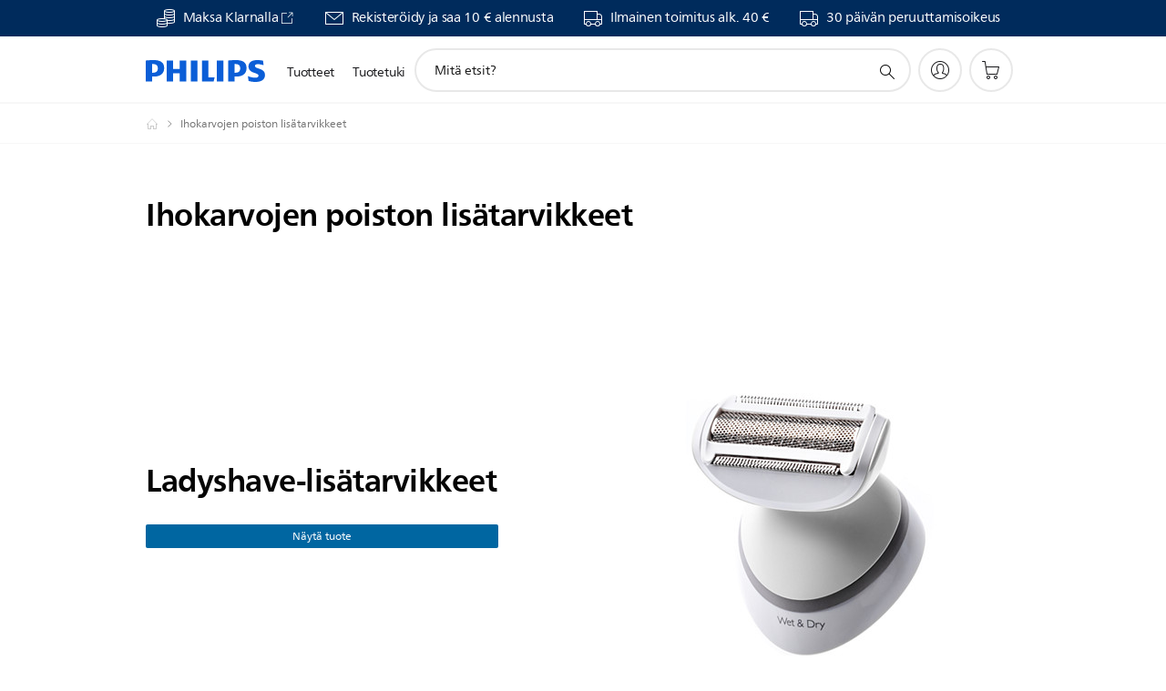

--- FILE ---
content_type: text/html;charset=utf-8
request_url: https://www.philips.fi/c-m-pe/ihokarvojen-poiston-lisaetarvikkeet
body_size: 29987
content:
<!DOCTYPE HTML><html lang="fi-fi" dir="ltr" class="no-js non-ie" xmlns:wb="http://open.weibo.com/wb"> <head> <meta charset="utf-8"> <meta name="viewport" content="width=device-width, initial-scale=1"> <script>LUX=function(){function n(){return Date.now?Date.now():+new Date}var r,t=n(),a=window.performance||{},e=a.timing||{activationStart:0,navigationStart:(null===(r=window.LUX)||void 0===r?void 0:r.ns)||t};function i(){return a.now?(r=a.now(),Math.floor(r)):n()-e.navigationStart;var r}(LUX=window.LUX||{}).ac=[],LUX.addData=function(n,r){return LUX.cmd(["addData",n,r])},LUX.cmd=function(n){return LUX.ac.push(n)},LUX.getDebug=function(){return[[t,0,[]]]},LUX.init=function(){return LUX.cmd(["init"])},LUX.mark=function(){for(var n=[],r=0;r<arguments.length;r++)n[r]=arguments[r];if(a.mark)return a.mark.apply(a,n);var t=n[0],e=n[1]||{};void 0===e.startTime&&(e.startTime=i());LUX.cmd(["mark",t,e])},LUX.markLoadTime=function(){return LUX.cmd(["markLoadTime",i()])},LUX.measure=function(){for(var n=[],r=0;r<arguments.length;r++)n[r]=arguments[r];if(a.measure)return a.measure.apply(a,n);var t,e=n[0],o=n[1],u=n[2];t="object"==typeof o?n[1]:{start:o,end:u};t.duration||t.end||(t.end=i());LUX.cmd(["measure",e,t])},LUX.send=function(){return LUX.cmd(["send"])},LUX.ns=t;var o=LUX;return window.LUX_ae=[],window.addEventListener("error",(function(n){window.LUX_ae.push(n)})),o}();</script> <script>!function(){var e=document.cookie.split("; ").find(function(e){return e.startsWith("notice_gdpr_prefs=")});if(e){var t=e.split("=")[1].split(/[,:\s]+/);t.includes("1")&&((n=document.createElement("script")).src="https://cdn.speedcurve.com/js/lux.js?id=33353111",n.async=!0,n.crossOrigin="anonymous",document.head.appendChild(n))}}();</script> <script>LUX.label="Content";</script> <link rel="preconnect" href="https://www.googletagmanager.com"> <link rel="preconnect" href="https://images.philips.com"> <link rel="preconnect" href="https://consent.trustarc.com/"> <link rel="preconnect" href="https://philipselectronicsne.tt.omtrdc.net" crossorigin="use-credentials"> <link rel="preconnect" href="https://www.googleoptimize.com"> <link rel="preload" href="/c-etc/philips/clientlibs/foundation-base/clientlibs-css-rb2014/fonts/neuefrutigerworld-1.20.0-w02/NeueFrutigerWorldW02-Book.woff2" as="font" type="font/woff2" media="(min-width:701px)" crossorigin> <link rel="preload" href="/c-etc/philips/clientlibs/foundation-base/clientlibs-css-rb2014/fonts/neuefrutigerworld-1.20.0-w02/NeueFrutigerWorldW02-Bold.woff2" as="font" type="font/woff2" media="(min-width:701px)" crossorigin> <link rel="preload" href="/c-etc/philips/clientlibs/foundation-base/clientlibs-css-rb2014/fonts/neuefrutigerworld-1.20.0-w02/NeueFrutigerWorldW02-Light.woff2" as="font" type="font/woff2" media="(min-width:701px)" crossorigin> <link rel="preload" href="/c-etc/philips/clientlibs/foundation-base/clientlibs-css-rb2014/fonts/philips-global-icon-font/philips-global-icon-font-v2.8.woff2" as="font" type="font/woff2" crossorigin> <link rel="preload" href="/c-etc/philips/clientlibs/foundation-base/clientlibs-css-rb2014/fonts/philips-global-icon-font/philips-global-icon-font-32-v2.8.woff2" as="font" type="font/woff2" crossorigin> <script> window.dtm=window.dtm || {};
dtm.dnt=false; </script> <title>Ihokarvojen poiston lisätarvikkeet. Tutustu koko valikoimaan | Philips</title> <meta name="description" content="Tutustu tuotemerkin Philips Ihokarvojen poiston lisätarvikkeet-tuotteisiin. Vertaile tuotevalikoimia, lue arvosteluja, tilaa verkosta tai etsi lähin myymälä."> <meta name="keywords" content=""> <meta name="PHILIPS.CONTEXT.LOCALE" content="fi_fi"> <meta name="PHILIPS.CONTEXT.CM.ENABLE" content="true"><meta name="PS_CARDTYPE" content="generic"> <meta name="PS_CONTENTTYPE_KEY" content=""> <meta name="PS_CONTENTGROUP" content="Tuotteet"> <meta name="PS_TITLE" content="Ihokarvojen poiston lisätarvikkeet. Tutustu koko valikoimaan | Philips"> <meta name="PS_SUBTITLE" content=""> <meta name="PS_BODYTEXT" content="Tutustu tuotemerkin Philips Ihokarvojen poiston lisätarvikkeet-tuotteisiin. Vertaile tuotevalikoimia, lue arvosteluja, tilaa verkosta tai etsi lähin myymälä."> <meta name="PS_IMAGE" content="https://images.philips.com/is/image/philipsconsumer/7dbccb473daa4d06b8f9af8100f2eb2d?$pnglarge$"> <meta name="PS_DATE" content="2014-06-19T13:25:21.512+02:00"> <meta name="PHILIPS.METRICS.DIVISION" content="CP"> <meta name="PHILIPS.METRICS.SECTION" content="main"> <meta name="PHILIPS.METRICS.COUNTRY" content="fi"> <meta name="PHILIPS.METRICS.LANGUAGE" content="fi"> <meta name="PHILIPS.METRICS.CATALOGTYPE" content="consumer"> <meta name="PHILIPS.METRICS.PRODUCTGROUP" content="personal_care"> <meta name="PHILIPS.METRICS.PRODUCTCATEGORY" content="hair_removal_acc"> <meta property="og:title" content="Ihokarvojen poiston lisätarvikkeet"> <meta property="og:description" content="Find the perfect Philips Ihokarvojen poiston lisätarvikkeet; Discover the entire Philips range, read reviews, order online today or find your local store."> <meta property="og:type" content="article"> <meta property="og:url" content="https://www.philips.fi/c-m-pe/ihokarvojen-poiston-lisaetarvikkeet"> <meta property="og:site_name" content="Philips"> <script> window.philips = window.philips || {};



philips.context = {
    sector: 'CP',
    isAuthorMode: 'false',
    internalSector: 'B2C',
    locale: {
        country: 'fi',
        language: 'fi',
        currency: 'EUR',
        code: 'fi_FI'
    },
  
     productCatalog: {
            catalogType: 'consumer',
            productGroup: 'personal_care',
            productCategory: 'hair_removal_acc',
            productSubCategory: ''
     },
     productCatalogId: {
        groupId: 'PERSONAL_CARE_GR',
        categoryId: 'HAIR_REMOVAL_ACC_CA',
     },
     page: {
        section: 'main',
        pageType: 'content',
        pageName: 'pe:ihokarvojen-poiston-lisaetarvikkeet',
        tags: '',
        infoType: '',
        trackingGroup: 'D2C-WEB-UPF-Category',
     },
    
    url: {
        repositoryPath: '/content/B2C/fi_FI/marketing-catalog/pe/ihokarvojen-poiston-lisaetarvikkeet',
        
        decPageUrl: 'https://www.philips.fi/c-m-pe/ihokarvojen-poiston-lisaetarvikkeet/uusin',
        
        personalizationUrl:'https://www.philips.fi/c-m-pe/ihokarvojen-poiston-lisaetarvikkeet'
    }
}; </script> <script src="/a1l4rgpa1fx2crzaqh/s3ns3t0g4k288vipw56.js"></script> <script src="/a1l4rgpa1fx2crzaqh/t1l6vgru59xvprnlz0ll.js" defer></script> <link rel="canonical" href="https://www.philips.fi/c-m-pe/ihokarvojen-poiston-lisaetarvikkeet"/> <link rel="apple-touch-icon" href="/c-etc/philips/clientlibs/foundation-base/clientlibs-css/img/favicon/favicon-hd.png"> <link rel="icon" type="image/svg+xml" href="/c-etc/philips/clientlibs/foundation-base/clientlibs-css/img/favicon/favicon.svg"> <link rel="icon" type="image/png" href="/c-etc/philips/clientlibs/foundation-base/clientlibs-css/img/favicon/favicon-192x192.png" sizes="192x192"> <link rel="icon" type="image/png" href="/c-etc/philips/clientlibs/foundation-base/clientlibs-css/img/favicon/favicon-96x96.png" sizes="96x96"> <link rel="icon" type="image/png" href="/c-etc/philips/clientlibs/foundation-base/clientlibs-css/img/favicon/favicon-32x32.png" sizes="32x32"> <link rel="icon" type="image/png" href="/c-etc/philips/clientlibs/foundation-base/clientlibs-css/img/favicon/favicon-16x16.png" sizes="16x16"> <meta name="msapplication-TileColor" content="#ffffff"> <meta name="msapplication-TileImage" content="/etc/philips/clientlibs/foundation-base/clientlibs-css/img/favicon/favicon-hd.png"> <link rel="stylesheet" href="/c-etc/designs/b2c-seamless-theme/clientlibs.260119.css" type="text/css"> <script type="text/javascript"> (function(){(function(l,u,C){var O=[],P=[],f={_version:"3.6.0",_config:{classPrefix:"test-",enableClasses:!0,enableJSClass:!0,usePrefixes:!0},_q:[],on:function(e,t){var n=this;setTimeout(function(){t(n[e])},0)},addTest:function(e,t,n){P.push({name:e,fn:t,options:n})},addAsyncTest:function(e){P.push({name:null,fn:e})}},s=function(){};s.prototype=f,s=new s,s.addTest("svg",!!u.createElementNS&&!!u.createElementNS("http://www.w3.org/2000/svg","svg").createSVGRect),s.addTest("localstorage",function(){var e="modernizr";try{return localStorage.setItem(e,e),localStorage.removeItem(e),!0}catch{return!1}});var w=f._config.usePrefixes?" -webkit- -moz- -o- -ms- ".split(" "):["",""];f._prefixes=w;function v(e,t){return typeof e===t}function F(){var e,t,n,r,i,a,o;for(var p in P)if(P.hasOwnProperty(p)){if(e=[],t=P[p],t.name&&(e.push(t.name.toLowerCase()),t.options&&t.options.aliases&&t.options.aliases.length))for(n=0;n<t.options.aliases.length;n++)e.push(t.options.aliases[n].toLowerCase());for(r=v(t.fn,"function")?t.fn():t.fn,i=0;i<e.length;i++)a=e[i],o=a.split("."),o.length===1?s[o[0]]=r:(s[o[0]]&&!(s[o[0]]instanceof Boolean)&&(s[o[0]]=new Boolean(s[o[0]])),s[o[0]][o[1]]=r),O.push((r?"":"no-")+o.join("-"))}}var g=u.documentElement,_=g.nodeName.toLowerCase()==="svg";function A(e){var t=g.className,n=s._config.classPrefix||"";if(_&&(t=t.baseVal),s._config.enableJSClass){var r=new RegExp("(^|\\s)"+n+"no-js(\\s|$)");t=t.replace(r,"$1"+n+"js$2")}s._config.enableClasses&&(t+=" "+n+e.join(" "+n),_?g.className.baseVal=t:g.className=t)}var j="Moz O ms Webkit",L=f._config.usePrefixes?j.toLowerCase().split(" "):[];f._domPrefixes=L;var T;(function(){var e={}.hasOwnProperty;!v(e,"undefined")&&!v(e.call,"undefined")?T=function(t,n){return e.call(t,n)}:T=function(t,n){return n in t&&v(t.constructor.prototype[n],"undefined")}})(),f._l={},f.on=function(e,t){this._l[e]||(this._l[e]=[]),this._l[e].push(t),s.hasOwnProperty(e)&&setTimeout(function(){s._trigger(e,s[e])},0)},f._trigger=function(e,t){if(this._l[e]){var n=this._l[e];setTimeout(function(){var r,i;for(r=0;r<n.length;r++)i=n[r],i(t)},0),delete this._l[e]}};function q(e,t){if(typeof e=="object")for(var n in e)T(e,n)&&q(n,e[n]);else{e=e.toLowerCase();var r=e.split("."),i=s[r[0]];if(r.length==2&&(i=i[r[1]]),typeof i<"u")return s;t=typeof t=="function"?t():t,r.length==1?s[r[0]]=t:(s[r[0]]&&!(s[r[0]]instanceof Boolean)&&(s[r[0]]=new Boolean(s[r[0]])),s[r[0]][r[1]]=t),A([(t&&t!=!1?"":"no-")+r.join("-")]),s._trigger(e,t)}return s}s._q.push(function(){f.addTest=q});function y(){return typeof u.createElement!="function"?u.createElement(arguments[0]):_?u.createElementNS.call(u,"http://www.w3.org/2000/svg",arguments[0]):u.createElement.apply(u,arguments)}s.addTest("canvas",function(){var e=y("canvas");return!!(e.getContext&&e.getContext("2d"))});var k="CSS"in l&&"supports"in l.CSS,G="supportsCSS"in l;s.addTest("supports",k||G);function J(){var e=u.body;return e||(e=y(_?"svg":"body"),e.fake=!0),e}function z(e,t,n,r){var i="modernizr",a,o,p,c,m=y("div"),d=J();if(parseInt(n,10))for(;n--;)p=y("div"),p.id=r?r[n]:i+(n+1),m.appendChild(p);return a=y("style"),a.type="text/css",a.id="s"+i,(d.fake?d:m).appendChild(a),d.appendChild(m),a.styleSheet?a.styleSheet.cssText=e:a.appendChild(u.createTextNode(e)),m.id=i,d.fake&&(d.style.background="",d.style.overflow="hidden",c=g.style.overflow,g.style.overflow="hidden",g.appendChild(d)),o=t(m,e),d.fake?(d.parentNode.removeChild(d),g.style.overflow=c,g.offsetHeight):m.parentNode.removeChild(m),!!o}var V=function(){var e=l.matchMedia||l.msMatchMedia;return e?function(t){var n=e(t);return n&&n.matches||!1}:function(t){var n=!1;return z("@media "+t+" { #modernizr { position: absolute; } }",function(r){n=(l.getComputedStyle?l.getComputedStyle(r,null):r.currentStyle).position=="absolute"}),n}}();f.mq=V;var X=f.testStyles=z;s.addTest("touchevents",function(){return!!("ontouchstart"in l||l.DocumentTouch&&u instanceof DocumentTouch)});var R=f._config.usePrefixes?j.split(" "):[];f._cssomPrefixes=R;function W(e,t){return!!~(""+e).indexOf(t)}function B(e){return e.replace(/([a-z])-([a-z])/g,function(t,n,r){return n+r.toUpperCase()}).replace(/^-/,"")}var N=function(e){var t=w.length,n=l.CSSRule,r;if(typeof n>"u")return C;if(!e)return!1;if(e=e.replace(/^@/,""),r=e.replace(/-/g,"_").toUpperCase()+"_RULE",r in n)return"@"+e;for(var i=0;i<t;i++){var a=w[i],o=a.toUpperCase()+"_"+r;if(o in n)return"@-"+a.toLowerCase()+"-"+e}return!1};f.atRule=N;function H(e,t){return function(){return e.apply(t,arguments)}}function Z(e,t,n){var r;for(var i in e)if(e[i]in t)return n===!1?e[i]:(r=t[e[i]],v(r,"function")?H(r,n||t):r);return!1}var I={elem:y("modernizr")};s._q.push(function(){delete I.elem});var h={style:I.elem.style};s._q.unshift(function(){delete h.style});function U(e){return e.replace(/([A-Z])/g,function(t,n){return"-"+n.toLowerCase()}).replace(/^ms-/,"-ms-")}function K(e,t,n){var r;if("getComputedStyle"in l){r=getComputedStyle.call(l,e,t);var i=l.console;if(r!==null)n&&(r=r.getPropertyValue(n));else if(i){var a=i.error?"error":"log";i[a].call(i,"getComputedStyle returning null, its possible modernizr test results are inaccurate")}}else r=!t&&e.currentStyle&&e.currentStyle[n];return r}function Q(e,t){var n=e.length;if("CSS"in l&&"supports"in l.CSS){for(;n--;)if(l.CSS.supports(U(e[n]),t))return!0;return!1}else if("CSSSupportsRule"in l){for(var r=[];n--;)r.push("("+U(e[n])+":"+t+")");return r=r.join(" or "),z("@supports ("+r+") { #modernizr { position: absolute; } }",function(i){return K(i,null,"position")=="absolute"})}return C}function D(e,t,n,r){if(r=v(r,"undefined")?!1:r,!v(n,"undefined")){var i=Q(e,n);if(!v(i,"undefined"))return i}for(var a,o,p,c,m,d=["modernizr","tspan","samp"];!h.style&&d.length;)a=!0,h.modElem=y(d.shift()),h.style=h.modElem.style;function E(){a&&(delete h.style,delete h.modElem)}for(p=e.length,o=0;o<p;o++)if(c=e[o],m=h.style[c],W(c,"-")&&(c=B(c)),h.style[c]!==C)if(!r&&!v(n,"undefined")){try{h.style[c]=n}catch{}if(h.style[c]!=m)return E(),t=="pfx"?c:!0}else return E(),t=="pfx"?c:!0;return E(),!1}var Y=f.testProp=function(e,t,n){return D([e],C,t,n)};function x(e,t,n,r,i){var a=e.charAt(0).toUpperCase()+e.slice(1),o=(e+" "+R.join(a+" ")+a).split(" ");return v(t,"string")||v(t,"undefined")?D(o,t,r,i):(o=(e+" "+L.join(a+" ")+a).split(" "),Z(o,t,n))}f.testAllProps=x;function S(e,t,n){return x(e,C,C,t,n)}f.testAllProps=S,s.addTest("flexbox",S("flexBasis","1px",!0)),s.addTest("csstransforms",function(){return navigator.userAgent.indexOf("Android 2.")===-1&&S("transform","scale(1)",!0)}),s.addTest("csstransforms3d",function(){return!!S("perspective","1px",!0)}),s.addTest("csstransitions",S("transition","all",!0)),s.addTest("appearance",S("appearance"));var b=f.prefixed=function(e,t,n){return e.indexOf("@")===0?N(e):(e.indexOf("-")!=-1&&(e=B(e)),t?x(e,t,n):x(e,"pfx"))};s.addTest("fullscreen",!!(b("exitFullscreen",u,!1)||b("cancelFullScreen",u,!1))),s.addTest("objectfit",!!b("objectFit"),{aliases:["object-fit"]}),F(),A(O),delete f.addTest,delete f.addAsyncTest;for(var M=0;M<s._q.length;M++)s._q[M]();l.Modernizr=s})(window,document),window.Modernizr.addTest("correctvh",function(){return!navigator.userAgent.match(/(iPad|iPhone);.*CPU.*OS (6|7)_\d/i)}),window.Modernizr.addTest("touch",function(){return window.Modernizr.touchevents}),window.Modernizr.addTest("ipad",function(){return!!navigator.userAgent.match(/iPad/i)}),window.Modernizr.addTest("iphone",function(){return!!navigator.userAgent.match(/iPhone/i)}),window.Modernizr.addTest("ipod",function(){return!!navigator.userAgent.match(/iPod/i)}),window.Modernizr.addTest("ios",function(){return window.Modernizr.ipad||window.Modernizr.ipod||window.Modernizr.iphone}),function(){var l=document.documentElement,u="no-js";window.Modernizr._config.classPrefix&&l.className.indexOf(u)>-1&&(l.className=l.className.replace(u,window.Modernizr._config.classPrefix+"js"))}(),function(){window.sessionStorage&&window.sessionStorage.getItem("philips.hideRecallBanner")==="true"&&document.documentElement.classList.add("pv-hrb")}()})(); </script> <script type="application/json" class="pv-d2c-search__translations"> {"translations":{"d2c-search.more-tab":"Tuki ja paljon muuta","d2c-search.versuni-lp-card-vacuum-link":"https://www.home-appliances.philips/fi/fi/u/floor-care-vacuums-mops","d2c-search.sort-by-date-asc":"Päivämäärä (nouseva)","d2c-search.versuni-lp-name":"Versuni (Philips Domestic Appliances)","d2c-search.popular-support-topics-title":"Tukiaiheet","d2c-search.filter-rating-value":"{0} tai enemmän","d2c-search.help-banner-title":"Löydä terveydenhoito- ja sairaalatuotteita sekä tukea","d2c-search.suggested-results":"Ehdotetut tulokset:","TBD":"Varastossa","d2c-search.versuni-lp-card-climate-link":"https://www.home-appliances.philips/fi/fi/u/climate-care","d2c-search.filter-range-max":"Maks.","d2c-search.versuni-lp-card-kitchen-link":"https://www.home-appliances.philips/fi/fi/u/kitchen-appliances/","d2c-search.versuni-lp-card-home-link":"https://www.home.id/fi-FI/support","d2c-search.sort-by-date-desc":"Päivämäärä (laskeva)\n","d2c-search.no-result-for-search":"Olemme pahoillamme. Tuloksia ei löytynyt. ","d2c-search.nmore":"Enemmän","d2c-search.add-to-cart-btn":"Lisää ostoskoriin","d2c-search.search-results-for":"Hakutulokset:","d2c-search.tab.modal.option.support":"Löydä asiakastukea tuotteellesi","d2c-search.versuni-lp-card-pet-title":"Lemmikkien hoito","d2c-search.versuni-lp-title":"Vaikuttaa siltä, että etsit kodinhoitotuotteita","d2c-search.tab.modal.list.label":"Mitä olet etsimässä?","d2c-search.overall-rating":"Kokonaisarvio","d2c-search.bundle-discount-label":"Yhteisalennus","d2c-search.recently-viewed-title":"Viimeksi katsomasi tuotteet","d2c-search.filter-rating-title":"Asiakkaiden arviot","d2c-search.versuni-lp-popup-title":"Olet poistumassa Philipsin sivustosta ja siirtymässä ulkoiselle sivulle.","d2c-search.versuni-lp-card-coffee-link":"https://www.home-appliances.philips/fi/fi/u/coffee-machines","d2c-search.submit-search-box":"Tee haku","d2c-search.sort-by-size-asc":"Koko (nouseva)\n","d2c-search.filters-title":"Suodattimet","d2c-search.sort-by-alphabetical-desc":"Aakkosjärjestys (laskeva)\n","d2c-search.tab.modal.option.products":"Tutustu ostettaviin tuotteisiin","d2c-search.versuni-lp-card-home-title":"Tuotteet & tuki","d2c-search.sort-by-relevance":"Merkityksellisyys","d2c-search.filter-price-title":"Hinta","d2c-search.help-banner-desc":"Ultraääni, näytöt, kuvaus ja paljon muuta","d2c-search.sort-by-newest":"Uusimmat","d2c-search.versuni-lp-card-kitchen-title":"Keittiökoneet","d2c-search.popular-categories-title":"Suositut luokat","d2c-search.versuni-lp-card-home-safety-title":"Kodin turvallisuus","d2c-search.clear":"Tyhjennä","d2c-search.help-suggestions-title":"Ehdotuksia","d2c-search.products-tab":"Tuotteet","d2c-search.versuni-lp-card-climate-title":"Sisäilmasto","d2c-search-added-to-cart-btn":"Lisätty ostoskoriin","d2c-search.refurbishment-label":"Kunnostus","d2c-search.sort-by-size-desc":"Koko (laskeva)\n","d2c-search.search-box-sitewide":"Koko sivustosta\n","d2c-search.filter-apply-all":"Käytä suodattimia","d2c-search.what-look-for":"Mitä etsit?","d2c-search.sort-by-price-high-to-low":"Hinta (korkein)","d2c-search.try-different-search":"Kokeile toista hakua.","d2c-search.notify-me-btn":"Ilmoita minulle","d2c-search.versuni-lp-card-vacuum-title":"Puhdistus, imurit & mopit","d2c-search.versuni-lp-card-coffee-title":"Kahvikoneet","d2c-search.filter-price-range":"Hinta {0}–{1}","d2c-search.versuni-lp-popup-continue":"Jatka","d2c-search.sort-by-alphabetical-asc":"Aakkosjärjestys (nouseva)\n","d2c-search.versuni-lp-card-ironing-link":"https://www.home-appliances.philips/fi/fi/u/garment-care-ironing","d2c-search.versuni-lp-card-ironing-title":"Vaatteiden hoito & silitys","d2c-search.sort-by-rating":"Luokitus","d2c-search.help-banner-cta-text":"Siirry osoitteeseen Philips.com/healthcare","d2c-search.search-box-label":"Sivustohaku","d2c-search.filter-range-min":"Min.","d2c-search.filter-availability-in-stock":"Varastossa\n","d2c-search.versuni-lp-card-pet-link":"https://www.home-appliances.philips/fi/fi/u/pet-care","d2c-search.versuni-lp-card-garden-title":"Puutarhan hoito","d2c-search.versuni-lp-description":"Löysimme kodinhoitotuotteillemme uuden kodin! Etsitkö jotakin näistä?","d2c-search.filter-availability-title":"Saatavuus","d2c-search.help-suggestions-1":"Tarkista, että kaikki sanat on kirjoitettu oikein.","d2c-search.help-suggestions-3":"Hae tuotenimellä (esim. Airfryer tai Sonicare).","d2c-search.help-suggestions-2":"Hae tuotenumerolla (esim. HD9240/90 tai L2BO/00).","d2c-search.added-to-cart-btn":"Lisätty ostoskoriin","d2c-search.help-suggestions-4":"Kokeile eri hakusanoja.","d2c-search.filter-clear-all":"Tyhjennä suodattimet","d2c-search.sort-by-price-low-to-high":"Hinta (edullisin)"}} </script></head> <body class="categorypage " style=" " data-country="FI" data-language="fi" data-locale="fi_FI"> <!--<noindex>--> <!-- HEADER SECTION START --> <section class=""> <div class="genericheaderpage basepage page"><div class="header n02v3-header-a n02v3-header component-base"> <header class="p-n02v3 p-layout-row p-n02v3__hamburger--close
     
     
    default pv-padding-block-end--m
     
     p-n02v3__contextual 
     
     p-n02v3__shop 
    p-n02v3__usp-banner--active 
    p-n02v3--b2c
    p-n02v3--show-search-field
    
     "
        data-n25="false"
        data-n25-mobile="false"
        data-flyout-links="{&quot;howToRegister&quot;:&quot;https://www.philips.fi/myphilips/register-your-product&quot;,&quot;myProducts&quot;:&quot;/myphilips#/my-products&quot;,&quot;registerProduct&quot;:&quot;/myphilips#/register-new-product/search&quot;,&quot;myDashboard&quot;:&quot;/myphilips#/my-home&quot;,&quot;login&quot;:&quot;/myphilips&quot;,&quot;myAccount&quot;:&quot;https://www.philips.fi/myphilips/register-product#tab\u003duser&quot;,&quot;signUp&quot;:&quot;https://www.philips.fi/myphilips/login#tab\u003dsign-up&quot;}"
        data-is-fixed-height="true"
        data-is-stock-indicator = "inherit"
        data-stock-market=""
        data-stock-indicator-api = "https://tools.eurolandir.com/tools/pricefeed/xmlirmultiiso5.aspx?companyid=2522"
        data-shop-site=""> <div class="p-n02v3__top-banner" data-shop-error-message="Ajoitettujen huoltotoimien vuoksi ostoksia ei voi juuri nyt tehdä. Kokeile uudestaan muutaman tunnin kuluttua.
"> <div class="geodetectionbar tc53-geo-detection-bar"> <div class="p-tc53-geo-detection-bar" data-current-page-path='/content/B2C/fi_FI/marketing-catalog/pe/ihokarvojen-poiston-lisaetarvikkeet'> <script type="text/x-handlebars-template" data-template="tc53-geo-detection-bar-template"> <div class="p-notification-bar p-navigation" > <span class="p-text p-direction-ltr"> <label class="p-label" >This page is also available in</label> <a  data-track-type="track-conversion" data-track-name="interaction"  data-track-description="link:geo_detection" class="p-anchor-geobar" href="{{url}}">{{urlLinkName}}</a> </span> <button class="p-close p-square p-inverted p-icon-close p-small" aria-label="Sulje"></button> </div> </script> </div> </div> <div class="p-n02v3__usp-banner-wrapper   "> <ul class="p-n02v3__usp-banner p-layout-inner p-cell-gutter
                                                 p-n02v3__usp-banner--col4"> <li class="p-n02v3__usp-banner-item"> <div class="gc23v2-1 gc23v2-icon component-base"> <div class="p-gc23v2-icon  
         p-icon-with-text
		
		
         p-row-gutter  "> <!--googleoff: anchor--> <a class="" data-track-type="track-conversion" data-track-name="interaction" data-track-compid="gc23v2" data-track-description="uspbar_klarna" href="https://www.philips.fi/c-w/promotions/klarna-promotion.html" target="_blank" title="(opens in a new window)" rel="noopener noreferrer" aria-label=""> <i class="p-icon-coins"
							aria-label="foundation-base.gc23.p-icon-coins"></i> <div class="p-gc23v2-icon-text"> <p>Maksa Klarnalla</p> <i class="p-icon-external-link"></i> </div> </a> <!--googleon: anchor--> </div> </div> </li> <li class="p-n02v3__usp-banner-item"> <div class="gc23v2-2 gc23v2-icon component-base"> <div class="p-gc23v2-icon  
         p-icon-with-text
		
		
         p-row-gutter  "> <!--googleoff: anchor--> <a class="" data-track-type="track-conversion" data-track-name="interaction" data-track-compid="gc23v2" data-track-description="icon:member" href="https://www.philips.fi/c-e/member" target="_self" title="(opens in the same window)" rel="" aria-label=""> <i class="p-icon-envelope"
							aria-label="envelope icon"></i> <div class="p-gc23v2-icon-text"> <p>Rekisteröidy ja saa 10 € alennusta</p> </div> </a> <!--googleon: anchor--> </div> </div> </li> <li class="p-n02v3__usp-banner-item"> <div class="gc23v2-3 gc23v2-icon component-base"> <div class="p-gc23v2-icon  
         p-icon-with-text
		
		
         p-row-gutter  "> <!--googleoff: anchor--> <a class="" data-track-type="track-conversion" data-track-name="interaction" data-track-compid="gc23v2" data-track-description="icon:delivery" href="https://www.philips.fi/c-w/support-home/online-store-faq.html#slide_delivery_faq" target="_self" title="(opens in the same window)" rel="" aria-label=""> <i class="p-icon-transport-truck"
							aria-label="transport truck icon"></i> <div class="p-gc23v2-icon-text"> <p>Ilmainen toimitus alk. 40 €</p> </div> </a> <!--googleon: anchor--> </div> </div> </li> <li class="p-n02v3__usp-banner-item"> <div class="gc23v2-4 gc23v2-icon component-base"> <div class="p-gc23v2-icon  
         p-icon-with-text
		
		
         p-row-gutter  "> <!--googleoff: anchor--> <a class="" data-track-type="track-conversion" data-track-name="interaction" data-track-compid="gc23v2" data-track-description="text:link" href="https://www.philips.fi/c-w/support-home/online-store-faq#slide_returns" target="_self" title="(opens in the same window)" rel="" aria-label=""> <i class="p-icon-transport-truck"
							aria-label="transport truck icon"></i> <div class="p-gc23v2-icon-text"> <p>30 päivän peruuttamisoikeus</p> </div> </a> <!--googleon: anchor--> </div> </div> </li> </ul> </div> </div> <div class="p-n02v3__inner"> <div class="p-layout-inner"> <div class="p-n02v3__shape"> <a href='https://www.philips.fi/' title="Kotisivu" class="p-n02v3__shapelink"> <div class="p-n02v3__shape-wrapper"> <svg width="131" height="24" viewBox="0 0 131 24" fill="none" xmlns="http://www.w3.org/2000/svg"> <path d="M44.4019 0.480751V23.5192H37.3709V14.4601H30.0545V23.5192H23.0235V0.480751H30.0545V9.63756H37.3709V0.480751H44.4019ZM68.8676 18.892V0.480751H61.8366V23.5192H74.5465L75.6056 18.892H68.8601H68.8676ZM56.6385 0.480751H49.6075V23.5192H56.6385V0.480751ZM85.1455 0.480751H78.1145V23.5192H85.1455V0.480751ZM119.82 6.36244C119.82 5.10798 121.074 4.52958 123.095 4.52958C125.311 4.52958 127.715 5.01033 129.36 5.68639L128.781 0.676056C126.948 0.292958 125.311 0 122.329 0C116.65 0 112.789 2.2385 112.789 6.94085C112.789 15.0385 123.771 13.4009 123.771 17.1568C123.771 18.5991 122.712 19.3728 120.113 19.3728C117.799 19.3728 114.238 18.5991 112.12 17.5399L112.894 22.8432C115.012 23.6169 117.904 24 120.218 24C126.092 24 130.907 22.0695 130.907 16.2854C130.907 8.5784 119.827 10.0207 119.827 6.35493L119.82 6.36244ZM110.67 8.77371C110.67 14.6554 106.524 18.0282 99.9812 18.0282H97.4798V23.5192H90.4488V0.480751C92.8601 0.187794 96.2254 0 99.0197 0C106.246 0 110.678 2.31361 110.678 8.77371H110.67ZM103.737 8.87136C103.737 5.97934 102.1 4.34178 98.6291 4.34178C98.2685 4.34178 97.8854 4.34178 97.4723 4.36432V13.8817H98.6291C102.287 13.8817 103.737 11.861 103.737 8.87136ZM20.2291 8.77371C20.2291 14.6554 16.0901 18.0282 9.53991 18.0282H7.0385V23.5192H0V0.480751C2.41127 0.187794 5.77653 0 8.57089 0C15.7972 0 20.2216 2.31361 20.2216 8.77371H20.2291ZM13.2883 8.87136C13.2883 5.97934 11.6507 4.34178 8.18779 4.34178C7.82723 4.34178 7.44413 4.34178 7.03099 4.36432V13.8817H8.18779C11.846 13.8817 13.2883 11.861 13.2883 8.87136Z" fill="#0B5ED7"/> </svg> </div> </a> </div> </div> <nav class="p-n02v3__menu"> <div class="p-n02v3__mobiletopbg" aria-hidden="true"></div> <div class="p-n02v3__mobilebottombg" aria-hidden="true"></div> <div class="p-n02v3__m1bg"> <div class="p-n02v3__mwrap"> <div class="p-n02v3__m1title"></div> <ul class="p-n02v3__m1"> <li class="p-n02v3__mli p-n02v3__products p-m-1
                                
                                "> <a href="#" class="p-n02v3__mlink" data-track-type="track-nav-nena" data-track-compid="n02v3" data-track-navid="header" data-track-navdest="consumer:tuotteet"> <span class="p-n02v3__m1item pv-heading pv-body--s pv-bold">Tuotteet</span> </a> <div class="p-n02v3__m2bg p-n02v3__miconbg p-n02v3__m2bg--products p-n02v3__mbg--hidden
                                    p-n02v3__contextual--mgbg"> <div class="p-n02v3__mwrap"> <div class="p-n02v3__mtitle"> <div class="p-n02v3__mback">Päävalikko</div> <div class="p-n02v3__listtitle "> <div class="p-n02v3__mclose"><button class="p-icon-close" arial-label="Päävalikko" ></button></div> <div class="pv-heading pv-body--m pv-bold">Tuotteet</div> </div> </div> <ul class="p-n02v3__m2 p-n02v3__micon"> <li class="p-n02v3__mli p-m-1-1 p-n02v3__group
                                                        p-n02v3__contextual--mgliactive"> <a href="#" class="p-n02v3__mlink" data-track-type="track-nav-nena" data-track-compid="n02v3" data-track-navid="header" data-track-navdest="consumer:tuotteet:kauneus-_ja_terveystuotteet"> <span class="p-icon-personalcare--32 p-n02v3__m2icon"></span> <span class="pv-heading pv-body--s pv-bold p-n02v3__m2text">Kauneus- ja terveystuotteet</span> </a> <div class="p-n02v3__m3bg p-n02v3__mflyout p-n02v3__mbg--hidden
                                                            p-n02v3__contextual--mbg" data-bg-level="3"> <div class="p-n02v3__mwrap"> <div class="p-n02v3__mtitle p-n02v3__t--col14"> <div class="p-n02v3__mback">Päävalikko</div> <div class="p-n02v3__listtitle "> <div class="p-n02v3__mclose"><button class="p-icon-close"
                                                                                                        arial-label="Päävalikko"></button></div> <div class="pv-heading pv-body--m pv-bold">Kauneus- ja terveystuotteet</div> </div> </div> <ul class="p-n02v3__m3 p-n02v3__m--col14"> <li class="p-n02v3__mli p-n02v3__mli--subgroup p-m-1-1-1
                    "> <a href='#' class="p-n02v3__mlink"><span class="pv-heading pv-body--s">Miehet</span></a> <div class="p-n02v3__m4bg
                        " data-bg-level="4"> <div class="p-n02v3__mwrap"> <div class="p-n02v3__mtitle p-n02v3__t--col34"> <div class="p-n02v3__mback">Kauneus- ja terveystuotteet</div> <div class="p-n02v3__listtitle "> <div class="p-n02v3__mclose"><button class="p-icon-close"
                                                                       arial-label="Takaisin"></button></div> <div class="pv-heading pv-body--m pv-bold">Miehet</div> </div> </div> <ul class="p-n02v3__m4
            p-n02v3__m--col24
            "> <li class="p-n02v3__mli p-n02v3__mli--cat p-m-1-1-1-1
             "> <a target="" href='https://www.philips.fi/c-e/pe/mens-grooming-welcome.html' class="p-n02v3__mlink p-n02v3__mlink--no-childs" data-track-type="track-nav-nena" data-track-compid="n02v3" data-track-navid="header" data-track-navdest="consumer:tuotteet:pe:kauneus-_ja_terveystuotteet:miehet:shaving-and-trimming-for-men-find-the-device-that-suits-your-needs"> <span class="pv-heading pv-body--s"> Parranajo ja trimmaus miehille - Löydä laite, joka sopii sinun tarpeisiisi </span> </a> </li> <li class="p-n02v3__mli p-n02v3__mli--cat p-m-1-1-1-2
             "> <a target="" href='https://www.philips.fi/c-m-pe/parranajokoneet' class="p-n02v3__mlink p-n02v3__mlink--no-childs" data-track-type="track-nav-nena" data-track-compid="n02v3" data-track-navid="header" data-track-navdest="consumer:tuotteet:pe:kauneus-_ja_terveystuotteet:miehet:shavers-nav"> <span class="pv-heading pv-body--s"> Parranajokoneet </span> </a> </li> <li class="p-n02v3__mli p-n02v3__mli--cat p-m-1-1-1-3
             "> <a target="" href='https://www.philips.fi/c-m-pe/oneblade-trimmaa-rajaa-ja-aja' class="p-n02v3__mlink p-n02v3__mlink--no-childs" data-track-type="track-nav-nena" data-track-compid="n02v3" data-track-navid="header" data-track-navdest="consumer:tuotteet:pe:kauneus-_ja_terveystuotteet:miehet:oneblade-nav"> <span class="pv-heading pv-body--s"> OneBlade – trimmaa, rajaa ja ajele </span> </a> </li> <li class="p-n02v3__mli p-n02v3__mli--cat p-m-1-1-1-4
             "> <a target="" href='https://www.philips.fi/c-m-pe/partatrimmerit' class="p-n02v3__mlink p-n02v3__mlink--no-childs" data-track-type="track-nav-nena" data-track-compid="n02v3" data-track-navid="header" data-track-navdest="consumer:tuotteet:pe:kauneus-_ja_terveystuotteet:miehet:partatrimmerit"> <span class="pv-heading pv-body--s"> Partatrimmerit </span> </a> </li> <li class="p-n02v3__mli p-n02v3__mli--cat p-m-1-1-1-5
             "> <a target="" href='https://www.philips.fi/c-m-pe/monitoimitrimmerit' class="p-n02v3__mlink p-n02v3__mlink--no-childs" data-track-type="track-nav-nena" data-track-compid="n02v3" data-track-navid="header" data-track-navdest="consumer:tuotteet:pe:kauneus-_ja_terveystuotteet:miehet:monitoimitrimmerit-nav"> <span class="pv-heading pv-body--s"> Monitoimitrimmerit </span> </a> </li> <li class="p-n02v3__mli p-n02v3__mli--cat p-m-1-1-1-6
             "> <a target="" href='https://www.philips.fi/c-m-pe/kotiparturit' class="p-n02v3__mlink p-n02v3__mlink--no-childs" data-track-type="track-nav-nena" data-track-compid="n02v3" data-track-navid="header" data-track-navdest="consumer:tuotteet:pe:kauneus-_ja_terveystuotteet:miehet:"> <span class="pv-heading pv-body--s"> Kotiparturit </span> </a> </li> <li class="p-n02v3__mli p-n02v3__mli--cat p-m-1-1-1-7
             "> <a target="" href='https://www.philips.fi/c-m-pe/vartalotrimmerit' class="p-n02v3__mlink p-n02v3__mlink--no-childs" data-track-type="track-nav-nena" data-track-compid="n02v3" data-track-navid="header" data-track-navdest="consumer:tuotteet:pe:kauneus-_ja_terveystuotteet:miehet:vartalotrimmerit-nav"> <span class="pv-heading pv-body--s"> Vartalotrimmerit </span> </a> </li> <li class="p-n02v3__mli p-n02v3__mli--cat p-m-1-1-1-8
             "> <a target="" href='https://www.philips.fi/c-m-pe/nenakarvatrimmerit' class="p-n02v3__mlink p-n02v3__mlink--no-childs" data-track-type="track-nav-nena" data-track-compid="n02v3" data-track-navid="header" data-track-navdest="consumer:tuotteet:pe:kauneus-_ja_terveystuotteet:miehet:nenatrimmerit-nav"> <span class="pv-heading pv-body--s"> Nenätrimmerit </span> </a> </li> <li class="p-n02v3__mli p-n02v3__mli--cat p-m-1-1-1-9
             "> <a target="" href='https://www.philips.fi/c-e/miesten-grooming.html' class="p-n02v3__mlink p-n02v3__mlink--no-childs" data-track-type="track-nav-nena" data-track-compid="n02v3" data-track-navid="header" data-track-navdest="consumer:tuotteet:pe:kauneus-_ja_terveystuotteet:miehet:tips-and-inspiration"> <span class="pv-heading pv-body--s"> Vinkit ja inspiraatio </span> </a> </li> <li class="p-n02v3__mli p-n02v3__mli--cat p-m-1-1-1-10
             "> <a target="" href='https://www.philips.fi/c-m-pe/lisaetarvikkeet-ja-vaihtokappaleet' class="p-n02v3__mlink p-n02v3__mlink--no-childs" data-track-type="track-nav-nena" data-track-compid="n02v3" data-track-navid="header" data-track-navdest="consumer:tuotteet:pe:kauneus-_ja_terveystuotteet:miehet:"> <span class="pv-heading pv-body--s"> Lisätarvikkeet ja vaihtokappaleet </span> </a> </li> </ul> </div> </div> </li> <li class="p-n02v3__mli p-n02v3__mli--subgroup p-m-1-1-2
                    "> <a href='#' class="p-n02v3__mlink"><span class="pv-heading pv-body--s">Naiset</span></a> <div class="p-n02v3__m4bg
                        " data-bg-level="4"> <div class="p-n02v3__mwrap"> <div class="p-n02v3__mtitle p-n02v3__t--col34"> <div class="p-n02v3__mback">Kauneus- ja terveystuotteet</div> <div class="p-n02v3__listtitle "> <div class="p-n02v3__mclose"><button class="p-icon-close"
                                                                       arial-label="Takaisin"></button></div> <div class="pv-heading pv-body--m pv-bold">Naiset</div> </div> </div> <ul class="p-n02v3__m4
            p-n02v3__m--col24
            "> <li class="p-n02v3__mli p-n02v3__mli--cat p-m-1-1-2-1
             "> <a target="" href='https://www.philips.fi/c-m-pe/ihokarvojen-poisto' class="p-n02v3__mlink p-n02v3__mlink--no-childs" data-track-type="track-nav-nena" data-track-compid="n02v3" data-track-navid="header" data-track-navdest="consumer:tuotteet:pe:kauneus-_ja_terveystuotteet:naiset:"> <span class="pv-heading pv-body--s"> Ihokarvojen poisto </span> </a> </li> <li class="p-n02v3__mli p-n02v3__mli--cat p-m-1-1-2-2
             "> <a target="" href='https://www.philips.fi/c-m-pe/lumea-ipl' class="p-n02v3__mlink p-n02v3__mlink--no-childs" data-track-type="track-nav-nena" data-track-compid="n02v3" data-track-navid="header" data-track-navdest="consumer:tuotteet:pe:kauneus-_ja_terveystuotteet:naiset:lumea_ipl"> <span class="pv-heading pv-body--s"> Lumea IPL </span> </a> </li> <li class="p-n02v3__mli p-n02v3__mli--cat p-m-1-1-2-3
             "> <a target="" href='https://www.philips.fi/c-m-pe/hiusten-hoito' class="p-n02v3__mlink p-n02v3__mlink--no-childs" data-track-type="track-nav-nena" data-track-compid="n02v3" data-track-navid="header" data-track-navdest="consumer:tuotteet:pe:kauneus-_ja_terveystuotteet:naiset:"> <span class="pv-heading pv-body--s"> Hiusten hoito </span> </a> </li> </ul> </div> </div> </li> <li class="p-n02v3__mli p-n02v3__mli--subgroup p-m-1-1-3
                    "> <a href='#' class="p-n02v3__mlink"><span class="pv-heading pv-body--s">Suunhoito</span></a> <div class="p-n02v3__m4bg
                        " data-bg-level="4"> <div class="p-n02v3__mwrap"> <div class="p-n02v3__mtitle p-n02v3__t--col34"> <div class="p-n02v3__mback">Kauneus- ja terveystuotteet</div> <div class="p-n02v3__listtitle "> <div class="p-n02v3__mclose"><button class="p-icon-close"
                                                                       arial-label="Takaisin"></button></div> <div class="pv-heading pv-body--m pv-bold">Suunhoito</div> </div> </div> <ul class="p-n02v3__m4
            p-n02v3__m--col24
            "> <li class="p-n02v3__mli p-n02v3__mli--cat p-m-1-1-3-1
             "> <a target="" href='https://www.philips.fi/c-e/pe/oral-healthcare.html' class="p-n02v3__mlink p-n02v3__mlink--no-childs" data-track-type="track-nav-nena" data-track-compid="n02v3" data-track-navid="header" data-track-navdest="consumer:tuotteet:pe:kauneus-_ja_terveystuotteet:suunhoito:ohc-platform-nav"> <span class="pv-heading pv-body--s"> Hammashoito </span> </a> </li> <li class="p-n02v3__mli p-n02v3__mli--cat p-m-1-1-3-2
             "> <a target="" href='https://www.philips.fi/c-m-pe/saehkoehammasharjat' class="p-n02v3__mlink p-n02v3__mlink--no-childs" data-track-type="track-nav-nena" data-track-compid="n02v3" data-track-navid="header" data-track-navdest="consumer:tuotteet:pe:kauneus-_ja_terveystuotteet:suunhoito:"> <span class="pv-heading pv-body--s"> Sähköhammasharjat </span> </a> </li> <li class="p-n02v3__mli p-n02v3__mli--cat p-m-1-1-3-3
             "> <a target="" href='https://www.philips.fi/c-m-pe/hammasharjan-harjaspaeaet' class="p-n02v3__mlink p-n02v3__mlink--no-childs" data-track-type="track-nav-nena" data-track-compid="n02v3" data-track-navid="header" data-track-navdest="consumer:tuotteet:pe:kauneus-_ja_terveystuotteet:suunhoito:"> <span class="pv-heading pv-body--s"> Hammasharjan harjaspäät </span> </a> </li> <li class="p-n02v3__mli p-n02v3__mli--cat p-m-1-1-3-4
             "> <a target="" href='https://www.philips.fi/c-m-pe/hammasvaelisuutin/uusin#availability=all' class="p-n02v3__mlink p-n02v3__mlink--no-childs" data-track-type="track-nav-nena" data-track-compid="n02v3" data-track-navid="header" data-track-navdest="consumer:tuotteet:pe:kauneus-_ja_terveystuotteet:suunhoito:power-flosser-nav"> <span class="pv-heading pv-body--s"> Power Flosser </span> </a> </li> <li class="p-n02v3__mli p-n02v3__mli--cat p-m-1-1-3-5
             "> <a target="" href='https://www.philips.fi/c-m-pe/saehkoehammasharjat/philips-one' class="p-n02v3__mlink p-n02v3__mlink--no-childs" data-track-type="track-nav-nena" data-track-compid="n02v3" data-track-navid="header" data-track-navdest="consumer:tuotteet:pe:kauneus-_ja_terveystuotteet:suunhoito:philips-one-nav"> <span class="pv-heading pv-body--s"> Philips One </span> </a> </li> </ul> </div> </div> </li> <li class="p-n02v3__mli p-n02v3__mli--subgroup p-m-1-1-4
                    "> <a href='#' class="p-n02v3__mlink"><span class="pv-heading pv-body--s">Terveydenhoito</span></a> <div class="p-n02v3__m4bg
                        " data-bg-level="4"> <div class="p-n02v3__mwrap"> <div class="p-n02v3__mtitle p-n02v3__t--col34"> <div class="p-n02v3__mback">Kauneus- ja terveystuotteet</div> <div class="p-n02v3__listtitle "> <div class="p-n02v3__mclose"><button class="p-icon-close"
                                                                       arial-label="Takaisin"></button></div> <div class="pv-heading pv-body--m pv-bold">Terveydenhoito</div> </div> </div> <ul class="p-n02v3__m4
            p-n02v3__m--col24
            "> <li class="p-n02v3__mli p-n02v3__mli--cat p-m-1-1-4-1
             "> <a target="" href='https://www.philips.fi/c-m-pe/valoterapia' class="p-n02v3__mlink p-n02v3__mlink--no-childs" data-track-type="track-nav-nena" data-track-compid="n02v3" data-track-navid="header" data-track-navdest="consumer:tuotteet:pe:kauneus-_ja_terveystuotteet:terveydenhoito:"> <span class="pv-heading pv-body--s"> Valoterapia </span> </a> </li> <li class="p-n02v3__mli p-n02v3__mli--cat p-m-1-1-4-2
             "> <a target="" href='https://www.philips.fi/c-p/PR3840_00/pulserelief-langaton-elektroterapia' class="p-n02v3__mlink p-n02v3__mlink--no-childs" data-track-type="track-nav-nena" data-track-compid="n02v3" data-track-navid="header" data-track-navdest="consumer:tuotteet:pe:kauneus-_ja_terveystuotteet:terveydenhoito:kivunlievitys-nav"> <span class="pv-heading pv-body--s"> Kivunlievitys </span> </a> </li> </ul> </div> </div> </li> <li class="p-n02v3__mli p-n02v3__mli--subgroup p-m-1-1-5
                    "> <a href='#' class="p-n02v3__mlink"><span class="pv-heading pv-body--s">Kestävyys</span></a> <div class="p-n02v3__m4bg
                        " data-bg-level="4"> <div class="p-n02v3__mwrap"> <div class="p-n02v3__mtitle p-n02v3__t--col34"> <div class="p-n02v3__mback">Kauneus- ja terveystuotteet</div> <div class="p-n02v3__listtitle "> <div class="p-n02v3__mclose"><button class="p-icon-close"
                                                                       arial-label="Takaisin"></button></div> <a href="https://www.philips.fi/c-e/kestava-kehitys/kestava-kehitys.html" class="p-n02v3__mlink" data-track-type="track-nav-nena" data-track-compid="n02v3" data-track-navid="header" data-track-navdest="consumer:tuotteet:pe:kauneus-_ja_terveystuotteet:kestävyys"> <span class="pv-heading pv-body--m pv-bold p-xs-hidden p-s-hidden p-m-hidden">Kestävyys</span> <span class="pv-heading pv-body--m pv-bold p-l-hidden">Kestävyys</span></a> </div> </div> <ul class="p-n02v3__m4
            p-n02v3__m--col24
            "> <li class="p-n02v3__mli p-n02v3__mli--cat p-m-1-1-5-1
             "> <a target="" href='https://www.philips.fi/c-e/kestava-kehitys/kestava-kehitys/kestavien-tuotteiden-luominen.html' class="p-n02v3__mlink p-n02v3__mlink--no-childs" data-track-type="track-nav-nena" data-track-compid="n02v3" data-track-navid="header" data-track-navdest="consumer:tuotteet:pe:kauneus-_ja_terveystuotteet:kestävyys:our-plan-nav"> <span class="pv-heading pv-body--s"> Kestävät tuoteinnovaatiot </span> </a> </li> <li class="p-n02v3__mli p-n02v3__mli--cat p-m-1-1-5-2
             "> <a target="" href='https://www.philips.fi/c-e/shop/kunnostetut-tuotteet.html' class="p-n02v3__mlink p-n02v3__mlink--no-childs" data-track-type="track-nav-nena" data-track-compid="n02v3" data-track-navid="header" data-track-navdest="consumer:tuotteet:pe:kauneus-_ja_terveystuotteet:kestävyys:airfryer-accessories-nav"> <span class="pv-heading pv-body--s"> Kunnostetut tuotteet </span> </a> </li> </ul> </div> </div> </li> </ul> </div> </div> </li> <li class="p-n02v3__mli p-m-1-2 p-n02v3__group
                                                        "> <a href="#" class="p-n02v3__mlink" data-track-type="track-nav-nena" data-track-compid="n02v3" data-track-navid="header" data-track-navdest="consumer:tuotteet:kodinhoitotuotteet"> <span class="p-icon-household--32 p-n02v3__m2icon"></span> <span class="pv-heading pv-body--s pv-bold p-n02v3__m2text">Kodinhoitotuotteet</span> </a> <div class="p-n02v3__m3bg p-n02v3__mflyout p-n02v3__mbg--hidden
                                                            " data-bg-level="3"> <div class="p-n02v3__mwrap"> <div class="p-n02v3__mtitle p-n02v3__t--col14"> <div class="p-n02v3__mback">Päävalikko</div> <div class="p-n02v3__listtitle "> <div class="p-n02v3__mclose"><button class="p-icon-close"
                                                                                                        arial-label="Päävalikko"></button></div> <div class="pv-heading pv-body--m pv-bold">Kodinhoitotuotteet</div> </div> </div> <ul class="p-n02v3__m3 p-n02v3__m--col14"> <li class="p-n02v3__mli p-n02v3__mli--subgroup p-m-1-2-1
                    "> <a href='#' class="p-n02v3__mlink"><span class="pv-heading pv-body--s">Kodinhoitotuotteet</span></a> <div class="p-n02v3__m4bg
                        " data-bg-level="4"> <div class="p-n02v3__mwrap"> <div class="p-n02v3__mtitle p-n02v3__t--col34"> <div class="p-n02v3__mback">Kodinhoitotuotteet</div> <div class="p-n02v3__listtitle "> <div class="p-n02v3__mclose"><button class="p-icon-close"
                                                                       arial-label="Takaisin"></button></div> <div class="pv-heading pv-body--m pv-bold">Kodinhoitotuotteet</div> </div> </div> <ul class="p-n02v3__m4
            p-n02v3__m--col24
            "> <li class="p-n02v3__mli p-n02v3__mli--cat p-m-1-2-1-1
             "> <a target="_blank" href='https://www.home-appliances.philips/fi/fi/u/kitchen-appliances?utm_source=philips.fi&utm_medium=referral&utm_campaign=nav-menu' class="p-n02v3__mlink p-n02v3__mlink--no-childs" data-track-type="track-nav-nena" data-track-compid="n02v3" data-track-navid="header" data-track-navdest="consumer:tuotteet:ho:kodinhoitotuotteet:kodinhoitotuotteet:kitchen-appliances"> <span class="pv-heading pv-body--s"> Keittiökoneet <span class="p-icon-external-link"></span> </span> </a> </li> <li class="p-n02v3__mli p-n02v3__mli--cat p-m-1-2-1-2
             "> <a target="_blank" href='https://www.home-appliances.philips/fi/fi/u/coffee-machines?utm_source=philips.fi&utm_medium=referral&utm_campaign=nav-menu' class="p-n02v3__mlink p-n02v3__mlink--no-childs" data-track-type="track-nav-nena" data-track-compid="n02v3" data-track-navid="header" data-track-navdest="consumer:tuotteet:ho:kodinhoitotuotteet:kodinhoitotuotteet:coffee-machines"> <span class="pv-heading pv-body--s"> Kahvikoneet <span class="p-icon-external-link"></span> </span> </a> </li> <li class="p-n02v3__mli p-n02v3__mli--cat p-m-1-2-1-3
             "> <a target="_blank" href='https://www.home-appliances.philips/fi/fi/u/floor-care-vacuums-mops?utm_source=philips.fi&utm_medium=referral&utm_campaign=nav-menu' class="p-n02v3__mlink p-n02v3__mlink--no-childs" data-track-type="track-nav-nena" data-track-compid="n02v3" data-track-navid="header" data-track-navdest="consumer:tuotteet:ho:kodinhoitotuotteet:kodinhoitotuotteet:floor-care-vacuums-and-mops"> <span class="pv-heading pv-body--s"> Puhdistus, imurit & mopit <span class="p-icon-external-link"></span> </span> </a> </li> <li class="p-n02v3__mli p-n02v3__mli--cat p-m-1-2-1-4
             "> <a target="_blank" href='https://www.home-appliances.philips/fi/fi/u/garment-care-ironing?utm_source=philips.fi&utm_medium=referral&utm_campaign=nav-menu' class="p-n02v3__mlink p-n02v3__mlink--no-childs" data-track-type="track-nav-nena" data-track-compid="n02v3" data-track-navid="header" data-track-navdest="consumer:tuotteet:ho:kodinhoitotuotteet:kodinhoitotuotteet:garment-care-and-ironing"> <span class="pv-heading pv-body--s"> Vaatteiden hoito & silitys <span class="p-icon-external-link"></span> </span> </a> </li> <li class="p-n02v3__mli p-n02v3__mli--cat p-m-1-2-1-5
             "> <a target="_blank" href='https://www.home-appliances.philips/fi/fi/u/climate-care?utm_source=philips.fi&utm_medium=referral&utm_campaign=nav-menu' class="p-n02v3__mlink p-n02v3__mlink--no-childs" data-track-type="track-nav-nena" data-track-compid="n02v3" data-track-navid="header" data-track-navdest="consumer:tuotteet:ho:kodinhoitotuotteet:kodinhoitotuotteet:climate-care"> <span class="pv-heading pv-body--s"> Sisäilmasto <span class="p-icon-external-link"></span> </span> </a> </li> <li class="p-n02v3__mli p-n02v3__mli--cat p-m-1-2-1-6
             "> <a target="_blank" href='https://www.home-appliances.philips/fi/fi/u/pet-care?utm_source=philips.fi&utm_medium=referral&utm_campaign=nav-menu' class="p-n02v3__mlink p-n02v3__mlink--no-childs" data-track-type="track-nav-nena" data-track-compid="n02v3" data-track-navid="header" data-track-navdest="consumer:tuotteet:ho:kodinhoitotuotteet:kodinhoitotuotteet:pet-care"> <span class="pv-heading pv-body--s"> Lemmikkien hoito <span class="p-icon-external-link"></span> </span> </a> </li> <li class="p-n02v3__mli p-n02v3__mli--cat p-m-1-2-1-7
             "> <a target="_blank" href='https://www.home-appliances.philips/fi/fi/c/black-friday-deals-offers' class="p-n02v3__mlink p-n02v3__mlink--no-childs" data-track-type="track-nav-nena" data-track-compid="n02v3" data-track-navid="header" data-track-navdest="consumer:tuotteet:ho:kodinhoitotuotteet:kodinhoitotuotteet:blackfriday-navi"> <span class="pv-heading pv-body--s"> Black Friday <span class="p-icon-external-link"></span> </span> </a> </li> </ul> </div> </div> </li> </ul> </div> </div> </li> <li class="p-n02v3__mli p-m-1-3 p-n02v3__group
                                                        "> <a href="#" class="p-n02v3__mlink" data-track-type="track-nav-nena" data-track-compid="n02v3" data-track-navid="header" data-track-navdest="consumer:tuotteet:sound_&_vision"> <span class="p-icon-sound-and-vision--32 p-n02v3__m2icon"></span> <span class="pv-heading pv-body--s pv-bold p-n02v3__m2text">Sound & vision</span> </a> <div class="p-n02v3__m3bg p-n02v3__mflyout p-n02v3__mbg--hidden
                                                            " data-bg-level="3"> <div class="p-n02v3__mwrap"> <div class="p-n02v3__mtitle p-n02v3__t--col14"> <div class="p-n02v3__mback">Päävalikko</div> <div class="p-n02v3__listtitle "> <div class="p-n02v3__mclose"><button class="p-icon-close"
                                                                                                        arial-label="Päävalikko"></button></div> <div class="pv-heading pv-body--m pv-bold">Sound & vision</div> </div> </div> <ul class="p-n02v3__m3 p-n02v3__m--col14"> <li class="p-n02v3__mli p-n02v3__mli--subgroup p-m-1-3-1
                    "> <a href='#' class="p-n02v3__mlink"><span class="pv-heading pv-body--s">Televisiot, näytöt ja video</span></a> <div class="p-n02v3__m4bg
                        " data-bg-level="4"> <div class="p-n02v3__mwrap"> <div class="p-n02v3__mtitle p-n02v3__t--col34"> <div class="p-n02v3__mback">Sound & vision</div> <div class="p-n02v3__listtitle "> <div class="p-n02v3__mclose"><button class="p-icon-close"
                                                                       arial-label="Takaisin"></button></div> <div class="pv-heading pv-body--m pv-bold">Televisiot, näytöt ja video</div> </div> </div> <ul class="p-n02v3__m4
            p-n02v3__m--col24
            "> <li class="p-n02v3__mli p-n02v3__mli--cat p-m-1-3-1-1
             "> <a target="" href='https://www.philips.fi/c-m-so/tv' class="p-n02v3__mlink p-n02v3__mlink--no-childs" data-track-type="track-nav-nena" data-track-compid="n02v3" data-track-navid="header" data-track-navdest="consumer:tuotteet:so:sound_&_vision:televisiot,_näytöt_ja_video:tv-nav"> <span class="pv-heading pv-body--s"> TV </span> </a> </li> <li class="p-n02v3__mli p-n02v3__mli--cat p-m-1-3-1-2
             "> <a target="" href='https://www.philips.fi/c-m-so/naeytoet' class="p-n02v3__mlink p-n02v3__mlink--no-childs" data-track-type="track-nav-nena" data-track-compid="n02v3" data-track-navid="header" data-track-navdest="consumer:tuotteet:so:sound_&_vision:televisiot,_näytöt_ja_video:"> <span class="pv-heading pv-body--s"> Näytöt </span> </a> </li> <li class="p-n02v3__mli p-n02v3__mli--cat p-m-1-3-1-3
             "> <a target="" href='https://www.philips.fi/c-m-so/projektorit' class="p-n02v3__mlink p-n02v3__mlink--no-childs" data-track-type="track-nav-nena" data-track-compid="n02v3" data-track-navid="header" data-track-navdest="consumer:tuotteet:so:sound_&_vision:televisiot,_näytöt_ja_video:"> <span class="pv-heading pv-body--s"> Projektorit </span> </a> </li> <li class="p-n02v3__mli p-n02v3__mli--cat p-m-1-3-1-4
             "> <a target="" href='https://www.philips.fi/c-m-so/mediasoittimet' class="p-n02v3__mlink p-n02v3__mlink--no-childs" data-track-type="track-nav-nena" data-track-compid="n02v3" data-track-navid="header" data-track-navdest="consumer:tuotteet:so:sound_&_vision:televisiot,_näytöt_ja_video:"> <span class="pv-heading pv-body--s"> Mediasoittimet </span> </a> </li> <li class="p-n02v3__mli p-n02v3__mli--cat p-m-1-3-1-5
             "> <a target="" href='https://www.philips.fi/c-e/so/tv-ostajan-opas.html' class="p-n02v3__mlink p-n02v3__mlink--no-childs" data-track-type="track-nav-nena" data-track-compid="n02v3" data-track-navid="header" data-track-navdest="consumer:tuotteet:so:sound_&_vision:televisiot,_näytöt_ja_video:tv-buyers-guide-nav"> <span class="pv-heading pv-body--s"> TV-ostajan opas </span> </a> </li> </ul> </div> </div> </li> <li class="p-n02v3__mli p-n02v3__mli--subgroup p-m-1-3-2
                    "> <a href='#' class="p-n02v3__mlink"><span class="pv-heading pv-body--s">Äänentoisto</span></a> <div class="p-n02v3__m4bg
                        " data-bg-level="4"> <div class="p-n02v3__mwrap"> <div class="p-n02v3__mtitle p-n02v3__t--col34"> <div class="p-n02v3__mback">Sound & vision</div> <div class="p-n02v3__listtitle "> <div class="p-n02v3__mclose"><button class="p-icon-close"
                                                                       arial-label="Takaisin"></button></div> <div class="pv-heading pv-body--m pv-bold">Äänentoisto</div> </div> </div> <ul class="p-n02v3__m4
            p-n02v3__m--col24
            "> <li class="p-n02v3__mli p-n02v3__mli--cat p-m-1-3-2-1
             "> <a target="" href='https://www.philips.fi/c-m-so/kodin-aeaenentoisto' class="p-n02v3__mlink p-n02v3__mlink--no-childs" data-track-type="track-nav-nena" data-track-compid="n02v3" data-track-navid="header" data-track-navdest="consumer:tuotteet:so:sound_&_vision:äänentoisto:home-audio"> <span class="pv-heading pv-body--s"> Kodin Äänentoisto </span> </a> </li> <li class="p-n02v3__mli p-n02v3__mli--cat p-m-1-3-2-2
             "> <a target="" href='https://www.philips.fi/c-m-so/soundbarit-ja-kodin-aeaenentoisto' class="p-n02v3__mlink p-n02v3__mlink--no-childs" data-track-type="track-nav-nena" data-track-compid="n02v3" data-track-navid="header" data-track-navdest="consumer:tuotteet:so:sound_&_vision:äänentoisto:soundbars-and-home-theatre-nav"> <span class="pv-heading pv-body--s"> Soundbarit ja Kotiteatteri </span> </a> </li> <li class="p-n02v3__mli p-n02v3__mli--cat p-m-1-3-2-3
             "> <a target="" href='https://www.philips.fi/c-m-so/kuulokkeet' class="p-n02v3__mlink p-n02v3__mlink--no-childs" data-track-type="track-nav-nena" data-track-compid="n02v3" data-track-navid="header" data-track-navdest="consumer:tuotteet:so:sound_&_vision:äänentoisto:headphones"> <span class="pv-heading pv-body--s"> Kuulokkeet </span> </a> </li> <li class="p-n02v3__mli p-n02v3__mli--cat p-m-1-3-2-4
             "> <a target="" href='https://www.philips.fi/c-m-so/langattomat-kaiuttimet' class="p-n02v3__mlink p-n02v3__mlink--no-childs" data-track-type="track-nav-nena" data-track-compid="n02v3" data-track-navid="header" data-track-navdest="consumer:tuotteet:so:sound_&_vision:äänentoisto:wireless-speakers"> <span class="pv-heading pv-body--s"> Langattomat Kaiuttimet </span> </a> </li> <li class="p-n02v3__mli p-n02v3__mli--cat p-m-1-3-2-5
             "> <a target="" href='https://www.philips.fi/c-m-so/bilekaiuttimet' class="p-n02v3__mlink p-n02v3__mlink--no-childs" data-track-type="track-nav-nena" data-track-compid="n02v3" data-track-navid="header" data-track-navdest="consumer:tuotteet:so:sound_&_vision:äänentoisto:"> <span class="pv-heading pv-body--s"> Bilekaiuttimet </span> </a> </li> <li class="p-n02v3__mli p-n02v3__mli--cat p-m-1-3-2-6
             "> <a target="" href='https://www.philips.fi/c-m-au/auton-aeaenentoisto/kaiuttimet/uusin#filters=SPEAKERS_SU&sliders=&support=&price=&priceBoxes=&page=&layout=' class="p-n02v3__mlink p-n02v3__mlink--no-childs" data-track-type="track-nav-nena" data-track-compid="n02v3" data-track-navid="header" data-track-navdest="consumer:tuotteet:so:sound_&_vision:äänentoisto:in-car-audio-nav"> <span class="pv-heading pv-body--s"> Auton äänentoisto </span> </a> </li> <li class="p-n02v3__mli p-n02v3__mli--cat p-m-1-3-2-7
             "> <a target="" href='https://www.philips.fi/c-m-so/aeaenentallennus' class="p-n02v3__mlink p-n02v3__mlink--no-childs" data-track-type="track-nav-nena" data-track-compid="n02v3" data-track-navid="header" data-track-navdest="consumer:tuotteet:so:sound_&_vision:äänentoisto:"> <span class="pv-heading pv-body--s"> Äänentallennus </span> </a> </li> </ul> </div> </div> </li> <li class="p-n02v3__mli p-n02v3__mli--subgroup p-m-1-3-3
                    "> <a href='#' class="p-n02v3__mlink"><span class="pv-heading pv-body--s">Tietoliikenne</span></a> <div class="p-n02v3__m4bg
                        " data-bg-level="4"> <div class="p-n02v3__mwrap"> <div class="p-n02v3__mtitle p-n02v3__t--col34"> <div class="p-n02v3__mback">Sound & vision</div> <div class="p-n02v3__listtitle "> <div class="p-n02v3__mclose"><button class="p-icon-close"
                                                                       arial-label="Takaisin"></button></div> <div class="pv-heading pv-body--m pv-bold">Tietoliikenne</div> </div> </div> <ul class="p-n02v3__m4
            p-n02v3__m--col24
            "> <li class="p-n02v3__mli p-n02v3__mli--cat p-m-1-3-3-1
             "> <a target="" href='https://www.philips.fi/c-m-so/lankapuhelimet' class="p-n02v3__mlink p-n02v3__mlink--no-childs" data-track-type="track-nav-nena" data-track-compid="n02v3" data-track-navid="header" data-track-navdest="consumer:tuotteet:so:sound_&_vision:tietoliikenne:"> <span class="pv-heading pv-body--s"> Lankapuhelimet </span> </a> </li> <li class="p-n02v3__mli p-n02v3__mli--cat p-m-1-3-3-2
             "> <a target="" href='https://www.philips.fi/c-m-so/kameraovikello' class="p-n02v3__mlink p-n02v3__mlink--no-childs" data-track-type="track-nav-nena" data-track-compid="n02v3" data-track-navid="header" data-track-navdest="consumer:tuotteet:so:sound_&_vision:tietoliikenne:"> <span class="pv-heading pv-body--s"> Kameraovikello </span> </a> </li> </ul> </div> </div> </li> <li class="p-n02v3__mli p-n02v3__mli--subgroup p-m-1-3-4
                    "> <a href='#' class="p-n02v3__mlink"><span class="pv-heading pv-body--s">Lisätarvikkeet</span></a> <div class="p-n02v3__m4bg
                        " data-bg-level="4"> <div class="p-n02v3__mwrap"> <div class="p-n02v3__mtitle p-n02v3__t--col34"> <div class="p-n02v3__mback">Sound & vision</div> <div class="p-n02v3__listtitle "> <div class="p-n02v3__mclose"><button class="p-icon-close"
                                                                       arial-label="Takaisin"></button></div> <div class="pv-heading pv-body--m pv-bold">Lisätarvikkeet</div> </div> </div> <ul class="p-n02v3__m4
            p-n02v3__m--col24
            "> <li class="p-n02v3__mli p-n02v3__mli--cat p-m-1-3-4-1
             "> <a target="" href='https://www.philips.fi/c-m-so/kaapelit-ja-liittimet' class="p-n02v3__mlink p-n02v3__mlink--no-childs" data-track-type="track-nav-nena" data-track-compid="n02v3" data-track-navid="header" data-track-navdest="consumer:tuotteet:so:sound_&_vision:lisätarvikkeet:"> <span class="pv-heading pv-body--s"> Kaapelit ja liittimet </span> </a> </li> <li class="p-n02v3__mli p-n02v3__mli--cat p-m-1-3-4-2
             "> <a target="" href='https://www.philips.fi/c-m-so/virtaratkaisut' class="p-n02v3__mlink p-n02v3__mlink--no-childs" data-track-type="track-nav-nena" data-track-compid="n02v3" data-track-navid="header" data-track-navdest="consumer:tuotteet:so:sound_&_vision:lisätarvikkeet:"> <span class="pv-heading pv-body--s"> Virtaratkaisut </span> </a> </li> <li class="p-n02v3__mli p-n02v3__mli--cat p-m-1-3-4-3
             "> <a target="" href='https://www.philips.fi/c-m-so/tietokoneen-lisaevarusteet' class="p-n02v3__mlink p-n02v3__mlink--no-childs" data-track-type="track-nav-nena" data-track-compid="n02v3" data-track-navid="header" data-track-navdest="consumer:tuotteet:so:sound_&_vision:lisätarvikkeet:"> <span class="pv-heading pv-body--s"> Tietokoneen lisävarusteet </span> </a> </li> <li class="p-n02v3__mli p-n02v3__mli--cat p-m-1-3-4-4
             "> <a target="" href='https://www.philips.fi/c-m-so/matkapuhelinten-lisaetarvikkeet' class="p-n02v3__mlink p-n02v3__mlink--no-childs" data-track-type="track-nav-nena" data-track-compid="n02v3" data-track-navid="header" data-track-navdest="consumer:tuotteet:so:sound_&_vision:lisätarvikkeet:"> <span class="pv-heading pv-body--s"> Matkapuhelinten lisätarvikkeet </span> </a> </li> <li class="p-n02v3__mli p-n02v3__mli--cat p-m-1-3-4-5
             "> <a target="" href='https://www.philips.fi/c-m-so/paristot-ja-taskulamput' class="p-n02v3__mlink p-n02v3__mlink--no-childs" data-track-type="track-nav-nena" data-track-compid="n02v3" data-track-navid="header" data-track-navdest="consumer:tuotteet:so:sound_&_vision:lisätarvikkeet:paristot-ja-taskulamput"> <span class="pv-heading pv-body--s"> Paristot ja taskulamput </span> </a> </li> <li class="p-n02v3__mli p-n02v3__mli--cat p-m-1-3-4-6
             "> <a target="" href='https://www.philips.fi/c-m-so/aeaeni-ja-videolaitteet' class="p-n02v3__mlink p-n02v3__mlink--no-childs" data-track-type="track-nav-nena" data-track-compid="n02v3" data-track-navid="header" data-track-navdest="consumer:tuotteet:so:sound_&_vision:lisätarvikkeet:aani-ja-videolaitteet"> <span class="pv-heading pv-body--s"> Ääni- ja videolaitteet </span> </a> </li> <li class="p-n02v3__mli p-n02v3__mli--cat p-m-1-3-4-7
             "> <a target="" href='https://www.philips.fi/c-m-so/tallennustila' class="p-n02v3__mlink p-n02v3__mlink--no-childs" data-track-type="track-nav-nena" data-track-compid="n02v3" data-track-navid="header" data-track-navdest="consumer:tuotteet:so:sound_&_vision:lisätarvikkeet:tallennustila"> <span class="pv-heading pv-body--s"> Tallennustila </span> </a> </li> </ul> </div> </div> </li> </ul> </div> </div> </li> <li class="p-n02v3__mli p-m-1-4 p-n02v3__group
                                                        "> <a href="#" class="p-n02v3__mlink" data-track-type="track-nav-nena" data-track-compid="n02v3" data-track-navid="header" data-track-navdest="consumer:tuotteet:äitiys_ja_lastenhoito"> <span class="p-icon-mcc--32 p-n02v3__m2icon"></span> <span class="pv-heading pv-body--s pv-bold p-n02v3__m2text">Äitiys ja lastenhoito</span> </a> <div class="p-n02v3__m3bg p-n02v3__mflyout p-n02v3__mbg--hidden
                                                            " data-bg-level="3"> <div class="p-n02v3__mwrap"> <div class="p-n02v3__mtitle p-n02v3__t--col14"> <div class="p-n02v3__mback">Päävalikko</div> <div class="p-n02v3__listtitle "> <div class="p-n02v3__mclose"><button class="p-icon-close"
                                                                                                        arial-label="Päävalikko"></button></div> <div class="pv-heading pv-body--m pv-bold">Äitiys ja lastenhoito</div> </div> </div> <ul class="p-n02v3__m3 p-n02v3__m--col14"> <li class="p-n02v3__mli p-n02v3__mli--subgroup p-m-1-4-1
                    "> <a href='#' class="p-n02v3__mlink"><span class="pv-heading pv-body--s">Tervetuloa Avent -sivuille</span></a> <div class="p-n02v3__m4bg
                        " data-bg-level="4"> <div class="p-n02v3__mwrap"> <div class="p-n02v3__mtitle p-n02v3__t--col34"> <div class="p-n02v3__mback">Äitiys ja lastenhoito</div> <div class="p-n02v3__listtitle "> <div class="p-n02v3__mclose"><button class="p-icon-close"
                                                                       arial-label="Takaisin"></button></div> <div class="pv-heading pv-body--m pv-bold">Tervetuloa Avent -sivuille</div> </div> </div> <ul class="p-n02v3__m4
            p-n02v3__m--col24
            "> <li class="p-n02v3__mli p-n02v3__mli--cat p-m-1-4-1-1
             "> <a target="" href='https://www.philips.fi/c-m-mo/philips-avent-baby-nav' class="p-n02v3__mlink p-n02v3__mlink--no-childs" data-track-type="track-nav-nena" data-track-compid="n02v3" data-track-navid="header" data-track-navdest="consumer:tuotteet:mo:äitiys_ja_lastenhoito:tervetuloa_avent_-sivuille:"> <span class="pv-heading pv-body--s"> Philips AVENT -aloitussivu </span> </a> </li> </ul> </div> </div> </li> <li class="p-n02v3__mli p-n02v3__mli--subgroup p-m-1-4-2
                    "> <a href='#' class="p-n02v3__mlink"><span class="pv-heading pv-body--s">Lapset 6 kk – 2 v</span></a> <div class="p-n02v3__m4bg
                        " data-bg-level="4"> <div class="p-n02v3__mwrap"> <div class="p-n02v3__mtitle p-n02v3__t--col34"> <div class="p-n02v3__mback">Äitiys ja lastenhoito</div> <div class="p-n02v3__listtitle "> <div class="p-n02v3__mclose"><button class="p-icon-close"
                                                                       arial-label="Takaisin"></button></div> <div class="pv-heading pv-body--m pv-bold">Lapset 6 kk – 2 v</div> </div> </div> <ul class="p-n02v3__m4
            p-n02v3__m--col24
            "> <li class="p-n02v3__mli p-n02v3__mli--cat p-m-1-4-2-1
             "> <a target="" href='https://www.philips.fi/c-m-mo/rintapumput' class="p-n02v3__mlink p-n02v3__mlink--no-childs" data-track-type="track-nav-nena" data-track-compid="n02v3" data-track-navid="header" data-track-navdest="consumer:tuotteet:mo:äitiys_ja_lastenhoito:lapset_6_kk_–_2_v:rintapumput-ja-rintojen-hoito-nav"> <span class="pv-heading pv-body--s"> Rintapumput ja rintojen hoito </span> </a> </li> <li class="p-n02v3__mli p-n02v3__mli--cat p-m-1-4-2-2
             "> <a target="" href='https://www.philips.fi/c-m-mo/tuttipullot-ja-tutit' class="p-n02v3__mlink p-n02v3__mlink--no-childs" data-track-type="track-nav-nena" data-track-compid="n02v3" data-track-navid="header" data-track-navdest="consumer:tuotteet:mo:äitiys_ja_lastenhoito:lapset_6_kk_–_2_v:tuttipullot-ja-tutit"> <span class="pv-heading pv-body--s"> Tuttipullot ja tutit </span> </a> </li> <li class="p-n02v3__mli p-n02v3__mli--cat p-m-1-4-2-3
             "> <a target="" href='https://www.philips.fi/c-m-mo/pullonlaemmittimet-sterilointilaitteet' class="p-n02v3__mlink p-n02v3__mlink--no-childs" data-track-type="track-nav-nena" data-track-compid="n02v3" data-track-navid="header" data-track-navdest="consumer:tuotteet:mo:äitiys_ja_lastenhoito:lapset_6_kk_–_2_v:"> <span class="pv-heading pv-body--s"> Tuttipullojen lämmittimet ja sterilointilaitteet </span> </a> </li> <li class="p-n02v3__mli p-n02v3__mli--cat p-m-1-4-2-4
             "> <a target="" href='https://www.philips.fi/c-m-mo/taaperoiden-nokkamukit' class="p-n02v3__mlink p-n02v3__mlink--no-childs" data-track-type="track-nav-nena" data-track-compid="n02v3" data-track-navid="header" data-track-navdest="consumer:tuotteet:mo:äitiys_ja_lastenhoito:lapset_6_kk_–_2_v:"> <span class="pv-heading pv-body--s"> Taaperoiden nokkamukit </span> </a> </li> <li class="p-n02v3__mli p-n02v3__mli--cat p-m-1-4-2-5
             "> <a target="" href='https://www.philips.fi/c-m-mo/aloitus-ja-vauvalahjapakkaukset' class="p-n02v3__mlink p-n02v3__mlink--no-childs" data-track-type="track-nav-nena" data-track-compid="n02v3" data-track-navid="header" data-track-navdest="consumer:tuotteet:mo:äitiys_ja_lastenhoito:lapset_6_kk_–_2_v:"> <span class="pv-heading pv-body--s"> Aloitus- ja vauvalahjapakkaukset </span> </a> </li> </ul> </div> </div> </li> <li class="p-n02v3__mli p-n02v3__mli--subgroup p-m-1-4-3
                    "> <a href='#' class="p-n02v3__mlink"><span class="pv-heading pv-body--s">Vauvat 0 – 6 kk</span></a> <div class="p-n02v3__m4bg
                        " data-bg-level="4"> <div class="p-n02v3__mwrap"> <div class="p-n02v3__mtitle p-n02v3__t--col34"> <div class="p-n02v3__mback">Äitiys ja lastenhoito</div> <div class="p-n02v3__listtitle "> <div class="p-n02v3__mclose"><button class="p-icon-close"
                                                                       arial-label="Takaisin"></button></div> <div class="pv-heading pv-body--m pv-bold">Vauvat 0 – 6 kk</div> </div> </div> <ul class="p-n02v3__m4
            p-n02v3__m--col24
            "> <li class="p-n02v3__mli p-n02v3__mli--cat p-m-1-4-3-1
             "> <a target="" href='https://www.philips.fi/c-m-mo/itkuhaelyttimet-ja-kuumemittarit' class="p-n02v3__mlink p-n02v3__mlink--no-childs" data-track-type="track-nav-nena" data-track-compid="n02v3" data-track-navid="header" data-track-navdest="consumer:tuotteet:mo:äitiys_ja_lastenhoito:vauvat_0_–_6_kk:baby-monitors-thermometers-nav"> <span class="pv-heading pv-body--s"> Audio video ja liitännäisvauvojen valvontalaitteet </span> </a> </li> <li class="p-n02v3__mli p-n02v3__mli--cat p-m-1-4-3-2
             "> <a target="" href='https://www.philips.fi/c-m-mo/tutit' class="p-n02v3__mlink p-n02v3__mlink--no-childs" data-track-type="track-nav-nena" data-track-compid="n02v3" data-track-navid="header" data-track-navdest="consumer:tuotteet:mo:äitiys_ja_lastenhoito:vauvat_0_–_6_kk:pacifiers-nav"> <span class="pv-heading pv-body--s"> Tutit ja soothie-pehmoeläimet vastasyntyneille ja pikkulapsille </span> </a> </li> <li class="p-n02v3__mli p-n02v3__mli--cat p-m-1-4-3-3
             "> <a target="" href='https://www.philips.fi/c-m-mo/ruokakoneet-ja-ruokailuvaelineet' class="p-n02v3__mlink p-n02v3__mlink--no-childs" data-track-type="track-nav-nena" data-track-compid="n02v3" data-track-navid="header" data-track-navdest="consumer:tuotteet:mo:äitiys_ja_lastenhoito:vauvat_0_–_6_kk:"> <span class="pv-heading pv-body--s"> Ruokakoneet ja ruokailuvälineet </span> </a> </li> </ul> </div> </div> </li> <li class="p-n02v3__mli p-n02v3__mli--subgroup p-m-1-4-4
                    "> <a href='#' class="p-n02v3__mlink"><span class="pv-heading pv-body--s">Kestävyys</span></a> <div class="p-n02v3__m4bg
                        " data-bg-level="4"> <div class="p-n02v3__mwrap"> <div class="p-n02v3__mtitle p-n02v3__t--col34"> <div class="p-n02v3__mback">Äitiys ja lastenhoito</div> <div class="p-n02v3__listtitle "> <div class="p-n02v3__mclose"><button class="p-icon-close"
                                                                       arial-label="Takaisin"></button></div> <a href="https://www.philips.fi/c-e/kestava-kehitys/kestava-kehitys.html" class="p-n02v3__mlink" data-track-type="track-nav-nena" data-track-compid="n02v3" data-track-navid="header" data-track-navdest="consumer:tuotteet:mo:äitiys_ja_lastenhoito:kestävyys"> <span class="pv-heading pv-body--m pv-bold p-xs-hidden p-s-hidden p-m-hidden">Kestävyys</span> <span class="pv-heading pv-body--m pv-bold p-l-hidden">Kestävyys</span></a> </div> </div> <ul class="p-n02v3__m4
            p-n02v3__m--col24
            "> <li class="p-n02v3__mli p-n02v3__mli--cat p-m-1-4-4-1
             "> <a target="" href='https://www.philips.fi/c-e/kestava-kehitys/kestava-kehitys/kestavien-tuotteiden-luominen.html' class="p-n02v3__mlink p-n02v3__mlink--no-childs" data-track-type="track-nav-nena" data-track-compid="n02v3" data-track-navid="header" data-track-navdest="consumer:tuotteet:mo:äitiys_ja_lastenhoito:kestävyys:sustainable-innovations"> <span class="pv-heading pv-body--s"> Kestävät tuoteinnovaatiot </span> </a> </li> </ul> </div> </div> </li> </ul> </div> </div> </li> <li class="p-n02v3__mli p-m-1-5 p-n02v3__group
                                                        "> <a href="#" class="p-n02v3__mlink" data-track-type="track-nav-nena" data-track-compid="n02v3" data-track-navid="header" data-track-navdest="consumer:tuotteet:valaistus"> <span class="p-icon-light-bulb--32 p-n02v3__m2icon"></span> <span class="pv-heading pv-body--s pv-bold p-n02v3__m2text">Valaistus</span> </a> <div class="p-n02v3__m3bg p-n02v3__mflyout p-n02v3__mbg--hidden
                                                            " data-bg-level="3"> <div class="p-n02v3__mwrap"> <div class="p-n02v3__mtitle p-n02v3__t--col14"> <div class="p-n02v3__mback">Päävalikko</div> <div class="p-n02v3__listtitle "> <div class="p-n02v3__mclose"><button class="p-icon-close"
                                                                                                        arial-label="Päävalikko"></button></div> <div class="pv-heading pv-body--m pv-bold">Valaistus</div> </div> </div> <ul class="p-n02v3__m3 p-n02v3__m--col14"> <li class="p-n02v3__mli p-n02v3__mli--subgroup p-m-1-5-1
                    "> <a href='#' class="p-n02v3__mlink"><span class="pv-heading pv-body--s">Philips Hue</span></a> <div class="p-n02v3__m4bg
                        " data-bg-level="4"> <div class="p-n02v3__mwrap"> <div class="p-n02v3__mtitle p-n02v3__t--col34"> <div class="p-n02v3__mback">Valaistus</div> <div class="p-n02v3__listtitle "> <div class="p-n02v3__mclose"><button class="p-icon-close"
                                                                       arial-label="Takaisin"></button></div> <div class="pv-heading pv-body--m pv-bold">Philips Hue</div> </div> </div> <ul class="p-n02v3__m4
            p-n02v3__m--col24
            "> <li class="p-n02v3__mli p-n02v3__mli--cat p-m-1-5-1-1
             "> <a target="" href='https://www2.meethue.com/fi-fi' class="p-n02v3__mlink p-n02v3__mlink--no-childs" data-track-type="track-nav-nena" data-track-compid="n02v3" data-track-navid="header" data-track-navdest="consumer:tuotteet:li:valaistus:philips_hue:meethue-nav-item"> <span class="pv-heading pv-body--s"> Philips Hue </span> </a> </li> </ul> </div> </div> </li> <li class="p-n02v3__mli p-n02v3__mli--subgroup p-m-1-5-2
                    "> <a href='#' class="p-n02v3__mlink"><span class="pv-heading pv-body--s">Kuluttajien valaistus</span></a> <div class="p-n02v3__m4bg
                        " data-bg-level="4"> <div class="p-n02v3__mwrap"> <div class="p-n02v3__mtitle p-n02v3__t--col34"> <div class="p-n02v3__mback">Valaistus</div> <div class="p-n02v3__listtitle "> <div class="p-n02v3__mclose"><button class="p-icon-close"
                                                                       arial-label="Takaisin"></button></div> <div class="pv-heading pv-body--m pv-bold">Kuluttajien valaistus</div> </div> </div> <ul class="p-n02v3__m4
            p-n02v3__m--col24
            "> <li class="p-n02v3__mli p-n02v3__mli--cat p-m-1-5-2-1
             "> <a target="_blank" href='https://www.lighting.philips.fi/consumer' class="p-n02v3__mlink p-n02v3__mlink--no-childs" data-track-type="track-nav-nena" data-track-compid="n02v3" data-track-navid="header" data-track-navdest="consumer:tuotteet:li:valaistus:kuluttajien_valaistus:consumer-lighting-nav-item"> <span class="pv-heading pv-body--s"> Kuluttajien valaistus <span class="p-icon-external-link"></span> </span> </a> </li> </ul> </div> </div> </li> </ul> </div> </div> </li> <li class="p-n02v3__mli p-m-1-6 p-n02v3__group
                                                        "> <a href="#" class="p-n02v3__mlink" data-track-type="track-nav-nena" data-track-compid="n02v3" data-track-navid="header" data-track-navdest="consumer:tuotteet:terveys"> <span class="p-icon-health--32 p-n02v3__m2icon"></span> <span class="pv-heading pv-body--s pv-bold p-n02v3__m2text">Terveys</span> </a> <div class="p-n02v3__m3bg p-n02v3__mflyout p-n02v3__mbg--hidden
                                                            " data-bg-level="3"> <div class="p-n02v3__mwrap"> <div class="p-n02v3__mtitle p-n02v3__t--col14"> <div class="p-n02v3__mback">Päävalikko</div> <div class="p-n02v3__listtitle "> <div class="p-n02v3__mclose"><button class="p-icon-close"
                                                                                                        arial-label="Päävalikko"></button></div> <div class="pv-heading pv-body--m pv-bold">Terveys</div> </div> </div> <ul class="p-n02v3__m3 p-n02v3__m--col14"> <li class="p-n02v3__mli p-n02v3__mli--subgroup p-m-1-6-1
                    "> <a href='#' class="p-n02v3__mlink"><span class="pv-heading pv-body--s">Hengityksen hoito</span></a> <div class="p-n02v3__m4bg
                        " data-bg-level="4"> <div class="p-n02v3__mwrap"> <div class="p-n02v3__mtitle p-n02v3__t--col34"> <div class="p-n02v3__mback">Terveys</div> <div class="p-n02v3__listtitle "> <div class="p-n02v3__mclose"><button class="p-icon-close"
                                                                       arial-label="Takaisin"></button></div> <div class="pv-heading pv-body--m pv-bold">Hengityksen hoito</div> </div> </div> <ul class="p-n02v3__m4
            p-n02v3__m--col24
            "> <li class="p-n02v3__mli p-n02v3__mli--cat p-m-1-6-1-1
             "> <a target="" href='https://www.philips.fi/c-m-hs/astma-kotisivu' class="p-n02v3__mlink p-n02v3__mlink--no-childs" data-track-type="track-nav-nena" data-track-compid="n02v3" data-track-navid="header" data-track-navdest="consumer:tuotteet:hs:terveys:hengityksen_hoito:asthma-homepage-nav"> <span class="pv-heading pv-body--s"> Tietoa astmasta </span> </a> </li> <li class="p-n02v3__mli p-n02v3__mli--cat p-m-1-6-1-2
             "> <a target="" href='https://www.philips.fi/c-e/breathe-easier.html' class="p-n02v3__mlink p-n02v3__mlink--no-childs" data-track-type="track-nav-nena" data-track-compid="n02v3" data-track-navid="header" data-track-navdest="consumer:tuotteet:hs:terveys:hengityksen_hoito:keuhkoahtaumataudilla-nav"> <span class="pv-heading pv-body--s"> Tietoa COPD:stä </span> </a> </li> <li class="p-n02v3__mli p-n02v3__mli--cat p-m-1-6-1-3
             "> <a target="" href='https://www.philips.fi/c-m-hs/astma-kotisivu/uusin#filters=HH_ASTHMA+SOLUTIONS_SU%2CHH_NEBULIZERS_SU%2CHH_RC_ACCESSORIES_SU&sliders=&support=&price=&priceBoxes=&page=&layout=12.subcategory.p-grid-icon' class="p-n02v3__mlink p-n02v3__mlink--no-childs" data-track-type="track-nav-nena" data-track-compid="n02v3" data-track-navid="header" data-track-navdest="consumer:tuotteet:hs:terveys:hengityksen_hoito:treatment-of-respiratory-diseases"> <span class="pv-heading pv-body--s"> Hengityksen hoito –tuotteet </span> </a> </li> </ul> </div> </div> </li> <li class="p-n02v3__mli p-n02v3__mli--subgroup p-m-1-6-2
                    "> <a href='#' class="p-n02v3__mlink"><span class="pv-heading pv-body--s">Uniapnea</span></a> <div class="p-n02v3__m4bg
                        " data-bg-level="4"> <div class="p-n02v3__mwrap"> <div class="p-n02v3__mtitle p-n02v3__t--col34"> <div class="p-n02v3__mback">Terveys</div> <div class="p-n02v3__listtitle "> <div class="p-n02v3__mclose"><button class="p-icon-close"
                                                                       arial-label="Takaisin"></button></div> <div class="pv-heading pv-body--m pv-bold">Uniapnea</div> </div> </div> <ul class="p-n02v3__m4
            p-n02v3__m--col24
            "> <li class="p-n02v3__mli p-n02v3__mli--cat p-m-1-6-2-1
             "> <a target="" href='https://www.philips.fi/c-e/hs/sleep-apnea-therapy.html' class="p-n02v3__mlink p-n02v3__mlink--no-childs" data-track-type="track-nav-nena" data-track-compid="n02v3" data-track-navid="header" data-track-navdest="consumer:tuotteet:hs:terveys:uniapnea:sleepapnea-nav"> <span class="pv-heading pv-body--s"> Tietoa uniapneasta </span> </a> </li> <li class="p-n02v3__mli p-n02v3__mli--cat p-m-1-6-2-2
             "> <a target="" href='https://www.philips.fi/c-m-hs/maskit' class="p-n02v3__mlink p-n02v3__mlink--no-childs" data-track-type="track-nav-nena" data-track-compid="n02v3" data-track-navid="header" data-track-navdest="consumer:tuotteet:hs:terveys:uniapnea:"> <span class="pv-heading pv-body--s"> Maskit </span> </a> </li> <li class="p-n02v3__mli p-n02v3__mli--cat p-m-1-6-2-3
             "> <a target="" href='https://www.philips.fi/c-m-hs/uniapnealaitteet' class="p-n02v3__mlink p-n02v3__mlink--no-childs" data-track-type="track-nav-nena" data-track-compid="n02v3" data-track-navid="header" data-track-navdest="consumer:tuotteet:hs:terveys:uniapnea:"> <span class="pv-heading pv-body--s"> Unen laatua parantavat ratkaisut </span> </a> </li> </ul> </div> </div> </li> </ul> </div> </div> </li> <li class="p-n02v3__mli p-m-1-7 p-n02v3__group
                                                        "> <a href="#" class="p-n02v3__mlink" data-track-type="track-nav-nena" data-track-compid="n02v3" data-track-navid="header" data-track-navdest="consumer:tuotteet:ajoneuvot"> <span class="p-icon-car--32 p-n02v3__m2icon"></span> <span class="pv-heading pv-body--s pv-bold p-n02v3__m2text">Ajoneuvot</span> </a> <div class="p-n02v3__m3bg p-n02v3__mflyout p-n02v3__mbg--hidden
                                                            " data-bg-level="3"> <div class="p-n02v3__mwrap"> <div class="p-n02v3__mtitle p-n02v3__t--col14"> <div class="p-n02v3__mback">Päävalikko</div> <div class="p-n02v3__listtitle "> <div class="p-n02v3__mclose"><button class="p-icon-close"
                                                                                                        arial-label="Päävalikko"></button></div> <div class="pv-heading pv-body--m pv-bold">Ajoneuvot</div> </div> </div> <ul class="p-n02v3__m3 p-n02v3__m--col14"> <li class="p-n02v3__mli p-n02v3__mli--subgroup p-m-1-7-1
                    "> <a href='#' class="p-n02v3__mlink"><span class="pv-heading pv-body--s">Polttimoetsin</span></a> <div class="p-n02v3__m4bg
                        " data-bg-level="4"> <div class="p-n02v3__mwrap"> <div class="p-n02v3__mtitle p-n02v3__t--col34"> <div class="p-n02v3__mback">Ajoneuvot</div> <div class="p-n02v3__listtitle "> <div class="p-n02v3__mclose"><button class="p-icon-close"
                                                                       arial-label="Takaisin"></button></div> <div class="pv-heading pv-body--m pv-bold">Polttimoetsin</div> </div> </div> <ul class="p-n02v3__m4
            p-n02v3__m--col24
            "> <li class="p-n02v3__mli p-n02v3__mli--cat p-m-1-7-1-1
             "> <a target="" href='https://www.philips.fi/c-m-au/auton-valot/auton-polttimovalitsin' class="p-n02v3__mlink p-n02v3__mlink--no-childs" data-track-type="track-nav-nena" data-track-compid="n02v3" data-track-navid="header" data-track-navdest="consumer:tuotteet:au:ajoneuvot:polttimoetsin:product-selector-fi-fi"> <span class="pv-heading pv-body--s"> Löydä oikea polttimo autollesi </span> </a> </li> <li class="p-n02v3__mli p-n02v3__mli--cat p-m-1-7-1-2
             "> <a target="" href='https://www.philips.fi/c-m-au/auton-valot/uusin#filters=&sliders=&support=&price=&priceBoxes=&page=&layout=' class="p-n02v3__mlink p-n02v3__mlink--no-childs" data-track-type="track-nav-nena" data-track-compid="n02v3" data-track-navid="header" data-track-navdest="consumer:tuotteet:au:ajoneuvot:polttimoetsin:all-car-lights-nav"> <span class="pv-heading pv-body--s"> Kaikki autovalot </span> </a> </li> </ul> </div> </div> </li> <li class="p-n02v3__mli p-n02v3__mli--subgroup p-m-1-7-2
                    "> <a href='#' class="p-n02v3__mlink"><span class="pv-heading pv-body--s">LED valaistus</span></a> <div class="p-n02v3__m4bg
                        " data-bg-level="4"> <div class="p-n02v3__mwrap"> <div class="p-n02v3__mtitle p-n02v3__t--col34"> <div class="p-n02v3__mback">Ajoneuvot</div> <div class="p-n02v3__listtitle "> <div class="p-n02v3__mclose"><button class="p-icon-close"
                                                                       arial-label="Takaisin"></button></div> <div class="pv-heading pv-body--m pv-bold">LED valaistus</div> </div> </div> <ul class="p-n02v3__m4
            p-n02v3__m--col24
            "> <li class="p-n02v3__mli p-n02v3__mli--cat p-m-1-7-2-1
             "> <a target="" href='https://www.philips.co.uk/c-e/au/car-lights/headlights/led-bulbs.html' class="p-n02v3__mlink p-n02v3__mlink--no-childs" data-track-type="track-nav-nena" data-track-compid="n02v3" data-track-navid="header" data-track-navdest="consumer:tuotteet:au:ajoneuvot:led_valaistus:led-bulb-nav"> <span class="pv-heading pv-body--s"> LED-ajovalojen polttimot </span> </a> </li> <li class="p-n02v3__mli p-n02v3__mli--cat p-m-1-7-2-2
             "> <a target="" href='https://www.philips.fi/c-e/au/auton-valot/led-signaling-lighting.html' class="p-n02v3__mlink p-n02v3__mlink--no-childs" data-track-type="track-nav-nena" data-track-compid="n02v3" data-track-navid="header" data-track-navdest="consumer:tuotteet:au:ajoneuvot:led_valaistus:led-signaling-nav"> <span class="pv-heading pv-body--s"> LED-merkkivalolamput </span> </a> </li> <li class="p-n02v3__mli p-n02v3__mli--cat p-m-1-7-2-3
             "> <a target="" href='https://www.philips.fi/c-e/au/auton-valot/ajovalopolttimo/ultinon-pro6000-led.html' class="p-n02v3__mlink p-n02v3__mlink--no-childs" data-track-type="track-nav-nena" data-track-compid="n02v3" data-track-navid="header" data-track-navdest="consumer:tuotteet:au:ajoneuvot:led_valaistus:led-homologointi-nav"> <span class="pv-heading pv-body--s"> LED-homologointi </span> </a> </li> </ul> </div> </div> </li> <li class="p-n02v3__mli p-n02v3__mli--subgroup p-m-1-7-3
                    "> <a href='#' class="p-n02v3__mlink"><span class="pv-heading pv-body--s">Ajoneuvojen valaistus</span></a> <div class="p-n02v3__m4bg
                        " data-bg-level="4"> <div class="p-n02v3__mwrap"> <div class="p-n02v3__mtitle p-n02v3__t--col34"> <div class="p-n02v3__mback">Ajoneuvot</div> <div class="p-n02v3__listtitle "> <div class="p-n02v3__mclose"><button class="p-icon-close"
                                                                       arial-label="Takaisin"></button></div> <div class="pv-heading pv-body--m pv-bold">Ajoneuvojen valaistus</div> </div> </div> <ul class="p-n02v3__m4
            p-n02v3__m--col24
            "> <li class="p-n02v3__mli p-n02v3__mli--cat p-m-1-7-3-1
             "> <a target="" href='https://www.philips.fi/c-m-au/auton-valot' class="p-n02v3__mlink p-n02v3__mlink--no-childs" data-track-type="track-nav-nena" data-track-compid="n02v3" data-track-navid="header" data-track-navdest="consumer:tuotteet:au:ajoneuvot:ajoneuvojen_valaistus:car-lights-nav"> <span class="pv-heading pv-body--s"> Autovalot </span> </a> </li> <li class="p-n02v3__mli p-n02v3__mli--cat p-m-1-7-3-2
             "> <a target="" href='https://www.philips.fi/c-m-au/kuorma-auton-valot' class="p-n02v3__mlink p-n02v3__mlink--no-childs" data-track-type="track-nav-nena" data-track-compid="n02v3" data-track-navid="header" data-track-navdest="consumer:tuotteet:au:ajoneuvot:ajoneuvojen_valaistus:accessories-nav"> <span class="pv-heading pv-body--s"> Kuorma-auton valot </span> </a> </li> <li class="p-n02v3__mli p-n02v3__mli--cat p-m-1-7-3-3
             "> <a target="" href='https://www.philips.fi/c-m-au/moottoripyoravalot' class="p-n02v3__mlink p-n02v3__mlink--no-childs" data-track-type="track-nav-nena" data-track-compid="n02v3" data-track-navid="header" data-track-navdest="consumer:tuotteet:au:ajoneuvot:ajoneuvojen_valaistus:motorcycle-lights-nav"> <span class="pv-heading pv-body--s"> Moottoripyöränlamput </span> </a> </li> <li class="p-n02v3__mli p-n02v3__mli--cat p-m-1-7-3-4
             "> <a target="" href='https://www.philips.fi/c-m-au/led-lisaevalot' class="p-n02v3__mlink p-n02v3__mlink--no-childs" data-track-type="track-nav-nena" data-track-compid="n02v3" data-track-navid="header" data-track-navdest="consumer:tuotteet:au:ajoneuvot:ajoneuvojen_valaistus:led-auxiliary-nav"> <span class="pv-heading pv-body--s"> LED Lisävalot </span> </a> </li> <li class="p-n02v3__mli p-n02v3__mli--cat p-m-1-7-3-5
             "> <a target="" href='https://www.philips.fi/c-m-au/led-tarkastusvalot' class="p-n02v3__mlink p-n02v3__mlink--no-childs" data-track-type="track-nav-nena" data-track-compid="n02v3" data-track-navid="header" data-track-navdest="consumer:tuotteet:au:ajoneuvot:ajoneuvojen_valaistus:led-inspection-nav"> <span class="pv-heading pv-body--s"> LED Työvalot </span> </a> </li> </ul> </div> </div> </li> <li class="p-n02v3__mli p-n02v3__mli--subgroup p-m-1-7-4
                    "> <a href='#' class="p-n02v3__mlink"><span class="pv-heading pv-body--s">Ajohyvinvointi</span></a> <div class="p-n02v3__m4bg
                        " data-bg-level="4"> <div class="p-n02v3__mwrap"> <div class="p-n02v3__mtitle p-n02v3__t--col34"> <div class="p-n02v3__mback">Ajoneuvot</div> <div class="p-n02v3__listtitle "> <div class="p-n02v3__mclose"><button class="p-icon-close"
                                                                       arial-label="Takaisin"></button></div> <div class="pv-heading pv-body--m pv-bold">Ajohyvinvointi</div> </div> </div> <ul class="p-n02v3__m4
            p-n02v3__m--col24
            "> <li class="p-n02v3__mli p-n02v3__mli--cat p-m-1-7-4-1
             "> <a target="" href='https://www.philips.fi/c-e/au/car-air-purifiers/gopure-gp5611.html' class="p-n02v3__mlink p-n02v3__mlink--no-childs" data-track-type="track-nav-nena" data-track-compid="n02v3" data-track-navid="header" data-track-navdest="consumer:tuotteet:au:ajoneuvot:ajohyvinvointi:car-air-purifier-nav"> <span class="pv-heading pv-body--s"> Autojen ilmanpuhdistimet </span> </a> </li> <li class="p-n02v3__mli p-n02v3__mli--cat p-m-1-7-4-2
             "> <a target="" href='https://www.philips.fi/c-m-au/ajohyvinvointi/uusin#availability=all&filters=CAR_AROMA_DIFFUSER_SU&layout=12' class="p-n02v3__mlink p-n02v3__mlink--no-childs" data-track-type="track-nav-nena" data-track-compid="n02v3" data-track-navid="header" data-track-navdest="consumer:tuotteet:au:ajoneuvot:ajohyvinvointi:olfapure-nav"> <span class="pv-heading pv-body--s"> Auton tuoksudiffuusorit </span> </a> </li> </ul> </div> </div> </li> <li class="p-n02v3__mli p-n02v3__mli--subgroup p-m-1-7-5
                    "> <a href='#' class="p-n02v3__mlink"><span class="pv-heading pv-body--s">Tukipalvelun etusivu</span></a> <div class="p-n02v3__m4bg
                        " data-bg-level="4"> <div class="p-n02v3__mwrap"> <div class="p-n02v3__mtitle p-n02v3__t--col34"> <div class="p-n02v3__mback">Ajoneuvot</div> <div class="p-n02v3__listtitle "> <div class="p-n02v3__mclose"><button class="p-icon-close"
                                                                       arial-label="Takaisin"></button></div> <div class="pv-heading pv-body--m pv-bold">Tukipalvelun etusivu</div> </div> </div> <ul class="p-n02v3__m4
            p-n02v3__m--col24
            "> <li class="p-n02v3__mli p-n02v3__mli--cat p-m-1-7-5-1
             "> <a target="" href='https://www.philips.fi/c-w/tuotetuki/automotive.html' class="p-n02v3__mlink p-n02v3__mlink--no-childs" data-track-type="track-nav-nena" data-track-compid="n02v3" data-track-navid="header" data-track-navdest="consumer:tuotteet:au:ajoneuvot:tukipalvelun_etusivu:automotive-support-nav"> <span class="pv-heading pv-body--s"> Ajoneuvotuki </span> </a> </li> <li class="p-n02v3__mli p-n02v3__mli--cat p-m-1-7-5-2
             "> <a target="" href='https://www.philips.fi/c-e/au/auton-valot/authenticity-check.html' class="p-n02v3__mlink p-n02v3__mlink--no-childs" data-track-type="track-nav-nena" data-track-compid="n02v3" data-track-navid="header" data-track-navdest="consumer:tuotteet:au:ajoneuvot:tukipalvelun_etusivu:automotive-authenticity-check-nav"> <span class="pv-heading pv-body--s"> Philips-tuotteiden aitous </span> </a> </li> <li class="p-n02v3__mli p-n02v3__mli--cat p-m-1-7-5-3
             "> <a target="" href='https://www.philips.fi/c-e/au/auton-valot/extended-warranty.html' class="p-n02v3__mlink p-n02v3__mlink--no-childs" data-track-type="track-nav-nena" data-track-compid="n02v3" data-track-navid="header" data-track-navdest="consumer:tuotteet:au:ajoneuvot:tukipalvelun_etusivu:registering-your-extended-warranty"> <span class="pv-heading pv-body--s"> Laajennetun takuun rekisteröiminen </span> </a> </li> <li class="p-n02v3__mli p-n02v3__mli--cat p-m-1-7-5-4
             "> <a target="" href='https://www.philips.fi/c-e/au/auton-valot/ajoneuvoartikkelit.html' class="p-n02v3__mlink p-n02v3__mlink--no-childs" data-track-type="track-nav-nena" data-track-compid="n02v3" data-track-navid="header" data-track-navdest="consumer:tuotteet:au:ajoneuvot:tukipalvelun_etusivu:ajoneuvoartikkelit-nav"> <span class="pv-heading pv-body--s"> Ajoneuvoartikkelit </span> </a> </li> <li class="p-n02v3__mli p-n02v3__mli--cat p-m-1-7-5-5
             "> <a target="" href='https://www.philips.fi/c-e/au/automotive-lighting.html' class="p-n02v3__mlink p-n02v3__mlink--no-childs" data-track-type="track-nav-nena" data-track-compid="n02v3" data-track-navid="header" data-track-navdest="consumer:tuotteet:au:ajoneuvot:tukipalvelun_etusivu:automotive-lighting-nav"> <span class="pv-heading pv-body--s"> Tietoja meistä </span> </a> </li> </ul> </div> </div> </li> </ul> </div> </div> </li> <li class="p-n02v3__mli p-m-1-8 p-n02v3__group
                                                        "> <a href="#" class="p-n02v3__mlink" data-track-type="track-nav-nena" data-track-compid="n02v3" data-track-navid="header" data-track-navdest="consumer:tuotteet:osat_ja_lisätarvikkeet"> <span class="p-icon-accessories--32 p-n02v3__m2icon"></span> <span class="pv-heading pv-body--s pv-bold p-n02v3__m2text">Osat ja lisätarvikkeet</span> </a> <div class="p-n02v3__m3bg p-n02v3__mflyout p-n02v3__mbg--hidden
                                                            " data-bg-level="3"> <div class="p-n02v3__mwrap"> <div class="p-n02v3__mtitle p-n02v3__t--col14"> <div class="p-n02v3__mback">Päävalikko</div> <div class="p-n02v3__listtitle "> <div class="p-n02v3__mclose"><button class="p-icon-close"
                                                                                                        arial-label="Päävalikko"></button></div> <div class="pv-heading pv-body--m pv-bold">Osat ja lisätarvikkeet</div> </div> </div> <ul class="p-n02v3__m3 p-n02v3__m--col14"> <li class="p-n02v3__mli p-n02v3__mli--subgroup p-m-1-8-1
                    "> <a href='#' class="p-n02v3__mlink"><span class="pv-heading pv-body--s">Osat ja lisätarvikkeet</span></a> <div class="p-n02v3__m4bg
                        " data-bg-level="4"> <div class="p-n02v3__mwrap"> <div class="p-n02v3__mtitle p-n02v3__t--col34"> <div class="p-n02v3__mback">Osat ja lisätarvikkeet</div> <div class="p-n02v3__listtitle "> <div class="p-n02v3__mclose"><button class="p-icon-close"
                                                                       arial-label="Takaisin"></button></div> <a href="https://www.philips.fi/c-w/tuotetuki/osat-ja-lisatarvikkeet.html" class="p-n02v3__mlink" data-track-type="track-nav-nena" data-track-compid="n02v3" data-track-navid="header" data-track-navdest="consumer:tuotteet:ac:osat_ja_lisätarvikkeet:osat_ja_lisätarvikkeet"> <span class="pv-heading pv-body--m pv-bold p-xs-hidden p-s-hidden p-m-hidden">Osat ja lisätarvikkeet</span> <span class="pv-heading pv-body--m pv-bold p-l-hidden">Osat ja lisätarvikkeet</span></a> </div> </div> <ul class="p-n02v3__m4
            p-n02v3__m--col24
            "> <li class="p-n02v3__mli p-n02v3__mli--cat p-m-1-8-1-1
             "> <a target="" href='https://www.philips.fi/c-m-ac/parranajo-ja-trimmauslisaevarusteet' class="p-n02v3__mlink p-n02v3__mlink--no-childs" data-track-type="track-nav-nena" data-track-compid="n02v3" data-track-navid="header" data-track-navdest="consumer:tuotteet:ac:osat_ja_lisätarvikkeet:osat_ja_lisätarvikkeet:mens-shaving-grooming-accessories-nav"> <span class="pv-heading pv-body--s"> Parranajo- ja trimmauslisävarusteet </span> </a> </li> <li class="p-n02v3__mli p-n02v3__mli--cat p-m-1-8-1-2
             "> <a target="" href='https://www.philips.fi/c-m-ac/aeitiyden-ja-lastenhoidon-tarvikkeet' class="p-n02v3__mlink p-n02v3__mlink--no-childs" data-track-type="track-nav-nena" data-track-compid="n02v3" data-track-navid="header" data-track-navdest="consumer:tuotteet:ac:osat_ja_lisätarvikkeet:osat_ja_lisätarvikkeet:mother-and-child-care-nav"> <span class="pv-heading pv-body--s"> Äitiys- ja lastenhoitotarvikkeet </span> </a> </li> <li class="p-n02v3__mli p-n02v3__mli--cat p-m-1-8-1-3
             "> <a target="" href='https://www.philips.fi/c-m-ac/naisten-kauneudenhoidon-tarvikkeet' class="p-n02v3__mlink p-n02v3__mlink--no-childs" data-track-type="track-nav-nena" data-track-compid="n02v3" data-track-navid="header" data-track-navdest="consumer:tuotteet:ac:osat_ja_lisätarvikkeet:osat_ja_lisätarvikkeet:womens-beauty-accessories-nav"> <span class="pv-heading pv-body--s"> Naisten kauneudenhoitotarvikkeet </span> </a> </li> <li class="p-n02v3__mli p-n02v3__mli--cat p-m-1-8-1-4
             "> <a target="" href='https://www.philips.fi/c-m-ac/hammasharjojen-lisaetarvikkeet' class="p-n02v3__mlink p-n02v3__mlink--no-childs" data-track-type="track-nav-nena" data-track-compid="n02v3" data-track-navid="header" data-track-navdest="consumer:tuotteet:ac:osat_ja_lisätarvikkeet:osat_ja_lisätarvikkeet:toothbrush-accessories-nav"> <span class="pv-heading pv-body--s"> Hammasharjojen lisätarvikkeet </span> </a> </li> <li class="p-n02v3__mli p-n02v3__mli--cat p-m-1-8-1-5
             "> <a target="" href='https://www.home-appliances.philips/fi/fi/parts-accessories?utm_source=philips.fi&utm_medium=referral&utm_campaign=nav-menu' class="p-n02v3__mlink p-n02v3__mlink--no-childs" data-track-type="track-nav-nena" data-track-compid="n02v3" data-track-navid="header" data-track-navdest="consumer:tuotteet:ac:osat_ja_lisätarvikkeet:osat_ja_lisätarvikkeet:household-accessories-nav"> <span class="pv-heading pv-body--s"> Kodinhoidon tarvikkeet </span> </a> </li> </ul> </div> </div> </li> <li class="p-n02v3__mli p-n02v3__mli--subgroup p-m-1-8-2
                    "> <a href='#' class="p-n02v3__mlink"><span class="pv-heading pv-body--s">Kodinkoneiden osat ja tarvikkeet</span></a> <div class="p-n02v3__m4bg
                        " data-bg-level="4"> <div class="p-n02v3__mwrap"> <div class="p-n02v3__mtitle p-n02v3__t--col34"> <div class="p-n02v3__mback">Osat ja lisätarvikkeet</div> <div class="p-n02v3__listtitle "> <div class="p-n02v3__mclose"><button class="p-icon-close"
                                                                       arial-label="Takaisin"></button></div> <div class="pv-heading pv-body--m pv-bold">Kodinkoneiden osat ja tarvikkeet</div> </div> </div> <ul class="p-n02v3__m4
            p-n02v3__m--col24
            "> <li class="p-n02v3__mli p-n02v3__mli--cat p-m-1-8-2-1
             "> <a target="" href='https://www.home-appliances.philips/fi/fi/parts-accessories' class="p-n02v3__mlink p-n02v3__mlink--no-childs" data-track-type="track-nav-nena" data-track-compid="n02v3" data-track-navid="header" data-track-navdest="consumer:tuotteet:ac:osat_ja_lisätarvikkeet:kodinkoneiden_osat_ja_tarvikkeet:coffee-machines"> <span class="pv-heading pv-body--s"> Kahvikoneet </span> </a> </li> <li class="p-n02v3__mli p-n02v3__mli--cat p-m-1-8-2-2
             "> <a target="" href='https://www.home-appliances.philips/fi/fi/parts-accessories' class="p-n02v3__mlink p-n02v3__mlink--no-childs" data-track-type="track-nav-nena" data-track-compid="n02v3" data-track-navid="header" data-track-navdest="consumer:tuotteet:ac:osat_ja_lisätarvikkeet:kodinkoneiden_osat_ja_tarvikkeet:kitchen-appliances"> <span class="pv-heading pv-body--s"> Keittiökoneet </span> </a> </li> <li class="p-n02v3__mli p-n02v3__mli--cat p-m-1-8-2-3
             "> <a target="" href='https://www.home-appliances.philips/fi/fi/parts-accessories' class="p-n02v3__mlink p-n02v3__mlink--no-childs" data-track-type="track-nav-nena" data-track-compid="n02v3" data-track-navid="header" data-track-navdest="consumer:tuotteet:ac:osat_ja_lisätarvikkeet:kodinkoneiden_osat_ja_tarvikkeet:clothing-care-ironing"> <span class="pv-heading pv-body--s"> Vaatehuolto & silitys </span> </a> </li> <li class="p-n02v3__mli p-n02v3__mli--cat p-m-1-8-2-4
             "> <a target="" href='https://www.home-appliances.philips/fi/fi/parts-accessories' class="p-n02v3__mlink p-n02v3__mlink--no-childs" data-track-type="track-nav-nena" data-track-compid="n02v3" data-track-navid="header" data-track-navdest="consumer:tuotteet:ac:osat_ja_lisätarvikkeet:kodinkoneiden_osat_ja_tarvikkeet:cleaning-vacuums-mops"> <span class="pv-heading pv-body--s"> Puhdistus, imurit & mopit </span> </a> </li> <li class="p-n02v3__mli p-n02v3__mli--cat p-m-1-8-2-5
             "> <a target="" href='https://www.home-appliances.philips/fi/fi/parts-accessories' class="p-n02v3__mlink p-n02v3__mlink--no-childs" data-track-type="track-nav-nena" data-track-compid="n02v3" data-track-navid="header" data-track-navdest="consumer:tuotteet:ac:osat_ja_lisätarvikkeet:kodinkoneiden_osat_ja_tarvikkeet:air-quality"> <span class="pv-heading pv-body--s"> Ilmanlaatu </span> </a> </li> <li class="p-n02v3__mli p-n02v3__mli--cat p-m-1-8-2-6
             "> <a target="" href='https://www.home-appliances.philips/fi/fi/parts-accessories' class="p-n02v3__mlink p-n02v3__mlink--no-childs" data-track-type="track-nav-nena" data-track-compid="n02v3" data-track-navid="header" data-track-navdest="consumer:tuotteet:ac:osat_ja_lisätarvikkeet:kodinkoneiden_osat_ja_tarvikkeet:pet-care"> <span class="pv-heading pv-body--s"> Lemmikkien hoito </span> </a> </li> </ul> </div> </div> </li> </ul> </div> </div> </li> <li class="p-n02v3__mli p-m-1-9 p-n02v3__group
                                                    "
                                                    data-is-sub-promotion="true"
                                                    
                                                    data-go-to-url="false"> <a href='#' class="p-n02v3__mlink" data-track-type="track-nav-nena" data-track-compid="n02v3" data-track-navid="header" data-track-navdest="consumer:tuotteet:kampanjat"> <span class="p-icon-promotions p-n02v3__m2icon"></span> <span class="pv-heading pv-body--s pv-bold p-n02v3__m2text"> Kampanjat </span> </a> <div class="p-n02v3__m3bg p-n02v3__mflyout p-n02v3__mbg--hidden
                                                            " data-bg-level="3"> <div class="p-n02v3__mwrap"> <div class="p-n02v3__mtitle p-n02v3__t--col14"> <div class="p-n02v3__mback">Päävalikko</div> <div class="p-n02v3__listtitle "> <div class="p-n02v3__mclose"><button class="p-icon-close"
                                                                                                            arial-label="Päävalikko"></button></div> <div class="pv-heading pv-body--m pv-bold">Kampanjat</div> </div> </div> <ul class="p-n02v3__m3 p-n02v3__m--col14"> <li class="p-n02v3__mli p-n02v3__mli--subgroup p-m-1-9-1
                    "> <a href='#' class="p-n02v3__mlink"><span class="pv-heading pv-body--s">Kodinkoneet </span></a> <div class="p-n02v3__m4bg
                        " data-bg-level="4"> <div class="p-n02v3__mwrap"> <div class="p-n02v3__mtitle p-n02v3__t--col34"> <div class="p-n02v3__mback">Kampanjat</div> <div class="p-n02v3__listtitle "> <div class="p-n02v3__mclose"><button class="p-icon-close"
                                                                       arial-label="Takaisin"></button></div> <a href="" class="p-n02v3__mlink" data-track-type="track-nav-nena" data-track-compid="n02v3" data-track-navid="header" data-track-navdest="consumer:tuotteet::kampanjat:kodinkoneet_"> <span class="pv-heading pv-body--m pv-bold p-xs-hidden p-s-hidden p-m-hidden">Kodinkoneet </span> <span class="pv-heading pv-body--m pv-bold p-l-hidden">Kodinkoneet </span></a> </div> </div> <ul class="p-n02v3__m4
            p-n02v3__m--col24
            "> <li class="p-n02v3__mli p-n02v3__mli--cat p-m-1-9-1-1
             "> <a target="" href='https://www.philips.fi/c-e/shop/back-to-school.html' class="p-n02v3__mlink p-n02v3__mlink--no-childs" data-track-type="track-nav-nena" data-track-compid="n02v3" data-track-navid="header" data-track-navdest="consumer:tuotteet::kampanjat:kodinkoneet_:"> <span class="pv-heading pv-body--s"> Paluu arkeen -ale </span> </a> </li> <li class="p-n02v3__mli p-n02v3__mli--cat p-m-1-9-1-2
             "> <a target="" href='https://www.philips.fi/c-e/shop/ho/promotions.html' class="p-n02v3__mlink p-n02v3__mlink--no-childs" data-track-type="track-nav-nena" data-track-compid="n02v3" data-track-navid="header" data-track-navdest="consumer:tuotteet::kampanjat:kodinkoneet_:"> <span class="pv-heading pv-body--s"> Kampanjat </span> </a> </li> <li class="p-n02v3__mli p-n02v3__mli--cat p-m-1-9-1-3
             "> <a target="" href='https://www.philips.fi/c-e/shop/ho/kodinkoneista-tarjoukset.html' class="p-n02v3__mlink p-n02v3__mlink--no-childs" data-track-type="track-nav-nena" data-track-compid="n02v3" data-track-navid="header" data-track-navdest="consumer:tuotteet::kampanjat:kodinkoneet_:"> <span class="pv-heading pv-body--s"> Tarjoukset </span> </a> </li> <li class="p-n02v3__mli p-n02v3__mli--cat p-m-1-9-1-4
             "> <a target="" href='https://www.philips.fi/c-e/shop/ho/household-refurbished-shop.html' class="p-n02v3__mlink p-n02v3__mlink--no-childs" data-track-type="track-nav-nena" data-track-compid="n02v3" data-track-navid="header" data-track-navdest="consumer:tuotteet::kampanjat:kodinkoneet_:"> <span class="pv-heading pv-body--s"> Kunnostetut tuotteet </span> </a> </li> <li class="p-n02v3__mli p-n02v3__mli--cat p-m-1-9-1-5
             "> <a target="" href='https://www.philips.fi/c-e/shop/ho/kotitalous-bestsellerit.html' class="p-n02v3__mlink p-n02v3__mlink--no-childs" data-track-type="track-nav-nena" data-track-compid="n02v3" data-track-navid="header" data-track-navdest="consumer:tuotteet::kampanjat:kodinkoneet_:"> <span class="pv-heading pv-body--s"> Bestsellerit </span> </a> </li> <li class="p-n02v3__mli p-n02v3__mli--cat p-m-1-9-1-6
             "> <a target="" href='https://www.philips.fi/c-e/shop/yhteisalennus.html' class="p-n02v3__mlink p-n02v3__mlink--no-childs" data-track-type="track-nav-nena" data-track-compid="n02v3" data-track-navid="header" data-track-navdest="consumer:tuotteet::kampanjat:kodinkoneet_:"> <span class="pv-heading pv-body--s"> Yhteisalennus </span> </a> </li> </ul> </div> </div> </li> <li class="p-n02v3__mli p-n02v3__mli--subgroup p-m-1-9-2
                    "> <a href='#' class="p-n02v3__mlink"><span class="pv-heading pv-body--s">Kauneus- ja terveystuotteet</span></a> <div class="p-n02v3__m4bg
                        " data-bg-level="4"> <div class="p-n02v3__mwrap"> <div class="p-n02v3__mtitle p-n02v3__t--col34"> <div class="p-n02v3__mback">Kampanjat</div> <div class="p-n02v3__listtitle "> <div class="p-n02v3__mclose"><button class="p-icon-close"
                                                                       arial-label="Takaisin"></button></div> <a href="" class="p-n02v3__mlink" data-track-type="track-nav-nena" data-track-compid="n02v3" data-track-navid="header" data-track-navdest="consumer:tuotteet::kampanjat:kauneus-_ja_terveystuotteet"> <span class="pv-heading pv-body--m pv-bold p-xs-hidden p-s-hidden p-m-hidden">Kauneus- ja terveystuotteet</span> <span class="pv-heading pv-body--m pv-bold p-l-hidden">Kauneus- ja terveystuotteet</span></a> </div> </div> <ul class="p-n02v3__m4
            p-n02v3__m--col24
            "> <li class="p-n02v3__mli p-n02v3__mli--cat p-m-1-9-2-1
             "> <a target="" href='https://www.philips.fi/c-e/shop/back-to-school.html' class="p-n02v3__mlink p-n02v3__mlink--no-childs" data-track-type="track-nav-nena" data-track-compid="n02v3" data-track-navid="header" data-track-navdest="consumer:tuotteet::kampanjat:kauneus-_ja_terveystuotteet:"> <span class="pv-heading pv-body--s"> Paluu arkeen -ale </span> </a> </li> <li class="p-n02v3__mli p-n02v3__mli--cat p-m-1-9-2-2
             "> <a target="" href='https://www.philips.fi/c-e/shop/outlet.html' class="p-n02v3__mlink p-n02v3__mlink--no-childs" data-track-type="track-nav-nena" data-track-compid="n02v3" data-track-navid="header" data-track-navdest="consumer:tuotteet::kampanjat:kauneus-_ja_terveystuotteet:"> <span class="pv-heading pv-body--s"> Outlet </span> </a> </li> <li class="p-n02v3__mli p-n02v3__mli--cat p-m-1-9-2-3
             "> <a target="" href='https://www.philips.fi/c-e/shop/best-sellers.html' class="p-n02v3__mlink p-n02v3__mlink--no-childs" data-track-type="track-nav-nena" data-track-compid="n02v3" data-track-navid="header" data-track-navdest="consumer:tuotteet::kampanjat:kauneus-_ja_terveystuotteet:"> <span class="pv-heading pv-body--s"> Bestsellerit </span> </a> </li> <li class="p-n02v3__mli p-n02v3__mli--cat p-m-1-9-2-4
             "> <a target="" href='https://www.philips.fi/c-e/shop/yhteisalennus.html' class="p-n02v3__mlink p-n02v3__mlink--no-childs" data-track-type="track-nav-nena" data-track-compid="n02v3" data-track-navid="header" data-track-navdest="consumer:tuotteet::kampanjat:kauneus-_ja_terveystuotteet:"> <span class="pv-heading pv-body--s"> Yhteisalennus </span> </a> </li> </ul> </div> </div> </li> <li class="p-n02v3__mli p-n02v3__mli--subgroup p-m-1-9-3
                    "> <a href='#' class="p-n02v3__mlink"><span class="pv-heading pv-body--s">Geneeriset kampanjat</span></a> <div class="p-n02v3__m4bg
                        " data-bg-level="4"> <div class="p-n02v3__mwrap"> <div class="p-n02v3__mtitle p-n02v3__t--col34"> <div class="p-n02v3__mback">Kampanjat</div> <div class="p-n02v3__listtitle "> <div class="p-n02v3__mclose"><button class="p-icon-close"
                                                                       arial-label="Takaisin"></button></div> <a href="" class="p-n02v3__mlink" data-track-type="track-nav-nena" data-track-compid="n02v3" data-track-navid="header" data-track-navdest="consumer:tuotteet::kampanjat:geneeriset_kampanjat"> <span class="pv-heading pv-body--m pv-bold p-xs-hidden p-s-hidden p-m-hidden">Geneeriset kampanjat</span> <span class="pv-heading pv-body--m pv-bold p-l-hidden">Geneeriset kampanjat</span></a> </div> </div> <ul class="p-n02v3__m4
            p-n02v3__m--col24
            "> <li class="p-n02v3__mli p-n02v3__mli--cat p-m-1-9-3-1
             "> <a target="" href='https://www.philips.fi/c-w/kampanjat.html' class="p-n02v3__mlink p-n02v3__mlink--no-childs" data-track-type="track-nav-nena" data-track-compid="n02v3" data-track-navid="header" data-track-navdest="consumer:tuotteet::kampanjat:geneeriset_kampanjat:"> <span class="pv-heading pv-body--s"> Kampanjat </span> </a> </li> <li class="p-n02v3__mli p-n02v3__mli--cat p-m-1-9-3-2
             "> <a target="" href='https://www.philips.fi/c-e/member.html' class="p-n02v3__mlink p-n02v3__mlink--no-childs" data-track-type="track-nav-nena" data-track-compid="n02v3" data-track-navid="header" data-track-navdest="consumer:tuotteet::kampanjat:geneeriset_kampanjat:"> <span class="pv-heading pv-body--s"> Terveys- ja hyvinvointiohjelma​ </span> </a> </li> <li class="p-n02v3__mli p-n02v3__mli--cat p-m-1-9-3-3
             "> <a target="" href='https://www.producttester.philips.com/s/?language=fi&locale=fi_FI&_ga=2.153698680.1163817697.1677763548-1540944490.1667819715' class="p-n02v3__mlink p-n02v3__mlink--no-childs" data-track-type="track-nav-nena" data-track-compid="n02v3" data-track-navid="header" data-track-navdest="consumer:tuotteet::kampanjat:geneeriset_kampanjat:"> <span class="pv-heading pv-body--s"> Philipsin tuotetestaajaohjelmasta  </span> </a> </li> <li class="p-n02v3__mli p-n02v3__mli--cat p-m-1-9-3-4
             "> <a target="" href='https://www.philips.fi/c-w/kampanjat.html' class="p-n02v3__mlink p-n02v3__mlink--no-childs" data-track-type="track-nav-nena" data-track-compid="n02v3" data-track-navid="header" data-track-navdest="consumer:tuotteet::kampanjat:geneeriset_kampanjat:"> <span class="pv-heading pv-body--s"> Tyytyväisyystakuu </span> </a> </li> </ul> </div> </div> </li> </ul> </div> </div> </li> </ul> </div> </div> </li> <li class="p-n02v3__mli p-n02v3__myphilips p-m-0"> <a href="#" class="p-n02v3__mlink p-n02v3__myphilips--open" data-track-type="track-nav-nena" data-track-compid="n02v3" data-track-navid="header" data-track-navdest="header_nav:my_philips"> <span class="p-n02v3__m1item pv-heading pv-body--s pv-bold">My Philips</span> </a> <div class="p-n02v3__m2bg p-n02v3__mflyout p-n02v3__mbg--hidden"> <div class="p-n02v3__mwrap"> <div class="p-n02v3__mtitle p-n02v3__t--col14"> <div class="p-n02v3__mback">Päävalikko</div> <div class="p-n02v3__listtitle "> <div class="p-n02v3__mclose"><button class="p-icon-close p-n02v3__myphilips--close"
                    arial-label="Päävalikko" ></button></div> <div class="pv-heading pv-body--m pv-bold">My Philips</div> </div> </div> <ul class="p-n02v3__m2 p-n02v3__m--col14"> <li class="p-n02v3__mli p-n02v3__mli--loggedout p-m-0-1"> <a class="p-n02v3__mlink p-n02v3__mlink--no-childs" href="/myphilips" data-track-type="track-nav-nena" data-track-compid="n02v3" data-track-navid="header" data-track-navdest="header_nav:my_philips:log_in"> <span class="pv-heading pv-body--s">Kirjaudu sisään</span> </a> </li> <li class="p-n02v3__mli p-n02v3__mli--loggedout p-m-0-2"> <a class="p-n02v3__mlink p-n02v3__mlink--no-childs" href="https://www.philips.fi/myphilips/login#tab=sign-up" data-track-type="track-nav-nena" data-track-compid="n02v3" data-track-navid="header" data-track-navdest="header_nav:my_philips:create_account"> <span class="pv-heading pv-body--s">Luo tili</span> </a> </li> <li class="p-n02v3__mli p-n02v3_myaccount p-n02v3__mli--loggedin p-m-0-3"> <a class="p-n02v3__mlink p-n02v3__mlink--no-childs" href="/myphilips#/my-home" data-track-type="track-nav-nena" data-track-compid="n02v3" data-track-navid="header" data-track-navdest="header_nav:my_philips:my_dashboard"> <span class="pv-heading pv-body--s">Hallintapaneeli</span> </a> </li> <li class="p-n02v3__mli p-n02v3__mli--loggedin p-m-0-4"> <a class="p-n02v3__mlink p-n02v3__mlink--no-childs" href="/myphilips#/my-products" data-track-type="track-nav-nena" data-track-compid="n02v3" data-track-navid="header" data-track-navdest="header_nav:my_philips:my_products"> <span class="pv-heading pv-body--s">Omat tuotteet</span> </a> </li> <li class="p-n02v3__mli p-n02v3__mli--loggedin p-m-0-4"> <a class="p-n02v3__mlink p-n02v3__mlink--no-childs" href="https://www.philips.fi/shop/my-account/orders#tab=orders" data-track-type="track-nav-nena" data-track-compid="n02v3" data-track-navid="header" data-track-navdest="header_nav:my_philips:my_orders"> <span class="pv-heading pv-body--s">Omat tilaukset</span> </a> </li> <li class="p-n02v3__mli p-n02v3__mli--loggedin p-m-0-5"> <a class="p-n02v3__mlink p-n02v3__mlink--no-childs" href="https://www.philips.fi/myphilips#/my-account" data-track-type="track-nav-nena" data-track-compid="n02v3" data-track-navid="header" data-track-navdest="header_nav:my_philips:my_account"> <span class="pv-heading pv-body--s">Oma tili</span> </a> </li> <li class="p-n02v3__mli p-n02v3__mli--loggedin p-m-0-7"> <a class="p-n02v3__mlink p-n02v3__mlink--no-childs" href="/myphilips#/register-new-product/search" data-track-type="track-nav-nena" data-track-compid="n02v3" data-track-navid="header" data-track-navdest="header_nav:my_philips:rekisteröi_tuotteesi"> <span class="pv-heading pv-body--s">Rekisteröi tuotteesi</span> </a> </li> <li class="p-n02v3__mli p-n02v3__mli--loggedout p-m-0-7"> <a class="p-n02v3__mlink p-n02v3__mlink--no-childs" href="https://www.philips.fi/myphilips/register-your-product" data-track-type="track-nav-nena" data-track-compid="n02v3" data-track-navid="header" data-track-navdest="header_nav:my_philips:register_a_product"> <span class="pv-heading pv-body--s">Rekisteröi tuote</span> </a> </li> <li class="p-n02v3__mli p-n02v3__mli--loggedin p-m-0-9 p-n02v3__mli--logout pv-heading pv-body--s"> <div class="logout u08v2-logout"><div class="p-u08v2-logout" data-comp-id="u08v2Logout" data-landing-page-url=""> <span class="p-logout-link p-link-more" data-track-type="track-conversion" data-track-name="interaction" data-track-description="logout">Kirjaudu ulos</span> </div> </div> </li> <li class="p-n02v3__mli p-n02v3_flyoutbanner p-m-0-10 p-n02v3-subscribe-text" data-do-not-navigate="true"> <a class="p-n02v3__mlink p-n02v3__mlink--no-childs" href="#" data-track-type="track-nav-nena" data-track-compid="n02v3" data-track-navid="header" data-track-navdest="header_nav:my_philips:newsletter_sign_up"> <span class="pv-heading pv-body--s">Tilaa Philipsin uutiskirje ja saat eksklusiivisia tarjouksia</span> </a> </li> </ul> </div> </div> <div class="p-n02v2-flyout-popup"> <a class="p-magnific-popup-launcher" data-comp-id="magnificPopupLauncher" data-type="iframe" data-title="Tilaa Philipsin uutiskirje ja saat eksklusiivisia tarjouksia" data-href="/content/B2C/fi_FI/myphilips/myphilips-popup.html" data-close-label="Close"><span class="p-n02v2-flyout-popup-close-label">Close</span></a> </div> </li> <li class="p-n02v3__mli p-m-2 p-n02v3__mli--no-b2c-icon
             p-m-align--right 
            
            "> <a href="#" class="p-n02v3__mlink" data-track-type="track-nav-nena" data-track-compid="n02v3" data-track-navid="header" data-track-navdest="consumer:tuotetuki"> <span class="p-n02v3__m1item pv-heading pv-body--s">Tuotetuki</span> </a> <div class="p-n02v3__m2bg p-n02v3__mflyout p-n02v3__mbg--hidden
                    " data-bg-level="2"> <div class="p-n02v3__mwrap"> <div class="p-n02v3__mtitle p-n02v3__t--col14"> <div class="p-n02v3__mback">Päävalikko</div> <div class="p-n02v3__listtitle "> <div class="p-n02v3__mclose"><button class="p-icon-close"
                                                            arial-label="Päävalikko"></button></div> <div class="pv-heading pv-body--m pv-bold">Tuotetuki</div> </div> </div> <ul class="p-n02v3__m2 p-n02v3__m--col14"> <li class="p-n02v3__mli p-m-2-1
                                                            "> <a href='https://www.philips.fi/c-w/tuotetuki.html' class="p-n02v3__mlink
                                         p-n02v3__mlink--no-childs" target="_self" rel="" data-track-type="track-nav-nena" data-track-compid="n02v3" data-track-navid="header" data-track-navdest="consumer:tuotetuki:tukipalvelun_etusivu"> <span class="pv-heading pv-body--s"> Tukipalvelun etusivu </span> </a> </li> <li class="p-n02v3__mli p-m-2-2
                                                            "> <a href='https://www.philips.fi/c-w/tuotetuki/support-contact-page.html' class="p-n02v3__mlink
                                         p-n02v3__mlink--no-childs" target="_self" rel="" data-track-type="track-nav-nena" data-track-compid="n02v3" data-track-navid="header" data-track-navdest="consumer:tuotetuki:yhteystiedot"> <span class="pv-heading pv-body--s"> Yhteystiedot </span> </a> </li> <li class="p-n02v3__mli p-m-2-3
                                                            "> <a href='https://www.philips.fi/shop/order-search/search-input' class="p-n02v3__mlink
                                         p-n02v3__mlink--no-childs" target="_self" rel="" data-track-type="track-nav-nena" data-track-compid="n02v3" data-track-navid="header" data-track-navdest="consumer:tuotetuki:seuraa_tilaustani"> <span class="pv-heading pv-body--s"> Seuraa tilaustani </span> </a> </li> </ul> </div> </div> </li> </ul> </div> </div> </nav> <div class="p-layout-inner"> <script type="application/json" class="p-n02v3__mzshop-translations"> { "translations": {"bundleShowMore": "Näytä lisää",
                     "bundleHideAll": "Piilota kaikki",
                     "productRemove": "Poista",
                     "bundledItem": "Bundled Item",
                     "errorMessageNotRemoved": "Tuotteen poistamisessa ostoskorista tapahtui virhe. Yritä uudelleen",
                     "totalDiscount": "Toimituskulut",
                     "shippingCost": "Toimituskulut",
                     "shippingCostFree": "ILMAINEN",
                     "totalPrice": "Välisumma",
                     "productQuantity": "Määrä",
                     "errorMsgMissingParameter": "Tuotteen lisäämisessä ostoskoriin tapahtui virhe. Yritä uudelleen",
                     "errorMsgBadRequest": "Tuotteen lisäämisessä ostoskoriin tapahtui virhe. Yritä uudelleen",
                     "errorMsgQuantity": "Tuotteen lisäämisessä ostoskoriin tapahtui virhe. Yritä uudelleen",
                     "errorMsgStockException": "Valitsemaasi tuotetta ei valitettavasti ole enää varastossa, eikä sitä voi lisätä ostoskoriin.",
                     "errorMsgBundleExist": "Please make a separate purchase for additional subscriptions",
                     "errorMsgGeneric": "Tuotteen lisäämisessä ostoskoriin tapahtui virhe. Yritä uudelleen"} } </script> <div class="p-n02v3__mz"> <div class="p-n02v3__mzsearch-expanded"> <div class="search se18-coveo-search-box"> <div class="se18-coveo-popular-categories p-hidden" data-popular-categories="{&#34;Hårtrimmere&#34;:&#34;/c-m-pe/kotiparturit/uusin&#34;,&#34;OneBlade&#34;:&#34;/c-m-pe/oneblade-trimmaa-rajaa-ja-aja/uusin&#34;,&#34;Partakoneet&#34;:&#34;/c-m-pe/partakoneet/uusin&#34;,&#34;Sähköhammasharjat&#34;:&#34;/c-m-pe/saehkoehammasharjat/uusin&#34;,&#34;Taaperoiden nokkamukit&#34;:&#34;/c-m-mo/taaperoiden-nokkamukit/uusin&#34;}" data-support-categories="{&#34;Osat ja lisätarvikkeet&#34;:&#34;/c-w/tuotetuki/osat-ja-lisatarvikkeet.html&#34;,&#34;Takuu&#34;:&#34;/c-w/tuotetuki/warranty.html&#34;,&#34;Vianmääritys ja korjaus&#34;:&#34;/c-w/tuotetuki/service-and-repair.html&#34;}"></div> <section class="p-se18-coveo-search-box d2c-search-box__root-el
    "
         id="se18-lkhByoEsht4FfE8i"
         data-comp-id="se18CoveoSearchBox"
         data-search-hub="PhilipsComSearch-fi_FI"
         data-search-result-url="https://www.philips.fi/c-w/search.html"
         data-search-input-param="yes"
         data-show-auto-suggestion="yes"
         data-sector="B2C"
         data-analytics=""
         data-placeholder-support="Hae tukea kirjoittamalla mallinumero tai ongelman kuvaus"
         data-d2c-search-auto-init="true" 
         data-disable-auto-init="true" 
> <div class="p-layout-row"> <div class="p-layout-inner p-se18-inner-wrapper"> <form class="p-form p-search-form" id='se18form_58561' action=""> <fieldset> <label for="search_58561" class="p-visuallyhidden">support search icon</label> <input class="p-search-box p-search-padding" type="text" name="q" id="search_58561" autocomplete="off" placeholder="Mitä etsit?"/> <div class="p-reset-wrapper"> <button class="p-icon-close p-small p-reset" type="reset" aria-label="Sulje"></button> </div> <button class="p-icon-search p-search"
                            type="submit" form='se18form_58561' aria-label="support search icon"></button> </fieldset> </form> <div class="p-se18-auto-suggestions"> <section class="p-se18-suggested-terms"> <p class="p-body-copy-02 p-title-terms"> Hakuehdot </p> <div class="p-se18-wrapper"></div> </section> </div> </div> </div> </section> </div> <div class="p-n02v3__mzsearch--open"> <button class="pv-icon pv-icon-search"
                        aria-label="support search icon"></button> </div> <div class="p-n02v3__mzsearch-placeholder"> <button class="p-n02v3__mzsearch-placeholder__button pv-body--m pv-heading"> <span class="p-n02v3__mzsearch-placeholder__button-title" data-placeholder-title="Mitä etsit?">Mitä etsit?</span> <span class="pv-icon pv-icon-search"></span> </button> </div> <div class="p-n02v3__mzsearch--close"> <button class="p-icon-close"
                        aria-label="Sulje"></button> </div> </div> <div class="p-n02v3__mzmyphilips"> <div class="p-n02v3__mzmyphilips--icon"> <button class="pv-icon pv-icon-profile"
                      aria-label="My Philips"
                      data-track-type="track-nav-nena" data-track-compid="n02v3"
                      data-track-navid="header" data-track-navdest="my_philips"></button> </div> </div> <div class="p-n02v3__mzshop" data-mini-cart-product-path="https://www.philips.fi/c-p/ctn" data-mini-cart-product-link-enabled="true" data-mini-cart-quickview-enabled="false" data-text-rate-plan-singular="kuukautta" data-text-rate-plan-plural="{0} months" date-text-subscription-replenishment="Subscription" data-text-subscription-bundle="Buy & Subscribe"> <a href="#" class="p-n02v3__mzshop--open p-n02v3__cart-icon--basket-show" data-is-shop-page="" data-shop-url="/content/B2C/fi_FI/experience/shop/checkout"> <button class="pv-icon pv-icon-shoppingcart"
                        aria-label="Ostoskori"></button> </a> <div class="p-cart-counter p-badge p-hidden">0</div> <div class="p-n02v3__mzshop-flyout p-hidden"> <p class="p-n02v3-prodcart__title p-heading-04-large p-heading-medium"> Ostoskori <button class="p-icon-close p-close-cart" aria-label="Close"></button> </p> <div class="p-cart-content"></div> <div class="p-empty-cart"> <p class="p-body-copy-02"> Ostoskorissasi ei ole tällä hetkellä yhtään tuotetta. </p> </div> <div class="p-checkout-section"> <div> <a class="p-n02v3__mzshop-checkout-btn p-button p-full p-large p-hidden" data-old-label="Kassa" href="https://www.philips.fi/c-e/shop/checkout">Kassa</a> </div> <div> <a class="p-link p-close-cart p-continue-shopping" href="#">Jatka ostoksia</a> </div> </div> <div class="p-n02v3__shop-status p-hidden"> <p class="p-body-copy-03"></p> </div> </div> <div class="p-n02v3__mzshop-prod-cart-flyout-wrapper p-layout-row p-hidden"> <div class="p-layout-inner"> <div class="p-n02v3__mzshop-prod-cart-flyout"> <ul class="p-n02v3-list-prodcarts"></ul> </div> </div> </div> </div> <div class="p-n02v3__mzhamburger"> <div class="p-n02v3__mzhamburger--open"> <button class="pv-icon pv-icon-hamburger"
                      aria-label="Avaa valikko"></button> </div> <div class="p-n02v3__mzhamburger--close"> <button class="pv-icon pv-icon-close"
                      aria-label="Sulje valikko"></button> </div> </div> </div> </div> <div class="p-n02v3__miconbg p-n02v3__miconbg--mobile p-l-hidden p-hidden"> <ul class="p-n02v3__micon"> <li class="p-n02v3__group p-n02v3__mgroup--li" data-toggle-menu-id="1-1"> <a href="#" class="p-n02v3__mlink" data-track-type="track-nav-nena" data-track-compid="n02v3" data-track-navid="header" data-track-navdest="consumer:tuotetuki:kauneus-_ja_terveystuotteet"> <span class="p-icon-personalcare--32 p-n02v3__m2icon"></span> <span class="pv-heading pv-body--s p-n02v3__m2text">Kauneus- ja terveystuotteet</span> </a> </li> <li class="p-n02v3__group p-n02v3__mgroup--li" data-toggle-menu-id="1-2"> <a href="#" class="p-n02v3__mlink" data-track-type="track-nav-nena" data-track-compid="n02v3" data-track-navid="header" data-track-navdest="consumer:tuotetuki:kodinhoitotuotteet"> <span class="p-icon-household--32 p-n02v3__m2icon"></span> <span class="pv-heading pv-body--s p-n02v3__m2text">Kodinhoitotuotteet</span> </a> </li> <li class="p-n02v3__group p-n02v3__mgroup--li" data-toggle-menu-id="1-3"> <a href="#" class="p-n02v3__mlink" data-track-type="track-nav-nena" data-track-compid="n02v3" data-track-navid="header" data-track-navdest="consumer:tuotetuki:sound_&_vision"> <span class="p-icon-sound-and-vision--32 p-n02v3__m2icon"></span> <span class="pv-heading pv-body--s p-n02v3__m2text">Sound & vision</span> </a> </li> <li class="p-n02v3__group p-n02v3__mgroup--li" data-toggle-menu-id="1-4"> <a href="#" class="p-n02v3__mlink" data-track-type="track-nav-nena" data-track-compid="n02v3" data-track-navid="header" data-track-navdest="consumer:tuotetuki:äitiys_ja_lastenhoito"> <span class="p-icon-mcc--32 p-n02v3__m2icon"></span> <span class="pv-heading pv-body--s p-n02v3__m2text">Äitiys ja lastenhoito</span> </a> </li> <li class="p-n02v3__group p-n02v3__mgroup--li" data-toggle-menu-id="1-5"> <a href="#" class="p-n02v3__mlink" data-track-type="track-nav-nena" data-track-compid="n02v3" data-track-navid="header" data-track-navdest="consumer:tuotetuki:valaistus"> <span class="p-icon-light-bulb--32 p-n02v3__m2icon"></span> <span class="pv-heading pv-body--s p-n02v3__m2text">Valaistus</span> </a> </li> <li class="p-n02v3__group p-n02v3__mgroup--li" data-toggle-menu-id="1-6"> <a href="#" class="p-n02v3__mlink" data-track-type="track-nav-nena" data-track-compid="n02v3" data-track-navid="header" data-track-navdest="consumer:tuotetuki:terveys"> <span class="p-icon-health--32 p-n02v3__m2icon"></span> <span class="pv-heading pv-body--s p-n02v3__m2text">Terveys</span> </a> </li> <li class="p-n02v3__group p-n02v3__mgroup--li" data-toggle-menu-id="1-7"> <a href="#" class="p-n02v3__mlink" data-track-type="track-nav-nena" data-track-compid="n02v3" data-track-navid="header" data-track-navdest="consumer:tuotetuki:ajoneuvot"> <span class="p-icon-car--32 p-n02v3__m2icon"></span> <span class="pv-heading pv-body--s p-n02v3__m2text">Ajoneuvot</span> </a> </li> <li class="p-n02v3__group p-n02v3__mgroup--li" data-toggle-menu-id="1-8"> <a href="#" class="p-n02v3__mlink" data-track-type="track-nav-nena" data-track-compid="n02v3" data-track-navid="header" data-track-navdest="consumer:tuotetuki:osat_ja_lisätarvikkeet"> <span class="p-icon-accessories--32 p-n02v3__m2icon"></span> <span class="pv-heading pv-body--s p-n02v3__m2text">Osat ja lisätarvikkeet</span> </a> </li> <li class="p-n02v3__group p-n02v3__mgroup--li" data-toggle-menu-id="1-9"> <a href='#' class="p-n02v3__mlink" data-track-type="track-nav-nena" data-track-compid="n02v3" data-track-navid="header" data-track-navdest="consumer:tuotetuki:kampanjat"> <span class="p-icon-promotions p-n02v3__m2icon"></span> <span class="pv-heading pv-body--s p-n02v3__m2text"> Kampanjat </span> </a> </li> </ul> </div> <div class="p-header-follow-content"></div> <div class="breadcrumb n04v3-breadcrumb component-base"> <div class="p-n04v3-breadcrumb"> <nav class="p-n04v3-breadcrumb__wrapper p-navigation-wrapper p-breadcrumb"> <ul class="p-n04v3-breadcrumb__list p-layout-inner p-row-gutter"> <li class="p-n04v3-breadcrumb__item"> <a href="https://www.philips.fi/" class="p-n04v3-breadcrumb__link p-body-copy-03" data-track-compid="n04v3" data-track-navid="breadcrumbs" data-track-type="track-nav-nena" data-track-navdest="home" aria-label="Philips - Suomi"> <i class="p-icon p-icon-house"></i> <i class="p-icon-arrow-right p-body-xsmall"></i> </a> </li> <li class="p-n04v3-breadcrumb__item"> <span class="p-n04v3-breadcrumb__link p-body-copy-03"> Ihokarvojen poiston lisätarvikkeet </span> </li> </ul> </nav> </div> <script type="application/ld+json"> {"@context":"http://schema.org","@type":"BreadcrumbList","itemListElement":[{"@type":"ListItem","position":1,"name":"Philips - Suomi","item":"https://www.philips.fi/"},{"@type":"ListItem","position":2,"name":"Ihokarvojen poiston lisätarvikkeet","item":"https://www.philips.fi/c-m-pe/ihokarvojen-poiston-lisaetarvikkeet"}]} </script> </div> </div> </header> </div> </div> </section> <!-- HEADER SECTION END --> <!--</noindex>--> <div class="p-layout-row "> <section data-comp-id="pc02SubcategoryListing" class="p-pc02-subcategory-listing"> <div class="p-row-gutter p-comp-spacing-bottom p-rb"> <header class="p-heading p-header-background "
    
    data-section-style="p-product-01"
    data-coffee-layout="" 
> <div class="p-heading-wrapper p-row-gutter"> <h2
                class="p-heading-02"
                style="color :#000000"> Ihokarvojen poiston lisätarvikkeet </h2> </div> </header> <div class="p-products-wrapper p-row-gutter"> <ul class="p-grid"> <li class="p-grid-item p-one-whole  p-arrow-right-xs-s
                
                
            "> <div class="p-product" data-subcat-id="LADYSHAVERS_ACC_SU"> <div class="p-grid"> <div class="p-product-image p-grid-item p-one-third p-m-one-half p-pc02-category-product-image"> <a href="https://www.philips.fi/c-m-pe/ihokarvojen-poiston-lisaetarvikkeet/ladyshave-lisaetarvikkeet/uusin#layout=12.subcategory.p-grid&filters=LADYSHAVERS_ACC_SU" data-track-type="track-nav-content" data-track-navdest="Ladyshave-lisätarvikkeet" data-track-navid="subcat_listing" data-track-compid="pc_02"> <figure> <picture class="p-picture p-product-picture"><source srcset="https://images.philips.com/is/image/philipsconsumer/7dbccb473daa4d06b8f9af8100f2eb2d?$jpgsmall$&wid=450&hei=450, https://images.philips.com/is/image/philipsconsumer/7dbccb473daa4d06b8f9af8100f2eb2d?$jpgsmall$&wid=900&hei=900 2x" media="(min-width: 961px)"></source><source srcset="https://images.philips.com/is/image/philipsconsumer/7dbccb473daa4d06b8f9af8100f2eb2d?$jpgsmall$&wid=387&hei=387, https://images.philips.com/is/image/philipsconsumer/7dbccb473daa4d06b8f9af8100f2eb2d?$jpgsmall$&wid=774&hei=774 2x" media="(min-width: 701px)"></source><source srcset="https://images.philips.com/is/image/philipsconsumer/7dbccb473daa4d06b8f9af8100f2eb2d?$jpgsmall$&wid=110&hei=110, https://images.philips.com/is/image/philipsconsumer/7dbccb473daa4d06b8f9af8100f2eb2d?$jpgsmall$&wid=220&hei=220 2x" media="(min-width: 451px)"></source><source srcset="https://images.philips.com/is/image/philipsconsumer/7dbccb473daa4d06b8f9af8100f2eb2d?$jpgsmall$&wid=80&hei=80, https://images.philips.com/is/image/philipsconsumer/7dbccb473daa4d06b8f9af8100f2eb2d?$jpgsmall$&wid=160&hei=160 2x" media=""></source><img src="https://images.philips.com/is/image/philipsconsumer/7dbccb473daa4d06b8f9af8100f2eb2d?$jpgsmall$&wid=450&hei=450" alt="Ladyshave-lis&auml;tarvikkeet" class=""></picture> </figure> </a> <div class="p-ribbon-wrap"> &nbsp; </div> </div> <div class="p-product-info p-grid-item p-two-thirds 
                                
                                p-m-five-twelfths
                            "> <div class="p-info-top"> <a href="https://www.philips.fi/c-m-pe/ihokarvojen-poiston-lisaetarvikkeet/ladyshave-lisaetarvikkeet/uusin#layout=12.subcategory.p-grid&filters=LADYSHAVERS_ACC_SU" data-track-type="track-nav-content" data-track-navdest="Ladyshave-lisätarvikkeet" data-track-navid="subcat_listing" data-track-compid="pc_02"> <h3 
                                            class="
                                            
                                                p-heading-02
                                                
                                            
                                        "> <span style="color:#">Ladyshave-lisätarvikkeet</span> </h3> </a> <p class="p-price"> </p> <p class="p-description" ><span style="color:#"></span></p> </div> <div class="p-decision-exp"> <a class="p-button p-full p-view-all" href="https://www.philips.fi/c-m-pe/ihokarvojen-poiston-lisaetarvikkeet/ladyshave-lisaetarvikkeet/uusin#layout=12.subcategory.p-grid&filters=LADYSHAVERS_ACC_SU"> <span data-track-type="track-nav-content" data-track-navdest="Ladyshave-lisätarvikkeet" data-track-navid="subcat_listing" data-track-compid="pc_02"> Näytä tuote </span> </a> </div> </div> </div> </div> </li> </ul> </div> <div class="p-info-text-wrapper p-row-gutter"> <div class="p-grid"> <p style="color:#"
                            class="p-info-text p-grid-item p-one-whole
                            
                            "> *Ohjevähittäishinta<br> **Näytetyt tekniset tiedot eivät koske kaikkia mallistojen tuotteita. </p> </div> </div> <section class="p-pc02-subcategory-listing p-product-small-view  p-row-gutter"> <div class="p-heading"> <h2 class="p-heading-03" style="color:#"> Enemmän Ihokarvojen poiston lisätarvikkeet </h2> </div> <div class="p-products-wrapper"> <ul class="p-grid"> <li class="p-grid-item p-one-whole p-m-one-third p-arrow-right-xs-s
                    
                "> <div class="p-product"> <div class="p-grid"> <a href="https://www.philips.fi/c-m-pe/ihokarvojen-poiston-lisaetarvikkeet/uusin" data-track-type="track-nav-content" data-track-navdest="Kaikki_mallit" data-track-navid="subcat_listing" data-track-compid="pc_02"> <div class="p-product-info p-grid-item p-two-thirds"> <div class="p-info-top"> <h3 
                                            class="p-heading-04 
                                                p-bold"
                                            style="color:#"> Kaikki mallit </h3> </div> <span class="p-link-more" style="color:#"> Tarkastele tuotteita </span> </div> </a> </div> </div> </li> </ul> </div> </section> </div> </section> <div class="subcategories parsys"> </div> <div class="p-layout-inner "> <div class="promotions parsys"> </div> </div> </div> <section class="p-c01-sticky-compare-bar p-c01-regular-mode" hidden="" data-sector="b2c" data-compare-cookie="b2c.c01.compare "
    data-product-list="/product/B2C/fi_FI/CONSUMER/listproducts"
    data-compare-url="/etc/philips/b2c/compareproducts.html?locale=fi_FI&catalog=CONSUMER"
    data-msg1="Lisää yksi tuote, niin voit käynnistää vertailun"
    data-msg2="2 tuotteen vertailu"
    data-msg3="3 tuotteen vertailu"
    data-diff="Hyvin erilaisten tuotteiden vertailu ei välttämättä anna hyödyllisiä tuloksia"> <div class="p-compare-titlebar"> <div class="p-site-frame"> <p class="p-comp-amount p-heading-04 p-bold"> <span class="p-diff-products"></span> </p> <a class="p-close-topbar" href="#">Piil.</a> <a class="p-open-topbar" href="#">Näytä</a> </div> </div> <div class="p-products-wrapper"> <div class="p-products-head p-product-3"> <div class="p-site-frame"> <div class="p-compare-info"> <div class="p-button-m-l"> <a class="p-button p-large p-inactive p-compare" href="#"> <span>Vertaa nyt</span> </a> </div> <div class="p-button-s"> <a class="p-button p-select-to-compare" href="#"> <span>Lisää vertailuun</span> </a> </div> <div class="p-button-all p-button-s" hidden=""> <div class="p-product-counter p-body-xsmall"> Valitut tuotteet
                            (<span class="p-counter">0</span>/3) </div> <div> <a class="p-button p-cancel" href="#"> <span>Peruuta</span> </a> <a class="p-button p-compare" href="#"> <span>Tuotevertailu</span> </a> </div> </div> </div> <ul class="p-products"> <li class="p-empty"> <div class="p-add-product"> <span class="p-table-cell">Lisää tuote</span> </div> </li> <li class="p-empty"> <div class="p-add-product"> <span class="p-table-cell">Lisää tuote</span> </div> </li> <li class="p-empty"> <div class="p-add-product"> <span class="p-table-cell">Lisää tuote</span> </div> </li> </ul> <div class="c01-sticky-add-product" hidden=""> <li class="p-empty"> <div class="p-add-product"> <span class="p-table-cell">Lisää tuote</span> </div> </li> </div> <div class="c01-sticky-compare-product" hidden=""> <li> <div class="p-product-card"> <a href="#" class="p-productlink"> <figure> <picture class="p-picture p-product-picture"><source srcset="https://images.philips.com/is/image/PhilipsConsumer/IM130930_TRANSPARENT_IMAGE-DTO-global-001?$jpglarge$&wid=144&hei=101, https://images.philips.com/is/image/PhilipsConsumer/IM130930_TRANSPARENT_IMAGE-DTO-global-001?$jpglarge$&wid=288&hei=202 2x" media="(min-width: 701px)"></source><source srcset="https://images.philips.com/is/image/PhilipsConsumer/IM130930_TRANSPARENT_IMAGE-DTO-global-001?$jpglarge$&wid=144&hei=100, https://images.philips.com/is/image/PhilipsConsumer/IM130930_TRANSPARENT_IMAGE-DTO-global-001?$jpglarge$&wid=288&hei=200 2x" media=""></source><img src="https://images.philips.com/is/image/PhilipsConsumer/IM130930_TRANSPARENT_IMAGE-DTO-global-001?$jpglarge$&wid=144&hei=101" alt="" loading="lazy" class=""></picture> </figure> <div class="p-info"> <p class="p-type"></p> <p class="p-price"></p> </div> </a> <a class="p-remove-card" href="#"> <span>Poista</span> </a> </div> </li> </div> </div> </div> </div> </section> <div class="promotionbannerpicker pr13-promotion-banner-picker component-base"><!--
    PR13 Promotion Banner Pciker component
--> <section data-comp-id="pr13PromotionBannerPicker" class="p-pr13-promotion-banner-picker p-large" data-category="HAIR_REMOVAL_ACC_CA" data-sub-category=""
                data-sector="B2C" data-country="FI" data-language="fi"
                data-ctn="" data-bannertype="large" data-sort="priority" data-limit="10" data-offset="0" data-pagetype="category"
                data-target-url="/c-bin/b2c-promotion/pr03-promotional-banner" data-authormode="false"> </section> </div> <div class="redirectiondisclaimer u95-redirection-disclaimer"> <section class="p-u95-redirection-disclaimer p-hidden"
    data-global-link-disclaimer-enabled="true"
    data-shop-disclaimer-enabled="false"> <div class="p-consent-message"> <p class="p-body-copy-02 p-spacing-bottom-b"> Napsauttamalla linkkiä poistut viralliselta Philips Electronics Ltd:n ("Philips") verkkosivustolta. Kaikki tällä sivustolla mahdollisesti olevat linkit kolmansien osapuolten verkkosivustoille tarjotaan vain avuksesi, eivätkä ne millään tavalla edusta minkäänlaista yhteyttä tai tukea näillä linkitetyillä verkkosivustoilla annettuihin tietoihin. Philips ei anna minkäänlaisia väitteitä tai takuita kolmansien osapuolien verkkosivustoista tai niiden sisältämistä tiedoista. </p> <a class="p-button p-large p-understood"> Ymmärrän </a> </div> <div class="p-u95-global-msg"> <p class="p-heading-04-large">You are about to visit a Philips global content page</p> <a class="p-button p-large p-understood">Continue</a> </div> </section> </div> <div class="gc35popupipar iparsys parsys"><div class="section"><div class="new"></div> </div><div class="iparys_inherited"><div class="gc35popupipar iparsys parsys"></div> </div> </div> <div class="mobileanchor n18-mobileanchor"> </div> <div class="sc22videobanner sc22-video-banner voyager-base-component"> <!-- <sly data-sly-test="false"> <div style="padding: 1em 10em; background: #f5f5f5; color: #6b6767;"> <h2 style="font-size: 1.8em; margin-bottom: 0.5em; color: #0074E0;"> SC22 Video Banner </h2> <p data-sly-test="true">Component is not properly configured. [click to edit]</p> </div> </sly> --> <!-- Set Test Alignment --> </div> <!--<noindex>--> <!-- FOOTER SECTION START --> <div> <div class="footerpage basepage page"><div class="p-footer-content p-enable-f03-footer"> <div class="par parsys"><div class="f03v2-footer-container component-base section"> <section class=" p-f03v2__footer p-spacing-bottom-b"> <div class="p-layout-row p-row-gutter"> <div class="p-layout-inner"> <div class="p-f03v2__container"> <ul class="p-grid p-f03v2__list-wrapper"> <li class="p-grid-item p-f03v2__list p-l-one-quarter p-m-one-quarter p-s-one-whole p-xs-one-whole p-f03v2__list-spacing "> <div class="p-f03v2__listitems-wrapper"> <a href="#" class="p-f03v2__accordion-title p-f03v2__link p-l-hidden p-m-hidden"> <span class="p-f03v2__text p-heading-bold">Kuluttajatuotteet</span> </a> <ul class="p-f03v2__list-items"> <li class="p-f03v2__list-item p-s-hidden p-xs-hidden"> <a href="https://www.philips.com" title="Kuluttajatuotteet" class="p-f03v2__link" data-track-type="track-conversion" data-track-compid="f03v2" data-track-name="interaction" data-track-description="footer_link:Kuluttajatuotteet" data-track-navid="Kuluttajatuotteet" data-track-navdest="https:::www.philips.com"> <span class="p-f03v2__text p-heading-bold"> Kuluttajatuotteet </span> </a> </li> <li class="p-f03v2__list-item p-f03v2__home-link p-l-hidden p-m-hidden"> <a href="https://www.philips.com" title="Kuluttajatuotteet" class="p-f03v2__link" data-track-type="track-conversion" data-track-compid="f03v2" data-track-name="interaction" data-track-description="footer_link:Kuluttajatuotteet" data-track-navid="Kuluttajatuotteet" data-track-navdest="https:::www.philips.com"> <span class="p-f03v2__text p-heading-book"> Kotisivu </span> </a> </li> <li class="p-f03v2__list-item"> <a href="https://www.philips.fi/c-w/support-home" class="p-f03v2__link" data-track-type="track-conversion" data-track-compid="f03v2" data-track-name="interaction" data-track-description="footer_link:Kuluttajatuki" data-track-navid="Kuluttajatuki" data-track-navdest="https:::www.philips.fi:c-w:support-home" title="Kuluttajatuki"> <span class="p-f03v2__text p-heading-book"> Kuluttajatuki </span> </a> </li> <li class="p-f03v2__list-item"> <a href="https://www.philips.fi/myphilips/login.html#tab=register-product" class="p-f03v2__link" data-track-type="track-conversion" data-track-compid="f03v2" data-track-name="interaction" data-track-description="footer_link:Tuotteen_rekisteröinti" data-track-navid="Tuotteen rekisteröinti" data-track-navdest="https:::www.philips.fi:myphilips:login.html#tab=register-product" title="Tuotteen rekisteröinti"> <span class="p-f03v2__text p-heading-book"> Tuotteen rekisteröinti </span> </a> </li> <li class="p-f03v2__list-item"> <a href="https://www.philips.fi/myphilips/login" class="p-f03v2__link" data-track-type="track-conversion" data-track-compid="f03v2" data-track-name="interaction" data-track-description="footer_link:Philips-tilini" data-track-navid="Philips-tilini" data-track-navdest="https:::www.philips.fi:myphilips:login" title="Philips-tilini"> <span class="p-f03v2__text p-heading-book"> Philips-tilini </span> </a> </li> <a href="#" class="p-f03v2__show-more p-f03v2__link p-xs-hidden p-s-hidden" data-track-type="track-conversion" data-track-name="interaction" data-track-description="button:footer:Kuluttajatuotteet:show_more"> <span> Lisää <i class="p-f03v2__icon p-icon-arrow-down"></i> </span> </a> <div class="p-f03v2__more-items"> <li class="p-f03v2__list-item"> <a href="https://www.philips.fi/c-e/shop/terms-and-conditions" class="p-f03v2__link" data-track-type="track-conversion" data-track-compid="f03v2" data-track-name="interaction" data-track-description="footer_link:Käyttöehdot" data-track-navid="Käyttöehdot" data-track-navdest="https:::www.philips.fi:c-e:shop:terms-and-conditions" title="Käyttöehdot"> <span class="p-f03v2__text p-heading-book"> Käyttöehdot </span> </a> </li> <li class="p-f03v2__list-item"> <a href="https://www.philips.fi/shop/order-search/search-input" class="p-f03v2__link" data-track-type="track-conversion" data-track-compid="f03v2" data-track-name="interaction" data-track-description="footer_link:Etsi_tilaus" data-track-navid="Etsi tilaus" data-track-navdest="https:::www.philips.fi:shop:order-search:search-input" title="Etsi tilaus"> <span class="p-f03v2__text p-heading-book"> Etsi tilaus </span> </a> </li> </div> </ul> </div> </li> <li class="p-grid-item p-f03v2__list p-l-one-quarter p-m-one-quarter p-s-one-whole p-xs-one-whole p-f03v2__list-spacing "> <div class="p-f03v2__listitems-wrapper"> <a href="#" class="p-f03v2__accordion-title p-f03v2__link p-l-hidden p-m-hidden"> <span class="p-f03v2__text p-heading-bold">Terveydenhuollon ammattilaiset</span> </a> <ul class="p-f03v2__list-items"> <li class="p-f03v2__list-item p-s-hidden p-xs-hidden"> <a href="https://www.philips.com/healthcare" title="Terveydenhuollon ammattilaiset" class="p-f03v2__link" data-track-type="track-conversion" data-track-compid="f03v2" data-track-name="interaction" data-track-description="footer_link:Terveydenhuollon_ammattilaiset" data-track-navid="Terveydenhuollon ammattilaiset" data-track-navdest="https:::www.philips.com:healthcare"> <span class="p-f03v2__text p-heading-bold"> Terveydenhuollon ammattilaiset </span> </a> </li> <li class="p-f03v2__list-item p-f03v2__home-link p-l-hidden p-m-hidden"> <a href="https://www.philips.com/healthcare" title="Terveydenhuollon ammattilaiset" class="p-f03v2__link" data-track-type="track-conversion" data-track-compid="f03v2" data-track-name="interaction" data-track-description="footer_link:Terveydenhuollon_ammattilaiset" data-track-navid="Terveydenhuollon ammattilaiset" data-track-navdest="https:::www.philips.com:healthcare"> <span class="p-f03v2__text p-heading-book"> Kotisivu </span> </a> </li> <li class="p-f03v2__list-item"> <a href="https://www.philips.com/healthcare/solutions" class="p-f03v2__link" data-track-type="track-conversion" data-track-compid="f03v2" data-track-name="interaction" data-track-description="footer_link:Tuotteet" data-track-navid="Tuotteet" data-track-navdest="https:::www.philips.com:healthcare:solutions" title="Tuotteet"> <span class="p-f03v2__text p-heading-book"> Tuotteet </span> </a> </li> <li class="p-f03v2__list-item"> <a href="https://www.philips.com/healthcare/services" class="p-f03v2__link" data-track-type="track-conversion" data-track-compid="f03v2" data-track-name="interaction" data-track-description="footer_link:Palvelut" data-track-navid="Palvelut" data-track-navdest="https:::www.philips.com:healthcare:services" title="Palvelut"> <span class="p-f03v2__text p-heading-book"> Palvelut </span> </a> </li> <li class="p-f03v2__list-item"> <a href="https://www.philips.com/healthcare/medical-specialties" class="p-f03v2__link" data-track-type="track-conversion" data-track-compid="f03v2" data-track-name="interaction" data-track-description="footer_link:Erikoisalat" data-track-navid="Erikoisalat" data-track-navdest="https:::www.philips.com:healthcare:medical-specialties" title="Erikoisalat"> <span class="p-f03v2__text p-heading-book"> Erikoisalat </span> </a> </li> <li class="p-f03v2__list-item"> <a href="https://www.philips.com/healthcare/clinical-solutions" class="p-f03v2__link" data-track-type="track-conversion" data-track-compid="f03v2" data-track-name="interaction" data-track-description="footer_link:Ratkaisut" data-track-navid="Ratkaisut" data-track-navdest="https:::www.philips.com:healthcare:clinical-solutions" title="Ratkaisut"> <span class="p-f03v2__text p-heading-book"> Ratkaisut </span> </a> </li> </ul> </div> </li> <li class="p-grid-item p-f03v2__list p-l-one-quarter p-m-one-quarter p-s-one-whole p-xs-one-whole p-f03v2__list-spacing "> <div class="p-f03v2__listitems-wrapper"> <a href="#" class="p-f03v2__accordion-title p-f03v2__link p-l-hidden p-m-hidden"> <span class="p-f03v2__text p-heading-bold">Muut liiketoimintaratkaisut</span> </a> <ul class="p-f03v2__list-items"> <li class="p-f03v2__list-item p-s-hidden p-xs-hidden"> <span class="p-f03v2__text p-heading-bold"> Muut liiketoimintaratkaisut </span> </li> <li class="p-f03v2__list-item"> <a href="https://www.lighting.philips.com/" class="p-f03v2__link" data-track-type="track-conversion" data-track-compid="f03v2" data-track-name="interaction" data-track-description="footer_link:Valaistus" data-track-navid="Valaistus" data-track-navdest="https:::www.lighting.philips.com:" target='_blank' rel='noopener noreferrer' title="Valaistus (opens in a new window)"> <span class="p-f03v2__text p-heading-book"> Valaistus <i class="p-f03v2__icon p-icon-external-link p-s-hidden p-xs-hidden"></i> </span> </a> </li> <li class="p-f03v2__list-item"> <a href="https://www.philips.com/automotive" class="p-f03v2__link" data-track-type="track-conversion" data-track-compid="f03v2" data-track-name="interaction" data-track-description="footer_link:Autoteollisuus" data-track-navid="Autoteollisuus" data-track-navdest="https:::www.philips.com:automotive" title="Autoteollisuus"> <span class="p-f03v2__text p-heading-book"> Autoteollisuus </span> </a> </li> <li class="p-f03v2__list-item"> <a href="https://www.hearingsolutions.philips.com/" class="p-f03v2__link" data-track-type="track-conversion" data-track-compid="f03v2" data-track-name="interaction" data-track-description="footer_link:Kuuloratkaisut" data-track-navid="Kuuloratkaisut" data-track-navdest="https:::www.hearingsolutions.philips.com:" target='_blank' rel='noopener noreferrer' title="Kuuloratkaisut (opens in a new window)"> <span class="p-f03v2__text p-heading-book"> Kuuloratkaisut <i class="p-f03v2__icon p-icon-external-link p-s-hidden p-xs-hidden"></i> </span> </a> </li> <a href="#" class="p-f03v2__show-more p-f03v2__link p-xs-hidden p-s-hidden" data-track-type="track-conversion" data-track-name="interaction" data-track-description="button:footer:Muut_liiketoimintaratkaisut:show_more"> <span> Lisää <i class="p-f03v2__icon p-icon-arrow-down"></i> </span> </a> <div class="p-f03v2__more-items"> <li class="p-f03v2__list-item"> <a href="https://www.philips.com/pds" class="p-f03v2__link" data-track-type="track-conversion" data-track-compid="f03v2" data-track-name="interaction" data-track-description="footer_link:Näyttöratkaisut" data-track-navid="Näyttöratkaisut" data-track-navdest="https:::www.philips.com:pds" title="Näyttöratkaisut"> <span class="p-f03v2__text p-heading-book"> Näyttöratkaisut </span> </a> </li> <li class="p-f03v2__list-item"> <a href="https://www.dictation.philips.com/" class="p-f03v2__link" data-track-type="track-conversion" data-track-compid="f03v2" data-track-name="interaction" data-track-description="footer_link:Saneluratkaisut" data-track-navid="Saneluratkaisut" data-track-navdest="https:::www.dictation.philips.com:" target='_blank' rel='noopener noreferrer' title="Saneluratkaisut (opens in a new window)"> <span class="p-f03v2__text p-heading-book"> Saneluratkaisut <i class="p-f03v2__icon p-icon-external-link p-s-hidden p-xs-hidden"></i> </span> </a> </li> </div> </ul> </div> </li> <li class="p-grid-item p-f03v2__list p-l-one-quarter p-m-one-quarter p-s-one-whole p-xs-one-whole p-f03v2__list-spacing "> <div class="p-f03v2__listitems-wrapper"> <a href="#" class="p-f03v2__accordion-title p-f03v2__link p-l-hidden p-m-hidden"> <span class="p-f03v2__text p-heading-bold">Meistä</span> </a> <ul class="p-f03v2__list-items"> <li class="p-f03v2__list-item p-s-hidden p-xs-hidden"> <a href="https://www.philips.fi/a-w/about" title="Meistä" class="p-f03v2__link" data-track-type="track-conversion" data-track-compid="f03v2" data-track-name="interaction" data-track-description="footer_link:Meistä" data-track-navid="Meistä" data-track-navdest="https:::www.philips.fi:a-w:about"> <span class="p-f03v2__text p-heading-bold"> Meistä </span> </a> </li> <li class="p-f03v2__list-item p-f03v2__home-link p-l-hidden p-m-hidden"> <a href="https://www.philips.fi/a-w/about" title="Meistä" class="p-f03v2__link" data-track-type="track-conversion" data-track-compid="f03v2" data-track-name="interaction" data-track-description="footer_link:Meistä" data-track-navid="Meistä" data-track-navdest="https:::www.philips.fi:a-w:about"> <span class="p-f03v2__text p-heading-book"> Kotisivu </span> </a> </li> <li class="p-f03v2__list-item"> <a href="https://www.philips.fi/a-w/about/news/home" class="p-f03v2__link" data-track-type="track-conversion" data-track-compid="f03v2" data-track-name="interaction" data-track-description="footer_link:Uutiset" data-track-navid="Uutiset" data-track-navdest="https:::www.philips.fi:a-w:about:news:home" title="Uutiset"> <span class="p-f03v2__text p-heading-book"> Uutiset </span> </a> </li> <li class="p-f03v2__list-item"> <a href="https://www.philips.com/a-w/about/investor-relations" class="p-f03v2__link" data-track-type="track-conversion" data-track-compid="f03v2" data-track-name="interaction" data-track-description="footer_link:Sijoittajasuhteet" data-track-navid="Sijoittajasuhteet" data-track-navdest="https:::www.philips.com:a-w:about:investor-relations" target='_blank' rel='noopener noreferrer' title="Sijoittajasuhteet (opens in a new window)"> <span class="p-f03v2__text p-heading-book"> Sijoittajasuhteet <i class="p-f03v2__icon p-icon-external-link p-s-hidden p-xs-hidden"></i> </span> </a> </li> <li class="p-f03v2__list-item"> <a href="https://www.careers.philips.com/emea/en" class="p-f03v2__link" data-track-type="track-conversion" data-track-compid="f03v2" data-track-name="interaction" data-track-description="footer_link:Työpaikat" data-track-navid="Työpaikat" data-track-navdest="https:::www.careers.philips.com:emea:en" target='_blank' rel='noopener noreferrer' title="Työpaikat (opens in a new window)"> <span class="p-f03v2__text p-heading-book"> Työpaikat <i class="p-f03v2__icon p-icon-external-link p-s-hidden p-xs-hidden"></i> </span> </a> </li> <a href="#" class="p-f03v2__show-more p-f03v2__link p-xs-hidden p-s-hidden" data-track-type="track-conversion" data-track-name="interaction" data-track-description="button:footer:Meistä:show_more"> <span> Lisää <i class="p-f03v2__icon p-icon-arrow-down"></i> </span> </a> <div class="p-f03v2__more-items"> <li class="p-f03v2__list-item"> <a href="https://www.philips.com/a-w/about/innovation" class="p-f03v2__link" data-track-type="track-conversion" data-track-compid="f03v2" data-track-name="interaction" data-track-description="footer_link:Innovaatio" data-track-navid="Innovaatio" data-track-navdest="https:::www.philips.com:a-w:about:innovation" target='_blank' rel='noopener noreferrer' title="Innovaatio (opens in a new window)"> <span class="p-f03v2__text p-heading-book"> Innovaatio <i class="p-f03v2__icon p-icon-external-link p-s-hidden p-xs-hidden"></i> </span> </a> </li> <li class="p-f03v2__list-item"> <a href="https://www.philips.com/a-w/about/environmental-social-governance" class="p-f03v2__link" data-track-type="track-conversion" data-track-compid="f03v2" data-track-name="interaction" data-track-description="footer_link:Ympäristö_yhteiskunta_ja_hallintotapa" data-track-navid="Ympäristö, yhteiskunta ja hallintotapa" data-track-navdest="https:::www.philips.com:a-w:about:environmental-social-governance" target='_blank' rel='noopener noreferrer' title="Ympäristö, yhteiskunta ja hallintotapa (opens in a new window)"> <span class="p-f03v2__text p-heading-book"> Ympäristö, yhteiskunta ja hallintotapa <i class="p-f03v2__icon p-icon-external-link p-s-hidden p-xs-hidden"></i> </span> </a> </li> </div> </ul> </div> </li> <li class="p-grid-item p-f03v2__list p-l-one-quarter p-m-one-quarter p-s-one-whole p-xs-one-whole p-f03v2__list-spacing p-f03v2__bottom-list"></li> <li class="p-grid-item p-f03v2__list p-l-one-quarter p-m-one-quarter p-s-one-whole p-xs-one-whole p-f03v2__list-spacing p-f03v2__bottom-list"> <div class="p-f03v2__listitems-wrapper"> <a href="#" class="p-f03v2__accordion-title p-f03v2__link p-l-hidden p-m-hidden"> <span class="p-f03v2__text p-heading-bold">Yhteystiedot ja tuki</span> </a> <ul class="p-f03v2__list-items"> <li class="p-f03v2__list-item p-s-hidden p-xs-hidden"> <a href="https://www.philips.fi/c-w/support-home" title="Yhteystiedot ja tuki" class="p-f03v2__link" data-track-type="track-conversion" data-track-compid="f03v2" data-track-name="interaction" data-track-description="footer_link:Yhteystiedot_ja_tuki" data-track-navid="Yhteystiedot ja tuki" data-track-navdest="https:::www.philips.fi:c-w:support-home"> <span class="p-f03v2__text p-heading-bold"> Yhteystiedot ja tuki </span> </a> </li> <li class="p-f03v2__list-item p-f03v2__home-link p-l-hidden p-m-hidden"> <a href="https://www.philips.fi/c-w/support-home" title="Yhteystiedot ja tuki" class="p-f03v2__link" data-track-type="track-conversion" data-track-compid="f03v2" data-track-name="interaction" data-track-description="footer_link:Yhteystiedot_ja_tuki" data-track-navid="Yhteystiedot ja tuki" data-track-navdest="https:::www.philips.fi:c-w:support-home"> <span class="p-f03v2__text p-heading-book"> Kotisivu </span> </a> </li> <li class="p-f03v2__list-item"> <a href="https://www.philips.fi/c-w/support-home" class="p-f03v2__link" data-track-type="track-conversion" data-track-compid="f03v2" data-track-name="interaction" data-track-description="footer_link:Kuluttajatuki" data-track-navid="Kuluttajatuki" data-track-navdest="https:::www.philips.fi:c-w:support-home" title="Kuluttajatuki"> <span class="p-f03v2__text p-heading-book"> Kuluttajatuki </span> </a> </li> <li class="p-f03v2__list-item"> <a href="https://www.philips.com/healthcare/about/support" class="p-f03v2__link" data-track-type="track-conversion" data-track-compid="f03v2" data-track-name="interaction" data-track-description="footer_link:Ammattitaitoinen_terveydenhuolto" data-track-navid="Ammattitaitoinen terveydenhuolto" data-track-navdest="https:::www.philips.com:healthcare:about:support" title="Ammattitaitoinen terveydenhuolto"> <span class="p-f03v2__text p-heading-book"> Ammattitaitoinen terveydenhuolto </span> </a> </li> <li class="p-f03v2__list-item"> <a href="https://www.philips.com/a-w/about/company-contacts" class="p-f03v2__link" data-track-type="track-conversion" data-track-compid="f03v2" data-track-name="interaction" data-track-description="footer_link:Yrityksen_yhteystiedot" data-track-navid="Yrityksen yhteystiedot" data-track-navdest="https:::www.philips.com:a-w:about:company-contacts" title="Yrityksen yhteystiedot"> <span class="p-f03v2__text p-heading-book"> Yrityksen yhteystiedot </span> </a> </li> </ul> </div> </li> <li class="p-grid-item p-f03v2__list p-l-one-quarter p-m-one-quarter p-s-one-whole p-xs-one-whole p-f03v2__bottom-list"> <div class="p-f03v2__listitems-wrapper"> <a href="#" class="p-f03v2__accordion-title p-f03v2__link p-l-hidden p-m-hidden"> <span class="p-f03v2__text p-heading-bold"> Pysy ajan tasalla </span> </a> <ul class="p-f03v2__list-items"> <div class="p-f03v2__list-item p-s-hidden p-xs-hidden p-s-spacing-top-a p-s-spacing-bottom-a p-xs-spacing-top-a p-xs-spacing-bottom-a"> <span class="p-f03v2__text p-heading-bold"> Pysy ajan tasalla </span> </div> <div class="p-f03v2__list-item"> <a href="https://www.philips.fi/c-e/member" data-track-type="track-conversion" data-track-name="interaction" data-track-compid="f03v2" data-track-description="link:footer:subscribe_to_our_news" title="Tilaa uutiskirjeemme" class="p-f03v2__link"> <span class="p-f03v2__text p-heading-book"> Tilaa uutiskirjeemme </span> </a> </div> </ul> </div> <div class="p-f03v2__list-item"> <div class="par parsys"><div class="gc23v2-icon component-base section"> <div class="p-gc23v2-icon  
        
		
		
         p-row-gutter  "> <!--googleoff: anchor--> <a class="" data-track-type="track-conversion" data-track-name="follow_us" data-track-compid="gc23v2" data-track-servicename="linkedin" href="https://www.linkedin.com/company/philips/" target="_blank" title="(opens in a new window)" rel="noopener noreferrer" aria-label=""> <i class="p-icon-linkedin"
							aria-label="linkedin icon"></i> </a> <!--googleon: anchor--> </div> </div> <div class="gc23v2-icon component-base section"> <div class="p-gc23v2-icon  
        
		
		
         p-row-gutter  "> <!--googleoff: anchor--> <a class="" data-track-type="track-conversion" data-track-name="" data-track-compid="gc23v2" data-track-description="link:twitter" href="https://twitter.com/philipsnordic" target="_blank" title="(opens in a new window)" rel="noopener noreferrer" aria-label=""> <i class="p-icon-twitter"
							aria-label=""></i> </a> <!--googleon: anchor--> </div> </div> <div class="gc23v2-icon component-base section"> <div class="p-gc23v2-icon  
        
		
		
         p-row-gutter  "> <!--googleoff: anchor--> <a class="" data-track-type="track-conversion" data-track-name="follow_us" data-track-compid="gc23v2" data-track-servicename="facebook" href="https://www.facebook.com/PhilipsNordics" target="_blank" title="(opens in a new window)" rel="noopener noreferrer" aria-label=""> <i class="p-icon-facebook"
							aria-label="facebook icon"></i> </a> <!--googleon: anchor--> </div> </div> <div class="gc23v2-icon component-base section"> <div class="p-gc23v2-icon  
        
		
		
         p-row-gutter  "> <!--googleoff: anchor--> <a class="" data-track-type="track-conversion" data-track-name="follow_us" data-track-compid="gc23v2" data-track-servicename="instagram" href="https://www.instagram.com/philipsnordics/" target="_blank" title="(opens in a new window)" rel="noopener noreferrer" aria-label=""> <i class="p-icon-instagram"
							aria-label="instagram icon"></i> </a> <!--googleon: anchor--> </div> </div> </div> </div> </li> <li class="p-grid-item p-f03v2__list p-s-spacing-top-a p-s-spacing-bottom-a p-xs-spacing-top-a p-xs-spacing-bottom-a p-l-one-quarter p-m-one-quarter p-s-one-whole p-xs-one-whole p-f03v2__bottom-list"> <div class="n05-selectcountry n05v2-selectcountry component-base"> <!--googleoff: all--> <section class="p-n05v2"> <p class="p-n05v2__text p-heading-bold">Valitse maa</p> <a class="p-body-copy-02 p-n05v2__link" href="https://www.philips.com/global/country_selector.page?" data-track-type="track-conversion" data-track-name="interaction" data-track-description="link:footer:country_selector:Suomi:Suomi" data-track-compid="n_05v2"> <span class="p-n05v2__locale"> Suomi (Suomi) <i class="p-icon-arrow-right"></i> </span> </a> </section> <!--googleon: all--> </div> <div class="containerpar parsys"> </div> </li> </ul> <div class="p-f03v2__bottom-section"> <div class="p-grid p-f03v2__bottom-content p-l-spacing-top-b p-m-spacing-top-b p-s-spacing-top-a p-s-spacing-bottom-a p-xs-spacing-top-a p-xs-spacing-bottom-a"> <div class="p-grid-item p-f03v2__logo-wrapper"> <div class="p-grid-item p-f03v2__shield-logo"> <img src="/c-etc/philips/clientlibs/foundation-general/clientlibs-css-rb2014/images/generic/philips-footer-logo.svg" alt="Philips Logo" loading="lazy" width="62" height="80"> </div> <div class="p-f03v2__footlink-wrapper"> <ul class="p-f03v2__bottom-links p-s-spacing-bottom-c p-xs-spacing-bottom-c"> <li class="p-f03v2__link-item"> <a href="https://www.philips.com/a-w/privacy-notice/finnish-privacy-notice" class="p-f03v2__link" data-track-type="track-conversion" title="Tietosuojalausunto" data-track-compid="f03v2" data-track-name="interaction" data-track-description="footer_link:Tietosuojalausunto" data-track-navid='Tietosuojalausunto' data-track-navdest="https:::www.philips.com:a-w:privacy-notice:finnish-privacy-notice"> <span class="p-f03v2__text p-heading-light"> Tietosuojalausunto </span> </a> </li> <li class="p-f03v2__link-item"> <a href="https://www.philips.fi/a-w/kayttoehdot" class="p-f03v2__link" data-track-type="track-conversion" title="Käyttöehdot" data-track-compid="f03v2" data-track-name="interaction" data-track-description="footer_link:Käyttöehdot" data-track-navid='Käyttöehdot' data-track-navdest="https:::www.philips.fi:a-w:kayttoehdot"> <span class="p-f03v2__text p-heading-light"> Käyttöehdot </span> </a> </li> <li class="p-f03v2__link-item"> <a href="https://www.philips.fi/a-w/evastekaytanto" class="p-f03v2__link" data-track-type="track-conversion" data-cookie-settings="" title="Evästekäytäntö" data-track-compid="f03v2" data-track-name="interaction" data-track-description="footer_link:Evästekäytäntö" data-track-navid='Evästekäytäntö' data-track-navdest="https:::www.philips.fi:a-w:evastekaytanto"> <span class="p-f03v2__text p-heading-light"> Evästekäytäntö </span> </a> </li> </ul> <div class="p-f03v2__copyright-text p-body-copy-03 p-heading-light"> <span>© Koninklijke Philips N.V., 2004 - 2026. Kaikki oikeudet pidätetään.</span> </div> </div> </div> </div> </div> </div> </div> </div> </section> </div> </div> <div class="supportcontact st03-support-contact component-base"> </div> <div class="globalfooter f03v2-footer-container component-base"> </div> </div> </div> </div> <!-- FOOTER SECTION END --> <!--</noindex>--> <div class="p-non-browser-notification-bar p-hidden"> <p class="p-non-browser-notification-bar__text">Sivustomme sopii parhaiten uusimmille Microsoft Edge-, Google Chrome- ja Firefox-selaimille.</p> <button class="p-icon-close p-inverted" onclick="this.parentElement.style.display='none';"></button> </div> <script nomodule> document.querySelector('.p-non-browser-notification-bar').classList.remove('p-hidden'); </script> <script> window.philips = window.philips || {};

    
        window.philips.apiurl = '/api';
    
        window.philips.customDataStorageCreateApiUrl = 'https://www.philips.ru/api/consumerdata/v1/user';
    
        window.philips.customDataStorageGetApiUrl = 'https://www.philips.ru/api/consumerdata/v1/user/{email}';
    
        window.philips.customDataStorageUpdateApiUrl = 'https://www.philips.ru/api/consumerdata/v1/user?accesstoken=';
    
        window.philips.digitalAssistantLoaderUrl  = 'https://acdn-digitaltrans-01-p.azureedge.net/digitalassistant/load.min.js';
    
        window.philips.janrainCaptureUrl = 'https://philips.janraincapture.com';
    
        window.philips.popurl = 'https://www.net.philips.com/ATGWeb/download';
    
        window.philips.prxurl = '/prx';
    
        window.philips.urxurl = '/urx';
    
        window.philips.wtbUrxEndpoint = '//www.philips.fi/api';
    
        window.philips.api = {"pil":{"getUserIdentity":{"apiIdentifier":"getUserIdentity","apiUrl":"https://www.accounts.philips.com/c2a48310-9715-3beb-895e-000000000000/profiles/oidc/userinfo","apiVersion":"","apiKey":"","apiMethod":"GET"},"updateProductRegistration":{"apiIdentifier":"updateProductRegistration","apiUrl":"https://www.eu-west-1.api.philips.com/productRegistrations/{id}","apiVersion":"1","apiKey":"A0OxlYKk3y1JHrIoo7fbd67cqWs0p4b78YWAp3cf","apiMethod":"PATCH"},"RegisteredProductById":{"apiIdentifier":"RegisteredProductById","apiUrl":"https://www.eu-west-1.api.philips.com/productRegistrations/{id}","apiVersion":"1","apiKey":"A0OxlYKk3y1JHrIoo7fbd67cqWs0p4b78YWAp3cf","apiMethod":"GET"},"deletePOP":{"apiIdentifier":"deletePOP","apiUrl":"https://www.eu-west-1.api.philips.com/documentService/documents/{id}","apiVersion":"1","apiKey":"9M64IEC4P18Rm7NqQGTOY7Sv3My4jWM03N0qFu5n","apiMethod":"DELETE"},"updateUserIdentity":{"apiIdentifier":"updateUserIdentity","apiUrl":"https://www.eu-west-1.api.philips.com/consumerIdentityService/users","apiVersion":"1","apiKey":"EED97xr7m76dAKmBuUEiQ1ANzM1C04hF9WIoxgf2","apiMethod":"PATCH"},"deleteProductRegistration":{"apiIdentifier":"deleteProductRegistration","apiUrl":"https://www.eu-west-1.api.philips.com/productRegistrations/{id}","apiVersion":"1","apiKey":"A0OxlYKk3y1JHrIoo7fbd67cqWs0p4b78YWAp3cf","apiMethod":"DELETE"},"offlineLocator":{"apiIdentifier":"offlineLocator","apiUrl":"https://www.usa.philips.com","apiVersion":"1","apiKey":"qxAM2MnBXf44RLrysTLbgadvgTZXfvZ11Hz48M2E","apiMethod":"GET"},"newProductRegistration":{"apiIdentifier":"newProductRegistration","apiUrl":"https://www.eu-west-1.api.philips.com/productRegistrations","apiVersion":"1","apiKey":"A0OxlYKk3y1JHrIoo7fbd67cqWs0p4b78YWAp3cf","apiMethod":"POST"},"getUploadPOPUrl":{"apiIdentifier":"getUploadPOPUrl","apiUrl":"https://www.eu-west-1.api.philips.com/documentService/documents","apiVersion":"1","apiKey":"9M64IEC4P18Rm7NqQGTOY7Sv3My4jWM03N0qFu5n","apiMethod":"POST"},"AllRegisteredProducts":{"apiIdentifier":"AllRegisteredProducts","apiUrl":"https://www.eu-west-1.api.philips.com/productRegistrations","apiVersion":"1","apiKey":"A0OxlYKk3y1JHrIoo7fbd67cqWs0p4b78YWAp3cf","apiMethod":"GET"}}};
    
        window.philips.categories = {"PH_CatList":[],"DA_CatList":["IRONS_CA","VACUUM_CLEANERS_CA","HOUSEHOLD_ACCESSORIES_CA","TEA_BOILING_CA","COOKING_CA","SOY_MILK_MAKER_CA","COFFEEMAKERS_AND_KETTLES_CA","COFFEE_APPLIANCES_ACC_CA","PERFECT_DRAFT_CA","FOOD_PREPARATION_CA2","AIR_PURIFIER_CA","COOKING_ACC_CA","FOOD_PREPARATION_ACC_CA","IRONING_ACC_PARTS_CA","GARMENT_SANITIZERS_CA","VACUUM_CLEANER_ACC_CA"]};
    
        window.philips.coveo = {"organizationId":"koninklijkephilipsnvproduction2k8xfrmr","apiKey":"xx0d641857-e140-4e94-af32-ea8fe1063ce8","chinaApiKey":"xx0d641857-e140-4e94-af32-ea8fe1063ce8","searchEndpoint":"https://koninklijkephilipsnvproduction2k8xfrmr.org.coveo.com/rest/search","uaEndpoint":"https://koninklijkephilipsnvproduction2k8xfrmr.analytics.org.coveo.com/rest/ua","minCharactersToTriggerSuggest":"2","maxSuggestionsToDisplay":"4","coveoNonProductionOrganizationId":"koninklijkephilipsnvnonproduction1luumw5yf","coveoProductionOrganizationId":"koninklijkephilipsnvproduction2k8xfrmr","apiKeyNonProductionIncrementalRefresh":"Bearer xxba2cef32-b06c-4fd1-8d2e-36252cecd667","apiKeyProductionIncrementalRefresh":"Bearer xxe582807b-6140-412b-810e-02b073c51d2d"};
    
        window.philips.dms = {"dmsEndpoint":"https://www.eu-west-1.api.philips.com/documentService/documents","dmsApiKey":"KvuUCobnFI4kdaE38E0P5lcy0ddPmOua2MMd0WX2"};
    
        window.philips.ecommerce = {"endpoint":"/api/commerce-service","validationEndpoint":"/api","sessionUrl":"/api/web-session","apiVersion":"1","notifyMe":{"config":{"getNotified":{"title":"Saat ilmoituksen, kun tämä tuote on jälleen varastossa","footer":"Philips arvostaa ja kunnioittaa yksityisyyttäsi. Lisätietoja on <a href=\"https://www.philips.fi/a-w/tietosuojalausunto.html\" target=\"_blank\">tietosuojalausunnossa</a>.","notifyMeError":"Hups! Jotain meni pieleen! Yritä uudelleen myöhemmin.","popupCloseLabel":"Takaisin","submittedLabel":"Ilmoitamme sinulle heti, kun tuotetta on jälleen saatavilla.","form":{"ctaLabel":"Lähetä","emailLabel":"Sähköpostiosoite","emailError":"Kirjoita kelvollinen sähköpostiosoite"}},"subscribe":{"header":"Sinulle ilmoitetaan, kun tämä tuote on jälleen varastossa.","ctaCancel":"Ei kiitos","form":"https://www.philips.fi/c-w/sfmc/default-subscribe-notify-me-optin/notify-formpage.content.html"},"subscribeSuccess":{"title":"Kiitos tilauksestasi!","footer":"Lähetämme silloin tällöin uutiskirjeen, jossa on toivottavasti sinulle hyödyllistä tietoa."}},"enabled":true},"featureToggles":{"eInvoice":false,"subscription":false,"digitalWallets":false,"hidePaymentMethods":false,"showUdiPopup":false,"useMicroSiteId":false,"isSubscriptionFeatureEnabled":true,"subscriptionFlowType":"zuora","hideAdditionalDiscount":false},"PHSellerName":"","apiKey":"30dzj0ILR8844kuS1W3OG30N56VRWEdQ11oMjryR","language":"fi","country":"FI","siteId":"FI_Pub","checkoutMaintPage":"/c-e/shop/checkout/maintenance","userRedirectUrl":"/myphilips/register-product","carbonOffsetMoreLink":"/c-w/support-home/carbon-neutral-program","envelopShipmentLink":"","checkoutUrl":"/c-e/shop/checkout","userInfoUrl":"https://www.accounts.philips.com/c2a48310-9715-3beb-895e-000000000000/profiles/oidc/userinfo","shopLoginUrl":"/shop/login","shopLogoutUrl":"/shop/logout","AMPEndPointUrl":"true","enableHealthCheck":"true","hideStrikeThroughPrice":false,"msrpEnabled":true,"distanceUnit":"KM","sessionManagementEnabled":true,"isLoginEnabled":"true","isFraudDetectionEnabled":false,"showPromotionLabel":false,"enableOmnibusDirectivePricing":true,"removeStrikethroughFromShopPrice":false,"removeStrikethroughFromPrice":false,"enableSrpTooltip":true,"enableDiscountPriceToolTip":true,"isBundlePromotionPayload":true,"enableOmnibusMsrpPrice":true,"pricePattern":"","siteTexts":{"addToCart":"Lisää koriin","addedToCart":"Lisätty ostoskoriin","outOfStock":"Loppunut varastosta","access":"Try & Love","accessHow":"How does Try & Love work?","accessSub":"Try & Love subscription","accessWhy":"About Try & Love subscription","buyFromRetailers":"Etsi jälleenmyyjä","suggestedRetailPrice":"Ohjevähittäishinta","discountPriceLabel":"Hinta oli","srpTooltipText":"Tämä on hintavertailu, EI hinnanalennus. Ohjevähittäishinta on Philipsin jälleenmyyjille suosittelema myyntihinta.","discountPriceTooltipText":"Tämä oli alin myyntihinta viimeisen 30 päivän aikana.","notifyMe":"Tuote tilapäisesti loppu, ilmoita minulle","soldBy":"Myyjä","shopPrice":"Hinta verkkokaupassamme","sellerHow":"Kuinka tämä toimii?","sellerAbout":"Tietoja","lowStock":"Vain muutama jäljellä","lowStockCount":"Vain {0} kappaletta varastossa","outOfStockFindAlternative":"Tuote on tilapäisesti lopussa varastosta\n","subscribe":"Subscription","tryAndBuy":"Try & Buy","new":"New","replenishmentWhy":"Tilauksen edut","tryandbuyWhy":"Miksi kokeilla ja ostaa?","bundledWhy":"Miksi maksaa kuukausittain?","addtocartWhy":"Why Add to Basket?","replenishmentHow":"Miten tilaus toimii?","tryandbuyHow":"Miten Kokeile ja osta toimii?","bundledHow":"Miten kuukausimaksu toimii?","addtocartHow":"How does Add to Basket work?","replenishmentSub":"Täydennystilaus","tryandbuySub":"Kokeile ja osta -tilaus","bundledSub":"Pakettitilaus","addtocartSub":"foundation-base.subscription.add-to-cart-sub","myphilipsLink":"Oletko jo tilaaja? Siirry MyPhilipsiin","close":"Sulje","rental":"Rental","rentalHow":"How does Rental work?","rentalSub":"Rental subscription","rentalWhy":"About Rental subscription","voucherCouponSave":"Säästä {0}","voucherCouponCopyCode":"Kopioi koodi {0}","micrositeVoucherCouponSave":"Saat {0} alennusta ainutkertaisella koodillasi","voucherCouponCodeCopied":"Koodi kopioitu"},"pilApiConfig":{"consumerConsentService":{"apiIdentifier":"consumerConsentService","apiUrl":"https://www.eu-west-1.api.philips.com/consumerConsentService","apiVersion":"1","apiKey":"KtHUo5P9bJ6Wqw6aogBCV4QvszofWiH09sxVFtBc","apiMethod":"GET","clientId":"","clientSecret":""}},"campaignLabel":{"enabled":true,"type":"percentageDiscount"},"subscriptionScreener":{},"isHealthConsent":true,"isProofOfConsent":true,"sfChatWidgetEnabledGroups":["PERSONAL_CARE_GR","MOTHER_AND_CHILD_CARE_GR"],"sfChatWidgetEnabledCategories":["SHAVING_ACCESSORIES_CA","MOTHER_AND_CHILD_CARE_ACCESSORIES_CA","TOOTHBRUSH_ACCESSORIES_CA","HAIRCARE_ACCESSORIES_CA","WOMENS_BEAUTY_ACCESSORIES_CA","RELATIONSHIP_CARE_ACCESSORIES_CA","PERSONAL_CARE_ACCESSORIES_CA"],"isElectronicMessage":false};
    
        window.philips.excluded_searchCategories = {"excludedCatList":["BREATHING_AND_RESPIRATORY_CA","HH_MASKS_CA","HH_RESPIRATORY_CARE_CA","HH_SLEEP_SOLUTIONS_CA","SLEEP_HEALTH_CA"]};
    
        window.philips.scene7 = {"domain":"https://images.philips.com","companyName":"PhilipsConsumer","imgRoot":"https://images.philips.com/is/image/","imgPath":"https://images.philips.com/is/image/PhilipsConsumer/","contentRoot":"https://images.philips.com/is/content/","contentPath":"https://images.philips.com/is/content/PhilipsConsumer/","languageCode":"FIN","philipsTestImgPath":"https://images.philips.com/is/image/philipstest/","philipsTestCompanyName":"philipstest"};
    
        window.philips.st20 = {"st20Toggle":false};
    
        window.philips.udi = {"enabled":true,"authority":"https://www.accounts.philips.com/c2a48310-9715-3beb-895e-000000000000/login","client_id":"","redirect_uri":"","scope":"openid profile email address consumerIdentityService/user:update/consent_email_marketing","microsite_id":"81282","login_required":false,"country":"FI","language":"fi","pilEnable":false,"webSessionsEnabled":true,"enableMp2":true};
    
        window.philips.whitelist_search_keywords = {"names":["Frederik Jacques Philips","Frits Philips","Frans van Houten","Sophie Bechu","Abhijit Bhattacharya","Rob Cascella","Marnix van Ginneken","Andy Ho","Roy Jakobs","Henk Siebren de Jong","Henk de Jong","Ronald de Jong","Carla Kriwet","Bert van Meurs","Vitor Rocha","Jeroen Tas","Derek Ross","Jack van Strien","Randy Hamlin","Atul Gupta","Kees Wesdorp","Jan Kimpen","Azurion","Cardiology Informatics","Care Orchestrator","Caresage","Elition MR","Illumeo","IntelliVue Guardian Solution","Intellispace Portal","Lifeline","Lumea Prestige","Oncology Informatics Venture","PerformanceBridge","Radiology Informatics","Sonicare DiamondClean Smart","Telehealth","Wellcentive","eICU","iQon Spectral CT","uGrow parenting platform","ACC","ASCO","ATA","CES","ECR","ERS","ESC","EuroPCR","HIMSS","IFA"]};
    
      window.philips.ecommerceEnabled = typeof window.philips.ecommerceEnabled !== "undefined"? window.philips.ecommerceEnabled:true; </script> <script> var assetsToPreload = [
            (new URL(location.origin + "/etc/philips/bundled/designs/b2c-seamless-theme/./../b2c-senseo-brown/entry-840eeb92.js")).href,
            "/etc/philips/bundled/designs/b2c-seamless-theme/index-8d89bbd6.js",
          ];

          assetsToPreload.forEach(function(assetPath) {
            var preloadLink = document.createElement("link");
            preloadLink.href = assetPath;
            preloadLink.rel = "preload";
            preloadLink.as = "script";
            document.head.appendChild(preloadLink);
          }); </script> <script src="/c-etc/philips/bundled/designs/jquery/jquery-cf2fbbf8.js"></script> <script src="/c-etc/philips/bundled/designs/handlebars/handlebars-23a22ffc.js"></script> <script src="/c-etc/philips/bundled/designs/system-js/systemjs-9a1c2523.js"></script> <script type="systemjs-importmap"> {
              "imports": {
                "jquery": "app:jquery",
                "handlebars": "app:handlebars",
                "philips": "app:philips",
                "modernizr": "app:modernizr",
                "design": "/etc/philips/bundled/designs/b2c-seamless-theme/index-8d89bbd6.js",
                "search": "/etc/philips/bundled/clientlibs/d2c-search-module/index.8cb7527f5c885ac749d0.static.js"
              }
            } </script> <script> System.set("app:jquery", useByReference(window.$));
            System.set("app:handlebars", useByReference(window.Handlebars));
            System.set("app:modernizr", useByReference(window.Modernizr));
            System.set("app:philips", useByReference(window.philips));

            window.philipsApp = {
              _resolve: null,
            }
            window.philipsApp.loaded = new Promise((resolve) => {
              window.philipsApp._resolve = resolve;
            });

            function useByReference(globalObj) {
              var toStringTag = typeof Symbol !== 'undefined' && Symbol.toStringTag;
              if (toStringTag) {
                Object.defineProperty(globalObj, toStringTag, { value: 'Module' });
              }
              if (!('default' in globalObj)) {
                Object.defineProperty(globalObj, 'default', { value: globalObj });
              }
              return globalObj;
            } </script> <script> System.import("design")
                  .then(function (){
                    System.import("search");
                  }).catch(function() {
                    // fallback bundle, see story: 1838127 for details
                    var url = JSON.parse($('[type="systemjs-importmap"]').text()).imports.design.replace(/-([\w]{8}).js/,'.js?t=' +  Date.now());
                    System.import(url).then(function() {
                      System.import("search");
                    });
                }); </script> <script> philips.context.tracking = philips.context.tracking || {
    toString: function(){return '[object context tracking]';}
};

philips.context.tracking.eloqua = philips.context.tracking.eloqua || {
    toString: function(){return '[object context eloqua]';}
};
philips.context.tracking.usabilla = philips.context.tracking.usabilla || {
    toString: function(){return '[object context usabilla]';}
};


philips.context.tracking.eloqua.load = false;
philips.context.tracking.eloqua.siteid = '';
philips.context.tracking.eloqua.dataLookupID = '';
philips.context.tracking.usabilla.load = false;
philips.context.tracking.usabilla.mvalue = '';
philips.context.tracking.usabilla.dvalue = '';
philips.context.tracking.dnt = false;</script> <script> window.philips = window.philips || {};

philips.context.social = philips.context.social || {};


philips.context.social.providers = {
    
    "facebook" : "https://www.facebook.com/sharer.php?u={{link}}" ,
    "googleplusone" : "https://plus.google.com/share?url={{link}}" ,
    "googleplusonewithoutcounter" : "https://plus.google.com/share?url={{link}}" ,
    "linkedin" : "https://www.linkedin.com/shareArticle?url={{link}}&title={{title}}" ,
    "pinterest" : "https://www.pinterest.com/pin/create/extension/?url={{link}}&media={{image}}&description={{title}}-{{description}}" ,
    "projectplanner" : "#" ,
    "twitter" : "https://www.twitter.com/share?url={{link}}&text={{title}}" ,
    "twitterwithoutcounter" : "https://www.twitter.com/share?url={{link}}&text={{title}}" ,
    "vk" : "https://vkontakte.ru/share.php?u={{link}}" 
}


  philips.context.social.imagesharing = { 
     "imageSize" : "", 
     "disableImageShare":"", 
     "providers" : {
     
     }
} </script> <script> philips.context.tracking.sitetext  =  {

    
       'analyticalCookies': '<p>Emme voi näyttää tätä sisältöä ilman, että hyväksyt evästeet.<\/p><p>Jotta voit tarkastella tätä sisältöä, sinun on päivitettävä evästeasetuksesi ja hyväksyttävä Suorituskykyyn liittyvät evästeet<\/p><p>Näytä evästeasetukset ja muokkaa niitä napsauttamalla tätä.<\/p><p>Kiitos.<\/p>',
    
       'functionalCookies': '<p>Emme voi näyttää tätä sisältöä ilman, että hyväksyt evästeet.<\/p><p>Jotta voit tarkastella tätä sisältöä, sinun on päivitettävä evästeasetuksesi ja hyväksyttävä Mieltymyksiin liittyvät evästeet<\/p><p>Näytä evästeasetukset ja muokkaa niitä napsauttamalla tätä.<\/p><p>Kiitos.<\/p>',
    
       'advertisingCookies': '<p>Emme voi näyttää tätä sisältöä ilman, että hyväksyt evästeet.<\/p><p>Jotta voit tarkastella tätä sisältöä, sinun on päivitettävä evästeasetuksesi ja hyväksyttävä Kohdennetun mainonnan evästeet<\/p><p>Näytä evästeasetukset ja muokkaa niitä napsauttamalla tätä.<\/p><p>Kiitos.<\/p>',

    

  }; </script> </body> </html> 

--- FILE ---
content_type: text/html;charset=UTF-8
request_url: https://imgs.signifyd.com/Elrk8oksWiLSWVRZ?04becfdd3f75053e=_8-6XXRvUU4BGop9s-6WzgoSif2QfPWHRpNkDn5Q2QuIWki81a1pXcY99XLVEXqDXQkViX1NkBDCA19ABzRpbcHYy4_QvEUPUoDqPTfl2wxq_ZKNoBQREwY50fds-Py_zHSq4Ot25komF9Zb051LZPUdAYtpPWFrojEp5a2KXVMZUXzrptqL2ppwnkh8TRlDH3M-55a4JxvD55bVSXA
body_size: 15765
content:
<!DOCTYPE html><html lang="en"><title>empty</title><body><script type="text/javascript">var td_1T=td_1T||{};td_1T.td_2p=function(td_C,td_s){try{var td_f=[""];var td_v=0;for(var td_X=0;td_X<td_s.length;++td_X){td_f.push(String.fromCharCode(td_C.charCodeAt(td_v)^td_s.charCodeAt(td_X)));td_v++;
if(td_v>=td_C.length){td_v=0;}}return td_f.join("");}catch(td_S){return null;}};td_1T.td_1Z=function(td_g){if(!String||!String.fromCharCode||!parseInt){return null;}try{this.td_c=td_g;this.td_d="";this.td_f=function(td_a,td_i){if(0===this.td_d.length){var td_j=this.td_c.substr(0,32);
var td_c="";for(var td_m=32;td_m<td_g.length;td_m+=2){td_c+=String.fromCharCode(parseInt(td_g.substr(td_m,2),16));}this.td_d=td_1T.td_2p(td_j,td_c);}if(this.td_d.substr){return this.td_d.substr(td_a,td_i);
}};}catch(td_K){}return null;};td_1T.td_1e=function(td_H){if(td_H===null||td_H.length===null||!String||!String.fromCharCode){return null;}var td_O=null;try{var td_N="";var td_e=[];var td_D=String.fromCharCode(48)+String.fromCharCode(48)+String.fromCharCode(48);
var td_s=0;for(var td_d=0;td_d<td_H.length;++td_d){if(65+td_s>=126){td_s=0;}var td_W=(td_D+td_H.charCodeAt(td_s++)).slice(-3);td_e.push(td_W);}var td_n=td_e.join("");td_s=0;for(var td_d=0;td_d<td_n.length;
++td_d){if(65+td_s>=126){td_s=0;}var td_p=String.fromCharCode(65+td_s++);if(td_p!==[][[]]+""){td_N+=td_p;}}td_O=td_1T.td_2p(td_N,td_n);}catch(td_b){return null;}return td_O;};td_1T.td_4L=function(td_C){if(td_C===null||td_C.length===null){return null;
}var td_X="";try{var td_p="";var td_M=0;for(var td_g=0;td_g<td_C.length;++td_g){if(65+td_M>=126){td_M=0;}var td_Y=String.fromCharCode(65+td_M++);if(td_Y!==[][[]]+""){td_p+=td_Y;}}var td_A=td_1T.td_2p(td_p,td_C);
var td_m=td_A.match(/.{1,3}/g);for(var td_g=0;td_g<td_m.length;++td_g){td_X+=String.fromCharCode(parseInt(td_m[td_g],10));}}catch(td_I){return null;}return td_X;};td_1T.tdz_764e4d7030b744a2ba0863383971b623=new td_1T.td_1Z("\x37\x36\x34\x65\x34\x64\x37\x30\x33\x30\x62\x37\x34\x34\x61\x32\x62\x61\x30\x38\x36\x33\x33\x38\x33\x39\x37\x31\x62\x36\x32\x33\x30\x32\x30\x31\x30\x35\x35\x64\x37\x32\x32\x35\x37\x35\x37\x32\x30\x33\x30\x30\x35\x30\x37\x32\x31\x32\x35\x30\x30\x30\x34\x36\x30\x33\x35\x63\x31\x36\x35\x65\x34\x34");
var td_1T=td_1T||{};if(typeof td_1T.td_0N===[][[]]+""){td_1T.td_0N=[];}var td_5t=((typeof(td_1T.tdz_764e4d7030b744a2ba0863383971b623)!=="undefined"&&typeof(td_1T.tdz_764e4d7030b744a2ba0863383971b623.td_f)!=="undefined")?(td_1T.tdz_764e4d7030b744a2ba0863383971b623.td_f(0,12)):null);
function td_1q(td_I8){if(typeof td_2f===[][[]]+""){return null;}try{var td_N1=td_2f;var td_Xk=window.localStorage.getItem(td_5t);if(td_Xk!==null&&td_Xk.length>0){td_N1+=((typeof(td_1T.tdz_764e4d7030b744a2ba0863383971b623)!=="undefined"&&typeof(td_1T.tdz_764e4d7030b744a2ba0863383971b623.td_f)!=="undefined")?(td_1T.tdz_764e4d7030b744a2ba0863383971b623.td_f(12,6)):null)+td_Xk;
if(td_Xk[0]!=="_"){td_6U("_"+td_Xk);}}if(td_I8===true){td_N1+=((typeof(td_1T.tdz_764e4d7030b744a2ba0863383971b623)!=="undefined"&&typeof(td_1T.tdz_764e4d7030b744a2ba0863383971b623.td_f)!=="undefined")?(td_1T.tdz_764e4d7030b744a2ba0863383971b623.td_f(18,3)):null);
}td_6G(td_N1,document);return td_N1;}catch(td_qI){}return null;}function td_6U(td_SV){try{window.localStorage.setItem(td_5t,td_SV);}catch(td_ME){}return null;}td_1T.td_0N.push(function(){var td_2y= new td_1T.td_1Z("[base64]");td_2f=(td_2y)?td_2y.td_f(0,210):null;});td_1T.tdz_7126b07487864fbb8a5a3b5d3038947f=new td_1T.td_1Z("\x37\x31\x32\x36\x62\x30\x37\x34\x38\x37\x38\x36\x34\x66\x62\x62\x38\x61\x35\x61\x33\x62\x35\x64\x33\x30\x33\x38\x39\x34\x37\x66\x34\x33\x35\x35\x34\x30\x36\x39\x31\x31\x35\x33\x34\x35\x35\x64\x34\x38\x34\x33\x36\x62\x37\x35\x36\x36\x32\x66\x33\x32\x33\x36\x35\x31\x30\x35\x34\x31\x30\x34\x34\x62\x31\x36\x31\x61\x30\x65\x35\x32\x34\x36\x35\x32\x34\x62\x35\x61\x34\x36\x35\x65\x31\x36\x34\x33\x35\x64\x35\x64\x35\x37\x30\x36\x35\x35\x35\x33\x35\x37\x35\x37\x35\x61\x34\x38\x35\x61\x35\x31\x31\x32\x30\x37\x31\x31\x34\x61\x30\x32\x35\x63\x30\x63\x35\x34\x32\x62\x37\x38\x32\x33\x35\x32\x35\x63\x34\x37\x35\x64\x35\x34\x34\x34\x34\x33\x31\x66\x35\x66\x35\x38\x35\x36\x35\x32\x30\x37\x35\x65");
function td_4h(td_l){var td_J="";var td_Q=function(){var td_F=Math.floor(Math.random()*62);if(td_F<10){return td_F;}if(td_F<36){return String.fromCharCode(td_F+55);}return String.fromCharCode(td_F+61);
};while(td_J.length<td_l){td_J+=td_Q();}return((typeof(td_1T.tdz_7126b07487864fbb8a5a3b5d3038947f)!=="undefined"&&typeof(td_1T.tdz_7126b07487864fbb8a5a3b5d3038947f.td_f)!=="undefined")?(td_1T.tdz_7126b07487864fbb8a5a3b5d3038947f.td_f(0,4)):null)+td_J;
}function td_4F(td_Y){var td_g=td_4h(5);if(typeof(td_0n)!==[][[]]+""){td_0n(td_g,td_Y);}return td_g;}function td_6G(td_N,td_C,td_o){var td_X=td_C.getElementsByTagName(Number(103873).toString(18)).item(0);
var td_F=td_C.createElement(((typeof(td_1T.tdz_7126b07487864fbb8a5a3b5d3038947f)!=="undefined"&&typeof(td_1T.tdz_7126b07487864fbb8a5a3b5d3038947f.td_f)!=="undefined")?(td_1T.tdz_7126b07487864fbb8a5a3b5d3038947f.td_f(4,6)):null));
var td_e=td_4F(((typeof(td_1T.tdz_7126b07487864fbb8a5a3b5d3038947f)!=="undefined"&&typeof(td_1T.tdz_7126b07487864fbb8a5a3b5d3038947f.td_f)!=="undefined")?(td_1T.tdz_7126b07487864fbb8a5a3b5d3038947f.td_f(10,6)):null));
td_F.setAttribute(((typeof(td_1T.tdz_7126b07487864fbb8a5a3b5d3038947f)!=="undefined"&&typeof(td_1T.tdz_7126b07487864fbb8a5a3b5d3038947f.td_f)!=="undefined")?(td_1T.tdz_7126b07487864fbb8a5a3b5d3038947f.td_f(16,2)):null),td_e);
td_F.setAttribute(Number(1285914).toString(35),((typeof(td_1T.tdz_7126b07487864fbb8a5a3b5d3038947f)!=="undefined"&&typeof(td_1T.tdz_7126b07487864fbb8a5a3b5d3038947f.td_f)!=="undefined")?(td_1T.tdz_7126b07487864fbb8a5a3b5d3038947f.td_f(18,15)):null));
td_1T.td_1j(td_F);if(typeof td_o!==[][[]]+""){var td_r=false;td_F.onload=td_F.onreadystatechange=function(){if(!td_r&&(!this.readyState||this.readyState===((typeof(td_1T.tdz_7126b07487864fbb8a5a3b5d3038947f)!=="undefined"&&typeof(td_1T.tdz_7126b07487864fbb8a5a3b5d3038947f.td_f)!=="undefined")?(td_1T.tdz_7126b07487864fbb8a5a3b5d3038947f.td_f(33,6)):null)||this.readyState===((typeof(td_1T.tdz_7126b07487864fbb8a5a3b5d3038947f)!=="undefined"&&typeof(td_1T.tdz_7126b07487864fbb8a5a3b5d3038947f.td_f)!=="undefined")?(td_1T.tdz_7126b07487864fbb8a5a3b5d3038947f.td_f(39,8)):null))){td_r=true;
td_o();}};td_F.onerror=function(td_k){td_r=true;td_o();};}td_F.setAttribute(((typeof(td_1T.tdz_7126b07487864fbb8a5a3b5d3038947f)!=="undefined"&&typeof(td_1T.tdz_7126b07487864fbb8a5a3b5d3038947f.td_f)!=="undefined")?(td_1T.tdz_7126b07487864fbb8a5a3b5d3038947f.td_f(47,3)):null),td_N);
td_X.appendChild(td_F);}function td_0Y(td_n,td_F,td_g,td_N){var td_f=td_N.createElement(((typeof(td_1T.tdz_7126b07487864fbb8a5a3b5d3038947f)!=="undefined"&&typeof(td_1T.tdz_7126b07487864fbb8a5a3b5d3038947f.td_f)!=="undefined")?(td_1T.tdz_7126b07487864fbb8a5a3b5d3038947f.td_f(50,3)):null));
var td_U=td_4F(((typeof(td_1T.tdz_7126b07487864fbb8a5a3b5d3038947f)!=="undefined"&&typeof(td_1T.tdz_7126b07487864fbb8a5a3b5d3038947f.td_f)!=="undefined")?(td_1T.tdz_7126b07487864fbb8a5a3b5d3038947f.td_f(53,3)):null));
td_f.setAttribute(((typeof(td_1T.tdz_7126b07487864fbb8a5a3b5d3038947f)!=="undefined"&&typeof(td_1T.tdz_7126b07487864fbb8a5a3b5d3038947f.td_f)!=="undefined")?(td_1T.tdz_7126b07487864fbb8a5a3b5d3038947f.td_f(16,2)):null),td_U);
td_f.setAttribute(((typeof(td_1T.tdz_7126b07487864fbb8a5a3b5d3038947f)!=="undefined"&&typeof(td_1T.tdz_7126b07487864fbb8a5a3b5d3038947f.td_f)!=="undefined")?(td_1T.tdz_7126b07487864fbb8a5a3b5d3038947f.td_f(56,3)):null),((typeof(td_1T.tdz_7126b07487864fbb8a5a3b5d3038947f)!=="undefined"&&typeof(td_1T.tdz_7126b07487864fbb8a5a3b5d3038947f.td_f)!=="undefined")?(td_1T.tdz_7126b07487864fbb8a5a3b5d3038947f.td_f(59,5)):null));
td_f.style.visibility=((typeof(td_1T.tdz_7126b07487864fbb8a5a3b5d3038947f)!=="undefined"&&typeof(td_1T.tdz_7126b07487864fbb8a5a3b5d3038947f.td_f)!=="undefined")?(td_1T.tdz_7126b07487864fbb8a5a3b5d3038947f.td_f(64,6)):null);
td_f.setAttribute(((typeof(td_1T.tdz_7126b07487864fbb8a5a3b5d3038947f)!=="undefined"&&typeof(td_1T.tdz_7126b07487864fbb8a5a3b5d3038947f.td_f)!=="undefined")?(td_1T.tdz_7126b07487864fbb8a5a3b5d3038947f.td_f(47,3)):null),td_F);
if(typeof td_g!==[][[]]+""){td_f.onload=td_g;td_f.onabort=td_g;td_f.onerror=td_g;td_f.oninvalid=td_g;}td_n.appendChild(td_f);}function td_3n(td_U,td_g){var td_W=td_g.getElementsByTagName(Number(103873).toString(18))[0];
td_0Y(td_W,td_U,null,td_g);}td_1T.tdz_e92eedc6016d4432968931ad4ccf050c=new td_1T.td_1Z("\x65\x39\x32\x65\x65\x64\x63\x36\x30\x31\x36\x64\x34\x34\x33\x32\x39\x36\x38\x39\x33\x31\x61\x64\x34\x63\x63\x66\x30\x35\x30\x63\x34\x35\x37\x36\x36\x32\x33\x37\x34\x61\x34\x34\x32\x63\x36\x36\x36\x32\x37\x65\x34\x36\x30\x31\x34\x36\x35\x35\x31\x33\x37\x64\x36\x39\x36\x32\x31\x37\x31\x39\x37\x63\x36\x31\x33\x35\x32\x62\x34\x34\x30\x36\x31\x31\x30\x37\x31\x30\x36\x31\x35\x66\x31\x36\x30\x36\x35\x31\x37\x64\x31\x35\x30\x30\x31\x36\x30\x32\x31\x36\x37\x64\x35\x38\x35\x38\x30\x64\x37\x31\x35\x30\x35\x34\x35\x37\x31\x36\x37\x33\x35\x63\x35\x65\x35\x36\x37\x34\x30\x35\x30\x33\x31\x62\x32\x36\x30\x37\x30\x31\x37\x35\x35\x31\x35\x37\x32\x32\x34\x61\x37\x63\x35\x36\x30\x32\x32\x34\x32\x31\x30\x37\x35\x31\x35\x39\x37\x65\x36\x35\x34\x62\x37\x31\x35\x30\x35\x34\x35\x62\x37\x36\x36\x35\x36\x31\x35\x38\x37\x31\x34\x33\x30\x65\x31\x33\x34\x37\x30\x36\x31\x31\x33\x66\x35\x31\x35\x62\x35\x34\x30\x36\x31\x64\x36\x61\x35\x33\x30\x38\x31\x36\x31\x31\x30\x64\x35\x31\x37\x32\x34\x33\x35\x39\x31\x33\x34\x37\x35\x31\x34\x31\x36\x37\x37\x61\x37\x34\x34\x61\x35\x36\x34\x34\x34\x32\x30\x34\x31\x36\x36\x31\x32\x30\x32\x65\x30\x39\x35\x32\x35\x63\x35\x63\x30\x36\x33\x35\x34\x63\x35\x34\x30\x33\x30\x63\x30\x61\x32\x30\x35\x65\x34\x32\x35\x65\x35\x62\x30\x31\x37\x62\x35\x39\x35\x64\x35\x62\x36\x65\x35\x33\x35\x61\x37\x36\x35\x65\x35\x66\x30\x38\x33\x33\x35\x31\x30\x31\x34\x63\x32\x30\x34\x38\x35\x63\x37\x66\x33\x30\x32\x33\x35\x30\x34\x30\x30\x30\x30\x33\x30\x62\x31\x62\x37\x35\x34\x32\x35\x38\x37\x39\x33\x37\x36\x63\x35\x64\x35\x32\x35\x64\x37\x34\x35\x66\x31\x37\x37\x34\x35\x61\x34\x34\x30\x38\x32\x36\x34\x36\x30\x63\x31\x34\x31\x35\x35\x35\x34\x37\x37\x31\x31\x33\x31\x35\x35\x35\x35\x37\x33\x36\x30\x34\x30\x32\x30\x32\x34\x34\x35\x39\x36\x37\x35\x33\x31\x36\x34\x37\x35\x64\x35\x63\x35\x63\x35\x30\x37\x35\x35\x39\x35\x62\x37\x38\x37\x35\x32\x34\x32\x66\x35\x62\x30\x64\x31\x32\x31\x33\x35\x35\x34\x37\x35\x66\x31\x31\x32\x36\x35\x38\x35\x66\x30\x63\x30\x62\x30\x62\x32\x64\x35\x33\x34\x34\x34\x32\x35\x35\x30\x35\x34\x34\x35\x31\x37\x65\x36\x31\x37\x30\x37\x33\x37\x64\x34\x31\x34\x33\x35\x64\x30\x65\x31\x36\x35\x31\x31\x31\x32\x61\x32\x33\x37\x64\x35\x61\x35\x32\x30\x61\x30\x39\x35\x63\x36\x36\x31\x37\x30\x63\x30\x30\x30\x36\x35\x38\x34\x34\x34\x33\x34\x30\x32\x33\x35\x31\x35\x37\x35\x38\x35\x64\x37\x34\x35\x39\x34\x32\x35\x30\x35\x66\x35\x64\x30\x30\x33\x33\x35\x64\x30\x64\x33\x34\x30\x66\x35\x65\x35\x31\x35\x66\x31\x34\x31\x36\x37\x34\x35\x33\x30\x36\x33\x32\x30\x64\x30\x64\x35\x32\x35\x66\x34\x36\x34\x35\x34\x34\x36\x34\x35\x63\x35\x63\x35\x63\x35\x63\x37\x37\x35\x36\x35\x64\x34\x31\x35\x65\x30\x38\x30\x30\x37\x62\x31\x33\x30\x36\x30\x38\x37\x32\x36\x36\x37\x34\x33\x30\x31\x30\x35\x37\x37\x64\x33\x36\x32\x39\x30\x64\x30\x64\x34\x33\x34\x38\x31\x31\x35\x37\x31\x36\x35\x39\x37\x38\x35\x61\x35\x63\x34\x63\x34\x65\x37\x61\x35\x35\x35\x32\x35\x32\x30\x61\x32\x36\x35\x31\x31\x31\x31\x31\x31\x66\x35\x39\x36\x35\x35\x38\x30\x63\x30\x62\x35\x63\x35\x62\x33\x35\x30\x64\x30\x62\x30\x64\x35\x33\x31\x66\x35\x38\x36\x36\x30\x62\x35\x30\x35\x64\x36\x33\x35\x33\x35\x64\x37\x61\x35\x31\x35\x37\x34\x36\x34\x39\x34\x31\x30\x35\x35\x35\x31\x31\x30\x30\x30\x65\x36\x37\x35\x63\x35\x65\x30\x37\x30\x61\x34\x65\x34\x31\x34\x35\x35\x34\x35\x34\x33\x34\x35\x66\x35\x65\x35\x35\x35\x39\x31\x33\x34\x37\x31\x34\x30\x62\x31\x63\x30\x38\x36\x31\x35\x31\x35\x37\x35\x37\x35\x65\x31\x36\x31\x37\x31\x34\x35\x62\x33\x34\x30\x66\x35\x65\x35\x31\x35\x66\x31\x34\x31\x36\x31\x39\x30\x35\x33\x32\x30\x63\x30\x61\x30\x37\x35\x39\x34\x37\x34\x32\x31\x36\x33\x32\x35\x64\x34\x37\x34\x37\x35\x33\x36\x65\x35\x66\x35\x36\x35\x64\x35\x63\x34\x36\x31\x32\x34\x34\x36\x37\x30\x36\x31\x31\x31\x30\x35\x35\x34\x37\x31\x30\x35\x31\x35\x35\x30\x39\x30\x31\x33\x32\x30\x63\x30\x61\x30\x37\x35\x39\x34\x37\x34\x32\x31\x36\x33\x63\x36\x34\x36\x33\x35\x61\x35\x63\x35\x64\x35\x39\x34\x66\x34\x61\x31\x33\x30\x33\x35\x31\x35\x34\x30\x34\x33\x34\x30\x61\x30\x38\x35\x34\x35\x61\x34\x37\x31\x30\x34\x35\x37\x34\x37\x37\x33\x32\x30\x63\x30\x61\x30\x37\x35\x39\x34\x37\x34\x32\x31\x36\x35\x64\x30\x63\x36\x33\x35\x61\x35\x63\x35\x64\x35\x39\x34\x66\x34\x61\x31\x33\x30\x38\x35\x34\x33\x33\x35\x64\x30\x64\x30\x37\x30\x39\x34\x37\x34\x36\x31\x30\x32\x64\x33\x31\x31\x39\x30\x36\x34\x62\x35\x35\x33\x33\x30\x61\x35\x38\x35\x34\x35\x65\x34\x31\x31\x37\x31\x34\x37\x37\x37\x36\x36\x35\x35\x30\x35\x38\x35\x63\x35\x36\x34\x34\x34\x32\x34\x31\x35\x37\x31\x61\x35\x32\x35\x32\x32\x62\x35\x31\x35\x36\x31\x30\x32\x63\x33\x36\x31\x39\x36\x61\x32\x38\x30\x34\x30\x37\x34\x33\x37\x39\x36\x33\x36\x36\x35\x66\x30\x61\x35\x30\x35\x62\x34\x34\x34\x31\x31\x39\x36\x36\x35\x30\x35\x36\x35\x64\x35\x34\x34\x31\x35\x32\x31\x61\x35\x33\x33\x34\x30\x66\x35\x65\x35\x31\x35\x66\x31\x34\x31\x36\x31\x39\x36\x32\x30\x64\x30\x61\x30\x61\x30\x36\x31\x36\x30\x37\x31\x66\x30\x36\x33\x33\x35\x64\x35\x61\x35\x37\x35\x64\x34\x65\x34\x35\x31\x38\x36\x39\x35\x62\x35\x65\x30\x66\x30\x31\x31\x34\x35\x62\x34\x64\x35\x36\x36\x37\x35\x63\x35\x65\x30\x37\x30\x61\x34\x65\x34\x31\x34\x35\x33\x35\x30\x63\x30\x63\x35\x38\x35\x35\x31\x31\x30\x65\x34\x61\x30\x35\x36\x33\x35\x61\x35\x63\x35\x64\x35\x39\x34\x66\x34\x61\x31\x33\x36\x31\x30\x39\x30\x62\x35\x61\x30\x36\x34\x33\x35\x37\x30\x30\x31\x62\x30\x30\x31\x36\x30\x62\x35\x32\x35\x63\x30\x61\x31\x32\x30\x61\x33\x34\x35\x66\x35\x65\x35\x35\x35\x39\x31\x33\x34\x37\x31\x34\x30\x32\x30\x33\x37\x34\x35\x37\x35\x62\x37\x30\x35\x64\x34\x35\x30\x34\x30\x38\x36\x32\x30\x61\x31\x30\x30\x66\x35\x66\x35\x62\x37\x66\x33\x30\x30\x63\x36\x39\x35\x33\x30\x31\x34\x35\x33\x63\x34\x33\x35\x66\x37\x66\x36\x32\x31\x36\x32\x62\x36\x34\x36\x36\x35\x61\x34\x31\x31\x39\x35\x38\x35\x37\x34\x64\x31\x33\x35\x30\x34\x31\x31\x32\x35\x35\x30\x66\x30\x61\x30\x32\x31\x30\x36\x30\x36\x32\x32\x66\x30\x61\x35\x62\x35\x38\x30\x30\x30\x36\x31\x30\x33\x38\x35\x39\x35\x32\x35\x62\x35\x33\x30\x37\x34\x30\x31\x34\x36\x30\x35\x33\x35\x66\x35\x37\x34\x61\x35\x30\x36\x31\x35\x34\x30\x63\x30\x62\x34\x30\x30\x36\x32\x64\x30\x39\x34\x34\x35\x63\x35\x36\x30\x61\x30\x36\x35\x38\x34\x36\x30\x63\x30\x61\x30\x61\x33\x65\x34\x35\x35\x31\x35\x37\x35\x37\x31\x36\x35\x64\x35\x36\x34\x31\x35\x33\x34\x66\x35\x33\x30\x32\x31\x36\x31\x63\x37\x33\x31\x33\x30\x35\x34\x32\x30\x36\x30\x36\x30\x32\x35\x37\x35\x30\x30\x61\x34\x63\x34\x61\x34\x39\x34\x37\x30\x33\x30\x33\x30\x64\x30\x64\x30\x63\x31\x66\x31\x65\x35\x66\x33\x34\x35\x63\x35\x62\x35\x64\x35\x37\x31\x36\x35\x66\x36\x38\x35\x38\x35\x37\x34\x32\x31\x35\x31\x36\x35\x64\x30\x64\x30\x34\x30\x66\x36\x30\x35\x34\x35\x34\x34\x33\x33\x64\x34\x39\x35\x65\x30\x34\x31\x31\x30\x32\x30\x63\x34\x34\x35\x64\x36\x37\x35\x33\x31\x36\x34\x37\x35\x64\x35\x63\x35\x63\x37\x38\x35\x38\x35\x63\x34\x62\x35\x63\x35\x38\x30\x35\x34\x34\x30\x35\x35\x62\x31\x33\x31\x65\x31\x30\x36\x36\x35\x35\x30\x34\x30\x61\x35\x63\x31\x32\x32\x33\x30\x39\x31\x31\x30\x36\x35\x38\x34\x34\x31\x31\x37\x66\x30\x37\x35\x62\x35\x61\x34\x30");
var td_1T=td_1T||{};var td_S=0;var td_L=1;var td_m=2;var td_a=3;var td_q=4;td_1T.td_2l=td_S;var td_0Z={td_6o:function(){if(typeof navigator!==[][[]]+""){this.td_b(navigator.userAgent,navigator.vendor,navigator.platform,navigator.appVersion,window.opera);
}},td_b:function(td_I,td_r,td_o,td_c,td_N){this.td_E=[{string:td_I,subString:((typeof(td_1T.tdz_e92eedc6016d4432968931ad4ccf050c)!=="undefined"&&typeof(td_1T.tdz_e92eedc6016d4432968931ad4ccf050c.td_f)!=="undefined")?(td_1T.tdz_e92eedc6016d4432968931ad4ccf050c.td_f(0,5)):null),versionSearch:((typeof(td_1T.tdz_e92eedc6016d4432968931ad4ccf050c)!=="undefined"&&typeof(td_1T.tdz_e92eedc6016d4432968931ad4ccf050c.td_f)!=="undefined")?(td_1T.tdz_e92eedc6016d4432968931ad4ccf050c.td_f(5,4)):null),identity:((typeof(td_1T.tdz_e92eedc6016d4432968931ad4ccf050c)!=="undefined"&&typeof(td_1T.tdz_e92eedc6016d4432968931ad4ccf050c.td_f)!=="undefined")?(td_1T.tdz_e92eedc6016d4432968931ad4ccf050c.td_f(9,5)):null)},{string:td_I,subString:((typeof(td_1T.tdz_e92eedc6016d4432968931ad4ccf050c)!=="undefined"&&typeof(td_1T.tdz_e92eedc6016d4432968931ad4ccf050c.td_f)!=="undefined")?(td_1T.tdz_e92eedc6016d4432968931ad4ccf050c.td_f(14,5)):null),versionSearch:((typeof(td_1T.tdz_e92eedc6016d4432968931ad4ccf050c)!=="undefined"&&typeof(td_1T.tdz_e92eedc6016d4432968931ad4ccf050c.td_f)!=="undefined")?(td_1T.tdz_e92eedc6016d4432968931ad4ccf050c.td_f(19,4)):null),identity:((typeof(td_1T.tdz_e92eedc6016d4432968931ad4ccf050c)!=="undefined"&&typeof(td_1T.tdz_e92eedc6016d4432968931ad4ccf050c.td_f)!=="undefined")?(td_1T.tdz_e92eedc6016d4432968931ad4ccf050c.td_f(23,11)):null)},{string:td_I,subString:((typeof(td_1T.tdz_e92eedc6016d4432968931ad4ccf050c)!=="undefined"&&typeof(td_1T.tdz_e92eedc6016d4432968931ad4ccf050c.td_f)!=="undefined")?(td_1T.tdz_e92eedc6016d4432968931ad4ccf050c.td_f(34,10)):null),versionSearch:((typeof(td_1T.tdz_e92eedc6016d4432968931ad4ccf050c)!=="undefined"&&typeof(td_1T.tdz_e92eedc6016d4432968931ad4ccf050c.td_f)!=="undefined")?(td_1T.tdz_e92eedc6016d4432968931ad4ccf050c.td_f(34,10)):null),identity:((typeof(td_1T.tdz_e92eedc6016d4432968931ad4ccf050c)!=="undefined"&&typeof(td_1T.tdz_e92eedc6016d4432968931ad4ccf050c.td_f)!=="undefined")?(td_1T.tdz_e92eedc6016d4432968931ad4ccf050c.td_f(34,10)):null)},{string:td_I,subString:((typeof(td_1T.tdz_e92eedc6016d4432968931ad4ccf050c)!=="undefined"&&typeof(td_1T.tdz_e92eedc6016d4432968931ad4ccf050c.td_f)!=="undefined")?(td_1T.tdz_e92eedc6016d4432968931ad4ccf050c.td_f(44,5)):null),versionSearch:((typeof(td_1T.tdz_e92eedc6016d4432968931ad4ccf050c)!=="undefined"&&typeof(td_1T.tdz_e92eedc6016d4432968931ad4ccf050c.td_f)!=="undefined")?(td_1T.tdz_e92eedc6016d4432968931ad4ccf050c.td_f(49,4)):null),identity:((typeof(td_1T.tdz_e92eedc6016d4432968931ad4ccf050c)!=="undefined"&&typeof(td_1T.tdz_e92eedc6016d4432968931ad4ccf050c.td_f)!=="undefined")?(td_1T.tdz_e92eedc6016d4432968931ad4ccf050c.td_f(49,4)):null)},{string:td_I,subString:((typeof(td_1T.tdz_e92eedc6016d4432968931ad4ccf050c)!=="undefined"&&typeof(td_1T.tdz_e92eedc6016d4432968931ad4ccf050c.td_f)!=="undefined")?(td_1T.tdz_e92eedc6016d4432968931ad4ccf050c.td_f(53,4)):null),versionSearch:((typeof(td_1T.tdz_e92eedc6016d4432968931ad4ccf050c)!=="undefined"&&typeof(td_1T.tdz_e92eedc6016d4432968931ad4ccf050c.td_f)!=="undefined")?(td_1T.tdz_e92eedc6016d4432968931ad4ccf050c.td_f(57,3)):null),identity:((typeof(td_1T.tdz_e92eedc6016d4432968931ad4ccf050c)!=="undefined"&&typeof(td_1T.tdz_e92eedc6016d4432968931ad4ccf050c.td_f)!=="undefined")?(td_1T.tdz_e92eedc6016d4432968931ad4ccf050c.td_f(49,4)):null)},{string:td_I,subString:((typeof(td_1T.tdz_e92eedc6016d4432968931ad4ccf050c)!=="undefined"&&typeof(td_1T.tdz_e92eedc6016d4432968931ad4ccf050c.td_f)!=="undefined")?(td_1T.tdz_e92eedc6016d4432968931ad4ccf050c.td_f(60,5)):null),versionSearch:((typeof(td_1T.tdz_e92eedc6016d4432968931ad4ccf050c)!=="undefined"&&typeof(td_1T.tdz_e92eedc6016d4432968931ad4ccf050c.td_f)!=="undefined")?(td_1T.tdz_e92eedc6016d4432968931ad4ccf050c.td_f(65,4)):null),identity:((typeof(td_1T.tdz_e92eedc6016d4432968931ad4ccf050c)!=="undefined"&&typeof(td_1T.tdz_e92eedc6016d4432968931ad4ccf050c.td_f)!=="undefined")?(td_1T.tdz_e92eedc6016d4432968931ad4ccf050c.td_f(49,4)):null)},{string:td_I,subString:((typeof(td_1T.tdz_e92eedc6016d4432968931ad4ccf050c)!=="undefined"&&typeof(td_1T.tdz_e92eedc6016d4432968931ad4ccf050c.td_f)!=="undefined")?(td_1T.tdz_e92eedc6016d4432968931ad4ccf050c.td_f(69,7)):null),versionSearch:((typeof(td_1T.tdz_e92eedc6016d4432968931ad4ccf050c)!=="undefined"&&typeof(td_1T.tdz_e92eedc6016d4432968931ad4ccf050c.td_f)!=="undefined")?(td_1T.tdz_e92eedc6016d4432968931ad4ccf050c.td_f(76,6)):null),identity:((typeof(td_1T.tdz_e92eedc6016d4432968931ad4ccf050c)!=="undefined"&&typeof(td_1T.tdz_e92eedc6016d4432968931ad4ccf050c.td_f)!=="undefined")?(td_1T.tdz_e92eedc6016d4432968931ad4ccf050c.td_f(49,4)):null)},{string:td_I,subString:((typeof(td_1T.tdz_e92eedc6016d4432968931ad4ccf050c)!=="undefined"&&typeof(td_1T.tdz_e92eedc6016d4432968931ad4ccf050c.td_f)!=="undefined")?(td_1T.tdz_e92eedc6016d4432968931ad4ccf050c.td_f(82,9)):null),versionSearch:((typeof(td_1T.tdz_e92eedc6016d4432968931ad4ccf050c)!=="undefined"&&typeof(td_1T.tdz_e92eedc6016d4432968931ad4ccf050c.td_f)!=="undefined")?(td_1T.tdz_e92eedc6016d4432968931ad4ccf050c.td_f(82,9)):null),identity:((typeof(td_1T.tdz_e92eedc6016d4432968931ad4ccf050c)!=="undefined"&&typeof(td_1T.tdz_e92eedc6016d4432968931ad4ccf050c.td_f)!=="undefined")?(td_1T.tdz_e92eedc6016d4432968931ad4ccf050c.td_f(91,6)):null)},{string:td_I,subString:((typeof(td_1T.tdz_e92eedc6016d4432968931ad4ccf050c)!=="undefined"&&typeof(td_1T.tdz_e92eedc6016d4432968931ad4ccf050c.td_f)!=="undefined")?(td_1T.tdz_e92eedc6016d4432968931ad4ccf050c.td_f(97,14)):null),identity:((typeof(td_1T.tdz_e92eedc6016d4432968931ad4ccf050c)!=="undefined"&&typeof(td_1T.tdz_e92eedc6016d4432968931ad4ccf050c.td_f)!=="undefined")?(td_1T.tdz_e92eedc6016d4432968931ad4ccf050c.td_f(97,14)):null)},{string:td_I,subString:((typeof(td_1T.tdz_e92eedc6016d4432968931ad4ccf050c)!=="undefined"&&typeof(td_1T.tdz_e92eedc6016d4432968931ad4ccf050c.td_f)!=="undefined")?(td_1T.tdz_e92eedc6016d4432968931ad4ccf050c.td_f(111,9)):null),identity:((typeof(td_1T.tdz_e92eedc6016d4432968931ad4ccf050c)!=="undefined"&&typeof(td_1T.tdz_e92eedc6016d4432968931ad4ccf050c.td_f)!=="undefined")?(td_1T.tdz_e92eedc6016d4432968931ad4ccf050c.td_f(111,9)):null)},{string:td_I,subString:((typeof(td_1T.tdz_e92eedc6016d4432968931ad4ccf050c)!=="undefined"&&typeof(td_1T.tdz_e92eedc6016d4432968931ad4ccf050c.td_f)!=="undefined")?(td_1T.tdz_e92eedc6016d4432968931ad4ccf050c.td_f(120,8)):null),identity:((typeof(td_1T.tdz_e92eedc6016d4432968931ad4ccf050c)!=="undefined"&&typeof(td_1T.tdz_e92eedc6016d4432968931ad4ccf050c.td_f)!=="undefined")?(td_1T.tdz_e92eedc6016d4432968931ad4ccf050c.td_f(111,9)):null)},{string:td_I,subString:((typeof(td_1T.tdz_e92eedc6016d4432968931ad4ccf050c)!=="undefined"&&typeof(td_1T.tdz_e92eedc6016d4432968931ad4ccf050c.td_f)!=="undefined")?(td_1T.tdz_e92eedc6016d4432968931ad4ccf050c.td_f(128,6)):null),identity:((typeof(td_1T.tdz_e92eedc6016d4432968931ad4ccf050c)!=="undefined"&&typeof(td_1T.tdz_e92eedc6016d4432968931ad4ccf050c.td_f)!=="undefined")?(td_1T.tdz_e92eedc6016d4432968931ad4ccf050c.td_f(128,6)):null)},{string:td_I,subString:((typeof(td_1T.tdz_e92eedc6016d4432968931ad4ccf050c)!=="undefined"&&typeof(td_1T.tdz_e92eedc6016d4432968931ad4ccf050c.td_f)!=="undefined")?(td_1T.tdz_e92eedc6016d4432968931ad4ccf050c.td_f(134,6)):null),identity:((typeof(td_1T.tdz_e92eedc6016d4432968931ad4ccf050c)!=="undefined"&&typeof(td_1T.tdz_e92eedc6016d4432968931ad4ccf050c.td_f)!=="undefined")?(td_1T.tdz_e92eedc6016d4432968931ad4ccf050c.td_f(134,6)):null)},{string:td_I,subString:((typeof(td_1T.tdz_e92eedc6016d4432968931ad4ccf050c)!=="undefined"&&typeof(td_1T.tdz_e92eedc6016d4432968931ad4ccf050c.td_f)!=="undefined")?(td_1T.tdz_e92eedc6016d4432968931ad4ccf050c.td_f(140,7)):null),versionSearch:((typeof(td_1T.tdz_e92eedc6016d4432968931ad4ccf050c)!=="undefined"&&typeof(td_1T.tdz_e92eedc6016d4432968931ad4ccf050c.td_f)!=="undefined")?(td_1T.tdz_e92eedc6016d4432968931ad4ccf050c.td_f(147,8)):null),identity:((typeof(td_1T.tdz_e92eedc6016d4432968931ad4ccf050c)!=="undefined"&&typeof(td_1T.tdz_e92eedc6016d4432968931ad4ccf050c.td_f)!=="undefined")?(td_1T.tdz_e92eedc6016d4432968931ad4ccf050c.td_f(140,7)):null)},{string:td_I,subString:((typeof(td_1T.tdz_e92eedc6016d4432968931ad4ccf050c)!=="undefined"&&typeof(td_1T.tdz_e92eedc6016d4432968931ad4ccf050c.td_f)!=="undefined")?(td_1T.tdz_e92eedc6016d4432968931ad4ccf050c.td_f(155,5)):null),identity:((typeof(td_1T.tdz_e92eedc6016d4432968931ad4ccf050c)!=="undefined"&&typeof(td_1T.tdz_e92eedc6016d4432968931ad4ccf050c.td_f)!=="undefined")?(td_1T.tdz_e92eedc6016d4432968931ad4ccf050c.td_f(160,7)):null),versionSearch:((typeof(td_1T.tdz_e92eedc6016d4432968931ad4ccf050c)!=="undefined"&&typeof(td_1T.tdz_e92eedc6016d4432968931ad4ccf050c.td_f)!=="undefined")?(td_1T.tdz_e92eedc6016d4432968931ad4ccf050c.td_f(155,5)):null)},{string:td_I,subString:((typeof(td_1T.tdz_e92eedc6016d4432968931ad4ccf050c)!=="undefined"&&typeof(td_1T.tdz_e92eedc6016d4432968931ad4ccf050c.td_f)!=="undefined")?(td_1T.tdz_e92eedc6016d4432968931ad4ccf050c.td_f(167,5)):null),identity:((typeof(td_1T.tdz_e92eedc6016d4432968931ad4ccf050c)!=="undefined"&&typeof(td_1T.tdz_e92eedc6016d4432968931ad4ccf050c.td_f)!=="undefined")?(td_1T.tdz_e92eedc6016d4432968931ad4ccf050c.td_f(134,6)):null),versionSearch:((typeof(td_1T.tdz_e92eedc6016d4432968931ad4ccf050c)!=="undefined"&&typeof(td_1T.tdz_e92eedc6016d4432968931ad4ccf050c.td_f)!=="undefined")?(td_1T.tdz_e92eedc6016d4432968931ad4ccf050c.td_f(167,5)):null)},{string:td_I,subString:((typeof(td_1T.tdz_e92eedc6016d4432968931ad4ccf050c)!=="undefined"&&typeof(td_1T.tdz_e92eedc6016d4432968931ad4ccf050c.td_f)!=="undefined")?(td_1T.tdz_e92eedc6016d4432968931ad4ccf050c.td_f(172,18)):null),identity:((typeof(td_1T.tdz_e92eedc6016d4432968931ad4ccf050c)!=="undefined"&&typeof(td_1T.tdz_e92eedc6016d4432968931ad4ccf050c.td_f)!=="undefined")?(td_1T.tdz_e92eedc6016d4432968931ad4ccf050c.td_f(172,18)):null),versionSearch:((typeof(td_1T.tdz_e92eedc6016d4432968931ad4ccf050c)!=="undefined"&&typeof(td_1T.tdz_e92eedc6016d4432968931ad4ccf050c.td_f)!=="undefined")?(td_1T.tdz_e92eedc6016d4432968931ad4ccf050c.td_f(172,18)):null)},{string:td_r,subString:((typeof(td_1T.tdz_e92eedc6016d4432968931ad4ccf050c)!=="undefined"&&typeof(td_1T.tdz_e92eedc6016d4432968931ad4ccf050c.td_f)!=="undefined")?(td_1T.tdz_e92eedc6016d4432968931ad4ccf050c.td_f(190,5)):null),identity:((typeof(td_1T.tdz_e92eedc6016d4432968931ad4ccf050c)!=="undefined"&&typeof(td_1T.tdz_e92eedc6016d4432968931ad4ccf050c.td_f)!=="undefined")?(td_1T.tdz_e92eedc6016d4432968931ad4ccf050c.td_f(195,6)):null),versionSearch:((typeof(td_1T.tdz_e92eedc6016d4432968931ad4ccf050c)!=="undefined"&&typeof(td_1T.tdz_e92eedc6016d4432968931ad4ccf050c.td_f)!=="undefined")?(td_1T.tdz_e92eedc6016d4432968931ad4ccf050c.td_f(201,7)):null)},{prop:td_N,identity:((typeof(td_1T.tdz_e92eedc6016d4432968931ad4ccf050c)!=="undefined"&&typeof(td_1T.tdz_e92eedc6016d4432968931ad4ccf050c.td_f)!=="undefined")?(td_1T.tdz_e92eedc6016d4432968931ad4ccf050c.td_f(9,5)):null),versionSearch:((typeof(td_1T.tdz_e92eedc6016d4432968931ad4ccf050c)!=="undefined"&&typeof(td_1T.tdz_e92eedc6016d4432968931ad4ccf050c.td_f)!=="undefined")?(td_1T.tdz_e92eedc6016d4432968931ad4ccf050c.td_f(201,7)):null)},{string:td_r,subString:((typeof(td_1T.tdz_e92eedc6016d4432968931ad4ccf050c)!=="undefined"&&typeof(td_1T.tdz_e92eedc6016d4432968931ad4ccf050c.td_f)!=="undefined")?(td_1T.tdz_e92eedc6016d4432968931ad4ccf050c.td_f(208,4)):null),identity:((typeof(td_1T.tdz_e92eedc6016d4432968931ad4ccf050c)!=="undefined"&&typeof(td_1T.tdz_e92eedc6016d4432968931ad4ccf050c.td_f)!=="undefined")?(td_1T.tdz_e92eedc6016d4432968931ad4ccf050c.td_f(208,4)):null)},{string:td_r,subString:((typeof(td_1T.tdz_e92eedc6016d4432968931ad4ccf050c)!=="undefined"&&typeof(td_1T.tdz_e92eedc6016d4432968931ad4ccf050c.td_f)!=="undefined")?(td_1T.tdz_e92eedc6016d4432968931ad4ccf050c.td_f(212,3)):null),identity:((typeof(td_1T.tdz_e92eedc6016d4432968931ad4ccf050c)!=="undefined"&&typeof(td_1T.tdz_e92eedc6016d4432968931ad4ccf050c.td_f)!=="undefined")?(td_1T.tdz_e92eedc6016d4432968931ad4ccf050c.td_f(215,9)):null)},{string:td_I,subString:((typeof(td_1T.tdz_e92eedc6016d4432968931ad4ccf050c)!=="undefined"&&typeof(td_1T.tdz_e92eedc6016d4432968931ad4ccf050c.td_f)!=="undefined")?(td_1T.tdz_e92eedc6016d4432968931ad4ccf050c.td_f(160,7)):null),identity:((typeof(td_1T.tdz_e92eedc6016d4432968931ad4ccf050c)!=="undefined"&&typeof(td_1T.tdz_e92eedc6016d4432968931ad4ccf050c.td_f)!=="undefined")?(td_1T.tdz_e92eedc6016d4432968931ad4ccf050c.td_f(160,7)):null)},{string:td_r,subString:((typeof(td_1T.tdz_e92eedc6016d4432968931ad4ccf050c)!=="undefined"&&typeof(td_1T.tdz_e92eedc6016d4432968931ad4ccf050c.td_f)!=="undefined")?(td_1T.tdz_e92eedc6016d4432968931ad4ccf050c.td_f(224,6)):null),identity:((typeof(td_1T.tdz_e92eedc6016d4432968931ad4ccf050c)!=="undefined"&&typeof(td_1T.tdz_e92eedc6016d4432968931ad4ccf050c.td_f)!=="undefined")?(td_1T.tdz_e92eedc6016d4432968931ad4ccf050c.td_f(224,6)):null)},{string:td_I,subString:((typeof(td_1T.tdz_e92eedc6016d4432968931ad4ccf050c)!=="undefined"&&typeof(td_1T.tdz_e92eedc6016d4432968931ad4ccf050c.td_f)!=="undefined")?(td_1T.tdz_e92eedc6016d4432968931ad4ccf050c.td_f(230,8)):null),identity:((typeof(td_1T.tdz_e92eedc6016d4432968931ad4ccf050c)!=="undefined"&&typeof(td_1T.tdz_e92eedc6016d4432968931ad4ccf050c.td_f)!=="undefined")?(td_1T.tdz_e92eedc6016d4432968931ad4ccf050c.td_f(230,8)):null)},{string:td_I,subString:((typeof(td_1T.tdz_e92eedc6016d4432968931ad4ccf050c)!=="undefined"&&typeof(td_1T.tdz_e92eedc6016d4432968931ad4ccf050c.td_f)!=="undefined")?(td_1T.tdz_e92eedc6016d4432968931ad4ccf050c.td_f(238,4)):null),identity:((typeof(td_1T.tdz_e92eedc6016d4432968931ad4ccf050c)!=="undefined"&&typeof(td_1T.tdz_e92eedc6016d4432968931ad4ccf050c.td_f)!=="undefined")?(td_1T.tdz_e92eedc6016d4432968931ad4ccf050c.td_f(242,8)):null),versionSearch:((typeof(td_1T.tdz_e92eedc6016d4432968931ad4ccf050c)!=="undefined"&&typeof(td_1T.tdz_e92eedc6016d4432968931ad4ccf050c.td_f)!=="undefined")?(td_1T.tdz_e92eedc6016d4432968931ad4ccf050c.td_f(238,4)):null)},{string:td_I,subString:((typeof(td_1T.tdz_e92eedc6016d4432968931ad4ccf050c)!=="undefined"&&typeof(td_1T.tdz_e92eedc6016d4432968931ad4ccf050c.td_f)!=="undefined")?(td_1T.tdz_e92eedc6016d4432968931ad4ccf050c.td_f(250,8)):null),identity:((typeof(td_1T.tdz_e92eedc6016d4432968931ad4ccf050c)!=="undefined"&&typeof(td_1T.tdz_e92eedc6016d4432968931ad4ccf050c.td_f)!=="undefined")?(td_1T.tdz_e92eedc6016d4432968931ad4ccf050c.td_f(250,8)):null),versionSearch:((typeof(td_1T.tdz_e92eedc6016d4432968931ad4ccf050c)!=="undefined"&&typeof(td_1T.tdz_e92eedc6016d4432968931ad4ccf050c.td_f)!=="undefined")?(td_1T.tdz_e92eedc6016d4432968931ad4ccf050c.td_f(250,8)):null)},{string:td_I,subString:((typeof(td_1T.tdz_e92eedc6016d4432968931ad4ccf050c)!=="undefined"&&typeof(td_1T.tdz_e92eedc6016d4432968931ad4ccf050c.td_f)!=="undefined")?(td_1T.tdz_e92eedc6016d4432968931ad4ccf050c.td_f(258,7)):null),identity:((typeof(td_1T.tdz_e92eedc6016d4432968931ad4ccf050c)!=="undefined"&&typeof(td_1T.tdz_e92eedc6016d4432968931ad4ccf050c.td_f)!=="undefined")?(td_1T.tdz_e92eedc6016d4432968931ad4ccf050c.td_f(242,8)):null),versionSearch:((typeof(td_1T.tdz_e92eedc6016d4432968931ad4ccf050c)!=="undefined"&&typeof(td_1T.tdz_e92eedc6016d4432968931ad4ccf050c.td_f)!=="undefined")?(td_1T.tdz_e92eedc6016d4432968931ad4ccf050c.td_f(265,2)):null)},{string:td_I,subString:((typeof(td_1T.tdz_e92eedc6016d4432968931ad4ccf050c)!=="undefined"&&typeof(td_1T.tdz_e92eedc6016d4432968931ad4ccf050c.td_f)!=="undefined")?(td_1T.tdz_e92eedc6016d4432968931ad4ccf050c.td_f(267,5)):null),identity:((typeof(td_1T.tdz_e92eedc6016d4432968931ad4ccf050c)!=="undefined"&&typeof(td_1T.tdz_e92eedc6016d4432968931ad4ccf050c.td_f)!=="undefined")?(td_1T.tdz_e92eedc6016d4432968931ad4ccf050c.td_f(272,7)):null),versionSearch:((typeof(td_1T.tdz_e92eedc6016d4432968931ad4ccf050c)!=="undefined"&&typeof(td_1T.tdz_e92eedc6016d4432968931ad4ccf050c.td_f)!=="undefined")?(td_1T.tdz_e92eedc6016d4432968931ad4ccf050c.td_f(265,2)):null)},{string:td_I,subString:((typeof(td_1T.tdz_e92eedc6016d4432968931ad4ccf050c)!=="undefined"&&typeof(td_1T.tdz_e92eedc6016d4432968931ad4ccf050c.td_f)!=="undefined")?(td_1T.tdz_e92eedc6016d4432968931ad4ccf050c.td_f(272,7)):null),identity:((typeof(td_1T.tdz_e92eedc6016d4432968931ad4ccf050c)!=="undefined"&&typeof(td_1T.tdz_e92eedc6016d4432968931ad4ccf050c.td_f)!=="undefined")?(td_1T.tdz_e92eedc6016d4432968931ad4ccf050c.td_f(230,8)):null),versionSearch:((typeof(td_1T.tdz_e92eedc6016d4432968931ad4ccf050c)!=="undefined"&&typeof(td_1T.tdz_e92eedc6016d4432968931ad4ccf050c.td_f)!=="undefined")?(td_1T.tdz_e92eedc6016d4432968931ad4ccf050c.td_f(272,7)):null)}];
this.td_p=[{string:td_o,subString:((typeof(td_1T.tdz_e92eedc6016d4432968931ad4ccf050c)!=="undefined"&&typeof(td_1T.tdz_e92eedc6016d4432968931ad4ccf050c.td_f)!=="undefined")?(td_1T.tdz_e92eedc6016d4432968931ad4ccf050c.td_f(279,3)):null),identity:((typeof(td_1T.tdz_e92eedc6016d4432968931ad4ccf050c)!=="undefined"&&typeof(td_1T.tdz_e92eedc6016d4432968931ad4ccf050c.td_f)!=="undefined")?(td_1T.tdz_e92eedc6016d4432968931ad4ccf050c.td_f(282,7)):null)},{string:td_o,subString:((typeof(td_1T.tdz_e92eedc6016d4432968931ad4ccf050c)!=="undefined"&&typeof(td_1T.tdz_e92eedc6016d4432968931ad4ccf050c.td_f)!=="undefined")?(td_1T.tdz_e92eedc6016d4432968931ad4ccf050c.td_f(289,3)):null),identity:((typeof(td_1T.tdz_e92eedc6016d4432968931ad4ccf050c)!=="undefined"&&typeof(td_1T.tdz_e92eedc6016d4432968931ad4ccf050c.td_f)!=="undefined")?(td_1T.tdz_e92eedc6016d4432968931ad4ccf050c.td_f(289,3)):null)},{string:td_I,subString:((typeof(td_1T.tdz_e92eedc6016d4432968931ad4ccf050c)!=="undefined"&&typeof(td_1T.tdz_e92eedc6016d4432968931ad4ccf050c.td_f)!=="undefined")?(td_1T.tdz_e92eedc6016d4432968931ad4ccf050c.td_f(292,13)):null),identity:((typeof(td_1T.tdz_e92eedc6016d4432968931ad4ccf050c)!=="undefined"&&typeof(td_1T.tdz_e92eedc6016d4432968931ad4ccf050c.td_f)!=="undefined")?(td_1T.tdz_e92eedc6016d4432968931ad4ccf050c.td_f(292,13)):null)},{string:td_I,subString:((typeof(td_1T.tdz_e92eedc6016d4432968931ad4ccf050c)!=="undefined"&&typeof(td_1T.tdz_e92eedc6016d4432968931ad4ccf050c.td_f)!=="undefined")?(td_1T.tdz_e92eedc6016d4432968931ad4ccf050c.td_f(305,7)):null),identity:((typeof(td_1T.tdz_e92eedc6016d4432968931ad4ccf050c)!=="undefined"&&typeof(td_1T.tdz_e92eedc6016d4432968931ad4ccf050c.td_f)!=="undefined")?(td_1T.tdz_e92eedc6016d4432968931ad4ccf050c.td_f(305,7)):null)},{string:td_I,subString:((typeof(td_1T.tdz_e92eedc6016d4432968931ad4ccf050c)!=="undefined"&&typeof(td_1T.tdz_e92eedc6016d4432968931ad4ccf050c.td_f)!=="undefined")?(td_1T.tdz_e92eedc6016d4432968931ad4ccf050c.td_f(312,7)):null),identity:((typeof(td_1T.tdz_e92eedc6016d4432968931ad4ccf050c)!=="undefined"&&typeof(td_1T.tdz_e92eedc6016d4432968931ad4ccf050c.td_f)!=="undefined")?(td_1T.tdz_e92eedc6016d4432968931ad4ccf050c.td_f(312,7)):null)},{string:td_I,subString:((typeof(td_1T.tdz_e92eedc6016d4432968931ad4ccf050c)!=="undefined"&&typeof(td_1T.tdz_e92eedc6016d4432968931ad4ccf050c.td_f)!=="undefined")?(td_1T.tdz_e92eedc6016d4432968931ad4ccf050c.td_f(319,5)):null),identity:((typeof(td_1T.tdz_e92eedc6016d4432968931ad4ccf050c)!=="undefined"&&typeof(td_1T.tdz_e92eedc6016d4432968931ad4ccf050c.td_f)!=="undefined")?(td_1T.tdz_e92eedc6016d4432968931ad4ccf050c.td_f(319,5)):null)},{string:td_o,subString:((typeof(td_1T.tdz_e92eedc6016d4432968931ad4ccf050c)!=="undefined"&&typeof(td_1T.tdz_e92eedc6016d4432968931ad4ccf050c.td_f)!=="undefined")?(td_1T.tdz_e92eedc6016d4432968931ad4ccf050c.td_f(324,9)):null),identity:((typeof(td_1T.tdz_e92eedc6016d4432968931ad4ccf050c)!=="undefined"&&typeof(td_1T.tdz_e92eedc6016d4432968931ad4ccf050c.td_f)!=="undefined")?(td_1T.tdz_e92eedc6016d4432968931ad4ccf050c.td_f(305,7)):null)},{string:td_o,subString:((typeof(td_1T.tdz_e92eedc6016d4432968931ad4ccf050c)!=="undefined"&&typeof(td_1T.tdz_e92eedc6016d4432968931ad4ccf050c.td_f)!=="undefined")?(td_1T.tdz_e92eedc6016d4432968931ad4ccf050c.td_f(333,5)):null),identity:((typeof(td_1T.tdz_e92eedc6016d4432968931ad4ccf050c)!=="undefined"&&typeof(td_1T.tdz_e92eedc6016d4432968931ad4ccf050c.td_f)!=="undefined")?(td_1T.tdz_e92eedc6016d4432968931ad4ccf050c.td_f(333,5)):null)},{string:td_o,subString:((typeof(td_1T.tdz_e92eedc6016d4432968931ad4ccf050c)!=="undefined"&&typeof(td_1T.tdz_e92eedc6016d4432968931ad4ccf050c.td_f)!=="undefined")?(td_1T.tdz_e92eedc6016d4432968931ad4ccf050c.td_f(338,10)):null),identity:((typeof(td_1T.tdz_e92eedc6016d4432968931ad4ccf050c)!=="undefined"&&typeof(td_1T.tdz_e92eedc6016d4432968931ad4ccf050c.td_f)!=="undefined")?(td_1T.tdz_e92eedc6016d4432968931ad4ccf050c.td_f(338,10)):null)},{string:td_o,subString:((typeof(td_1T.tdz_e92eedc6016d4432968931ad4ccf050c)!=="undefined"&&typeof(td_1T.tdz_e92eedc6016d4432968931ad4ccf050c.td_f)!=="undefined")?(td_1T.tdz_e92eedc6016d4432968931ad4ccf050c.td_f(348,6)):null),identity:((typeof(td_1T.tdz_e92eedc6016d4432968931ad4ccf050c)!=="undefined"&&typeof(td_1T.tdz_e92eedc6016d4432968931ad4ccf050c.td_f)!=="undefined")?(td_1T.tdz_e92eedc6016d4432968931ad4ccf050c.td_f(354,11)):null)},{string:td_o,subString:((typeof(td_1T.tdz_e92eedc6016d4432968931ad4ccf050c)!=="undefined"&&typeof(td_1T.tdz_e92eedc6016d4432968931ad4ccf050c.td_f)!=="undefined")?(td_1T.tdz_e92eedc6016d4432968931ad4ccf050c.td_f(365,4)):null),identity:((typeof(td_1T.tdz_e92eedc6016d4432968931ad4ccf050c)!=="undefined"&&typeof(td_1T.tdz_e92eedc6016d4432968931ad4ccf050c.td_f)!=="undefined")?(td_1T.tdz_e92eedc6016d4432968931ad4ccf050c.td_f(365,4)):null)}];
this.td_x=[{string:td_o,subString:((typeof(td_1T.tdz_e92eedc6016d4432968931ad4ccf050c)!=="undefined"&&typeof(td_1T.tdz_e92eedc6016d4432968931ad4ccf050c.td_f)!=="undefined")?(td_1T.tdz_e92eedc6016d4432968931ad4ccf050c.td_f(279,3)):null),identity:((typeof(td_1T.tdz_e92eedc6016d4432968931ad4ccf050c)!=="undefined"&&typeof(td_1T.tdz_e92eedc6016d4432968931ad4ccf050c.td_f)!=="undefined")?(td_1T.tdz_e92eedc6016d4432968931ad4ccf050c.td_f(282,7)):null)},{string:td_o,subString:((typeof(td_1T.tdz_e92eedc6016d4432968931ad4ccf050c)!=="undefined"&&typeof(td_1T.tdz_e92eedc6016d4432968931ad4ccf050c.td_f)!=="undefined")?(td_1T.tdz_e92eedc6016d4432968931ad4ccf050c.td_f(289,3)):null),identity:((typeof(td_1T.tdz_e92eedc6016d4432968931ad4ccf050c)!=="undefined"&&typeof(td_1T.tdz_e92eedc6016d4432968931ad4ccf050c.td_f)!=="undefined")?(td_1T.tdz_e92eedc6016d4432968931ad4ccf050c.td_f(289,3)):null)},{string:td_o,subString:((typeof(td_1T.tdz_e92eedc6016d4432968931ad4ccf050c)!=="undefined"&&typeof(td_1T.tdz_e92eedc6016d4432968931ad4ccf050c.td_f)!=="undefined")?(td_1T.tdz_e92eedc6016d4432968931ad4ccf050c.td_f(324,9)):null),identity:((typeof(td_1T.tdz_e92eedc6016d4432968931ad4ccf050c)!=="undefined"&&typeof(td_1T.tdz_e92eedc6016d4432968931ad4ccf050c.td_f)!=="undefined")?(td_1T.tdz_e92eedc6016d4432968931ad4ccf050c.td_f(305,7)):null)},{string:td_o,subString:((typeof(td_1T.tdz_e92eedc6016d4432968931ad4ccf050c)!=="undefined"&&typeof(td_1T.tdz_e92eedc6016d4432968931ad4ccf050c.td_f)!=="undefined")?(td_1T.tdz_e92eedc6016d4432968931ad4ccf050c.td_f(369,11)):null),identity:((typeof(td_1T.tdz_e92eedc6016d4432968931ad4ccf050c)!=="undefined"&&typeof(td_1T.tdz_e92eedc6016d4432968931ad4ccf050c.td_f)!=="undefined")?(td_1T.tdz_e92eedc6016d4432968931ad4ccf050c.td_f(305,7)):null)},{string:td_o,subString:((typeof(td_1T.tdz_e92eedc6016d4432968931ad4ccf050c)!=="undefined"&&typeof(td_1T.tdz_e92eedc6016d4432968931ad4ccf050c.td_f)!=="undefined")?(td_1T.tdz_e92eedc6016d4432968931ad4ccf050c.td_f(333,5)):null),identity:((typeof(td_1T.tdz_e92eedc6016d4432968931ad4ccf050c)!=="undefined"&&typeof(td_1T.tdz_e92eedc6016d4432968931ad4ccf050c.td_f)!=="undefined")?(td_1T.tdz_e92eedc6016d4432968931ad4ccf050c.td_f(333,5)):null)},{string:td_o,subString:((typeof(td_1T.tdz_e92eedc6016d4432968931ad4ccf050c)!=="undefined"&&typeof(td_1T.tdz_e92eedc6016d4432968931ad4ccf050c.td_f)!=="undefined")?(td_1T.tdz_e92eedc6016d4432968931ad4ccf050c.td_f(338,10)):null),identity:((typeof(td_1T.tdz_e92eedc6016d4432968931ad4ccf050c)!=="undefined"&&typeof(td_1T.tdz_e92eedc6016d4432968931ad4ccf050c.td_f)!=="undefined")?(td_1T.tdz_e92eedc6016d4432968931ad4ccf050c.td_f(338,10)):null)},{string:td_o,subString:((typeof(td_1T.tdz_e92eedc6016d4432968931ad4ccf050c)!=="undefined"&&typeof(td_1T.tdz_e92eedc6016d4432968931ad4ccf050c.td_f)!=="undefined")?(td_1T.tdz_e92eedc6016d4432968931ad4ccf050c.td_f(348,6)):null),identity:((typeof(td_1T.tdz_e92eedc6016d4432968931ad4ccf050c)!=="undefined"&&typeof(td_1T.tdz_e92eedc6016d4432968931ad4ccf050c.td_f)!=="undefined")?(td_1T.tdz_e92eedc6016d4432968931ad4ccf050c.td_f(348,6)):null)},{string:td_o,subString:((typeof(td_1T.tdz_e92eedc6016d4432968931ad4ccf050c)!=="undefined"&&typeof(td_1T.tdz_e92eedc6016d4432968931ad4ccf050c.td_f)!=="undefined")?(td_1T.tdz_e92eedc6016d4432968931ad4ccf050c.td_f(365,4)):null),identity:((typeof(td_1T.tdz_e92eedc6016d4432968931ad4ccf050c)!=="undefined"&&typeof(td_1T.tdz_e92eedc6016d4432968931ad4ccf050c.td_f)!=="undefined")?(td_1T.tdz_e92eedc6016d4432968931ad4ccf050c.td_f(365,4)):null)}];
this.td_w=[{identity:((typeof(td_1T.tdz_e92eedc6016d4432968931ad4ccf050c)!=="undefined"&&typeof(td_1T.tdz_e92eedc6016d4432968931ad4ccf050c.td_f)!=="undefined")?(td_1T.tdz_e92eedc6016d4432968931ad4ccf050c.td_f(282,7)):null),versionMap:[{s:((typeof(td_1T.tdz_e92eedc6016d4432968931ad4ccf050c)!=="undefined"&&typeof(td_1T.tdz_e92eedc6016d4432968931ad4ccf050c.td_f)!=="undefined")?(td_1T.tdz_e92eedc6016d4432968931ad4ccf050c.td_f(380,10)):null),r:/(Windows 10.0|Windows NT 10.0)/},{s:((typeof(td_1T.tdz_e92eedc6016d4432968931ad4ccf050c)!=="undefined"&&typeof(td_1T.tdz_e92eedc6016d4432968931ad4ccf050c.td_f)!=="undefined")?(td_1T.tdz_e92eedc6016d4432968931ad4ccf050c.td_f(390,11)):null),r:/(Windows 8.1|Windows NT 6.3)/},{s:((typeof(td_1T.tdz_e92eedc6016d4432968931ad4ccf050c)!=="undefined"&&typeof(td_1T.tdz_e92eedc6016d4432968931ad4ccf050c.td_f)!=="undefined")?(td_1T.tdz_e92eedc6016d4432968931ad4ccf050c.td_f(401,9)):null),r:/(Windows 8|Windows NT 6.2)/},{s:((typeof(td_1T.tdz_e92eedc6016d4432968931ad4ccf050c)!=="undefined"&&typeof(td_1T.tdz_e92eedc6016d4432968931ad4ccf050c.td_f)!=="undefined")?(td_1T.tdz_e92eedc6016d4432968931ad4ccf050c.td_f(410,9)):null),r:/(Windows 7|Windows NT 6.1)/},{s:((typeof(td_1T.tdz_e92eedc6016d4432968931ad4ccf050c)!=="undefined"&&typeof(td_1T.tdz_e92eedc6016d4432968931ad4ccf050c.td_f)!=="undefined")?(td_1T.tdz_e92eedc6016d4432968931ad4ccf050c.td_f(419,13)):null),r:/Windows NT 6.0/},{s:((typeof(td_1T.tdz_e92eedc6016d4432968931ad4ccf050c)!=="undefined"&&typeof(td_1T.tdz_e92eedc6016d4432968931ad4ccf050c.td_f)!=="undefined")?(td_1T.tdz_e92eedc6016d4432968931ad4ccf050c.td_f(432,19)):null),r:/Windows NT 5.2/},{s:((typeof(td_1T.tdz_e92eedc6016d4432968931ad4ccf050c)!=="undefined"&&typeof(td_1T.tdz_e92eedc6016d4432968931ad4ccf050c.td_f)!=="undefined")?(td_1T.tdz_e92eedc6016d4432968931ad4ccf050c.td_f(451,10)):null),r:/(Windows NT 5.1|Windows XP)/},{s:((typeof(td_1T.tdz_e92eedc6016d4432968931ad4ccf050c)!=="undefined"&&typeof(td_1T.tdz_e92eedc6016d4432968931ad4ccf050c.td_f)!=="undefined")?(td_1T.tdz_e92eedc6016d4432968931ad4ccf050c.td_f(461,12)):null),r:/(Windows NT 5.0|Windows 2000)/},{s:((typeof(td_1T.tdz_e92eedc6016d4432968931ad4ccf050c)!=="undefined"&&typeof(td_1T.tdz_e92eedc6016d4432968931ad4ccf050c.td_f)!=="undefined")?(td_1T.tdz_e92eedc6016d4432968931ad4ccf050c.td_f(473,10)):null),r:/(Win 9x 4.90|Windows ME)/},{s:((typeof(td_1T.tdz_e92eedc6016d4432968931ad4ccf050c)!=="undefined"&&typeof(td_1T.tdz_e92eedc6016d4432968931ad4ccf050c.td_f)!=="undefined")?(td_1T.tdz_e92eedc6016d4432968931ad4ccf050c.td_f(483,10)):null),r:/(Windows 98|Win98)/},{s:((typeof(td_1T.tdz_e92eedc6016d4432968931ad4ccf050c)!=="undefined"&&typeof(td_1T.tdz_e92eedc6016d4432968931ad4ccf050c.td_f)!=="undefined")?(td_1T.tdz_e92eedc6016d4432968931ad4ccf050c.td_f(493,10)):null),r:/(Windows 95|Win95|Windows_95)/},{s:((typeof(td_1T.tdz_e92eedc6016d4432968931ad4ccf050c)!=="undefined"&&typeof(td_1T.tdz_e92eedc6016d4432968931ad4ccf050c.td_f)!=="undefined")?(td_1T.tdz_e92eedc6016d4432968931ad4ccf050c.td_f(503,14)):null),r:/(Windows NT 4.0|WinNT4.0|WinNT|Windows NT)/},{s:((typeof(td_1T.tdz_e92eedc6016d4432968931ad4ccf050c)!=="undefined"&&typeof(td_1T.tdz_e92eedc6016d4432968931ad4ccf050c.td_f)!=="undefined")?(td_1T.tdz_e92eedc6016d4432968931ad4ccf050c.td_f(517,10)):null),r:/Windows CE/},{s:((typeof(td_1T.tdz_e92eedc6016d4432968931ad4ccf050c)!=="undefined"&&typeof(td_1T.tdz_e92eedc6016d4432968931ad4ccf050c.td_f)!=="undefined")?(td_1T.tdz_e92eedc6016d4432968931ad4ccf050c.td_f(527,12)):null),r:/Win16/}]},{identity:((typeof(td_1T.tdz_e92eedc6016d4432968931ad4ccf050c)!=="undefined"&&typeof(td_1T.tdz_e92eedc6016d4432968931ad4ccf050c.td_f)!=="undefined")?(td_1T.tdz_e92eedc6016d4432968931ad4ccf050c.td_f(289,3)):null),versionMap:[{s:((typeof(td_1T.tdz_e92eedc6016d4432968931ad4ccf050c)!=="undefined"&&typeof(td_1T.tdz_e92eedc6016d4432968931ad4ccf050c.td_f)!=="undefined")?(td_1T.tdz_e92eedc6016d4432968931ad4ccf050c.td_f(539,8)):null),r:/Mac OS X/},{s:((typeof(td_1T.tdz_e92eedc6016d4432968931ad4ccf050c)!=="undefined"&&typeof(td_1T.tdz_e92eedc6016d4432968931ad4ccf050c.td_f)!=="undefined")?(td_1T.tdz_e92eedc6016d4432968931ad4ccf050c.td_f(547,6)):null),r:/(MacPPC|MacIntel|Mac_PowerPC|Macintosh)/}]},{identity:((typeof(td_1T.tdz_e92eedc6016d4432968931ad4ccf050c)!=="undefined"&&typeof(td_1T.tdz_e92eedc6016d4432968931ad4ccf050c.td_f)!=="undefined")?(td_1T.tdz_e92eedc6016d4432968931ad4ccf050c.td_f(292,13)):null),versionMap:[{s:((typeof(td_1T.tdz_e92eedc6016d4432968931ad4ccf050c)!=="undefined"&&typeof(td_1T.tdz_e92eedc6016d4432968931ad4ccf050c.td_f)!=="undefined")?(td_1T.tdz_e92eedc6016d4432968931ad4ccf050c.td_f(553,17)):null),r:/Windows Phone 6.0/},{s:((typeof(td_1T.tdz_e92eedc6016d4432968931ad4ccf050c)!=="undefined"&&typeof(td_1T.tdz_e92eedc6016d4432968931ad4ccf050c.td_f)!=="undefined")?(td_1T.tdz_e92eedc6016d4432968931ad4ccf050c.td_f(570,17)):null),r:/Windows Phone 7.0/},{s:((typeof(td_1T.tdz_e92eedc6016d4432968931ad4ccf050c)!=="undefined"&&typeof(td_1T.tdz_e92eedc6016d4432968931ad4ccf050c.td_f)!=="undefined")?(td_1T.tdz_e92eedc6016d4432968931ad4ccf050c.td_f(587,17)):null),r:/Windows Phone 8.0/},{s:((typeof(td_1T.tdz_e92eedc6016d4432968931ad4ccf050c)!=="undefined"&&typeof(td_1T.tdz_e92eedc6016d4432968931ad4ccf050c.td_f)!=="undefined")?(td_1T.tdz_e92eedc6016d4432968931ad4ccf050c.td_f(604,17)):null),r:/Windows Phone 8.1/},{s:((typeof(td_1T.tdz_e92eedc6016d4432968931ad4ccf050c)!=="undefined"&&typeof(td_1T.tdz_e92eedc6016d4432968931ad4ccf050c.td_f)!=="undefined")?(td_1T.tdz_e92eedc6016d4432968931ad4ccf050c.td_f(621,18)):null),r:/Windows Phone 10.0/}]}];
this.td_1K=(typeof window.orientation!==[][[]]+"");this.td_1r=this.td_d(this.td_x)||((typeof(td_1T.tdz_e92eedc6016d4432968931ad4ccf050c)!=="undefined"&&typeof(td_1T.tdz_e92eedc6016d4432968931ad4ccf050c.td_f)!=="undefined")?(td_1T.tdz_e92eedc6016d4432968931ad4ccf050c.td_f(639,7)):null);
this.td_3d=this.td_V(this.td_1K,this.td_1r)||((typeof(td_1T.tdz_e92eedc6016d4432968931ad4ccf050c)!=="undefined"&&typeof(td_1T.tdz_e92eedc6016d4432968931ad4ccf050c.td_f)!=="undefined")?(td_1T.tdz_e92eedc6016d4432968931ad4ccf050c.td_f(639,7)):null);
this.td_1t=this.td_d(this.td_E)||((typeof(td_1T.tdz_e92eedc6016d4432968931ad4ccf050c)!=="undefined"&&typeof(td_1T.tdz_e92eedc6016d4432968931ad4ccf050c.td_f)!=="undefined")?(td_1T.tdz_e92eedc6016d4432968931ad4ccf050c.td_f(639,7)):null);
this.td_0t=this.td_v(this.td_1t,td_I)||this.td_v(this.td_1t,td_c)||((typeof(td_1T.tdz_e92eedc6016d4432968931ad4ccf050c)!=="undefined"&&typeof(td_1T.tdz_e92eedc6016d4432968931ad4ccf050c.td_f)!=="undefined")?(td_1T.tdz_e92eedc6016d4432968931ad4ccf050c.td_f(639,7)):null);
this.td_2I=this.td_d(this.td_p)||((typeof(td_1T.tdz_e92eedc6016d4432968931ad4ccf050c)!=="undefined"&&typeof(td_1T.tdz_e92eedc6016d4432968931ad4ccf050c.td_f)!=="undefined")?(td_1T.tdz_e92eedc6016d4432968931ad4ccf050c.td_f(639,7)):null);
this.td_4y=this.td_R(this.td_w,this.td_2I,this.td_1t,this.td_0t,td_I,td_c)||this.td_2I;this.td_D();},td_R:function(td_s,td_A,td_H,td_j,td_C,td_c){var td_G=td_C;var td_Y=td_c;var td_B=td_A;var td_k;for(var td_n=0;
td_n<td_s.length;td_n++){if(td_s[td_n].identity===td_A){for(var td_F=0;td_F<td_s[td_n].versionMap.length;td_F++){var td_X=td_s[td_n].versionMap[td_F];if(td_X.r.test(td_G)){td_B=td_X.s;if(/Windows/.test(td_B)){if(td_B===((typeof(td_1T.tdz_e92eedc6016d4432968931ad4ccf050c)!=="undefined"&&typeof(td_1T.tdz_e92eedc6016d4432968931ad4ccf050c.td_f)!=="undefined")?(td_1T.tdz_e92eedc6016d4432968931ad4ccf050c.td_f(380,10)):null)){if(td_0Z.td_M()){td_B=((typeof(td_1T.tdz_e92eedc6016d4432968931ad4ccf050c)!=="undefined"&&typeof(td_1T.tdz_e92eedc6016d4432968931ad4ccf050c.td_f)!=="undefined")?(td_1T.tdz_e92eedc6016d4432968931ad4ccf050c.td_f(646,10)):null);
}td_1T.td_2l=td_L;td_0Z.td_z();}return td_B;}break;}}break;}}switch(td_B){case ((typeof(td_1T.tdz_e92eedc6016d4432968931ad4ccf050c)!=="undefined"&&typeof(td_1T.tdz_e92eedc6016d4432968931ad4ccf050c.td_f)!=="undefined")?(td_1T.tdz_e92eedc6016d4432968931ad4ccf050c.td_f(539,8)):null):td_B=null;
var td_P=/(Mac OS X 10[\.\_\d]+)/.exec(td_G);if(td_P!==null&&td_P.length>=1){td_B=td_P[1];}if(typeof navigator.platform!==[][[]]+""&&navigator.platform!==null&&navigator.platform===((typeof(td_1T.tdz_e92eedc6016d4432968931ad4ccf050c)!=="undefined"&&typeof(td_1T.tdz_e92eedc6016d4432968931ad4ccf050c.td_f)!=="undefined")?(td_1T.tdz_e92eedc6016d4432968931ad4ccf050c.td_f(656,8)):null)&&typeof navigator.maxTouchPoints!==[][[]]+""&&navigator.maxTouchPoints!==null&&navigator.maxTouchPoints===5){if(typeof navigator.hardwareConcurrency!==[][[]]+""&&navigator.hardwareConcurrency===8&&typeof navigator.mediaDevices===[][[]]+""){td_B=((typeof(td_1T.tdz_e92eedc6016d4432968931ad4ccf050c)!=="undefined"&&typeof(td_1T.tdz_e92eedc6016d4432968931ad4ccf050c.td_f)!=="undefined")?(td_1T.tdz_e92eedc6016d4432968931ad4ccf050c.td_f(664,8)):null);
}else{if(typeof"".split!==[][[]]+""&&"".split!==null){var td_J=td_B.split(" ");if(td_J.length===4){td_j=/(Version\/[\.\d]+)/.exec(td_G);if(td_j!==null&&td_j.length>1){var td_U=td_j[1];if(td_U!==null&&td_U.length>1){var td_K=td_U.split("/");
if(td_K!==null&&td_K.length>1){td_B=((typeof(td_1T.tdz_e92eedc6016d4432968931ad4ccf050c)!=="undefined"&&typeof(td_1T.tdz_e92eedc6016d4432968931ad4ccf050c.td_f)!=="undefined")?(td_1T.tdz_e92eedc6016d4432968931ad4ccf050c.td_f(672,7)):null)+td_K[1];
}}}}}}}break;case ((typeof(td_1T.tdz_e92eedc6016d4432968931ad4ccf050c)!=="undefined"&&typeof(td_1T.tdz_e92eedc6016d4432968931ad4ccf050c.td_f)!=="undefined")?(td_1T.tdz_e92eedc6016d4432968931ad4ccf050c.td_f(305,7)):null):td_B=null;
var td_I=/[^-](Android[^\d]?[\.\_\d]+)/.exec(td_G);if(td_I!==null&&td_I.length>=1){td_B=td_I[1];}if(td_H===((typeof(td_1T.tdz_e92eedc6016d4432968931ad4ccf050c)!=="undefined"&&typeof(td_1T.tdz_e92eedc6016d4432968931ad4ccf050c.td_f)!=="undefined")?(td_1T.tdz_e92eedc6016d4432968931ad4ccf050c.td_f(134,6)):null)&&td_j>=110){td_1T.td_2l=td_L;
td_0Z.td_z();}break;case ((typeof(td_1T.tdz_e92eedc6016d4432968931ad4ccf050c)!=="undefined"&&typeof(td_1T.tdz_e92eedc6016d4432968931ad4ccf050c.td_f)!=="undefined")?(td_1T.tdz_e92eedc6016d4432968931ad4ccf050c.td_f(365,4)):null):case ((typeof(td_1T.tdz_e92eedc6016d4432968931ad4ccf050c)!=="undefined"&&typeof(td_1T.tdz_e92eedc6016d4432968931ad4ccf050c.td_f)!=="undefined")?(td_1T.tdz_e92eedc6016d4432968931ad4ccf050c.td_f(348,6)):null):case ((typeof(td_1T.tdz_e92eedc6016d4432968931ad4ccf050c)!=="undefined"&&typeof(td_1T.tdz_e92eedc6016d4432968931ad4ccf050c.td_f)!=="undefined")?(td_1T.tdz_e92eedc6016d4432968931ad4ccf050c.td_f(354,11)):null):td_B=null;
td_k=/OS (\d+)_(\d+)_?(\d+)?/.exec(td_Y);if(td_k!==null){var td_y=td_k.length>=1?td_k[1]:((typeof(td_1T.tdz_e92eedc6016d4432968931ad4ccf050c)!=="undefined"&&typeof(td_1T.tdz_e92eedc6016d4432968931ad4ccf050c.td_f)!=="undefined")?(td_1T.tdz_e92eedc6016d4432968931ad4ccf050c.td_f(639,7)):null);
var td_o=td_k.length>=2?td_k[2]:((typeof(td_1T.tdz_e92eedc6016d4432968931ad4ccf050c)!=="undefined"&&typeof(td_1T.tdz_e92eedc6016d4432968931ad4ccf050c.td_f)!=="undefined")?(td_1T.tdz_e92eedc6016d4432968931ad4ccf050c.td_f(639,7)):null);
var td_g=td_k.length>=3?td_k[3]|"0":"0";td_B=((typeof(td_1T.tdz_e92eedc6016d4432968931ad4ccf050c)!=="undefined"&&typeof(td_1T.tdz_e92eedc6016d4432968931ad4ccf050c.td_f)!=="undefined")?(td_1T.tdz_e92eedc6016d4432968931ad4ccf050c.td_f(679,4)):null)+td_y+"."+td_o+"."+td_g;
}break;default:return null;}return td_B;},td_d:function(td_y){for(var td_g=0;td_g<td_y.length;++td_g){var td_e=td_y[td_g].string;var td_j=td_y[td_g].prop;this.versionSearchString=td_y[td_g].versionSearch||td_y[td_g].identity;
if(td_e){if(td_e.indexOf(td_y[td_g].subString)!==-1){return td_y[td_g].identity;}}else{if(td_j){return td_y[td_g].identity;}}}},td_v:function(td_o,td_n){if(!td_o){return null;}var td_i;switch(td_o){case ((typeof(td_1T.tdz_e92eedc6016d4432968931ad4ccf050c)!=="undefined"&&typeof(td_1T.tdz_e92eedc6016d4432968931ad4ccf050c.td_f)!=="undefined")?(td_1T.tdz_e92eedc6016d4432968931ad4ccf050c.td_f(195,6)):null):var td_r=/\WVersion[^\d]([\.\d]+)/.exec(td_n);
if(td_r!==null&&td_r.length>=1){td_i=td_r[1];}break;case ((typeof(td_1T.tdz_e92eedc6016d4432968931ad4ccf050c)!=="undefined"&&typeof(td_1T.tdz_e92eedc6016d4432968931ad4ccf050c.td_f)!=="undefined")?(td_1T.tdz_e92eedc6016d4432968931ad4ccf050c.td_f(111,9)):null):var td_P=td_n.indexOf(this.versionSearchString);
if(td_P===-1){this.versionSearchString=((typeof(td_1T.tdz_e92eedc6016d4432968931ad4ccf050c)!=="undefined"&&typeof(td_1T.tdz_e92eedc6016d4432968931ad4ccf050c.td_f)!=="undefined")?(td_1T.tdz_e92eedc6016d4432968931ad4ccf050c.td_f(120,8)):null);
}case ((typeof(td_1T.tdz_e92eedc6016d4432968931ad4ccf050c)!=="undefined"&&typeof(td_1T.tdz_e92eedc6016d4432968931ad4ccf050c.td_f)!=="undefined")?(td_1T.tdz_e92eedc6016d4432968931ad4ccf050c.td_f(9,5)):null):if(this.versionSearchString===((typeof(td_1T.tdz_e92eedc6016d4432968931ad4ccf050c)!=="undefined"&&typeof(td_1T.tdz_e92eedc6016d4432968931ad4ccf050c.td_f)!=="undefined")?(td_1T.tdz_e92eedc6016d4432968931ad4ccf050c.td_f(683,3)):null)){var td_c=/\WOPR[^\d]*([\.\d]+)/.exec(td_n);
if(td_c!==null&&td_c.length>=1){td_i=td_c[1];}break;}default:var td_g=td_n.indexOf(this.versionSearchString);if(td_g!==-1){td_i=td_n.substring(td_g+this.versionSearchString.length+1);}break;}if(td_i){return parseFloat(td_i);
}return null;},td_O:function(td_j){var td_Z=null;try{td_Z=new Worker(td_j);}catch(td_Q){if(td_Z!==null&&typeof td_Z.terminate!==[][[]]+""){td_Z.terminate();}return(td_Q.toString().indexOf(((typeof(td_1T.tdz_e92eedc6016d4432968931ad4ccf050c)!=="undefined"&&typeof(td_1T.tdz_e92eedc6016d4432968931ad4ccf050c.td_f)!=="undefined")?(td_1T.tdz_e92eedc6016d4432968931ad4ccf050c.td_f(686,18)):null))!==-1);
}return false;},td_V:function(isMobile,osNoUA){var psc=this.td_O;try{var check=((typeof window.opr!==[][[]]+"")&&(typeof window.opr.addons!==[][[]]+""))||(typeof window.opera===((typeof(td_1T.tdz_e92eedc6016d4432968931ad4ccf050c)!=="undefined"&&typeof(td_1T.tdz_e92eedc6016d4432968931ad4ccf050c.td_f)!=="undefined")?(td_1T.tdz_e92eedc6016d4432968931ad4ccf050c.td_f(704,6)):null))||((typeof window.opr!==[][[]]+"")&&(typeof window.opr===((typeof(td_1T.tdz_e92eedc6016d4432968931ad4ccf050c)!=="undefined"&&typeof(td_1T.tdz_e92eedc6016d4432968931ad4ccf050c.td_f)!=="undefined")?(td_1T.tdz_e92eedc6016d4432968931ad4ccf050c.td_f(704,6)):null)));
if(check){return((typeof(td_1T.tdz_e92eedc6016d4432968931ad4ccf050c)!=="undefined"&&typeof(td_1T.tdz_e92eedc6016d4432968931ad4ccf050c.td_f)!=="undefined")?(td_1T.tdz_e92eedc6016d4432968931ad4ccf050c.td_f(9,5)):null);
}check=(typeof InstallTrigger!==[][[]]+"");if(check){return((typeof(td_1T.tdz_e92eedc6016d4432968931ad4ccf050c)!=="undefined"&&typeof(td_1T.tdz_e92eedc6016d4432968931ad4ccf050c.td_f)!=="undefined")?(td_1T.tdz_e92eedc6016d4432968931ad4ccf050c.td_f(160,7)):null);
}check=/constructor/i.test(window.HTMLElement)||(function(p){return p.toString()===((typeof(td_1T.tdz_e92eedc6016d4432968931ad4ccf050c)!=="undefined"&&typeof(td_1T.tdz_e92eedc6016d4432968931ad4ccf050c.td_f)!=="undefined")?(td_1T.tdz_e92eedc6016d4432968931ad4ccf050c.td_f(710,33)):null);
})(!window[((typeof(td_1T.tdz_e92eedc6016d4432968931ad4ccf050c)!=="undefined"&&typeof(td_1T.tdz_e92eedc6016d4432968931ad4ccf050c.td_f)!=="undefined")?(td_1T.tdz_e92eedc6016d4432968931ad4ccf050c.td_f(743,6)):null)]||(typeof safari!==[][[]]+""&&safari.pushNotification));
if(check){return((typeof(td_1T.tdz_e92eedc6016d4432968931ad4ccf050c)!=="undefined"&&typeof(td_1T.tdz_e92eedc6016d4432968931ad4ccf050c.td_f)!=="undefined")?(td_1T.tdz_e92eedc6016d4432968931ad4ccf050c.td_f(195,6)):null);
}check=(typeof window.safari!==[][[]]+"");if(check){return((typeof(td_1T.tdz_e92eedc6016d4432968931ad4ccf050c)!=="undefined"&&typeof(td_1T.tdz_e92eedc6016d4432968931ad4ccf050c.td_f)!=="undefined")?(td_1T.tdz_e92eedc6016d4432968931ad4ccf050c.td_f(195,6)):null);
}check=
/*@cc_on!@*/
false||(typeof document.documentMode!==[][[]]+"");if(check){return((typeof(td_1T.tdz_e92eedc6016d4432968931ad4ccf050c)!=="undefined"&&typeof(td_1T.tdz_e92eedc6016d4432968931ad4ccf050c.td_f)!=="undefined")?(td_1T.tdz_e92eedc6016d4432968931ad4ccf050c.td_f(242,8)):null);
}if(!check&&(typeof window.StyleMedia!==[][[]]+"")){return((typeof(td_1T.tdz_e92eedc6016d4432968931ad4ccf050c)!=="undefined"&&typeof(td_1T.tdz_e92eedc6016d4432968931ad4ccf050c.td_f)!=="undefined")?(td_1T.tdz_e92eedc6016d4432968931ad4ccf050c.td_f(49,4)):null);
}if(psc(((typeof(td_1T.tdz_e92eedc6016d4432968931ad4ccf050c)!=="undefined"&&typeof(td_1T.tdz_e92eedc6016d4432968931ad4ccf050c.td_f)!=="undefined")?(td_1T.tdz_e92eedc6016d4432968931ad4ccf050c.td_f(749,8)):null))){return((typeof(td_1T.tdz_e92eedc6016d4432968931ad4ccf050c)!=="undefined"&&typeof(td_1T.tdz_e92eedc6016d4432968931ad4ccf050c.td_f)!=="undefined")?(td_1T.tdz_e92eedc6016d4432968931ad4ccf050c.td_f(757,5)):null);
}if(psc(((typeof(td_1T.tdz_e92eedc6016d4432968931ad4ccf050c)!=="undefined"&&typeof(td_1T.tdz_e92eedc6016d4432968931ad4ccf050c.td_f)!=="undefined")?(td_1T.tdz_e92eedc6016d4432968931ad4ccf050c.td_f(762,7)):null))){return((typeof(td_1T.tdz_e92eedc6016d4432968931ad4ccf050c)!=="undefined"&&typeof(td_1T.tdz_e92eedc6016d4432968931ad4ccf050c.td_f)!=="undefined")?(td_1T.tdz_e92eedc6016d4432968931ad4ccf050c.td_f(49,4)):null);
}if(psc(((typeof(td_1T.tdz_e92eedc6016d4432968931ad4ccf050c)!=="undefined"&&typeof(td_1T.tdz_e92eedc6016d4432968931ad4ccf050c.td_f)!=="undefined")?(td_1T.tdz_e92eedc6016d4432968931ad4ccf050c.td_f(769,9)):null))){return((typeof(td_1T.tdz_e92eedc6016d4432968931ad4ccf050c)!=="undefined"&&typeof(td_1T.tdz_e92eedc6016d4432968931ad4ccf050c.td_f)!=="undefined")?(td_1T.tdz_e92eedc6016d4432968931ad4ccf050c.td_f(128,6)):null);
}check=(typeof window.chrome!==[][[]]+"")&&(typeof window.yandex==[][[]]+"")&&((typeof window.chrome.webstore!==[][[]]+"")||(typeof window.chrome.runtime!==[][[]]+"")||(typeof window.chrome.loadTimes!==[][[]]+""));
if(check){return((typeof(td_1T.tdz_e92eedc6016d4432968931ad4ccf050c)!=="undefined"&&typeof(td_1T.tdz_e92eedc6016d4432968931ad4ccf050c.td_f)!=="undefined")?(td_1T.tdz_e92eedc6016d4432968931ad4ccf050c.td_f(134,6)):null);
}if(isMobile){check=(typeof window.chrome!==[][[]]+"")&&(typeof window.chrome.Benchmarking!==[][[]]+"");if(check){return((typeof(td_1T.tdz_e92eedc6016d4432968931ad4ccf050c)!=="undefined"&&typeof(td_1T.tdz_e92eedc6016d4432968931ad4ccf050c.td_f)!=="undefined")?(td_1T.tdz_e92eedc6016d4432968931ad4ccf050c.td_f(97,14)):null);
}check=(typeof window.ucapi!==[][[]]+"");if(check){return((typeof(td_1T.tdz_e92eedc6016d4432968931ad4ccf050c)!=="undefined"&&typeof(td_1T.tdz_e92eedc6016d4432968931ad4ccf050c.td_f)!=="undefined")?(td_1T.tdz_e92eedc6016d4432968931ad4ccf050c.td_f(111,9)):null);
}}if(osNoUA===((typeof(td_1T.tdz_e92eedc6016d4432968931ad4ccf050c)!=="undefined"&&typeof(td_1T.tdz_e92eedc6016d4432968931ad4ccf050c.td_f)!=="undefined")?(td_1T.tdz_e92eedc6016d4432968931ad4ccf050c.td_f(348,6)):null)||osNoUA===((typeof(td_1T.tdz_e92eedc6016d4432968931ad4ccf050c)!=="undefined"&&typeof(td_1T.tdz_e92eedc6016d4432968931ad4ccf050c.td_f)!=="undefined")?(td_1T.tdz_e92eedc6016d4432968931ad4ccf050c.td_f(365,4)):null)){if(typeof navigator.serviceWorker!==[][[]]+""){return((typeof(td_1T.tdz_e92eedc6016d4432968931ad4ccf050c)!=="undefined"&&typeof(td_1T.tdz_e92eedc6016d4432968931ad4ccf050c.td_f)!=="undefined")?(td_1T.tdz_e92eedc6016d4432968931ad4ccf050c.td_f(195,6)):null);
}if(typeof window.$jscomp!==[][[]]+""){return((typeof(td_1T.tdz_e92eedc6016d4432968931ad4ccf050c)!=="undefined"&&typeof(td_1T.tdz_e92eedc6016d4432968931ad4ccf050c.td_f)!=="undefined")?(td_1T.tdz_e92eedc6016d4432968931ad4ccf050c.td_f(134,6)):null);
}}check=(typeof window.chrome!==[][[]]+"")&&(typeof window.yandex!==[][[]]+"");if(check){return((typeof(td_1T.tdz_e92eedc6016d4432968931ad4ccf050c)!=="undefined"&&typeof(td_1T.tdz_e92eedc6016d4432968931ad4ccf050c.td_f)!=="undefined")?(td_1T.tdz_e92eedc6016d4432968931ad4ccf050c.td_f(91,6)):null);
}}catch(err){}return null;},td_D:function(){var td_K=this.td_1t;if(td_K===((typeof(td_1T.tdz_e92eedc6016d4432968931ad4ccf050c)!=="undefined"&&typeof(td_1T.tdz_e92eedc6016d4432968931ad4ccf050c.td_f)!=="undefined")?(td_1T.tdz_e92eedc6016d4432968931ad4ccf050c.td_f(134,6)):null)&&this.td_3d===((typeof(td_1T.tdz_e92eedc6016d4432968931ad4ccf050c)!=="undefined"&&typeof(td_1T.tdz_e92eedc6016d4432968931ad4ccf050c.td_f)!=="undefined")?(td_1T.tdz_e92eedc6016d4432968931ad4ccf050c.td_f(757,5)):null)){td_K=((typeof(td_1T.tdz_e92eedc6016d4432968931ad4ccf050c)!=="undefined"&&typeof(td_1T.tdz_e92eedc6016d4432968931ad4ccf050c.td_f)!=="undefined")?(td_1T.tdz_e92eedc6016d4432968931ad4ccf050c.td_f(757,5)):null);
}this.td_1t=td_K;if(this.td_1K!==true||this.td_1r!==((typeof(td_1T.tdz_e92eedc6016d4432968931ad4ccf050c)!=="undefined"&&typeof(td_1T.tdz_e92eedc6016d4432968931ad4ccf050c.td_f)!=="undefined")?(td_1T.tdz_e92eedc6016d4432968931ad4ccf050c.td_f(289,3)):null)){return;
}this.td_1r=((typeof(td_1T.tdz_e92eedc6016d4432968931ad4ccf050c)!=="undefined"&&typeof(td_1T.tdz_e92eedc6016d4432968931ad4ccf050c.td_f)!=="undefined")?(td_1T.tdz_e92eedc6016d4432968931ad4ccf050c.td_f(778,11)):null);
this.td_2I=this.td_1r;var td_e=typeof this.td_4y===((typeof(td_1T.tdz_e92eedc6016d4432968931ad4ccf050c)!=="undefined"&&typeof(td_1T.tdz_e92eedc6016d4432968931ad4ccf050c.td_f)!=="undefined")?(td_1T.tdz_e92eedc6016d4432968931ad4ccf050c.td_f(789,6)):null)&&this.td_4y!==null;
var td_f=td_e&&this.td_4y.indexOf(((typeof(td_1T.tdz_e92eedc6016d4432968931ad4ccf050c)!=="undefined"&&typeof(td_1T.tdz_e92eedc6016d4432968931ad4ccf050c.td_f)!=="undefined")?(td_1T.tdz_e92eedc6016d4432968931ad4ccf050c.td_f(795,6)):null))!==-1;
var td_J=td_e&&this.td_4y.indexOf(((typeof(td_1T.tdz_e92eedc6016d4432968931ad4ccf050c)!=="undefined"&&typeof(td_1T.tdz_e92eedc6016d4432968931ad4ccf050c.td_f)!=="undefined")?(td_1T.tdz_e92eedc6016d4432968931ad4ccf050c.td_f(664,8)):null))!==-1;
if(td_J){this.osNoUA=((typeof(td_1T.tdz_e92eedc6016d4432968931ad4ccf050c)!=="undefined"&&typeof(td_1T.tdz_e92eedc6016d4432968931ad4ccf050c.td_f)!=="undefined")?(td_1T.tdz_e92eedc6016d4432968931ad4ccf050c.td_f(664,8)):null);
}if(td_f||td_J){return;}this.td_4y=this.td_2I;},td_T:function(td_r){return(typeof td_r!==[][[]]+""&&td_r!==null);},td_t:function(td_g){this.td_4y=td_g;},td_z:function(){if(this.td_1t===((typeof(td_1T.tdz_e92eedc6016d4432968931ad4ccf050c)!=="undefined"&&typeof(td_1T.tdz_e92eedc6016d4432968931ad4ccf050c.td_f)!=="undefined")?(td_1T.tdz_e92eedc6016d4432968931ad4ccf050c.td_f(160,7)):null)||this.td_1t===((typeof(td_1T.tdz_e92eedc6016d4432968931ad4ccf050c)!=="undefined"&&typeof(td_1T.tdz_e92eedc6016d4432968931ad4ccf050c.td_f)!=="undefined")?(td_1T.tdz_e92eedc6016d4432968931ad4ccf050c.td_f(195,6)):null)){td_1T.td_2l=td_q;
return;}if(td_1T.td_2l>td_L){return;}td_1T.td_2l=td_m;if(typeof td_3F!==[][[]]+""&&td_0Z.td_T(navigator.userAgentData)&&td_0Z.td_T(navigator.userAgentData.getHighEntropyValues)){var td_n=navigator.userAgentData.getHighEntropyValues([((typeof(td_1T.tdz_e92eedc6016d4432968931ad4ccf050c)!=="undefined"&&typeof(td_1T.tdz_e92eedc6016d4432968931ad4ccf050c.td_f)!=="undefined")?(td_1T.tdz_e92eedc6016d4432968931ad4ccf050c.td_f(801,15)):null)]);
if(td_0Z.td_T(td_n)&&td_0Z.td_T(td_n.then)){td_n.then(function(td_c){function td_h(td_A){return(typeof td_A!==[][[]]+""&&td_A!==null);}if(td_h(navigator.userAgentData.platform)&&navigator.userAgentData.platform===((typeof(td_1T.tdz_e92eedc6016d4432968931ad4ccf050c)!=="undefined"&&typeof(td_1T.tdz_e92eedc6016d4432968931ad4ccf050c.td_f)!=="undefined")?(td_1T.tdz_e92eedc6016d4432968931ad4ccf050c.td_f(282,7)):null)){if(td_h(td_c)&&td_h(td_c.platformVersion)&&td_h(td_c.platformVersion.split)){var td_o=parseInt(td_c.platformVersion.split(".")[0],10);
if(td_o>=13){td_0Z.td_t(((typeof(td_1T.tdz_e92eedc6016d4432968931ad4ccf050c)!=="undefined"&&typeof(td_1T.tdz_e92eedc6016d4432968931ad4ccf050c.td_f)!=="undefined")?(td_1T.tdz_e92eedc6016d4432968931ad4ccf050c.td_f(646,10)):null));
td_1T.td_2l=td_a;}else{if(td_o>0){td_0Z.td_t(((typeof(td_1T.tdz_e92eedc6016d4432968931ad4ccf050c)!=="undefined"&&typeof(td_1T.tdz_e92eedc6016d4432968931ad4ccf050c.td_f)!=="undefined")?(td_1T.tdz_e92eedc6016d4432968931ad4ccf050c.td_f(380,10)):null));
td_1T.td_2l=td_a;}else{td_1T.td_2l=td_q;}}}}else{if(td_h(navigator.userAgentData.platform)&&navigator.userAgentData.platform===((typeof(td_1T.tdz_e92eedc6016d4432968931ad4ccf050c)!=="undefined"&&typeof(td_1T.tdz_e92eedc6016d4432968931ad4ccf050c.td_f)!=="undefined")?(td_1T.tdz_e92eedc6016d4432968931ad4ccf050c.td_f(305,7)):null)){if(td_h(td_c)&&td_h(td_c.platformVersion)&&td_h(td_c.platformVersion.split)){var td_o=parseInt(td_c.platformVersion.split(".")[0],10);
if(td_o>0){td_0Z.td_t(((typeof(td_1T.tdz_e92eedc6016d4432968931ad4ccf050c)!=="undefined"&&typeof(td_1T.tdz_e92eedc6016d4432968931ad4ccf050c.td_f)!=="undefined")?(td_1T.tdz_e92eedc6016d4432968931ad4ccf050c.td_f(816,8)):null)+td_o);
td_1T.td_2l=td_a;}else{td_1T.td_2l=td_q;}}}}});}}},td_M:function(){if(this.td_1t===((typeof(td_1T.tdz_e92eedc6016d4432968931ad4ccf050c)!=="undefined"&&typeof(td_1T.tdz_e92eedc6016d4432968931ad4ccf050c.td_f)!=="undefined")?(td_1T.tdz_e92eedc6016d4432968931ad4ccf050c.td_f(160,7)):null)||this.td_1t===((typeof(td_1T.tdz_e92eedc6016d4432968931ad4ccf050c)!=="undefined"&&typeof(td_1T.tdz_e92eedc6016d4432968931ad4ccf050c.td_f)!=="undefined")?(td_1T.tdz_e92eedc6016d4432968931ad4ccf050c.td_f(195,6)):null)){return false;
}try{if(td_0Z.td_T(document.fonts)&&td_0Z.td_T(document.fonts.check)){return document.fonts.check(((typeof(td_1T.tdz_e92eedc6016d4432968931ad4ccf050c)!=="undefined"&&typeof(td_1T.tdz_e92eedc6016d4432968931ad4ccf050c.td_f)!=="undefined")?(td_1T.tdz_e92eedc6016d4432968931ad4ccf050c.td_f(824,23)):null));
}}catch(td_i){}return false;},td_E:{},td_p:{},td_x:{},td_w:{}};td_1T.tdz_d8baa928e723405986740adf465099cf=new td_1T.td_1Z("\x64\x38\x62\x61\x61\x39\x32\x38\x65\x37\x32\x33\x34\x30\x35\x39\x38\x36\x37\x34\x30\x61\x64\x66\x34\x36\x35\x30\x39\x39\x63\x66\x31\x37\x34\x63\x31\x30\x30\x38\x30\x66\x35\x65\x35\x34\x34\x64\x30\x62\x35\x34\x34\x36\x35\x61\x35\x62\x35\x65\x36\x65\x35\x36\x35\x61\x35\x63\x35\x32\x35\x37\x34\x34\x34\x31\x32\x35\x31\x34\x34\x36\x35\x37\x34\x63\x36\x64\x34\x63\x35\x37\x30\x38\x30\x38\x30\x62\x34\x66\x30\x63\x30\x32\x30\x65\x35\x34\x34\x32\x35\x34\x30\x30\x34\x33\x35\x37\x35\x63\x35\x61\x35\x63\x35\x61\x35\x38\x35\x63");
function td_K(td_G,td_B,td_n){if(typeof td_n===[][[]]+""||td_n===null){td_n=0;}else{if(td_n<0){td_n=Math.max(0,td_G.length+td_n);}}for(var td_e=td_n,td_I=td_G.length;td_e<td_I;td_e++){if(td_G[td_e]===td_B){return td_e;
}}return -1;}function td_Z(td_y,td_I,td_Y){return td_y.indexOf(td_I,td_Y);}function td_o(td_G){if(typeof td_G!==((typeof(td_1T.tdz_d8baa928e723405986740adf465099cf)!=="undefined"&&typeof(td_1T.tdz_d8baa928e723405986740adf465099cf.td_f)!=="undefined")?(td_1T.tdz_d8baa928e723405986740adf465099cf.td_f(0,6)):null)||td_G===null||typeof td_G.replace===[][[]]+""||td_G.replace===null){return null;
}return td_G.replace(/^\s+|\s+$/g,"");}function td_W(td_l){if(typeof td_l!==((typeof(td_1T.tdz_d8baa928e723405986740adf465099cf)!=="undefined"&&typeof(td_1T.tdz_d8baa928e723405986740adf465099cf.td_f)!=="undefined")?(td_1T.tdz_d8baa928e723405986740adf465099cf.td_f(0,6)):null)||td_l===null||typeof td_l.trim===[][[]]+""||td_l.trim===null){return null;
}return td_l.trim();}function td_1z(td_n){if(typeof td_n!==((typeof(td_1T.tdz_d8baa928e723405986740adf465099cf)!=="undefined"&&typeof(td_1T.tdz_d8baa928e723405986740adf465099cf.td_f)!=="undefined")?(td_1T.tdz_d8baa928e723405986740adf465099cf.td_f(0,6)):null)||td_n===null||typeof td_n.trim===[][[]]+""||td_n.trim===null){return null;
}return td_n.trim();}function td_3Z(td_y,td_G,td_c){return td_y.indexOf(td_G,td_c);}function td_H(){return Date.now();}function td_N(){return new Date().getTime();}function td_f(){return performance.now();
}function td_C(){return window.performance.now();}function td_3R(td_e){return parseFloat(td_e);}function td_2G(td_y){return parseInt(td_y);}function td_3Q(td_y){return isNaN(td_y);}function td_6w(td_X){return isFinite(td_X);
}function td_A(){if(typeof Number.parseFloat!==[][[]]+""&&typeof Number.parseInt!==[][[]]+""){td_3R=Number.parseFloat;td_2G=Number.parseInt;}else{if(typeof parseFloat!==[][[]]+""&&typeof parseInt!==[][[]]+""){td_3R=parseFloat;
td_2G=parseInt;}else{td_3R=null;td_2G=null;}}if(typeof Number.isNaN!==[][[]]+""){td_3Q=Number.isNaN;}else{if(typeof isNaN!==[][[]]+""){td_3Q=isNaN;}else{td_3Q=null;}}if(typeof Number.isFinite!==[][[]]+""){td_6w=Number.isFinite;
}else{if(typeof isFinite!==[][[]]+""){td_6w=isFinite;}else{td_6w=null;}}}function td_U(){if(!Array.prototype.indexOf){td_3Z=td_K;}else{td_3Z=td_Z;}if(typeof String.prototype.trim!==((typeof(td_1T.tdz_d8baa928e723405986740adf465099cf)!=="undefined"&&typeof(td_1T.tdz_d8baa928e723405986740adf465099cf.td_f)!=="undefined")?(td_1T.tdz_d8baa928e723405986740adf465099cf.td_f(6,8)):null)){td_1z=td_o;
}else{td_1z=td_W;}if(typeof Date.now===[][[]]+""){td_H=td_N;}var td_Q=false;if(typeof performance===[][[]]+""||typeof performance.now===[][[]]+""){if(typeof window.performance!==[][[]]+""&&typeof window.performance.now!==[][[]]+""){td_f=td_C;
}else{td_f=td_H;td_Q=true;}}if(!td_Q){var td_Y=td_f();var td_G=td_Y.toFixed();if(td_Y===td_G){td_f=td_H;}}if(typeof Array.isArray===[][[]]+""){Array.isArray=function(td_e){return Object.prototype.toString.call(td_e)===((typeof(td_1T.tdz_d8baa928e723405986740adf465099cf)!=="undefined"&&typeof(td_1T.tdz_d8baa928e723405986740adf465099cf.td_f)!=="undefined")?(td_1T.tdz_d8baa928e723405986740adf465099cf.td_f(14,14)):null);
};}td_A();}function td_2Z(td_g){if(typeof document.readyState!==[][[]]+""&&document.readyState!==null&&typeof document.readyState!==((typeof(td_1T.tdz_d8baa928e723405986740adf465099cf)!=="undefined"&&typeof(td_1T.tdz_d8baa928e723405986740adf465099cf.td_f)!=="undefined")?(td_1T.tdz_d8baa928e723405986740adf465099cf.td_f(28,7)):null)&&document.readyState===((typeof(td_1T.tdz_d8baa928e723405986740adf465099cf)!=="undefined"&&typeof(td_1T.tdz_d8baa928e723405986740adf465099cf.td_f)!=="undefined")?(td_1T.tdz_d8baa928e723405986740adf465099cf.td_f(35,8)):null)){td_g();
}else{if(typeof document.readyState===[][[]]+""){setTimeout(td_g,300);}else{var td_n=200;var td_B;if(typeof window!==[][[]]+""&&typeof window!==((typeof(td_1T.tdz_d8baa928e723405986740adf465099cf)!=="undefined"&&typeof(td_1T.tdz_d8baa928e723405986740adf465099cf.td_f)!=="undefined")?(td_1T.tdz_d8baa928e723405986740adf465099cf.td_f(28,7)):null)&&window!==null){td_B=window;
}else{td_B=document.body;}if(td_B.addEventListener){td_B.addEventListener(Number(343388).toString(25),function(){setTimeout(td_g,td_n);},false);}else{if(td_B.attachEvent){td_B.attachEvent(((typeof(td_1T.tdz_d8baa928e723405986740adf465099cf)!=="undefined"&&typeof(td_1T.tdz_d8baa928e723405986740adf465099cf.td_f)!=="undefined")?(td_1T.tdz_d8baa928e723405986740adf465099cf.td_f(43,6)):null),function(){setTimeout(td_g,td_n);
},false);}else{var td_I=td_B.onload;td_B.onload=new function(){var td_s=true;if(td_I!==null&&typeof td_I===((typeof(td_1T.tdz_d8baa928e723405986740adf465099cf)!=="undefined"&&typeof(td_1T.tdz_d8baa928e723405986740adf465099cf.td_f)!=="undefined")?(td_1T.tdz_d8baa928e723405986740adf465099cf.td_f(6,8)):null)){td_s=td_I();
}setTimeout(td_g,td_n);td_B.onload=td_I;return td_s;};}}}}}function td_F(){if(typeof td_5j!==[][[]]+""){td_5j();}if(typeof td_6M!==[][[]]+""){td_6M();}if(typeof td_2N!==[][[]]+""){td_2N();}if(typeof td_4w!==[][[]]+""){if(typeof td_1g!==[][[]]+""&&td_1g!==null){td_4w(td_1g,false);
}if(typeof td_4x!==[][[]]+""&&td_4x!==null){td_4w(td_4x,true);}}if(typeof tmx_link_scan!==[][[]]+""){tmx_link_scan();}if(typeof td_0P!==[][[]]+""){td_0P();}if(typeof td_3a!==[][[]]+""){td_3a.start();}if(typeof td_5x!==[][[]]+""){td_5x.start();
}if(typeof td_4v!==[][[]]+""){td_4v();}}function td_2q(){try{td_1T.td_6I();td_1T.td_3h(document);td_0Z.td_6o();td_U();var td_B="1";if(typeof td_1T.td_0X!==[][[]]+""&&td_1T.td_0X!==null&&td_1T.td_0X===td_B){td_F();
}else{td_2Z(td_F);}}catch(td_n){}}td_1T.tdz_50576c9da2d342a684866e9a5747807e=new td_1T.td_1Z("\x35\x30\x35\x37\x36\x63\x39\x64\x61\x32\x64\x33\x34\x32\x61\x36\x38\x34\x38\x36\x36\x65\x39\x61\x35\x37\x34\x37\x38\x30\x37\x65\x30\x35\x30\x31\x30\x37\x30\x34\x30\x32\x35\x36\x30\x66\x35\x33\x35\x39\x30\x62\x30\x35\x35\x31\x35\x37\x35\x36\x30\x34\x35\x30\x35\x64\x35\x61\x37\x31\x37\x30\x36\x34\x32\x34\x37\x34\x32\x34\x35\x63\x35\x31\x34\x36\x35\x36\x35\x35\x35\x35\x35\x32\x30\x38\x34\x35\x34\x34\x34\x63\x35\x36\x34\x34\x30\x61\x35\x38\x34\x39\x30\x35\x35\x62\x31\x37\x35\x32\x35\x36\x35\x65\x30\x34\x35\x32\x35\x39\x34\x36\x35\x31\x35\x37\x31\x62\x30\x64\x35\x30\x30\x35\x35\x31\x35\x32\x35\x61\x31\x61\x30\x39\x34\x33\x35\x36\x30\x62\x35\x31\x35\x32\x35\x61\x34\x66\x35\x35\x30\x63\x35\x35\x30\x62\x31\x33\x30\x38\x31\x36\x35\x34\x35\x36\x35\x33\x34\x39\x30\x36\x31\x34\x30\x34\x31\x34\x30\x36\x31\x61\x35\x35\x31\x30\x35\x61\x31\x35\x35\x31\x35\x38\x35\x38\x35\x39\x34\x34\x30\x64\x30\x39\x35\x30\x35\x36\x34\x31\x30\x63\x31\x36\x31\x33\x35\x36\x31\x37\x30\x38\x34\x36\x30\x64\x35\x63\x35\x61\x30\x38\x30\x30\x35\x34\x34\x62\x35\x62\x35\x34\x34\x33\x34\x32\x30\x30\x30\x32\x34\x31\x34\x31\x35\x38\x34\x34\x30\x64\x31\x35\x30\x32\x30\x37\x35\x35\x30\x65\x31\x30\x35\x39\x35\x32\x35\x30\x31\x37\x30\x33\x34\x39\x35\x33\x30\x32\x35\x34\x30\x38\x31\x34\x35\x30\x30\x65\x34\x34\x35\x63\x35\x31\x34\x61\x30\x63\x30\x36\x31\x35\x34\x31\x31\x32\x34\x37\x35\x34\x35\x61\x35\x38\x35\x36\x35\x33\x35\x32\x32\x38\x36\x36\x36\x38\x37\x38\x37\x62\x30\x34\x34\x64\x36\x31\x32\x39\x32\x64\x37\x61\x33\x30\x36\x37\x36\x34\x31\x63\x35\x32\x31\x38\x30\x38\x37\x39\x34\x62\x34\x65\x35\x62\x30\x39\x30\x62\x34\x66\x36\x64\x37\x61\x37\x38\x37\x66\x36\x63\x36\x34\x36\x37\x32\x38\x35\x63\x35\x33\x34\x37\x35\x38\x34\x35\x30\x63\x35\x66\x31\x30\x34\x66\x36\x61\x32\x39\x37\x66\x37\x63\x36\x36\x33\x35\x36\x36");
var td_1T=td_1T||{};if(typeof td_1T.td_0N===[][[]]+""){td_1T.td_0N=[];}td_1T.td_6I=function(){for(var td_I=0;td_I<td_1T.td_0N.length;++td_I){td_1T.td_0N[td_I]();}};td_1T.td_5K=function(td_l,td_e){try{var td_i=td_l.length+"&"+td_l;
var td_J="";var td_c=((typeof(td_1T.tdz_50576c9da2d342a684866e9a5747807e)!=="undefined"&&typeof(td_1T.tdz_50576c9da2d342a684866e9a5747807e.td_f)!=="undefined")?(td_1T.tdz_50576c9da2d342a684866e9a5747807e.td_f(0,16)):null);
for(var td_y=0,td_n=0;td_y<td_i.length;td_y++){var td_k=td_i.charCodeAt(td_y)^td_e.charCodeAt(td_n)&10;if(++td_n===td_e.length){td_n=0;}td_J+=td_c.charAt((td_k>>4)&15);td_J+=td_c.charAt(td_k&15);}return td_J;
}catch(td_r){return null;}};td_1T.td_0m=function(){try{var td_G=window.top.document;var td_Q=td_G.forms.length;return td_G;}catch(td_n){return document;}};td_1T.td_0E=function(td_s){try{var td_n;if(typeof td_s===[][[]]+""){td_n=window;
}else{if(td_s==="t"){td_n=window.top;}else{if(td_s==="p"){td_n=window.parent;}else{td_n=window;}}}var td_e=td_n.document.forms.length;return td_n;}catch(td_i){return window;}};td_1T.add_lang_attr_html_tag=function(td_X){try{if(td_X===null){return;
}var td_r=td_X.getElementsByTagName(Number(485781).toString(30));if(td_r[0].getAttribute(Number(296632).toString(24))===null||td_r[0].getAttribute(Number(296632).toString(24))===""){td_r[0].setAttribute(Number(296632).toString(24),((typeof(td_1T.tdz_50576c9da2d342a684866e9a5747807e)!=="undefined"&&typeof(td_1T.tdz_50576c9da2d342a684866e9a5747807e.td_f)!=="undefined")?(td_1T.tdz_50576c9da2d342a684866e9a5747807e.td_f(16,2)):null));
}else{}}catch(td_h){}};td_1T.load_iframe=function(td_I,td_G){var td_B=td_4h(5);if(typeof(td_0n)!==[][[]]+""){td_0n(td_B,((typeof(td_1T.tdz_50576c9da2d342a684866e9a5747807e)!=="undefined"&&typeof(td_1T.tdz_50576c9da2d342a684866e9a5747807e.td_f)!=="undefined")?(td_1T.tdz_50576c9da2d342a684866e9a5747807e.td_f(18,6)):null));
}var td_k=td_G.createElement(((typeof(td_1T.tdz_50576c9da2d342a684866e9a5747807e)!=="undefined"&&typeof(td_1T.tdz_50576c9da2d342a684866e9a5747807e.td_f)!=="undefined")?(td_1T.tdz_50576c9da2d342a684866e9a5747807e.td_f(24,6)):null));
td_k.id=td_B;td_k.title=((typeof(td_1T.tdz_50576c9da2d342a684866e9a5747807e)!=="undefined"&&typeof(td_1T.tdz_50576c9da2d342a684866e9a5747807e.td_f)!=="undefined")?(td_1T.tdz_50576c9da2d342a684866e9a5747807e.td_f(30,5)):null);
td_k.setAttribute(((typeof(td_1T.tdz_50576c9da2d342a684866e9a5747807e)!=="undefined"&&typeof(td_1T.tdz_50576c9da2d342a684866e9a5747807e.td_f)!=="undefined")?(td_1T.tdz_50576c9da2d342a684866e9a5747807e.td_f(35,13)):null),Number(890830).toString(31));
td_k.setAttribute(((typeof(td_1T.tdz_50576c9da2d342a684866e9a5747807e)!=="undefined"&&typeof(td_1T.tdz_50576c9da2d342a684866e9a5747807e.td_f)!=="undefined")?(td_1T.tdz_50576c9da2d342a684866e9a5747807e.td_f(48,11)):null),Number(890830).toString(31));
td_k.width="0";td_k.height="0";if(typeof td_k.tabIndex!==[][[]]+""){td_k.tabIndex=((typeof(td_1T.tdz_50576c9da2d342a684866e9a5747807e)!=="undefined"&&typeof(td_1T.tdz_50576c9da2d342a684866e9a5747807e.td_f)!=="undefined")?(td_1T.tdz_50576c9da2d342a684866e9a5747807e.td_f(59,2)):null);
}if(typeof td_4K!==[][[]]+""&&td_4K!==null){td_k.setAttribute(((typeof(td_1T.tdz_50576c9da2d342a684866e9a5747807e)!=="undefined"&&typeof(td_1T.tdz_50576c9da2d342a684866e9a5747807e.td_f)!=="undefined")?(td_1T.tdz_50576c9da2d342a684866e9a5747807e.td_f(61,7)):null),td_4K);
}td_k.style=((typeof(td_1T.tdz_50576c9da2d342a684866e9a5747807e)!=="undefined"&&typeof(td_1T.tdz_50576c9da2d342a684866e9a5747807e.td_f)!=="undefined")?(td_1T.tdz_50576c9da2d342a684866e9a5747807e.td_f(68,83)):null);
td_k.setAttribute(((typeof(td_1T.tdz_50576c9da2d342a684866e9a5747807e)!=="undefined"&&typeof(td_1T.tdz_50576c9da2d342a684866e9a5747807e.td_f)!=="undefined")?(td_1T.tdz_50576c9da2d342a684866e9a5747807e.td_f(151,3)):null),td_I);
td_G.body.appendChild(td_k);};td_1T.csp_nonce=null;td_1T.td_3h=function(td_l){if(typeof td_l.currentScript!==[][[]]+""&&td_l.currentScript!==null){var td_I=td_l.currentScript.getAttribute(((typeof(td_1T.tdz_50576c9da2d342a684866e9a5747807e)!=="undefined"&&typeof(td_1T.tdz_50576c9da2d342a684866e9a5747807e.td_f)!=="undefined")?(td_1T.tdz_50576c9da2d342a684866e9a5747807e.td_f(154,5)):null));
if(typeof td_I!==[][[]]+""&&td_I!==null&&td_I!==""){td_1T.csp_nonce=td_I;}else{if(typeof td_l.currentScript.nonce!==[][[]]+""&&td_l.currentScript.nonce!==null&&td_l.currentScript.nonce!==""){td_1T.csp_nonce=td_l.currentScript.nonce;
}}}};td_1T.td_1j=function(td_h){if(td_1T.csp_nonce!==null){td_h.setAttribute(((typeof(td_1T.tdz_50576c9da2d342a684866e9a5747807e)!=="undefined"&&typeof(td_1T.tdz_50576c9da2d342a684866e9a5747807e.td_f)!=="undefined")?(td_1T.tdz_50576c9da2d342a684866e9a5747807e.td_f(154,5)):null),td_1T.csp_nonce);
if(td_h.getAttribute(((typeof(td_1T.tdz_50576c9da2d342a684866e9a5747807e)!=="undefined"&&typeof(td_1T.tdz_50576c9da2d342a684866e9a5747807e.td_f)!=="undefined")?(td_1T.tdz_50576c9da2d342a684866e9a5747807e.td_f(154,5)):null))!==td_1T.csp_nonce){td_h.nonce=td_1T.csp_nonce;
}}};td_1T.td_2v=function(){try{return new ActiveXObject(activeXMode);}catch(td_h){return null;}};td_1T.td_2L=function(){if(window.XMLHttpRequest){return new XMLHttpRequest();}if(window.ActiveXObject){var td_X=[((typeof(td_1T.tdz_50576c9da2d342a684866e9a5747807e)!=="undefined"&&typeof(td_1T.tdz_50576c9da2d342a684866e9a5747807e.td_f)!=="undefined")?(td_1T.tdz_50576c9da2d342a684866e9a5747807e.td_f(159,18)):null),((typeof(td_1T.tdz_50576c9da2d342a684866e9a5747807e)!=="undefined"&&typeof(td_1T.tdz_50576c9da2d342a684866e9a5747807e.td_f)!=="undefined")?(td_1T.tdz_50576c9da2d342a684866e9a5747807e.td_f(177,14)):null),((typeof(td_1T.tdz_50576c9da2d342a684866e9a5747807e)!=="undefined"&&typeof(td_1T.tdz_50576c9da2d342a684866e9a5747807e.td_f)!=="undefined")?(td_1T.tdz_50576c9da2d342a684866e9a5747807e.td_f(191,17)):null)];
for(var td_c=0;td_c<td_X.length;td_c++){var td_e=td_1T.td_2v(td_X[td_c]);if(td_e!==null){return td_e;}}}return null;};td_1T.tdz_fb1267e663224428899d0b3fe7111667=new td_1T.td_1Z("\x66\x62\x31\x32\x36\x37\x65\x36\x36\x33\x32\x32\x34\x34\x32\x38\x38\x39\x39\x64\x30\x62\x33\x66\x65\x37\x31\x31\x31\x36\x36\x37\x35\x36\x35\x32\x30\x31\x30\x32\x30\x36\x30\x37\x35\x35\x30\x36");
var td_y=(function(){function td_TH(td_ub,td_Hu){td_ub=[td_ub[0]>>>16,td_ub[0]&65535,td_ub[1]>>>16,td_ub[1]&65535];td_Hu=[td_Hu[0]>>>16,td_Hu[0]&65535,td_Hu[1]>>>16,td_Hu[1]&65535];var td_nJ=[0,0,0,0];
td_nJ[3]+=td_ub[3]+td_Hu[3];td_nJ[2]+=td_nJ[3]>>>16;td_nJ[3]&=65535;td_nJ[2]+=td_ub[2]+td_Hu[2];td_nJ[1]+=td_nJ[2]>>>16;td_nJ[2]&=65535;td_nJ[1]+=td_ub[1]+td_Hu[1];td_nJ[0]+=td_nJ[1]>>>16;td_nJ[1]&=65535;
td_nJ[0]+=td_ub[0]+td_Hu[0];td_nJ[0]&=65535;return[(td_nJ[0]<<16)|td_nJ[1],(td_nJ[2]<<16)|td_nJ[3]];}function td_aY(td_VF,td_BJ){td_VF=[td_VF[0]>>>16,td_VF[0]&65535,td_VF[1]>>>16,td_VF[1]&65535];td_BJ=[td_BJ[0]>>>16,td_BJ[0]&65535,td_BJ[1]>>>16,td_BJ[1]&65535];
var td_ic=[0,0,0,0];td_ic[3]+=td_VF[3]*td_BJ[3];td_ic[2]+=td_ic[3]>>>16;td_ic[3]&=65535;td_ic[2]+=td_VF[2]*td_BJ[3];td_ic[1]+=td_ic[2]>>>16;td_ic[2]&=65535;td_ic[2]+=td_VF[3]*td_BJ[2];td_ic[1]+=td_ic[2]>>>16;
td_ic[2]&=65535;td_ic[1]+=td_VF[1]*td_BJ[3];td_ic[0]+=td_ic[1]>>>16;td_ic[1]&=65535;td_ic[1]+=td_VF[2]*td_BJ[2];td_ic[0]+=td_ic[1]>>>16;td_ic[1]&=65535;td_ic[1]+=td_VF[3]*td_BJ[1];td_ic[0]+=td_ic[1]>>>16;
td_ic[1]&=65535;td_ic[0]+=(td_VF[0]*td_BJ[3])+(td_VF[1]*td_BJ[2])+(td_VF[2]*td_BJ[1])+(td_VF[3]*td_BJ[0]);td_ic[0]&=65535;return[(td_ic[0]<<16)|td_ic[1],(td_ic[2]<<16)|td_ic[3]];}function td_Em(td_Y1,td_Dm){td_Dm%=64;
if(td_Dm===32){return[td_Y1[1],td_Y1[0]];}else{if(td_Dm<32){return[(td_Y1[0]<<td_Dm)|(td_Y1[1]>>>(32-td_Dm)),(td_Y1[1]<<td_Dm)|(td_Y1[0]>>>(32-td_Dm))];}else{td_Dm-=32;return[(td_Y1[1]<<td_Dm)|(td_Y1[0]>>>(32-td_Dm)),(td_Y1[0]<<td_Dm)|(td_Y1[1]>>>(32-td_Dm))];
}}}function td_JB(td_qe,td_r6){td_r6%=64;if(td_r6===0){return td_qe;}else{if(td_r6<32){return[(td_qe[0]<<td_r6)|(td_qe[1]>>>(32-td_r6)),td_qe[1]<<td_r6];}else{return[td_qe[1]<<(td_r6-32),0];}}}function td_ez(td_sz,td_zc){return[td_sz[0]^td_zc[0],td_sz[1]^td_zc[1]];
}function td_XI(td_ph){td_ph=td_ez(td_ph,[0,td_ph[0]>>>1]);td_ph=td_aY(td_ph,[4283543511,3981806797]);td_ph=td_ez(td_ph,[0,td_ph[0]>>>1]);td_ph=td_aY(td_ph,[3301882366,444984403]);td_ph=td_ez(td_ph,[0,td_ph[0]>>>1]);
return td_ph;}function td_hs(td_TN,td_Ej){td_TN=td_TN||"";td_Ej=td_Ej||0;var td_sZ=td_TN.length%16;var td_nI=td_TN.length-td_sZ;var td_Kf=[0,td_Ej];var td_Pm=[0,td_Ej];var td_Ou=[0,0];var td_ZV=[0,0];var td_dW=[2277735313,289559509];
var td_YH=[1291169091,658871167];for(var td_Af=0;td_Af<td_nI;td_Af=td_Af+16){td_Ou=[((td_TN.charCodeAt(td_Af+4)&255))|((td_TN.charCodeAt(td_Af+5)&255)<<8)|((td_TN.charCodeAt(td_Af+6)&255)<<16)|((td_TN.charCodeAt(td_Af+7)&255)<<24),((td_TN.charCodeAt(td_Af)&255))|((td_TN.charCodeAt(td_Af+1)&255)<<8)|((td_TN.charCodeAt(td_Af+2)&255)<<16)|((td_TN.charCodeAt(td_Af+3)&255)<<24)];
td_ZV=[((td_TN.charCodeAt(td_Af+12)&255))|((td_TN.charCodeAt(td_Af+13)&255)<<8)|((td_TN.charCodeAt(td_Af+14)&255)<<16)|((td_TN.charCodeAt(td_Af+15)&255)<<24),((td_TN.charCodeAt(td_Af+8)&255))|((td_TN.charCodeAt(td_Af+9)&255)<<8)|((td_TN.charCodeAt(td_Af+10)&255)<<16)|((td_TN.charCodeAt(td_Af+11)&255)<<24)];
td_Ou=td_aY(td_Ou,td_dW);td_Ou=td_Em(td_Ou,31);td_Ou=td_aY(td_Ou,td_YH);td_Kf=td_ez(td_Kf,td_Ou);td_Kf=td_Em(td_Kf,27);td_Kf=td_TH(td_Kf,td_Pm);td_Kf=td_TH(td_aY(td_Kf,[0,5]),[0,1390208809]);td_ZV=td_aY(td_ZV,td_YH);
td_ZV=td_Em(td_ZV,33);td_ZV=td_aY(td_ZV,td_dW);td_Pm=td_ez(td_Pm,td_ZV);td_Pm=td_Em(td_Pm,31);td_Pm=td_TH(td_Pm,td_Kf);td_Pm=td_TH(td_aY(td_Pm,[0,5]),[0,944331445]);}td_Ou=[0,0];td_ZV=[0,0];switch(td_sZ){case 15:td_ZV=td_ez(td_ZV,td_JB([0,td_TN.charCodeAt(td_Af+14)],48));
case 14:td_ZV=td_ez(td_ZV,td_JB([0,td_TN.charCodeAt(td_Af+13)],40));case 13:td_ZV=td_ez(td_ZV,td_JB([0,td_TN.charCodeAt(td_Af+12)],32));case 12:td_ZV=td_ez(td_ZV,td_JB([0,td_TN.charCodeAt(td_Af+11)],24));
case 11:td_ZV=td_ez(td_ZV,td_JB([0,td_TN.charCodeAt(td_Af+10)],16));case 10:td_ZV=td_ez(td_ZV,td_JB([0,td_TN.charCodeAt(td_Af+9)],8));case 9:td_ZV=td_ez(td_ZV,[0,td_TN.charCodeAt(td_Af+8)]);td_ZV=td_aY(td_ZV,td_YH);
td_ZV=td_Em(td_ZV,33);td_ZV=td_aY(td_ZV,td_dW);td_Pm=td_ez(td_Pm,td_ZV);case 8:td_Ou=td_ez(td_Ou,td_JB([0,td_TN.charCodeAt(td_Af+7)],56));case 7:td_Ou=td_ez(td_Ou,td_JB([0,td_TN.charCodeAt(td_Af+6)],48));
case 6:td_Ou=td_ez(td_Ou,td_JB([0,td_TN.charCodeAt(td_Af+5)],40));case 5:td_Ou=td_ez(td_Ou,td_JB([0,td_TN.charCodeAt(td_Af+4)],32));case 4:td_Ou=td_ez(td_Ou,td_JB([0,td_TN.charCodeAt(td_Af+3)],24));case 3:td_Ou=td_ez(td_Ou,td_JB([0,td_TN.charCodeAt(td_Af+2)],16));
case 2:td_Ou=td_ez(td_Ou,td_JB([0,td_TN.charCodeAt(td_Af+1)],8));case 1:td_Ou=td_ez(td_Ou,[0,td_TN.charCodeAt(td_Af)]);td_Ou=td_aY(td_Ou,td_dW);td_Ou=td_Em(td_Ou,31);td_Ou=td_aY(td_Ou,td_YH);td_Kf=td_ez(td_Kf,td_Ou);
}td_Kf=td_ez(td_Kf,[0,td_TN.length]);td_Pm=td_ez(td_Pm,[0,td_TN.length]);td_Kf=td_TH(td_Kf,td_Pm);td_Pm=td_TH(td_Pm,td_Kf);td_Kf=td_XI(td_Kf);td_Pm=td_XI(td_Pm);td_Kf=td_TH(td_Kf,td_Pm);td_Pm=td_TH(td_Pm,td_Kf);
return(((typeof(td_1T.tdz_fb1267e663224428899d0b3fe7111667)!=="undefined"&&typeof(td_1T.tdz_fb1267e663224428899d0b3fe7111667.td_f)!=="undefined")?(td_1T.tdz_fb1267e663224428899d0b3fe7111667.td_f(0,8)):null)+(td_Kf[0]>>>0).toString(16)).slice(-8)+(((typeof(td_1T.tdz_fb1267e663224428899d0b3fe7111667)!=="undefined"&&typeof(td_1T.tdz_fb1267e663224428899d0b3fe7111667.td_f)!=="undefined")?(td_1T.tdz_fb1267e663224428899d0b3fe7111667.td_f(0,8)):null)+(td_Kf[1]>>>0).toString(16)).slice(-8)+(((typeof(td_1T.tdz_fb1267e663224428899d0b3fe7111667)!=="undefined"&&typeof(td_1T.tdz_fb1267e663224428899d0b3fe7111667.td_f)!=="undefined")?(td_1T.tdz_fb1267e663224428899d0b3fe7111667.td_f(0,8)):null)+(td_Pm[0]>>>0).toString(16)).slice(-8)+(((typeof(td_1T.tdz_fb1267e663224428899d0b3fe7111667)!=="undefined"&&typeof(td_1T.tdz_fb1267e663224428899d0b3fe7111667.td_f)!=="undefined")?(td_1T.tdz_fb1267e663224428899d0b3fe7111667.td_f(0,8)):null)+(td_Pm[1]>>>0).toString(16)).slice(-8);
}return{murmur3_hash128:td_hs};})();function td_6f(td_tt,td_Jg){return td_y.murmur3_hash128(td_tt,td_Jg);}var td_1T=td_1T||{};td_1T.td_6t=function(){};td_1T.hasDebug=false;td_1T.trace=function(){};td_1T.hasTrace=false;td_1T.tdz_671c0dec319a4173b0bdccb193aafc86=new td_1T.td_1Z("\x36\x37\x31\x63\x30\x64\x65\x63\x33\x31\x39\x61\x34\x31\x37\x33\x62\x30\x62\x64\x63\x63\x62\x31\x39\x33\x61\x61\x66\x63\x38\x36\x35\x33\x35\x33\x30\x36\x35\x30\x35\x36\x35\x36\x35\x35\x30\x36\x35\x37\x35\x33\x35\x66\x35\x33\x35\x36\x30\x36\x30\x34\x31\x35\x30\x65\x35\x31\x33\x64\x30\x62\x30\x66\x30\x37\x35\x66\x31\x37\x35\x33\x35\x35\x35\x63\x30\x64\x31\x35\x30\x31\x30\x35\x31\x30\x35\x63\x35\x35\x30\x63\x30\x66\x34\x33\x30\x35\x35\x38");
var td_1T=td_1T||{};if(typeof td_1T.td_0N===[][[]]+""){td_1T.td_0N=[];}function td_6k(td_D8){try{if(window.localStorage){var td_ty=null;var td_Q4=null;var td_Nq=window.localStorage.getItem(((typeof(td_1T.tdz_671c0dec319a4173b0bdccb193aafc86)!=="undefined"&&typeof(td_1T.tdz_671c0dec319a4173b0bdccb193aafc86.td_f)!=="undefined")?(td_1T.tdz_671c0dec319a4173b0bdccb193aafc86.td_f(0,15)):null));
if(td_Nq!==null){var td_oN=td_Nq.split("_");if(td_oN.length===2){var td_nO=td_oN[1];if(td_nO<td_H()){window.localStorage.setItem(((typeof(td_1T.tdz_671c0dec319a4173b0bdccb193aafc86)!=="undefined"&&typeof(td_1T.tdz_671c0dec319a4173b0bdccb193aafc86.td_f)!=="undefined")?(td_1T.tdz_671c0dec319a4173b0bdccb193aafc86.td_f(0,15)):null),td_5I);
td_ty=td_5I.split("_")[0];td_Q4=td_oN[0];}else{td_ty=td_oN[0];}}else{if(td_oN.length===1){window.localStorage.setItem(((typeof(td_1T.tdz_671c0dec319a4173b0bdccb193aafc86)!=="undefined"&&typeof(td_1T.tdz_671c0dec319a4173b0bdccb193aafc86.td_f)!=="undefined")?(td_1T.tdz_671c0dec319a4173b0bdccb193aafc86.td_f(0,15)):null),td_oN[0]+"_"+td_5I.split("_")[1]);
td_ty=td_oN[0];}else{window.localStorage.setItem(((typeof(td_1T.tdz_671c0dec319a4173b0bdccb193aafc86)!=="undefined"&&typeof(td_1T.tdz_671c0dec319a4173b0bdccb193aafc86.td_f)!=="undefined")?(td_1T.tdz_671c0dec319a4173b0bdccb193aafc86.td_f(0,15)):null),td_5I);
td_ty=td_5I.split("_")[0];}}}else{window.localStorage.setItem(((typeof(td_1T.tdz_671c0dec319a4173b0bdccb193aafc86)!=="undefined"&&typeof(td_1T.tdz_671c0dec319a4173b0bdccb193aafc86.td_f)!=="undefined")?(td_1T.tdz_671c0dec319a4173b0bdccb193aafc86.td_f(0,15)):null),td_5I);
td_ty=td_5I.split("_")[0];}var td_S1="";if(td_Q4!==null){td_S1=((typeof(td_1T.tdz_671c0dec319a4173b0bdccb193aafc86)!=="undefined"&&typeof(td_1T.tdz_671c0dec319a4173b0bdccb193aafc86.td_f)!=="undefined")?(td_1T.tdz_671c0dec319a4173b0bdccb193aafc86.td_f(15,8)):null)+td_Q4;
}var td_Lx=td_1O+td_S1;if(typeof td_D8!==[][[]]+""&&td_D8===true){td_Lx+=((typeof(td_1T.tdz_671c0dec319a4173b0bdccb193aafc86)!=="undefined"&&typeof(td_1T.tdz_671c0dec319a4173b0bdccb193aafc86.td_f)!=="undefined")?(td_1T.tdz_671c0dec319a4173b0bdccb193aafc86.td_f(23,4)):null)+td_1T.td_5K(((typeof(td_1T.tdz_671c0dec319a4173b0bdccb193aafc86)!=="undefined"&&typeof(td_1T.tdz_671c0dec319a4173b0bdccb193aafc86.td_f)!=="undefined")?(td_1T.tdz_671c0dec319a4173b0bdccb193aafc86.td_f(27,4)):null)+td_ty,td_2t);
}else{td_D8=false;td_Lx+=((typeof(td_1T.tdz_671c0dec319a4173b0bdccb193aafc86)!=="undefined"&&typeof(td_1T.tdz_671c0dec319a4173b0bdccb193aafc86.td_f)!=="undefined")?(td_1T.tdz_671c0dec319a4173b0bdccb193aafc86.td_f(31,4)):null)+td_1T.td_5K(((typeof(td_1T.tdz_671c0dec319a4173b0bdccb193aafc86)!=="undefined"&&typeof(td_1T.tdz_671c0dec319a4173b0bdccb193aafc86.td_f)!=="undefined")?(td_1T.tdz_671c0dec319a4173b0bdccb193aafc86.td_f(35,4)):null)+td_ty,td_2t);
}td_6G(td_Lx,document);if(typeof td_1q!==[][[]]+""){td_1q(td_D8);}return td_Lx;}}catch(td_ml){}}function td_6W(){td_1T.td_6I();td_1T.td_3h(document);td_U();td_6k(true);}td_1T.td_0N.push(function(){var td_0s= new td_1T.td_1Z("[base64]");td_2t=(td_0s)?td_0s.td_f(261,36):null;td_1O=(td_0s)?td_0s.td_f(0,215):null;td_5I=(td_0s)?td_0s.td_f(215,46):null;});var td_0w={};td_0w.td_3k=function(td_A,td_G){td_G=(typeof td_G===[][[]]+"")?true:td_G;if(td_G){td_A=td_5W.td_1Q(td_A);}var td_C=[1518500249,1859775393,2400959708,3395469782];td_A+=String.fromCharCode(128);
var td_r=td_A.length/4+2;var td_J=Math.ceil(td_r/16);var td_N=new Array(td_J);for(var td_I=0;td_I<td_J;td_I++){td_N[td_I]=new Array(16);for(var td_B=0;td_B<16;td_B++){td_N[td_I][td_B]=(td_A.charCodeAt(td_I*64+td_B*4)<<24)|(td_A.charCodeAt(td_I*64+td_B*4+1)<<16)|(td_A.charCodeAt(td_I*64+td_B*4+2)<<8)|(td_A.charCodeAt(td_I*64+td_B*4+3));
}}td_N[td_J-1][14]=((td_A.length-1)*8)/Math.pow(2,32);td_N[td_J-1][14]=Math.floor(td_N[td_J-1][14]);td_N[td_J-1][15]=((td_A.length-1)*8)&4294967295;var td_f=1732584193;var td_g=4023233417;var td_i=2562383102;
var td_c=271733878;var td_u=3285377520;var td_H=new Array(80);var td_Z,td_W,td_n,td_l,td_y;for(var td_I=0;td_I<td_J;td_I++){for(var td_k=0;td_k<16;td_k++){td_H[td_k]=td_N[td_I][td_k];}for(var td_k=16;td_k<80;
td_k++){td_H[td_k]=td_0w.td_1f(td_H[td_k-3]^td_H[td_k-8]^td_H[td_k-14]^td_H[td_k-16],1);}td_Z=td_f;td_W=td_g;td_n=td_i;td_l=td_c;td_y=td_u;for(var td_k=0;td_k<80;td_k++){var td_s=Math.floor(td_k/20);var td_Q=(td_0w.td_1f(td_Z,5)+td_0w.f(td_s,td_W,td_n,td_l)+td_y+td_C[td_s]+td_H[td_k])&4294967295;
td_y=td_l;td_l=td_n;td_n=td_0w.td_1f(td_W,30);td_W=td_Z;td_Z=td_Q;}td_f=(td_f+td_Z)&4294967295;td_g=(td_g+td_W)&4294967295;td_i=(td_i+td_n)&4294967295;td_c=(td_c+td_l)&4294967295;td_u=(td_u+td_y)&4294967295;
}return td_0w.td_6Z(td_f)+td_0w.td_6Z(td_g)+td_0w.td_6Z(td_i)+td_0w.td_6Z(td_c)+td_0w.td_6Z(td_u);};td_0w.f=function(td_c,td_n,td_J,td_G){switch(td_c){case 0:return(td_n&td_J)^(~td_n&td_G);case 1:return td_n^td_J^td_G;
case 2:return(td_n&td_J)^(td_n&td_G)^(td_J&td_G);case 3:return td_n^td_J^td_G;}};td_0w.td_1f=function(td_y,td_U){return(td_y<<td_U)|(td_y>>>(32-td_U));};td_0w.td_6Z=function(td_u){var td_I="",td_h;for(var td_n=7;
td_n>=0;td_n--){td_h=(td_u>>>(td_n*4))&15;td_I+=td_h.toString(16);}return td_I;};var td_5W={};td_5W.td_1Q=function(td_K){var td_h=td_K.replace(/[\u0080-\u07ff]/g,function(td_H){var td_Q=td_H.charCodeAt(0);
return String.fromCharCode(192|td_Q>>6,128|td_Q&63);});td_h=td_h.replace(/[\u0800-\uffff]/g,function(td_o){var td_n=td_o.charCodeAt(0);return String.fromCharCode(224|td_n>>12,128|td_n>>6&63,128|td_n&63);
});return td_h;};function td_5h(td_G){return td_0w.td_3k(td_G,true);}td_1T.tdz_cf0180868b5c4dd8b88d4c0415b8414e=new td_1T.td_1Z("\x63\x66\x30\x31\x38\x30\x38\x36\x38\x62\x35\x63\x34\x64\x64\x38\x62\x38\x38\x64\x34\x63\x30\x34\x31\x35\x62\x38\x34\x31\x34\x65\x30\x61\x30\x38\x34\x30\x34\x34\x34\x63\x31\x30\x35\x31\x34\x35\x31\x38\x30\x62\x35\x62\x31\x35\x35\x35\x30\x38\x30\x64\x35\x63\x34\x32\x34\x63\x34\x31\x31\x34\x35\x31\x30\x63\x35\x32\x35\x65\x35\x34\x35\x36\x31\x36\x30\x38\x30\x35\x30\x33\x30\x37\x35\x31\x35\x36\x35\x30\x30\x37\x30\x39\x30\x31\x35\x31\x35\x61\x35\x35\x35\x63\x30\x37\x35\x33\x33\x38\x35\x62\x30\x36\x30\x65\x35\x64\x30\x31\x34\x63\x31\x38\x32\x35\x34\x36\x31\x31\x35\x31\x34\x64\x36\x63\x34\x36\x31\x36\x34\x61\x35\x64\x35\x66\x35\x33");
td_1W=function(){var td_a8=((typeof(td_1T.tdz_cf0180868b5c4dd8b88d4c0415b8414e)!=="undefined"&&typeof(td_1T.tdz_cf0180868b5c4dd8b88d4c0415b8414e.td_f)!=="undefined")?(td_1T.tdz_cf0180868b5c4dd8b88d4c0415b8414e.td_f(0,21)):null);
var td_ei=typeof window===((typeof(td_1T.tdz_cf0180868b5c4dd8b88d4c0415b8414e)!=="undefined"&&typeof(td_1T.tdz_cf0180868b5c4dd8b88d4c0415b8414e.td_f)!=="undefined")?(td_1T.tdz_cf0180868b5c4dd8b88d4c0415b8414e.td_f(21,6)):null);
var td_pH=td_ei?window:{};if(td_pH.JS_SHA256_NO_WINDOW){td_ei=false;}var td_CI=!td_pH.JS_SHA256_NO_ARRAY_BUFFER&&typeof ArrayBuffer!==[][[]]+"";var td_Ca=((typeof(td_1T.tdz_cf0180868b5c4dd8b88d4c0415b8414e)!=="undefined"&&typeof(td_1T.tdz_cf0180868b5c4dd8b88d4c0415b8414e.td_f)!=="undefined")?(td_1T.tdz_cf0180868b5c4dd8b88d4c0415b8414e.td_f(27,16)):null).split("");
var td_RO=[-2147483648,8388608,32768,128];var td_sC=[24,16,8,0];var td_tu=[1116352408,1899447441,3049323471,3921009573,961987163,1508970993,2453635748,2870763221,3624381080,310598401,607225278,1426881987,1925078388,2162078206,2614888103,3248222580,3835390401,4022224774,264347078,604807628,770255983,1249150122,1555081692,1996064986,2554220882,2821834349,2952996808,3210313671,3336571891,3584528711,113926993,338241895,666307205,773529912,1294757372,1396182291,1695183700,1986661051,2177026350,2456956037,2730485921,2820302411,3259730800,3345764771,3516065817,3600352804,4094571909,275423344,430227734,506948616,659060556,883997877,958139571,1322822218,1537002063,1747873779,1955562222,2024104815,2227730452,2361852424,2428436474,2756734187,3204031479,3329325298];
var td_y=[];if(td_pH.JS_SHA256_NO_NODE_JS||!Array.isArray){Array.isArray=function(td_Hj){return Object.prototype.toString.call(td_Hj)===((typeof(td_1T.tdz_cf0180868b5c4dd8b88d4c0415b8414e)!=="undefined"&&typeof(td_1T.tdz_cf0180868b5c4dd8b88d4c0415b8414e.td_f)!=="undefined")?(td_1T.tdz_cf0180868b5c4dd8b88d4c0415b8414e.td_f(43,14)):null);
};}if(td_CI&&(td_pH.JS_SHA256_NO_ARRAY_BUFFER_IS_VIEW||!ArrayBuffer.isView)){ArrayBuffer.isView=function(td_d6){return typeof td_d6===((typeof(td_1T.tdz_cf0180868b5c4dd8b88d4c0415b8414e)!=="undefined"&&typeof(td_1T.tdz_cf0180868b5c4dd8b88d4c0415b8414e.td_f)!=="undefined")?(td_1T.tdz_cf0180868b5c4dd8b88d4c0415b8414e.td_f(21,6)):null)&&td_d6.buffer&&td_d6.buffer.constructor===ArrayBuffer;
};}instance=new td_G1(false,false);this.update=function(td_cy){instance.update(td_cy);};this.hash=function(td_uQ){instance.update(td_uQ);return instance.toString();};this.toString=function(){return instance.toString();
};function td_G1(){this.blocks=[0,0,0,0,0,0,0,0,0,0,0,0,0,0,0,0,0];this.h0=1779033703;this.h1=3144134277;this.h2=1013904242;this.h3=2773480762;this.h4=1359893119;this.h5=2600822924;this.h6=528734635;this.h7=1541459225;
this.block=this.start=this.bytes=this.hBytes=0;this.finalized=this.hashed=false;this.first=true;}td_G1.prototype.update=function(td_Og){if(this.finalized){return;}var td_tC,td_YU=typeof td_Og;if(td_YU!==((typeof(td_1T.tdz_cf0180868b5c4dd8b88d4c0415b8414e)!=="undefined"&&typeof(td_1T.tdz_cf0180868b5c4dd8b88d4c0415b8414e.td_f)!=="undefined")?(td_1T.tdz_cf0180868b5c4dd8b88d4c0415b8414e.td_f(57,6)):null)){if(td_YU===((typeof(td_1T.tdz_cf0180868b5c4dd8b88d4c0415b8414e)!=="undefined"&&typeof(td_1T.tdz_cf0180868b5c4dd8b88d4c0415b8414e.td_f)!=="undefined")?(td_1T.tdz_cf0180868b5c4dd8b88d4c0415b8414e.td_f(21,6)):null)){if(td_Og===null){throw new Error(td_a8);
}else{if(td_CI&&td_Og.constructor===ArrayBuffer){td_Og=new Uint8Array(td_Og);}else{if(!Array.isArray(td_Og)){if(!td_CI||!ArrayBuffer.isView(td_Og)){throw new Error(td_a8);}}}}}else{throw new Error(td_a8);
}td_tC=true;}var td_IB,td_Hd=0,td_wW,td_mI=td_Og.length,td_Ss=this.blocks;while(td_Hd<td_mI){if(this.hashed){this.hashed=false;td_Ss[0]=this.block;td_Ss[16]=td_Ss[1]=td_Ss[2]=td_Ss[3]=td_Ss[4]=td_Ss[5]=td_Ss[6]=td_Ss[7]=td_Ss[8]=td_Ss[9]=td_Ss[10]=td_Ss[11]=td_Ss[12]=td_Ss[13]=td_Ss[14]=td_Ss[15]=0;
}if(td_tC){for(td_wW=this.start;td_Hd<td_mI&&td_wW<64;++td_Hd){td_Ss[td_wW>>2]|=td_Og[td_Hd]<<td_sC[td_wW++&3];}}else{for(td_wW=this.start;td_Hd<td_mI&&td_wW<64;++td_Hd){td_IB=td_Og.charCodeAt(td_Hd);if(td_IB<128){td_Ss[td_wW>>2]|=td_IB<<td_sC[td_wW++&3];
}else{if(td_IB<2048){td_Ss[td_wW>>2]|=(192|(td_IB>>6))<<td_sC[td_wW++&3];td_Ss[td_wW>>2]|=(128|(td_IB&63))<<td_sC[td_wW++&3];}else{if(td_IB<55296||td_IB>=57344){td_Ss[td_wW>>2]|=(224|(td_IB>>12))<<td_sC[td_wW++&3];
td_Ss[td_wW>>2]|=(128|((td_IB>>6)&63))<<td_sC[td_wW++&3];td_Ss[td_wW>>2]|=(128|(td_IB&63))<<td_sC[td_wW++&3];}else{td_IB=65536+(((td_IB&1023)<<10)|(td_Og.charCodeAt(++td_Hd)&1023));td_Ss[td_wW>>2]|=(240|(td_IB>>18))<<td_sC[td_wW++&3];
td_Ss[td_wW>>2]|=(128|((td_IB>>12)&63))<<td_sC[td_wW++&3];td_Ss[td_wW>>2]|=(128|((td_IB>>6)&63))<<td_sC[td_wW++&3];td_Ss[td_wW>>2]|=(128|(td_IB&63))<<td_sC[td_wW++&3];}}}}}this.lastByteIndex=td_wW;this.bytes+=td_wW-this.start;
if(td_wW>=64){this.block=td_Ss[16];this.start=td_wW-64;this.hash();this.hashed=true;}else{this.start=td_wW;}}if(this.bytes>4294967295){this.hBytes+=this.bytes/4294967296<<0;this.bytes=this.bytes%4294967296;
}return this;};td_G1.prototype.finalize=function(){if(this.finalized){return;}this.finalized=true;var td_lX=this.blocks,td_ct=this.lastByteIndex;td_lX[16]=this.block;td_lX[td_ct>>2]|=td_RO[td_ct&3];this.block=td_lX[16];
if(td_ct>=56){if(!this.hashed){this.hash();}td_lX[0]=this.block;td_lX[16]=td_lX[1]=td_lX[2]=td_lX[3]=td_lX[4]=td_lX[5]=td_lX[6]=td_lX[7]=td_lX[8]=td_lX[9]=td_lX[10]=td_lX[11]=td_lX[12]=td_lX[13]=td_lX[14]=td_lX[15]=0;
}td_lX[14]=this.hBytes<<3|this.bytes>>>29;td_lX[15]=this.bytes<<3;this.hash();};td_G1.prototype.hash=function(){var td_HP=this.h0,td_aW=this.h1,td_ux=this.h2,td_lH=this.h3,td_L5=this.h4,td_Pm=this.h5,td_Bq=this.h6,td_jL=this.h7,td_PA=this.blocks,td_MZ,td_yX,td_mC,td_nw,td_dH,td_vV,td_Xd,td_Fl,td_pp,td_KT,td_EY;
for(td_MZ=16;td_MZ<64;++td_MZ){td_dH=td_PA[td_MZ-15];td_yX=((td_dH>>>7)|(td_dH<<25))^((td_dH>>>18)|(td_dH<<14))^(td_dH>>>3);td_dH=td_PA[td_MZ-2];td_mC=((td_dH>>>17)|(td_dH<<15))^((td_dH>>>19)|(td_dH<<13))^(td_dH>>>10);
td_PA[td_MZ]=td_PA[td_MZ-16]+td_yX+td_PA[td_MZ-7]+td_mC<<0;}td_EY=td_aW&td_ux;for(td_MZ=0;td_MZ<64;td_MZ+=4){if(this.first){td_Fl=704751109;td_dH=td_PA[0]-210244248;td_jL=td_dH-1521486534<<0;td_lH=td_dH+143694565<<0;
this.first=false;}else{td_yX=((td_HP>>>2)|(td_HP<<30))^((td_HP>>>13)|(td_HP<<19))^((td_HP>>>22)|(td_HP<<10));td_mC=((td_L5>>>6)|(td_L5<<26))^((td_L5>>>11)|(td_L5<<21))^((td_L5>>>25)|(td_L5<<7));td_Fl=td_HP&td_aW;
td_nw=td_Fl^(td_HP&td_ux)^td_EY;td_Xd=(td_L5&td_Pm)^(~td_L5&td_Bq);td_dH=td_jL+td_mC+td_Xd+td_tu[td_MZ]+td_PA[td_MZ];td_vV=td_yX+td_nw;td_jL=td_lH+td_dH<<0;td_lH=td_dH+td_vV<<0;}td_yX=((td_lH>>>2)|(td_lH<<30))^((td_lH>>>13)|(td_lH<<19))^((td_lH>>>22)|(td_lH<<10));
td_mC=((td_jL>>>6)|(td_jL<<26))^((td_jL>>>11)|(td_jL<<21))^((td_jL>>>25)|(td_jL<<7));td_pp=td_lH&td_HP;td_nw=td_pp^(td_lH&td_aW)^td_Fl;td_Xd=(td_jL&td_L5)^(~td_jL&td_Pm);td_dH=td_Bq+td_mC+td_Xd+td_tu[td_MZ+1]+td_PA[td_MZ+1];
td_vV=td_yX+td_nw;td_Bq=td_ux+td_dH<<0;td_ux=td_dH+td_vV<<0;td_yX=((td_ux>>>2)|(td_ux<<30))^((td_ux>>>13)|(td_ux<<19))^((td_ux>>>22)|(td_ux<<10));td_mC=((td_Bq>>>6)|(td_Bq<<26))^((td_Bq>>>11)|(td_Bq<<21))^((td_Bq>>>25)|(td_Bq<<7));
td_KT=td_ux&td_lH;td_nw=td_KT^(td_ux&td_HP)^td_pp;td_Xd=(td_Bq&td_jL)^(~td_Bq&td_L5);td_dH=td_Pm+td_mC+td_Xd+td_tu[td_MZ+2]+td_PA[td_MZ+2];td_vV=td_yX+td_nw;td_Pm=td_aW+td_dH<<0;td_aW=td_dH+td_vV<<0;td_yX=((td_aW>>>2)|(td_aW<<30))^((td_aW>>>13)|(td_aW<<19))^((td_aW>>>22)|(td_aW<<10));
td_mC=((td_Pm>>>6)|(td_Pm<<26))^((td_Pm>>>11)|(td_Pm<<21))^((td_Pm>>>25)|(td_Pm<<7));td_EY=td_aW&td_ux;td_nw=td_EY^(td_aW&td_lH)^td_KT;td_Xd=(td_Pm&td_Bq)^(~td_Pm&td_jL);td_dH=td_L5+td_mC+td_Xd+td_tu[td_MZ+3]+td_PA[td_MZ+3];
td_vV=td_yX+td_nw;td_L5=td_HP+td_dH<<0;td_HP=td_dH+td_vV<<0;}this.h0=this.h0+td_HP<<0;this.h1=this.h1+td_aW<<0;this.h2=this.h2+td_ux<<0;this.h3=this.h3+td_lH<<0;this.h4=this.h4+td_L5<<0;this.h5=this.h5+td_Pm<<0;
this.h6=this.h6+td_Bq<<0;this.h7=this.h7+td_jL<<0;};td_G1.prototype.hex=function(){this.finalize();var td_D4=this.h0,td_LD=this.h1,td_KU=this.h2,td_ki=this.h3,td_cA=this.h4,td_xc=this.h5,td_c2=this.h6,td_sb=this.h7;
var td_uR=td_Ca[(td_D4>>28)&15]+td_Ca[(td_D4>>24)&15]+td_Ca[(td_D4>>20)&15]+td_Ca[(td_D4>>16)&15]+td_Ca[(td_D4>>12)&15]+td_Ca[(td_D4>>8)&15]+td_Ca[(td_D4>>4)&15]+td_Ca[td_D4&15]+td_Ca[(td_LD>>28)&15]+td_Ca[(td_LD>>24)&15]+td_Ca[(td_LD>>20)&15]+td_Ca[(td_LD>>16)&15]+td_Ca[(td_LD>>12)&15]+td_Ca[(td_LD>>8)&15]+td_Ca[(td_LD>>4)&15]+td_Ca[td_LD&15]+td_Ca[(td_KU>>28)&15]+td_Ca[(td_KU>>24)&15]+td_Ca[(td_KU>>20)&15]+td_Ca[(td_KU>>16)&15]+td_Ca[(td_KU>>12)&15]+td_Ca[(td_KU>>8)&15]+td_Ca[(td_KU>>4)&15]+td_Ca[td_KU&15]+td_Ca[(td_ki>>28)&15]+td_Ca[(td_ki>>24)&15]+td_Ca[(td_ki>>20)&15]+td_Ca[(td_ki>>16)&15]+td_Ca[(td_ki>>12)&15]+td_Ca[(td_ki>>8)&15]+td_Ca[(td_ki>>4)&15]+td_Ca[td_ki&15]+td_Ca[(td_cA>>28)&15]+td_Ca[(td_cA>>24)&15]+td_Ca[(td_cA>>20)&15]+td_Ca[(td_cA>>16)&15]+td_Ca[(td_cA>>12)&15]+td_Ca[(td_cA>>8)&15]+td_Ca[(td_cA>>4)&15]+td_Ca[td_cA&15]+td_Ca[(td_xc>>28)&15]+td_Ca[(td_xc>>24)&15]+td_Ca[(td_xc>>20)&15]+td_Ca[(td_xc>>16)&15]+td_Ca[(td_xc>>12)&15]+td_Ca[(td_xc>>8)&15]+td_Ca[(td_xc>>4)&15]+td_Ca[td_xc&15]+td_Ca[(td_c2>>28)&15]+td_Ca[(td_c2>>24)&15]+td_Ca[(td_c2>>20)&15]+td_Ca[(td_c2>>16)&15]+td_Ca[(td_c2>>12)&15]+td_Ca[(td_c2>>8)&15]+td_Ca[(td_c2>>4)&15]+td_Ca[td_c2&15];
td_uR+=td_Ca[(td_sb>>28)&15]+td_Ca[(td_sb>>24)&15]+td_Ca[(td_sb>>20)&15]+td_Ca[(td_sb>>16)&15]+td_Ca[(td_sb>>12)&15]+td_Ca[(td_sb>>8)&15]+td_Ca[(td_sb>>4)&15]+td_Ca[td_sb&15];return td_uR;};td_G1.prototype.toString=td_G1.prototype.hex;
};td_6W();</script></body></html>

--- FILE ---
content_type: text/html;charset=UTF-8
request_url: https://h.online-metrix.net/JTciinA3juezvwFf?f6f6e75e36e174df=EAi5OqE4Ctay_cGlSC62UR7rUCFHyr45Pty1L4b6h_MjrqcCwdDv_k0tLOMg8sFy2ZfewW71dOQTRxYcf83EQfY1xTb1vb0HPQ6U8JiM-n33JXGw5Z8eHlp1DlcQqryguZIYY76pEoRY7EjM0Syi5izXLolnId_7HBHDG0hq01GcWsDKySm8OeCB7eI66KU0RtNNe88o9w0tc798EIK7
body_size: 16858
content:
<!DOCTYPE html><html lang="en"><title>empty</title><body><script type="text/javascript">var td_1J=td_1J||{};td_1J.td_2i=function(td_G,td_P){try{var td_V=[""];var td_T=0;for(var td_t=0;td_t<td_P.length;++td_t){td_V.push(String.fromCharCode(td_G.charCodeAt(td_T)^td_P.charCodeAt(td_t)));td_T++;
if(td_T>=td_G.length){td_T=0;}}return td_V.join("");}catch(td_q){return null;}};td_1J.td_4U=function(td_f){if(!String||!String.fromCharCode||!parseInt){return null;}try{this.td_c=td_f;this.td_d="";this.td_f=function(td_c,td_o){if(0===this.td_d.length){var td_t=this.td_c.substr(0,32);
var td_C="";for(var td_P=32;td_P<td_f.length;td_P+=2){td_C+=String.fromCharCode(parseInt(td_f.substr(td_P,2),16));}this.td_d=td_1J.td_2i(td_t,td_C);}if(this.td_d.substr){return this.td_d.substr(td_c,td_o);
}};}catch(td_X){}return null;};td_1J.td_5x=function(td_V){if(td_V===null||td_V.length===null||!String||!String.fromCharCode){return null;}var td_u=null;try{var td_J="";var td_b=[];var td_I=String.fromCharCode(48)+String.fromCharCode(48)+String.fromCharCode(48);
var td_i=0;for(var td_w=0;td_w<td_V.length;++td_w){if(65+td_i>=126){td_i=0;}var td_W=(td_I+td_V.charCodeAt(td_i++)).slice(-3);td_b.push(td_W);}var td_e=td_b.join("");td_i=0;for(var td_w=0;td_w<td_e.length;
++td_w){if(65+td_i>=126){td_i=0;}var td_k=String.fromCharCode(65+td_i++);if(td_k!==[][[]]+""){td_J+=td_k;}}td_u=td_1J.td_2i(td_J,td_e);}catch(td_g){return null;}return td_u;};td_1J.td_5E=function(td_d){if(td_d===null||td_d.length===null){return null;
}var td_L="";try{var td_H="";var td_F=0;for(var td_i=0;td_i<td_d.length;++td_i){if(65+td_F>=126){td_F=0;}var td_c=String.fromCharCode(65+td_F++);if(td_c!==[][[]]+""){td_H+=td_c;}}var td_v=td_1J.td_2i(td_H,td_d);
var td_n=td_v.match(/.{1,3}/g);for(var td_i=0;td_i<td_n.length;++td_i){td_L+=String.fromCharCode(parseInt(td_n[td_i],10));}}catch(td_Z){return null;}return td_L;};td_1J.tdz_ca9bef99e3984e189a569a9a56f42dca=new td_1J.td_4U("\x63\x61\x39\x62\x65\x66\x39\x39\x65\x33\x39\x38\x34\x65\x31\x38\x39\x61\x35\x36\x39\x61\x39\x61\x35\x36\x66\x34\x32\x64\x63\x61\x35\x33\x35\x31\x30\x39\x35\x32\x35\x35\x35\x36\x30\x39\x30\x39");
var td_b=(function(){function td_yy(td_DH,td_h9){td_DH=[td_DH[0]>>>16,td_DH[0]&65535,td_DH[1]>>>16,td_DH[1]&65535];td_h9=[td_h9[0]>>>16,td_h9[0]&65535,td_h9[1]>>>16,td_h9[1]&65535];var td_Gb=[0,0,0,0];
td_Gb[3]+=td_DH[3]+td_h9[3];td_Gb[2]+=td_Gb[3]>>>16;td_Gb[3]&=65535;td_Gb[2]+=td_DH[2]+td_h9[2];td_Gb[1]+=td_Gb[2]>>>16;td_Gb[2]&=65535;td_Gb[1]+=td_DH[1]+td_h9[1];td_Gb[0]+=td_Gb[1]>>>16;td_Gb[1]&=65535;
td_Gb[0]+=td_DH[0]+td_h9[0];td_Gb[0]&=65535;return[(td_Gb[0]<<16)|td_Gb[1],(td_Gb[2]<<16)|td_Gb[3]];}function td_hI(td_fF,td_fG){td_fF=[td_fF[0]>>>16,td_fF[0]&65535,td_fF[1]>>>16,td_fF[1]&65535];td_fG=[td_fG[0]>>>16,td_fG[0]&65535,td_fG[1]>>>16,td_fG[1]&65535];
var td_bb=[0,0,0,0];td_bb[3]+=td_fF[3]*td_fG[3];td_bb[2]+=td_bb[3]>>>16;td_bb[3]&=65535;td_bb[2]+=td_fF[2]*td_fG[3];td_bb[1]+=td_bb[2]>>>16;td_bb[2]&=65535;td_bb[2]+=td_fF[3]*td_fG[2];td_bb[1]+=td_bb[2]>>>16;
td_bb[2]&=65535;td_bb[1]+=td_fF[1]*td_fG[3];td_bb[0]+=td_bb[1]>>>16;td_bb[1]&=65535;td_bb[1]+=td_fF[2]*td_fG[2];td_bb[0]+=td_bb[1]>>>16;td_bb[1]&=65535;td_bb[1]+=td_fF[3]*td_fG[1];td_bb[0]+=td_bb[1]>>>16;
td_bb[1]&=65535;td_bb[0]+=(td_fF[0]*td_fG[3])+(td_fF[1]*td_fG[2])+(td_fF[2]*td_fG[1])+(td_fF[3]*td_fG[0]);td_bb[0]&=65535;return[(td_bb[0]<<16)|td_bb[1],(td_bb[2]<<16)|td_bb[3]];}function td_tg(td_k2,td_XN){td_XN%=64;
if(td_XN===32){return[td_k2[1],td_k2[0]];}else{if(td_XN<32){return[(td_k2[0]<<td_XN)|(td_k2[1]>>>(32-td_XN)),(td_k2[1]<<td_XN)|(td_k2[0]>>>(32-td_XN))];}else{td_XN-=32;return[(td_k2[1]<<td_XN)|(td_k2[0]>>>(32-td_XN)),(td_k2[0]<<td_XN)|(td_k2[1]>>>(32-td_XN))];
}}}function td_B2(td_QN,td_S4){td_S4%=64;if(td_S4===0){return td_QN;}else{if(td_S4<32){return[(td_QN[0]<<td_S4)|(td_QN[1]>>>(32-td_S4)),td_QN[1]<<td_S4];}else{return[td_QN[1]<<(td_S4-32),0];}}}function td_Ay(td_A6,td_Bz){return[td_A6[0]^td_Bz[0],td_A6[1]^td_Bz[1]];
}function td_rk(td_ht){td_ht=td_Ay(td_ht,[0,td_ht[0]>>>1]);td_ht=td_hI(td_ht,[4283543511,3981806797]);td_ht=td_Ay(td_ht,[0,td_ht[0]>>>1]);td_ht=td_hI(td_ht,[3301882366,444984403]);td_ht=td_Ay(td_ht,[0,td_ht[0]>>>1]);
return td_ht;}function td_a9(td_Zx,td_HK){td_Zx=td_Zx||"";td_HK=td_HK||0;var td_FS=td_Zx.length%16;var td_hx=td_Zx.length-td_FS;var td_qK=[0,td_HK];var td_PN=[0,td_HK];var td_Uf=[0,0];var td_YK=[0,0];var td_CG=[2277735313,289559509];
var td_Be=[1291169091,658871167];for(var td_qL=0;td_qL<td_hx;td_qL=td_qL+16){td_Uf=[((td_Zx.charCodeAt(td_qL+4)&255))|((td_Zx.charCodeAt(td_qL+5)&255)<<8)|((td_Zx.charCodeAt(td_qL+6)&255)<<16)|((td_Zx.charCodeAt(td_qL+7)&255)<<24),((td_Zx.charCodeAt(td_qL)&255))|((td_Zx.charCodeAt(td_qL+1)&255)<<8)|((td_Zx.charCodeAt(td_qL+2)&255)<<16)|((td_Zx.charCodeAt(td_qL+3)&255)<<24)];
td_YK=[((td_Zx.charCodeAt(td_qL+12)&255))|((td_Zx.charCodeAt(td_qL+13)&255)<<8)|((td_Zx.charCodeAt(td_qL+14)&255)<<16)|((td_Zx.charCodeAt(td_qL+15)&255)<<24),((td_Zx.charCodeAt(td_qL+8)&255))|((td_Zx.charCodeAt(td_qL+9)&255)<<8)|((td_Zx.charCodeAt(td_qL+10)&255)<<16)|((td_Zx.charCodeAt(td_qL+11)&255)<<24)];
td_Uf=td_hI(td_Uf,td_CG);td_Uf=td_tg(td_Uf,31);td_Uf=td_hI(td_Uf,td_Be);td_qK=td_Ay(td_qK,td_Uf);td_qK=td_tg(td_qK,27);td_qK=td_yy(td_qK,td_PN);td_qK=td_yy(td_hI(td_qK,[0,5]),[0,1390208809]);td_YK=td_hI(td_YK,td_Be);
td_YK=td_tg(td_YK,33);td_YK=td_hI(td_YK,td_CG);td_PN=td_Ay(td_PN,td_YK);td_PN=td_tg(td_PN,31);td_PN=td_yy(td_PN,td_qK);td_PN=td_yy(td_hI(td_PN,[0,5]),[0,944331445]);}td_Uf=[0,0];td_YK=[0,0];switch(td_FS){case 15:td_YK=td_Ay(td_YK,td_B2([0,td_Zx.charCodeAt(td_qL+14)],48));
case 14:td_YK=td_Ay(td_YK,td_B2([0,td_Zx.charCodeAt(td_qL+13)],40));case 13:td_YK=td_Ay(td_YK,td_B2([0,td_Zx.charCodeAt(td_qL+12)],32));case 12:td_YK=td_Ay(td_YK,td_B2([0,td_Zx.charCodeAt(td_qL+11)],24));
case 11:td_YK=td_Ay(td_YK,td_B2([0,td_Zx.charCodeAt(td_qL+10)],16));case 10:td_YK=td_Ay(td_YK,td_B2([0,td_Zx.charCodeAt(td_qL+9)],8));case 9:td_YK=td_Ay(td_YK,[0,td_Zx.charCodeAt(td_qL+8)]);td_YK=td_hI(td_YK,td_Be);
td_YK=td_tg(td_YK,33);td_YK=td_hI(td_YK,td_CG);td_PN=td_Ay(td_PN,td_YK);case 8:td_Uf=td_Ay(td_Uf,td_B2([0,td_Zx.charCodeAt(td_qL+7)],56));case 7:td_Uf=td_Ay(td_Uf,td_B2([0,td_Zx.charCodeAt(td_qL+6)],48));
case 6:td_Uf=td_Ay(td_Uf,td_B2([0,td_Zx.charCodeAt(td_qL+5)],40));case 5:td_Uf=td_Ay(td_Uf,td_B2([0,td_Zx.charCodeAt(td_qL+4)],32));case 4:td_Uf=td_Ay(td_Uf,td_B2([0,td_Zx.charCodeAt(td_qL+3)],24));case 3:td_Uf=td_Ay(td_Uf,td_B2([0,td_Zx.charCodeAt(td_qL+2)],16));
case 2:td_Uf=td_Ay(td_Uf,td_B2([0,td_Zx.charCodeAt(td_qL+1)],8));case 1:td_Uf=td_Ay(td_Uf,[0,td_Zx.charCodeAt(td_qL)]);td_Uf=td_hI(td_Uf,td_CG);td_Uf=td_tg(td_Uf,31);td_Uf=td_hI(td_Uf,td_Be);td_qK=td_Ay(td_qK,td_Uf);
}td_qK=td_Ay(td_qK,[0,td_Zx.length]);td_PN=td_Ay(td_PN,[0,td_Zx.length]);td_qK=td_yy(td_qK,td_PN);td_PN=td_yy(td_PN,td_qK);td_qK=td_rk(td_qK);td_PN=td_rk(td_PN);td_qK=td_yy(td_qK,td_PN);td_PN=td_yy(td_PN,td_qK);
return(((typeof(td_1J.tdz_ca9bef99e3984e189a569a9a56f42dca)!=="undefined"&&typeof(td_1J.tdz_ca9bef99e3984e189a569a9a56f42dca.td_f)!=="undefined")?(td_1J.tdz_ca9bef99e3984e189a569a9a56f42dca.td_f(0,8)):null)+(td_qK[0]>>>0).toString(16)).slice(-8)+(((typeof(td_1J.tdz_ca9bef99e3984e189a569a9a56f42dca)!=="undefined"&&typeof(td_1J.tdz_ca9bef99e3984e189a569a9a56f42dca.td_f)!=="undefined")?(td_1J.tdz_ca9bef99e3984e189a569a9a56f42dca.td_f(0,8)):null)+(td_qK[1]>>>0).toString(16)).slice(-8)+(((typeof(td_1J.tdz_ca9bef99e3984e189a569a9a56f42dca)!=="undefined"&&typeof(td_1J.tdz_ca9bef99e3984e189a569a9a56f42dca.td_f)!=="undefined")?(td_1J.tdz_ca9bef99e3984e189a569a9a56f42dca.td_f(0,8)):null)+(td_PN[0]>>>0).toString(16)).slice(-8)+(((typeof(td_1J.tdz_ca9bef99e3984e189a569a9a56f42dca)!=="undefined"&&typeof(td_1J.tdz_ca9bef99e3984e189a569a9a56f42dca.td_f)!=="undefined")?(td_1J.tdz_ca9bef99e3984e189a569a9a56f42dca.td_f(0,8)):null)+(td_PN[1]>>>0).toString(16)).slice(-8);
}return{murmur3_hash128:td_a9};})();function td_6W(td_TP,td_qC){return td_b.murmur3_hash128(td_TP,td_qC);}td_1J.tdz_483dc99ccbc3412bb3f94d36b171578d=new td_1J.td_4U("\x34\x38\x33\x64\x63\x39\x39\x63\x63\x62\x63\x33\x34\x31\x32\x62\x62\x33\x66\x39\x34\x64\x33\x36\x62\x31\x37\x31\x35\x37\x38\x64\x31\x34\x37\x37\x36\x33\x33\x36\x34\x63\x31\x39\x37\x36\x33\x33\x33\x31\x32\x64\x31\x33\x35\x36\x34\x36\x35\x30\x31\x32\x32\x64\x33\x32\x36\x37\x34\x39\x31\x39\x37\x62\x33\x34\x36\x37\x37\x39\x31\x32\x35\x34\x34\x35\x35\x30\x31\x35\x36\x33\x35\x37\x31\x31\x35\x37\x35\x30\x37\x63\x31\x34\x30\x36\x34\x62\x35\x38\x34\x33\x32\x65\x30\x62\x30\x64\x35\x61\x37\x31\x35\x35\x35\x35\x30\x37\x34\x64\x37\x36\x30\x32\x35\x65\x35\x31\x32\x31\x35\x37\x35\x31\x34\x64\x37\x34\x35\x33\x35\x36\x37\x30\x35\x33\x35\x66\x32\x35\x31\x62\x37\x64\x35\x37\x30\x33\x32\x32\x37\x63\x35\x64\x30\x34\x30\x61\x32\x64\x33\x30\x31\x63\x37\x31\x35\x35\x35\x35\x30\x62\x32\x64\x36\x30\x33\x66\x35\x38\x37\x36\x31\x36\x35\x63\x34\x31\x31\x31\x35\x34\x34\x35\x36\x38\x35\x34\x35\x39\x35\x63\x30\x31\x34\x63\x36\x62\x35\x32\x30\x39\x31\x30\x34\x63\x35\x37\x30\x34\x32\x31\x31\x30\x30\x63\x34\x34\x34\x37\x35\x34\x34\x30\x33\x37\x32\x31\x37\x31\x31\x34\x35\x36\x34\x33\x31\x37\x35\x36\x34\x34\x33\x37\x37\x32\x37\x61\x35\x65\x35\x37\x35\x65\x35\x34\x30\x31\x36\x34\x34\x64\x35\x35\x30\x32\x30\x61\x35\x37\x37\x61\x30\x62\x31\x31\x30\x64\x30\x65\x35\x36\x37\x62\x35\x63\x35\x63\x30\x62\x33\x35\x35\x36\x30\x34\x37\x36\x35\x39\x30\x61\x35\x61\x36\x31\x30\x37\x35\x33\x31\x38\x37\x37\x34\x64\x35\x65\x37\x37\x33\x37\x37\x32\x35\x31\x34\x31\x30\x31\x30\x35\x35\x36\x34\x31\x32\x30\x31\x31\x30\x62\x32\x63\x36\x30\x36\x63\x35\x38\x35\x33\x30\x64\x32\x66\x35\x61\x34\x39\x37\x34\x35\x64\x31\x31\x35\x61\x37\x34\x31\x30\x35\x65\x34\x30\x34\x32\x35\x30\x34\x35\x37\x39\x31\x34\x34\x34\x35\x34\x35\x36\x33\x37\x30\x32\x35\x66\x35\x38\x31\x31\x30\x61\x33\x34\x30\x36\x34\x31\x34\x37\x35\x38\x35\x64\x30\x63\x30\x62\x37\x30\x30\x37\x35\x62\x37\x66\x32\x30\x37\x36\x37\x64\x30\x64\x35\x66\x34\x36\x34\x34\x35\x30\x34\x35\x35\x37\x31\x36\x37\x37\x35\x39\x35\x65\x30\x64\x30\x64\x35\x36\x37\x37\x30\x36\x31\x37\x31\x31\x30\x30\x35\x32\x34\x34\x35\x34\x37\x66\x33\x31\x32\x62\x37\x36\x32\x33\x34\x31\x34\x34\x30\x38\x35\x63\x34\x34\x30\x37\x34\x33\x37\x65\x37\x34\x37\x38\x35\x38\x35\x61\x30\x64\x35\x38\x35\x64\x36\x37\x31\x36\x30\x61\x35\x64\x35\x63\x30\x64\x31\x37\x31\x30\x31\x35\x37\x34\x35\x31\x35\x32\x35\x39\x30\x64\x32\x66\x35\x63\x31\x63\x35\x30\x35\x38\x30\x38\x35\x32\x36\x31\x30\x62\x35\x66\x36\x30\x35\x38\x35\x62\x35\x33\x35\x37\x31\x33\x34\x37\x37\x35\x35\x32\x30\x37\x33\x34\x35\x30\x35\x37\x30\x37\x30\x63\x31\x35\x31\x30\x31\x33\x36\x34\x35\x39\x35\x64\x30\x63\x30\x37\x37\x32\x30\x38\x35\x64\x34\x36\x30\x62\x35\x61\x35\x32\x32\x64\x34\x31\x35\x32\x35\x66\x37\x37\x36\x34\x37\x63\x33\x37\x34\x31\x35\x36\x37\x63\x33\x37\x32\x66\x35\x30\x35\x37\x31\x36\x31\x62\x34\x32\x30\x32\x34\x31\x35\x39\x37\x64\x35\x62\x30\x63\x31\x37\x34\x62\x32\x34\x35\x35\x35\x35\x30\x37\x35\x38\x37\x34\x30\x37\x34\x33\x34\x35\x34\x38\x35\x63\x36\x37\x35\x30\x30\x62\x35\x61\x35\x64\x35\x61\x33\x34\x30\x62\x35\x36\x35\x37\x30\x36\x34\x63\x30\x62\x33\x33\x35\x63\x35\x30\x35\x38\x36\x32\x30\x33\x30\x36\x37\x66\x30\x66\x35\x37\x34\x31\x31\x63\x31\x33\x35\x37\x30\x33\x34\x33\x35\x34\x35\x39\x36\x32\x35\x65\x35\x36\x30\x30\x35\x62\x34\x66\x34\x30\x34\x34\x35\x32\x30\x39\x36\x65\x30\x61\x30\x64\x30\x36\x30\x63\x34\x34\x34\x37\x31\x31\x30\x61\x34\x63\x35\x33\x36\x34\x30\x66\x35\x37\x35\x30\x30\x62\x34\x34\x34\x35\x34\x32\x30\x39\x36\x30\x35\x38\x35\x62\x35\x33\x35\x37\x31\x33\x34\x37\x31\x38\x30\x34\x33\x33\x30\x61\x35\x37\x35\x64\x30\x63\x31\x34\x31\x31\x34\x33\x36\x35\x35\x64\x34\x32\x34\x36\x30\x33\x33\x35\x35\x61\x30\x38\x35\x64\x35\x62\x31\x33\x34\x30\x31\x36\x33\x31\x35\x34\x34\x35\x34\x37\x35\x30\x34\x35\x31\x38\x35\x36\x30\x34\x30\x38\x30\x30\x33\x33\x30\x61\x35\x37\x35\x64\x30\x63\x31\x34\x31\x31\x34\x33\x36\x62\x36\x34\x36\x36\x35\x62\x30\x63\x30\x36\x35\x63\x31\x31\x34\x61\x31\x34\x35\x36\x30\x33\x30\x36\x35\x32\x36\x36\x35\x65\x35\x66\x35\x31\x35\x38\x34\x66\x31\x37\x31\x34\x37\x35\x37\x36\x33\x33\x30\x61\x35\x37\x35\x64\x30\x63\x31\x34\x31\x31\x34\x33\x30\x61\x30\x63\x36\x36\x35\x62\x30\x63\x30\x36\x35\x63\x31\x31\x34\x61\x31\x34\x35\x64\x30\x36\x36\x31\x30\x62\x35\x66\x35\x33\x35\x65\x34\x32\x34\x34\x31\x38\x32\x61\x36\x30\x31\x38\x30\x37\x34\x61\x35\x33\x36\x65\x35\x30\x30\x64\x30\x37\x30\x64\x31\x34\x34\x30\x31\x34\x37\x32\x37\x37\x33\x35\x30\x62\x35\x64\x30\x32\x35\x36\x34\x33\x31\x37\x31\x33\x30\x35\x34\x63\x30\x30\x30\x36\x37\x63\x35\x34\x35\x34\x31\x38\x32\x62\x36\x37\x31\x38\x36\x62\x32\x39\x30\x32\x35\x61\x31\x39\x32\x63\x33\x30\x33\x35\x30\x61\x35\x64\x35\x30\x35\x65\x34\x35\x31\x31\x34\x32\x36\x33\x30\x65\x35\x36\x35\x61\x30\x31\x31\x33\x30\x30\x34\x63\x30\x31\x36\x30\x35\x38\x35\x62\x35\x33\x35\x37\x31\x33\x34\x37\x31\x38\x36\x33\x30\x63\x30\x63\x35\x37\x35\x63\x34\x33\x35\x34\x34\x63\x35\x33\x36\x34\x35\x64\x35\x66\x35\x36\x30\x64\x31\x35\x34\x30\x34\x36\x36\x39\x35\x63\x30\x62\x35\x64\x35\x33\x34\x32\x30\x39\x31\x39\x30\x31\x36\x32\x35\x65\x35\x36\x30\x30\x35\x62\x34\x66\x34\x30\x34\x34\x33\x33\x35\x31\x35\x36\x30\x64\x30\x36\x34\x32\x35\x62\x31\x64\x30\x35\x36\x36\x35\x62\x30\x63\x30\x36\x35\x63\x31\x31\x34\x61\x31\x34\x33\x34\x35\x62\x35\x39\x30\x63\x35\x34\x31\x37\x30\x30\x30\x35\x31\x39\x30\x38\x31\x31\x35\x61\x35\x33\x35\x64\x30\x62\x31\x34\x35\x37\x36\x65\x30\x61\x30\x64\x30\x36\x30\x63\x34\x34\x34\x37\x31\x31\x30\x33\x35\x33\x32\x66\x35\x32\x30\x35\x37\x30\x35\x61\x31\x30\x35\x36\x35\x61\x33\x34\x35\x38\x34\x34\x35\x38\x35\x61\x35\x39\x37\x37\x33\x37\x35\x64\x36\x38\x35\x32\x30\x30\x34\x33\x36\x31\x31\x39\x30\x61\x32\x63\x33\x31\x34\x33\x37\x63\x36\x34\x36\x33\x35\x62\x31\x31\x34\x32\x35\x64\x30\x39\x34\x64\x31\x34\x30\x35\x31\x33\x34\x30\x30\x33\x35\x64\x35\x65\x35\x35\x31\x35\x36\x32\x36\x61\x32\x38\x35\x62\x35\x61\x35\x39\x30\x31\x30\x30\x34\x64\x36\x32\x30\x63\x30\x31\x30\x38\x30\x36\x35\x30\x34\x30\x31\x31\x36\x31\x30\x33\x30\x34\x35\x32\x31\x34\x35\x30\x36\x36\x30\x31\x35\x65\x35\x39\x31\x36\x35\x34\x37\x39\x35\x65\x34\x31\x35\x65\x35\x65\x30\x64\x35\x37\x35\x39\x34\x37\x30\x64\x30\x63\x35\x37\x36\x34\x31\x30\x30\x32\x30\x34\x30\x32\x34\x31\x35\x64\x35\x33\x34\x30\x30\x33\x31\x34\x35\x36\x35\x63\x31\x36\x31\x62\x32\x36\x34\x31\x35\x37\x31\x34\x35\x34\x35\x32\x35\x35\x35\x32\x35\x32\x30\x32\x34\x62\x31\x62\x34\x38\x34\x36\x30\x32\x30\x35\x35\x30\x35\x37\x35\x39\x34\x63\x34\x64\x30\x61\x36\x33\x35\x63\x35\x65\x35\x63\x30\x37\x34\x64\x35\x61\x33\x36\x35\x38\x35\x30\x31\x37\x34\x37\x34\x34\x30\x62\x35\x66\x35\x30\x35\x38\x36\x35\x35\x36\x35\x63\x34\x34\x36\x63\x34\x38\x35\x66\x30\x35\x31\x37\x35\x66\x35\x36\x31\x31\x30\x65\x33\x34\x30\x36\x34\x31\x34\x37\x35\x38\x35\x64\x30\x63\x32\x33\x35\x64\x30\x32\x34\x62\x35\x62\x30\x64\x35\x37\x31\x36\x35\x33\x30\x39\x34\x37\x34\x39\x31\x35\x36\x34\x35\x64\x30\x33\x35\x62\x35\x64\x31\x33\x32\x32\x30\x66\x34\x63\x35\x63\x30\x64\x31\x37\x34\x32\x32\x61\x35\x30\x35\x62\x35\x66\x34\x31");
var td_1J=td_1J||{};var td_r=0;var td_o=1;var td_l=2;var td_P=3;var td_K=4;td_1J.td_0a=td_r;var td_2O={td_4q:function(){if(typeof navigator!==[][[]]+""){this.td_B(navigator.userAgent,navigator.vendor,navigator.platform,navigator.appVersion,window.opera);
}},td_B:function(td_L,td_c,td_A,td_a,td_H){this.td_N=[{string:td_L,subString:((typeof(td_1J.tdz_483dc99ccbc3412bb3f94d36b171578d)!=="undefined"&&typeof(td_1J.tdz_483dc99ccbc3412bb3f94d36b171578d.td_f)!=="undefined")?(td_1J.tdz_483dc99ccbc3412bb3f94d36b171578d.td_f(0,5)):null),versionSearch:((typeof(td_1J.tdz_483dc99ccbc3412bb3f94d36b171578d)!=="undefined"&&typeof(td_1J.tdz_483dc99ccbc3412bb3f94d36b171578d.td_f)!=="undefined")?(td_1J.tdz_483dc99ccbc3412bb3f94d36b171578d.td_f(5,4)):null),identity:((typeof(td_1J.tdz_483dc99ccbc3412bb3f94d36b171578d)!=="undefined"&&typeof(td_1J.tdz_483dc99ccbc3412bb3f94d36b171578d.td_f)!=="undefined")?(td_1J.tdz_483dc99ccbc3412bb3f94d36b171578d.td_f(9,5)):null)},{string:td_L,subString:((typeof(td_1J.tdz_483dc99ccbc3412bb3f94d36b171578d)!=="undefined"&&typeof(td_1J.tdz_483dc99ccbc3412bb3f94d36b171578d.td_f)!=="undefined")?(td_1J.tdz_483dc99ccbc3412bb3f94d36b171578d.td_f(14,5)):null),versionSearch:((typeof(td_1J.tdz_483dc99ccbc3412bb3f94d36b171578d)!=="undefined"&&typeof(td_1J.tdz_483dc99ccbc3412bb3f94d36b171578d.td_f)!=="undefined")?(td_1J.tdz_483dc99ccbc3412bb3f94d36b171578d.td_f(19,4)):null),identity:((typeof(td_1J.tdz_483dc99ccbc3412bb3f94d36b171578d)!=="undefined"&&typeof(td_1J.tdz_483dc99ccbc3412bb3f94d36b171578d.td_f)!=="undefined")?(td_1J.tdz_483dc99ccbc3412bb3f94d36b171578d.td_f(23,11)):null)},{string:td_L,subString:((typeof(td_1J.tdz_483dc99ccbc3412bb3f94d36b171578d)!=="undefined"&&typeof(td_1J.tdz_483dc99ccbc3412bb3f94d36b171578d.td_f)!=="undefined")?(td_1J.tdz_483dc99ccbc3412bb3f94d36b171578d.td_f(34,10)):null),versionSearch:((typeof(td_1J.tdz_483dc99ccbc3412bb3f94d36b171578d)!=="undefined"&&typeof(td_1J.tdz_483dc99ccbc3412bb3f94d36b171578d.td_f)!=="undefined")?(td_1J.tdz_483dc99ccbc3412bb3f94d36b171578d.td_f(34,10)):null),identity:((typeof(td_1J.tdz_483dc99ccbc3412bb3f94d36b171578d)!=="undefined"&&typeof(td_1J.tdz_483dc99ccbc3412bb3f94d36b171578d.td_f)!=="undefined")?(td_1J.tdz_483dc99ccbc3412bb3f94d36b171578d.td_f(34,10)):null)},{string:td_L,subString:((typeof(td_1J.tdz_483dc99ccbc3412bb3f94d36b171578d)!=="undefined"&&typeof(td_1J.tdz_483dc99ccbc3412bb3f94d36b171578d.td_f)!=="undefined")?(td_1J.tdz_483dc99ccbc3412bb3f94d36b171578d.td_f(44,5)):null),versionSearch:((typeof(td_1J.tdz_483dc99ccbc3412bb3f94d36b171578d)!=="undefined"&&typeof(td_1J.tdz_483dc99ccbc3412bb3f94d36b171578d.td_f)!=="undefined")?(td_1J.tdz_483dc99ccbc3412bb3f94d36b171578d.td_f(49,4)):null),identity:((typeof(td_1J.tdz_483dc99ccbc3412bb3f94d36b171578d)!=="undefined"&&typeof(td_1J.tdz_483dc99ccbc3412bb3f94d36b171578d.td_f)!=="undefined")?(td_1J.tdz_483dc99ccbc3412bb3f94d36b171578d.td_f(49,4)):null)},{string:td_L,subString:((typeof(td_1J.tdz_483dc99ccbc3412bb3f94d36b171578d)!=="undefined"&&typeof(td_1J.tdz_483dc99ccbc3412bb3f94d36b171578d.td_f)!=="undefined")?(td_1J.tdz_483dc99ccbc3412bb3f94d36b171578d.td_f(53,4)):null),versionSearch:((typeof(td_1J.tdz_483dc99ccbc3412bb3f94d36b171578d)!=="undefined"&&typeof(td_1J.tdz_483dc99ccbc3412bb3f94d36b171578d.td_f)!=="undefined")?(td_1J.tdz_483dc99ccbc3412bb3f94d36b171578d.td_f(57,3)):null),identity:((typeof(td_1J.tdz_483dc99ccbc3412bb3f94d36b171578d)!=="undefined"&&typeof(td_1J.tdz_483dc99ccbc3412bb3f94d36b171578d.td_f)!=="undefined")?(td_1J.tdz_483dc99ccbc3412bb3f94d36b171578d.td_f(49,4)):null)},{string:td_L,subString:((typeof(td_1J.tdz_483dc99ccbc3412bb3f94d36b171578d)!=="undefined"&&typeof(td_1J.tdz_483dc99ccbc3412bb3f94d36b171578d.td_f)!=="undefined")?(td_1J.tdz_483dc99ccbc3412bb3f94d36b171578d.td_f(60,5)):null),versionSearch:((typeof(td_1J.tdz_483dc99ccbc3412bb3f94d36b171578d)!=="undefined"&&typeof(td_1J.tdz_483dc99ccbc3412bb3f94d36b171578d.td_f)!=="undefined")?(td_1J.tdz_483dc99ccbc3412bb3f94d36b171578d.td_f(65,4)):null),identity:((typeof(td_1J.tdz_483dc99ccbc3412bb3f94d36b171578d)!=="undefined"&&typeof(td_1J.tdz_483dc99ccbc3412bb3f94d36b171578d.td_f)!=="undefined")?(td_1J.tdz_483dc99ccbc3412bb3f94d36b171578d.td_f(49,4)):null)},{string:td_L,subString:((typeof(td_1J.tdz_483dc99ccbc3412bb3f94d36b171578d)!=="undefined"&&typeof(td_1J.tdz_483dc99ccbc3412bb3f94d36b171578d.td_f)!=="undefined")?(td_1J.tdz_483dc99ccbc3412bb3f94d36b171578d.td_f(69,7)):null),versionSearch:((typeof(td_1J.tdz_483dc99ccbc3412bb3f94d36b171578d)!=="undefined"&&typeof(td_1J.tdz_483dc99ccbc3412bb3f94d36b171578d.td_f)!=="undefined")?(td_1J.tdz_483dc99ccbc3412bb3f94d36b171578d.td_f(76,6)):null),identity:((typeof(td_1J.tdz_483dc99ccbc3412bb3f94d36b171578d)!=="undefined"&&typeof(td_1J.tdz_483dc99ccbc3412bb3f94d36b171578d.td_f)!=="undefined")?(td_1J.tdz_483dc99ccbc3412bb3f94d36b171578d.td_f(49,4)):null)},{string:td_L,subString:((typeof(td_1J.tdz_483dc99ccbc3412bb3f94d36b171578d)!=="undefined"&&typeof(td_1J.tdz_483dc99ccbc3412bb3f94d36b171578d.td_f)!=="undefined")?(td_1J.tdz_483dc99ccbc3412bb3f94d36b171578d.td_f(82,9)):null),versionSearch:((typeof(td_1J.tdz_483dc99ccbc3412bb3f94d36b171578d)!=="undefined"&&typeof(td_1J.tdz_483dc99ccbc3412bb3f94d36b171578d.td_f)!=="undefined")?(td_1J.tdz_483dc99ccbc3412bb3f94d36b171578d.td_f(82,9)):null),identity:((typeof(td_1J.tdz_483dc99ccbc3412bb3f94d36b171578d)!=="undefined"&&typeof(td_1J.tdz_483dc99ccbc3412bb3f94d36b171578d.td_f)!=="undefined")?(td_1J.tdz_483dc99ccbc3412bb3f94d36b171578d.td_f(91,6)):null)},{string:td_L,subString:((typeof(td_1J.tdz_483dc99ccbc3412bb3f94d36b171578d)!=="undefined"&&typeof(td_1J.tdz_483dc99ccbc3412bb3f94d36b171578d.td_f)!=="undefined")?(td_1J.tdz_483dc99ccbc3412bb3f94d36b171578d.td_f(97,14)):null),identity:((typeof(td_1J.tdz_483dc99ccbc3412bb3f94d36b171578d)!=="undefined"&&typeof(td_1J.tdz_483dc99ccbc3412bb3f94d36b171578d.td_f)!=="undefined")?(td_1J.tdz_483dc99ccbc3412bb3f94d36b171578d.td_f(97,14)):null)},{string:td_L,subString:((typeof(td_1J.tdz_483dc99ccbc3412bb3f94d36b171578d)!=="undefined"&&typeof(td_1J.tdz_483dc99ccbc3412bb3f94d36b171578d.td_f)!=="undefined")?(td_1J.tdz_483dc99ccbc3412bb3f94d36b171578d.td_f(111,9)):null),identity:((typeof(td_1J.tdz_483dc99ccbc3412bb3f94d36b171578d)!=="undefined"&&typeof(td_1J.tdz_483dc99ccbc3412bb3f94d36b171578d.td_f)!=="undefined")?(td_1J.tdz_483dc99ccbc3412bb3f94d36b171578d.td_f(111,9)):null)},{string:td_L,subString:((typeof(td_1J.tdz_483dc99ccbc3412bb3f94d36b171578d)!=="undefined"&&typeof(td_1J.tdz_483dc99ccbc3412bb3f94d36b171578d.td_f)!=="undefined")?(td_1J.tdz_483dc99ccbc3412bb3f94d36b171578d.td_f(120,8)):null),identity:((typeof(td_1J.tdz_483dc99ccbc3412bb3f94d36b171578d)!=="undefined"&&typeof(td_1J.tdz_483dc99ccbc3412bb3f94d36b171578d.td_f)!=="undefined")?(td_1J.tdz_483dc99ccbc3412bb3f94d36b171578d.td_f(111,9)):null)},{string:td_L,subString:((typeof(td_1J.tdz_483dc99ccbc3412bb3f94d36b171578d)!=="undefined"&&typeof(td_1J.tdz_483dc99ccbc3412bb3f94d36b171578d.td_f)!=="undefined")?(td_1J.tdz_483dc99ccbc3412bb3f94d36b171578d.td_f(128,6)):null),identity:((typeof(td_1J.tdz_483dc99ccbc3412bb3f94d36b171578d)!=="undefined"&&typeof(td_1J.tdz_483dc99ccbc3412bb3f94d36b171578d.td_f)!=="undefined")?(td_1J.tdz_483dc99ccbc3412bb3f94d36b171578d.td_f(128,6)):null)},{string:td_L,subString:((typeof(td_1J.tdz_483dc99ccbc3412bb3f94d36b171578d)!=="undefined"&&typeof(td_1J.tdz_483dc99ccbc3412bb3f94d36b171578d.td_f)!=="undefined")?(td_1J.tdz_483dc99ccbc3412bb3f94d36b171578d.td_f(134,6)):null),identity:((typeof(td_1J.tdz_483dc99ccbc3412bb3f94d36b171578d)!=="undefined"&&typeof(td_1J.tdz_483dc99ccbc3412bb3f94d36b171578d.td_f)!=="undefined")?(td_1J.tdz_483dc99ccbc3412bb3f94d36b171578d.td_f(134,6)):null)},{string:td_L,subString:((typeof(td_1J.tdz_483dc99ccbc3412bb3f94d36b171578d)!=="undefined"&&typeof(td_1J.tdz_483dc99ccbc3412bb3f94d36b171578d.td_f)!=="undefined")?(td_1J.tdz_483dc99ccbc3412bb3f94d36b171578d.td_f(140,7)):null),versionSearch:((typeof(td_1J.tdz_483dc99ccbc3412bb3f94d36b171578d)!=="undefined"&&typeof(td_1J.tdz_483dc99ccbc3412bb3f94d36b171578d.td_f)!=="undefined")?(td_1J.tdz_483dc99ccbc3412bb3f94d36b171578d.td_f(147,8)):null),identity:((typeof(td_1J.tdz_483dc99ccbc3412bb3f94d36b171578d)!=="undefined"&&typeof(td_1J.tdz_483dc99ccbc3412bb3f94d36b171578d.td_f)!=="undefined")?(td_1J.tdz_483dc99ccbc3412bb3f94d36b171578d.td_f(140,7)):null)},{string:td_L,subString:((typeof(td_1J.tdz_483dc99ccbc3412bb3f94d36b171578d)!=="undefined"&&typeof(td_1J.tdz_483dc99ccbc3412bb3f94d36b171578d.td_f)!=="undefined")?(td_1J.tdz_483dc99ccbc3412bb3f94d36b171578d.td_f(155,5)):null),identity:((typeof(td_1J.tdz_483dc99ccbc3412bb3f94d36b171578d)!=="undefined"&&typeof(td_1J.tdz_483dc99ccbc3412bb3f94d36b171578d.td_f)!=="undefined")?(td_1J.tdz_483dc99ccbc3412bb3f94d36b171578d.td_f(160,7)):null),versionSearch:((typeof(td_1J.tdz_483dc99ccbc3412bb3f94d36b171578d)!=="undefined"&&typeof(td_1J.tdz_483dc99ccbc3412bb3f94d36b171578d.td_f)!=="undefined")?(td_1J.tdz_483dc99ccbc3412bb3f94d36b171578d.td_f(155,5)):null)},{string:td_L,subString:((typeof(td_1J.tdz_483dc99ccbc3412bb3f94d36b171578d)!=="undefined"&&typeof(td_1J.tdz_483dc99ccbc3412bb3f94d36b171578d.td_f)!=="undefined")?(td_1J.tdz_483dc99ccbc3412bb3f94d36b171578d.td_f(167,5)):null),identity:((typeof(td_1J.tdz_483dc99ccbc3412bb3f94d36b171578d)!=="undefined"&&typeof(td_1J.tdz_483dc99ccbc3412bb3f94d36b171578d.td_f)!=="undefined")?(td_1J.tdz_483dc99ccbc3412bb3f94d36b171578d.td_f(134,6)):null),versionSearch:((typeof(td_1J.tdz_483dc99ccbc3412bb3f94d36b171578d)!=="undefined"&&typeof(td_1J.tdz_483dc99ccbc3412bb3f94d36b171578d.td_f)!=="undefined")?(td_1J.tdz_483dc99ccbc3412bb3f94d36b171578d.td_f(167,5)):null)},{string:td_L,subString:((typeof(td_1J.tdz_483dc99ccbc3412bb3f94d36b171578d)!=="undefined"&&typeof(td_1J.tdz_483dc99ccbc3412bb3f94d36b171578d.td_f)!=="undefined")?(td_1J.tdz_483dc99ccbc3412bb3f94d36b171578d.td_f(172,18)):null),identity:((typeof(td_1J.tdz_483dc99ccbc3412bb3f94d36b171578d)!=="undefined"&&typeof(td_1J.tdz_483dc99ccbc3412bb3f94d36b171578d.td_f)!=="undefined")?(td_1J.tdz_483dc99ccbc3412bb3f94d36b171578d.td_f(172,18)):null),versionSearch:((typeof(td_1J.tdz_483dc99ccbc3412bb3f94d36b171578d)!=="undefined"&&typeof(td_1J.tdz_483dc99ccbc3412bb3f94d36b171578d.td_f)!=="undefined")?(td_1J.tdz_483dc99ccbc3412bb3f94d36b171578d.td_f(172,18)):null)},{string:td_c,subString:((typeof(td_1J.tdz_483dc99ccbc3412bb3f94d36b171578d)!=="undefined"&&typeof(td_1J.tdz_483dc99ccbc3412bb3f94d36b171578d.td_f)!=="undefined")?(td_1J.tdz_483dc99ccbc3412bb3f94d36b171578d.td_f(190,5)):null),identity:((typeof(td_1J.tdz_483dc99ccbc3412bb3f94d36b171578d)!=="undefined"&&typeof(td_1J.tdz_483dc99ccbc3412bb3f94d36b171578d.td_f)!=="undefined")?(td_1J.tdz_483dc99ccbc3412bb3f94d36b171578d.td_f(195,6)):null),versionSearch:((typeof(td_1J.tdz_483dc99ccbc3412bb3f94d36b171578d)!=="undefined"&&typeof(td_1J.tdz_483dc99ccbc3412bb3f94d36b171578d.td_f)!=="undefined")?(td_1J.tdz_483dc99ccbc3412bb3f94d36b171578d.td_f(201,7)):null)},{prop:td_H,identity:((typeof(td_1J.tdz_483dc99ccbc3412bb3f94d36b171578d)!=="undefined"&&typeof(td_1J.tdz_483dc99ccbc3412bb3f94d36b171578d.td_f)!=="undefined")?(td_1J.tdz_483dc99ccbc3412bb3f94d36b171578d.td_f(9,5)):null),versionSearch:((typeof(td_1J.tdz_483dc99ccbc3412bb3f94d36b171578d)!=="undefined"&&typeof(td_1J.tdz_483dc99ccbc3412bb3f94d36b171578d.td_f)!=="undefined")?(td_1J.tdz_483dc99ccbc3412bb3f94d36b171578d.td_f(201,7)):null)},{string:td_c,subString:((typeof(td_1J.tdz_483dc99ccbc3412bb3f94d36b171578d)!=="undefined"&&typeof(td_1J.tdz_483dc99ccbc3412bb3f94d36b171578d.td_f)!=="undefined")?(td_1J.tdz_483dc99ccbc3412bb3f94d36b171578d.td_f(208,4)):null),identity:((typeof(td_1J.tdz_483dc99ccbc3412bb3f94d36b171578d)!=="undefined"&&typeof(td_1J.tdz_483dc99ccbc3412bb3f94d36b171578d.td_f)!=="undefined")?(td_1J.tdz_483dc99ccbc3412bb3f94d36b171578d.td_f(208,4)):null)},{string:td_c,subString:((typeof(td_1J.tdz_483dc99ccbc3412bb3f94d36b171578d)!=="undefined"&&typeof(td_1J.tdz_483dc99ccbc3412bb3f94d36b171578d.td_f)!=="undefined")?(td_1J.tdz_483dc99ccbc3412bb3f94d36b171578d.td_f(212,3)):null),identity:((typeof(td_1J.tdz_483dc99ccbc3412bb3f94d36b171578d)!=="undefined"&&typeof(td_1J.tdz_483dc99ccbc3412bb3f94d36b171578d.td_f)!=="undefined")?(td_1J.tdz_483dc99ccbc3412bb3f94d36b171578d.td_f(215,9)):null)},{string:td_L,subString:((typeof(td_1J.tdz_483dc99ccbc3412bb3f94d36b171578d)!=="undefined"&&typeof(td_1J.tdz_483dc99ccbc3412bb3f94d36b171578d.td_f)!=="undefined")?(td_1J.tdz_483dc99ccbc3412bb3f94d36b171578d.td_f(160,7)):null),identity:((typeof(td_1J.tdz_483dc99ccbc3412bb3f94d36b171578d)!=="undefined"&&typeof(td_1J.tdz_483dc99ccbc3412bb3f94d36b171578d.td_f)!=="undefined")?(td_1J.tdz_483dc99ccbc3412bb3f94d36b171578d.td_f(160,7)):null)},{string:td_c,subString:((typeof(td_1J.tdz_483dc99ccbc3412bb3f94d36b171578d)!=="undefined"&&typeof(td_1J.tdz_483dc99ccbc3412bb3f94d36b171578d.td_f)!=="undefined")?(td_1J.tdz_483dc99ccbc3412bb3f94d36b171578d.td_f(224,6)):null),identity:((typeof(td_1J.tdz_483dc99ccbc3412bb3f94d36b171578d)!=="undefined"&&typeof(td_1J.tdz_483dc99ccbc3412bb3f94d36b171578d.td_f)!=="undefined")?(td_1J.tdz_483dc99ccbc3412bb3f94d36b171578d.td_f(224,6)):null)},{string:td_L,subString:((typeof(td_1J.tdz_483dc99ccbc3412bb3f94d36b171578d)!=="undefined"&&typeof(td_1J.tdz_483dc99ccbc3412bb3f94d36b171578d.td_f)!=="undefined")?(td_1J.tdz_483dc99ccbc3412bb3f94d36b171578d.td_f(230,8)):null),identity:((typeof(td_1J.tdz_483dc99ccbc3412bb3f94d36b171578d)!=="undefined"&&typeof(td_1J.tdz_483dc99ccbc3412bb3f94d36b171578d.td_f)!=="undefined")?(td_1J.tdz_483dc99ccbc3412bb3f94d36b171578d.td_f(230,8)):null)},{string:td_L,subString:((typeof(td_1J.tdz_483dc99ccbc3412bb3f94d36b171578d)!=="undefined"&&typeof(td_1J.tdz_483dc99ccbc3412bb3f94d36b171578d.td_f)!=="undefined")?(td_1J.tdz_483dc99ccbc3412bb3f94d36b171578d.td_f(238,4)):null),identity:((typeof(td_1J.tdz_483dc99ccbc3412bb3f94d36b171578d)!=="undefined"&&typeof(td_1J.tdz_483dc99ccbc3412bb3f94d36b171578d.td_f)!=="undefined")?(td_1J.tdz_483dc99ccbc3412bb3f94d36b171578d.td_f(242,8)):null),versionSearch:((typeof(td_1J.tdz_483dc99ccbc3412bb3f94d36b171578d)!=="undefined"&&typeof(td_1J.tdz_483dc99ccbc3412bb3f94d36b171578d.td_f)!=="undefined")?(td_1J.tdz_483dc99ccbc3412bb3f94d36b171578d.td_f(238,4)):null)},{string:td_L,subString:((typeof(td_1J.tdz_483dc99ccbc3412bb3f94d36b171578d)!=="undefined"&&typeof(td_1J.tdz_483dc99ccbc3412bb3f94d36b171578d.td_f)!=="undefined")?(td_1J.tdz_483dc99ccbc3412bb3f94d36b171578d.td_f(250,8)):null),identity:((typeof(td_1J.tdz_483dc99ccbc3412bb3f94d36b171578d)!=="undefined"&&typeof(td_1J.tdz_483dc99ccbc3412bb3f94d36b171578d.td_f)!=="undefined")?(td_1J.tdz_483dc99ccbc3412bb3f94d36b171578d.td_f(250,8)):null),versionSearch:((typeof(td_1J.tdz_483dc99ccbc3412bb3f94d36b171578d)!=="undefined"&&typeof(td_1J.tdz_483dc99ccbc3412bb3f94d36b171578d.td_f)!=="undefined")?(td_1J.tdz_483dc99ccbc3412bb3f94d36b171578d.td_f(250,8)):null)},{string:td_L,subString:((typeof(td_1J.tdz_483dc99ccbc3412bb3f94d36b171578d)!=="undefined"&&typeof(td_1J.tdz_483dc99ccbc3412bb3f94d36b171578d.td_f)!=="undefined")?(td_1J.tdz_483dc99ccbc3412bb3f94d36b171578d.td_f(258,7)):null),identity:((typeof(td_1J.tdz_483dc99ccbc3412bb3f94d36b171578d)!=="undefined"&&typeof(td_1J.tdz_483dc99ccbc3412bb3f94d36b171578d.td_f)!=="undefined")?(td_1J.tdz_483dc99ccbc3412bb3f94d36b171578d.td_f(242,8)):null),versionSearch:((typeof(td_1J.tdz_483dc99ccbc3412bb3f94d36b171578d)!=="undefined"&&typeof(td_1J.tdz_483dc99ccbc3412bb3f94d36b171578d.td_f)!=="undefined")?(td_1J.tdz_483dc99ccbc3412bb3f94d36b171578d.td_f(265,2)):null)},{string:td_L,subString:((typeof(td_1J.tdz_483dc99ccbc3412bb3f94d36b171578d)!=="undefined"&&typeof(td_1J.tdz_483dc99ccbc3412bb3f94d36b171578d.td_f)!=="undefined")?(td_1J.tdz_483dc99ccbc3412bb3f94d36b171578d.td_f(267,5)):null),identity:((typeof(td_1J.tdz_483dc99ccbc3412bb3f94d36b171578d)!=="undefined"&&typeof(td_1J.tdz_483dc99ccbc3412bb3f94d36b171578d.td_f)!=="undefined")?(td_1J.tdz_483dc99ccbc3412bb3f94d36b171578d.td_f(272,7)):null),versionSearch:((typeof(td_1J.tdz_483dc99ccbc3412bb3f94d36b171578d)!=="undefined"&&typeof(td_1J.tdz_483dc99ccbc3412bb3f94d36b171578d.td_f)!=="undefined")?(td_1J.tdz_483dc99ccbc3412bb3f94d36b171578d.td_f(265,2)):null)},{string:td_L,subString:((typeof(td_1J.tdz_483dc99ccbc3412bb3f94d36b171578d)!=="undefined"&&typeof(td_1J.tdz_483dc99ccbc3412bb3f94d36b171578d.td_f)!=="undefined")?(td_1J.tdz_483dc99ccbc3412bb3f94d36b171578d.td_f(272,7)):null),identity:((typeof(td_1J.tdz_483dc99ccbc3412bb3f94d36b171578d)!=="undefined"&&typeof(td_1J.tdz_483dc99ccbc3412bb3f94d36b171578d.td_f)!=="undefined")?(td_1J.tdz_483dc99ccbc3412bb3f94d36b171578d.td_f(230,8)):null),versionSearch:((typeof(td_1J.tdz_483dc99ccbc3412bb3f94d36b171578d)!=="undefined"&&typeof(td_1J.tdz_483dc99ccbc3412bb3f94d36b171578d.td_f)!=="undefined")?(td_1J.tdz_483dc99ccbc3412bb3f94d36b171578d.td_f(272,7)):null)}];
this.td_w=[{string:td_A,subString:((typeof(td_1J.tdz_483dc99ccbc3412bb3f94d36b171578d)!=="undefined"&&typeof(td_1J.tdz_483dc99ccbc3412bb3f94d36b171578d.td_f)!=="undefined")?(td_1J.tdz_483dc99ccbc3412bb3f94d36b171578d.td_f(279,3)):null),identity:((typeof(td_1J.tdz_483dc99ccbc3412bb3f94d36b171578d)!=="undefined"&&typeof(td_1J.tdz_483dc99ccbc3412bb3f94d36b171578d.td_f)!=="undefined")?(td_1J.tdz_483dc99ccbc3412bb3f94d36b171578d.td_f(282,7)):null)},{string:td_A,subString:((typeof(td_1J.tdz_483dc99ccbc3412bb3f94d36b171578d)!=="undefined"&&typeof(td_1J.tdz_483dc99ccbc3412bb3f94d36b171578d.td_f)!=="undefined")?(td_1J.tdz_483dc99ccbc3412bb3f94d36b171578d.td_f(289,3)):null),identity:((typeof(td_1J.tdz_483dc99ccbc3412bb3f94d36b171578d)!=="undefined"&&typeof(td_1J.tdz_483dc99ccbc3412bb3f94d36b171578d.td_f)!=="undefined")?(td_1J.tdz_483dc99ccbc3412bb3f94d36b171578d.td_f(289,3)):null)},{string:td_L,subString:((typeof(td_1J.tdz_483dc99ccbc3412bb3f94d36b171578d)!=="undefined"&&typeof(td_1J.tdz_483dc99ccbc3412bb3f94d36b171578d.td_f)!=="undefined")?(td_1J.tdz_483dc99ccbc3412bb3f94d36b171578d.td_f(292,13)):null),identity:((typeof(td_1J.tdz_483dc99ccbc3412bb3f94d36b171578d)!=="undefined"&&typeof(td_1J.tdz_483dc99ccbc3412bb3f94d36b171578d.td_f)!=="undefined")?(td_1J.tdz_483dc99ccbc3412bb3f94d36b171578d.td_f(292,13)):null)},{string:td_L,subString:((typeof(td_1J.tdz_483dc99ccbc3412bb3f94d36b171578d)!=="undefined"&&typeof(td_1J.tdz_483dc99ccbc3412bb3f94d36b171578d.td_f)!=="undefined")?(td_1J.tdz_483dc99ccbc3412bb3f94d36b171578d.td_f(305,7)):null),identity:((typeof(td_1J.tdz_483dc99ccbc3412bb3f94d36b171578d)!=="undefined"&&typeof(td_1J.tdz_483dc99ccbc3412bb3f94d36b171578d.td_f)!=="undefined")?(td_1J.tdz_483dc99ccbc3412bb3f94d36b171578d.td_f(305,7)):null)},{string:td_L,subString:((typeof(td_1J.tdz_483dc99ccbc3412bb3f94d36b171578d)!=="undefined"&&typeof(td_1J.tdz_483dc99ccbc3412bb3f94d36b171578d.td_f)!=="undefined")?(td_1J.tdz_483dc99ccbc3412bb3f94d36b171578d.td_f(312,7)):null),identity:((typeof(td_1J.tdz_483dc99ccbc3412bb3f94d36b171578d)!=="undefined"&&typeof(td_1J.tdz_483dc99ccbc3412bb3f94d36b171578d.td_f)!=="undefined")?(td_1J.tdz_483dc99ccbc3412bb3f94d36b171578d.td_f(312,7)):null)},{string:td_L,subString:((typeof(td_1J.tdz_483dc99ccbc3412bb3f94d36b171578d)!=="undefined"&&typeof(td_1J.tdz_483dc99ccbc3412bb3f94d36b171578d.td_f)!=="undefined")?(td_1J.tdz_483dc99ccbc3412bb3f94d36b171578d.td_f(319,5)):null),identity:((typeof(td_1J.tdz_483dc99ccbc3412bb3f94d36b171578d)!=="undefined"&&typeof(td_1J.tdz_483dc99ccbc3412bb3f94d36b171578d.td_f)!=="undefined")?(td_1J.tdz_483dc99ccbc3412bb3f94d36b171578d.td_f(319,5)):null)},{string:td_A,subString:((typeof(td_1J.tdz_483dc99ccbc3412bb3f94d36b171578d)!=="undefined"&&typeof(td_1J.tdz_483dc99ccbc3412bb3f94d36b171578d.td_f)!=="undefined")?(td_1J.tdz_483dc99ccbc3412bb3f94d36b171578d.td_f(324,9)):null),identity:((typeof(td_1J.tdz_483dc99ccbc3412bb3f94d36b171578d)!=="undefined"&&typeof(td_1J.tdz_483dc99ccbc3412bb3f94d36b171578d.td_f)!=="undefined")?(td_1J.tdz_483dc99ccbc3412bb3f94d36b171578d.td_f(305,7)):null)},{string:td_A,subString:((typeof(td_1J.tdz_483dc99ccbc3412bb3f94d36b171578d)!=="undefined"&&typeof(td_1J.tdz_483dc99ccbc3412bb3f94d36b171578d.td_f)!=="undefined")?(td_1J.tdz_483dc99ccbc3412bb3f94d36b171578d.td_f(333,5)):null),identity:((typeof(td_1J.tdz_483dc99ccbc3412bb3f94d36b171578d)!=="undefined"&&typeof(td_1J.tdz_483dc99ccbc3412bb3f94d36b171578d.td_f)!=="undefined")?(td_1J.tdz_483dc99ccbc3412bb3f94d36b171578d.td_f(333,5)):null)},{string:td_A,subString:((typeof(td_1J.tdz_483dc99ccbc3412bb3f94d36b171578d)!=="undefined"&&typeof(td_1J.tdz_483dc99ccbc3412bb3f94d36b171578d.td_f)!=="undefined")?(td_1J.tdz_483dc99ccbc3412bb3f94d36b171578d.td_f(338,10)):null),identity:((typeof(td_1J.tdz_483dc99ccbc3412bb3f94d36b171578d)!=="undefined"&&typeof(td_1J.tdz_483dc99ccbc3412bb3f94d36b171578d.td_f)!=="undefined")?(td_1J.tdz_483dc99ccbc3412bb3f94d36b171578d.td_f(338,10)):null)},{string:td_A,subString:((typeof(td_1J.tdz_483dc99ccbc3412bb3f94d36b171578d)!=="undefined"&&typeof(td_1J.tdz_483dc99ccbc3412bb3f94d36b171578d.td_f)!=="undefined")?(td_1J.tdz_483dc99ccbc3412bb3f94d36b171578d.td_f(348,6)):null),identity:((typeof(td_1J.tdz_483dc99ccbc3412bb3f94d36b171578d)!=="undefined"&&typeof(td_1J.tdz_483dc99ccbc3412bb3f94d36b171578d.td_f)!=="undefined")?(td_1J.tdz_483dc99ccbc3412bb3f94d36b171578d.td_f(354,11)):null)},{string:td_A,subString:((typeof(td_1J.tdz_483dc99ccbc3412bb3f94d36b171578d)!=="undefined"&&typeof(td_1J.tdz_483dc99ccbc3412bb3f94d36b171578d.td_f)!=="undefined")?(td_1J.tdz_483dc99ccbc3412bb3f94d36b171578d.td_f(365,4)):null),identity:((typeof(td_1J.tdz_483dc99ccbc3412bb3f94d36b171578d)!=="undefined"&&typeof(td_1J.tdz_483dc99ccbc3412bb3f94d36b171578d.td_f)!=="undefined")?(td_1J.tdz_483dc99ccbc3412bb3f94d36b171578d.td_f(365,4)):null)}];
this.td_F=[{string:td_A,subString:((typeof(td_1J.tdz_483dc99ccbc3412bb3f94d36b171578d)!=="undefined"&&typeof(td_1J.tdz_483dc99ccbc3412bb3f94d36b171578d.td_f)!=="undefined")?(td_1J.tdz_483dc99ccbc3412bb3f94d36b171578d.td_f(279,3)):null),identity:((typeof(td_1J.tdz_483dc99ccbc3412bb3f94d36b171578d)!=="undefined"&&typeof(td_1J.tdz_483dc99ccbc3412bb3f94d36b171578d.td_f)!=="undefined")?(td_1J.tdz_483dc99ccbc3412bb3f94d36b171578d.td_f(282,7)):null)},{string:td_A,subString:((typeof(td_1J.tdz_483dc99ccbc3412bb3f94d36b171578d)!=="undefined"&&typeof(td_1J.tdz_483dc99ccbc3412bb3f94d36b171578d.td_f)!=="undefined")?(td_1J.tdz_483dc99ccbc3412bb3f94d36b171578d.td_f(289,3)):null),identity:((typeof(td_1J.tdz_483dc99ccbc3412bb3f94d36b171578d)!=="undefined"&&typeof(td_1J.tdz_483dc99ccbc3412bb3f94d36b171578d.td_f)!=="undefined")?(td_1J.tdz_483dc99ccbc3412bb3f94d36b171578d.td_f(289,3)):null)},{string:td_A,subString:((typeof(td_1J.tdz_483dc99ccbc3412bb3f94d36b171578d)!=="undefined"&&typeof(td_1J.tdz_483dc99ccbc3412bb3f94d36b171578d.td_f)!=="undefined")?(td_1J.tdz_483dc99ccbc3412bb3f94d36b171578d.td_f(324,9)):null),identity:((typeof(td_1J.tdz_483dc99ccbc3412bb3f94d36b171578d)!=="undefined"&&typeof(td_1J.tdz_483dc99ccbc3412bb3f94d36b171578d.td_f)!=="undefined")?(td_1J.tdz_483dc99ccbc3412bb3f94d36b171578d.td_f(305,7)):null)},{string:td_A,subString:((typeof(td_1J.tdz_483dc99ccbc3412bb3f94d36b171578d)!=="undefined"&&typeof(td_1J.tdz_483dc99ccbc3412bb3f94d36b171578d.td_f)!=="undefined")?(td_1J.tdz_483dc99ccbc3412bb3f94d36b171578d.td_f(369,11)):null),identity:((typeof(td_1J.tdz_483dc99ccbc3412bb3f94d36b171578d)!=="undefined"&&typeof(td_1J.tdz_483dc99ccbc3412bb3f94d36b171578d.td_f)!=="undefined")?(td_1J.tdz_483dc99ccbc3412bb3f94d36b171578d.td_f(305,7)):null)},{string:td_A,subString:((typeof(td_1J.tdz_483dc99ccbc3412bb3f94d36b171578d)!=="undefined"&&typeof(td_1J.tdz_483dc99ccbc3412bb3f94d36b171578d.td_f)!=="undefined")?(td_1J.tdz_483dc99ccbc3412bb3f94d36b171578d.td_f(333,5)):null),identity:((typeof(td_1J.tdz_483dc99ccbc3412bb3f94d36b171578d)!=="undefined"&&typeof(td_1J.tdz_483dc99ccbc3412bb3f94d36b171578d.td_f)!=="undefined")?(td_1J.tdz_483dc99ccbc3412bb3f94d36b171578d.td_f(333,5)):null)},{string:td_A,subString:((typeof(td_1J.tdz_483dc99ccbc3412bb3f94d36b171578d)!=="undefined"&&typeof(td_1J.tdz_483dc99ccbc3412bb3f94d36b171578d.td_f)!=="undefined")?(td_1J.tdz_483dc99ccbc3412bb3f94d36b171578d.td_f(338,10)):null),identity:((typeof(td_1J.tdz_483dc99ccbc3412bb3f94d36b171578d)!=="undefined"&&typeof(td_1J.tdz_483dc99ccbc3412bb3f94d36b171578d.td_f)!=="undefined")?(td_1J.tdz_483dc99ccbc3412bb3f94d36b171578d.td_f(338,10)):null)},{string:td_A,subString:((typeof(td_1J.tdz_483dc99ccbc3412bb3f94d36b171578d)!=="undefined"&&typeof(td_1J.tdz_483dc99ccbc3412bb3f94d36b171578d.td_f)!=="undefined")?(td_1J.tdz_483dc99ccbc3412bb3f94d36b171578d.td_f(348,6)):null),identity:((typeof(td_1J.tdz_483dc99ccbc3412bb3f94d36b171578d)!=="undefined"&&typeof(td_1J.tdz_483dc99ccbc3412bb3f94d36b171578d.td_f)!=="undefined")?(td_1J.tdz_483dc99ccbc3412bb3f94d36b171578d.td_f(348,6)):null)},{string:td_A,subString:((typeof(td_1J.tdz_483dc99ccbc3412bb3f94d36b171578d)!=="undefined"&&typeof(td_1J.tdz_483dc99ccbc3412bb3f94d36b171578d.td_f)!=="undefined")?(td_1J.tdz_483dc99ccbc3412bb3f94d36b171578d.td_f(365,4)):null),identity:((typeof(td_1J.tdz_483dc99ccbc3412bb3f94d36b171578d)!=="undefined"&&typeof(td_1J.tdz_483dc99ccbc3412bb3f94d36b171578d.td_f)!=="undefined")?(td_1J.tdz_483dc99ccbc3412bb3f94d36b171578d.td_f(365,4)):null)}];
this.td_D=[{identity:((typeof(td_1J.tdz_483dc99ccbc3412bb3f94d36b171578d)!=="undefined"&&typeof(td_1J.tdz_483dc99ccbc3412bb3f94d36b171578d.td_f)!=="undefined")?(td_1J.tdz_483dc99ccbc3412bb3f94d36b171578d.td_f(282,7)):null),versionMap:[{s:((typeof(td_1J.tdz_483dc99ccbc3412bb3f94d36b171578d)!=="undefined"&&typeof(td_1J.tdz_483dc99ccbc3412bb3f94d36b171578d.td_f)!=="undefined")?(td_1J.tdz_483dc99ccbc3412bb3f94d36b171578d.td_f(380,10)):null),r:/(Windows 10.0|Windows NT 10.0)/},{s:((typeof(td_1J.tdz_483dc99ccbc3412bb3f94d36b171578d)!=="undefined"&&typeof(td_1J.tdz_483dc99ccbc3412bb3f94d36b171578d.td_f)!=="undefined")?(td_1J.tdz_483dc99ccbc3412bb3f94d36b171578d.td_f(390,11)):null),r:/(Windows 8.1|Windows NT 6.3)/},{s:((typeof(td_1J.tdz_483dc99ccbc3412bb3f94d36b171578d)!=="undefined"&&typeof(td_1J.tdz_483dc99ccbc3412bb3f94d36b171578d.td_f)!=="undefined")?(td_1J.tdz_483dc99ccbc3412bb3f94d36b171578d.td_f(401,9)):null),r:/(Windows 8|Windows NT 6.2)/},{s:((typeof(td_1J.tdz_483dc99ccbc3412bb3f94d36b171578d)!=="undefined"&&typeof(td_1J.tdz_483dc99ccbc3412bb3f94d36b171578d.td_f)!=="undefined")?(td_1J.tdz_483dc99ccbc3412bb3f94d36b171578d.td_f(410,9)):null),r:/(Windows 7|Windows NT 6.1)/},{s:((typeof(td_1J.tdz_483dc99ccbc3412bb3f94d36b171578d)!=="undefined"&&typeof(td_1J.tdz_483dc99ccbc3412bb3f94d36b171578d.td_f)!=="undefined")?(td_1J.tdz_483dc99ccbc3412bb3f94d36b171578d.td_f(419,13)):null),r:/Windows NT 6.0/},{s:((typeof(td_1J.tdz_483dc99ccbc3412bb3f94d36b171578d)!=="undefined"&&typeof(td_1J.tdz_483dc99ccbc3412bb3f94d36b171578d.td_f)!=="undefined")?(td_1J.tdz_483dc99ccbc3412bb3f94d36b171578d.td_f(432,19)):null),r:/Windows NT 5.2/},{s:((typeof(td_1J.tdz_483dc99ccbc3412bb3f94d36b171578d)!=="undefined"&&typeof(td_1J.tdz_483dc99ccbc3412bb3f94d36b171578d.td_f)!=="undefined")?(td_1J.tdz_483dc99ccbc3412bb3f94d36b171578d.td_f(451,10)):null),r:/(Windows NT 5.1|Windows XP)/},{s:((typeof(td_1J.tdz_483dc99ccbc3412bb3f94d36b171578d)!=="undefined"&&typeof(td_1J.tdz_483dc99ccbc3412bb3f94d36b171578d.td_f)!=="undefined")?(td_1J.tdz_483dc99ccbc3412bb3f94d36b171578d.td_f(461,12)):null),r:/(Windows NT 5.0|Windows 2000)/},{s:((typeof(td_1J.tdz_483dc99ccbc3412bb3f94d36b171578d)!=="undefined"&&typeof(td_1J.tdz_483dc99ccbc3412bb3f94d36b171578d.td_f)!=="undefined")?(td_1J.tdz_483dc99ccbc3412bb3f94d36b171578d.td_f(473,10)):null),r:/(Win 9x 4.90|Windows ME)/},{s:((typeof(td_1J.tdz_483dc99ccbc3412bb3f94d36b171578d)!=="undefined"&&typeof(td_1J.tdz_483dc99ccbc3412bb3f94d36b171578d.td_f)!=="undefined")?(td_1J.tdz_483dc99ccbc3412bb3f94d36b171578d.td_f(483,10)):null),r:/(Windows 98|Win98)/},{s:((typeof(td_1J.tdz_483dc99ccbc3412bb3f94d36b171578d)!=="undefined"&&typeof(td_1J.tdz_483dc99ccbc3412bb3f94d36b171578d.td_f)!=="undefined")?(td_1J.tdz_483dc99ccbc3412bb3f94d36b171578d.td_f(493,10)):null),r:/(Windows 95|Win95|Windows_95)/},{s:((typeof(td_1J.tdz_483dc99ccbc3412bb3f94d36b171578d)!=="undefined"&&typeof(td_1J.tdz_483dc99ccbc3412bb3f94d36b171578d.td_f)!=="undefined")?(td_1J.tdz_483dc99ccbc3412bb3f94d36b171578d.td_f(503,14)):null),r:/(Windows NT 4.0|WinNT4.0|WinNT|Windows NT)/},{s:((typeof(td_1J.tdz_483dc99ccbc3412bb3f94d36b171578d)!=="undefined"&&typeof(td_1J.tdz_483dc99ccbc3412bb3f94d36b171578d.td_f)!=="undefined")?(td_1J.tdz_483dc99ccbc3412bb3f94d36b171578d.td_f(517,10)):null),r:/Windows CE/},{s:((typeof(td_1J.tdz_483dc99ccbc3412bb3f94d36b171578d)!=="undefined"&&typeof(td_1J.tdz_483dc99ccbc3412bb3f94d36b171578d.td_f)!=="undefined")?(td_1J.tdz_483dc99ccbc3412bb3f94d36b171578d.td_f(527,12)):null),r:/Win16/}]},{identity:((typeof(td_1J.tdz_483dc99ccbc3412bb3f94d36b171578d)!=="undefined"&&typeof(td_1J.tdz_483dc99ccbc3412bb3f94d36b171578d.td_f)!=="undefined")?(td_1J.tdz_483dc99ccbc3412bb3f94d36b171578d.td_f(289,3)):null),versionMap:[{s:((typeof(td_1J.tdz_483dc99ccbc3412bb3f94d36b171578d)!=="undefined"&&typeof(td_1J.tdz_483dc99ccbc3412bb3f94d36b171578d.td_f)!=="undefined")?(td_1J.tdz_483dc99ccbc3412bb3f94d36b171578d.td_f(539,8)):null),r:/Mac OS X/},{s:((typeof(td_1J.tdz_483dc99ccbc3412bb3f94d36b171578d)!=="undefined"&&typeof(td_1J.tdz_483dc99ccbc3412bb3f94d36b171578d.td_f)!=="undefined")?(td_1J.tdz_483dc99ccbc3412bb3f94d36b171578d.td_f(547,6)):null),r:/(MacPPC|MacIntel|Mac_PowerPC|Macintosh)/}]},{identity:((typeof(td_1J.tdz_483dc99ccbc3412bb3f94d36b171578d)!=="undefined"&&typeof(td_1J.tdz_483dc99ccbc3412bb3f94d36b171578d.td_f)!=="undefined")?(td_1J.tdz_483dc99ccbc3412bb3f94d36b171578d.td_f(292,13)):null),versionMap:[{s:((typeof(td_1J.tdz_483dc99ccbc3412bb3f94d36b171578d)!=="undefined"&&typeof(td_1J.tdz_483dc99ccbc3412bb3f94d36b171578d.td_f)!=="undefined")?(td_1J.tdz_483dc99ccbc3412bb3f94d36b171578d.td_f(553,17)):null),r:/Windows Phone 6.0/},{s:((typeof(td_1J.tdz_483dc99ccbc3412bb3f94d36b171578d)!=="undefined"&&typeof(td_1J.tdz_483dc99ccbc3412bb3f94d36b171578d.td_f)!=="undefined")?(td_1J.tdz_483dc99ccbc3412bb3f94d36b171578d.td_f(570,17)):null),r:/Windows Phone 7.0/},{s:((typeof(td_1J.tdz_483dc99ccbc3412bb3f94d36b171578d)!=="undefined"&&typeof(td_1J.tdz_483dc99ccbc3412bb3f94d36b171578d.td_f)!=="undefined")?(td_1J.tdz_483dc99ccbc3412bb3f94d36b171578d.td_f(587,17)):null),r:/Windows Phone 8.0/},{s:((typeof(td_1J.tdz_483dc99ccbc3412bb3f94d36b171578d)!=="undefined"&&typeof(td_1J.tdz_483dc99ccbc3412bb3f94d36b171578d.td_f)!=="undefined")?(td_1J.tdz_483dc99ccbc3412bb3f94d36b171578d.td_f(604,17)):null),r:/Windows Phone 8.1/},{s:((typeof(td_1J.tdz_483dc99ccbc3412bb3f94d36b171578d)!=="undefined"&&typeof(td_1J.tdz_483dc99ccbc3412bb3f94d36b171578d.td_f)!=="undefined")?(td_1J.tdz_483dc99ccbc3412bb3f94d36b171578d.td_f(621,18)):null),r:/Windows Phone 10.0/}]}];
this.td_0B=(typeof window.orientation!==[][[]]+"");this.td_3N=this.td_m(this.td_F)||((typeof(td_1J.tdz_483dc99ccbc3412bb3f94d36b171578d)!=="undefined"&&typeof(td_1J.tdz_483dc99ccbc3412bb3f94d36b171578d.td_f)!=="undefined")?(td_1J.tdz_483dc99ccbc3412bb3f94d36b171578d.td_f(639,7)):null);
this.td_2j=this.td_O(this.td_0B,this.td_3N)||((typeof(td_1J.tdz_483dc99ccbc3412bb3f94d36b171578d)!=="undefined"&&typeof(td_1J.tdz_483dc99ccbc3412bb3f94d36b171578d.td_f)!=="undefined")?(td_1J.tdz_483dc99ccbc3412bb3f94d36b171578d.td_f(639,7)):null);
this.td_6A=this.td_m(this.td_N)||((typeof(td_1J.tdz_483dc99ccbc3412bb3f94d36b171578d)!=="undefined"&&typeof(td_1J.tdz_483dc99ccbc3412bb3f94d36b171578d.td_f)!=="undefined")?(td_1J.tdz_483dc99ccbc3412bb3f94d36b171578d.td_f(639,7)):null);
this.td_0o=this.td_g(this.td_6A,td_L)||this.td_g(this.td_6A,td_a)||((typeof(td_1J.tdz_483dc99ccbc3412bb3f94d36b171578d)!=="undefined"&&typeof(td_1J.tdz_483dc99ccbc3412bb3f94d36b171578d.td_f)!=="undefined")?(td_1J.tdz_483dc99ccbc3412bb3f94d36b171578d.td_f(639,7)):null);
this.td_3T=this.td_m(this.td_w)||((typeof(td_1J.tdz_483dc99ccbc3412bb3f94d36b171578d)!=="undefined"&&typeof(td_1J.tdz_483dc99ccbc3412bb3f94d36b171578d.td_f)!=="undefined")?(td_1J.tdz_483dc99ccbc3412bb3f94d36b171578d.td_f(639,7)):null);
this.td_3w=this.td_d(this.td_D,this.td_3T,this.td_6A,this.td_0o,td_L,td_a)||this.td_3T;this.td_Q();},td_d:function(td_G,td_s,td_b,td_Y,td_c,td_x){var td_z=td_c;var td_V=td_x;var td_e=td_s;var td_y;for(var td_T=0;
td_T<td_G.length;td_T++){if(td_G[td_T].identity===td_s){for(var td_H=0;td_H<td_G[td_T].versionMap.length;td_H++){var td_a=td_G[td_T].versionMap[td_H];if(td_a.r.test(td_z)){td_e=td_a.s;if(/Windows/.test(td_e)){if(td_e===((typeof(td_1J.tdz_483dc99ccbc3412bb3f94d36b171578d)!=="undefined"&&typeof(td_1J.tdz_483dc99ccbc3412bb3f94d36b171578d.td_f)!=="undefined")?(td_1J.tdz_483dc99ccbc3412bb3f94d36b171578d.td_f(380,10)):null)){if(td_2O.td_j()){td_e=((typeof(td_1J.tdz_483dc99ccbc3412bb3f94d36b171578d)!=="undefined"&&typeof(td_1J.tdz_483dc99ccbc3412bb3f94d36b171578d.td_f)!=="undefined")?(td_1J.tdz_483dc99ccbc3412bb3f94d36b171578d.td_f(646,10)):null);
}td_1J.td_0a=td_o;td_2O.td_W();}return td_e;}break;}}break;}}switch(td_e){case ((typeof(td_1J.tdz_483dc99ccbc3412bb3f94d36b171578d)!=="undefined"&&typeof(td_1J.tdz_483dc99ccbc3412bb3f94d36b171578d.td_f)!=="undefined")?(td_1J.tdz_483dc99ccbc3412bb3f94d36b171578d.td_f(539,8)):null):td_e=null;
var td_A=/(Mac OS X 10[\.\_\d]+)/.exec(td_z);if(td_A!==null&&td_A.length>=1){td_e=td_A[1];}if(typeof navigator.platform!==[][[]]+""&&navigator.platform!==null&&navigator.platform===((typeof(td_1J.tdz_483dc99ccbc3412bb3f94d36b171578d)!=="undefined"&&typeof(td_1J.tdz_483dc99ccbc3412bb3f94d36b171578d.td_f)!=="undefined")?(td_1J.tdz_483dc99ccbc3412bb3f94d36b171578d.td_f(656,8)):null)&&typeof navigator.maxTouchPoints!==[][[]]+""&&navigator.maxTouchPoints!==null&&navigator.maxTouchPoints===5){if(typeof navigator.hardwareConcurrency!==[][[]]+""&&navigator.hardwareConcurrency===8&&typeof navigator.mediaDevices===[][[]]+""){td_e=((typeof(td_1J.tdz_483dc99ccbc3412bb3f94d36b171578d)!=="undefined"&&typeof(td_1J.tdz_483dc99ccbc3412bb3f94d36b171578d.td_f)!=="undefined")?(td_1J.tdz_483dc99ccbc3412bb3f94d36b171578d.td_f(664,8)):null);
}else{if(typeof"".split!==[][[]]+""&&"".split!==null){var td_C=td_e.split(" ");if(td_C.length===4){td_Y=/(Version\/[\.\d]+)/.exec(td_z);if(td_Y!==null&&td_Y.length>1){var td_L=td_Y[1];if(td_L!==null&&td_L.length>1){var td_v=td_L.split("/");
if(td_v!==null&&td_v.length>1){td_e=((typeof(td_1J.tdz_483dc99ccbc3412bb3f94d36b171578d)!=="undefined"&&typeof(td_1J.tdz_483dc99ccbc3412bb3f94d36b171578d.td_f)!=="undefined")?(td_1J.tdz_483dc99ccbc3412bb3f94d36b171578d.td_f(672,7)):null)+td_v[1];
}}}}}}}break;case ((typeof(td_1J.tdz_483dc99ccbc3412bb3f94d36b171578d)!=="undefined"&&typeof(td_1J.tdz_483dc99ccbc3412bb3f94d36b171578d.td_f)!=="undefined")?(td_1J.tdz_483dc99ccbc3412bb3f94d36b171578d.td_f(305,7)):null):td_e=null;
var td_U=/[^-](Android[^\d]?[\.\_\d]+)/.exec(td_z);if(td_U!==null&&td_U.length>=1){td_e=td_U[1];}if(td_b===((typeof(td_1J.tdz_483dc99ccbc3412bb3f94d36b171578d)!=="undefined"&&typeof(td_1J.tdz_483dc99ccbc3412bb3f94d36b171578d.td_f)!=="undefined")?(td_1J.tdz_483dc99ccbc3412bb3f94d36b171578d.td_f(134,6)):null)&&td_Y>=110){td_1J.td_0a=td_o;
td_2O.td_W();}break;case ((typeof(td_1J.tdz_483dc99ccbc3412bb3f94d36b171578d)!=="undefined"&&typeof(td_1J.tdz_483dc99ccbc3412bb3f94d36b171578d.td_f)!=="undefined")?(td_1J.tdz_483dc99ccbc3412bb3f94d36b171578d.td_f(365,4)):null):case ((typeof(td_1J.tdz_483dc99ccbc3412bb3f94d36b171578d)!=="undefined"&&typeof(td_1J.tdz_483dc99ccbc3412bb3f94d36b171578d.td_f)!=="undefined")?(td_1J.tdz_483dc99ccbc3412bb3f94d36b171578d.td_f(348,6)):null):case ((typeof(td_1J.tdz_483dc99ccbc3412bb3f94d36b171578d)!=="undefined"&&typeof(td_1J.tdz_483dc99ccbc3412bb3f94d36b171578d.td_f)!=="undefined")?(td_1J.tdz_483dc99ccbc3412bb3f94d36b171578d.td_f(354,11)):null):td_e=null;
td_y=/OS (\d+)_(\d+)_?(\d+)?/.exec(td_V);if(td_y!==null){var td_X=td_y.length>=1?td_y[1]:((typeof(td_1J.tdz_483dc99ccbc3412bb3f94d36b171578d)!=="undefined"&&typeof(td_1J.tdz_483dc99ccbc3412bb3f94d36b171578d.td_f)!=="undefined")?(td_1J.tdz_483dc99ccbc3412bb3f94d36b171578d.td_f(639,7)):null);
var td_i=td_y.length>=2?td_y[2]:((typeof(td_1J.tdz_483dc99ccbc3412bb3f94d36b171578d)!=="undefined"&&typeof(td_1J.tdz_483dc99ccbc3412bb3f94d36b171578d.td_f)!=="undefined")?(td_1J.tdz_483dc99ccbc3412bb3f94d36b171578d.td_f(639,7)):null);
var td_E=td_y.length>=3?td_y[3]|"0":"0";td_e=((typeof(td_1J.tdz_483dc99ccbc3412bb3f94d36b171578d)!=="undefined"&&typeof(td_1J.tdz_483dc99ccbc3412bb3f94d36b171578d.td_f)!=="undefined")?(td_1J.tdz_483dc99ccbc3412bb3f94d36b171578d.td_f(679,4)):null)+td_X+"."+td_i+"."+td_E;
}break;default:return null;}return td_e;},td_m:function(td_I){for(var td_z=0;td_z<td_I.length;++td_z){var td_L=td_I[td_z].string;var td_k=td_I[td_z].prop;this.versionSearchString=td_I[td_z].versionSearch||td_I[td_z].identity;
if(td_L){if(td_L.indexOf(td_I[td_z].subString)!==-1){return td_I[td_z].identity;}}else{if(td_k){return td_I[td_z].identity;}}}},td_g:function(td_x,td_I){if(!td_x){return null;}var td_E;switch(td_x){case ((typeof(td_1J.tdz_483dc99ccbc3412bb3f94d36b171578d)!=="undefined"&&typeof(td_1J.tdz_483dc99ccbc3412bb3f94d36b171578d.td_f)!=="undefined")?(td_1J.tdz_483dc99ccbc3412bb3f94d36b171578d.td_f(195,6)):null):var td_S=/\WVersion[^\d]([\.\d]+)/.exec(td_I);
if(td_S!==null&&td_S.length>=1){td_E=td_S[1];}break;case ((typeof(td_1J.tdz_483dc99ccbc3412bb3f94d36b171578d)!=="undefined"&&typeof(td_1J.tdz_483dc99ccbc3412bb3f94d36b171578d.td_f)!=="undefined")?(td_1J.tdz_483dc99ccbc3412bb3f94d36b171578d.td_f(111,9)):null):var td_J=td_I.indexOf(this.versionSearchString);
if(td_J===-1){this.versionSearchString=((typeof(td_1J.tdz_483dc99ccbc3412bb3f94d36b171578d)!=="undefined"&&typeof(td_1J.tdz_483dc99ccbc3412bb3f94d36b171578d.td_f)!=="undefined")?(td_1J.tdz_483dc99ccbc3412bb3f94d36b171578d.td_f(120,8)):null);
}case ((typeof(td_1J.tdz_483dc99ccbc3412bb3f94d36b171578d)!=="undefined"&&typeof(td_1J.tdz_483dc99ccbc3412bb3f94d36b171578d.td_f)!=="undefined")?(td_1J.tdz_483dc99ccbc3412bb3f94d36b171578d.td_f(9,5)):null):if(this.versionSearchString===((typeof(td_1J.tdz_483dc99ccbc3412bb3f94d36b171578d)!=="undefined"&&typeof(td_1J.tdz_483dc99ccbc3412bb3f94d36b171578d.td_f)!=="undefined")?(td_1J.tdz_483dc99ccbc3412bb3f94d36b171578d.td_f(683,3)):null)){var td_C=/\WOPR[^\d]*([\.\d]+)/.exec(td_I);
if(td_C!==null&&td_C.length>=1){td_E=td_C[1];}break;}default:var td_b=td_I.indexOf(this.versionSearchString);if(td_b!==-1){td_E=td_I.substring(td_b+this.versionSearchString.length+1);}break;}if(td_E){return parseFloat(td_E);
}return null;},td_Z:function(td_e){var td_i=null;try{td_i=new Worker(td_e);}catch(td_f){if(td_i!==null&&typeof td_i.terminate!==[][[]]+""){td_i.terminate();}return(td_f.toString().indexOf(((typeof(td_1J.tdz_483dc99ccbc3412bb3f94d36b171578d)!=="undefined"&&typeof(td_1J.tdz_483dc99ccbc3412bb3f94d36b171578d.td_f)!=="undefined")?(td_1J.tdz_483dc99ccbc3412bb3f94d36b171578d.td_f(686,18)):null))!==-1);
}return false;},td_O:function(isMobile,osNoUA){var psc=this.td_Z;try{var check=((typeof window.opr!==[][[]]+"")&&(typeof window.opr.addons!==[][[]]+""))||(typeof window.opera===((typeof(td_1J.tdz_483dc99ccbc3412bb3f94d36b171578d)!=="undefined"&&typeof(td_1J.tdz_483dc99ccbc3412bb3f94d36b171578d.td_f)!=="undefined")?(td_1J.tdz_483dc99ccbc3412bb3f94d36b171578d.td_f(704,6)):null))||((typeof window.opr!==[][[]]+"")&&(typeof window.opr===((typeof(td_1J.tdz_483dc99ccbc3412bb3f94d36b171578d)!=="undefined"&&typeof(td_1J.tdz_483dc99ccbc3412bb3f94d36b171578d.td_f)!=="undefined")?(td_1J.tdz_483dc99ccbc3412bb3f94d36b171578d.td_f(704,6)):null)));
if(check){return((typeof(td_1J.tdz_483dc99ccbc3412bb3f94d36b171578d)!=="undefined"&&typeof(td_1J.tdz_483dc99ccbc3412bb3f94d36b171578d.td_f)!=="undefined")?(td_1J.tdz_483dc99ccbc3412bb3f94d36b171578d.td_f(9,5)):null);
}check=(typeof InstallTrigger!==[][[]]+"");if(check){return((typeof(td_1J.tdz_483dc99ccbc3412bb3f94d36b171578d)!=="undefined"&&typeof(td_1J.tdz_483dc99ccbc3412bb3f94d36b171578d.td_f)!=="undefined")?(td_1J.tdz_483dc99ccbc3412bb3f94d36b171578d.td_f(160,7)):null);
}check=/constructor/i.test(window.HTMLElement)||(function(p){return p.toString()===((typeof(td_1J.tdz_483dc99ccbc3412bb3f94d36b171578d)!=="undefined"&&typeof(td_1J.tdz_483dc99ccbc3412bb3f94d36b171578d.td_f)!=="undefined")?(td_1J.tdz_483dc99ccbc3412bb3f94d36b171578d.td_f(710,33)):null);
})(!window[((typeof(td_1J.tdz_483dc99ccbc3412bb3f94d36b171578d)!=="undefined"&&typeof(td_1J.tdz_483dc99ccbc3412bb3f94d36b171578d.td_f)!=="undefined")?(td_1J.tdz_483dc99ccbc3412bb3f94d36b171578d.td_f(743,6)):null)]||(typeof safari!==[][[]]+""&&safari.pushNotification));
if(check){return((typeof(td_1J.tdz_483dc99ccbc3412bb3f94d36b171578d)!=="undefined"&&typeof(td_1J.tdz_483dc99ccbc3412bb3f94d36b171578d.td_f)!=="undefined")?(td_1J.tdz_483dc99ccbc3412bb3f94d36b171578d.td_f(195,6)):null);
}check=(typeof window.safari!==[][[]]+"");if(check){return((typeof(td_1J.tdz_483dc99ccbc3412bb3f94d36b171578d)!=="undefined"&&typeof(td_1J.tdz_483dc99ccbc3412bb3f94d36b171578d.td_f)!=="undefined")?(td_1J.tdz_483dc99ccbc3412bb3f94d36b171578d.td_f(195,6)):null);
}check=
/*@cc_on!@*/
false||(typeof document.documentMode!==[][[]]+"");if(check){return((typeof(td_1J.tdz_483dc99ccbc3412bb3f94d36b171578d)!=="undefined"&&typeof(td_1J.tdz_483dc99ccbc3412bb3f94d36b171578d.td_f)!=="undefined")?(td_1J.tdz_483dc99ccbc3412bb3f94d36b171578d.td_f(242,8)):null);
}if(!check&&(typeof window.StyleMedia!==[][[]]+"")){return((typeof(td_1J.tdz_483dc99ccbc3412bb3f94d36b171578d)!=="undefined"&&typeof(td_1J.tdz_483dc99ccbc3412bb3f94d36b171578d.td_f)!=="undefined")?(td_1J.tdz_483dc99ccbc3412bb3f94d36b171578d.td_f(49,4)):null);
}if(psc(((typeof(td_1J.tdz_483dc99ccbc3412bb3f94d36b171578d)!=="undefined"&&typeof(td_1J.tdz_483dc99ccbc3412bb3f94d36b171578d.td_f)!=="undefined")?(td_1J.tdz_483dc99ccbc3412bb3f94d36b171578d.td_f(749,8)):null))){return((typeof(td_1J.tdz_483dc99ccbc3412bb3f94d36b171578d)!=="undefined"&&typeof(td_1J.tdz_483dc99ccbc3412bb3f94d36b171578d.td_f)!=="undefined")?(td_1J.tdz_483dc99ccbc3412bb3f94d36b171578d.td_f(757,5)):null);
}if(psc(((typeof(td_1J.tdz_483dc99ccbc3412bb3f94d36b171578d)!=="undefined"&&typeof(td_1J.tdz_483dc99ccbc3412bb3f94d36b171578d.td_f)!=="undefined")?(td_1J.tdz_483dc99ccbc3412bb3f94d36b171578d.td_f(762,7)):null))){return((typeof(td_1J.tdz_483dc99ccbc3412bb3f94d36b171578d)!=="undefined"&&typeof(td_1J.tdz_483dc99ccbc3412bb3f94d36b171578d.td_f)!=="undefined")?(td_1J.tdz_483dc99ccbc3412bb3f94d36b171578d.td_f(49,4)):null);
}if(psc(((typeof(td_1J.tdz_483dc99ccbc3412bb3f94d36b171578d)!=="undefined"&&typeof(td_1J.tdz_483dc99ccbc3412bb3f94d36b171578d.td_f)!=="undefined")?(td_1J.tdz_483dc99ccbc3412bb3f94d36b171578d.td_f(769,9)):null))){return((typeof(td_1J.tdz_483dc99ccbc3412bb3f94d36b171578d)!=="undefined"&&typeof(td_1J.tdz_483dc99ccbc3412bb3f94d36b171578d.td_f)!=="undefined")?(td_1J.tdz_483dc99ccbc3412bb3f94d36b171578d.td_f(128,6)):null);
}check=(typeof window.chrome!==[][[]]+"")&&(typeof window.yandex==[][[]]+"")&&((typeof window.chrome.webstore!==[][[]]+"")||(typeof window.chrome.runtime!==[][[]]+"")||(typeof window.chrome.loadTimes!==[][[]]+""));
if(check){return((typeof(td_1J.tdz_483dc99ccbc3412bb3f94d36b171578d)!=="undefined"&&typeof(td_1J.tdz_483dc99ccbc3412bb3f94d36b171578d.td_f)!=="undefined")?(td_1J.tdz_483dc99ccbc3412bb3f94d36b171578d.td_f(134,6)):null);
}if(isMobile){check=(typeof window.chrome!==[][[]]+"")&&(typeof window.chrome.Benchmarking!==[][[]]+"");if(check){return((typeof(td_1J.tdz_483dc99ccbc3412bb3f94d36b171578d)!=="undefined"&&typeof(td_1J.tdz_483dc99ccbc3412bb3f94d36b171578d.td_f)!=="undefined")?(td_1J.tdz_483dc99ccbc3412bb3f94d36b171578d.td_f(97,14)):null);
}check=(typeof window.ucapi!==[][[]]+"");if(check){return((typeof(td_1J.tdz_483dc99ccbc3412bb3f94d36b171578d)!=="undefined"&&typeof(td_1J.tdz_483dc99ccbc3412bb3f94d36b171578d.td_f)!=="undefined")?(td_1J.tdz_483dc99ccbc3412bb3f94d36b171578d.td_f(111,9)):null);
}}if(osNoUA===((typeof(td_1J.tdz_483dc99ccbc3412bb3f94d36b171578d)!=="undefined"&&typeof(td_1J.tdz_483dc99ccbc3412bb3f94d36b171578d.td_f)!=="undefined")?(td_1J.tdz_483dc99ccbc3412bb3f94d36b171578d.td_f(348,6)):null)||osNoUA===((typeof(td_1J.tdz_483dc99ccbc3412bb3f94d36b171578d)!=="undefined"&&typeof(td_1J.tdz_483dc99ccbc3412bb3f94d36b171578d.td_f)!=="undefined")?(td_1J.tdz_483dc99ccbc3412bb3f94d36b171578d.td_f(365,4)):null)){if(typeof navigator.serviceWorker!==[][[]]+""){return((typeof(td_1J.tdz_483dc99ccbc3412bb3f94d36b171578d)!=="undefined"&&typeof(td_1J.tdz_483dc99ccbc3412bb3f94d36b171578d.td_f)!=="undefined")?(td_1J.tdz_483dc99ccbc3412bb3f94d36b171578d.td_f(195,6)):null);
}if(typeof window.$jscomp!==[][[]]+""){return((typeof(td_1J.tdz_483dc99ccbc3412bb3f94d36b171578d)!=="undefined"&&typeof(td_1J.tdz_483dc99ccbc3412bb3f94d36b171578d.td_f)!=="undefined")?(td_1J.tdz_483dc99ccbc3412bb3f94d36b171578d.td_f(134,6)):null);
}}check=(typeof window.chrome!==[][[]]+"")&&(typeof window.yandex!==[][[]]+"");if(check){return((typeof(td_1J.tdz_483dc99ccbc3412bb3f94d36b171578d)!=="undefined"&&typeof(td_1J.tdz_483dc99ccbc3412bb3f94d36b171578d.td_f)!=="undefined")?(td_1J.tdz_483dc99ccbc3412bb3f94d36b171578d.td_f(91,6)):null);
}}catch(err){}return null;},td_Q:function(){var td_L=this.td_6A;if(td_L===((typeof(td_1J.tdz_483dc99ccbc3412bb3f94d36b171578d)!=="undefined"&&typeof(td_1J.tdz_483dc99ccbc3412bb3f94d36b171578d.td_f)!=="undefined")?(td_1J.tdz_483dc99ccbc3412bb3f94d36b171578d.td_f(134,6)):null)&&this.td_2j===((typeof(td_1J.tdz_483dc99ccbc3412bb3f94d36b171578d)!=="undefined"&&typeof(td_1J.tdz_483dc99ccbc3412bb3f94d36b171578d.td_f)!=="undefined")?(td_1J.tdz_483dc99ccbc3412bb3f94d36b171578d.td_f(757,5)):null)){td_L=((typeof(td_1J.tdz_483dc99ccbc3412bb3f94d36b171578d)!=="undefined"&&typeof(td_1J.tdz_483dc99ccbc3412bb3f94d36b171578d.td_f)!=="undefined")?(td_1J.tdz_483dc99ccbc3412bb3f94d36b171578d.td_f(757,5)):null);
}this.td_6A=td_L;if(this.td_0B!==true||this.td_3N!==((typeof(td_1J.tdz_483dc99ccbc3412bb3f94d36b171578d)!=="undefined"&&typeof(td_1J.tdz_483dc99ccbc3412bb3f94d36b171578d.td_f)!=="undefined")?(td_1J.tdz_483dc99ccbc3412bb3f94d36b171578d.td_f(289,3)):null)){return;
}this.td_3N=((typeof(td_1J.tdz_483dc99ccbc3412bb3f94d36b171578d)!=="undefined"&&typeof(td_1J.tdz_483dc99ccbc3412bb3f94d36b171578d.td_f)!=="undefined")?(td_1J.tdz_483dc99ccbc3412bb3f94d36b171578d.td_f(778,11)):null);
this.td_3T=this.td_3N;var td_q=typeof this.td_3w===((typeof(td_1J.tdz_483dc99ccbc3412bb3f94d36b171578d)!=="undefined"&&typeof(td_1J.tdz_483dc99ccbc3412bb3f94d36b171578d.td_f)!=="undefined")?(td_1J.tdz_483dc99ccbc3412bb3f94d36b171578d.td_f(789,6)):null)&&this.td_3w!==null;
var td_E=td_q&&this.td_3w.indexOf(((typeof(td_1J.tdz_483dc99ccbc3412bb3f94d36b171578d)!=="undefined"&&typeof(td_1J.tdz_483dc99ccbc3412bb3f94d36b171578d.td_f)!=="undefined")?(td_1J.tdz_483dc99ccbc3412bb3f94d36b171578d.td_f(795,6)):null))!==-1;
var td_X=td_q&&this.td_3w.indexOf(((typeof(td_1J.tdz_483dc99ccbc3412bb3f94d36b171578d)!=="undefined"&&typeof(td_1J.tdz_483dc99ccbc3412bb3f94d36b171578d.td_f)!=="undefined")?(td_1J.tdz_483dc99ccbc3412bb3f94d36b171578d.td_f(664,8)):null))!==-1;
if(td_X){this.osNoUA=((typeof(td_1J.tdz_483dc99ccbc3412bb3f94d36b171578d)!=="undefined"&&typeof(td_1J.tdz_483dc99ccbc3412bb3f94d36b171578d.td_f)!=="undefined")?(td_1J.tdz_483dc99ccbc3412bb3f94d36b171578d.td_f(664,8)):null);
}if(td_E||td_X){return;}this.td_3w=this.td_3T;},td_M:function(td_J){return(typeof td_J!==[][[]]+""&&td_J!==null);},td_n:function(td_p){this.td_3w=td_p;},td_W:function(){if(this.td_6A===((typeof(td_1J.tdz_483dc99ccbc3412bb3f94d36b171578d)!=="undefined"&&typeof(td_1J.tdz_483dc99ccbc3412bb3f94d36b171578d.td_f)!=="undefined")?(td_1J.tdz_483dc99ccbc3412bb3f94d36b171578d.td_f(160,7)):null)||this.td_6A===((typeof(td_1J.tdz_483dc99ccbc3412bb3f94d36b171578d)!=="undefined"&&typeof(td_1J.tdz_483dc99ccbc3412bb3f94d36b171578d.td_f)!=="undefined")?(td_1J.tdz_483dc99ccbc3412bb3f94d36b171578d.td_f(195,6)):null)){td_1J.td_0a=td_K;
return;}if(td_1J.td_0a>td_o){return;}td_1J.td_0a=td_l;if(typeof td_4G!==[][[]]+""&&td_2O.td_M(navigator.userAgentData)&&td_2O.td_M(navigator.userAgentData.getHighEntropyValues)){var td_f=navigator.userAgentData.getHighEntropyValues([((typeof(td_1J.tdz_483dc99ccbc3412bb3f94d36b171578d)!=="undefined"&&typeof(td_1J.tdz_483dc99ccbc3412bb3f94d36b171578d.td_f)!=="undefined")?(td_1J.tdz_483dc99ccbc3412bb3f94d36b171578d.td_f(801,15)):null)]);
if(td_2O.td_M(td_f)&&td_2O.td_M(td_f.then)){td_f.then(function(td_y){function td_v(td_z){return(typeof td_z!==[][[]]+""&&td_z!==null);}if(td_v(navigator.userAgentData.platform)&&navigator.userAgentData.platform===((typeof(td_1J.tdz_483dc99ccbc3412bb3f94d36b171578d)!=="undefined"&&typeof(td_1J.tdz_483dc99ccbc3412bb3f94d36b171578d.td_f)!=="undefined")?(td_1J.tdz_483dc99ccbc3412bb3f94d36b171578d.td_f(282,7)):null)){if(td_v(td_y)&&td_v(td_y.platformVersion)&&td_v(td_y.platformVersion.split)){var td_H=parseInt(td_y.platformVersion.split(".")[0],10);
if(td_H>=13){td_2O.td_n(((typeof(td_1J.tdz_483dc99ccbc3412bb3f94d36b171578d)!=="undefined"&&typeof(td_1J.tdz_483dc99ccbc3412bb3f94d36b171578d.td_f)!=="undefined")?(td_1J.tdz_483dc99ccbc3412bb3f94d36b171578d.td_f(646,10)):null));
td_1J.td_0a=td_P;}else{if(td_H>0){td_2O.td_n(((typeof(td_1J.tdz_483dc99ccbc3412bb3f94d36b171578d)!=="undefined"&&typeof(td_1J.tdz_483dc99ccbc3412bb3f94d36b171578d.td_f)!=="undefined")?(td_1J.tdz_483dc99ccbc3412bb3f94d36b171578d.td_f(380,10)):null));
td_1J.td_0a=td_P;}else{td_1J.td_0a=td_K;}}}}else{if(td_v(navigator.userAgentData.platform)&&navigator.userAgentData.platform===((typeof(td_1J.tdz_483dc99ccbc3412bb3f94d36b171578d)!=="undefined"&&typeof(td_1J.tdz_483dc99ccbc3412bb3f94d36b171578d.td_f)!=="undefined")?(td_1J.tdz_483dc99ccbc3412bb3f94d36b171578d.td_f(305,7)):null)){if(td_v(td_y)&&td_v(td_y.platformVersion)&&td_v(td_y.platformVersion.split)){var td_H=parseInt(td_y.platformVersion.split(".")[0],10);
if(td_H>0){td_2O.td_n(((typeof(td_1J.tdz_483dc99ccbc3412bb3f94d36b171578d)!=="undefined"&&typeof(td_1J.tdz_483dc99ccbc3412bb3f94d36b171578d.td_f)!=="undefined")?(td_1J.tdz_483dc99ccbc3412bb3f94d36b171578d.td_f(816,8)):null)+td_H);
td_1J.td_0a=td_P;}else{td_1J.td_0a=td_K;}}}}});}}},td_j:function(){if(this.td_6A===((typeof(td_1J.tdz_483dc99ccbc3412bb3f94d36b171578d)!=="undefined"&&typeof(td_1J.tdz_483dc99ccbc3412bb3f94d36b171578d.td_f)!=="undefined")?(td_1J.tdz_483dc99ccbc3412bb3f94d36b171578d.td_f(160,7)):null)||this.td_6A===((typeof(td_1J.tdz_483dc99ccbc3412bb3f94d36b171578d)!=="undefined"&&typeof(td_1J.tdz_483dc99ccbc3412bb3f94d36b171578d.td_f)!=="undefined")?(td_1J.tdz_483dc99ccbc3412bb3f94d36b171578d.td_f(195,6)):null)){return false;
}try{if(td_2O.td_M(document.fonts)&&td_2O.td_M(document.fonts.check)){return document.fonts.check(((typeof(td_1J.tdz_483dc99ccbc3412bb3f94d36b171578d)!=="undefined"&&typeof(td_1J.tdz_483dc99ccbc3412bb3f94d36b171578d.td_f)!=="undefined")?(td_1J.tdz_483dc99ccbc3412bb3f94d36b171578d.td_f(824,23)):null));
}}catch(td_s){}return false;},td_N:{},td_w:{},td_F:{},td_D:{}};td_1J.tdz_6028bd5ec6114040bcf9a4f4fc9f511e=new td_1J.td_4U("\x36\x30\x32\x38\x62\x64\x35\x65\x63\x36\x31\x31\x34\x30\x34\x30\x62\x63\x66\x39\x61\x34\x66\x34\x66\x63\x39\x66\x35\x31\x31\x65\x34\x35\x34\x34\x34\x30\x35\x31\x30\x63\x30\x33\x35\x33\x31\x30\x30\x64\x35\x35\x34\x35\x35\x38\x35\x62\x35\x65\x36\x66\x35\x66\x30\x30\x30\x39\x30\x33\x35\x61\x31\x35\x31\x34\x32\x37\x34\x36\x31\x34\x30\x32\x34\x30\x33\x62\x34\x30\x35\x66\x35\x61\x30\x62\x35\x39\x34\x37\x35\x63\x35\x62\x30\x64\x30\x39\x34\x35\x30\x39\x30\x36\x34\x32\x35\x34\x35\x65\x35\x61\x35\x63\x35\x62\x35\x31\x30\x36");
function td_t(td_L,td_b,td_u){if(typeof td_u===[][[]]+""||td_u===null){td_u=0;}else{if(td_u<0){td_u=Math.max(0,td_L.length+td_u);}}for(var td_U=td_u,td_E=td_L.length;td_U<td_E;td_U++){if(td_L[td_U]===td_b){return td_U;
}}return -1;}function td_v(td_L,td_b,td_p){return td_L.indexOf(td_b,td_p);}function td_c(td_Y){if(typeof td_Y!==((typeof(td_1J.tdz_6028bd5ec6114040bcf9a4f4fc9f511e)!=="undefined"&&typeof(td_1J.tdz_6028bd5ec6114040bcf9a4f4fc9f511e.td_f)!=="undefined")?(td_1J.tdz_6028bd5ec6114040bcf9a4f4fc9f511e.td_f(0,6)):null)||td_Y===null||typeof td_Y.replace===[][[]]+""||td_Y.replace===null){return null;
}return td_Y.replace(/^\s+|\s+$/g,"");}function td_f(td_L){if(typeof td_L!==((typeof(td_1J.tdz_6028bd5ec6114040bcf9a4f4fc9f511e)!=="undefined"&&typeof(td_1J.tdz_6028bd5ec6114040bcf9a4f4fc9f511e.td_f)!=="undefined")?(td_1J.tdz_6028bd5ec6114040bcf9a4f4fc9f511e.td_f(0,6)):null)||td_L===null||typeof td_L.trim===[][[]]+""||td_L.trim===null){return null;
}return td_L.trim();}function td_0f(td_H){if(typeof td_H!==((typeof(td_1J.tdz_6028bd5ec6114040bcf9a4f4fc9f511e)!=="undefined"&&typeof(td_1J.tdz_6028bd5ec6114040bcf9a4f4fc9f511e.td_f)!=="undefined")?(td_1J.tdz_6028bd5ec6114040bcf9a4f4fc9f511e.td_f(0,6)):null)||td_H===null||typeof td_H.trim===[][[]]+""||td_H.trim===null){return null;
}return td_H.trim();}function td_0d(td_S,td_k,td_q){return td_S.indexOf(td_k,td_q);}function td_i(){return Date.now();}function td_e(){return new Date().getTime();}function td_s(){return performance.now();
}function td_C(){return window.performance.now();}function td_1y(td_y){return parseFloat(td_y);}function td_4V(td_y){return parseInt(td_y);}function td_1l(td_U){return isNaN(td_U);}function td_6y(td_L){return isFinite(td_L);
}function td_V(){if(typeof Number.parseFloat!==[][[]]+""&&typeof Number.parseInt!==[][[]]+""){td_1y=Number.parseFloat;td_4V=Number.parseInt;}else{if(typeof parseFloat!==[][[]]+""&&typeof parseInt!==[][[]]+""){td_1y=parseFloat;
td_4V=parseInt;}else{td_1y=null;td_4V=null;}}if(typeof Number.isNaN!==[][[]]+""){td_1l=Number.isNaN;}else{if(typeof isNaN!==[][[]]+""){td_1l=isNaN;}else{td_1l=null;}}if(typeof Number.isFinite!==[][[]]+""){td_6y=Number.isFinite;
}else{if(typeof isFinite!==[][[]]+""){td_6y=isFinite;}else{td_6y=null;}}}function td_A(){if(!Array.prototype.indexOf){td_0d=td_t;}else{td_0d=td_v;}if(typeof String.prototype.trim!==((typeof(td_1J.tdz_6028bd5ec6114040bcf9a4f4fc9f511e)!=="undefined"&&typeof(td_1J.tdz_6028bd5ec6114040bcf9a4f4fc9f511e.td_f)!=="undefined")?(td_1J.tdz_6028bd5ec6114040bcf9a4f4fc9f511e.td_f(6,8)):null)){td_0f=td_c;
}else{td_0f=td_f;}if(typeof Date.now===[][[]]+""){td_i=td_e;}var td_u=false;if(typeof performance===[][[]]+""||typeof performance.now===[][[]]+""){if(typeof window.performance!==[][[]]+""&&typeof window.performance.now!==[][[]]+""){td_s=td_C;
}else{td_s=td_i;td_u=true;}}if(!td_u){var td_a=td_s();var td_z=td_a.toFixed();if(td_a===td_z){td_s=td_i;}}if(typeof Array.isArray===[][[]]+""){Array.isArray=function(td_X){return Object.prototype.toString.call(td_X)===((typeof(td_1J.tdz_6028bd5ec6114040bcf9a4f4fc9f511e)!=="undefined"&&typeof(td_1J.tdz_6028bd5ec6114040bcf9a4f4fc9f511e.td_f)!=="undefined")?(td_1J.tdz_6028bd5ec6114040bcf9a4f4fc9f511e.td_f(14,14)):null);
};}td_V();}function td_3H(td_q){if(typeof document.readyState!==[][[]]+""&&document.readyState!==null&&typeof document.readyState!==((typeof(td_1J.tdz_6028bd5ec6114040bcf9a4f4fc9f511e)!=="undefined"&&typeof(td_1J.tdz_6028bd5ec6114040bcf9a4f4fc9f511e.td_f)!=="undefined")?(td_1J.tdz_6028bd5ec6114040bcf9a4f4fc9f511e.td_f(28,7)):null)&&document.readyState===((typeof(td_1J.tdz_6028bd5ec6114040bcf9a4f4fc9f511e)!=="undefined"&&typeof(td_1J.tdz_6028bd5ec6114040bcf9a4f4fc9f511e.td_f)!=="undefined")?(td_1J.tdz_6028bd5ec6114040bcf9a4f4fc9f511e.td_f(35,8)):null)){td_q();
}else{if(typeof document.readyState===[][[]]+""){setTimeout(td_q,300);}else{var td_z=200;var td_b;if(typeof window!==[][[]]+""&&typeof window!==((typeof(td_1J.tdz_6028bd5ec6114040bcf9a4f4fc9f511e)!=="undefined"&&typeof(td_1J.tdz_6028bd5ec6114040bcf9a4f4fc9f511e.td_f)!=="undefined")?(td_1J.tdz_6028bd5ec6114040bcf9a4f4fc9f511e.td_f(28,7)):null)&&window!==null){td_b=window;
}else{td_b=document.body;}if(td_b.addEventListener){td_b.addEventListener(Number(343388).toString(25),function(){setTimeout(td_q,td_z);},false);}else{if(td_b.attachEvent){td_b.attachEvent(((typeof(td_1J.tdz_6028bd5ec6114040bcf9a4f4fc9f511e)!=="undefined"&&typeof(td_1J.tdz_6028bd5ec6114040bcf9a4f4fc9f511e.td_f)!=="undefined")?(td_1J.tdz_6028bd5ec6114040bcf9a4f4fc9f511e.td_f(43,6)):null),function(){setTimeout(td_q,td_z);
},false);}else{var td_h=td_b.onload;td_b.onload=new function(){var td_X=true;if(td_h!==null&&typeof td_h===((typeof(td_1J.tdz_6028bd5ec6114040bcf9a4f4fc9f511e)!=="undefined"&&typeof(td_1J.tdz_6028bd5ec6114040bcf9a4f4fc9f511e.td_f)!=="undefined")?(td_1J.tdz_6028bd5ec6114040bcf9a4f4fc9f511e.td_f(6,8)):null)){td_X=td_h();
}setTimeout(td_q,td_z);td_b.onload=td_h;return td_X;};}}}}}function td_x(){if(typeof td_5J!==[][[]]+""){td_5J();}if(typeof td_4e!==[][[]]+""){td_4e();}if(typeof td_6k!==[][[]]+""){td_6k();}if(typeof td_4h!==[][[]]+""){if(typeof td_3v!==[][[]]+""&&td_3v!==null){td_4h(td_3v,false);
}if(typeof td_1n!==[][[]]+""&&td_1n!==null){td_4h(td_1n,true);}}if(typeof tmx_link_scan!==[][[]]+""){tmx_link_scan();}if(typeof td_0g!==[][[]]+""){td_0g();}if(typeof td_5B!==[][[]]+""){td_5B.start();}if(typeof td_0A!==[][[]]+""){td_0A.start();
}if(typeof td_1B!==[][[]]+""){td_1B();}}function td_4v(){try{td_1J.td_2z();td_1J.td_1W(document);td_2O.td_4q();td_A();var td_z="1";if(typeof td_1J.td_1c!==[][[]]+""&&td_1J.td_1c!==null&&td_1J.td_1c===td_z){td_x();
}else{td_3H(td_x);}}catch(td_y){}}var td_1J=td_1J||{};td_1J.td_3V=function(){};td_1J.hasDebug=false;td_1J.trace=function(){};td_1J.hasTrace=false;td_1J.tdz_fe1b9ca3d161430fbe63a7b9d29ac925=new td_1J.td_4U("\x66\x65\x31\x62\x39\x63\x61\x33\x64\x31\x36\x31\x34\x33\x30\x66\x62\x65\x36\x33\x61\x37\x62\x39\x64\x32\x39\x61\x63\x39\x32\x35\x31\x32\x30\x31\x34\x33\x33\x64\x34\x61\x30\x30\x31\x33\x35\x61\x31\x34\x34\x35\x36\x35\x37\x32\x36\x36\x37\x61\x36\x30\x33\x32\x30\x62\x30\x31\x34\x32\x35\x36\x31\x39\x34\x33\x34\x64\x35\x33\x30\x35\x34\x34\x35\x38\x31\x32\x30\x30\x34\x62\x35\x62\x34\x35\x31\x32\x30\x39\x35\x65\x30\x33\x35\x64\x30\x36\x30\x35\x35\x30\x30\x62\x35\x63\x34\x36\x35\x64\x35\x31\x34\x37\x35\x35\x31\x35\x31\x30\x30\x36\x35\x66\x35\x65\x30\x36\x37\x65\x32\x66\x37\x65\x30\x35\x35\x65\x34\x64\x30\x34\x30\x65\x34\x39\x34\x36\x34\x63\x30\x65\x30\x63\x35\x35\x30\x36\x35\x63\x30\x64");
function td_2S(td_i){var td_u="";var td_S=function(){var td_e=Math.floor(Math.random()*62);if(td_e<10){return td_e;}if(td_e<36){return String.fromCharCode(td_e+55);}return String.fromCharCode(td_e+61);
};while(td_u.length<td_i){td_u+=td_S();}return((typeof(td_1J.tdz_fe1b9ca3d161430fbe63a7b9d29ac925)!=="undefined"&&typeof(td_1J.tdz_fe1b9ca3d161430fbe63a7b9d29ac925.td_f)!=="undefined")?(td_1J.tdz_fe1b9ca3d161430fbe63a7b9d29ac925.td_f(0,4)):null)+td_u;
}function td_2y(td_x){var td_V=td_2S(5);if(typeof(td_6m)!==[][[]]+""){td_6m(td_V,td_x);}return td_V;}function td_4f(td_q,td_p,td_C){var td_b=td_p.getElementsByTagName(Number(103873).toString(18)).item(0);
var td_I=td_p.createElement(((typeof(td_1J.tdz_fe1b9ca3d161430fbe63a7b9d29ac925)!=="undefined"&&typeof(td_1J.tdz_fe1b9ca3d161430fbe63a7b9d29ac925.td_f)!=="undefined")?(td_1J.tdz_fe1b9ca3d161430fbe63a7b9d29ac925.td_f(4,6)):null));
var td_Y=td_2y(((typeof(td_1J.tdz_fe1b9ca3d161430fbe63a7b9d29ac925)!=="undefined"&&typeof(td_1J.tdz_fe1b9ca3d161430fbe63a7b9d29ac925.td_f)!=="undefined")?(td_1J.tdz_fe1b9ca3d161430fbe63a7b9d29ac925.td_f(10,6)):null));
td_I.setAttribute(((typeof(td_1J.tdz_fe1b9ca3d161430fbe63a7b9d29ac925)!=="undefined"&&typeof(td_1J.tdz_fe1b9ca3d161430fbe63a7b9d29ac925.td_f)!=="undefined")?(td_1J.tdz_fe1b9ca3d161430fbe63a7b9d29ac925.td_f(16,2)):null),td_Y);
td_I.setAttribute(Number(1285914).toString(35),((typeof(td_1J.tdz_fe1b9ca3d161430fbe63a7b9d29ac925)!=="undefined"&&typeof(td_1J.tdz_fe1b9ca3d161430fbe63a7b9d29ac925.td_f)!=="undefined")?(td_1J.tdz_fe1b9ca3d161430fbe63a7b9d29ac925.td_f(18,15)):null));
td_1J.td_6R(td_I);if(typeof td_C!==[][[]]+""){var td_A=false;td_I.onload=td_I.onreadystatechange=function(){if(!td_A&&(!this.readyState||this.readyState===((typeof(td_1J.tdz_fe1b9ca3d161430fbe63a7b9d29ac925)!=="undefined"&&typeof(td_1J.tdz_fe1b9ca3d161430fbe63a7b9d29ac925.td_f)!=="undefined")?(td_1J.tdz_fe1b9ca3d161430fbe63a7b9d29ac925.td_f(33,6)):null)||this.readyState===((typeof(td_1J.tdz_fe1b9ca3d161430fbe63a7b9d29ac925)!=="undefined"&&typeof(td_1J.tdz_fe1b9ca3d161430fbe63a7b9d29ac925.td_f)!=="undefined")?(td_1J.tdz_fe1b9ca3d161430fbe63a7b9d29ac925.td_f(39,8)):null))){td_A=true;
td_C();}};td_I.onerror=function(td_k){td_A=true;td_C();};}td_I.setAttribute(((typeof(td_1J.tdz_fe1b9ca3d161430fbe63a7b9d29ac925)!=="undefined"&&typeof(td_1J.tdz_fe1b9ca3d161430fbe63a7b9d29ac925.td_f)!=="undefined")?(td_1J.tdz_fe1b9ca3d161430fbe63a7b9d29ac925.td_f(47,3)):null),td_q);
td_b.appendChild(td_I);}function td_1d(td_q,td_S,td_p,td_v){var td_E=td_v.createElement(((typeof(td_1J.tdz_fe1b9ca3d161430fbe63a7b9d29ac925)!=="undefined"&&typeof(td_1J.tdz_fe1b9ca3d161430fbe63a7b9d29ac925.td_f)!=="undefined")?(td_1J.tdz_fe1b9ca3d161430fbe63a7b9d29ac925.td_f(50,3)):null));
var td_e=td_2y(((typeof(td_1J.tdz_fe1b9ca3d161430fbe63a7b9d29ac925)!=="undefined"&&typeof(td_1J.tdz_fe1b9ca3d161430fbe63a7b9d29ac925.td_f)!=="undefined")?(td_1J.tdz_fe1b9ca3d161430fbe63a7b9d29ac925.td_f(53,3)):null));
td_E.setAttribute(((typeof(td_1J.tdz_fe1b9ca3d161430fbe63a7b9d29ac925)!=="undefined"&&typeof(td_1J.tdz_fe1b9ca3d161430fbe63a7b9d29ac925.td_f)!=="undefined")?(td_1J.tdz_fe1b9ca3d161430fbe63a7b9d29ac925.td_f(16,2)):null),td_e);
td_E.setAttribute(((typeof(td_1J.tdz_fe1b9ca3d161430fbe63a7b9d29ac925)!=="undefined"&&typeof(td_1J.tdz_fe1b9ca3d161430fbe63a7b9d29ac925.td_f)!=="undefined")?(td_1J.tdz_fe1b9ca3d161430fbe63a7b9d29ac925.td_f(56,3)):null),((typeof(td_1J.tdz_fe1b9ca3d161430fbe63a7b9d29ac925)!=="undefined"&&typeof(td_1J.tdz_fe1b9ca3d161430fbe63a7b9d29ac925.td_f)!=="undefined")?(td_1J.tdz_fe1b9ca3d161430fbe63a7b9d29ac925.td_f(59,5)):null));
td_E.style.visibility=((typeof(td_1J.tdz_fe1b9ca3d161430fbe63a7b9d29ac925)!=="undefined"&&typeof(td_1J.tdz_fe1b9ca3d161430fbe63a7b9d29ac925.td_f)!=="undefined")?(td_1J.tdz_fe1b9ca3d161430fbe63a7b9d29ac925.td_f(64,6)):null);
td_E.setAttribute(((typeof(td_1J.tdz_fe1b9ca3d161430fbe63a7b9d29ac925)!=="undefined"&&typeof(td_1J.tdz_fe1b9ca3d161430fbe63a7b9d29ac925.td_f)!=="undefined")?(td_1J.tdz_fe1b9ca3d161430fbe63a7b9d29ac925.td_f(47,3)):null),td_S);
if(typeof td_p!==[][[]]+""){td_E.onload=td_p;td_E.onabort=td_p;td_E.onerror=td_p;td_E.oninvalid=td_p;}td_q.appendChild(td_E);}function td_3e(td_k,td_G){var td_h=td_G.getElementsByTagName(Number(103873).toString(18))[0];
td_1d(td_h,td_k,null,td_G);}td_1J.tdz_5235b583514d4d40b9df7b51366ae865=new td_1J.td_4U("\x35\x32\x33\x35\x62\x35\x38\x33\x35\x31\x34\x64\x34\x64\x34\x30\x62\x39\x64\x66\x37\x62\x35\x31\x33\x36\x36\x61\x65\x38\x36\x35\x35\x63\x35\x63\x34\x33\x34\x30\x31\x36\x31\x35\x35\x31\x34\x30\x31\x35\x35\x38\x35\x61\x31\x32\x35\x35\x30\x38\x35\x64\x35\x34\x34\x32\x34\x64\x31\x64\x31\x36\x35\x32\x30\x64\x35\x37\x35\x62\x35\x36\x35\x35\x34\x32\x35\x31\x35\x34\x30\x61\x30\x35\x30\x31\x30\x30\x30\x34\x30\x34\x30\x64\x35\x62\x35\x34\x35\x61\x35\x30\x35\x31\x35\x34\x35\x32\x33\x66\x35\x62\x30\x36\x35\x65\x35\x35\x30\x31\x34\x64\x34\x34\x32\x37\x34\x35\x31\x30\x35\x34\x34\x38\x36\x65\x34\x35\x34\x32\x31\x33\x30\x63\x35\x36\x35\x31");
td_1m=function(){var td_tF=((typeof(td_1J.tdz_5235b583514d4d40b9df7b51366ae865)!=="undefined"&&typeof(td_1J.tdz_5235b583514d4d40b9df7b51366ae865.td_f)!=="undefined")?(td_1J.tdz_5235b583514d4d40b9df7b51366ae865.td_f(0,21)):null);
var td_TM=typeof window===((typeof(td_1J.tdz_5235b583514d4d40b9df7b51366ae865)!=="undefined"&&typeof(td_1J.tdz_5235b583514d4d40b9df7b51366ae865.td_f)!=="undefined")?(td_1J.tdz_5235b583514d4d40b9df7b51366ae865.td_f(21,6)):null);
var td_Fb=td_TM?window:{};if(td_Fb.JS_SHA256_NO_WINDOW){td_TM=false;}var td_Aj=!td_Fb.JS_SHA256_NO_ARRAY_BUFFER&&typeof ArrayBuffer!==[][[]]+"";var td_NH=((typeof(td_1J.tdz_5235b583514d4d40b9df7b51366ae865)!=="undefined"&&typeof(td_1J.tdz_5235b583514d4d40b9df7b51366ae865.td_f)!=="undefined")?(td_1J.tdz_5235b583514d4d40b9df7b51366ae865.td_f(27,16)):null).split("");
var td_yq=[-2147483648,8388608,32768,128];var td_WS=[24,16,8,0];var td_EV=[1116352408,1899447441,3049323471,3921009573,961987163,1508970993,2453635748,2870763221,3624381080,310598401,607225278,1426881987,1925078388,2162078206,2614888103,3248222580,3835390401,4022224774,264347078,604807628,770255983,1249150122,1555081692,1996064986,2554220882,2821834349,2952996808,3210313671,3336571891,3584528711,113926993,338241895,666307205,773529912,1294757372,1396182291,1695183700,1986661051,2177026350,2456956037,2730485921,2820302411,3259730800,3345764771,3516065817,3600352804,4094571909,275423344,430227734,506948616,659060556,883997877,958139571,1322822218,1537002063,1747873779,1955562222,2024104815,2227730452,2361852424,2428436474,2756734187,3204031479,3329325298];
var td_b=[];if(td_Fb.JS_SHA256_NO_NODE_JS||!Array.isArray){Array.isArray=function(td_GT){return Object.prototype.toString.call(td_GT)===((typeof(td_1J.tdz_5235b583514d4d40b9df7b51366ae865)!=="undefined"&&typeof(td_1J.tdz_5235b583514d4d40b9df7b51366ae865.td_f)!=="undefined")?(td_1J.tdz_5235b583514d4d40b9df7b51366ae865.td_f(43,14)):null);
};}if(td_Aj&&(td_Fb.JS_SHA256_NO_ARRAY_BUFFER_IS_VIEW||!ArrayBuffer.isView)){ArrayBuffer.isView=function(td_tC){return typeof td_tC===((typeof(td_1J.tdz_5235b583514d4d40b9df7b51366ae865)!=="undefined"&&typeof(td_1J.tdz_5235b583514d4d40b9df7b51366ae865.td_f)!=="undefined")?(td_1J.tdz_5235b583514d4d40b9df7b51366ae865.td_f(21,6)):null)&&td_tC.buffer&&td_tC.buffer.constructor===ArrayBuffer;
};}instance=new td_Lc(false,false);this.update=function(td_IA){instance.update(td_IA);};this.hash=function(td_x1){instance.update(td_x1);return instance.toString();};this.toString=function(){return instance.toString();
};function td_Lc(){this.blocks=[0,0,0,0,0,0,0,0,0,0,0,0,0,0,0,0,0];this.h0=1779033703;this.h1=3144134277;this.h2=1013904242;this.h3=2773480762;this.h4=1359893119;this.h5=2600822924;this.h6=528734635;this.h7=1541459225;
this.block=this.start=this.bytes=this.hBytes=0;this.finalized=this.hashed=false;this.first=true;}td_Lc.prototype.update=function(td_hG){if(this.finalized){return;}var td_tZ,td_r1=typeof td_hG;if(td_r1!==((typeof(td_1J.tdz_5235b583514d4d40b9df7b51366ae865)!=="undefined"&&typeof(td_1J.tdz_5235b583514d4d40b9df7b51366ae865.td_f)!=="undefined")?(td_1J.tdz_5235b583514d4d40b9df7b51366ae865.td_f(57,6)):null)){if(td_r1===((typeof(td_1J.tdz_5235b583514d4d40b9df7b51366ae865)!=="undefined"&&typeof(td_1J.tdz_5235b583514d4d40b9df7b51366ae865.td_f)!=="undefined")?(td_1J.tdz_5235b583514d4d40b9df7b51366ae865.td_f(21,6)):null)){if(td_hG===null){throw new Error(td_tF);
}else{if(td_Aj&&td_hG.constructor===ArrayBuffer){td_hG=new Uint8Array(td_hG);}else{if(!Array.isArray(td_hG)){if(!td_Aj||!ArrayBuffer.isView(td_hG)){throw new Error(td_tF);}}}}}else{throw new Error(td_tF);
}td_tZ=true;}var td_Q1,td_yo=0,td_Z0,td_kd=td_hG.length,td_QO=this.blocks;while(td_yo<td_kd){if(this.hashed){this.hashed=false;td_QO[0]=this.block;td_QO[16]=td_QO[1]=td_QO[2]=td_QO[3]=td_QO[4]=td_QO[5]=td_QO[6]=td_QO[7]=td_QO[8]=td_QO[9]=td_QO[10]=td_QO[11]=td_QO[12]=td_QO[13]=td_QO[14]=td_QO[15]=0;
}if(td_tZ){for(td_Z0=this.start;td_yo<td_kd&&td_Z0<64;++td_yo){td_QO[td_Z0>>2]|=td_hG[td_yo]<<td_WS[td_Z0++&3];}}else{for(td_Z0=this.start;td_yo<td_kd&&td_Z0<64;++td_yo){td_Q1=td_hG.charCodeAt(td_yo);if(td_Q1<128){td_QO[td_Z0>>2]|=td_Q1<<td_WS[td_Z0++&3];
}else{if(td_Q1<2048){td_QO[td_Z0>>2]|=(192|(td_Q1>>6))<<td_WS[td_Z0++&3];td_QO[td_Z0>>2]|=(128|(td_Q1&63))<<td_WS[td_Z0++&3];}else{if(td_Q1<55296||td_Q1>=57344){td_QO[td_Z0>>2]|=(224|(td_Q1>>12))<<td_WS[td_Z0++&3];
td_QO[td_Z0>>2]|=(128|((td_Q1>>6)&63))<<td_WS[td_Z0++&3];td_QO[td_Z0>>2]|=(128|(td_Q1&63))<<td_WS[td_Z0++&3];}else{td_Q1=65536+(((td_Q1&1023)<<10)|(td_hG.charCodeAt(++td_yo)&1023));td_QO[td_Z0>>2]|=(240|(td_Q1>>18))<<td_WS[td_Z0++&3];
td_QO[td_Z0>>2]|=(128|((td_Q1>>12)&63))<<td_WS[td_Z0++&3];td_QO[td_Z0>>2]|=(128|((td_Q1>>6)&63))<<td_WS[td_Z0++&3];td_QO[td_Z0>>2]|=(128|(td_Q1&63))<<td_WS[td_Z0++&3];}}}}}this.lastByteIndex=td_Z0;this.bytes+=td_Z0-this.start;
if(td_Z0>=64){this.block=td_QO[16];this.start=td_Z0-64;this.hash();this.hashed=true;}else{this.start=td_Z0;}}if(this.bytes>4294967295){this.hBytes+=this.bytes/4294967296<<0;this.bytes=this.bytes%4294967296;
}return this;};td_Lc.prototype.finalize=function(){if(this.finalized){return;}this.finalized=true;var td_Nm=this.blocks,td_iz=this.lastByteIndex;td_Nm[16]=this.block;td_Nm[td_iz>>2]|=td_yq[td_iz&3];this.block=td_Nm[16];
if(td_iz>=56){if(!this.hashed){this.hash();}td_Nm[0]=this.block;td_Nm[16]=td_Nm[1]=td_Nm[2]=td_Nm[3]=td_Nm[4]=td_Nm[5]=td_Nm[6]=td_Nm[7]=td_Nm[8]=td_Nm[9]=td_Nm[10]=td_Nm[11]=td_Nm[12]=td_Nm[13]=td_Nm[14]=td_Nm[15]=0;
}td_Nm[14]=this.hBytes<<3|this.bytes>>>29;td_Nm[15]=this.bytes<<3;this.hash();};td_Lc.prototype.hash=function(){var td_Gv=this.h0,td_gm=this.h1,td_nK=this.h2,td_FB=this.h3,td_zG=this.h4,td_Ry=this.h5,td_oD=this.h6,td_qK=this.h7,td_YK=this.blocks,td_yc,td_uG,td_V5,td_Hq,td_MT,td_bs,td_Ek,td_d5,td_zp,td_bH,td_bS;
for(td_yc=16;td_yc<64;++td_yc){td_MT=td_YK[td_yc-15];td_uG=((td_MT>>>7)|(td_MT<<25))^((td_MT>>>18)|(td_MT<<14))^(td_MT>>>3);td_MT=td_YK[td_yc-2];td_V5=((td_MT>>>17)|(td_MT<<15))^((td_MT>>>19)|(td_MT<<13))^(td_MT>>>10);
td_YK[td_yc]=td_YK[td_yc-16]+td_uG+td_YK[td_yc-7]+td_V5<<0;}td_bS=td_gm&td_nK;for(td_yc=0;td_yc<64;td_yc+=4){if(this.first){td_d5=704751109;td_MT=td_YK[0]-210244248;td_qK=td_MT-1521486534<<0;td_FB=td_MT+143694565<<0;
this.first=false;}else{td_uG=((td_Gv>>>2)|(td_Gv<<30))^((td_Gv>>>13)|(td_Gv<<19))^((td_Gv>>>22)|(td_Gv<<10));td_V5=((td_zG>>>6)|(td_zG<<26))^((td_zG>>>11)|(td_zG<<21))^((td_zG>>>25)|(td_zG<<7));td_d5=td_Gv&td_gm;
td_Hq=td_d5^(td_Gv&td_nK)^td_bS;td_Ek=(td_zG&td_Ry)^(~td_zG&td_oD);td_MT=td_qK+td_V5+td_Ek+td_EV[td_yc]+td_YK[td_yc];td_bs=td_uG+td_Hq;td_qK=td_FB+td_MT<<0;td_FB=td_MT+td_bs<<0;}td_uG=((td_FB>>>2)|(td_FB<<30))^((td_FB>>>13)|(td_FB<<19))^((td_FB>>>22)|(td_FB<<10));
td_V5=((td_qK>>>6)|(td_qK<<26))^((td_qK>>>11)|(td_qK<<21))^((td_qK>>>25)|(td_qK<<7));td_zp=td_FB&td_Gv;td_Hq=td_zp^(td_FB&td_gm)^td_d5;td_Ek=(td_qK&td_zG)^(~td_qK&td_Ry);td_MT=td_oD+td_V5+td_Ek+td_EV[td_yc+1]+td_YK[td_yc+1];
td_bs=td_uG+td_Hq;td_oD=td_nK+td_MT<<0;td_nK=td_MT+td_bs<<0;td_uG=((td_nK>>>2)|(td_nK<<30))^((td_nK>>>13)|(td_nK<<19))^((td_nK>>>22)|(td_nK<<10));td_V5=((td_oD>>>6)|(td_oD<<26))^((td_oD>>>11)|(td_oD<<21))^((td_oD>>>25)|(td_oD<<7));
td_bH=td_nK&td_FB;td_Hq=td_bH^(td_nK&td_Gv)^td_zp;td_Ek=(td_oD&td_qK)^(~td_oD&td_zG);td_MT=td_Ry+td_V5+td_Ek+td_EV[td_yc+2]+td_YK[td_yc+2];td_bs=td_uG+td_Hq;td_Ry=td_gm+td_MT<<0;td_gm=td_MT+td_bs<<0;td_uG=((td_gm>>>2)|(td_gm<<30))^((td_gm>>>13)|(td_gm<<19))^((td_gm>>>22)|(td_gm<<10));
td_V5=((td_Ry>>>6)|(td_Ry<<26))^((td_Ry>>>11)|(td_Ry<<21))^((td_Ry>>>25)|(td_Ry<<7));td_bS=td_gm&td_nK;td_Hq=td_bS^(td_gm&td_FB)^td_bH;td_Ek=(td_Ry&td_oD)^(~td_Ry&td_qK);td_MT=td_zG+td_V5+td_Ek+td_EV[td_yc+3]+td_YK[td_yc+3];
td_bs=td_uG+td_Hq;td_zG=td_Gv+td_MT<<0;td_Gv=td_MT+td_bs<<0;}this.h0=this.h0+td_Gv<<0;this.h1=this.h1+td_gm<<0;this.h2=this.h2+td_nK<<0;this.h3=this.h3+td_FB<<0;this.h4=this.h4+td_zG<<0;this.h5=this.h5+td_Ry<<0;
this.h6=this.h6+td_oD<<0;this.h7=this.h7+td_qK<<0;};td_Lc.prototype.hex=function(){this.finalize();var td_vs=this.h0,td_PV=this.h1,td_We=this.h2,td_Ho=this.h3,td_Kf=this.h4,td_Xk=this.h5,td_vf=this.h6,td_AO=this.h7;
var td_LG=td_NH[(td_vs>>28)&15]+td_NH[(td_vs>>24)&15]+td_NH[(td_vs>>20)&15]+td_NH[(td_vs>>16)&15]+td_NH[(td_vs>>12)&15]+td_NH[(td_vs>>8)&15]+td_NH[(td_vs>>4)&15]+td_NH[td_vs&15]+td_NH[(td_PV>>28)&15]+td_NH[(td_PV>>24)&15]+td_NH[(td_PV>>20)&15]+td_NH[(td_PV>>16)&15]+td_NH[(td_PV>>12)&15]+td_NH[(td_PV>>8)&15]+td_NH[(td_PV>>4)&15]+td_NH[td_PV&15]+td_NH[(td_We>>28)&15]+td_NH[(td_We>>24)&15]+td_NH[(td_We>>20)&15]+td_NH[(td_We>>16)&15]+td_NH[(td_We>>12)&15]+td_NH[(td_We>>8)&15]+td_NH[(td_We>>4)&15]+td_NH[td_We&15]+td_NH[(td_Ho>>28)&15]+td_NH[(td_Ho>>24)&15]+td_NH[(td_Ho>>20)&15]+td_NH[(td_Ho>>16)&15]+td_NH[(td_Ho>>12)&15]+td_NH[(td_Ho>>8)&15]+td_NH[(td_Ho>>4)&15]+td_NH[td_Ho&15]+td_NH[(td_Kf>>28)&15]+td_NH[(td_Kf>>24)&15]+td_NH[(td_Kf>>20)&15]+td_NH[(td_Kf>>16)&15]+td_NH[(td_Kf>>12)&15]+td_NH[(td_Kf>>8)&15]+td_NH[(td_Kf>>4)&15]+td_NH[td_Kf&15]+td_NH[(td_Xk>>28)&15]+td_NH[(td_Xk>>24)&15]+td_NH[(td_Xk>>20)&15]+td_NH[(td_Xk>>16)&15]+td_NH[(td_Xk>>12)&15]+td_NH[(td_Xk>>8)&15]+td_NH[(td_Xk>>4)&15]+td_NH[td_Xk&15]+td_NH[(td_vf>>28)&15]+td_NH[(td_vf>>24)&15]+td_NH[(td_vf>>20)&15]+td_NH[(td_vf>>16)&15]+td_NH[(td_vf>>12)&15]+td_NH[(td_vf>>8)&15]+td_NH[(td_vf>>4)&15]+td_NH[td_vf&15];
td_LG+=td_NH[(td_AO>>28)&15]+td_NH[(td_AO>>24)&15]+td_NH[(td_AO>>20)&15]+td_NH[(td_AO>>16)&15]+td_NH[(td_AO>>12)&15]+td_NH[(td_AO>>8)&15]+td_NH[(td_AO>>4)&15]+td_NH[td_AO&15];return td_LG;};td_Lc.prototype.toString=td_Lc.prototype.hex;
};td_1J.tdz_95fd2fa607654fee993cad3a401191bd=new td_1J.td_4U("\x39\x35\x66\x64\x32\x66\x61\x36\x30\x37\x36\x35\x34\x66\x65\x65\x39\x39\x33\x63\x61\x64\x33\x61\x34\x30\x31\x31\x39\x31\x62\x64\x34\x64\x35\x38\x31\x65\x34\x39\x35\x36\x30\x34\x31\x35\x35\x62\x34\x38\x31\x61\x34\x35\x35\x63\x35\x30\x31\x32\x30\x38\x31\x64\x31\x34\x34\x61\x35\x61\x30\x37\x35\x30\x30\x64\x35\x37\x31\x33\x35\x31\x35\x31\x35\x35\x35\x65\x35\x37\x35\x64\x31\x62\x31\x33\x35\x63\x35\x37\x35\x63\x30\x31\x35\x31\x30\x32\x31\x32\x35\x37\x37\x35\x37\x34\x37\x32\x36\x36\x37\x35\x33\x36\x34\x38\x35\x37\x30\x63\x30\x66\x36\x31\x33\x30\x32\x30\x33\x37\x36\x30\x32\x30\x31\x39\x36\x30\x37\x61\x37\x32\x36\x61\x30\x30\x34\x66\x31\x32\x30\x38\x36\x61\x35\x33\x33\x37\x37\x61\x32\x37\x34\x63\x30\x34\x30\x35\x30\x31\x34\x31\x35\x30\x35\x36\x35\x63\x31\x37\x31\x36\x35\x38\x34\x62\x35\x36\x30\x32\x30\x35\x31\x33\x34\x31\x30\x38\x34\x30\x35\x35\x35\x62\x34\x36\x35\x32\x34\x36\x30\x37\x30\x36\x30\x33\x34\x37\x31\x35\x30\x35\x35\x38\x31\x31\x30\x61\x34\x36\x34\x35\x35\x35\x35\x64\x35\x30\x34\x64\x31\x35\x30\x63\x30\x32\x34\x62\x35\x37\x35\x37\x30\x64\x30\x65\x30\x61\x35\x30\x30\x34\x30\x34\x30\x30\x30\x31\x30\x33\x30\x61\x30\x31\x31\x31\x30\x64\x35\x64\x36\x61\x31\x34\x30\x61\x35\x36\x35\x62\x34\x37\x34\x35\x35\x39\x35\x33\x36\x39\x35\x31\x35\x35\x31\x32\x30\x30\x35\x38\x31\x66\x34\x61\x35\x61\x30\x37\x33\x65\x31\x30\x34\x61\x31\x31\x35\x31\x30\x64\x31\x37\x34\x32\x35\x30\x35\x35\x33\x64\x30\x66\x35\x63\x34\x63\x35\x62\x34\x32\x34\x31\x30\x66\x30\x35\x36\x39\x34\x33\x35\x65\x35\x31\x30\x38\x31\x32\x31\x35\x30\x63\x30\x33\x34\x62\x30\x34\x30\x32\x34\x35\x31\x32\x30\x64\x35\x35\x31\x33\x30\x39\x30\x30\x31\x37\x35\x62\x35\x66\x30\x63");
var td_1J=td_1J||{};if(typeof td_1J.td_1K===[][[]]+""){td_1J.td_1K=[];}var td_r1=((typeof(td_1J.tdz_95fd2fa607654fee993cad3a401191bd)!=="undefined"&&typeof(td_1J.tdz_95fd2fa607654fee993cad3a401191bd.td_f)!=="undefined")?(td_1J.tdz_95fd2fa607654fee993cad3a401191bd.td_f(0,6)):null);
var td_m4=((typeof(td_1J.tdz_95fd2fa607654fee993cad3a401191bd)!=="undefined"&&typeof(td_1J.tdz_95fd2fa607654fee993cad3a401191bd.td_f)!=="undefined")?(td_1J.tdz_95fd2fa607654fee993cad3a401191bd.td_f(6,7)):null);
var td_eW=((typeof(td_1J.tdz_95fd2fa607654fee993cad3a401191bd)!=="undefined"&&typeof(td_1J.tdz_95fd2fa607654fee993cad3a401191bd.td_f)!=="undefined")?(td_1J.tdz_95fd2fa607654fee993cad3a401191bd.td_f(13,8)):null);
var td_DA=window.crypto||window.msCrypto;var td_xm=(typeof td_DA!==[][[]]+"")?td_DA.subtle||td_DA.webkitSubtle:null;var td_eR=false;function td_5W(){try{var td_f7=window.indexedDB||window.mozIndexedDB||window.webkitIndexedDB||window.msIndexedDB||window.shimIndexedDB;
if(!td_DA||!td_xm||!td_f7){return;}var td_Dm=td_f7.open(td_r1,1);td_Dm.onupgradeneeded=function(){try{td_Dm.result.createObjectStore(td_m4,{keyPath:((typeof(td_1J.tdz_95fd2fa607654fee993cad3a401191bd)!=="undefined"&&typeof(td_1J.tdz_95fd2fa607654fee993cad3a401191bd.td_f)!=="undefined")?(td_1J.tdz_95fd2fa607654fee993cad3a401191bd.td_f(21,2)):null)});
}catch(td_Cj){}};td_Dm.onsuccess=function(){try{td_Yq(td_Dm.result);}catch(td_XW){}};td_Dm.onerror=function(td_Y5){try{}catch(td_tV){}};}catch(td_v4){}}function td_Yq(td_Pt){var td_uP=td_Pt.transaction(td_m4,((typeof(td_1J.tdz_95fd2fa607654fee993cad3a401191bd)!=="undefined"&&typeof(td_1J.tdz_95fd2fa607654fee993cad3a401191bd.td_f)!=="undefined")?(td_1J.tdz_95fd2fa607654fee993cad3a401191bd.td_f(23,8)):null));
var td_AE=td_uP.objectStore(td_m4);var td_TH=td_AE.get(td_eW);td_TH.onsuccess=function(){try{if(td_TH.result===undefined||td_TH.result===null||td_TH.result.privateKey===null||td_TH.result.publicKey===null||td_TH.result.createTime===null||td_TH.result.type===null){td_Qc(td_Pt,((typeof(td_1J.tdz_95fd2fa607654fee993cad3a401191bd)!=="undefined"&&typeof(td_1J.tdz_95fd2fa607654fee993cad3a401191bd.td_f)!=="undefined")?(td_1J.tdz_95fd2fa607654fee993cad3a401191bd.td_f(31,9)):null));
}else{td_Eq(td_TH.result.privateKey,td_TH.result.publicKey,td_Yp(td_TH.result.createTime,td_TH.result.type));}}catch(td_e0){}};}function td_Qc(td_Gf,td_AM){try{var td_nD;if(td_AM===((typeof(td_1J.tdz_95fd2fa607654fee993cad3a401191bd)!=="undefined"&&typeof(td_1J.tdz_95fd2fa607654fee993cad3a401191bd.td_f)!=="undefined")?(td_1J.tdz_95fd2fa607654fee993cad3a401191bd.td_f(31,9)):null)){td_nD=td_xm.generateKey({name:((typeof(td_1J.tdz_95fd2fa607654fee993cad3a401191bd)!=="undefined"&&typeof(td_1J.tdz_95fd2fa607654fee993cad3a401191bd.td_f)!=="undefined")?(td_1J.tdz_95fd2fa607654fee993cad3a401191bd.td_f(40,5)):null),namedCurve:((typeof(td_1J.tdz_95fd2fa607654fee993cad3a401191bd)!=="undefined"&&typeof(td_1J.tdz_95fd2fa607654fee993cad3a401191bd.td_f)!=="undefined")?(td_1J.tdz_95fd2fa607654fee993cad3a401191bd.td_f(45,5)):null)},false,[Number(698517).toString(29)]);
}else{td_nD=td_xm.generateKey({name:((typeof(td_1J.tdz_95fd2fa607654fee993cad3a401191bd)!=="undefined"&&typeof(td_1J.tdz_95fd2fa607654fee993cad3a401191bd.td_f)!=="undefined")?(td_1J.tdz_95fd2fa607654fee993cad3a401191bd.td_f(50,17)):null),modulusLength:2048,publicExponent:new Uint8Array([1,0,1]),hash:{name:((typeof(td_1J.tdz_95fd2fa607654fee993cad3a401191bd)!=="undefined"&&typeof(td_1J.tdz_95fd2fa607654fee993cad3a401191bd.td_f)!=="undefined")?(td_1J.tdz_95fd2fa607654fee993cad3a401191bd.td_f(67,7)):null)}},false,[Number(698517).toString(29)]);
}if(typeof td_nD.then!==[][[]]+""){td_nD.then(function(td_Ok){td_wF(td_Gf,td_Ok,td_AM);},function(td_jk){if(td_AM===((typeof(td_1J.tdz_95fd2fa607654fee993cad3a401191bd)!=="undefined"&&typeof(td_1J.tdz_95fd2fa607654fee993cad3a401191bd.td_f)!=="undefined")?(td_1J.tdz_95fd2fa607654fee993cad3a401191bd.td_f(31,9)):null)){td_Qc(td_Gf,((typeof(td_1J.tdz_95fd2fa607654fee993cad3a401191bd)!=="undefined"&&typeof(td_1J.tdz_95fd2fa607654fee993cad3a401191bd.td_f)!=="undefined")?(td_1J.tdz_95fd2fa607654fee993cad3a401191bd.td_f(74,7)):null));
}});}else{try{td_nD.oncomplete=function(td_Yx){td_wF(td_Gf,td_Yx.target.result,td_AM);};td_nD.onerror=function(td_X3){if(td_AM===((typeof(td_1J.tdz_95fd2fa607654fee993cad3a401191bd)!=="undefined"&&typeof(td_1J.tdz_95fd2fa607654fee993cad3a401191bd.td_f)!=="undefined")?(td_1J.tdz_95fd2fa607654fee993cad3a401191bd.td_f(31,9)):null)){td_Qc(td_Gf,((typeof(td_1J.tdz_95fd2fa607654fee993cad3a401191bd)!=="undefined"&&typeof(td_1J.tdz_95fd2fa607654fee993cad3a401191bd.td_f)!=="undefined")?(td_1J.tdz_95fd2fa607654fee993cad3a401191bd.td_f(74,7)):null));
}};}catch(td_Yl){}}}catch(td_Yl){if(td_AM===((typeof(td_1J.tdz_95fd2fa607654fee993cad3a401191bd)!=="undefined"&&typeof(td_1J.tdz_95fd2fa607654fee993cad3a401191bd.td_f)!=="undefined")?(td_1J.tdz_95fd2fa607654fee993cad3a401191bd.td_f(31,9)):null)){td_Qc(td_Gf,((typeof(td_1J.tdz_95fd2fa607654fee993cad3a401191bd)!=="undefined"&&typeof(td_1J.tdz_95fd2fa607654fee993cad3a401191bd.td_f)!=="undefined")?(td_1J.tdz_95fd2fa607654fee993cad3a401191bd.td_f(74,7)):null));
}}}function td_wF(td_xv,td_a9,td_Hw){try{var td_yG=td_xv.transaction(td_m4,((typeof(td_1J.tdz_95fd2fa607654fee993cad3a401191bd)!=="undefined"&&typeof(td_1J.tdz_95fd2fa607654fee993cad3a401191bd.td_f)!=="undefined")?(td_1J.tdz_95fd2fa607654fee993cad3a401191bd.td_f(81,9)):null));
var td_pC=td_yG.objectStore(td_m4);var td_Fx=Math.floor(td_i()/1000);var td_ZF=td_pC.put({id:td_eW,publicKey:td_a9.publicKey,privateKey:td_a9.privateKey,createTime:td_Fx,type:td_Hw});td_ZF.onsuccess=function(){try{td_Eq(td_a9.privateKey,td_a9.publicKey,td_Yp(td_Fx,td_Hw));
}catch(td_uX){}};td_ZF.onerror=function(){try{if(td_Hw===((typeof(td_1J.tdz_95fd2fa607654fee993cad3a401191bd)!=="undefined"&&typeof(td_1J.tdz_95fd2fa607654fee993cad3a401191bd.td_f)!=="undefined")?(td_1J.tdz_95fd2fa607654fee993cad3a401191bd.td_f(31,9)):null)){td_Qc(td_xv,((typeof(td_1J.tdz_95fd2fa607654fee993cad3a401191bd)!=="undefined"&&typeof(td_1J.tdz_95fd2fa607654fee993cad3a401191bd.td_f)!=="undefined")?(td_1J.tdz_95fd2fa607654fee993cad3a401191bd.td_f(74,7)):null));
}}catch(td_ay){}};}catch(td_hm){if(td_Hw===((typeof(td_1J.tdz_95fd2fa607654fee993cad3a401191bd)!=="undefined"&&typeof(td_1J.tdz_95fd2fa607654fee993cad3a401191bd.td_f)!=="undefined")?(td_1J.tdz_95fd2fa607654fee993cad3a401191bd.td_f(31,9)):null)){td_Qc(td_xv,((typeof(td_1J.tdz_95fd2fa607654fee993cad3a401191bd)!=="undefined"&&typeof(td_1J.tdz_95fd2fa607654fee993cad3a401191bd.td_f)!=="undefined")?(td_1J.tdz_95fd2fa607654fee993cad3a401191bd.td_f(74,7)):null));
}}}function td_Yp(td_NK,td_iv){var td_IJ=td_eR?td_2h:td_5o;return{"\x72\x6e\x64":td_2S(16),"\x6e\x6f\x6e\x63\x65":td_IJ,"\x64\x61\x74\x65":td_NK,"\x74\x79\x70\x65":td_iv};}function td_LT(td_zh,td_Gb){try{return td_xm.exportKey(td_zh,td_Gb);
}catch(td_mt){return null;}}function td_Eq(td_pE,td_SQ,td_YH){var td_ou=td_LT(Number(704515).toString(29),td_SQ);if(td_ou===null){td_ou=td_LT(((typeof(td_1J.tdz_95fd2fa607654fee993cad3a401191bd)!=="undefined"&&typeof(td_1J.tdz_95fd2fa607654fee993cad3a401191bd.td_f)!=="undefined")?(td_1J.tdz_95fd2fa607654fee993cad3a401191bd.td_f(90,3)):null),td_SQ);
td_YH[Number(1285914).toString(35)]=((typeof(td_1J.tdz_95fd2fa607654fee993cad3a401191bd)!=="undefined"&&typeof(td_1J.tdz_95fd2fa607654fee993cad3a401191bd.td_f)!=="undefined")?(td_1J.tdz_95fd2fa607654fee993cad3a401191bd.td_f(93,10)):null);
}if(td_ou===null||typeof td_ou===[][[]]+""){return;}if(typeof td_ou.then!==[][[]]+""){td_ou.then(function(td_ZF){td_YH[((typeof(td_1J.tdz_95fd2fa607654fee993cad3a401191bd)!=="undefined"&&typeof(td_1J.tdz_95fd2fa607654fee993cad3a401191bd.td_f)!=="undefined")?(td_1J.tdz_95fd2fa607654fee993cad3a401191bd.td_f(103,6)):null)]=td_WX(td_ZF);
td_sd(td_pE,td_YH);});}else{td_ou.oncomplete=function(td_Sc){td_YH[((typeof(td_1J.tdz_95fd2fa607654fee993cad3a401191bd)!=="undefined"&&typeof(td_1J.tdz_95fd2fa607654fee993cad3a401191bd.td_f)!=="undefined")?(td_1J.tdz_95fd2fa607654fee993cad3a401191bd.td_f(103,6)):null)]=td_WX(td_Sc.target.result);
td_sd(td_pE,td_YH);};}}function td_sd(td_Dc,td_PW){try{var td_DI;if(td_PW[Number(1285914).toString(35)]===((typeof(td_1J.tdz_95fd2fa607654fee993cad3a401191bd)!=="undefined"&&typeof(td_1J.tdz_95fd2fa607654fee993cad3a401191bd.td_f)!=="undefined")?(td_1J.tdz_95fd2fa607654fee993cad3a401191bd.td_f(31,9)):null)){td_DI=td_xm.sign({name:((typeof(td_1J.tdz_95fd2fa607654fee993cad3a401191bd)!=="undefined"&&typeof(td_1J.tdz_95fd2fa607654fee993cad3a401191bd.td_f)!=="undefined")?(td_1J.tdz_95fd2fa607654fee993cad3a401191bd.td_f(40,5)):null),hash:{name:((typeof(td_1J.tdz_95fd2fa607654fee993cad3a401191bd)!=="undefined"&&typeof(td_1J.tdz_95fd2fa607654fee993cad3a401191bd.td_f)!=="undefined")?(td_1J.tdz_95fd2fa607654fee993cad3a401191bd.td_f(67,7)):null)}},td_Dc,td_Hr(td_PW));
}else{td_DI=td_xm.sign({name:((typeof(td_1J.tdz_95fd2fa607654fee993cad3a401191bd)!=="undefined"&&typeof(td_1J.tdz_95fd2fa607654fee993cad3a401191bd.td_f)!=="undefined")?(td_1J.tdz_95fd2fa607654fee993cad3a401191bd.td_f(50,17)):null),hash:{name:((typeof(td_1J.tdz_95fd2fa607654fee993cad3a401191bd)!=="undefined"&&typeof(td_1J.tdz_95fd2fa607654fee993cad3a401191bd.td_f)!=="undefined")?(td_1J.tdz_95fd2fa607654fee993cad3a401191bd.td_f(67,7)):null)}},td_Dc,td_Hr(td_PW));
}if(typeof td_DI.then!==[][[]]+""){td_DI.then(function(td_sE){if(td_PW[Number(1285914).toString(35)]===((typeof(td_1J.tdz_95fd2fa607654fee993cad3a401191bd)!=="undefined"&&typeof(td_1J.tdz_95fd2fa607654fee993cad3a401191bd.td_f)!=="undefined")?(td_1J.tdz_95fd2fa607654fee993cad3a401191bd.td_f(31,9)):null)){var td_w3=td_Dj(td_sE.slice(0,32));
var td_Dt=td_Dj(td_sE.slice(32,64));td_PW[((typeof(td_1J.tdz_95fd2fa607654fee993cad3a401191bd)!=="undefined"&&typeof(td_1J.tdz_95fd2fa607654fee993cad3a401191bd.td_f)!=="undefined")?(td_1J.tdz_95fd2fa607654fee993cad3a401191bd.td_f(109,3)):null)]=td_Ex(td_i2(td_WX(td_w3))+td_i2(td_WX(td_Dt)));
}else{td_PW[((typeof(td_1J.tdz_95fd2fa607654fee993cad3a401191bd)!=="undefined"&&typeof(td_1J.tdz_95fd2fa607654fee993cad3a401191bd.td_f)!=="undefined")?(td_1J.tdz_95fd2fa607654fee993cad3a401191bd.td_f(109,3)):null)]=td_WX(td_sE);
}td_rG(td_PW);},function(td_kI){});}else{try{td_DI.oncomplete=function(td_cV){td_PW[((typeof(td_1J.tdz_95fd2fa607654fee993cad3a401191bd)!=="undefined"&&typeof(td_1J.tdz_95fd2fa607654fee993cad3a401191bd.td_f)!=="undefined")?(td_1J.tdz_95fd2fa607654fee993cad3a401191bd.td_f(109,3)):null)]=td_WX(td_cV.target.result);
td_rG(td_PW);};}catch(td_xb){}}}catch(td_xb){}}function td_Hr(td_zh){var td_ok=[];var td_aI=td_zh[((typeof(td_1J.tdz_95fd2fa607654fee993cad3a401191bd)!=="undefined"&&typeof(td_1J.tdz_95fd2fa607654fee993cad3a401191bd.td_f)!=="undefined")?(td_1J.tdz_95fd2fa607654fee993cad3a401191bd.td_f(112,3)):null)]+td_zh[((typeof(td_1J.tdz_95fd2fa607654fee993cad3a401191bd)!=="undefined"&&typeof(td_1J.tdz_95fd2fa607654fee993cad3a401191bd.td_f)!=="undefined")?(td_1J.tdz_95fd2fa607654fee993cad3a401191bd.td_f(115,5)):null)]+td_zh[Number(360884).toString(30)]+td_zh[Number(1285914).toString(35)];
for(var td_k1=0;td_k1<td_aI.length;td_k1++){td_ok.push(td_aI.charCodeAt(td_k1));}return new Uint8Array(td_ok);}function td_Dj(td_qz){var td_cA=0;var td_VM=new Uint8Array(td_qz);for(var td_R3=0;td_R3<td_VM.length;
++td_R3){if(td_VM[td_R3]===0){++td_cA;}else{break;}}if(td_cA===0){return td_qz;}else{td_VM=td_VM.slice(td_cA);return td_VM.buffer;}}function td_WX(td_rQ){return Array.prototype.map.call(new Uint8Array(td_rQ),td_ig).join("");
}function td_ig(td_PH){return(((typeof(td_1J.tdz_95fd2fa607654fee993cad3a401191bd)!=="undefined"&&typeof(td_1J.tdz_95fd2fa607654fee993cad3a401191bd.td_f)!=="undefined")?(td_1J.tdz_95fd2fa607654fee993cad3a401191bd.td_f(120,2)):null)+td_PH.toString(16)).slice(-2);
}function td_i2(td_Wh){if(td_Wh[0]>="8"){return((typeof(td_1J.tdz_95fd2fa607654fee993cad3a401191bd)!=="undefined"&&typeof(td_1J.tdz_95fd2fa607654fee993cad3a401191bd.td_f)!=="undefined")?(td_1J.tdz_95fd2fa607654fee993cad3a401191bd.td_f(122,2)):null)+td_ig(td_Wh.length/2+1)+((typeof(td_1J.tdz_95fd2fa607654fee993cad3a401191bd)!=="undefined"&&typeof(td_1J.tdz_95fd2fa607654fee993cad3a401191bd.td_f)!=="undefined")?(td_1J.tdz_95fd2fa607654fee993cad3a401191bd.td_f(120,2)):null)+td_Wh;
}else{return((typeof(td_1J.tdz_95fd2fa607654fee993cad3a401191bd)!=="undefined"&&typeof(td_1J.tdz_95fd2fa607654fee993cad3a401191bd.td_f)!=="undefined")?(td_1J.tdz_95fd2fa607654fee993cad3a401191bd.td_f(122,2)):null)+td_ig(td_Wh.length/2)+td_Wh;
}}function td_Ex(td_DG){return((typeof(td_1J.tdz_95fd2fa607654fee993cad3a401191bd)!=="undefined"&&typeof(td_1J.tdz_95fd2fa607654fee993cad3a401191bd.td_f)!=="undefined")?(td_1J.tdz_95fd2fa607654fee993cad3a401191bd.td_f(124,2)):null)+td_ig(td_DG.length/2)+td_DG;
}function td_rG(td_wV){var td_sY=((typeof(td_1J.tdz_95fd2fa607654fee993cad3a401191bd)!=="undefined"&&typeof(td_1J.tdz_95fd2fa607654fee993cad3a401191bd.td_f)!=="undefined")?(td_1J.tdz_95fd2fa607654fee993cad3a401191bd.td_f(126,8)):null)+td_wV[((typeof(td_1J.tdz_95fd2fa607654fee993cad3a401191bd)!=="undefined"&&typeof(td_1J.tdz_95fd2fa607654fee993cad3a401191bd.td_f)!=="undefined")?(td_1J.tdz_95fd2fa607654fee993cad3a401191bd.td_f(112,3)):null)]+((typeof(td_1J.tdz_95fd2fa607654fee993cad3a401191bd)!=="undefined"&&typeof(td_1J.tdz_95fd2fa607654fee993cad3a401191bd.td_f)!=="undefined")?(td_1J.tdz_95fd2fa607654fee993cad3a401191bd.td_f(134,10)):null)+td_wV[Number(360884).toString(30)]+((typeof(td_1J.tdz_95fd2fa607654fee993cad3a401191bd)!=="undefined"&&typeof(td_1J.tdz_95fd2fa607654fee993cad3a401191bd.td_f)!=="undefined")?(td_1J.tdz_95fd2fa607654fee993cad3a401191bd.td_f(144,10)):null)+td_wV[Number(1285914).toString(35)]+((typeof(td_1J.tdz_95fd2fa607654fee993cad3a401191bd)!=="undefined"&&typeof(td_1J.tdz_95fd2fa607654fee993cad3a401191bd.td_f)!=="undefined")?(td_1J.tdz_95fd2fa607654fee993cad3a401191bd.td_f(154,9)):null)+td_wV[((typeof(td_1J.tdz_95fd2fa607654fee993cad3a401191bd)!=="undefined"&&typeof(td_1J.tdz_95fd2fa607654fee993cad3a401191bd.td_f)!=="undefined")?(td_1J.tdz_95fd2fa607654fee993cad3a401191bd.td_f(103,6)):null)]+((typeof(td_1J.tdz_95fd2fa607654fee993cad3a401191bd)!=="undefined"&&typeof(td_1J.tdz_95fd2fa607654fee993cad3a401191bd.td_f)!=="undefined")?(td_1J.tdz_95fd2fa607654fee993cad3a401191bd.td_f(163,9)):null)+td_wV[((typeof(td_1J.tdz_95fd2fa607654fee993cad3a401191bd)!=="undefined"&&typeof(td_1J.tdz_95fd2fa607654fee993cad3a401191bd.td_f)!=="undefined")?(td_1J.tdz_95fd2fa607654fee993cad3a401191bd.td_f(109,3)):null)];
td_sY+=td_eR?((typeof(td_1J.tdz_95fd2fa607654fee993cad3a401191bd)!=="undefined"&&typeof(td_1J.tdz_95fd2fa607654fee993cad3a401191bd.td_f)!=="undefined")?(td_1J.tdz_95fd2fa607654fee993cad3a401191bd.td_f(172,7)):null):((typeof(td_1J.tdz_95fd2fa607654fee993cad3a401191bd)!=="undefined"&&typeof(td_1J.tdz_95fd2fa607654fee993cad3a401191bd.td_f)!=="undefined")?(td_1J.tdz_95fd2fa607654fee993cad3a401191bd.td_f(179,7)):null);
var td_pZ=td_0x+((typeof(td_1J.tdz_95fd2fa607654fee993cad3a401191bd)!=="undefined"&&typeof(td_1J.tdz_95fd2fa607654fee993cad3a401191bd.td_f)!=="undefined")?(td_1J.tdz_95fd2fa607654fee993cad3a401191bd.td_f(186,4)):null)+td_1J.td_6L(td_sY,td_4Y);
td_3e(td_pZ,document);}function td_1Z(){td_1J.td_2z();td_1J.td_1W(document);td_A();td_eR=true;td_5W();}td_1J.td_1K.push(function(){var td_4x= new td_1J.td_4U("[base64]");td_1H=(td_4x)?td_4x.td_f(309,16):null;td_4Y=(td_4x)?td_4x.td_f(273,36):null;td_2h=(td_4x)?td_4x.td_f(325,16):null;td_0x=(td_4x)?td_4x.td_f(0,273):null;});var td_6z={};td_6z.td_6E=function(td_U,td_h){td_h=(typeof td_h===[][[]]+"")?true:td_h;if(td_h){td_U=td_5V.td_0w(td_U);}var td_a=[1518500249,1859775393,2400959708,3395469782];td_U+=String.fromCharCode(128);
var td_I=td_U.length/4+2;var td_V=Math.ceil(td_I/16);var td_Y=new Array(td_V);for(var td_H=0;td_H<td_V;td_H++){td_Y[td_H]=new Array(16);for(var td_S=0;td_S<16;td_S++){td_Y[td_H][td_S]=(td_U.charCodeAt(td_H*64+td_S*4)<<24)|(td_U.charCodeAt(td_H*64+td_S*4+1)<<16)|(td_U.charCodeAt(td_H*64+td_S*4+2)<<8)|(td_U.charCodeAt(td_H*64+td_S*4+3));
}}td_Y[td_V-1][14]=((td_U.length-1)*8)/Math.pow(2,32);td_Y[td_V-1][14]=Math.floor(td_Y[td_V-1][14]);td_Y[td_V-1][15]=((td_U.length-1)*8)&4294967295;var td_G=1732584193;var td_t=4023233417;var td_s=2562383102;
var td_c=271733878;var td_f=3285377520;var td_C=new Array(80);var td_p,td_J,td_L,td_z,td_u;for(var td_H=0;td_H<td_V;td_H++){for(var td_y=0;td_y<16;td_y++){td_C[td_y]=td_Y[td_H][td_y];}for(var td_y=16;td_y<80;
td_y++){td_C[td_y]=td_6z.td_5d(td_C[td_y-3]^td_C[td_y-8]^td_C[td_y-14]^td_C[td_y-16],1);}td_p=td_G;td_J=td_t;td_L=td_s;td_z=td_c;td_u=td_f;for(var td_y=0;td_y<80;td_y++){var td_A=Math.floor(td_y/20);var td_k=(td_6z.td_5d(td_p,5)+td_6z.f(td_A,td_J,td_L,td_z)+td_u+td_a[td_A]+td_C[td_y])&4294967295;
td_u=td_z;td_z=td_L;td_L=td_6z.td_5d(td_J,30);td_J=td_p;td_p=td_k;}td_G=(td_G+td_p)&4294967295;td_t=(td_t+td_J)&4294967295;td_s=(td_s+td_L)&4294967295;td_c=(td_c+td_z)&4294967295;td_f=(td_f+td_u)&4294967295;
}return td_6z.td_4a(td_G)+td_6z.td_4a(td_t)+td_6z.td_4a(td_s)+td_6z.td_4a(td_c)+td_6z.td_4a(td_f);};td_6z.f=function(td_E,td_p,td_z,td_x){switch(td_E){case 0:return(td_p&td_z)^(~td_p&td_x);case 1:return td_p^td_z^td_x;
case 2:return(td_p&td_z)^(td_p&td_x)^(td_z&td_x);case 3:return td_p^td_z^td_x;}};td_6z.td_5d=function(td_C,td_Y){return(td_C<<td_Y)|(td_C>>>(32-td_Y));};td_6z.td_4a=function(td_X){var td_h="",td_u;for(var td_S=7;
td_S>=0;td_S--){td_u=(td_X>>>(td_S*4))&15;td_h+=td_u.toString(16);}return td_h;};var td_5V={};td_5V.td_0w=function(td_V){var td_u=td_V.replace(/[\u0080-\u07ff]/g,function(td_I){var td_p=td_I.charCodeAt(0);
return String.fromCharCode(192|td_p>>6,128|td_p&63);});td_u=td_u.replace(/[\u0800-\uffff]/g,function(td_U){var td_h=td_U.charCodeAt(0);return String.fromCharCode(224|td_h>>12,128|td_h>>6&63,128|td_h&63);
});return td_u;};function td_2p(td_L){return td_6z.td_6E(td_L,true);}td_1J.tdz_1daae8b17f9a4c6896ed36c1f70d76e3=new td_1J.td_4U("\x31\x64\x61\x61\x65\x38\x62\x31\x37\x66\x39\x61\x34\x63\x36\x38\x39\x36\x65\x64\x33\x36\x63\x31\x66\x37\x30\x64\x37\x36\x65\x33\x30\x31\x35\x35\x35\x33\x35\x32\x35\x31\x30\x64\x35\x34\x30\x36\x30\x66\x35\x66\x35\x38\x30\x33\x35\x37\x30\x37\x35\x33\x35\x65\x35\x63\x35\x38\x32\x63\x32\x32\x36\x31\x37\x37\x32\x65\x37\x34\x30\x66\x35\x31\x34\x32\x30\x35\x35\x61\x35\x33\x30\x30\x35\x65\x34\x31\x31\x30\x31\x38\x30\x30\x31\x37\x35\x31\x30\x33\x31\x63\x35\x33\x30\x66\x34\x61\x30\x30\x35\x36\x30\x66\x35\x33\x35\x63\x35\x38\x34\x34\x30\x63\x30\x35\x31\x65\x35\x65\x30\x61\x35\x35\x30\x32\x35\x32\x35\x65\x34\x39\x30\x36\x34\x35\x30\x34\x35\x64\x35\x35\x30\x36\x30\x65\x31\x39\x30\x36\x35\x37\x30\x65\x35\x65\x34\x35\x35\x63\x34\x62\x30\x36\x35\x36\x30\x32\x31\x65\x30\x38\x31\x35\x30\x36\x34\x39\x35\x34\x31\x66\x30\x36\x34\x61\x30\x61\x34\x36\x35\x31\x35\x63\x30\x62\x35\x36\x34\x32\x35\x66\x35\x66\x35\x34\x30\x32\x31\x35\x35\x61\x34\x35\x34\x38\x30\x64\x34\x32\x35\x65\x31\x32\x35\x30\x30\x65\x35\x61\x35\x39\x35\x37\x35\x61\x34\x61\x35\x39\x30\x39\x31\x31\x34\x37\x35\x33\x35\x38\x31\x31\x31\x32\x35\x38\x34\x30\x35\x65\x31\x61\x30\x34\x35\x35\x30\x33\x30\x61\x34\x34\x30\x64\x30\x34\x30\x33\x34\x63\x35\x38\x31\x63\x30\x35\x35\x36\x30\x39\x35\x61\x31\x34\x30\x31\x35\x39\x34\x61\x35\x64\x35\x33\x31\x37\x35\x65\x30\x33\x34\x36\x31\x62\x34\x32\x31\x34\x35\x34\x35\x65\x30\x62\x35\x39\x35\x35\x30\x30\x37\x65\x36\x32\x33\x63\x32\x63\x32\x64\x35\x37\x31\x36\x33\x61\x37\x63\x37\x62\x32\x65\x36\x64\x33\x35\x36\x34\x34\x64\x30\x35\x31\x36\x30\x39\x37\x62\x31\x36\x31\x63\x35\x65\x35\x61\x35\x31\x31\x66\x33\x65\x37\x61\x37\x63\x32\x63\x36\x33\x36\x32\x33\x35\x37\x65\x35\x38\x30\x37\x31\x33\x30\x65\x31\x36\x35\x37\x30\x34\x34\x35\x31\x39\x33\x65\x37\x34\x32\x64\x37\x63\x33\x37\x36\x32\x36\x38");
var td_1J=td_1J||{};if(typeof td_1J.td_1K===[][[]]+""){td_1J.td_1K=[];}td_1J.td_2z=function(){for(var td_H=0;td_H<td_1J.td_1K.length;++td_H){td_1J.td_1K[td_H]();}};td_1J.td_6L=function(td_S,td_I){try{var td_E=td_S.length+"&"+td_S;
var td_Y="";var td_a=((typeof(td_1J.tdz_1daae8b17f9a4c6896ed36c1f70d76e3)!=="undefined"&&typeof(td_1J.tdz_1daae8b17f9a4c6896ed36c1f70d76e3.td_f)!=="undefined")?(td_1J.tdz_1daae8b17f9a4c6896ed36c1f70d76e3.td_f(0,16)):null);
for(var td_k=0,td_H=0;td_k<td_E.length;td_k++){var td_L=td_E.charCodeAt(td_k)^td_I.charCodeAt(td_H)&10;if(++td_H===td_I.length){td_H=0;}td_Y+=td_a.charAt((td_L>>4)&15);td_Y+=td_a.charAt(td_L&15);}return td_Y;
}catch(td_y){return null;}};td_1J.td_2C=function(){try{var td_S=window.top.document;var td_z=td_S.forms.length;return td_S;}catch(td_b){return document;}};td_1J.td_6g=function(td_h){try{var td_u;if(typeof td_h===[][[]]+""){td_u=window;
}else{if(td_h==="t"){td_u=window.top;}else{if(td_h==="p"){td_u=window.parent;}else{td_u=window;}}}var td_a=td_u.document.forms.length;return td_u;}catch(td_p){return window;}};td_1J.add_lang_attr_html_tag=function(td_p){try{if(td_p===null){return;
}var td_k=td_p.getElementsByTagName(Number(485781).toString(30));if(td_k[0].getAttribute(Number(296632).toString(24))===null||td_k[0].getAttribute(Number(296632).toString(24))===""){td_k[0].setAttribute(Number(296632).toString(24),((typeof(td_1J.tdz_1daae8b17f9a4c6896ed36c1f70d76e3)!=="undefined"&&typeof(td_1J.tdz_1daae8b17f9a4c6896ed36c1f70d76e3.td_f)!=="undefined")?(td_1J.tdz_1daae8b17f9a4c6896ed36c1f70d76e3.td_f(16,2)):null));
}else{}}catch(td_q){}};td_1J.load_iframe=function(td_I,td_G){var td_L=td_2S(5);if(typeof(td_6m)!==[][[]]+""){td_6m(td_L,((typeof(td_1J.tdz_1daae8b17f9a4c6896ed36c1f70d76e3)!=="undefined"&&typeof(td_1J.tdz_1daae8b17f9a4c6896ed36c1f70d76e3.td_f)!=="undefined")?(td_1J.tdz_1daae8b17f9a4c6896ed36c1f70d76e3.td_f(18,6)):null));
}var td_k=td_G.createElement(((typeof(td_1J.tdz_1daae8b17f9a4c6896ed36c1f70d76e3)!=="undefined"&&typeof(td_1J.tdz_1daae8b17f9a4c6896ed36c1f70d76e3.td_f)!=="undefined")?(td_1J.tdz_1daae8b17f9a4c6896ed36c1f70d76e3.td_f(24,6)):null));
td_k.id=td_L;td_k.title=((typeof(td_1J.tdz_1daae8b17f9a4c6896ed36c1f70d76e3)!=="undefined"&&typeof(td_1J.tdz_1daae8b17f9a4c6896ed36c1f70d76e3.td_f)!=="undefined")?(td_1J.tdz_1daae8b17f9a4c6896ed36c1f70d76e3.td_f(30,5)):null);
td_k.setAttribute(((typeof(td_1J.tdz_1daae8b17f9a4c6896ed36c1f70d76e3)!=="undefined"&&typeof(td_1J.tdz_1daae8b17f9a4c6896ed36c1f70d76e3.td_f)!=="undefined")?(td_1J.tdz_1daae8b17f9a4c6896ed36c1f70d76e3.td_f(35,13)):null),Number(890830).toString(31));
td_k.setAttribute(((typeof(td_1J.tdz_1daae8b17f9a4c6896ed36c1f70d76e3)!=="undefined"&&typeof(td_1J.tdz_1daae8b17f9a4c6896ed36c1f70d76e3.td_f)!=="undefined")?(td_1J.tdz_1daae8b17f9a4c6896ed36c1f70d76e3.td_f(48,11)):null),Number(890830).toString(31));
td_k.width="0";td_k.height="0";if(typeof td_k.tabIndex!==[][[]]+""){td_k.tabIndex=((typeof(td_1J.tdz_1daae8b17f9a4c6896ed36c1f70d76e3)!=="undefined"&&typeof(td_1J.tdz_1daae8b17f9a4c6896ed36c1f70d76e3.td_f)!=="undefined")?(td_1J.tdz_1daae8b17f9a4c6896ed36c1f70d76e3.td_f(59,2)):null);
}if(typeof td_1G!==[][[]]+""&&td_1G!==null){td_k.setAttribute(((typeof(td_1J.tdz_1daae8b17f9a4c6896ed36c1f70d76e3)!=="undefined"&&typeof(td_1J.tdz_1daae8b17f9a4c6896ed36c1f70d76e3.td_f)!=="undefined")?(td_1J.tdz_1daae8b17f9a4c6896ed36c1f70d76e3.td_f(61,7)):null),td_1G);
}td_k.style=((typeof(td_1J.tdz_1daae8b17f9a4c6896ed36c1f70d76e3)!=="undefined"&&typeof(td_1J.tdz_1daae8b17f9a4c6896ed36c1f70d76e3.td_f)!=="undefined")?(td_1J.tdz_1daae8b17f9a4c6896ed36c1f70d76e3.td_f(68,83)):null);
td_k.setAttribute(((typeof(td_1J.tdz_1daae8b17f9a4c6896ed36c1f70d76e3)!=="undefined"&&typeof(td_1J.tdz_1daae8b17f9a4c6896ed36c1f70d76e3.td_f)!=="undefined")?(td_1J.tdz_1daae8b17f9a4c6896ed36c1f70d76e3.td_f(151,3)):null),td_I);
td_G.body.appendChild(td_k);};td_1J.csp_nonce=null;td_1J.td_1W=function(td_J){if(typeof td_J.currentScript!==[][[]]+""&&td_J.currentScript!==null){var td_X=td_J.currentScript.getAttribute(((typeof(td_1J.tdz_1daae8b17f9a4c6896ed36c1f70d76e3)!=="undefined"&&typeof(td_1J.tdz_1daae8b17f9a4c6896ed36c1f70d76e3.td_f)!=="undefined")?(td_1J.tdz_1daae8b17f9a4c6896ed36c1f70d76e3.td_f(154,5)):null));
if(typeof td_X!==[][[]]+""&&td_X!==null&&td_X!==""){td_1J.csp_nonce=td_X;}else{if(typeof td_J.currentScript.nonce!==[][[]]+""&&td_J.currentScript.nonce!==null&&td_J.currentScript.nonce!==""){td_1J.csp_nonce=td_J.currentScript.nonce;
}}}};td_1J.td_6R=function(td_L){if(td_1J.csp_nonce!==null){td_L.setAttribute(((typeof(td_1J.tdz_1daae8b17f9a4c6896ed36c1f70d76e3)!=="undefined"&&typeof(td_1J.tdz_1daae8b17f9a4c6896ed36c1f70d76e3.td_f)!=="undefined")?(td_1J.tdz_1daae8b17f9a4c6896ed36c1f70d76e3.td_f(154,5)):null),td_1J.csp_nonce);
if(td_L.getAttribute(((typeof(td_1J.tdz_1daae8b17f9a4c6896ed36c1f70d76e3)!=="undefined"&&typeof(td_1J.tdz_1daae8b17f9a4c6896ed36c1f70d76e3.td_f)!=="undefined")?(td_1J.tdz_1daae8b17f9a4c6896ed36c1f70d76e3.td_f(154,5)):null))!==td_1J.csp_nonce){td_L.nonce=td_1J.csp_nonce;
}}};td_1J.td_3j=function(){try{return new ActiveXObject(activeXMode);}catch(td_G){return null;}};td_1J.td_1o=function(){if(window.XMLHttpRequest){return new XMLHttpRequest();}if(window.ActiveXObject){var td_J=[((typeof(td_1J.tdz_1daae8b17f9a4c6896ed36c1f70d76e3)!=="undefined"&&typeof(td_1J.tdz_1daae8b17f9a4c6896ed36c1f70d76e3.td_f)!=="undefined")?(td_1J.tdz_1daae8b17f9a4c6896ed36c1f70d76e3.td_f(159,18)):null),((typeof(td_1J.tdz_1daae8b17f9a4c6896ed36c1f70d76e3)!=="undefined"&&typeof(td_1J.tdz_1daae8b17f9a4c6896ed36c1f70d76e3.td_f)!=="undefined")?(td_1J.tdz_1daae8b17f9a4c6896ed36c1f70d76e3.td_f(177,14)):null),((typeof(td_1J.tdz_1daae8b17f9a4c6896ed36c1f70d76e3)!=="undefined"&&typeof(td_1J.tdz_1daae8b17f9a4c6896ed36c1f70d76e3.td_f)!=="undefined")?(td_1J.tdz_1daae8b17f9a4c6896ed36c1f70d76e3.td_f(191,17)):null)];
for(var td_E=0;td_E<td_J.length;td_E++){var td_k=td_1J.td_3j(td_J[td_E]);if(td_k!==null){return td_k;}}}return null;};td_1Z();</script></body></html>

--- FILE ---
content_type: text/html;charset=UTF-8
request_url: https://imgs.signifyd.com/23O1fVv3jy0d9b8n?e81b117b234d92a2=lTBW9GyxOqFIhdOaU-PlBQFjtW7WdQCOpa9nareIjIzNGk8uPLGiL_xrAb8noWfMO4T6WWVZtlte0hr07w7hLQSDkvhzsW969QaPcJeQ5lX9d024vdpuUsETUEE-uGNl7yvP3NsAwdnRp46VfKXsEJKfmlWJM3W4LpT6Y82BZaDWzSf0H65dogMp_0JK91ayiM9UF0FKKDitZRJeg3Fy
body_size: 15052
content:
<!DOCTYPE html><html lang="en"><title>empty</title><body><script type="text/javascript">var td_1T=td_1T||{};td_1T.td_2p=function(td_C,td_s){try{var td_f=[""];var td_v=0;for(var td_X=0;td_X<td_s.length;++td_X){td_f.push(String.fromCharCode(td_C.charCodeAt(td_v)^td_s.charCodeAt(td_X)));td_v++;
if(td_v>=td_C.length){td_v=0;}}return td_f.join("");}catch(td_S){return null;}};td_1T.td_1Z=function(td_g){if(!String||!String.fromCharCode||!parseInt){return null;}try{this.td_c=td_g;this.td_d="";this.td_f=function(td_a,td_i){if(0===this.td_d.length){var td_j=this.td_c.substr(0,32);
var td_c="";for(var td_m=32;td_m<td_g.length;td_m+=2){td_c+=String.fromCharCode(parseInt(td_g.substr(td_m,2),16));}this.td_d=td_1T.td_2p(td_j,td_c);}if(this.td_d.substr){return this.td_d.substr(td_a,td_i);
}};}catch(td_K){}return null;};td_1T.td_1e=function(td_H){if(td_H===null||td_H.length===null||!String||!String.fromCharCode){return null;}var td_O=null;try{var td_N="";var td_e=[];var td_D=String.fromCharCode(48)+String.fromCharCode(48)+String.fromCharCode(48);
var td_s=0;for(var td_d=0;td_d<td_H.length;++td_d){if(65+td_s>=126){td_s=0;}var td_W=(td_D+td_H.charCodeAt(td_s++)).slice(-3);td_e.push(td_W);}var td_n=td_e.join("");td_s=0;for(var td_d=0;td_d<td_n.length;
++td_d){if(65+td_s>=126){td_s=0;}var td_p=String.fromCharCode(65+td_s++);if(td_p!==[][[]]+""){td_N+=td_p;}}td_O=td_1T.td_2p(td_N,td_n);}catch(td_b){return null;}return td_O;};td_1T.td_4L=function(td_C){if(td_C===null||td_C.length===null){return null;
}var td_X="";try{var td_p="";var td_M=0;for(var td_g=0;td_g<td_C.length;++td_g){if(65+td_M>=126){td_M=0;}var td_Y=String.fromCharCode(65+td_M++);if(td_Y!==[][[]]+""){td_p+=td_Y;}}var td_A=td_1T.td_2p(td_p,td_C);
var td_m=td_A.match(/.{1,3}/g);for(var td_g=0;td_g<td_m.length;++td_g){td_X+=String.fromCharCode(parseInt(td_m[td_g],10));}}catch(td_I){return null;}return td_X;};td_1T.tdz_cf0180868b5c4dd8b88d4c0415b8414e=new td_1T.td_1Z("\x63\x66\x30\x31\x38\x30\x38\x36\x38\x62\x35\x63\x34\x64\x64\x38\x62\x38\x38\x64\x34\x63\x30\x34\x31\x35\x62\x38\x34\x31\x34\x65\x30\x61\x30\x38\x34\x30\x34\x34\x34\x63\x31\x30\x35\x31\x34\x35\x31\x38\x30\x62\x35\x62\x31\x35\x35\x35\x30\x38\x30\x64\x35\x63\x34\x32\x34\x63\x34\x31\x31\x34\x35\x31\x30\x63\x35\x32\x35\x65\x35\x34\x35\x36\x31\x36\x30\x38\x30\x35\x30\x33\x30\x37\x35\x31\x35\x36\x35\x30\x30\x37\x30\x39\x30\x31\x35\x31\x35\x61\x35\x35\x35\x63\x30\x37\x35\x33\x33\x38\x35\x62\x30\x36\x30\x65\x35\x64\x30\x31\x34\x63\x31\x38\x32\x35\x34\x36\x31\x31\x35\x31\x34\x64\x36\x63\x34\x36\x31\x36\x34\x61\x35\x64\x35\x66\x35\x33");
td_1W=function(){var td_a8=((typeof(td_1T.tdz_cf0180868b5c4dd8b88d4c0415b8414e)!=="undefined"&&typeof(td_1T.tdz_cf0180868b5c4dd8b88d4c0415b8414e.td_f)!=="undefined")?(td_1T.tdz_cf0180868b5c4dd8b88d4c0415b8414e.td_f(0,21)):null);
var td_ei=typeof window===((typeof(td_1T.tdz_cf0180868b5c4dd8b88d4c0415b8414e)!=="undefined"&&typeof(td_1T.tdz_cf0180868b5c4dd8b88d4c0415b8414e.td_f)!=="undefined")?(td_1T.tdz_cf0180868b5c4dd8b88d4c0415b8414e.td_f(21,6)):null);
var td_pH=td_ei?window:{};if(td_pH.JS_SHA256_NO_WINDOW){td_ei=false;}var td_CI=!td_pH.JS_SHA256_NO_ARRAY_BUFFER&&typeof ArrayBuffer!==[][[]]+"";var td_Ca=((typeof(td_1T.tdz_cf0180868b5c4dd8b88d4c0415b8414e)!=="undefined"&&typeof(td_1T.tdz_cf0180868b5c4dd8b88d4c0415b8414e.td_f)!=="undefined")?(td_1T.tdz_cf0180868b5c4dd8b88d4c0415b8414e.td_f(27,16)):null).split("");
var td_RO=[-2147483648,8388608,32768,128];var td_sC=[24,16,8,0];var td_tu=[1116352408,1899447441,3049323471,3921009573,961987163,1508970993,2453635748,2870763221,3624381080,310598401,607225278,1426881987,1925078388,2162078206,2614888103,3248222580,3835390401,4022224774,264347078,604807628,770255983,1249150122,1555081692,1996064986,2554220882,2821834349,2952996808,3210313671,3336571891,3584528711,113926993,338241895,666307205,773529912,1294757372,1396182291,1695183700,1986661051,2177026350,2456956037,2730485921,2820302411,3259730800,3345764771,3516065817,3600352804,4094571909,275423344,430227734,506948616,659060556,883997877,958139571,1322822218,1537002063,1747873779,1955562222,2024104815,2227730452,2361852424,2428436474,2756734187,3204031479,3329325298];
var td_y=[];if(td_pH.JS_SHA256_NO_NODE_JS||!Array.isArray){Array.isArray=function(td_Hj){return Object.prototype.toString.call(td_Hj)===((typeof(td_1T.tdz_cf0180868b5c4dd8b88d4c0415b8414e)!=="undefined"&&typeof(td_1T.tdz_cf0180868b5c4dd8b88d4c0415b8414e.td_f)!=="undefined")?(td_1T.tdz_cf0180868b5c4dd8b88d4c0415b8414e.td_f(43,14)):null);
};}if(td_CI&&(td_pH.JS_SHA256_NO_ARRAY_BUFFER_IS_VIEW||!ArrayBuffer.isView)){ArrayBuffer.isView=function(td_d6){return typeof td_d6===((typeof(td_1T.tdz_cf0180868b5c4dd8b88d4c0415b8414e)!=="undefined"&&typeof(td_1T.tdz_cf0180868b5c4dd8b88d4c0415b8414e.td_f)!=="undefined")?(td_1T.tdz_cf0180868b5c4dd8b88d4c0415b8414e.td_f(21,6)):null)&&td_d6.buffer&&td_d6.buffer.constructor===ArrayBuffer;
};}instance=new td_G1(false,false);this.update=function(td_cy){instance.update(td_cy);};this.hash=function(td_uQ){instance.update(td_uQ);return instance.toString();};this.toString=function(){return instance.toString();
};function td_G1(){this.blocks=[0,0,0,0,0,0,0,0,0,0,0,0,0,0,0,0,0];this.h0=1779033703;this.h1=3144134277;this.h2=1013904242;this.h3=2773480762;this.h4=1359893119;this.h5=2600822924;this.h6=528734635;this.h7=1541459225;
this.block=this.start=this.bytes=this.hBytes=0;this.finalized=this.hashed=false;this.first=true;}td_G1.prototype.update=function(td_Og){if(this.finalized){return;}var td_tC,td_YU=typeof td_Og;if(td_YU!==((typeof(td_1T.tdz_cf0180868b5c4dd8b88d4c0415b8414e)!=="undefined"&&typeof(td_1T.tdz_cf0180868b5c4dd8b88d4c0415b8414e.td_f)!=="undefined")?(td_1T.tdz_cf0180868b5c4dd8b88d4c0415b8414e.td_f(57,6)):null)){if(td_YU===((typeof(td_1T.tdz_cf0180868b5c4dd8b88d4c0415b8414e)!=="undefined"&&typeof(td_1T.tdz_cf0180868b5c4dd8b88d4c0415b8414e.td_f)!=="undefined")?(td_1T.tdz_cf0180868b5c4dd8b88d4c0415b8414e.td_f(21,6)):null)){if(td_Og===null){throw new Error(td_a8);
}else{if(td_CI&&td_Og.constructor===ArrayBuffer){td_Og=new Uint8Array(td_Og);}else{if(!Array.isArray(td_Og)){if(!td_CI||!ArrayBuffer.isView(td_Og)){throw new Error(td_a8);}}}}}else{throw new Error(td_a8);
}td_tC=true;}var td_IB,td_Hd=0,td_wW,td_mI=td_Og.length,td_Ss=this.blocks;while(td_Hd<td_mI){if(this.hashed){this.hashed=false;td_Ss[0]=this.block;td_Ss[16]=td_Ss[1]=td_Ss[2]=td_Ss[3]=td_Ss[4]=td_Ss[5]=td_Ss[6]=td_Ss[7]=td_Ss[8]=td_Ss[9]=td_Ss[10]=td_Ss[11]=td_Ss[12]=td_Ss[13]=td_Ss[14]=td_Ss[15]=0;
}if(td_tC){for(td_wW=this.start;td_Hd<td_mI&&td_wW<64;++td_Hd){td_Ss[td_wW>>2]|=td_Og[td_Hd]<<td_sC[td_wW++&3];}}else{for(td_wW=this.start;td_Hd<td_mI&&td_wW<64;++td_Hd){td_IB=td_Og.charCodeAt(td_Hd);if(td_IB<128){td_Ss[td_wW>>2]|=td_IB<<td_sC[td_wW++&3];
}else{if(td_IB<2048){td_Ss[td_wW>>2]|=(192|(td_IB>>6))<<td_sC[td_wW++&3];td_Ss[td_wW>>2]|=(128|(td_IB&63))<<td_sC[td_wW++&3];}else{if(td_IB<55296||td_IB>=57344){td_Ss[td_wW>>2]|=(224|(td_IB>>12))<<td_sC[td_wW++&3];
td_Ss[td_wW>>2]|=(128|((td_IB>>6)&63))<<td_sC[td_wW++&3];td_Ss[td_wW>>2]|=(128|(td_IB&63))<<td_sC[td_wW++&3];}else{td_IB=65536+(((td_IB&1023)<<10)|(td_Og.charCodeAt(++td_Hd)&1023));td_Ss[td_wW>>2]|=(240|(td_IB>>18))<<td_sC[td_wW++&3];
td_Ss[td_wW>>2]|=(128|((td_IB>>12)&63))<<td_sC[td_wW++&3];td_Ss[td_wW>>2]|=(128|((td_IB>>6)&63))<<td_sC[td_wW++&3];td_Ss[td_wW>>2]|=(128|(td_IB&63))<<td_sC[td_wW++&3];}}}}}this.lastByteIndex=td_wW;this.bytes+=td_wW-this.start;
if(td_wW>=64){this.block=td_Ss[16];this.start=td_wW-64;this.hash();this.hashed=true;}else{this.start=td_wW;}}if(this.bytes>4294967295){this.hBytes+=this.bytes/4294967296<<0;this.bytes=this.bytes%4294967296;
}return this;};td_G1.prototype.finalize=function(){if(this.finalized){return;}this.finalized=true;var td_lX=this.blocks,td_ct=this.lastByteIndex;td_lX[16]=this.block;td_lX[td_ct>>2]|=td_RO[td_ct&3];this.block=td_lX[16];
if(td_ct>=56){if(!this.hashed){this.hash();}td_lX[0]=this.block;td_lX[16]=td_lX[1]=td_lX[2]=td_lX[3]=td_lX[4]=td_lX[5]=td_lX[6]=td_lX[7]=td_lX[8]=td_lX[9]=td_lX[10]=td_lX[11]=td_lX[12]=td_lX[13]=td_lX[14]=td_lX[15]=0;
}td_lX[14]=this.hBytes<<3|this.bytes>>>29;td_lX[15]=this.bytes<<3;this.hash();};td_G1.prototype.hash=function(){var td_HP=this.h0,td_aW=this.h1,td_ux=this.h2,td_lH=this.h3,td_L5=this.h4,td_Pm=this.h5,td_Bq=this.h6,td_jL=this.h7,td_PA=this.blocks,td_MZ,td_yX,td_mC,td_nw,td_dH,td_vV,td_Xd,td_Fl,td_pp,td_KT,td_EY;
for(td_MZ=16;td_MZ<64;++td_MZ){td_dH=td_PA[td_MZ-15];td_yX=((td_dH>>>7)|(td_dH<<25))^((td_dH>>>18)|(td_dH<<14))^(td_dH>>>3);td_dH=td_PA[td_MZ-2];td_mC=((td_dH>>>17)|(td_dH<<15))^((td_dH>>>19)|(td_dH<<13))^(td_dH>>>10);
td_PA[td_MZ]=td_PA[td_MZ-16]+td_yX+td_PA[td_MZ-7]+td_mC<<0;}td_EY=td_aW&td_ux;for(td_MZ=0;td_MZ<64;td_MZ+=4){if(this.first){td_Fl=704751109;td_dH=td_PA[0]-210244248;td_jL=td_dH-1521486534<<0;td_lH=td_dH+143694565<<0;
this.first=false;}else{td_yX=((td_HP>>>2)|(td_HP<<30))^((td_HP>>>13)|(td_HP<<19))^((td_HP>>>22)|(td_HP<<10));td_mC=((td_L5>>>6)|(td_L5<<26))^((td_L5>>>11)|(td_L5<<21))^((td_L5>>>25)|(td_L5<<7));td_Fl=td_HP&td_aW;
td_nw=td_Fl^(td_HP&td_ux)^td_EY;td_Xd=(td_L5&td_Pm)^(~td_L5&td_Bq);td_dH=td_jL+td_mC+td_Xd+td_tu[td_MZ]+td_PA[td_MZ];td_vV=td_yX+td_nw;td_jL=td_lH+td_dH<<0;td_lH=td_dH+td_vV<<0;}td_yX=((td_lH>>>2)|(td_lH<<30))^((td_lH>>>13)|(td_lH<<19))^((td_lH>>>22)|(td_lH<<10));
td_mC=((td_jL>>>6)|(td_jL<<26))^((td_jL>>>11)|(td_jL<<21))^((td_jL>>>25)|(td_jL<<7));td_pp=td_lH&td_HP;td_nw=td_pp^(td_lH&td_aW)^td_Fl;td_Xd=(td_jL&td_L5)^(~td_jL&td_Pm);td_dH=td_Bq+td_mC+td_Xd+td_tu[td_MZ+1]+td_PA[td_MZ+1];
td_vV=td_yX+td_nw;td_Bq=td_ux+td_dH<<0;td_ux=td_dH+td_vV<<0;td_yX=((td_ux>>>2)|(td_ux<<30))^((td_ux>>>13)|(td_ux<<19))^((td_ux>>>22)|(td_ux<<10));td_mC=((td_Bq>>>6)|(td_Bq<<26))^((td_Bq>>>11)|(td_Bq<<21))^((td_Bq>>>25)|(td_Bq<<7));
td_KT=td_ux&td_lH;td_nw=td_KT^(td_ux&td_HP)^td_pp;td_Xd=(td_Bq&td_jL)^(~td_Bq&td_L5);td_dH=td_Pm+td_mC+td_Xd+td_tu[td_MZ+2]+td_PA[td_MZ+2];td_vV=td_yX+td_nw;td_Pm=td_aW+td_dH<<0;td_aW=td_dH+td_vV<<0;td_yX=((td_aW>>>2)|(td_aW<<30))^((td_aW>>>13)|(td_aW<<19))^((td_aW>>>22)|(td_aW<<10));
td_mC=((td_Pm>>>6)|(td_Pm<<26))^((td_Pm>>>11)|(td_Pm<<21))^((td_Pm>>>25)|(td_Pm<<7));td_EY=td_aW&td_ux;td_nw=td_EY^(td_aW&td_lH)^td_KT;td_Xd=(td_Pm&td_Bq)^(~td_Pm&td_jL);td_dH=td_L5+td_mC+td_Xd+td_tu[td_MZ+3]+td_PA[td_MZ+3];
td_vV=td_yX+td_nw;td_L5=td_HP+td_dH<<0;td_HP=td_dH+td_vV<<0;}this.h0=this.h0+td_HP<<0;this.h1=this.h1+td_aW<<0;this.h2=this.h2+td_ux<<0;this.h3=this.h3+td_lH<<0;this.h4=this.h4+td_L5<<0;this.h5=this.h5+td_Pm<<0;
this.h6=this.h6+td_Bq<<0;this.h7=this.h7+td_jL<<0;};td_G1.prototype.hex=function(){this.finalize();var td_D4=this.h0,td_LD=this.h1,td_KU=this.h2,td_ki=this.h3,td_cA=this.h4,td_xc=this.h5,td_c2=this.h6,td_sb=this.h7;
var td_uR=td_Ca[(td_D4>>28)&15]+td_Ca[(td_D4>>24)&15]+td_Ca[(td_D4>>20)&15]+td_Ca[(td_D4>>16)&15]+td_Ca[(td_D4>>12)&15]+td_Ca[(td_D4>>8)&15]+td_Ca[(td_D4>>4)&15]+td_Ca[td_D4&15]+td_Ca[(td_LD>>28)&15]+td_Ca[(td_LD>>24)&15]+td_Ca[(td_LD>>20)&15]+td_Ca[(td_LD>>16)&15]+td_Ca[(td_LD>>12)&15]+td_Ca[(td_LD>>8)&15]+td_Ca[(td_LD>>4)&15]+td_Ca[td_LD&15]+td_Ca[(td_KU>>28)&15]+td_Ca[(td_KU>>24)&15]+td_Ca[(td_KU>>20)&15]+td_Ca[(td_KU>>16)&15]+td_Ca[(td_KU>>12)&15]+td_Ca[(td_KU>>8)&15]+td_Ca[(td_KU>>4)&15]+td_Ca[td_KU&15]+td_Ca[(td_ki>>28)&15]+td_Ca[(td_ki>>24)&15]+td_Ca[(td_ki>>20)&15]+td_Ca[(td_ki>>16)&15]+td_Ca[(td_ki>>12)&15]+td_Ca[(td_ki>>8)&15]+td_Ca[(td_ki>>4)&15]+td_Ca[td_ki&15]+td_Ca[(td_cA>>28)&15]+td_Ca[(td_cA>>24)&15]+td_Ca[(td_cA>>20)&15]+td_Ca[(td_cA>>16)&15]+td_Ca[(td_cA>>12)&15]+td_Ca[(td_cA>>8)&15]+td_Ca[(td_cA>>4)&15]+td_Ca[td_cA&15]+td_Ca[(td_xc>>28)&15]+td_Ca[(td_xc>>24)&15]+td_Ca[(td_xc>>20)&15]+td_Ca[(td_xc>>16)&15]+td_Ca[(td_xc>>12)&15]+td_Ca[(td_xc>>8)&15]+td_Ca[(td_xc>>4)&15]+td_Ca[td_xc&15]+td_Ca[(td_c2>>28)&15]+td_Ca[(td_c2>>24)&15]+td_Ca[(td_c2>>20)&15]+td_Ca[(td_c2>>16)&15]+td_Ca[(td_c2>>12)&15]+td_Ca[(td_c2>>8)&15]+td_Ca[(td_c2>>4)&15]+td_Ca[td_c2&15];
td_uR+=td_Ca[(td_sb>>28)&15]+td_Ca[(td_sb>>24)&15]+td_Ca[(td_sb>>20)&15]+td_Ca[(td_sb>>16)&15]+td_Ca[(td_sb>>12)&15]+td_Ca[(td_sb>>8)&15]+td_Ca[(td_sb>>4)&15]+td_Ca[td_sb&15];return td_uR;};td_G1.prototype.toString=td_G1.prototype.hex;
};var td_0w={};td_0w.td_3k=function(td_A,td_G){td_G=(typeof td_G===[][[]]+"")?true:td_G;if(td_G){td_A=td_5W.td_1Q(td_A);}var td_C=[1518500249,1859775393,2400959708,3395469782];td_A+=String.fromCharCode(128);
var td_r=td_A.length/4+2;var td_J=Math.ceil(td_r/16);var td_N=new Array(td_J);for(var td_I=0;td_I<td_J;td_I++){td_N[td_I]=new Array(16);for(var td_B=0;td_B<16;td_B++){td_N[td_I][td_B]=(td_A.charCodeAt(td_I*64+td_B*4)<<24)|(td_A.charCodeAt(td_I*64+td_B*4+1)<<16)|(td_A.charCodeAt(td_I*64+td_B*4+2)<<8)|(td_A.charCodeAt(td_I*64+td_B*4+3));
}}td_N[td_J-1][14]=((td_A.length-1)*8)/Math.pow(2,32);td_N[td_J-1][14]=Math.floor(td_N[td_J-1][14]);td_N[td_J-1][15]=((td_A.length-1)*8)&4294967295;var td_f=1732584193;var td_g=4023233417;var td_i=2562383102;
var td_c=271733878;var td_u=3285377520;var td_H=new Array(80);var td_Z,td_W,td_n,td_l,td_y;for(var td_I=0;td_I<td_J;td_I++){for(var td_k=0;td_k<16;td_k++){td_H[td_k]=td_N[td_I][td_k];}for(var td_k=16;td_k<80;
td_k++){td_H[td_k]=td_0w.td_1f(td_H[td_k-3]^td_H[td_k-8]^td_H[td_k-14]^td_H[td_k-16],1);}td_Z=td_f;td_W=td_g;td_n=td_i;td_l=td_c;td_y=td_u;for(var td_k=0;td_k<80;td_k++){var td_s=Math.floor(td_k/20);var td_Q=(td_0w.td_1f(td_Z,5)+td_0w.f(td_s,td_W,td_n,td_l)+td_y+td_C[td_s]+td_H[td_k])&4294967295;
td_y=td_l;td_l=td_n;td_n=td_0w.td_1f(td_W,30);td_W=td_Z;td_Z=td_Q;}td_f=(td_f+td_Z)&4294967295;td_g=(td_g+td_W)&4294967295;td_i=(td_i+td_n)&4294967295;td_c=(td_c+td_l)&4294967295;td_u=(td_u+td_y)&4294967295;
}return td_0w.td_6Z(td_f)+td_0w.td_6Z(td_g)+td_0w.td_6Z(td_i)+td_0w.td_6Z(td_c)+td_0w.td_6Z(td_u);};td_0w.f=function(td_c,td_n,td_J,td_G){switch(td_c){case 0:return(td_n&td_J)^(~td_n&td_G);case 1:return td_n^td_J^td_G;
case 2:return(td_n&td_J)^(td_n&td_G)^(td_J&td_G);case 3:return td_n^td_J^td_G;}};td_0w.td_1f=function(td_y,td_U){return(td_y<<td_U)|(td_y>>>(32-td_U));};td_0w.td_6Z=function(td_u){var td_I="",td_h;for(var td_n=7;
td_n>=0;td_n--){td_h=(td_u>>>(td_n*4))&15;td_I+=td_h.toString(16);}return td_I;};var td_5W={};td_5W.td_1Q=function(td_K){var td_h=td_K.replace(/[\u0080-\u07ff]/g,function(td_H){var td_Q=td_H.charCodeAt(0);
return String.fromCharCode(192|td_Q>>6,128|td_Q&63);});td_h=td_h.replace(/[\u0800-\uffff]/g,function(td_o){var td_n=td_o.charCodeAt(0);return String.fromCharCode(224|td_n>>12,128|td_n>>6&63,128|td_n&63);
});return td_h;};function td_5h(td_G){return td_0w.td_3k(td_G,true);}td_1T.tdz_ca4b06560a184d2f812d83daa6d6c3fc=new td_1T.td_1Z("\x63\x61\x34\x62\x30\x36\x35\x36\x30\x61\x31\x38\x34\x64\x32\x66\x38\x31\x32\x64\x38\x33\x64\x61\x61\x36\x64\x36\x63\x33\x66\x63\x30\x62\x31\x35\x34\x30\x31\x32\x34\x33\x34\x32\x34\x35\x34\x35\x34\x34\x30\x30\x34\x33\x34\x63\x30\x39\x34\x32\x34\x36\x31\x36\x35\x64\x35\x66\x35\x36\x35\x39\x34\x63\x34\x33\x35\x39\x32\x36\x32\x34\x36\x32\x30\x36\x35\x33\x30\x35\x35\x63\x31\x34\x30\x36\x31\x36\x30\x66\x35\x38\x30\x64\x35\x31\x35\x32\x34\x30\x35\x38\x35\x63\x30\x65\x35\x30\x35\x63\x35\x62\x30\x61\x35\x30\x30\x33\x35\x65\x35\x65\x34\x30\x30\x31\x34\x64\x35\x64\x30\x38\x30\x65\x30\x30\x35\x32\x30\x62\x35\x38\x31\x36\x35\x64\x30\x61\x30\x63\x30\x32\x30\x35");
var td_1T=td_1T||{};if(typeof td_1T.td_0N===[][[]]+""){td_1T.td_0N=[];}var td_Bb=false;var td_Aj=new Date().getTime();function td_Oo(){if(document.all&&location.protocol.indexOf(((typeof(td_1T.tdz_ca4b06560a184d2f812d83daa6d6c3fc)!=="undefined"&&typeof(td_1T.tdz_ca4b06560a184d2f812d83daa6d6c3fc.td_f)!=="undefined")?(td_1T.tdz_ca4b06560a184d2f812d83daa6d6c3fc.td_f(0,5)):null))===-1){return;
}if(td_Bb){return;}td_Bb=true;var td_QA="";var td_kz=td_H();var td_k8=td_kz-td_Aj;if(td_k8<0||td_k8>3600000){td_QA+=((typeof(td_1T.tdz_ca4b06560a184d2f812d83daa6d6c3fc)!=="undefined"&&typeof(td_1T.tdz_ca4b06560a184d2f812d83daa6d6c3fc.td_f)!=="undefined")?(td_1T.tdz_ca4b06560a184d2f812d83daa6d6c3fc.td_f(5,8)):null)+td_Aj+((typeof(td_1T.tdz_ca4b06560a184d2f812d83daa6d6c3fc)!=="undefined"&&typeof(td_1T.tdz_ca4b06560a184d2f812d83daa6d6c3fc.td_f)!=="undefined")?(td_1T.tdz_ca4b06560a184d2f812d83daa6d6c3fc.td_f(13,7)):null)+td_kz;
}else{td_QA+=((typeof(td_1T.tdz_ca4b06560a184d2f812d83daa6d6c3fc)!=="undefined"&&typeof(td_1T.tdz_ca4b06560a184d2f812d83daa6d6c3fc.td_f)!=="undefined")?(td_1T.tdz_ca4b06560a184d2f812d83daa6d6c3fc.td_f(20,3)):null)+td_k8;
}if(navigator&&navigator.sendBeacon){navigator.sendBeacon(td_1O,td_QA);}else{var td_MD=td_1T.td_2L();if(!td_MD){return;}try{td_MD.open(((typeof(td_1T.tdz_ca4b06560a184d2f812d83daa6d6c3fc)!=="undefined"&&typeof(td_1T.tdz_ca4b06560a184d2f812d83daa6d6c3fc.td_f)!=="undefined")?(td_1T.tdz_ca4b06560a184d2f812d83daa6d6c3fc.td_f(23,3)):null),td_1O+"&"+td_QA,false);
td_MD.send(null);}catch(td_Mm){}}}function td_Po(){if(typeof window.addEventListener!==[][[]]+""){window.addEventListener(((typeof(td_1T.tdz_ca4b06560a184d2f812d83daa6d6c3fc)!=="undefined"&&typeof(td_1T.tdz_ca4b06560a184d2f812d83daa6d6c3fc.td_f)!=="undefined")?(td_1T.tdz_ca4b06560a184d2f812d83daa6d6c3fc.td_f(26,12)):null),td_Oo,false);
window.addEventListener(((typeof(td_1T.tdz_ca4b06560a184d2f812d83daa6d6c3fc)!=="undefined"&&typeof(td_1T.tdz_ca4b06560a184d2f812d83daa6d6c3fc.td_f)!=="undefined")?(td_1T.tdz_ca4b06560a184d2f812d83daa6d6c3fc.td_f(38,6)):null),td_Oo,false);
}else{if(typeof window.attachEvent!==[][[]]+""){window.attachEvent(((typeof(td_1T.tdz_ca4b06560a184d2f812d83daa6d6c3fc)!=="undefined"&&typeof(td_1T.tdz_ca4b06560a184d2f812d83daa6d6c3fc.td_f)!=="undefined")?(td_1T.tdz_ca4b06560a184d2f812d83daa6d6c3fc.td_f(44,14)):null),td_Oo);
window.attachEvent(((typeof(td_1T.tdz_ca4b06560a184d2f812d83daa6d6c3fc)!=="undefined"&&typeof(td_1T.tdz_ca4b06560a184d2f812d83daa6d6c3fc.td_f)!=="undefined")?(td_1T.tdz_ca4b06560a184d2f812d83daa6d6c3fc.td_f(58,8)):null),td_Oo);
}else{window.onbeforeunload=td_Oo;window.onunload=td_Oo;}}}function td_6W(){td_1T.td_6I();td_1T.td_3h(document);td_U();td_Po();}td_1T.td_0N.push(function(){var td_4U= new td_1T.td_1Z("[base64]");td_1O=(td_4U)?td_4U.td_f(0,215):null;});td_1T.tdz_e92eedc6016d4432968931ad4ccf050c=new td_1T.td_1Z("\x65\x39\x32\x65\x65\x64\x63\x36\x30\x31\x36\x64\x34\x34\x33\x32\x39\x36\x38\x39\x33\x31\x61\x64\x34\x63\x63\x66\x30\x35\x30\x63\x34\x35\x37\x36\x36\x32\x33\x37\x34\x61\x34\x34\x32\x63\x36\x36\x36\x32\x37\x65\x34\x36\x30\x31\x34\x36\x35\x35\x31\x33\x37\x64\x36\x39\x36\x32\x31\x37\x31\x39\x37\x63\x36\x31\x33\x35\x32\x62\x34\x34\x30\x36\x31\x31\x30\x37\x31\x30\x36\x31\x35\x66\x31\x36\x30\x36\x35\x31\x37\x64\x31\x35\x30\x30\x31\x36\x30\x32\x31\x36\x37\x64\x35\x38\x35\x38\x30\x64\x37\x31\x35\x30\x35\x34\x35\x37\x31\x36\x37\x33\x35\x63\x35\x65\x35\x36\x37\x34\x30\x35\x30\x33\x31\x62\x32\x36\x30\x37\x30\x31\x37\x35\x35\x31\x35\x37\x32\x32\x34\x61\x37\x63\x35\x36\x30\x32\x32\x34\x32\x31\x30\x37\x35\x31\x35\x39\x37\x65\x36\x35\x34\x62\x37\x31\x35\x30\x35\x34\x35\x62\x37\x36\x36\x35\x36\x31\x35\x38\x37\x31\x34\x33\x30\x65\x31\x33\x34\x37\x30\x36\x31\x31\x33\x66\x35\x31\x35\x62\x35\x34\x30\x36\x31\x64\x36\x61\x35\x33\x30\x38\x31\x36\x31\x31\x30\x64\x35\x31\x37\x32\x34\x33\x35\x39\x31\x33\x34\x37\x35\x31\x34\x31\x36\x37\x37\x61\x37\x34\x34\x61\x35\x36\x34\x34\x34\x32\x30\x34\x31\x36\x36\x31\x32\x30\x32\x65\x30\x39\x35\x32\x35\x63\x35\x63\x30\x36\x33\x35\x34\x63\x35\x34\x30\x33\x30\x63\x30\x61\x32\x30\x35\x65\x34\x32\x35\x65\x35\x62\x30\x31\x37\x62\x35\x39\x35\x64\x35\x62\x36\x65\x35\x33\x35\x61\x37\x36\x35\x65\x35\x66\x30\x38\x33\x33\x35\x31\x30\x31\x34\x63\x32\x30\x34\x38\x35\x63\x37\x66\x33\x30\x32\x33\x35\x30\x34\x30\x30\x30\x30\x33\x30\x62\x31\x62\x37\x35\x34\x32\x35\x38\x37\x39\x33\x37\x36\x63\x35\x64\x35\x32\x35\x64\x37\x34\x35\x66\x31\x37\x37\x34\x35\x61\x34\x34\x30\x38\x32\x36\x34\x36\x30\x63\x31\x34\x31\x35\x35\x35\x34\x37\x37\x31\x31\x33\x31\x35\x35\x35\x35\x37\x33\x36\x30\x34\x30\x32\x30\x32\x34\x34\x35\x39\x36\x37\x35\x33\x31\x36\x34\x37\x35\x64\x35\x63\x35\x63\x35\x30\x37\x35\x35\x39\x35\x62\x37\x38\x37\x35\x32\x34\x32\x66\x35\x62\x30\x64\x31\x32\x31\x33\x35\x35\x34\x37\x35\x66\x31\x31\x32\x36\x35\x38\x35\x66\x30\x63\x30\x62\x30\x62\x32\x64\x35\x33\x34\x34\x34\x32\x35\x35\x30\x35\x34\x34\x35\x31\x37\x65\x36\x31\x37\x30\x37\x33\x37\x64\x34\x31\x34\x33\x35\x64\x30\x65\x31\x36\x35\x31\x31\x31\x32\x61\x32\x33\x37\x64\x35\x61\x35\x32\x30\x61\x30\x39\x35\x63\x36\x36\x31\x37\x30\x63\x30\x30\x30\x36\x35\x38\x34\x34\x34\x33\x34\x30\x32\x33\x35\x31\x35\x37\x35\x38\x35\x64\x37\x34\x35\x39\x34\x32\x35\x30\x35\x66\x35\x64\x30\x30\x33\x33\x35\x64\x30\x64\x33\x34\x30\x66\x35\x65\x35\x31\x35\x66\x31\x34\x31\x36\x37\x34\x35\x33\x30\x36\x33\x32\x30\x64\x30\x64\x35\x32\x35\x66\x34\x36\x34\x35\x34\x34\x36\x34\x35\x63\x35\x63\x35\x63\x35\x63\x37\x37\x35\x36\x35\x64\x34\x31\x35\x65\x30\x38\x30\x30\x37\x62\x31\x33\x30\x36\x30\x38\x37\x32\x36\x36\x37\x34\x33\x30\x31\x30\x35\x37\x37\x64\x33\x36\x32\x39\x30\x64\x30\x64\x34\x33\x34\x38\x31\x31\x35\x37\x31\x36\x35\x39\x37\x38\x35\x61\x35\x63\x34\x63\x34\x65\x37\x61\x35\x35\x35\x32\x35\x32\x30\x61\x32\x36\x35\x31\x31\x31\x31\x31\x31\x66\x35\x39\x36\x35\x35\x38\x30\x63\x30\x62\x35\x63\x35\x62\x33\x35\x30\x64\x30\x62\x30\x64\x35\x33\x31\x66\x35\x38\x36\x36\x30\x62\x35\x30\x35\x64\x36\x33\x35\x33\x35\x64\x37\x61\x35\x31\x35\x37\x34\x36\x34\x39\x34\x31\x30\x35\x35\x35\x31\x31\x30\x30\x30\x65\x36\x37\x35\x63\x35\x65\x30\x37\x30\x61\x34\x65\x34\x31\x34\x35\x35\x34\x35\x34\x33\x34\x35\x66\x35\x65\x35\x35\x35\x39\x31\x33\x34\x37\x31\x34\x30\x62\x31\x63\x30\x38\x36\x31\x35\x31\x35\x37\x35\x37\x35\x65\x31\x36\x31\x37\x31\x34\x35\x62\x33\x34\x30\x66\x35\x65\x35\x31\x35\x66\x31\x34\x31\x36\x31\x39\x30\x35\x33\x32\x30\x63\x30\x61\x30\x37\x35\x39\x34\x37\x34\x32\x31\x36\x33\x32\x35\x64\x34\x37\x34\x37\x35\x33\x36\x65\x35\x66\x35\x36\x35\x64\x35\x63\x34\x36\x31\x32\x34\x34\x36\x37\x30\x36\x31\x31\x31\x30\x35\x35\x34\x37\x31\x30\x35\x31\x35\x35\x30\x39\x30\x31\x33\x32\x30\x63\x30\x61\x30\x37\x35\x39\x34\x37\x34\x32\x31\x36\x33\x63\x36\x34\x36\x33\x35\x61\x35\x63\x35\x64\x35\x39\x34\x66\x34\x61\x31\x33\x30\x33\x35\x31\x35\x34\x30\x34\x33\x34\x30\x61\x30\x38\x35\x34\x35\x61\x34\x37\x31\x30\x34\x35\x37\x34\x37\x37\x33\x32\x30\x63\x30\x61\x30\x37\x35\x39\x34\x37\x34\x32\x31\x36\x35\x64\x30\x63\x36\x33\x35\x61\x35\x63\x35\x64\x35\x39\x34\x66\x34\x61\x31\x33\x30\x38\x35\x34\x33\x33\x35\x64\x30\x64\x30\x37\x30\x39\x34\x37\x34\x36\x31\x30\x32\x64\x33\x31\x31\x39\x30\x36\x34\x62\x35\x35\x33\x33\x30\x61\x35\x38\x35\x34\x35\x65\x34\x31\x31\x37\x31\x34\x37\x37\x37\x36\x36\x35\x35\x30\x35\x38\x35\x63\x35\x36\x34\x34\x34\x32\x34\x31\x35\x37\x31\x61\x35\x32\x35\x32\x32\x62\x35\x31\x35\x36\x31\x30\x32\x63\x33\x36\x31\x39\x36\x61\x32\x38\x30\x34\x30\x37\x34\x33\x37\x39\x36\x33\x36\x36\x35\x66\x30\x61\x35\x30\x35\x62\x34\x34\x34\x31\x31\x39\x36\x36\x35\x30\x35\x36\x35\x64\x35\x34\x34\x31\x35\x32\x31\x61\x35\x33\x33\x34\x30\x66\x35\x65\x35\x31\x35\x66\x31\x34\x31\x36\x31\x39\x36\x32\x30\x64\x30\x61\x30\x61\x30\x36\x31\x36\x30\x37\x31\x66\x30\x36\x33\x33\x35\x64\x35\x61\x35\x37\x35\x64\x34\x65\x34\x35\x31\x38\x36\x39\x35\x62\x35\x65\x30\x66\x30\x31\x31\x34\x35\x62\x34\x64\x35\x36\x36\x37\x35\x63\x35\x65\x30\x37\x30\x61\x34\x65\x34\x31\x34\x35\x33\x35\x30\x63\x30\x63\x35\x38\x35\x35\x31\x31\x30\x65\x34\x61\x30\x35\x36\x33\x35\x61\x35\x63\x35\x64\x35\x39\x34\x66\x34\x61\x31\x33\x36\x31\x30\x39\x30\x62\x35\x61\x30\x36\x34\x33\x35\x37\x30\x30\x31\x62\x30\x30\x31\x36\x30\x62\x35\x32\x35\x63\x30\x61\x31\x32\x30\x61\x33\x34\x35\x66\x35\x65\x35\x35\x35\x39\x31\x33\x34\x37\x31\x34\x30\x32\x30\x33\x37\x34\x35\x37\x35\x62\x37\x30\x35\x64\x34\x35\x30\x34\x30\x38\x36\x32\x30\x61\x31\x30\x30\x66\x35\x66\x35\x62\x37\x66\x33\x30\x30\x63\x36\x39\x35\x33\x30\x31\x34\x35\x33\x63\x34\x33\x35\x66\x37\x66\x36\x32\x31\x36\x32\x62\x36\x34\x36\x36\x35\x61\x34\x31\x31\x39\x35\x38\x35\x37\x34\x64\x31\x33\x35\x30\x34\x31\x31\x32\x35\x35\x30\x66\x30\x61\x30\x32\x31\x30\x36\x30\x36\x32\x32\x66\x30\x61\x35\x62\x35\x38\x30\x30\x30\x36\x31\x30\x33\x38\x35\x39\x35\x32\x35\x62\x35\x33\x30\x37\x34\x30\x31\x34\x36\x30\x35\x33\x35\x66\x35\x37\x34\x61\x35\x30\x36\x31\x35\x34\x30\x63\x30\x62\x34\x30\x30\x36\x32\x64\x30\x39\x34\x34\x35\x63\x35\x36\x30\x61\x30\x36\x35\x38\x34\x36\x30\x63\x30\x61\x30\x61\x33\x65\x34\x35\x35\x31\x35\x37\x35\x37\x31\x36\x35\x64\x35\x36\x34\x31\x35\x33\x34\x66\x35\x33\x30\x32\x31\x36\x31\x63\x37\x33\x31\x33\x30\x35\x34\x32\x30\x36\x30\x36\x30\x32\x35\x37\x35\x30\x30\x61\x34\x63\x34\x61\x34\x39\x34\x37\x30\x33\x30\x33\x30\x64\x30\x64\x30\x63\x31\x66\x31\x65\x35\x66\x33\x34\x35\x63\x35\x62\x35\x64\x35\x37\x31\x36\x35\x66\x36\x38\x35\x38\x35\x37\x34\x32\x31\x35\x31\x36\x35\x64\x30\x64\x30\x34\x30\x66\x36\x30\x35\x34\x35\x34\x34\x33\x33\x64\x34\x39\x35\x65\x30\x34\x31\x31\x30\x32\x30\x63\x34\x34\x35\x64\x36\x37\x35\x33\x31\x36\x34\x37\x35\x64\x35\x63\x35\x63\x37\x38\x35\x38\x35\x63\x34\x62\x35\x63\x35\x38\x30\x35\x34\x34\x30\x35\x35\x62\x31\x33\x31\x65\x31\x30\x36\x36\x35\x35\x30\x34\x30\x61\x35\x63\x31\x32\x32\x33\x30\x39\x31\x31\x30\x36\x35\x38\x34\x34\x31\x31\x37\x66\x30\x37\x35\x62\x35\x61\x34\x30");
var td_1T=td_1T||{};var td_S=0;var td_L=1;var td_m=2;var td_a=3;var td_q=4;td_1T.td_2l=td_S;var td_0Z={td_6o:function(){if(typeof navigator!==[][[]]+""){this.td_b(navigator.userAgent,navigator.vendor,navigator.platform,navigator.appVersion,window.opera);
}},td_b:function(td_I,td_r,td_o,td_c,td_N){this.td_E=[{string:td_I,subString:((typeof(td_1T.tdz_e92eedc6016d4432968931ad4ccf050c)!=="undefined"&&typeof(td_1T.tdz_e92eedc6016d4432968931ad4ccf050c.td_f)!=="undefined")?(td_1T.tdz_e92eedc6016d4432968931ad4ccf050c.td_f(0,5)):null),versionSearch:((typeof(td_1T.tdz_e92eedc6016d4432968931ad4ccf050c)!=="undefined"&&typeof(td_1T.tdz_e92eedc6016d4432968931ad4ccf050c.td_f)!=="undefined")?(td_1T.tdz_e92eedc6016d4432968931ad4ccf050c.td_f(5,4)):null),identity:((typeof(td_1T.tdz_e92eedc6016d4432968931ad4ccf050c)!=="undefined"&&typeof(td_1T.tdz_e92eedc6016d4432968931ad4ccf050c.td_f)!=="undefined")?(td_1T.tdz_e92eedc6016d4432968931ad4ccf050c.td_f(9,5)):null)},{string:td_I,subString:((typeof(td_1T.tdz_e92eedc6016d4432968931ad4ccf050c)!=="undefined"&&typeof(td_1T.tdz_e92eedc6016d4432968931ad4ccf050c.td_f)!=="undefined")?(td_1T.tdz_e92eedc6016d4432968931ad4ccf050c.td_f(14,5)):null),versionSearch:((typeof(td_1T.tdz_e92eedc6016d4432968931ad4ccf050c)!=="undefined"&&typeof(td_1T.tdz_e92eedc6016d4432968931ad4ccf050c.td_f)!=="undefined")?(td_1T.tdz_e92eedc6016d4432968931ad4ccf050c.td_f(19,4)):null),identity:((typeof(td_1T.tdz_e92eedc6016d4432968931ad4ccf050c)!=="undefined"&&typeof(td_1T.tdz_e92eedc6016d4432968931ad4ccf050c.td_f)!=="undefined")?(td_1T.tdz_e92eedc6016d4432968931ad4ccf050c.td_f(23,11)):null)},{string:td_I,subString:((typeof(td_1T.tdz_e92eedc6016d4432968931ad4ccf050c)!=="undefined"&&typeof(td_1T.tdz_e92eedc6016d4432968931ad4ccf050c.td_f)!=="undefined")?(td_1T.tdz_e92eedc6016d4432968931ad4ccf050c.td_f(34,10)):null),versionSearch:((typeof(td_1T.tdz_e92eedc6016d4432968931ad4ccf050c)!=="undefined"&&typeof(td_1T.tdz_e92eedc6016d4432968931ad4ccf050c.td_f)!=="undefined")?(td_1T.tdz_e92eedc6016d4432968931ad4ccf050c.td_f(34,10)):null),identity:((typeof(td_1T.tdz_e92eedc6016d4432968931ad4ccf050c)!=="undefined"&&typeof(td_1T.tdz_e92eedc6016d4432968931ad4ccf050c.td_f)!=="undefined")?(td_1T.tdz_e92eedc6016d4432968931ad4ccf050c.td_f(34,10)):null)},{string:td_I,subString:((typeof(td_1T.tdz_e92eedc6016d4432968931ad4ccf050c)!=="undefined"&&typeof(td_1T.tdz_e92eedc6016d4432968931ad4ccf050c.td_f)!=="undefined")?(td_1T.tdz_e92eedc6016d4432968931ad4ccf050c.td_f(44,5)):null),versionSearch:((typeof(td_1T.tdz_e92eedc6016d4432968931ad4ccf050c)!=="undefined"&&typeof(td_1T.tdz_e92eedc6016d4432968931ad4ccf050c.td_f)!=="undefined")?(td_1T.tdz_e92eedc6016d4432968931ad4ccf050c.td_f(49,4)):null),identity:((typeof(td_1T.tdz_e92eedc6016d4432968931ad4ccf050c)!=="undefined"&&typeof(td_1T.tdz_e92eedc6016d4432968931ad4ccf050c.td_f)!=="undefined")?(td_1T.tdz_e92eedc6016d4432968931ad4ccf050c.td_f(49,4)):null)},{string:td_I,subString:((typeof(td_1T.tdz_e92eedc6016d4432968931ad4ccf050c)!=="undefined"&&typeof(td_1T.tdz_e92eedc6016d4432968931ad4ccf050c.td_f)!=="undefined")?(td_1T.tdz_e92eedc6016d4432968931ad4ccf050c.td_f(53,4)):null),versionSearch:((typeof(td_1T.tdz_e92eedc6016d4432968931ad4ccf050c)!=="undefined"&&typeof(td_1T.tdz_e92eedc6016d4432968931ad4ccf050c.td_f)!=="undefined")?(td_1T.tdz_e92eedc6016d4432968931ad4ccf050c.td_f(57,3)):null),identity:((typeof(td_1T.tdz_e92eedc6016d4432968931ad4ccf050c)!=="undefined"&&typeof(td_1T.tdz_e92eedc6016d4432968931ad4ccf050c.td_f)!=="undefined")?(td_1T.tdz_e92eedc6016d4432968931ad4ccf050c.td_f(49,4)):null)},{string:td_I,subString:((typeof(td_1T.tdz_e92eedc6016d4432968931ad4ccf050c)!=="undefined"&&typeof(td_1T.tdz_e92eedc6016d4432968931ad4ccf050c.td_f)!=="undefined")?(td_1T.tdz_e92eedc6016d4432968931ad4ccf050c.td_f(60,5)):null),versionSearch:((typeof(td_1T.tdz_e92eedc6016d4432968931ad4ccf050c)!=="undefined"&&typeof(td_1T.tdz_e92eedc6016d4432968931ad4ccf050c.td_f)!=="undefined")?(td_1T.tdz_e92eedc6016d4432968931ad4ccf050c.td_f(65,4)):null),identity:((typeof(td_1T.tdz_e92eedc6016d4432968931ad4ccf050c)!=="undefined"&&typeof(td_1T.tdz_e92eedc6016d4432968931ad4ccf050c.td_f)!=="undefined")?(td_1T.tdz_e92eedc6016d4432968931ad4ccf050c.td_f(49,4)):null)},{string:td_I,subString:((typeof(td_1T.tdz_e92eedc6016d4432968931ad4ccf050c)!=="undefined"&&typeof(td_1T.tdz_e92eedc6016d4432968931ad4ccf050c.td_f)!=="undefined")?(td_1T.tdz_e92eedc6016d4432968931ad4ccf050c.td_f(69,7)):null),versionSearch:((typeof(td_1T.tdz_e92eedc6016d4432968931ad4ccf050c)!=="undefined"&&typeof(td_1T.tdz_e92eedc6016d4432968931ad4ccf050c.td_f)!=="undefined")?(td_1T.tdz_e92eedc6016d4432968931ad4ccf050c.td_f(76,6)):null),identity:((typeof(td_1T.tdz_e92eedc6016d4432968931ad4ccf050c)!=="undefined"&&typeof(td_1T.tdz_e92eedc6016d4432968931ad4ccf050c.td_f)!=="undefined")?(td_1T.tdz_e92eedc6016d4432968931ad4ccf050c.td_f(49,4)):null)},{string:td_I,subString:((typeof(td_1T.tdz_e92eedc6016d4432968931ad4ccf050c)!=="undefined"&&typeof(td_1T.tdz_e92eedc6016d4432968931ad4ccf050c.td_f)!=="undefined")?(td_1T.tdz_e92eedc6016d4432968931ad4ccf050c.td_f(82,9)):null),versionSearch:((typeof(td_1T.tdz_e92eedc6016d4432968931ad4ccf050c)!=="undefined"&&typeof(td_1T.tdz_e92eedc6016d4432968931ad4ccf050c.td_f)!=="undefined")?(td_1T.tdz_e92eedc6016d4432968931ad4ccf050c.td_f(82,9)):null),identity:((typeof(td_1T.tdz_e92eedc6016d4432968931ad4ccf050c)!=="undefined"&&typeof(td_1T.tdz_e92eedc6016d4432968931ad4ccf050c.td_f)!=="undefined")?(td_1T.tdz_e92eedc6016d4432968931ad4ccf050c.td_f(91,6)):null)},{string:td_I,subString:((typeof(td_1T.tdz_e92eedc6016d4432968931ad4ccf050c)!=="undefined"&&typeof(td_1T.tdz_e92eedc6016d4432968931ad4ccf050c.td_f)!=="undefined")?(td_1T.tdz_e92eedc6016d4432968931ad4ccf050c.td_f(97,14)):null),identity:((typeof(td_1T.tdz_e92eedc6016d4432968931ad4ccf050c)!=="undefined"&&typeof(td_1T.tdz_e92eedc6016d4432968931ad4ccf050c.td_f)!=="undefined")?(td_1T.tdz_e92eedc6016d4432968931ad4ccf050c.td_f(97,14)):null)},{string:td_I,subString:((typeof(td_1T.tdz_e92eedc6016d4432968931ad4ccf050c)!=="undefined"&&typeof(td_1T.tdz_e92eedc6016d4432968931ad4ccf050c.td_f)!=="undefined")?(td_1T.tdz_e92eedc6016d4432968931ad4ccf050c.td_f(111,9)):null),identity:((typeof(td_1T.tdz_e92eedc6016d4432968931ad4ccf050c)!=="undefined"&&typeof(td_1T.tdz_e92eedc6016d4432968931ad4ccf050c.td_f)!=="undefined")?(td_1T.tdz_e92eedc6016d4432968931ad4ccf050c.td_f(111,9)):null)},{string:td_I,subString:((typeof(td_1T.tdz_e92eedc6016d4432968931ad4ccf050c)!=="undefined"&&typeof(td_1T.tdz_e92eedc6016d4432968931ad4ccf050c.td_f)!=="undefined")?(td_1T.tdz_e92eedc6016d4432968931ad4ccf050c.td_f(120,8)):null),identity:((typeof(td_1T.tdz_e92eedc6016d4432968931ad4ccf050c)!=="undefined"&&typeof(td_1T.tdz_e92eedc6016d4432968931ad4ccf050c.td_f)!=="undefined")?(td_1T.tdz_e92eedc6016d4432968931ad4ccf050c.td_f(111,9)):null)},{string:td_I,subString:((typeof(td_1T.tdz_e92eedc6016d4432968931ad4ccf050c)!=="undefined"&&typeof(td_1T.tdz_e92eedc6016d4432968931ad4ccf050c.td_f)!=="undefined")?(td_1T.tdz_e92eedc6016d4432968931ad4ccf050c.td_f(128,6)):null),identity:((typeof(td_1T.tdz_e92eedc6016d4432968931ad4ccf050c)!=="undefined"&&typeof(td_1T.tdz_e92eedc6016d4432968931ad4ccf050c.td_f)!=="undefined")?(td_1T.tdz_e92eedc6016d4432968931ad4ccf050c.td_f(128,6)):null)},{string:td_I,subString:((typeof(td_1T.tdz_e92eedc6016d4432968931ad4ccf050c)!=="undefined"&&typeof(td_1T.tdz_e92eedc6016d4432968931ad4ccf050c.td_f)!=="undefined")?(td_1T.tdz_e92eedc6016d4432968931ad4ccf050c.td_f(134,6)):null),identity:((typeof(td_1T.tdz_e92eedc6016d4432968931ad4ccf050c)!=="undefined"&&typeof(td_1T.tdz_e92eedc6016d4432968931ad4ccf050c.td_f)!=="undefined")?(td_1T.tdz_e92eedc6016d4432968931ad4ccf050c.td_f(134,6)):null)},{string:td_I,subString:((typeof(td_1T.tdz_e92eedc6016d4432968931ad4ccf050c)!=="undefined"&&typeof(td_1T.tdz_e92eedc6016d4432968931ad4ccf050c.td_f)!=="undefined")?(td_1T.tdz_e92eedc6016d4432968931ad4ccf050c.td_f(140,7)):null),versionSearch:((typeof(td_1T.tdz_e92eedc6016d4432968931ad4ccf050c)!=="undefined"&&typeof(td_1T.tdz_e92eedc6016d4432968931ad4ccf050c.td_f)!=="undefined")?(td_1T.tdz_e92eedc6016d4432968931ad4ccf050c.td_f(147,8)):null),identity:((typeof(td_1T.tdz_e92eedc6016d4432968931ad4ccf050c)!=="undefined"&&typeof(td_1T.tdz_e92eedc6016d4432968931ad4ccf050c.td_f)!=="undefined")?(td_1T.tdz_e92eedc6016d4432968931ad4ccf050c.td_f(140,7)):null)},{string:td_I,subString:((typeof(td_1T.tdz_e92eedc6016d4432968931ad4ccf050c)!=="undefined"&&typeof(td_1T.tdz_e92eedc6016d4432968931ad4ccf050c.td_f)!=="undefined")?(td_1T.tdz_e92eedc6016d4432968931ad4ccf050c.td_f(155,5)):null),identity:((typeof(td_1T.tdz_e92eedc6016d4432968931ad4ccf050c)!=="undefined"&&typeof(td_1T.tdz_e92eedc6016d4432968931ad4ccf050c.td_f)!=="undefined")?(td_1T.tdz_e92eedc6016d4432968931ad4ccf050c.td_f(160,7)):null),versionSearch:((typeof(td_1T.tdz_e92eedc6016d4432968931ad4ccf050c)!=="undefined"&&typeof(td_1T.tdz_e92eedc6016d4432968931ad4ccf050c.td_f)!=="undefined")?(td_1T.tdz_e92eedc6016d4432968931ad4ccf050c.td_f(155,5)):null)},{string:td_I,subString:((typeof(td_1T.tdz_e92eedc6016d4432968931ad4ccf050c)!=="undefined"&&typeof(td_1T.tdz_e92eedc6016d4432968931ad4ccf050c.td_f)!=="undefined")?(td_1T.tdz_e92eedc6016d4432968931ad4ccf050c.td_f(167,5)):null),identity:((typeof(td_1T.tdz_e92eedc6016d4432968931ad4ccf050c)!=="undefined"&&typeof(td_1T.tdz_e92eedc6016d4432968931ad4ccf050c.td_f)!=="undefined")?(td_1T.tdz_e92eedc6016d4432968931ad4ccf050c.td_f(134,6)):null),versionSearch:((typeof(td_1T.tdz_e92eedc6016d4432968931ad4ccf050c)!=="undefined"&&typeof(td_1T.tdz_e92eedc6016d4432968931ad4ccf050c.td_f)!=="undefined")?(td_1T.tdz_e92eedc6016d4432968931ad4ccf050c.td_f(167,5)):null)},{string:td_I,subString:((typeof(td_1T.tdz_e92eedc6016d4432968931ad4ccf050c)!=="undefined"&&typeof(td_1T.tdz_e92eedc6016d4432968931ad4ccf050c.td_f)!=="undefined")?(td_1T.tdz_e92eedc6016d4432968931ad4ccf050c.td_f(172,18)):null),identity:((typeof(td_1T.tdz_e92eedc6016d4432968931ad4ccf050c)!=="undefined"&&typeof(td_1T.tdz_e92eedc6016d4432968931ad4ccf050c.td_f)!=="undefined")?(td_1T.tdz_e92eedc6016d4432968931ad4ccf050c.td_f(172,18)):null),versionSearch:((typeof(td_1T.tdz_e92eedc6016d4432968931ad4ccf050c)!=="undefined"&&typeof(td_1T.tdz_e92eedc6016d4432968931ad4ccf050c.td_f)!=="undefined")?(td_1T.tdz_e92eedc6016d4432968931ad4ccf050c.td_f(172,18)):null)},{string:td_r,subString:((typeof(td_1T.tdz_e92eedc6016d4432968931ad4ccf050c)!=="undefined"&&typeof(td_1T.tdz_e92eedc6016d4432968931ad4ccf050c.td_f)!=="undefined")?(td_1T.tdz_e92eedc6016d4432968931ad4ccf050c.td_f(190,5)):null),identity:((typeof(td_1T.tdz_e92eedc6016d4432968931ad4ccf050c)!=="undefined"&&typeof(td_1T.tdz_e92eedc6016d4432968931ad4ccf050c.td_f)!=="undefined")?(td_1T.tdz_e92eedc6016d4432968931ad4ccf050c.td_f(195,6)):null),versionSearch:((typeof(td_1T.tdz_e92eedc6016d4432968931ad4ccf050c)!=="undefined"&&typeof(td_1T.tdz_e92eedc6016d4432968931ad4ccf050c.td_f)!=="undefined")?(td_1T.tdz_e92eedc6016d4432968931ad4ccf050c.td_f(201,7)):null)},{prop:td_N,identity:((typeof(td_1T.tdz_e92eedc6016d4432968931ad4ccf050c)!=="undefined"&&typeof(td_1T.tdz_e92eedc6016d4432968931ad4ccf050c.td_f)!=="undefined")?(td_1T.tdz_e92eedc6016d4432968931ad4ccf050c.td_f(9,5)):null),versionSearch:((typeof(td_1T.tdz_e92eedc6016d4432968931ad4ccf050c)!=="undefined"&&typeof(td_1T.tdz_e92eedc6016d4432968931ad4ccf050c.td_f)!=="undefined")?(td_1T.tdz_e92eedc6016d4432968931ad4ccf050c.td_f(201,7)):null)},{string:td_r,subString:((typeof(td_1T.tdz_e92eedc6016d4432968931ad4ccf050c)!=="undefined"&&typeof(td_1T.tdz_e92eedc6016d4432968931ad4ccf050c.td_f)!=="undefined")?(td_1T.tdz_e92eedc6016d4432968931ad4ccf050c.td_f(208,4)):null),identity:((typeof(td_1T.tdz_e92eedc6016d4432968931ad4ccf050c)!=="undefined"&&typeof(td_1T.tdz_e92eedc6016d4432968931ad4ccf050c.td_f)!=="undefined")?(td_1T.tdz_e92eedc6016d4432968931ad4ccf050c.td_f(208,4)):null)},{string:td_r,subString:((typeof(td_1T.tdz_e92eedc6016d4432968931ad4ccf050c)!=="undefined"&&typeof(td_1T.tdz_e92eedc6016d4432968931ad4ccf050c.td_f)!=="undefined")?(td_1T.tdz_e92eedc6016d4432968931ad4ccf050c.td_f(212,3)):null),identity:((typeof(td_1T.tdz_e92eedc6016d4432968931ad4ccf050c)!=="undefined"&&typeof(td_1T.tdz_e92eedc6016d4432968931ad4ccf050c.td_f)!=="undefined")?(td_1T.tdz_e92eedc6016d4432968931ad4ccf050c.td_f(215,9)):null)},{string:td_I,subString:((typeof(td_1T.tdz_e92eedc6016d4432968931ad4ccf050c)!=="undefined"&&typeof(td_1T.tdz_e92eedc6016d4432968931ad4ccf050c.td_f)!=="undefined")?(td_1T.tdz_e92eedc6016d4432968931ad4ccf050c.td_f(160,7)):null),identity:((typeof(td_1T.tdz_e92eedc6016d4432968931ad4ccf050c)!=="undefined"&&typeof(td_1T.tdz_e92eedc6016d4432968931ad4ccf050c.td_f)!=="undefined")?(td_1T.tdz_e92eedc6016d4432968931ad4ccf050c.td_f(160,7)):null)},{string:td_r,subString:((typeof(td_1T.tdz_e92eedc6016d4432968931ad4ccf050c)!=="undefined"&&typeof(td_1T.tdz_e92eedc6016d4432968931ad4ccf050c.td_f)!=="undefined")?(td_1T.tdz_e92eedc6016d4432968931ad4ccf050c.td_f(224,6)):null),identity:((typeof(td_1T.tdz_e92eedc6016d4432968931ad4ccf050c)!=="undefined"&&typeof(td_1T.tdz_e92eedc6016d4432968931ad4ccf050c.td_f)!=="undefined")?(td_1T.tdz_e92eedc6016d4432968931ad4ccf050c.td_f(224,6)):null)},{string:td_I,subString:((typeof(td_1T.tdz_e92eedc6016d4432968931ad4ccf050c)!=="undefined"&&typeof(td_1T.tdz_e92eedc6016d4432968931ad4ccf050c.td_f)!=="undefined")?(td_1T.tdz_e92eedc6016d4432968931ad4ccf050c.td_f(230,8)):null),identity:((typeof(td_1T.tdz_e92eedc6016d4432968931ad4ccf050c)!=="undefined"&&typeof(td_1T.tdz_e92eedc6016d4432968931ad4ccf050c.td_f)!=="undefined")?(td_1T.tdz_e92eedc6016d4432968931ad4ccf050c.td_f(230,8)):null)},{string:td_I,subString:((typeof(td_1T.tdz_e92eedc6016d4432968931ad4ccf050c)!=="undefined"&&typeof(td_1T.tdz_e92eedc6016d4432968931ad4ccf050c.td_f)!=="undefined")?(td_1T.tdz_e92eedc6016d4432968931ad4ccf050c.td_f(238,4)):null),identity:((typeof(td_1T.tdz_e92eedc6016d4432968931ad4ccf050c)!=="undefined"&&typeof(td_1T.tdz_e92eedc6016d4432968931ad4ccf050c.td_f)!=="undefined")?(td_1T.tdz_e92eedc6016d4432968931ad4ccf050c.td_f(242,8)):null),versionSearch:((typeof(td_1T.tdz_e92eedc6016d4432968931ad4ccf050c)!=="undefined"&&typeof(td_1T.tdz_e92eedc6016d4432968931ad4ccf050c.td_f)!=="undefined")?(td_1T.tdz_e92eedc6016d4432968931ad4ccf050c.td_f(238,4)):null)},{string:td_I,subString:((typeof(td_1T.tdz_e92eedc6016d4432968931ad4ccf050c)!=="undefined"&&typeof(td_1T.tdz_e92eedc6016d4432968931ad4ccf050c.td_f)!=="undefined")?(td_1T.tdz_e92eedc6016d4432968931ad4ccf050c.td_f(250,8)):null),identity:((typeof(td_1T.tdz_e92eedc6016d4432968931ad4ccf050c)!=="undefined"&&typeof(td_1T.tdz_e92eedc6016d4432968931ad4ccf050c.td_f)!=="undefined")?(td_1T.tdz_e92eedc6016d4432968931ad4ccf050c.td_f(250,8)):null),versionSearch:((typeof(td_1T.tdz_e92eedc6016d4432968931ad4ccf050c)!=="undefined"&&typeof(td_1T.tdz_e92eedc6016d4432968931ad4ccf050c.td_f)!=="undefined")?(td_1T.tdz_e92eedc6016d4432968931ad4ccf050c.td_f(250,8)):null)},{string:td_I,subString:((typeof(td_1T.tdz_e92eedc6016d4432968931ad4ccf050c)!=="undefined"&&typeof(td_1T.tdz_e92eedc6016d4432968931ad4ccf050c.td_f)!=="undefined")?(td_1T.tdz_e92eedc6016d4432968931ad4ccf050c.td_f(258,7)):null),identity:((typeof(td_1T.tdz_e92eedc6016d4432968931ad4ccf050c)!=="undefined"&&typeof(td_1T.tdz_e92eedc6016d4432968931ad4ccf050c.td_f)!=="undefined")?(td_1T.tdz_e92eedc6016d4432968931ad4ccf050c.td_f(242,8)):null),versionSearch:((typeof(td_1T.tdz_e92eedc6016d4432968931ad4ccf050c)!=="undefined"&&typeof(td_1T.tdz_e92eedc6016d4432968931ad4ccf050c.td_f)!=="undefined")?(td_1T.tdz_e92eedc6016d4432968931ad4ccf050c.td_f(265,2)):null)},{string:td_I,subString:((typeof(td_1T.tdz_e92eedc6016d4432968931ad4ccf050c)!=="undefined"&&typeof(td_1T.tdz_e92eedc6016d4432968931ad4ccf050c.td_f)!=="undefined")?(td_1T.tdz_e92eedc6016d4432968931ad4ccf050c.td_f(267,5)):null),identity:((typeof(td_1T.tdz_e92eedc6016d4432968931ad4ccf050c)!=="undefined"&&typeof(td_1T.tdz_e92eedc6016d4432968931ad4ccf050c.td_f)!=="undefined")?(td_1T.tdz_e92eedc6016d4432968931ad4ccf050c.td_f(272,7)):null),versionSearch:((typeof(td_1T.tdz_e92eedc6016d4432968931ad4ccf050c)!=="undefined"&&typeof(td_1T.tdz_e92eedc6016d4432968931ad4ccf050c.td_f)!=="undefined")?(td_1T.tdz_e92eedc6016d4432968931ad4ccf050c.td_f(265,2)):null)},{string:td_I,subString:((typeof(td_1T.tdz_e92eedc6016d4432968931ad4ccf050c)!=="undefined"&&typeof(td_1T.tdz_e92eedc6016d4432968931ad4ccf050c.td_f)!=="undefined")?(td_1T.tdz_e92eedc6016d4432968931ad4ccf050c.td_f(272,7)):null),identity:((typeof(td_1T.tdz_e92eedc6016d4432968931ad4ccf050c)!=="undefined"&&typeof(td_1T.tdz_e92eedc6016d4432968931ad4ccf050c.td_f)!=="undefined")?(td_1T.tdz_e92eedc6016d4432968931ad4ccf050c.td_f(230,8)):null),versionSearch:((typeof(td_1T.tdz_e92eedc6016d4432968931ad4ccf050c)!=="undefined"&&typeof(td_1T.tdz_e92eedc6016d4432968931ad4ccf050c.td_f)!=="undefined")?(td_1T.tdz_e92eedc6016d4432968931ad4ccf050c.td_f(272,7)):null)}];
this.td_p=[{string:td_o,subString:((typeof(td_1T.tdz_e92eedc6016d4432968931ad4ccf050c)!=="undefined"&&typeof(td_1T.tdz_e92eedc6016d4432968931ad4ccf050c.td_f)!=="undefined")?(td_1T.tdz_e92eedc6016d4432968931ad4ccf050c.td_f(279,3)):null),identity:((typeof(td_1T.tdz_e92eedc6016d4432968931ad4ccf050c)!=="undefined"&&typeof(td_1T.tdz_e92eedc6016d4432968931ad4ccf050c.td_f)!=="undefined")?(td_1T.tdz_e92eedc6016d4432968931ad4ccf050c.td_f(282,7)):null)},{string:td_o,subString:((typeof(td_1T.tdz_e92eedc6016d4432968931ad4ccf050c)!=="undefined"&&typeof(td_1T.tdz_e92eedc6016d4432968931ad4ccf050c.td_f)!=="undefined")?(td_1T.tdz_e92eedc6016d4432968931ad4ccf050c.td_f(289,3)):null),identity:((typeof(td_1T.tdz_e92eedc6016d4432968931ad4ccf050c)!=="undefined"&&typeof(td_1T.tdz_e92eedc6016d4432968931ad4ccf050c.td_f)!=="undefined")?(td_1T.tdz_e92eedc6016d4432968931ad4ccf050c.td_f(289,3)):null)},{string:td_I,subString:((typeof(td_1T.tdz_e92eedc6016d4432968931ad4ccf050c)!=="undefined"&&typeof(td_1T.tdz_e92eedc6016d4432968931ad4ccf050c.td_f)!=="undefined")?(td_1T.tdz_e92eedc6016d4432968931ad4ccf050c.td_f(292,13)):null),identity:((typeof(td_1T.tdz_e92eedc6016d4432968931ad4ccf050c)!=="undefined"&&typeof(td_1T.tdz_e92eedc6016d4432968931ad4ccf050c.td_f)!=="undefined")?(td_1T.tdz_e92eedc6016d4432968931ad4ccf050c.td_f(292,13)):null)},{string:td_I,subString:((typeof(td_1T.tdz_e92eedc6016d4432968931ad4ccf050c)!=="undefined"&&typeof(td_1T.tdz_e92eedc6016d4432968931ad4ccf050c.td_f)!=="undefined")?(td_1T.tdz_e92eedc6016d4432968931ad4ccf050c.td_f(305,7)):null),identity:((typeof(td_1T.tdz_e92eedc6016d4432968931ad4ccf050c)!=="undefined"&&typeof(td_1T.tdz_e92eedc6016d4432968931ad4ccf050c.td_f)!=="undefined")?(td_1T.tdz_e92eedc6016d4432968931ad4ccf050c.td_f(305,7)):null)},{string:td_I,subString:((typeof(td_1T.tdz_e92eedc6016d4432968931ad4ccf050c)!=="undefined"&&typeof(td_1T.tdz_e92eedc6016d4432968931ad4ccf050c.td_f)!=="undefined")?(td_1T.tdz_e92eedc6016d4432968931ad4ccf050c.td_f(312,7)):null),identity:((typeof(td_1T.tdz_e92eedc6016d4432968931ad4ccf050c)!=="undefined"&&typeof(td_1T.tdz_e92eedc6016d4432968931ad4ccf050c.td_f)!=="undefined")?(td_1T.tdz_e92eedc6016d4432968931ad4ccf050c.td_f(312,7)):null)},{string:td_I,subString:((typeof(td_1T.tdz_e92eedc6016d4432968931ad4ccf050c)!=="undefined"&&typeof(td_1T.tdz_e92eedc6016d4432968931ad4ccf050c.td_f)!=="undefined")?(td_1T.tdz_e92eedc6016d4432968931ad4ccf050c.td_f(319,5)):null),identity:((typeof(td_1T.tdz_e92eedc6016d4432968931ad4ccf050c)!=="undefined"&&typeof(td_1T.tdz_e92eedc6016d4432968931ad4ccf050c.td_f)!=="undefined")?(td_1T.tdz_e92eedc6016d4432968931ad4ccf050c.td_f(319,5)):null)},{string:td_o,subString:((typeof(td_1T.tdz_e92eedc6016d4432968931ad4ccf050c)!=="undefined"&&typeof(td_1T.tdz_e92eedc6016d4432968931ad4ccf050c.td_f)!=="undefined")?(td_1T.tdz_e92eedc6016d4432968931ad4ccf050c.td_f(324,9)):null),identity:((typeof(td_1T.tdz_e92eedc6016d4432968931ad4ccf050c)!=="undefined"&&typeof(td_1T.tdz_e92eedc6016d4432968931ad4ccf050c.td_f)!=="undefined")?(td_1T.tdz_e92eedc6016d4432968931ad4ccf050c.td_f(305,7)):null)},{string:td_o,subString:((typeof(td_1T.tdz_e92eedc6016d4432968931ad4ccf050c)!=="undefined"&&typeof(td_1T.tdz_e92eedc6016d4432968931ad4ccf050c.td_f)!=="undefined")?(td_1T.tdz_e92eedc6016d4432968931ad4ccf050c.td_f(333,5)):null),identity:((typeof(td_1T.tdz_e92eedc6016d4432968931ad4ccf050c)!=="undefined"&&typeof(td_1T.tdz_e92eedc6016d4432968931ad4ccf050c.td_f)!=="undefined")?(td_1T.tdz_e92eedc6016d4432968931ad4ccf050c.td_f(333,5)):null)},{string:td_o,subString:((typeof(td_1T.tdz_e92eedc6016d4432968931ad4ccf050c)!=="undefined"&&typeof(td_1T.tdz_e92eedc6016d4432968931ad4ccf050c.td_f)!=="undefined")?(td_1T.tdz_e92eedc6016d4432968931ad4ccf050c.td_f(338,10)):null),identity:((typeof(td_1T.tdz_e92eedc6016d4432968931ad4ccf050c)!=="undefined"&&typeof(td_1T.tdz_e92eedc6016d4432968931ad4ccf050c.td_f)!=="undefined")?(td_1T.tdz_e92eedc6016d4432968931ad4ccf050c.td_f(338,10)):null)},{string:td_o,subString:((typeof(td_1T.tdz_e92eedc6016d4432968931ad4ccf050c)!=="undefined"&&typeof(td_1T.tdz_e92eedc6016d4432968931ad4ccf050c.td_f)!=="undefined")?(td_1T.tdz_e92eedc6016d4432968931ad4ccf050c.td_f(348,6)):null),identity:((typeof(td_1T.tdz_e92eedc6016d4432968931ad4ccf050c)!=="undefined"&&typeof(td_1T.tdz_e92eedc6016d4432968931ad4ccf050c.td_f)!=="undefined")?(td_1T.tdz_e92eedc6016d4432968931ad4ccf050c.td_f(354,11)):null)},{string:td_o,subString:((typeof(td_1T.tdz_e92eedc6016d4432968931ad4ccf050c)!=="undefined"&&typeof(td_1T.tdz_e92eedc6016d4432968931ad4ccf050c.td_f)!=="undefined")?(td_1T.tdz_e92eedc6016d4432968931ad4ccf050c.td_f(365,4)):null),identity:((typeof(td_1T.tdz_e92eedc6016d4432968931ad4ccf050c)!=="undefined"&&typeof(td_1T.tdz_e92eedc6016d4432968931ad4ccf050c.td_f)!=="undefined")?(td_1T.tdz_e92eedc6016d4432968931ad4ccf050c.td_f(365,4)):null)}];
this.td_x=[{string:td_o,subString:((typeof(td_1T.tdz_e92eedc6016d4432968931ad4ccf050c)!=="undefined"&&typeof(td_1T.tdz_e92eedc6016d4432968931ad4ccf050c.td_f)!=="undefined")?(td_1T.tdz_e92eedc6016d4432968931ad4ccf050c.td_f(279,3)):null),identity:((typeof(td_1T.tdz_e92eedc6016d4432968931ad4ccf050c)!=="undefined"&&typeof(td_1T.tdz_e92eedc6016d4432968931ad4ccf050c.td_f)!=="undefined")?(td_1T.tdz_e92eedc6016d4432968931ad4ccf050c.td_f(282,7)):null)},{string:td_o,subString:((typeof(td_1T.tdz_e92eedc6016d4432968931ad4ccf050c)!=="undefined"&&typeof(td_1T.tdz_e92eedc6016d4432968931ad4ccf050c.td_f)!=="undefined")?(td_1T.tdz_e92eedc6016d4432968931ad4ccf050c.td_f(289,3)):null),identity:((typeof(td_1T.tdz_e92eedc6016d4432968931ad4ccf050c)!=="undefined"&&typeof(td_1T.tdz_e92eedc6016d4432968931ad4ccf050c.td_f)!=="undefined")?(td_1T.tdz_e92eedc6016d4432968931ad4ccf050c.td_f(289,3)):null)},{string:td_o,subString:((typeof(td_1T.tdz_e92eedc6016d4432968931ad4ccf050c)!=="undefined"&&typeof(td_1T.tdz_e92eedc6016d4432968931ad4ccf050c.td_f)!=="undefined")?(td_1T.tdz_e92eedc6016d4432968931ad4ccf050c.td_f(324,9)):null),identity:((typeof(td_1T.tdz_e92eedc6016d4432968931ad4ccf050c)!=="undefined"&&typeof(td_1T.tdz_e92eedc6016d4432968931ad4ccf050c.td_f)!=="undefined")?(td_1T.tdz_e92eedc6016d4432968931ad4ccf050c.td_f(305,7)):null)},{string:td_o,subString:((typeof(td_1T.tdz_e92eedc6016d4432968931ad4ccf050c)!=="undefined"&&typeof(td_1T.tdz_e92eedc6016d4432968931ad4ccf050c.td_f)!=="undefined")?(td_1T.tdz_e92eedc6016d4432968931ad4ccf050c.td_f(369,11)):null),identity:((typeof(td_1T.tdz_e92eedc6016d4432968931ad4ccf050c)!=="undefined"&&typeof(td_1T.tdz_e92eedc6016d4432968931ad4ccf050c.td_f)!=="undefined")?(td_1T.tdz_e92eedc6016d4432968931ad4ccf050c.td_f(305,7)):null)},{string:td_o,subString:((typeof(td_1T.tdz_e92eedc6016d4432968931ad4ccf050c)!=="undefined"&&typeof(td_1T.tdz_e92eedc6016d4432968931ad4ccf050c.td_f)!=="undefined")?(td_1T.tdz_e92eedc6016d4432968931ad4ccf050c.td_f(333,5)):null),identity:((typeof(td_1T.tdz_e92eedc6016d4432968931ad4ccf050c)!=="undefined"&&typeof(td_1T.tdz_e92eedc6016d4432968931ad4ccf050c.td_f)!=="undefined")?(td_1T.tdz_e92eedc6016d4432968931ad4ccf050c.td_f(333,5)):null)},{string:td_o,subString:((typeof(td_1T.tdz_e92eedc6016d4432968931ad4ccf050c)!=="undefined"&&typeof(td_1T.tdz_e92eedc6016d4432968931ad4ccf050c.td_f)!=="undefined")?(td_1T.tdz_e92eedc6016d4432968931ad4ccf050c.td_f(338,10)):null),identity:((typeof(td_1T.tdz_e92eedc6016d4432968931ad4ccf050c)!=="undefined"&&typeof(td_1T.tdz_e92eedc6016d4432968931ad4ccf050c.td_f)!=="undefined")?(td_1T.tdz_e92eedc6016d4432968931ad4ccf050c.td_f(338,10)):null)},{string:td_o,subString:((typeof(td_1T.tdz_e92eedc6016d4432968931ad4ccf050c)!=="undefined"&&typeof(td_1T.tdz_e92eedc6016d4432968931ad4ccf050c.td_f)!=="undefined")?(td_1T.tdz_e92eedc6016d4432968931ad4ccf050c.td_f(348,6)):null),identity:((typeof(td_1T.tdz_e92eedc6016d4432968931ad4ccf050c)!=="undefined"&&typeof(td_1T.tdz_e92eedc6016d4432968931ad4ccf050c.td_f)!=="undefined")?(td_1T.tdz_e92eedc6016d4432968931ad4ccf050c.td_f(348,6)):null)},{string:td_o,subString:((typeof(td_1T.tdz_e92eedc6016d4432968931ad4ccf050c)!=="undefined"&&typeof(td_1T.tdz_e92eedc6016d4432968931ad4ccf050c.td_f)!=="undefined")?(td_1T.tdz_e92eedc6016d4432968931ad4ccf050c.td_f(365,4)):null),identity:((typeof(td_1T.tdz_e92eedc6016d4432968931ad4ccf050c)!=="undefined"&&typeof(td_1T.tdz_e92eedc6016d4432968931ad4ccf050c.td_f)!=="undefined")?(td_1T.tdz_e92eedc6016d4432968931ad4ccf050c.td_f(365,4)):null)}];
this.td_w=[{identity:((typeof(td_1T.tdz_e92eedc6016d4432968931ad4ccf050c)!=="undefined"&&typeof(td_1T.tdz_e92eedc6016d4432968931ad4ccf050c.td_f)!=="undefined")?(td_1T.tdz_e92eedc6016d4432968931ad4ccf050c.td_f(282,7)):null),versionMap:[{s:((typeof(td_1T.tdz_e92eedc6016d4432968931ad4ccf050c)!=="undefined"&&typeof(td_1T.tdz_e92eedc6016d4432968931ad4ccf050c.td_f)!=="undefined")?(td_1T.tdz_e92eedc6016d4432968931ad4ccf050c.td_f(380,10)):null),r:/(Windows 10.0|Windows NT 10.0)/},{s:((typeof(td_1T.tdz_e92eedc6016d4432968931ad4ccf050c)!=="undefined"&&typeof(td_1T.tdz_e92eedc6016d4432968931ad4ccf050c.td_f)!=="undefined")?(td_1T.tdz_e92eedc6016d4432968931ad4ccf050c.td_f(390,11)):null),r:/(Windows 8.1|Windows NT 6.3)/},{s:((typeof(td_1T.tdz_e92eedc6016d4432968931ad4ccf050c)!=="undefined"&&typeof(td_1T.tdz_e92eedc6016d4432968931ad4ccf050c.td_f)!=="undefined")?(td_1T.tdz_e92eedc6016d4432968931ad4ccf050c.td_f(401,9)):null),r:/(Windows 8|Windows NT 6.2)/},{s:((typeof(td_1T.tdz_e92eedc6016d4432968931ad4ccf050c)!=="undefined"&&typeof(td_1T.tdz_e92eedc6016d4432968931ad4ccf050c.td_f)!=="undefined")?(td_1T.tdz_e92eedc6016d4432968931ad4ccf050c.td_f(410,9)):null),r:/(Windows 7|Windows NT 6.1)/},{s:((typeof(td_1T.tdz_e92eedc6016d4432968931ad4ccf050c)!=="undefined"&&typeof(td_1T.tdz_e92eedc6016d4432968931ad4ccf050c.td_f)!=="undefined")?(td_1T.tdz_e92eedc6016d4432968931ad4ccf050c.td_f(419,13)):null),r:/Windows NT 6.0/},{s:((typeof(td_1T.tdz_e92eedc6016d4432968931ad4ccf050c)!=="undefined"&&typeof(td_1T.tdz_e92eedc6016d4432968931ad4ccf050c.td_f)!=="undefined")?(td_1T.tdz_e92eedc6016d4432968931ad4ccf050c.td_f(432,19)):null),r:/Windows NT 5.2/},{s:((typeof(td_1T.tdz_e92eedc6016d4432968931ad4ccf050c)!=="undefined"&&typeof(td_1T.tdz_e92eedc6016d4432968931ad4ccf050c.td_f)!=="undefined")?(td_1T.tdz_e92eedc6016d4432968931ad4ccf050c.td_f(451,10)):null),r:/(Windows NT 5.1|Windows XP)/},{s:((typeof(td_1T.tdz_e92eedc6016d4432968931ad4ccf050c)!=="undefined"&&typeof(td_1T.tdz_e92eedc6016d4432968931ad4ccf050c.td_f)!=="undefined")?(td_1T.tdz_e92eedc6016d4432968931ad4ccf050c.td_f(461,12)):null),r:/(Windows NT 5.0|Windows 2000)/},{s:((typeof(td_1T.tdz_e92eedc6016d4432968931ad4ccf050c)!=="undefined"&&typeof(td_1T.tdz_e92eedc6016d4432968931ad4ccf050c.td_f)!=="undefined")?(td_1T.tdz_e92eedc6016d4432968931ad4ccf050c.td_f(473,10)):null),r:/(Win 9x 4.90|Windows ME)/},{s:((typeof(td_1T.tdz_e92eedc6016d4432968931ad4ccf050c)!=="undefined"&&typeof(td_1T.tdz_e92eedc6016d4432968931ad4ccf050c.td_f)!=="undefined")?(td_1T.tdz_e92eedc6016d4432968931ad4ccf050c.td_f(483,10)):null),r:/(Windows 98|Win98)/},{s:((typeof(td_1T.tdz_e92eedc6016d4432968931ad4ccf050c)!=="undefined"&&typeof(td_1T.tdz_e92eedc6016d4432968931ad4ccf050c.td_f)!=="undefined")?(td_1T.tdz_e92eedc6016d4432968931ad4ccf050c.td_f(493,10)):null),r:/(Windows 95|Win95|Windows_95)/},{s:((typeof(td_1T.tdz_e92eedc6016d4432968931ad4ccf050c)!=="undefined"&&typeof(td_1T.tdz_e92eedc6016d4432968931ad4ccf050c.td_f)!=="undefined")?(td_1T.tdz_e92eedc6016d4432968931ad4ccf050c.td_f(503,14)):null),r:/(Windows NT 4.0|WinNT4.0|WinNT|Windows NT)/},{s:((typeof(td_1T.tdz_e92eedc6016d4432968931ad4ccf050c)!=="undefined"&&typeof(td_1T.tdz_e92eedc6016d4432968931ad4ccf050c.td_f)!=="undefined")?(td_1T.tdz_e92eedc6016d4432968931ad4ccf050c.td_f(517,10)):null),r:/Windows CE/},{s:((typeof(td_1T.tdz_e92eedc6016d4432968931ad4ccf050c)!=="undefined"&&typeof(td_1T.tdz_e92eedc6016d4432968931ad4ccf050c.td_f)!=="undefined")?(td_1T.tdz_e92eedc6016d4432968931ad4ccf050c.td_f(527,12)):null),r:/Win16/}]},{identity:((typeof(td_1T.tdz_e92eedc6016d4432968931ad4ccf050c)!=="undefined"&&typeof(td_1T.tdz_e92eedc6016d4432968931ad4ccf050c.td_f)!=="undefined")?(td_1T.tdz_e92eedc6016d4432968931ad4ccf050c.td_f(289,3)):null),versionMap:[{s:((typeof(td_1T.tdz_e92eedc6016d4432968931ad4ccf050c)!=="undefined"&&typeof(td_1T.tdz_e92eedc6016d4432968931ad4ccf050c.td_f)!=="undefined")?(td_1T.tdz_e92eedc6016d4432968931ad4ccf050c.td_f(539,8)):null),r:/Mac OS X/},{s:((typeof(td_1T.tdz_e92eedc6016d4432968931ad4ccf050c)!=="undefined"&&typeof(td_1T.tdz_e92eedc6016d4432968931ad4ccf050c.td_f)!=="undefined")?(td_1T.tdz_e92eedc6016d4432968931ad4ccf050c.td_f(547,6)):null),r:/(MacPPC|MacIntel|Mac_PowerPC|Macintosh)/}]},{identity:((typeof(td_1T.tdz_e92eedc6016d4432968931ad4ccf050c)!=="undefined"&&typeof(td_1T.tdz_e92eedc6016d4432968931ad4ccf050c.td_f)!=="undefined")?(td_1T.tdz_e92eedc6016d4432968931ad4ccf050c.td_f(292,13)):null),versionMap:[{s:((typeof(td_1T.tdz_e92eedc6016d4432968931ad4ccf050c)!=="undefined"&&typeof(td_1T.tdz_e92eedc6016d4432968931ad4ccf050c.td_f)!=="undefined")?(td_1T.tdz_e92eedc6016d4432968931ad4ccf050c.td_f(553,17)):null),r:/Windows Phone 6.0/},{s:((typeof(td_1T.tdz_e92eedc6016d4432968931ad4ccf050c)!=="undefined"&&typeof(td_1T.tdz_e92eedc6016d4432968931ad4ccf050c.td_f)!=="undefined")?(td_1T.tdz_e92eedc6016d4432968931ad4ccf050c.td_f(570,17)):null),r:/Windows Phone 7.0/},{s:((typeof(td_1T.tdz_e92eedc6016d4432968931ad4ccf050c)!=="undefined"&&typeof(td_1T.tdz_e92eedc6016d4432968931ad4ccf050c.td_f)!=="undefined")?(td_1T.tdz_e92eedc6016d4432968931ad4ccf050c.td_f(587,17)):null),r:/Windows Phone 8.0/},{s:((typeof(td_1T.tdz_e92eedc6016d4432968931ad4ccf050c)!=="undefined"&&typeof(td_1T.tdz_e92eedc6016d4432968931ad4ccf050c.td_f)!=="undefined")?(td_1T.tdz_e92eedc6016d4432968931ad4ccf050c.td_f(604,17)):null),r:/Windows Phone 8.1/},{s:((typeof(td_1T.tdz_e92eedc6016d4432968931ad4ccf050c)!=="undefined"&&typeof(td_1T.tdz_e92eedc6016d4432968931ad4ccf050c.td_f)!=="undefined")?(td_1T.tdz_e92eedc6016d4432968931ad4ccf050c.td_f(621,18)):null),r:/Windows Phone 10.0/}]}];
this.td_1K=(typeof window.orientation!==[][[]]+"");this.td_1r=this.td_d(this.td_x)||((typeof(td_1T.tdz_e92eedc6016d4432968931ad4ccf050c)!=="undefined"&&typeof(td_1T.tdz_e92eedc6016d4432968931ad4ccf050c.td_f)!=="undefined")?(td_1T.tdz_e92eedc6016d4432968931ad4ccf050c.td_f(639,7)):null);
this.td_3d=this.td_V(this.td_1K,this.td_1r)||((typeof(td_1T.tdz_e92eedc6016d4432968931ad4ccf050c)!=="undefined"&&typeof(td_1T.tdz_e92eedc6016d4432968931ad4ccf050c.td_f)!=="undefined")?(td_1T.tdz_e92eedc6016d4432968931ad4ccf050c.td_f(639,7)):null);
this.td_1t=this.td_d(this.td_E)||((typeof(td_1T.tdz_e92eedc6016d4432968931ad4ccf050c)!=="undefined"&&typeof(td_1T.tdz_e92eedc6016d4432968931ad4ccf050c.td_f)!=="undefined")?(td_1T.tdz_e92eedc6016d4432968931ad4ccf050c.td_f(639,7)):null);
this.td_0t=this.td_v(this.td_1t,td_I)||this.td_v(this.td_1t,td_c)||((typeof(td_1T.tdz_e92eedc6016d4432968931ad4ccf050c)!=="undefined"&&typeof(td_1T.tdz_e92eedc6016d4432968931ad4ccf050c.td_f)!=="undefined")?(td_1T.tdz_e92eedc6016d4432968931ad4ccf050c.td_f(639,7)):null);
this.td_2I=this.td_d(this.td_p)||((typeof(td_1T.tdz_e92eedc6016d4432968931ad4ccf050c)!=="undefined"&&typeof(td_1T.tdz_e92eedc6016d4432968931ad4ccf050c.td_f)!=="undefined")?(td_1T.tdz_e92eedc6016d4432968931ad4ccf050c.td_f(639,7)):null);
this.td_4y=this.td_R(this.td_w,this.td_2I,this.td_1t,this.td_0t,td_I,td_c)||this.td_2I;this.td_D();},td_R:function(td_s,td_A,td_H,td_j,td_C,td_c){var td_G=td_C;var td_Y=td_c;var td_B=td_A;var td_k;for(var td_n=0;
td_n<td_s.length;td_n++){if(td_s[td_n].identity===td_A){for(var td_F=0;td_F<td_s[td_n].versionMap.length;td_F++){var td_X=td_s[td_n].versionMap[td_F];if(td_X.r.test(td_G)){td_B=td_X.s;if(/Windows/.test(td_B)){if(td_B===((typeof(td_1T.tdz_e92eedc6016d4432968931ad4ccf050c)!=="undefined"&&typeof(td_1T.tdz_e92eedc6016d4432968931ad4ccf050c.td_f)!=="undefined")?(td_1T.tdz_e92eedc6016d4432968931ad4ccf050c.td_f(380,10)):null)){if(td_0Z.td_M()){td_B=((typeof(td_1T.tdz_e92eedc6016d4432968931ad4ccf050c)!=="undefined"&&typeof(td_1T.tdz_e92eedc6016d4432968931ad4ccf050c.td_f)!=="undefined")?(td_1T.tdz_e92eedc6016d4432968931ad4ccf050c.td_f(646,10)):null);
}td_1T.td_2l=td_L;td_0Z.td_z();}return td_B;}break;}}break;}}switch(td_B){case ((typeof(td_1T.tdz_e92eedc6016d4432968931ad4ccf050c)!=="undefined"&&typeof(td_1T.tdz_e92eedc6016d4432968931ad4ccf050c.td_f)!=="undefined")?(td_1T.tdz_e92eedc6016d4432968931ad4ccf050c.td_f(539,8)):null):td_B=null;
var td_P=/(Mac OS X 10[\.\_\d]+)/.exec(td_G);if(td_P!==null&&td_P.length>=1){td_B=td_P[1];}if(typeof navigator.platform!==[][[]]+""&&navigator.platform!==null&&navigator.platform===((typeof(td_1T.tdz_e92eedc6016d4432968931ad4ccf050c)!=="undefined"&&typeof(td_1T.tdz_e92eedc6016d4432968931ad4ccf050c.td_f)!=="undefined")?(td_1T.tdz_e92eedc6016d4432968931ad4ccf050c.td_f(656,8)):null)&&typeof navigator.maxTouchPoints!==[][[]]+""&&navigator.maxTouchPoints!==null&&navigator.maxTouchPoints===5){if(typeof navigator.hardwareConcurrency!==[][[]]+""&&navigator.hardwareConcurrency===8&&typeof navigator.mediaDevices===[][[]]+""){td_B=((typeof(td_1T.tdz_e92eedc6016d4432968931ad4ccf050c)!=="undefined"&&typeof(td_1T.tdz_e92eedc6016d4432968931ad4ccf050c.td_f)!=="undefined")?(td_1T.tdz_e92eedc6016d4432968931ad4ccf050c.td_f(664,8)):null);
}else{if(typeof"".split!==[][[]]+""&&"".split!==null){var td_J=td_B.split(" ");if(td_J.length===4){td_j=/(Version\/[\.\d]+)/.exec(td_G);if(td_j!==null&&td_j.length>1){var td_U=td_j[1];if(td_U!==null&&td_U.length>1){var td_K=td_U.split("/");
if(td_K!==null&&td_K.length>1){td_B=((typeof(td_1T.tdz_e92eedc6016d4432968931ad4ccf050c)!=="undefined"&&typeof(td_1T.tdz_e92eedc6016d4432968931ad4ccf050c.td_f)!=="undefined")?(td_1T.tdz_e92eedc6016d4432968931ad4ccf050c.td_f(672,7)):null)+td_K[1];
}}}}}}}break;case ((typeof(td_1T.tdz_e92eedc6016d4432968931ad4ccf050c)!=="undefined"&&typeof(td_1T.tdz_e92eedc6016d4432968931ad4ccf050c.td_f)!=="undefined")?(td_1T.tdz_e92eedc6016d4432968931ad4ccf050c.td_f(305,7)):null):td_B=null;
var td_I=/[^-](Android[^\d]?[\.\_\d]+)/.exec(td_G);if(td_I!==null&&td_I.length>=1){td_B=td_I[1];}if(td_H===((typeof(td_1T.tdz_e92eedc6016d4432968931ad4ccf050c)!=="undefined"&&typeof(td_1T.tdz_e92eedc6016d4432968931ad4ccf050c.td_f)!=="undefined")?(td_1T.tdz_e92eedc6016d4432968931ad4ccf050c.td_f(134,6)):null)&&td_j>=110){td_1T.td_2l=td_L;
td_0Z.td_z();}break;case ((typeof(td_1T.tdz_e92eedc6016d4432968931ad4ccf050c)!=="undefined"&&typeof(td_1T.tdz_e92eedc6016d4432968931ad4ccf050c.td_f)!=="undefined")?(td_1T.tdz_e92eedc6016d4432968931ad4ccf050c.td_f(365,4)):null):case ((typeof(td_1T.tdz_e92eedc6016d4432968931ad4ccf050c)!=="undefined"&&typeof(td_1T.tdz_e92eedc6016d4432968931ad4ccf050c.td_f)!=="undefined")?(td_1T.tdz_e92eedc6016d4432968931ad4ccf050c.td_f(348,6)):null):case ((typeof(td_1T.tdz_e92eedc6016d4432968931ad4ccf050c)!=="undefined"&&typeof(td_1T.tdz_e92eedc6016d4432968931ad4ccf050c.td_f)!=="undefined")?(td_1T.tdz_e92eedc6016d4432968931ad4ccf050c.td_f(354,11)):null):td_B=null;
td_k=/OS (\d+)_(\d+)_?(\d+)?/.exec(td_Y);if(td_k!==null){var td_y=td_k.length>=1?td_k[1]:((typeof(td_1T.tdz_e92eedc6016d4432968931ad4ccf050c)!=="undefined"&&typeof(td_1T.tdz_e92eedc6016d4432968931ad4ccf050c.td_f)!=="undefined")?(td_1T.tdz_e92eedc6016d4432968931ad4ccf050c.td_f(639,7)):null);
var td_o=td_k.length>=2?td_k[2]:((typeof(td_1T.tdz_e92eedc6016d4432968931ad4ccf050c)!=="undefined"&&typeof(td_1T.tdz_e92eedc6016d4432968931ad4ccf050c.td_f)!=="undefined")?(td_1T.tdz_e92eedc6016d4432968931ad4ccf050c.td_f(639,7)):null);
var td_g=td_k.length>=3?td_k[3]|"0":"0";td_B=((typeof(td_1T.tdz_e92eedc6016d4432968931ad4ccf050c)!=="undefined"&&typeof(td_1T.tdz_e92eedc6016d4432968931ad4ccf050c.td_f)!=="undefined")?(td_1T.tdz_e92eedc6016d4432968931ad4ccf050c.td_f(679,4)):null)+td_y+"."+td_o+"."+td_g;
}break;default:return null;}return td_B;},td_d:function(td_y){for(var td_g=0;td_g<td_y.length;++td_g){var td_e=td_y[td_g].string;var td_j=td_y[td_g].prop;this.versionSearchString=td_y[td_g].versionSearch||td_y[td_g].identity;
if(td_e){if(td_e.indexOf(td_y[td_g].subString)!==-1){return td_y[td_g].identity;}}else{if(td_j){return td_y[td_g].identity;}}}},td_v:function(td_o,td_n){if(!td_o){return null;}var td_i;switch(td_o){case ((typeof(td_1T.tdz_e92eedc6016d4432968931ad4ccf050c)!=="undefined"&&typeof(td_1T.tdz_e92eedc6016d4432968931ad4ccf050c.td_f)!=="undefined")?(td_1T.tdz_e92eedc6016d4432968931ad4ccf050c.td_f(195,6)):null):var td_r=/\WVersion[^\d]([\.\d]+)/.exec(td_n);
if(td_r!==null&&td_r.length>=1){td_i=td_r[1];}break;case ((typeof(td_1T.tdz_e92eedc6016d4432968931ad4ccf050c)!=="undefined"&&typeof(td_1T.tdz_e92eedc6016d4432968931ad4ccf050c.td_f)!=="undefined")?(td_1T.tdz_e92eedc6016d4432968931ad4ccf050c.td_f(111,9)):null):var td_P=td_n.indexOf(this.versionSearchString);
if(td_P===-1){this.versionSearchString=((typeof(td_1T.tdz_e92eedc6016d4432968931ad4ccf050c)!=="undefined"&&typeof(td_1T.tdz_e92eedc6016d4432968931ad4ccf050c.td_f)!=="undefined")?(td_1T.tdz_e92eedc6016d4432968931ad4ccf050c.td_f(120,8)):null);
}case ((typeof(td_1T.tdz_e92eedc6016d4432968931ad4ccf050c)!=="undefined"&&typeof(td_1T.tdz_e92eedc6016d4432968931ad4ccf050c.td_f)!=="undefined")?(td_1T.tdz_e92eedc6016d4432968931ad4ccf050c.td_f(9,5)):null):if(this.versionSearchString===((typeof(td_1T.tdz_e92eedc6016d4432968931ad4ccf050c)!=="undefined"&&typeof(td_1T.tdz_e92eedc6016d4432968931ad4ccf050c.td_f)!=="undefined")?(td_1T.tdz_e92eedc6016d4432968931ad4ccf050c.td_f(683,3)):null)){var td_c=/\WOPR[^\d]*([\.\d]+)/.exec(td_n);
if(td_c!==null&&td_c.length>=1){td_i=td_c[1];}break;}default:var td_g=td_n.indexOf(this.versionSearchString);if(td_g!==-1){td_i=td_n.substring(td_g+this.versionSearchString.length+1);}break;}if(td_i){return parseFloat(td_i);
}return null;},td_O:function(td_j){var td_Z=null;try{td_Z=new Worker(td_j);}catch(td_Q){if(td_Z!==null&&typeof td_Z.terminate!==[][[]]+""){td_Z.terminate();}return(td_Q.toString().indexOf(((typeof(td_1T.tdz_e92eedc6016d4432968931ad4ccf050c)!=="undefined"&&typeof(td_1T.tdz_e92eedc6016d4432968931ad4ccf050c.td_f)!=="undefined")?(td_1T.tdz_e92eedc6016d4432968931ad4ccf050c.td_f(686,18)):null))!==-1);
}return false;},td_V:function(isMobile,osNoUA){var psc=this.td_O;try{var check=((typeof window.opr!==[][[]]+"")&&(typeof window.opr.addons!==[][[]]+""))||(typeof window.opera===((typeof(td_1T.tdz_e92eedc6016d4432968931ad4ccf050c)!=="undefined"&&typeof(td_1T.tdz_e92eedc6016d4432968931ad4ccf050c.td_f)!=="undefined")?(td_1T.tdz_e92eedc6016d4432968931ad4ccf050c.td_f(704,6)):null))||((typeof window.opr!==[][[]]+"")&&(typeof window.opr===((typeof(td_1T.tdz_e92eedc6016d4432968931ad4ccf050c)!=="undefined"&&typeof(td_1T.tdz_e92eedc6016d4432968931ad4ccf050c.td_f)!=="undefined")?(td_1T.tdz_e92eedc6016d4432968931ad4ccf050c.td_f(704,6)):null)));
if(check){return((typeof(td_1T.tdz_e92eedc6016d4432968931ad4ccf050c)!=="undefined"&&typeof(td_1T.tdz_e92eedc6016d4432968931ad4ccf050c.td_f)!=="undefined")?(td_1T.tdz_e92eedc6016d4432968931ad4ccf050c.td_f(9,5)):null);
}check=(typeof InstallTrigger!==[][[]]+"");if(check){return((typeof(td_1T.tdz_e92eedc6016d4432968931ad4ccf050c)!=="undefined"&&typeof(td_1T.tdz_e92eedc6016d4432968931ad4ccf050c.td_f)!=="undefined")?(td_1T.tdz_e92eedc6016d4432968931ad4ccf050c.td_f(160,7)):null);
}check=/constructor/i.test(window.HTMLElement)||(function(p){return p.toString()===((typeof(td_1T.tdz_e92eedc6016d4432968931ad4ccf050c)!=="undefined"&&typeof(td_1T.tdz_e92eedc6016d4432968931ad4ccf050c.td_f)!=="undefined")?(td_1T.tdz_e92eedc6016d4432968931ad4ccf050c.td_f(710,33)):null);
})(!window[((typeof(td_1T.tdz_e92eedc6016d4432968931ad4ccf050c)!=="undefined"&&typeof(td_1T.tdz_e92eedc6016d4432968931ad4ccf050c.td_f)!=="undefined")?(td_1T.tdz_e92eedc6016d4432968931ad4ccf050c.td_f(743,6)):null)]||(typeof safari!==[][[]]+""&&safari.pushNotification));
if(check){return((typeof(td_1T.tdz_e92eedc6016d4432968931ad4ccf050c)!=="undefined"&&typeof(td_1T.tdz_e92eedc6016d4432968931ad4ccf050c.td_f)!=="undefined")?(td_1T.tdz_e92eedc6016d4432968931ad4ccf050c.td_f(195,6)):null);
}check=(typeof window.safari!==[][[]]+"");if(check){return((typeof(td_1T.tdz_e92eedc6016d4432968931ad4ccf050c)!=="undefined"&&typeof(td_1T.tdz_e92eedc6016d4432968931ad4ccf050c.td_f)!=="undefined")?(td_1T.tdz_e92eedc6016d4432968931ad4ccf050c.td_f(195,6)):null);
}check=
/*@cc_on!@*/
false||(typeof document.documentMode!==[][[]]+"");if(check){return((typeof(td_1T.tdz_e92eedc6016d4432968931ad4ccf050c)!=="undefined"&&typeof(td_1T.tdz_e92eedc6016d4432968931ad4ccf050c.td_f)!=="undefined")?(td_1T.tdz_e92eedc6016d4432968931ad4ccf050c.td_f(242,8)):null);
}if(!check&&(typeof window.StyleMedia!==[][[]]+"")){return((typeof(td_1T.tdz_e92eedc6016d4432968931ad4ccf050c)!=="undefined"&&typeof(td_1T.tdz_e92eedc6016d4432968931ad4ccf050c.td_f)!=="undefined")?(td_1T.tdz_e92eedc6016d4432968931ad4ccf050c.td_f(49,4)):null);
}if(psc(((typeof(td_1T.tdz_e92eedc6016d4432968931ad4ccf050c)!=="undefined"&&typeof(td_1T.tdz_e92eedc6016d4432968931ad4ccf050c.td_f)!=="undefined")?(td_1T.tdz_e92eedc6016d4432968931ad4ccf050c.td_f(749,8)):null))){return((typeof(td_1T.tdz_e92eedc6016d4432968931ad4ccf050c)!=="undefined"&&typeof(td_1T.tdz_e92eedc6016d4432968931ad4ccf050c.td_f)!=="undefined")?(td_1T.tdz_e92eedc6016d4432968931ad4ccf050c.td_f(757,5)):null);
}if(psc(((typeof(td_1T.tdz_e92eedc6016d4432968931ad4ccf050c)!=="undefined"&&typeof(td_1T.tdz_e92eedc6016d4432968931ad4ccf050c.td_f)!=="undefined")?(td_1T.tdz_e92eedc6016d4432968931ad4ccf050c.td_f(762,7)):null))){return((typeof(td_1T.tdz_e92eedc6016d4432968931ad4ccf050c)!=="undefined"&&typeof(td_1T.tdz_e92eedc6016d4432968931ad4ccf050c.td_f)!=="undefined")?(td_1T.tdz_e92eedc6016d4432968931ad4ccf050c.td_f(49,4)):null);
}if(psc(((typeof(td_1T.tdz_e92eedc6016d4432968931ad4ccf050c)!=="undefined"&&typeof(td_1T.tdz_e92eedc6016d4432968931ad4ccf050c.td_f)!=="undefined")?(td_1T.tdz_e92eedc6016d4432968931ad4ccf050c.td_f(769,9)):null))){return((typeof(td_1T.tdz_e92eedc6016d4432968931ad4ccf050c)!=="undefined"&&typeof(td_1T.tdz_e92eedc6016d4432968931ad4ccf050c.td_f)!=="undefined")?(td_1T.tdz_e92eedc6016d4432968931ad4ccf050c.td_f(128,6)):null);
}check=(typeof window.chrome!==[][[]]+"")&&(typeof window.yandex==[][[]]+"")&&((typeof window.chrome.webstore!==[][[]]+"")||(typeof window.chrome.runtime!==[][[]]+"")||(typeof window.chrome.loadTimes!==[][[]]+""));
if(check){return((typeof(td_1T.tdz_e92eedc6016d4432968931ad4ccf050c)!=="undefined"&&typeof(td_1T.tdz_e92eedc6016d4432968931ad4ccf050c.td_f)!=="undefined")?(td_1T.tdz_e92eedc6016d4432968931ad4ccf050c.td_f(134,6)):null);
}if(isMobile){check=(typeof window.chrome!==[][[]]+"")&&(typeof window.chrome.Benchmarking!==[][[]]+"");if(check){return((typeof(td_1T.tdz_e92eedc6016d4432968931ad4ccf050c)!=="undefined"&&typeof(td_1T.tdz_e92eedc6016d4432968931ad4ccf050c.td_f)!=="undefined")?(td_1T.tdz_e92eedc6016d4432968931ad4ccf050c.td_f(97,14)):null);
}check=(typeof window.ucapi!==[][[]]+"");if(check){return((typeof(td_1T.tdz_e92eedc6016d4432968931ad4ccf050c)!=="undefined"&&typeof(td_1T.tdz_e92eedc6016d4432968931ad4ccf050c.td_f)!=="undefined")?(td_1T.tdz_e92eedc6016d4432968931ad4ccf050c.td_f(111,9)):null);
}}if(osNoUA===((typeof(td_1T.tdz_e92eedc6016d4432968931ad4ccf050c)!=="undefined"&&typeof(td_1T.tdz_e92eedc6016d4432968931ad4ccf050c.td_f)!=="undefined")?(td_1T.tdz_e92eedc6016d4432968931ad4ccf050c.td_f(348,6)):null)||osNoUA===((typeof(td_1T.tdz_e92eedc6016d4432968931ad4ccf050c)!=="undefined"&&typeof(td_1T.tdz_e92eedc6016d4432968931ad4ccf050c.td_f)!=="undefined")?(td_1T.tdz_e92eedc6016d4432968931ad4ccf050c.td_f(365,4)):null)){if(typeof navigator.serviceWorker!==[][[]]+""){return((typeof(td_1T.tdz_e92eedc6016d4432968931ad4ccf050c)!=="undefined"&&typeof(td_1T.tdz_e92eedc6016d4432968931ad4ccf050c.td_f)!=="undefined")?(td_1T.tdz_e92eedc6016d4432968931ad4ccf050c.td_f(195,6)):null);
}if(typeof window.$jscomp!==[][[]]+""){return((typeof(td_1T.tdz_e92eedc6016d4432968931ad4ccf050c)!=="undefined"&&typeof(td_1T.tdz_e92eedc6016d4432968931ad4ccf050c.td_f)!=="undefined")?(td_1T.tdz_e92eedc6016d4432968931ad4ccf050c.td_f(134,6)):null);
}}check=(typeof window.chrome!==[][[]]+"")&&(typeof window.yandex!==[][[]]+"");if(check){return((typeof(td_1T.tdz_e92eedc6016d4432968931ad4ccf050c)!=="undefined"&&typeof(td_1T.tdz_e92eedc6016d4432968931ad4ccf050c.td_f)!=="undefined")?(td_1T.tdz_e92eedc6016d4432968931ad4ccf050c.td_f(91,6)):null);
}}catch(err){}return null;},td_D:function(){var td_K=this.td_1t;if(td_K===((typeof(td_1T.tdz_e92eedc6016d4432968931ad4ccf050c)!=="undefined"&&typeof(td_1T.tdz_e92eedc6016d4432968931ad4ccf050c.td_f)!=="undefined")?(td_1T.tdz_e92eedc6016d4432968931ad4ccf050c.td_f(134,6)):null)&&this.td_3d===((typeof(td_1T.tdz_e92eedc6016d4432968931ad4ccf050c)!=="undefined"&&typeof(td_1T.tdz_e92eedc6016d4432968931ad4ccf050c.td_f)!=="undefined")?(td_1T.tdz_e92eedc6016d4432968931ad4ccf050c.td_f(757,5)):null)){td_K=((typeof(td_1T.tdz_e92eedc6016d4432968931ad4ccf050c)!=="undefined"&&typeof(td_1T.tdz_e92eedc6016d4432968931ad4ccf050c.td_f)!=="undefined")?(td_1T.tdz_e92eedc6016d4432968931ad4ccf050c.td_f(757,5)):null);
}this.td_1t=td_K;if(this.td_1K!==true||this.td_1r!==((typeof(td_1T.tdz_e92eedc6016d4432968931ad4ccf050c)!=="undefined"&&typeof(td_1T.tdz_e92eedc6016d4432968931ad4ccf050c.td_f)!=="undefined")?(td_1T.tdz_e92eedc6016d4432968931ad4ccf050c.td_f(289,3)):null)){return;
}this.td_1r=((typeof(td_1T.tdz_e92eedc6016d4432968931ad4ccf050c)!=="undefined"&&typeof(td_1T.tdz_e92eedc6016d4432968931ad4ccf050c.td_f)!=="undefined")?(td_1T.tdz_e92eedc6016d4432968931ad4ccf050c.td_f(778,11)):null);
this.td_2I=this.td_1r;var td_e=typeof this.td_4y===((typeof(td_1T.tdz_e92eedc6016d4432968931ad4ccf050c)!=="undefined"&&typeof(td_1T.tdz_e92eedc6016d4432968931ad4ccf050c.td_f)!=="undefined")?(td_1T.tdz_e92eedc6016d4432968931ad4ccf050c.td_f(789,6)):null)&&this.td_4y!==null;
var td_f=td_e&&this.td_4y.indexOf(((typeof(td_1T.tdz_e92eedc6016d4432968931ad4ccf050c)!=="undefined"&&typeof(td_1T.tdz_e92eedc6016d4432968931ad4ccf050c.td_f)!=="undefined")?(td_1T.tdz_e92eedc6016d4432968931ad4ccf050c.td_f(795,6)):null))!==-1;
var td_J=td_e&&this.td_4y.indexOf(((typeof(td_1T.tdz_e92eedc6016d4432968931ad4ccf050c)!=="undefined"&&typeof(td_1T.tdz_e92eedc6016d4432968931ad4ccf050c.td_f)!=="undefined")?(td_1T.tdz_e92eedc6016d4432968931ad4ccf050c.td_f(664,8)):null))!==-1;
if(td_J){this.osNoUA=((typeof(td_1T.tdz_e92eedc6016d4432968931ad4ccf050c)!=="undefined"&&typeof(td_1T.tdz_e92eedc6016d4432968931ad4ccf050c.td_f)!=="undefined")?(td_1T.tdz_e92eedc6016d4432968931ad4ccf050c.td_f(664,8)):null);
}if(td_f||td_J){return;}this.td_4y=this.td_2I;},td_T:function(td_r){return(typeof td_r!==[][[]]+""&&td_r!==null);},td_t:function(td_g){this.td_4y=td_g;},td_z:function(){if(this.td_1t===((typeof(td_1T.tdz_e92eedc6016d4432968931ad4ccf050c)!=="undefined"&&typeof(td_1T.tdz_e92eedc6016d4432968931ad4ccf050c.td_f)!=="undefined")?(td_1T.tdz_e92eedc6016d4432968931ad4ccf050c.td_f(160,7)):null)||this.td_1t===((typeof(td_1T.tdz_e92eedc6016d4432968931ad4ccf050c)!=="undefined"&&typeof(td_1T.tdz_e92eedc6016d4432968931ad4ccf050c.td_f)!=="undefined")?(td_1T.tdz_e92eedc6016d4432968931ad4ccf050c.td_f(195,6)):null)){td_1T.td_2l=td_q;
return;}if(td_1T.td_2l>td_L){return;}td_1T.td_2l=td_m;if(typeof td_3F!==[][[]]+""&&td_0Z.td_T(navigator.userAgentData)&&td_0Z.td_T(navigator.userAgentData.getHighEntropyValues)){var td_n=navigator.userAgentData.getHighEntropyValues([((typeof(td_1T.tdz_e92eedc6016d4432968931ad4ccf050c)!=="undefined"&&typeof(td_1T.tdz_e92eedc6016d4432968931ad4ccf050c.td_f)!=="undefined")?(td_1T.tdz_e92eedc6016d4432968931ad4ccf050c.td_f(801,15)):null)]);
if(td_0Z.td_T(td_n)&&td_0Z.td_T(td_n.then)){td_n.then(function(td_c){function td_h(td_A){return(typeof td_A!==[][[]]+""&&td_A!==null);}if(td_h(navigator.userAgentData.platform)&&navigator.userAgentData.platform===((typeof(td_1T.tdz_e92eedc6016d4432968931ad4ccf050c)!=="undefined"&&typeof(td_1T.tdz_e92eedc6016d4432968931ad4ccf050c.td_f)!=="undefined")?(td_1T.tdz_e92eedc6016d4432968931ad4ccf050c.td_f(282,7)):null)){if(td_h(td_c)&&td_h(td_c.platformVersion)&&td_h(td_c.platformVersion.split)){var td_o=parseInt(td_c.platformVersion.split(".")[0],10);
if(td_o>=13){td_0Z.td_t(((typeof(td_1T.tdz_e92eedc6016d4432968931ad4ccf050c)!=="undefined"&&typeof(td_1T.tdz_e92eedc6016d4432968931ad4ccf050c.td_f)!=="undefined")?(td_1T.tdz_e92eedc6016d4432968931ad4ccf050c.td_f(646,10)):null));
td_1T.td_2l=td_a;}else{if(td_o>0){td_0Z.td_t(((typeof(td_1T.tdz_e92eedc6016d4432968931ad4ccf050c)!=="undefined"&&typeof(td_1T.tdz_e92eedc6016d4432968931ad4ccf050c.td_f)!=="undefined")?(td_1T.tdz_e92eedc6016d4432968931ad4ccf050c.td_f(380,10)):null));
td_1T.td_2l=td_a;}else{td_1T.td_2l=td_q;}}}}else{if(td_h(navigator.userAgentData.platform)&&navigator.userAgentData.platform===((typeof(td_1T.tdz_e92eedc6016d4432968931ad4ccf050c)!=="undefined"&&typeof(td_1T.tdz_e92eedc6016d4432968931ad4ccf050c.td_f)!=="undefined")?(td_1T.tdz_e92eedc6016d4432968931ad4ccf050c.td_f(305,7)):null)){if(td_h(td_c)&&td_h(td_c.platformVersion)&&td_h(td_c.platformVersion.split)){var td_o=parseInt(td_c.platformVersion.split(".")[0],10);
if(td_o>0){td_0Z.td_t(((typeof(td_1T.tdz_e92eedc6016d4432968931ad4ccf050c)!=="undefined"&&typeof(td_1T.tdz_e92eedc6016d4432968931ad4ccf050c.td_f)!=="undefined")?(td_1T.tdz_e92eedc6016d4432968931ad4ccf050c.td_f(816,8)):null)+td_o);
td_1T.td_2l=td_a;}else{td_1T.td_2l=td_q;}}}}});}}},td_M:function(){if(this.td_1t===((typeof(td_1T.tdz_e92eedc6016d4432968931ad4ccf050c)!=="undefined"&&typeof(td_1T.tdz_e92eedc6016d4432968931ad4ccf050c.td_f)!=="undefined")?(td_1T.tdz_e92eedc6016d4432968931ad4ccf050c.td_f(160,7)):null)||this.td_1t===((typeof(td_1T.tdz_e92eedc6016d4432968931ad4ccf050c)!=="undefined"&&typeof(td_1T.tdz_e92eedc6016d4432968931ad4ccf050c.td_f)!=="undefined")?(td_1T.tdz_e92eedc6016d4432968931ad4ccf050c.td_f(195,6)):null)){return false;
}try{if(td_0Z.td_T(document.fonts)&&td_0Z.td_T(document.fonts.check)){return document.fonts.check(((typeof(td_1T.tdz_e92eedc6016d4432968931ad4ccf050c)!=="undefined"&&typeof(td_1T.tdz_e92eedc6016d4432968931ad4ccf050c.td_f)!=="undefined")?(td_1T.tdz_e92eedc6016d4432968931ad4ccf050c.td_f(824,23)):null));
}}catch(td_i){}return false;},td_E:{},td_p:{},td_x:{},td_w:{}};var td_1T=td_1T||{};td_1T.td_6t=function(){};td_1T.hasDebug=false;td_1T.trace=function(){};td_1T.hasTrace=false;td_1T.tdz_d8baa928e723405986740adf465099cf=new td_1T.td_1Z("\x64\x38\x62\x61\x61\x39\x32\x38\x65\x37\x32\x33\x34\x30\x35\x39\x38\x36\x37\x34\x30\x61\x64\x66\x34\x36\x35\x30\x39\x39\x63\x66\x31\x37\x34\x63\x31\x30\x30\x38\x30\x66\x35\x65\x35\x34\x34\x64\x30\x62\x35\x34\x34\x36\x35\x61\x35\x62\x35\x65\x36\x65\x35\x36\x35\x61\x35\x63\x35\x32\x35\x37\x34\x34\x34\x31\x32\x35\x31\x34\x34\x36\x35\x37\x34\x63\x36\x64\x34\x63\x35\x37\x30\x38\x30\x38\x30\x62\x34\x66\x30\x63\x30\x32\x30\x65\x35\x34\x34\x32\x35\x34\x30\x30\x34\x33\x35\x37\x35\x63\x35\x61\x35\x63\x35\x61\x35\x38\x35\x63");
function td_K(td_G,td_B,td_n){if(typeof td_n===[][[]]+""||td_n===null){td_n=0;}else{if(td_n<0){td_n=Math.max(0,td_G.length+td_n);}}for(var td_e=td_n,td_I=td_G.length;td_e<td_I;td_e++){if(td_G[td_e]===td_B){return td_e;
}}return -1;}function td_Z(td_y,td_I,td_Y){return td_y.indexOf(td_I,td_Y);}function td_o(td_G){if(typeof td_G!==((typeof(td_1T.tdz_d8baa928e723405986740adf465099cf)!=="undefined"&&typeof(td_1T.tdz_d8baa928e723405986740adf465099cf.td_f)!=="undefined")?(td_1T.tdz_d8baa928e723405986740adf465099cf.td_f(0,6)):null)||td_G===null||typeof td_G.replace===[][[]]+""||td_G.replace===null){return null;
}return td_G.replace(/^\s+|\s+$/g,"");}function td_W(td_l){if(typeof td_l!==((typeof(td_1T.tdz_d8baa928e723405986740adf465099cf)!=="undefined"&&typeof(td_1T.tdz_d8baa928e723405986740adf465099cf.td_f)!=="undefined")?(td_1T.tdz_d8baa928e723405986740adf465099cf.td_f(0,6)):null)||td_l===null||typeof td_l.trim===[][[]]+""||td_l.trim===null){return null;
}return td_l.trim();}function td_1z(td_n){if(typeof td_n!==((typeof(td_1T.tdz_d8baa928e723405986740adf465099cf)!=="undefined"&&typeof(td_1T.tdz_d8baa928e723405986740adf465099cf.td_f)!=="undefined")?(td_1T.tdz_d8baa928e723405986740adf465099cf.td_f(0,6)):null)||td_n===null||typeof td_n.trim===[][[]]+""||td_n.trim===null){return null;
}return td_n.trim();}function td_3Z(td_y,td_G,td_c){return td_y.indexOf(td_G,td_c);}function td_H(){return Date.now();}function td_N(){return new Date().getTime();}function td_f(){return performance.now();
}function td_C(){return window.performance.now();}function td_3R(td_e){return parseFloat(td_e);}function td_2G(td_y){return parseInt(td_y);}function td_3Q(td_y){return isNaN(td_y);}function td_6w(td_X){return isFinite(td_X);
}function td_A(){if(typeof Number.parseFloat!==[][[]]+""&&typeof Number.parseInt!==[][[]]+""){td_3R=Number.parseFloat;td_2G=Number.parseInt;}else{if(typeof parseFloat!==[][[]]+""&&typeof parseInt!==[][[]]+""){td_3R=parseFloat;
td_2G=parseInt;}else{td_3R=null;td_2G=null;}}if(typeof Number.isNaN!==[][[]]+""){td_3Q=Number.isNaN;}else{if(typeof isNaN!==[][[]]+""){td_3Q=isNaN;}else{td_3Q=null;}}if(typeof Number.isFinite!==[][[]]+""){td_6w=Number.isFinite;
}else{if(typeof isFinite!==[][[]]+""){td_6w=isFinite;}else{td_6w=null;}}}function td_U(){if(!Array.prototype.indexOf){td_3Z=td_K;}else{td_3Z=td_Z;}if(typeof String.prototype.trim!==((typeof(td_1T.tdz_d8baa928e723405986740adf465099cf)!=="undefined"&&typeof(td_1T.tdz_d8baa928e723405986740adf465099cf.td_f)!=="undefined")?(td_1T.tdz_d8baa928e723405986740adf465099cf.td_f(6,8)):null)){td_1z=td_o;
}else{td_1z=td_W;}if(typeof Date.now===[][[]]+""){td_H=td_N;}var td_Q=false;if(typeof performance===[][[]]+""||typeof performance.now===[][[]]+""){if(typeof window.performance!==[][[]]+""&&typeof window.performance.now!==[][[]]+""){td_f=td_C;
}else{td_f=td_H;td_Q=true;}}if(!td_Q){var td_Y=td_f();var td_G=td_Y.toFixed();if(td_Y===td_G){td_f=td_H;}}if(typeof Array.isArray===[][[]]+""){Array.isArray=function(td_e){return Object.prototype.toString.call(td_e)===((typeof(td_1T.tdz_d8baa928e723405986740adf465099cf)!=="undefined"&&typeof(td_1T.tdz_d8baa928e723405986740adf465099cf.td_f)!=="undefined")?(td_1T.tdz_d8baa928e723405986740adf465099cf.td_f(14,14)):null);
};}td_A();}function td_2Z(td_g){if(typeof document.readyState!==[][[]]+""&&document.readyState!==null&&typeof document.readyState!==((typeof(td_1T.tdz_d8baa928e723405986740adf465099cf)!=="undefined"&&typeof(td_1T.tdz_d8baa928e723405986740adf465099cf.td_f)!=="undefined")?(td_1T.tdz_d8baa928e723405986740adf465099cf.td_f(28,7)):null)&&document.readyState===((typeof(td_1T.tdz_d8baa928e723405986740adf465099cf)!=="undefined"&&typeof(td_1T.tdz_d8baa928e723405986740adf465099cf.td_f)!=="undefined")?(td_1T.tdz_d8baa928e723405986740adf465099cf.td_f(35,8)):null)){td_g();
}else{if(typeof document.readyState===[][[]]+""){setTimeout(td_g,300);}else{var td_n=200;var td_B;if(typeof window!==[][[]]+""&&typeof window!==((typeof(td_1T.tdz_d8baa928e723405986740adf465099cf)!=="undefined"&&typeof(td_1T.tdz_d8baa928e723405986740adf465099cf.td_f)!=="undefined")?(td_1T.tdz_d8baa928e723405986740adf465099cf.td_f(28,7)):null)&&window!==null){td_B=window;
}else{td_B=document.body;}if(td_B.addEventListener){td_B.addEventListener(Number(343388).toString(25),function(){setTimeout(td_g,td_n);},false);}else{if(td_B.attachEvent){td_B.attachEvent(((typeof(td_1T.tdz_d8baa928e723405986740adf465099cf)!=="undefined"&&typeof(td_1T.tdz_d8baa928e723405986740adf465099cf.td_f)!=="undefined")?(td_1T.tdz_d8baa928e723405986740adf465099cf.td_f(43,6)):null),function(){setTimeout(td_g,td_n);
},false);}else{var td_I=td_B.onload;td_B.onload=new function(){var td_s=true;if(td_I!==null&&typeof td_I===((typeof(td_1T.tdz_d8baa928e723405986740adf465099cf)!=="undefined"&&typeof(td_1T.tdz_d8baa928e723405986740adf465099cf.td_f)!=="undefined")?(td_1T.tdz_d8baa928e723405986740adf465099cf.td_f(6,8)):null)){td_s=td_I();
}setTimeout(td_g,td_n);td_B.onload=td_I;return td_s;};}}}}}function td_F(){if(typeof td_5j!==[][[]]+""){td_5j();}if(typeof td_6M!==[][[]]+""){td_6M();}if(typeof td_2N!==[][[]]+""){td_2N();}if(typeof td_4w!==[][[]]+""){if(typeof td_1g!==[][[]]+""&&td_1g!==null){td_4w(td_1g,false);
}if(typeof td_4x!==[][[]]+""&&td_4x!==null){td_4w(td_4x,true);}}if(typeof tmx_link_scan!==[][[]]+""){tmx_link_scan();}if(typeof td_0P!==[][[]]+""){td_0P();}if(typeof td_3a!==[][[]]+""){td_3a.start();}if(typeof td_5x!==[][[]]+""){td_5x.start();
}if(typeof td_4v!==[][[]]+""){td_4v();}}function td_2q(){try{td_1T.td_6I();td_1T.td_3h(document);td_0Z.td_6o();td_U();var td_B="1";if(typeof td_1T.td_0X!==[][[]]+""&&td_1T.td_0X!==null&&td_1T.td_0X===td_B){td_F();
}else{td_2Z(td_F);}}catch(td_n){}}td_1T.tdz_50576c9da2d342a684866e9a5747807e=new td_1T.td_1Z("\x35\x30\x35\x37\x36\x63\x39\x64\x61\x32\x64\x33\x34\x32\x61\x36\x38\x34\x38\x36\x36\x65\x39\x61\x35\x37\x34\x37\x38\x30\x37\x65\x30\x35\x30\x31\x30\x37\x30\x34\x30\x32\x35\x36\x30\x66\x35\x33\x35\x39\x30\x62\x30\x35\x35\x31\x35\x37\x35\x36\x30\x34\x35\x30\x35\x64\x35\x61\x37\x31\x37\x30\x36\x34\x32\x34\x37\x34\x32\x34\x35\x63\x35\x31\x34\x36\x35\x36\x35\x35\x35\x35\x35\x32\x30\x38\x34\x35\x34\x34\x34\x63\x35\x36\x34\x34\x30\x61\x35\x38\x34\x39\x30\x35\x35\x62\x31\x37\x35\x32\x35\x36\x35\x65\x30\x34\x35\x32\x35\x39\x34\x36\x35\x31\x35\x37\x31\x62\x30\x64\x35\x30\x30\x35\x35\x31\x35\x32\x35\x61\x31\x61\x30\x39\x34\x33\x35\x36\x30\x62\x35\x31\x35\x32\x35\x61\x34\x66\x35\x35\x30\x63\x35\x35\x30\x62\x31\x33\x30\x38\x31\x36\x35\x34\x35\x36\x35\x33\x34\x39\x30\x36\x31\x34\x30\x34\x31\x34\x30\x36\x31\x61\x35\x35\x31\x30\x35\x61\x31\x35\x35\x31\x35\x38\x35\x38\x35\x39\x34\x34\x30\x64\x30\x39\x35\x30\x35\x36\x34\x31\x30\x63\x31\x36\x31\x33\x35\x36\x31\x37\x30\x38\x34\x36\x30\x64\x35\x63\x35\x61\x30\x38\x30\x30\x35\x34\x34\x62\x35\x62\x35\x34\x34\x33\x34\x32\x30\x30\x30\x32\x34\x31\x34\x31\x35\x38\x34\x34\x30\x64\x31\x35\x30\x32\x30\x37\x35\x35\x30\x65\x31\x30\x35\x39\x35\x32\x35\x30\x31\x37\x30\x33\x34\x39\x35\x33\x30\x32\x35\x34\x30\x38\x31\x34\x35\x30\x30\x65\x34\x34\x35\x63\x35\x31\x34\x61\x30\x63\x30\x36\x31\x35\x34\x31\x31\x32\x34\x37\x35\x34\x35\x61\x35\x38\x35\x36\x35\x33\x35\x32\x32\x38\x36\x36\x36\x38\x37\x38\x37\x62\x30\x34\x34\x64\x36\x31\x32\x39\x32\x64\x37\x61\x33\x30\x36\x37\x36\x34\x31\x63\x35\x32\x31\x38\x30\x38\x37\x39\x34\x62\x34\x65\x35\x62\x30\x39\x30\x62\x34\x66\x36\x64\x37\x61\x37\x38\x37\x66\x36\x63\x36\x34\x36\x37\x32\x38\x35\x63\x35\x33\x34\x37\x35\x38\x34\x35\x30\x63\x35\x66\x31\x30\x34\x66\x36\x61\x32\x39\x37\x66\x37\x63\x36\x36\x33\x35\x36\x36");
var td_1T=td_1T||{};if(typeof td_1T.td_0N===[][[]]+""){td_1T.td_0N=[];}td_1T.td_6I=function(){for(var td_I=0;td_I<td_1T.td_0N.length;++td_I){td_1T.td_0N[td_I]();}};td_1T.td_5K=function(td_l,td_e){try{var td_i=td_l.length+"&"+td_l;
var td_J="";var td_c=((typeof(td_1T.tdz_50576c9da2d342a684866e9a5747807e)!=="undefined"&&typeof(td_1T.tdz_50576c9da2d342a684866e9a5747807e.td_f)!=="undefined")?(td_1T.tdz_50576c9da2d342a684866e9a5747807e.td_f(0,16)):null);
for(var td_y=0,td_n=0;td_y<td_i.length;td_y++){var td_k=td_i.charCodeAt(td_y)^td_e.charCodeAt(td_n)&10;if(++td_n===td_e.length){td_n=0;}td_J+=td_c.charAt((td_k>>4)&15);td_J+=td_c.charAt(td_k&15);}return td_J;
}catch(td_r){return null;}};td_1T.td_0m=function(){try{var td_G=window.top.document;var td_Q=td_G.forms.length;return td_G;}catch(td_n){return document;}};td_1T.td_0E=function(td_s){try{var td_n;if(typeof td_s===[][[]]+""){td_n=window;
}else{if(td_s==="t"){td_n=window.top;}else{if(td_s==="p"){td_n=window.parent;}else{td_n=window;}}}var td_e=td_n.document.forms.length;return td_n;}catch(td_i){return window;}};td_1T.add_lang_attr_html_tag=function(td_X){try{if(td_X===null){return;
}var td_r=td_X.getElementsByTagName(Number(485781).toString(30));if(td_r[0].getAttribute(Number(296632).toString(24))===null||td_r[0].getAttribute(Number(296632).toString(24))===""){td_r[0].setAttribute(Number(296632).toString(24),((typeof(td_1T.tdz_50576c9da2d342a684866e9a5747807e)!=="undefined"&&typeof(td_1T.tdz_50576c9da2d342a684866e9a5747807e.td_f)!=="undefined")?(td_1T.tdz_50576c9da2d342a684866e9a5747807e.td_f(16,2)):null));
}else{}}catch(td_h){}};td_1T.load_iframe=function(td_I,td_G){var td_B=td_4h(5);if(typeof(td_0n)!==[][[]]+""){td_0n(td_B,((typeof(td_1T.tdz_50576c9da2d342a684866e9a5747807e)!=="undefined"&&typeof(td_1T.tdz_50576c9da2d342a684866e9a5747807e.td_f)!=="undefined")?(td_1T.tdz_50576c9da2d342a684866e9a5747807e.td_f(18,6)):null));
}var td_k=td_G.createElement(((typeof(td_1T.tdz_50576c9da2d342a684866e9a5747807e)!=="undefined"&&typeof(td_1T.tdz_50576c9da2d342a684866e9a5747807e.td_f)!=="undefined")?(td_1T.tdz_50576c9da2d342a684866e9a5747807e.td_f(24,6)):null));
td_k.id=td_B;td_k.title=((typeof(td_1T.tdz_50576c9da2d342a684866e9a5747807e)!=="undefined"&&typeof(td_1T.tdz_50576c9da2d342a684866e9a5747807e.td_f)!=="undefined")?(td_1T.tdz_50576c9da2d342a684866e9a5747807e.td_f(30,5)):null);
td_k.setAttribute(((typeof(td_1T.tdz_50576c9da2d342a684866e9a5747807e)!=="undefined"&&typeof(td_1T.tdz_50576c9da2d342a684866e9a5747807e.td_f)!=="undefined")?(td_1T.tdz_50576c9da2d342a684866e9a5747807e.td_f(35,13)):null),Number(890830).toString(31));
td_k.setAttribute(((typeof(td_1T.tdz_50576c9da2d342a684866e9a5747807e)!=="undefined"&&typeof(td_1T.tdz_50576c9da2d342a684866e9a5747807e.td_f)!=="undefined")?(td_1T.tdz_50576c9da2d342a684866e9a5747807e.td_f(48,11)):null),Number(890830).toString(31));
td_k.width="0";td_k.height="0";if(typeof td_k.tabIndex!==[][[]]+""){td_k.tabIndex=((typeof(td_1T.tdz_50576c9da2d342a684866e9a5747807e)!=="undefined"&&typeof(td_1T.tdz_50576c9da2d342a684866e9a5747807e.td_f)!=="undefined")?(td_1T.tdz_50576c9da2d342a684866e9a5747807e.td_f(59,2)):null);
}if(typeof td_4K!==[][[]]+""&&td_4K!==null){td_k.setAttribute(((typeof(td_1T.tdz_50576c9da2d342a684866e9a5747807e)!=="undefined"&&typeof(td_1T.tdz_50576c9da2d342a684866e9a5747807e.td_f)!=="undefined")?(td_1T.tdz_50576c9da2d342a684866e9a5747807e.td_f(61,7)):null),td_4K);
}td_k.style=((typeof(td_1T.tdz_50576c9da2d342a684866e9a5747807e)!=="undefined"&&typeof(td_1T.tdz_50576c9da2d342a684866e9a5747807e.td_f)!=="undefined")?(td_1T.tdz_50576c9da2d342a684866e9a5747807e.td_f(68,83)):null);
td_k.setAttribute(((typeof(td_1T.tdz_50576c9da2d342a684866e9a5747807e)!=="undefined"&&typeof(td_1T.tdz_50576c9da2d342a684866e9a5747807e.td_f)!=="undefined")?(td_1T.tdz_50576c9da2d342a684866e9a5747807e.td_f(151,3)):null),td_I);
td_G.body.appendChild(td_k);};td_1T.csp_nonce=null;td_1T.td_3h=function(td_l){if(typeof td_l.currentScript!==[][[]]+""&&td_l.currentScript!==null){var td_I=td_l.currentScript.getAttribute(((typeof(td_1T.tdz_50576c9da2d342a684866e9a5747807e)!=="undefined"&&typeof(td_1T.tdz_50576c9da2d342a684866e9a5747807e.td_f)!=="undefined")?(td_1T.tdz_50576c9da2d342a684866e9a5747807e.td_f(154,5)):null));
if(typeof td_I!==[][[]]+""&&td_I!==null&&td_I!==""){td_1T.csp_nonce=td_I;}else{if(typeof td_l.currentScript.nonce!==[][[]]+""&&td_l.currentScript.nonce!==null&&td_l.currentScript.nonce!==""){td_1T.csp_nonce=td_l.currentScript.nonce;
}}}};td_1T.td_1j=function(td_h){if(td_1T.csp_nonce!==null){td_h.setAttribute(((typeof(td_1T.tdz_50576c9da2d342a684866e9a5747807e)!=="undefined"&&typeof(td_1T.tdz_50576c9da2d342a684866e9a5747807e.td_f)!=="undefined")?(td_1T.tdz_50576c9da2d342a684866e9a5747807e.td_f(154,5)):null),td_1T.csp_nonce);
if(td_h.getAttribute(((typeof(td_1T.tdz_50576c9da2d342a684866e9a5747807e)!=="undefined"&&typeof(td_1T.tdz_50576c9da2d342a684866e9a5747807e.td_f)!=="undefined")?(td_1T.tdz_50576c9da2d342a684866e9a5747807e.td_f(154,5)):null))!==td_1T.csp_nonce){td_h.nonce=td_1T.csp_nonce;
}}};td_1T.td_2v=function(){try{return new ActiveXObject(activeXMode);}catch(td_h){return null;}};td_1T.td_2L=function(){if(window.XMLHttpRequest){return new XMLHttpRequest();}if(window.ActiveXObject){var td_X=[((typeof(td_1T.tdz_50576c9da2d342a684866e9a5747807e)!=="undefined"&&typeof(td_1T.tdz_50576c9da2d342a684866e9a5747807e.td_f)!=="undefined")?(td_1T.tdz_50576c9da2d342a684866e9a5747807e.td_f(159,18)):null),((typeof(td_1T.tdz_50576c9da2d342a684866e9a5747807e)!=="undefined"&&typeof(td_1T.tdz_50576c9da2d342a684866e9a5747807e.td_f)!=="undefined")?(td_1T.tdz_50576c9da2d342a684866e9a5747807e.td_f(177,14)):null),((typeof(td_1T.tdz_50576c9da2d342a684866e9a5747807e)!=="undefined"&&typeof(td_1T.tdz_50576c9da2d342a684866e9a5747807e.td_f)!=="undefined")?(td_1T.tdz_50576c9da2d342a684866e9a5747807e.td_f(191,17)):null)];
for(var td_c=0;td_c<td_X.length;td_c++){var td_e=td_1T.td_2v(td_X[td_c]);if(td_e!==null){return td_e;}}}return null;};td_1T.tdz_7126b07487864fbb8a5a3b5d3038947f=new td_1T.td_1Z("\x37\x31\x32\x36\x62\x30\x37\x34\x38\x37\x38\x36\x34\x66\x62\x62\x38\x61\x35\x61\x33\x62\x35\x64\x33\x30\x33\x38\x39\x34\x37\x66\x34\x33\x35\x35\x34\x30\x36\x39\x31\x31\x35\x33\x34\x35\x35\x64\x34\x38\x34\x33\x36\x62\x37\x35\x36\x36\x32\x66\x33\x32\x33\x36\x35\x31\x30\x35\x34\x31\x30\x34\x34\x62\x31\x36\x31\x61\x30\x65\x35\x32\x34\x36\x35\x32\x34\x62\x35\x61\x34\x36\x35\x65\x31\x36\x34\x33\x35\x64\x35\x64\x35\x37\x30\x36\x35\x35\x35\x33\x35\x37\x35\x37\x35\x61\x34\x38\x35\x61\x35\x31\x31\x32\x30\x37\x31\x31\x34\x61\x30\x32\x35\x63\x30\x63\x35\x34\x32\x62\x37\x38\x32\x33\x35\x32\x35\x63\x34\x37\x35\x64\x35\x34\x34\x34\x34\x33\x31\x66\x35\x66\x35\x38\x35\x36\x35\x32\x30\x37\x35\x65");
function td_4h(td_l){var td_J="";var td_Q=function(){var td_F=Math.floor(Math.random()*62);if(td_F<10){return td_F;}if(td_F<36){return String.fromCharCode(td_F+55);}return String.fromCharCode(td_F+61);
};while(td_J.length<td_l){td_J+=td_Q();}return((typeof(td_1T.tdz_7126b07487864fbb8a5a3b5d3038947f)!=="undefined"&&typeof(td_1T.tdz_7126b07487864fbb8a5a3b5d3038947f.td_f)!=="undefined")?(td_1T.tdz_7126b07487864fbb8a5a3b5d3038947f.td_f(0,4)):null)+td_J;
}function td_4F(td_Y){var td_g=td_4h(5);if(typeof(td_0n)!==[][[]]+""){td_0n(td_g,td_Y);}return td_g;}function td_6G(td_N,td_C,td_o){var td_X=td_C.getElementsByTagName(Number(103873).toString(18)).item(0);
var td_F=td_C.createElement(((typeof(td_1T.tdz_7126b07487864fbb8a5a3b5d3038947f)!=="undefined"&&typeof(td_1T.tdz_7126b07487864fbb8a5a3b5d3038947f.td_f)!=="undefined")?(td_1T.tdz_7126b07487864fbb8a5a3b5d3038947f.td_f(4,6)):null));
var td_e=td_4F(((typeof(td_1T.tdz_7126b07487864fbb8a5a3b5d3038947f)!=="undefined"&&typeof(td_1T.tdz_7126b07487864fbb8a5a3b5d3038947f.td_f)!=="undefined")?(td_1T.tdz_7126b07487864fbb8a5a3b5d3038947f.td_f(10,6)):null));
td_F.setAttribute(((typeof(td_1T.tdz_7126b07487864fbb8a5a3b5d3038947f)!=="undefined"&&typeof(td_1T.tdz_7126b07487864fbb8a5a3b5d3038947f.td_f)!=="undefined")?(td_1T.tdz_7126b07487864fbb8a5a3b5d3038947f.td_f(16,2)):null),td_e);
td_F.setAttribute(Number(1285914).toString(35),((typeof(td_1T.tdz_7126b07487864fbb8a5a3b5d3038947f)!=="undefined"&&typeof(td_1T.tdz_7126b07487864fbb8a5a3b5d3038947f.td_f)!=="undefined")?(td_1T.tdz_7126b07487864fbb8a5a3b5d3038947f.td_f(18,15)):null));
td_1T.td_1j(td_F);if(typeof td_o!==[][[]]+""){var td_r=false;td_F.onload=td_F.onreadystatechange=function(){if(!td_r&&(!this.readyState||this.readyState===((typeof(td_1T.tdz_7126b07487864fbb8a5a3b5d3038947f)!=="undefined"&&typeof(td_1T.tdz_7126b07487864fbb8a5a3b5d3038947f.td_f)!=="undefined")?(td_1T.tdz_7126b07487864fbb8a5a3b5d3038947f.td_f(33,6)):null)||this.readyState===((typeof(td_1T.tdz_7126b07487864fbb8a5a3b5d3038947f)!=="undefined"&&typeof(td_1T.tdz_7126b07487864fbb8a5a3b5d3038947f.td_f)!=="undefined")?(td_1T.tdz_7126b07487864fbb8a5a3b5d3038947f.td_f(39,8)):null))){td_r=true;
td_o();}};td_F.onerror=function(td_k){td_r=true;td_o();};}td_F.setAttribute(((typeof(td_1T.tdz_7126b07487864fbb8a5a3b5d3038947f)!=="undefined"&&typeof(td_1T.tdz_7126b07487864fbb8a5a3b5d3038947f.td_f)!=="undefined")?(td_1T.tdz_7126b07487864fbb8a5a3b5d3038947f.td_f(47,3)):null),td_N);
td_X.appendChild(td_F);}function td_0Y(td_n,td_F,td_g,td_N){var td_f=td_N.createElement(((typeof(td_1T.tdz_7126b07487864fbb8a5a3b5d3038947f)!=="undefined"&&typeof(td_1T.tdz_7126b07487864fbb8a5a3b5d3038947f.td_f)!=="undefined")?(td_1T.tdz_7126b07487864fbb8a5a3b5d3038947f.td_f(50,3)):null));
var td_U=td_4F(((typeof(td_1T.tdz_7126b07487864fbb8a5a3b5d3038947f)!=="undefined"&&typeof(td_1T.tdz_7126b07487864fbb8a5a3b5d3038947f.td_f)!=="undefined")?(td_1T.tdz_7126b07487864fbb8a5a3b5d3038947f.td_f(53,3)):null));
td_f.setAttribute(((typeof(td_1T.tdz_7126b07487864fbb8a5a3b5d3038947f)!=="undefined"&&typeof(td_1T.tdz_7126b07487864fbb8a5a3b5d3038947f.td_f)!=="undefined")?(td_1T.tdz_7126b07487864fbb8a5a3b5d3038947f.td_f(16,2)):null),td_U);
td_f.setAttribute(((typeof(td_1T.tdz_7126b07487864fbb8a5a3b5d3038947f)!=="undefined"&&typeof(td_1T.tdz_7126b07487864fbb8a5a3b5d3038947f.td_f)!=="undefined")?(td_1T.tdz_7126b07487864fbb8a5a3b5d3038947f.td_f(56,3)):null),((typeof(td_1T.tdz_7126b07487864fbb8a5a3b5d3038947f)!=="undefined"&&typeof(td_1T.tdz_7126b07487864fbb8a5a3b5d3038947f.td_f)!=="undefined")?(td_1T.tdz_7126b07487864fbb8a5a3b5d3038947f.td_f(59,5)):null));
td_f.style.visibility=((typeof(td_1T.tdz_7126b07487864fbb8a5a3b5d3038947f)!=="undefined"&&typeof(td_1T.tdz_7126b07487864fbb8a5a3b5d3038947f.td_f)!=="undefined")?(td_1T.tdz_7126b07487864fbb8a5a3b5d3038947f.td_f(64,6)):null);
td_f.setAttribute(((typeof(td_1T.tdz_7126b07487864fbb8a5a3b5d3038947f)!=="undefined"&&typeof(td_1T.tdz_7126b07487864fbb8a5a3b5d3038947f.td_f)!=="undefined")?(td_1T.tdz_7126b07487864fbb8a5a3b5d3038947f.td_f(47,3)):null),td_F);
if(typeof td_g!==[][[]]+""){td_f.onload=td_g;td_f.onabort=td_g;td_f.onerror=td_g;td_f.oninvalid=td_g;}td_n.appendChild(td_f);}function td_3n(td_U,td_g){var td_W=td_g.getElementsByTagName(Number(103873).toString(18))[0];
td_0Y(td_W,td_U,null,td_g);}td_1T.tdz_fb1267e663224428899d0b3fe7111667=new td_1T.td_1Z("\x66\x62\x31\x32\x36\x37\x65\x36\x36\x33\x32\x32\x34\x34\x32\x38\x38\x39\x39\x64\x30\x62\x33\x66\x65\x37\x31\x31\x31\x36\x36\x37\x35\x36\x35\x32\x30\x31\x30\x32\x30\x36\x30\x37\x35\x35\x30\x36");
var td_y=(function(){function td_TH(td_ub,td_Hu){td_ub=[td_ub[0]>>>16,td_ub[0]&65535,td_ub[1]>>>16,td_ub[1]&65535];td_Hu=[td_Hu[0]>>>16,td_Hu[0]&65535,td_Hu[1]>>>16,td_Hu[1]&65535];var td_nJ=[0,0,0,0];
td_nJ[3]+=td_ub[3]+td_Hu[3];td_nJ[2]+=td_nJ[3]>>>16;td_nJ[3]&=65535;td_nJ[2]+=td_ub[2]+td_Hu[2];td_nJ[1]+=td_nJ[2]>>>16;td_nJ[2]&=65535;td_nJ[1]+=td_ub[1]+td_Hu[1];td_nJ[0]+=td_nJ[1]>>>16;td_nJ[1]&=65535;
td_nJ[0]+=td_ub[0]+td_Hu[0];td_nJ[0]&=65535;return[(td_nJ[0]<<16)|td_nJ[1],(td_nJ[2]<<16)|td_nJ[3]];}function td_aY(td_VF,td_BJ){td_VF=[td_VF[0]>>>16,td_VF[0]&65535,td_VF[1]>>>16,td_VF[1]&65535];td_BJ=[td_BJ[0]>>>16,td_BJ[0]&65535,td_BJ[1]>>>16,td_BJ[1]&65535];
var td_ic=[0,0,0,0];td_ic[3]+=td_VF[3]*td_BJ[3];td_ic[2]+=td_ic[3]>>>16;td_ic[3]&=65535;td_ic[2]+=td_VF[2]*td_BJ[3];td_ic[1]+=td_ic[2]>>>16;td_ic[2]&=65535;td_ic[2]+=td_VF[3]*td_BJ[2];td_ic[1]+=td_ic[2]>>>16;
td_ic[2]&=65535;td_ic[1]+=td_VF[1]*td_BJ[3];td_ic[0]+=td_ic[1]>>>16;td_ic[1]&=65535;td_ic[1]+=td_VF[2]*td_BJ[2];td_ic[0]+=td_ic[1]>>>16;td_ic[1]&=65535;td_ic[1]+=td_VF[3]*td_BJ[1];td_ic[0]+=td_ic[1]>>>16;
td_ic[1]&=65535;td_ic[0]+=(td_VF[0]*td_BJ[3])+(td_VF[1]*td_BJ[2])+(td_VF[2]*td_BJ[1])+(td_VF[3]*td_BJ[0]);td_ic[0]&=65535;return[(td_ic[0]<<16)|td_ic[1],(td_ic[2]<<16)|td_ic[3]];}function td_Em(td_Y1,td_Dm){td_Dm%=64;
if(td_Dm===32){return[td_Y1[1],td_Y1[0]];}else{if(td_Dm<32){return[(td_Y1[0]<<td_Dm)|(td_Y1[1]>>>(32-td_Dm)),(td_Y1[1]<<td_Dm)|(td_Y1[0]>>>(32-td_Dm))];}else{td_Dm-=32;return[(td_Y1[1]<<td_Dm)|(td_Y1[0]>>>(32-td_Dm)),(td_Y1[0]<<td_Dm)|(td_Y1[1]>>>(32-td_Dm))];
}}}function td_JB(td_qe,td_r6){td_r6%=64;if(td_r6===0){return td_qe;}else{if(td_r6<32){return[(td_qe[0]<<td_r6)|(td_qe[1]>>>(32-td_r6)),td_qe[1]<<td_r6];}else{return[td_qe[1]<<(td_r6-32),0];}}}function td_ez(td_sz,td_zc){return[td_sz[0]^td_zc[0],td_sz[1]^td_zc[1]];
}function td_XI(td_ph){td_ph=td_ez(td_ph,[0,td_ph[0]>>>1]);td_ph=td_aY(td_ph,[4283543511,3981806797]);td_ph=td_ez(td_ph,[0,td_ph[0]>>>1]);td_ph=td_aY(td_ph,[3301882366,444984403]);td_ph=td_ez(td_ph,[0,td_ph[0]>>>1]);
return td_ph;}function td_hs(td_TN,td_Ej){td_TN=td_TN||"";td_Ej=td_Ej||0;var td_sZ=td_TN.length%16;var td_nI=td_TN.length-td_sZ;var td_Kf=[0,td_Ej];var td_Pm=[0,td_Ej];var td_Ou=[0,0];var td_ZV=[0,0];var td_dW=[2277735313,289559509];
var td_YH=[1291169091,658871167];for(var td_Af=0;td_Af<td_nI;td_Af=td_Af+16){td_Ou=[((td_TN.charCodeAt(td_Af+4)&255))|((td_TN.charCodeAt(td_Af+5)&255)<<8)|((td_TN.charCodeAt(td_Af+6)&255)<<16)|((td_TN.charCodeAt(td_Af+7)&255)<<24),((td_TN.charCodeAt(td_Af)&255))|((td_TN.charCodeAt(td_Af+1)&255)<<8)|((td_TN.charCodeAt(td_Af+2)&255)<<16)|((td_TN.charCodeAt(td_Af+3)&255)<<24)];
td_ZV=[((td_TN.charCodeAt(td_Af+12)&255))|((td_TN.charCodeAt(td_Af+13)&255)<<8)|((td_TN.charCodeAt(td_Af+14)&255)<<16)|((td_TN.charCodeAt(td_Af+15)&255)<<24),((td_TN.charCodeAt(td_Af+8)&255))|((td_TN.charCodeAt(td_Af+9)&255)<<8)|((td_TN.charCodeAt(td_Af+10)&255)<<16)|((td_TN.charCodeAt(td_Af+11)&255)<<24)];
td_Ou=td_aY(td_Ou,td_dW);td_Ou=td_Em(td_Ou,31);td_Ou=td_aY(td_Ou,td_YH);td_Kf=td_ez(td_Kf,td_Ou);td_Kf=td_Em(td_Kf,27);td_Kf=td_TH(td_Kf,td_Pm);td_Kf=td_TH(td_aY(td_Kf,[0,5]),[0,1390208809]);td_ZV=td_aY(td_ZV,td_YH);
td_ZV=td_Em(td_ZV,33);td_ZV=td_aY(td_ZV,td_dW);td_Pm=td_ez(td_Pm,td_ZV);td_Pm=td_Em(td_Pm,31);td_Pm=td_TH(td_Pm,td_Kf);td_Pm=td_TH(td_aY(td_Pm,[0,5]),[0,944331445]);}td_Ou=[0,0];td_ZV=[0,0];switch(td_sZ){case 15:td_ZV=td_ez(td_ZV,td_JB([0,td_TN.charCodeAt(td_Af+14)],48));
case 14:td_ZV=td_ez(td_ZV,td_JB([0,td_TN.charCodeAt(td_Af+13)],40));case 13:td_ZV=td_ez(td_ZV,td_JB([0,td_TN.charCodeAt(td_Af+12)],32));case 12:td_ZV=td_ez(td_ZV,td_JB([0,td_TN.charCodeAt(td_Af+11)],24));
case 11:td_ZV=td_ez(td_ZV,td_JB([0,td_TN.charCodeAt(td_Af+10)],16));case 10:td_ZV=td_ez(td_ZV,td_JB([0,td_TN.charCodeAt(td_Af+9)],8));case 9:td_ZV=td_ez(td_ZV,[0,td_TN.charCodeAt(td_Af+8)]);td_ZV=td_aY(td_ZV,td_YH);
td_ZV=td_Em(td_ZV,33);td_ZV=td_aY(td_ZV,td_dW);td_Pm=td_ez(td_Pm,td_ZV);case 8:td_Ou=td_ez(td_Ou,td_JB([0,td_TN.charCodeAt(td_Af+7)],56));case 7:td_Ou=td_ez(td_Ou,td_JB([0,td_TN.charCodeAt(td_Af+6)],48));
case 6:td_Ou=td_ez(td_Ou,td_JB([0,td_TN.charCodeAt(td_Af+5)],40));case 5:td_Ou=td_ez(td_Ou,td_JB([0,td_TN.charCodeAt(td_Af+4)],32));case 4:td_Ou=td_ez(td_Ou,td_JB([0,td_TN.charCodeAt(td_Af+3)],24));case 3:td_Ou=td_ez(td_Ou,td_JB([0,td_TN.charCodeAt(td_Af+2)],16));
case 2:td_Ou=td_ez(td_Ou,td_JB([0,td_TN.charCodeAt(td_Af+1)],8));case 1:td_Ou=td_ez(td_Ou,[0,td_TN.charCodeAt(td_Af)]);td_Ou=td_aY(td_Ou,td_dW);td_Ou=td_Em(td_Ou,31);td_Ou=td_aY(td_Ou,td_YH);td_Kf=td_ez(td_Kf,td_Ou);
}td_Kf=td_ez(td_Kf,[0,td_TN.length]);td_Pm=td_ez(td_Pm,[0,td_TN.length]);td_Kf=td_TH(td_Kf,td_Pm);td_Pm=td_TH(td_Pm,td_Kf);td_Kf=td_XI(td_Kf);td_Pm=td_XI(td_Pm);td_Kf=td_TH(td_Kf,td_Pm);td_Pm=td_TH(td_Pm,td_Kf);
return(((typeof(td_1T.tdz_fb1267e663224428899d0b3fe7111667)!=="undefined"&&typeof(td_1T.tdz_fb1267e663224428899d0b3fe7111667.td_f)!=="undefined")?(td_1T.tdz_fb1267e663224428899d0b3fe7111667.td_f(0,8)):null)+(td_Kf[0]>>>0).toString(16)).slice(-8)+(((typeof(td_1T.tdz_fb1267e663224428899d0b3fe7111667)!=="undefined"&&typeof(td_1T.tdz_fb1267e663224428899d0b3fe7111667.td_f)!=="undefined")?(td_1T.tdz_fb1267e663224428899d0b3fe7111667.td_f(0,8)):null)+(td_Kf[1]>>>0).toString(16)).slice(-8)+(((typeof(td_1T.tdz_fb1267e663224428899d0b3fe7111667)!=="undefined"&&typeof(td_1T.tdz_fb1267e663224428899d0b3fe7111667.td_f)!=="undefined")?(td_1T.tdz_fb1267e663224428899d0b3fe7111667.td_f(0,8)):null)+(td_Pm[0]>>>0).toString(16)).slice(-8)+(((typeof(td_1T.tdz_fb1267e663224428899d0b3fe7111667)!=="undefined"&&typeof(td_1T.tdz_fb1267e663224428899d0b3fe7111667.td_f)!=="undefined")?(td_1T.tdz_fb1267e663224428899d0b3fe7111667.td_f(0,8)):null)+(td_Pm[1]>>>0).toString(16)).slice(-8);
}return{murmur3_hash128:td_hs};})();function td_6f(td_tt,td_Jg){return td_y.murmur3_hash128(td_tt,td_Jg);}td_6W();</script></body></html>

--- FILE ---
content_type: text/javascript;charset=UTF-8
request_url: https://imgs.signifyd.com/t7skdq0nzkbrne4q.js?buz5684qks6ho28g=w2txo5aa&h8yz9ozg4gs6ls12=a7270954-938d-471c-891c-c7fb854481fa
body_size: 14096
content:
(function(){var td_1T=td_1T||{};td_1T.td_2p=function(td_C,td_s){try{var td_f=[""];var td_v=0;for(var td_X=0;td_X<td_s.length;++td_X){td_f.push(String.fromCharCode(td_C.charCodeAt(td_v)^td_s.charCodeAt(td_X)));td_v++;
if(td_v>=td_C.length){td_v=0;}}return td_f.join("");}catch(td_S){return null;}};td_1T.td_1Z=function(td_g){if(!String||!String.fromCharCode||!parseInt){return null;}try{this.td_c=td_g;this.td_d="";this.td_f=function(td_a,td_i){if(0===this.td_d.length){var td_j=this.td_c.substr(0,32);
var td_c="";for(var td_m=32;td_m<td_g.length;td_m+=2){td_c+=String.fromCharCode(parseInt(td_g.substr(td_m,2),16));}this.td_d=td_1T.td_2p(td_j,td_c);}if(this.td_d.substr){return this.td_d.substr(td_a,td_i);
}};}catch(td_K){}return null;};td_1T.td_1e=function(td_H){if(td_H===null||td_H.length===null||!String||!String.fromCharCode){return null;}var td_O=null;try{var td_N="";var td_e=[];var td_D=String.fromCharCode(48)+String.fromCharCode(48)+String.fromCharCode(48);
var td_s=0;for(var td_d=0;td_d<td_H.length;++td_d){if(65+td_s>=126){td_s=0;}var td_W=(td_D+td_H.charCodeAt(td_s++)).slice(-3);td_e.push(td_W);}var td_n=td_e.join("");td_s=0;for(var td_d=0;td_d<td_n.length;
++td_d){if(65+td_s>=126){td_s=0;}var td_p=String.fromCharCode(65+td_s++);if(td_p!==[][[]]+""){td_N+=td_p;}}td_O=td_1T.td_2p(td_N,td_n);}catch(td_b){return null;}return td_O;};td_1T.td_4L=function(td_C){if(td_C===null||td_C.length===null){return null;
}var td_X="";try{var td_p="";var td_M=0;for(var td_g=0;td_g<td_C.length;++td_g){if(65+td_M>=126){td_M=0;}var td_Y=String.fromCharCode(65+td_M++);if(td_Y!==[][[]]+""){td_p+=td_Y;}}var td_A=td_1T.td_2p(td_p,td_C);
var td_m=td_A.match(/.{1,3}/g);for(var td_g=0;td_g<td_m.length;++td_g){td_X+=String.fromCharCode(parseInt(td_m[td_g],10));}}catch(td_I){return null;}return td_X;};td_1T.tdz_d79a2191495140bdbaae42b19c10da28=new td_1T.td_1Z("\x64\x37\x39\x61\x32\x31\x39\x31\x34\x39\x35\x31\x34\x30\x62\x64\x62\x61\x61\x65\x34\x32\x62\x31\x39\x63\x31\x30\x64\x61\x32\x38\x31\x37\x35\x34\x34\x62\x30\x38\x34\x32\x34\x35\x31\x66\x35\x37\x35\x37\x35\x33\x34\x36\x30\x63\x30\x35\x35\x39\x30\x34\x31\x36\x30\x33\x30\x63\x30\x34\x30\x34\x35\x36\x35\x64\x31\x37\x34\x35\x30\x33\x30\x31\x35\x64\x35\x31\x30\x61\x30\x61\x34\x36\x35\x35\x31\x63\x36\x38\x34\x64\x30\x30\x35\x35\x34\x32\x36\x36\x35\x38\x35\x32\x34\x62\x35\x34\x35\x63\x35\x31\x35\x35\x30\x66\x31\x34\x31\x36\x31\x38\x34\x63\x35\x34\x35\x35\x34\x30\x30\x62\x35\x30\x31\x34\x30\x37\x35\x38\x34\x33\x30\x35\x30\x33\x35\x65\x35\x64\x30\x30\x35\x36\x34\x62\x30\x38\x35\x33\x31\x63\x35\x31\x35\x38\x35\x30\x35\x64\x35\x30\x35\x66\x35\x30\x35\x31\x31\x36\x30\x35\x34\x66\x31\x35\x30\x38\x30\x38\x35\x31\x34\x35\x30\x62\x35\x35\x34\x64\x30\x62\x30\x62\x31\x30\x35\x34\x31\x31\x34\x61\x30\x33\x34\x34\x35\x66\x35\x63\x30\x38\x35\x35\x35\x39\x34\x64\x30\x62\x31\x34\x30\x39\x34\x35\x34\x39\x30\x66\x31\x30\x30\x30\x30\x62\x31\x30\x30\x35\x30\x34\x31\x37\x30\x65\x31\x32\x35\x32\x30\x61\x31\x39\x31\x33\x35\x65\x34\x33\x30\x64\x31\x35\x35\x62\x35\x37\x30\x61\x30\x64\x31\x39\x30\x30\x35\x30\x34\x32\x35\x36\x35\x64\x34\x31\x34\x64\x35\x30\x30\x61\x31\x34\x34\x34\x30\x64\x31\x34\x35\x38\x34\x31\x34\x63\x35\x30\x30\x34\x30\x32\x35\x32\x34\x31\x34\x31\x35\x38\x34\x32\x35\x31\x30\x61\x30\x35\x35\x30\x35\x37\x31\x63\x34\x33\x35\x31\x30\x63\x36\x64\x35\x38\x35\x66\x34\x33\x35\x35\x35\x34\x35\x30\x36\x65\x35\x38\x35\x66\x30\x31\x30\x65\x30\x33\x31\x37\x30\x30\x31\x36\x35\x37\x34\x30\x30\x62\x34\x31\x34\x64\x35\x39\x34\x37\x35\x31\x31\x36\x34\x31\x35\x36\x30\x35\x30\x30\x35\x38\x35\x61\x31\x34\x35\x66\x35\x34\x35\x37\x34\x35\x31\x61\x35\x36\x34\x35\x35\x34\x35\x61\x31\x38\x34\x62\x35\x66\x30\x36\x34\x66\x30\x35\x30\x61\x35\x39\x35\x33\x30\x62\x35\x66\x30\x34\x34\x34\x31\x36\x30\x62\x31\x32\x30\x65\x35\x62\x35\x63\x34\x63\x30\x37\x31\x30\x35\x61\x34\x37\x35\x66\x35\x32\x35\x66\x35\x62\x34\x65\x35\x62\x35\x32\x35\x62\x35\x64\x31\x32\x30\x38\x30\x37\x31\x35\x30\x34\x30\x33\x34\x31\x35\x63\x30\x31\x34\x35\x35\x30\x30\x63\x35\x66\x31\x36\x30\x65\x31\x32\x35\x64\x34\x64\x35\x39\x31\x31\x35\x33\x31\x32\x35\x64\x30\x63\x31\x66\x35\x62\x34\x37\x35\x62\x34\x30\x30\x63\x31\x32\x35\x61\x31\x31\x30\x39\x31\x37\x35\x63\x31\x35\x31\x37\x34\x31\x35\x37\x34\x34\x35\x62\x34\x61\x30\x31\x30\x63\x31\x36\x30\x65\x30\x33\x30\x66\x34\x63\x30\x31\x34\x66\x34\x64\x34\x65\x35\x38\x35\x30\x34\x66\x35\x30\x34\x37\x35\x61\x34\x37\x35\x38\x34\x34\x34\x34\x31\x34\x30\x35\x31\x30\x34\x31\x31\x35\x30\x38\x34\x63\x36\x64\x31\x36\x35\x30\x35\x65\x31\x30\x36\x65\x35\x39\x30\x32\x31\x33\x35\x33\x35\x35\x30\x31\x36\x38\x35\x34\x30\x30\x34\x30\x35\x61\x35\x63\x34\x33\x30\x39\x34\x64\x34\x37\x34\x34\x35\x31\x30\x62\x30\x64\x30\x61\x30\x65\x30\x65\x30\x30\x30\x31\x30\x38\x35\x61\x31\x36\x35\x63\x35\x35\x34\x33\x35\x64\x35\x31\x30\x61\x30\x36\x30\x66\x31\x61\x30\x31\x35\x39\x31\x62\x35\x66\x30\x65\x35\x33\x35\x36\x35\x35\x34\x64\x31\x39\x35\x61\x35\x66\x35\x38\x35\x66\x30\x33\x30\x30\x35\x66\x34\x33\x30\x35\x30\x61\x35\x37\x34\x37\x30\x66\x35\x34\x35\x37\x31\x37\x31\x66\x36\x66\x30\x38\x34\x39\x31\x62\x30\x33\x34\x36\x30\x39\x30\x35\x34\x65\x35\x30\x35\x65\x35\x64\x34\x38\x30\x61\x30\x35\x31\x61\x35\x39\x34\x30\x35\x64\x30\x65\x35\x61\x33\x35\x30\x34\x30\x33\x30\x65\x35\x64\x34\x36\x32\x33\x34\x31\x34\x39\x30\x36\x35\x30\x34\x32\x30\x35\x30\x66\x35\x31\x35\x64\x33\x31\x37\x39\x37\x64\x32\x34\x37\x34\x37\x38\x37\x37\x37\x34\x37\x30");
window.window.tmx_profiling_started=false;var td_1T=td_1T||{};if(typeof td_1T.td_0N===[][[]]+""){td_1T.td_0N=[];}td_1T.td_0N.push(function(){if(typeof td_0Z!==[][[]]+""){td_0Z.td_6o();}});td_1T.td_3m=null;
td_1T.td_0d=null;td_1T.td_1Y=null;td_1T.td_4u=null;td_1T.td_3x=null;td_1T.td_6J=null;td_1T.td_5B=true;td_1T.td_4G=null;td_1T.td_2g=false;td_1T.injected=false;td_1T.td_3O=false;td_1T.td_2r="";td_1T.td_5Z=null;
function td_ZX(){return(typeof document.body!==[][[]]+""&&document.body!==null);}function td_Ch(){var td_Zo=10;function td_Df(){if(td_ZX()){td_1T.td_0j();}else{setTimeout(td_Df,td_Zo);}}td_Df();}td_1T.td_0j=function(){if(td_1T.injected){return;
}td_1T.injected=true;if(typeof tmx_tags_iframe_marker!==[][[]]+""){var td_Ui=document.createElement(((typeof(td_1T.tdz_d79a2191495140bdbaae42b19c10da28)!=="undefined"&&typeof(td_1T.tdz_d79a2191495140bdbaae42b19c10da28.td_f)!=="undefined")?(td_1T.tdz_d79a2191495140bdbaae42b19c10da28.td_f(0,6)):null));
td_1T.td_6X(td_Ui,td_1T.td_3m+((typeof(td_1T.tdz_d79a2191495140bdbaae42b19c10da28)!=="undefined"&&typeof(td_1T.tdz_d79a2191495140bdbaae42b19c10da28.td_f)!=="undefined")?(td_1T.tdz_d79a2191495140bdbaae42b19c10da28.td_f(6,7)):null));
td_1T.td_1j(td_Ui);document.body.appendChild(td_Ui);return;}var td_uT,td_Gv,td_Ag,td_g9=document.createElement(((typeof(td_1T.tdz_d79a2191495140bdbaae42b19c10da28)!=="undefined"&&typeof(td_1T.tdz_d79a2191495140bdbaae42b19c10da28.td_f)!=="undefined")?(td_1T.tdz_d79a2191495140bdbaae42b19c10da28.td_f(13,6)):null));
td_1T.td_6X(td_g9,((typeof(td_1T.tdz_d79a2191495140bdbaae42b19c10da28)!=="undefined"&&typeof(td_1T.tdz_d79a2191495140bdbaae42b19c10da28.td_f)!=="undefined")?(td_1T.tdz_d79a2191495140bdbaae42b19c10da28.td_f(19,11)):null));
td_1T.td_1j(td_g9);td_g9.id=((typeof(td_1T.tdz_d79a2191495140bdbaae42b19c10da28)!=="undefined"&&typeof(td_1T.tdz_d79a2191495140bdbaae42b19c10da28.td_f)!=="undefined")?(td_1T.tdz_d79a2191495140bdbaae42b19c10da28.td_f(30,15)):null);
td_g9.title=((typeof(td_1T.tdz_d79a2191495140bdbaae42b19c10da28)!=="undefined"&&typeof(td_1T.tdz_d79a2191495140bdbaae42b19c10da28.td_f)!=="undefined")?(td_1T.tdz_d79a2191495140bdbaae42b19c10da28.td_f(45,5)):null);
if(typeof td_g9.tabIndex!==[][[]]+""){td_g9.tabIndex=((typeof(td_1T.tdz_d79a2191495140bdbaae42b19c10da28)!=="undefined"&&typeof(td_1T.tdz_d79a2191495140bdbaae42b19c10da28.td_f)!=="undefined")?(td_1T.tdz_d79a2191495140bdbaae42b19c10da28.td_f(50,2)):null);
}td_g9.setAttribute(((typeof(td_1T.tdz_d79a2191495140bdbaae42b19c10da28)!=="undefined"&&typeof(td_1T.tdz_d79a2191495140bdbaae42b19c10da28.td_f)!=="undefined")?(td_1T.tdz_d79a2191495140bdbaae42b19c10da28.td_f(52,13)):null),Number(890830).toString(31));
td_g9.setAttribute(((typeof(td_1T.tdz_d79a2191495140bdbaae42b19c10da28)!=="undefined"&&typeof(td_1T.tdz_d79a2191495140bdbaae42b19c10da28.td_f)!=="undefined")?(td_1T.tdz_d79a2191495140bdbaae42b19c10da28.td_f(65,11)):null),Number(890830).toString(31));
td_g9.setAttribute(((typeof(td_1T.tdz_d79a2191495140bdbaae42b19c10da28)!=="undefined"&&typeof(td_1T.tdz_d79a2191495140bdbaae42b19c10da28.td_f)!=="undefined")?(td_1T.tdz_d79a2191495140bdbaae42b19c10da28.td_f(76,9)):null),td_H());
(td_g9.frameElement||td_g9).style.cssText=((typeof(td_1T.tdz_d79a2191495140bdbaae42b19c10da28)!=="undefined"&&typeof(td_1T.tdz_d79a2191495140bdbaae42b19c10da28.td_f)!=="undefined")?(td_1T.tdz_d79a2191495140bdbaae42b19c10da28.td_f(85,69)):null);
if(td_1T.td_4G!==null){td_g9.setAttribute(((typeof(td_1T.tdz_d79a2191495140bdbaae42b19c10da28)!=="undefined"&&typeof(td_1T.tdz_d79a2191495140bdbaae42b19c10da28.td_f)!=="undefined")?(td_1T.tdz_d79a2191495140bdbaae42b19c10da28.td_f(154,7)):null),td_1T.td_4G);
}td_Ag=document.getElementById(((typeof(td_1T.tdz_d79a2191495140bdbaae42b19c10da28)!=="undefined"&&typeof(td_1T.tdz_d79a2191495140bdbaae42b19c10da28.td_f)!=="undefined")?(td_1T.tdz_d79a2191495140bdbaae42b19c10da28.td_f(161,14)):null));
if(!td_Ag){document.body.appendChild(td_g9);}else{td_Ag.parentNode.insertBefore(td_g9,td_Ag);}try{td_Gv=td_g9.contentWindow.document;}catch(td_yk){td_uT=document.domain;td_1T.td_6X(td_g9,((typeof(td_1T.tdz_d79a2191495140bdbaae42b19c10da28)!=="undefined"&&typeof(td_1T.tdz_d79a2191495140bdbaae42b19c10da28.td_f)!=="undefined")?(td_1T.tdz_d79a2191495140bdbaae42b19c10da28.td_f(175,43)):null)+td_uT+((typeof(td_1T.tdz_d79a2191495140bdbaae42b19c10da28)!=="undefined"&&typeof(td_1T.tdz_d79a2191495140bdbaae42b19c10da28.td_f)!=="undefined")?(td_1T.tdz_d79a2191495140bdbaae42b19c10da28.td_f(218,10)):null));
try{td_Gv=td_g9.contentWindow.document;}catch(td_yk){td_1T.td_6X(td_g9,td_1T.td_0d);return;}}td_1T.td_2B(td_Gv)._l=function(){if(typeof this.readyState===[][[]]+""||typeof this.readyState===((typeof(td_1T.tdz_d79a2191495140bdbaae42b19c10da28)!=="undefined"&&typeof(td_1T.tdz_d79a2191495140bdbaae42b19c10da28.td_f)!=="undefined")?(td_1T.tdz_d79a2191495140bdbaae42b19c10da28.td_f(228,7)):null)){this.readyState=((typeof(td_1T.tdz_d79a2191495140bdbaae42b19c10da28)!=="undefined"&&typeof(td_1T.tdz_d79a2191495140bdbaae42b19c10da28.td_f)!=="undefined")?(td_1T.tdz_d79a2191495140bdbaae42b19c10da28.td_f(235,8)):null);
}if(td_uT){this.domain=td_uT;}if(typeof td_1T.td_2V===((typeof(td_1T.tdz_d79a2191495140bdbaae42b19c10da28)!=="undefined"&&typeof(td_1T.tdz_d79a2191495140bdbaae42b19c10da28.td_f)!=="undefined")?(td_1T.tdz_d79a2191495140bdbaae42b19c10da28.td_f(243,8)):null)){td_1T.td_2V(this);
}if(typeof td_1T.add_lang_attr_html_tag===((typeof(td_1T.tdz_d79a2191495140bdbaae42b19c10da28)!=="undefined"&&typeof(td_1T.tdz_d79a2191495140bdbaae42b19c10da28.td_f)!=="undefined")?(td_1T.tdz_d79a2191495140bdbaae42b19c10da28.td_f(243,8)):null)){td_1T.add_lang_attr_html_tag(this);
}var td_vA=this.createElement(((typeof(td_1T.tdz_d79a2191495140bdbaae42b19c10da28)!=="undefined"&&typeof(td_1T.tdz_d79a2191495140bdbaae42b19c10da28.td_f)!=="undefined")?(td_1T.tdz_d79a2191495140bdbaae42b19c10da28.td_f(0,6)):null));
var td_Nv=td_1T.td_3m;var td_fe="";if(typeof td_0Z!==[][[]]+""){var td_F5="";if(td_0Z.td_1r!==((typeof(td_1T.tdz_d79a2191495140bdbaae42b19c10da28)!=="undefined"&&typeof(td_1T.tdz_d79a2191495140bdbaae42b19c10da28.td_f)!=="undefined")?(td_1T.tdz_d79a2191495140bdbaae42b19c10da28.td_f(228,7)):null)){td_F5+=((typeof(td_1T.tdz_d79a2191495140bdbaae42b19c10da28)!=="undefined"&&typeof(td_1T.tdz_d79a2191495140bdbaae42b19c10da28.td_f)!=="undefined")?(td_1T.tdz_d79a2191495140bdbaae42b19c10da28.td_f(251,6)):null)+encodeURIComponent(td_0Z.td_1r);
}if(td_0Z.td_4y!==((typeof(td_1T.tdz_d79a2191495140bdbaae42b19c10da28)!=="undefined"&&typeof(td_1T.tdz_d79a2191495140bdbaae42b19c10da28.td_f)!=="undefined")?(td_1T.tdz_d79a2191495140bdbaae42b19c10da28.td_f(228,7)):null)){td_F5+=((typeof(td_1T.tdz_d79a2191495140bdbaae42b19c10da28)!=="undefined"&&typeof(td_1T.tdz_d79a2191495140bdbaae42b19c10da28.td_f)!=="undefined")?(td_1T.tdz_d79a2191495140bdbaae42b19c10da28.td_f(257,5)):null)+encodeURIComponent(td_0Z.td_4y);
}if(td_0Z.td_3d!==((typeof(td_1T.tdz_d79a2191495140bdbaae42b19c10da28)!=="undefined"&&typeof(td_1T.tdz_d79a2191495140bdbaae42b19c10da28.td_f)!=="undefined")?(td_1T.tdz_d79a2191495140bdbaae42b19c10da28.td_f(228,7)):null)){td_F5+=((typeof(td_1T.tdz_d79a2191495140bdbaae42b19c10da28)!=="undefined"&&typeof(td_1T.tdz_d79a2191495140bdbaae42b19c10da28.td_f)!=="undefined")?(td_1T.tdz_d79a2191495140bdbaae42b19c10da28.td_f(262,6)):null)+encodeURIComponent(td_0Z.td_3d);
}if(td_0Z.td_1K===true){td_F5+=((typeof(td_1T.tdz_d79a2191495140bdbaae42b19c10da28)!=="undefined"&&typeof(td_1T.tdz_d79a2191495140bdbaae42b19c10da28.td_f)!=="undefined")?(td_1T.tdz_d79a2191495140bdbaae42b19c10da28.td_f(268,10)):null);
}if(td_0Z.td_0t!==((typeof(td_1T.tdz_d79a2191495140bdbaae42b19c10da28)!=="undefined"&&typeof(td_1T.tdz_d79a2191495140bdbaae42b19c10da28.td_f)!=="undefined")?(td_1T.tdz_d79a2191495140bdbaae42b19c10da28.td_f(228,7)):null)&&td_0Z.td_1t!==((typeof(td_1T.tdz_d79a2191495140bdbaae42b19c10da28)!=="undefined"&&typeof(td_1T.tdz_d79a2191495140bdbaae42b19c10da28.td_f)!=="undefined")?(td_1T.tdz_d79a2191495140bdbaae42b19c10da28.td_f(228,7)):null)){td_F5+=((typeof(td_1T.tdz_d79a2191495140bdbaae42b19c10da28)!=="undefined"&&typeof(td_1T.tdz_d79a2191495140bdbaae42b19c10da28.td_f)!=="undefined")?(td_1T.tdz_d79a2191495140bdbaae42b19c10da28.td_f(278,5)):null)+encodeURIComponent(td_0Z.td_1t+" "+td_0Z.td_0t);
}if(td_F5.length!==0){td_fe=((typeof(td_1T.tdz_d79a2191495140bdbaae42b19c10da28)!=="undefined"&&typeof(td_1T.tdz_d79a2191495140bdbaae42b19c10da28.td_f)!=="undefined")?(td_1T.tdz_d79a2191495140bdbaae42b19c10da28.td_f(283,4)):null)+td_1T.td_5K(td_F5,td_1T.td_5Z);
td_Nv+=td_fe;}}td_1T.td_6X(td_vA,td_Nv);td_1T.td_1j(td_vA);this.body.appendChild(td_vA);var td_s7=this.createElement(((typeof(td_1T.tdz_d79a2191495140bdbaae42b19c10da28)!=="undefined"&&typeof(td_1T.tdz_d79a2191495140bdbaae42b19c10da28.td_f)!=="undefined")?(td_1T.tdz_d79a2191495140bdbaae42b19c10da28.td_f(0,6)):null));
td_s7.type=((typeof(td_1T.tdz_d79a2191495140bdbaae42b19c10da28)!=="undefined"&&typeof(td_1T.tdz_d79a2191495140bdbaae42b19c10da28.td_f)!=="undefined")?(td_1T.tdz_d79a2191495140bdbaae42b19c10da28.td_f(287,15)):null);
td_s7.text=((typeof(td_1T.tdz_d79a2191495140bdbaae42b19c10da28)!=="undefined"&&typeof(td_1T.tdz_d79a2191495140bdbaae42b19c10da28.td_f)!=="undefined")?(td_1T.tdz_d79a2191495140bdbaae42b19c10da28.td_f(302,32)):null);
td_1T.td_1j(td_s7);this.body.appendChild(td_s7);};var td_pV=null;if(typeof td_FO===((typeof(td_1T.tdz_d79a2191495140bdbaae42b19c10da28)!=="undefined"&&typeof(td_1T.tdz_d79a2191495140bdbaae42b19c10da28.td_f)!=="undefined")?(td_1T.tdz_d79a2191495140bdbaae42b19c10da28.td_f(243,8)):null)&&td_1J!==""){td_pV=new td_FO();
}var td_jN="";if(td_pV!==null){td_jN=td_pV.getDocTypeStr(td_1J);td_Gv.write(td_jN);}if(td_g9.addEventListener){td_g9.addEventListener(Number(343388).toString(25),function(){if(typeof td_Gv._l!==[][[]]+""){td_Gv._l();
}},false);}else{if(td_g9.attachEvent){td_g9.attachEvent(((typeof(td_1T.tdz_d79a2191495140bdbaae42b19c10da28)!=="undefined"&&typeof(td_1T.tdz_d79a2191495140bdbaae42b19c10da28.td_f)!=="undefined")?(td_1T.tdz_d79a2191495140bdbaae42b19c10da28.td_f(334,6)):null),function(){if(typeof td_Gv._l!==[][[]]+""){td_Gv._l();
}});}else{td_Gv.write(td_jN+((typeof(td_1T.tdz_d79a2191495140bdbaae42b19c10da28)!=="undefined"&&typeof(td_1T.tdz_d79a2191495140bdbaae42b19c10da28.td_f)!=="undefined")?(td_1T.tdz_d79a2191495140bdbaae42b19c10da28.td_f(340,60)):null));
}}td_Gv.close();};td_1T.td_6K=function(){if(!td_1T.td_2g&&window.window.tmx_profiling_started){return;}window.window.tmx_profiling_started=true;td_1T.injected=false;td_1T.td_6I();td_1T.td_3h(document);
td_U();var td_bM=((typeof(td_1T.tdz_d79a2191495140bdbaae42b19c10da28)!=="undefined"&&typeof(td_1T.tdz_d79a2191495140bdbaae42b19c10da28.td_f)!=="undefined")?(td_1T.tdz_d79a2191495140bdbaae42b19c10da28.td_f(400,16)):null) in document.documentElement.style;
var td_Uw="1";if(typeof td_1T.td_0X!==[][[]]+""&&td_1T.td_0X!==null&&td_1T.td_0X===td_Uw){td_Ch();return;}else{if(td_ZX()&&(document.readyState===((typeof(td_1T.tdz_d79a2191495140bdbaae42b19c10da28)!=="undefined"&&typeof(td_1T.tdz_d79a2191495140bdbaae42b19c10da28.td_f)!=="undefined")?(td_1T.tdz_d79a2191495140bdbaae42b19c10da28.td_f(235,8)):null)||!td_bM)){td_1T.td_0j();
return;}}var td_Ku;if(typeof window!==[][[]]+""&&typeof window!==((typeof(td_1T.tdz_d79a2191495140bdbaae42b19c10da28)!=="undefined"&&typeof(td_1T.tdz_d79a2191495140bdbaae42b19c10da28.td_f)!=="undefined")?(td_1T.tdz_d79a2191495140bdbaae42b19c10da28.td_f(228,7)):null)&&window!==null){td_Ku=window;
}else{td_Ku=document.body;}if(td_Ku.addEventListener){td_Ku.addEventListener(Number(343388).toString(25),function(){td_1T.td_0j();},false);}else{if(td_Ku.attachEvent){td_Ku.attachEvent(((typeof(td_1T.tdz_d79a2191495140bdbaae42b19c10da28)!=="undefined"&&typeof(td_1T.tdz_d79a2191495140bdbaae42b19c10da28.td_f)!=="undefined")?(td_1T.tdz_d79a2191495140bdbaae42b19c10da28.td_f(334,6)):null),function(){td_1T.td_0j();
});}else{var td_SG=td_Ku.onload;td_Ku.onload=new function(){var td_Jn=true;if(td_SG!==null&&typeof td_SG===((typeof(td_1T.tdz_d79a2191495140bdbaae42b19c10da28)!=="undefined"&&typeof(td_1T.tdz_d79a2191495140bdbaae42b19c10da28.td_f)!=="undefined")?(td_1T.tdz_d79a2191495140bdbaae42b19c10da28.td_f(243,8)):null)){td_Jn=td_SG();
}var td_Or=200;setTimeout(function(){td_1T.td_0j();},td_Or);td_Ku.onload=td_SG;return td_Jn;};}}};td_1T.td_5D=function(td_r6){var td_mJ=window.frames[((typeof(td_1T.tdz_d79a2191495140bdbaae42b19c10da28)!=="undefined"&&typeof(td_1T.tdz_d79a2191495140bdbaae42b19c10da28.td_f)!=="undefined")?(td_1T.tdz_d79a2191495140bdbaae42b19c10da28.td_f(30,15)):null)];
if(td_mJ===null||typeof td_mJ===[][[]]+""){td_mJ=document.getElementById(((typeof(td_1T.tdz_d79a2191495140bdbaae42b19c10da28)!=="undefined"&&typeof(td_1T.tdz_d79a2191495140bdbaae42b19c10da28.td_f)!=="undefined")?(td_1T.tdz_d79a2191495140bdbaae42b19c10da28.td_f(30,15)):null));
if(td_mJ===null||typeof td_mJ===[][[]]+""){if(typeof td_r6!==[][[]]+""){td_r6(((typeof(td_1T.tdz_d79a2191495140bdbaae42b19c10da28)!=="undefined"&&typeof(td_1T.tdz_d79a2191495140bdbaae42b19c10da28.td_f)!=="undefined")?(td_1T.tdz_d79a2191495140bdbaae42b19c10da28.td_f(416,9)):null));
}return null;}}var td_Kf=td_mJ.contentWindow||td_mJ.window;if(td_Kf===null||typeof td_Kf===[][[]]+""){if(typeof td_r6!==[][[]]+""){td_r6(((typeof(td_1T.tdz_d79a2191495140bdbaae42b19c10da28)!=="undefined"&&typeof(td_1T.tdz_d79a2191495140bdbaae42b19c10da28.td_f)!=="undefined")?(td_1T.tdz_d79a2191495140bdbaae42b19c10da28.td_f(416,9)):null));
}return null;}return td_Kf;};td_1T.td_0N.push(function(){var td_6b= new td_1T.td_1Z("[base64]");td_1T.td_3x=(td_6b)?td_6b.td_f(657,227):null;td_1T.td_5Z=(td_6b)?td_6b.td_f(1423,36):null;td_1T.td_0G=(td_6b)?td_6b.td_f(0,215):null;td_1J=(td_6b)?td_6b.td_f(1460,4):null;td_1T.td_0X=(td_6b)?td_6b.td_f(1459,1):null;td_1T.td_0d=(td_6b)?td_6b.td_f(442,215):null;td_1T.td_6J=(td_6b)?td_6b.td_f(215,227):null;td_1T.td_3m=(td_6b)?td_6b.td_f(884,268):null;td_1T.td_2g=true;td_1T.td_5a=(td_6b)?td_6b.td_f(1152,271):null;});td_1T.tdz_cca7f08cc6c642bfb4c5f13db778ebec=new td_1T.td_1Z("\x63\x63\x61\x37\x66\x30\x38\x63\x63\x36\x63\x36\x34\x32\x62\x66\x62\x34\x63\x35\x66\x31\x33\x64\x62\x37\x37\x38\x65\x62\x65\x63\x31\x36\x31\x31\x30\x64\x31\x66\x30\x66\x35\x64\x35\x66\x30\x32\x30\x66\x34\x32\x30\x36\x35\x62\x34\x34\x34\x36\x31\x62\x30\x65\x30\x62\x35\x30\x30\x37\x35\x30\x30\x38\x34\x35\x35\x65\x31\x63\x33\x64\x35\x33\x34\x35\x36\x37\x30\x63\x30\x63\x31\x36\x30\x30\x31\x31\x30\x61\x31\x31\x34\x33\x31\x32\x35\x35\x34\x30\x31\x37\x34\x63\x35\x63\x30\x32\x34\x30\x35\x35\x34\x31\x30\x31\x31\x34\x30\x62\x34\x34\x31\x37\x34\x33\x30\x37\x34\x33\x31\x33\x34\x34\x35\x66\x31\x37\x31\x35\x31\x61\x35\x65\x30\x34\x31\x30\x30\x64\x30\x30\x31\x37\x30\x38\x35\x38\x30\x38");
var td_1T=td_1T||{};td_1T.td_2V=function(td_U2){var td_y4=td_U2.createElement("p");td_U2.body.appendChild(td_y4);td_1T.td_3g(td_y4,((typeof(td_1T.tdz_cca7f08cc6c642bfb4c5f13db778ebec)!=="undefined"&&typeof(td_1T.tdz_cca7f08cc6c642bfb4c5f13db778ebec.td_f)!=="undefined")?(td_1T.tdz_cca7f08cc6c642bfb4c5f13db778ebec.td_f(0,4)):null)+td_1T.td_3x+")");
var td_kS=td_U2.createElement(((typeof(td_1T.tdz_cca7f08cc6c642bfb4c5f13db778ebec)!=="undefined"&&typeof(td_1T.tdz_cca7f08cc6c642bfb4c5f13db778ebec.td_f)!=="undefined")?(td_1T.tdz_cca7f08cc6c642bfb4c5f13db778ebec.td_f(4,3)):null));
td_1T.td_6X(td_kS,td_1T.td_6J);td_kS.setAttribute(((typeof(td_1T.tdz_cca7f08cc6c642bfb4c5f13db778ebec)!=="undefined"&&typeof(td_1T.tdz_cca7f08cc6c642bfb4c5f13db778ebec.td_f)!=="undefined")?(td_1T.tdz_cca7f08cc6c642bfb4c5f13db778ebec.td_f(7,3)):null),((typeof(td_1T.tdz_cca7f08cc6c642bfb4c5f13db778ebec)!=="undefined"&&typeof(td_1T.tdz_cca7f08cc6c642bfb4c5f13db778ebec.td_f)!=="undefined")?(td_1T.tdz_cca7f08cc6c642bfb4c5f13db778ebec.td_f(10,5)):null));
td_kS.style.visibility=((typeof(td_1T.tdz_cca7f08cc6c642bfb4c5f13db778ebec)!=="undefined"&&typeof(td_1T.tdz_cca7f08cc6c642bfb4c5f13db778ebec.td_f)!=="undefined")?(td_1T.tdz_cca7f08cc6c642bfb4c5f13db778ebec.td_f(15,6)):null);
td_U2.body.appendChild(td_kS);if(td_1T.td_5B&&typeof td_U2[((typeof(td_1T.tdz_cca7f08cc6c642bfb4c5f13db778ebec)!=="undefined"&&typeof(td_1T.tdz_cca7f08cc6c642bfb4c5f13db778ebec.td_f)!=="undefined")?(td_1T.tdz_cca7f08cc6c642bfb4c5f13db778ebec.td_f(21,9)):null)]===[][[]]+""){var td_ZD=function td_6R(){};
var td_qx=null;if(typeof td_ZD.name===[][[]]+""){td_qx=td_ZD.toString().match(/^function\s*([^\s(]+)/)[1];}else{td_qx=td_ZD.name;}var td_cI=td_U2.createElement(((typeof(td_1T.tdz_cca7f08cc6c642bfb4c5f13db778ebec)!=="undefined"&&typeof(td_1T.tdz_cca7f08cc6c642bfb4c5f13db778ebec.td_f)!=="undefined")?(td_1T.tdz_cca7f08cc6c642bfb4c5f13db778ebec.td_f(30,6)):null));
td_cI.type=((typeof(td_1T.tdz_cca7f08cc6c642bfb4c5f13db778ebec)!=="undefined"&&typeof(td_1T.tdz_cca7f08cc6c642bfb4c5f13db778ebec.td_f)!=="undefined")?(td_1T.tdz_cca7f08cc6c642bfb4c5f13db778ebec.td_f(36,15)):null);
td_cI.text=((typeof(td_1T.tdz_cca7f08cc6c642bfb4c5f13db778ebec)!=="undefined"&&typeof(td_1T.tdz_cca7f08cc6c642bfb4c5f13db778ebec.td_f)!=="undefined")?(td_1T.tdz_cca7f08cc6c642bfb4c5f13db778ebec.td_f(51,4)):null)+td_qx+((typeof(td_1T.tdz_cca7f08cc6c642bfb4c5f13db778ebec)!=="undefined"&&typeof(td_1T.tdz_cca7f08cc6c642bfb4c5f13db778ebec.td_f)!=="undefined")?(td_1T.tdz_cca7f08cc6c642bfb4c5f13db778ebec.td_f(55,4)):null)+encodeURIComponent(document.referrer.substring(0,255))+((typeof(td_1T.tdz_cca7f08cc6c642bfb4c5f13db778ebec)!=="undefined"&&typeof(td_1T.tdz_cca7f08cc6c642bfb4c5f13db778ebec.td_f)!=="undefined")?(td_1T.tdz_cca7f08cc6c642bfb4c5f13db778ebec.td_f(59,2)):null);
td_1T.td_1j(td_cI);td_U2.body.appendChild(td_cI);}if(typeof td_6C!==[][[]]+""){td_6C();}var td_Za=null;if(typeof td_5e!==[][[]]+""){td_Za=new td_5e();}if(typeof td_3j!==[][[]]+""&&typeof td_3j.initialize===((typeof(td_1T.tdz_cca7f08cc6c642bfb4c5f13db778ebec)!=="undefined"&&typeof(td_1T.tdz_cca7f08cc6c642bfb4c5f13db778ebec.td_f)!=="undefined")?(td_1T.tdz_cca7f08cc6c642bfb4c5f13db778ebec.td_f(61,8)):null)&&typeof td_3j.trackVerified===((typeof(td_1T.tdz_cca7f08cc6c642bfb4c5f13db778ebec)!=="undefined"&&typeof(td_1T.tdz_cca7f08cc6c642bfb4c5f13db778ebec.td_f)!=="undefined")?(td_1T.tdz_cca7f08cc6c642bfb4c5f13db778ebec.td_f(61,8)):null)){}};
td_1T.tdz_d8baa928e723405986740adf465099cf=new td_1T.td_1Z("\x64\x38\x62\x61\x61\x39\x32\x38\x65\x37\x32\x33\x34\x30\x35\x39\x38\x36\x37\x34\x30\x61\x64\x66\x34\x36\x35\x30\x39\x39\x63\x66\x31\x37\x34\x63\x31\x30\x30\x38\x30\x66\x35\x65\x35\x34\x34\x64\x30\x62\x35\x34\x34\x36\x35\x61\x35\x62\x35\x65\x36\x65\x35\x36\x35\x61\x35\x63\x35\x32\x35\x37\x34\x34\x34\x31\x32\x35\x31\x34\x34\x36\x35\x37\x34\x63\x36\x64\x34\x63\x35\x37\x30\x38\x30\x38\x30\x62\x34\x66\x30\x63\x30\x32\x30\x65\x35\x34\x34\x32\x35\x34\x30\x30\x34\x33\x35\x37\x35\x63\x35\x61\x35\x63\x35\x61\x35\x38\x35\x63");
function td_K(td_G,td_B,td_n){if(typeof td_n===[][[]]+""||td_n===null){td_n=0;}else{if(td_n<0){td_n=Math.max(0,td_G.length+td_n);}}for(var td_e=td_n,td_I=td_G.length;td_e<td_I;td_e++){if(td_G[td_e]===td_B){return td_e;
}}return -1;}function td_Z(td_y,td_I,td_Y){return td_y.indexOf(td_I,td_Y);}function td_o(td_G){if(typeof td_G!==((typeof(td_1T.tdz_d8baa928e723405986740adf465099cf)!=="undefined"&&typeof(td_1T.tdz_d8baa928e723405986740adf465099cf.td_f)!=="undefined")?(td_1T.tdz_d8baa928e723405986740adf465099cf.td_f(0,6)):null)||td_G===null||typeof td_G.replace===[][[]]+""||td_G.replace===null){return null;
}return td_G.replace(/^\s+|\s+$/g,"");}function td_W(td_l){if(typeof td_l!==((typeof(td_1T.tdz_d8baa928e723405986740adf465099cf)!=="undefined"&&typeof(td_1T.tdz_d8baa928e723405986740adf465099cf.td_f)!=="undefined")?(td_1T.tdz_d8baa928e723405986740adf465099cf.td_f(0,6)):null)||td_l===null||typeof td_l.trim===[][[]]+""||td_l.trim===null){return null;
}return td_l.trim();}function td_1z(td_n){if(typeof td_n!==((typeof(td_1T.tdz_d8baa928e723405986740adf465099cf)!=="undefined"&&typeof(td_1T.tdz_d8baa928e723405986740adf465099cf.td_f)!=="undefined")?(td_1T.tdz_d8baa928e723405986740adf465099cf.td_f(0,6)):null)||td_n===null||typeof td_n.trim===[][[]]+""||td_n.trim===null){return null;
}return td_n.trim();}function td_3Z(td_y,td_G,td_c){return td_y.indexOf(td_G,td_c);}function td_H(){return Date.now();}function td_N(){return new Date().getTime();}function td_f(){return performance.now();
}function td_C(){return window.performance.now();}function td_3R(td_e){return parseFloat(td_e);}function td_2G(td_y){return parseInt(td_y);}function td_3Q(td_y){return isNaN(td_y);}function td_6w(td_X){return isFinite(td_X);
}function td_A(){if(typeof Number.parseFloat!==[][[]]+""&&typeof Number.parseInt!==[][[]]+""){td_3R=Number.parseFloat;td_2G=Number.parseInt;}else{if(typeof parseFloat!==[][[]]+""&&typeof parseInt!==[][[]]+""){td_3R=parseFloat;
td_2G=parseInt;}else{td_3R=null;td_2G=null;}}if(typeof Number.isNaN!==[][[]]+""){td_3Q=Number.isNaN;}else{if(typeof isNaN!==[][[]]+""){td_3Q=isNaN;}else{td_3Q=null;}}if(typeof Number.isFinite!==[][[]]+""){td_6w=Number.isFinite;
}else{if(typeof isFinite!==[][[]]+""){td_6w=isFinite;}else{td_6w=null;}}}function td_U(){if(!Array.prototype.indexOf){td_3Z=td_K;}else{td_3Z=td_Z;}if(typeof String.prototype.trim!==((typeof(td_1T.tdz_d8baa928e723405986740adf465099cf)!=="undefined"&&typeof(td_1T.tdz_d8baa928e723405986740adf465099cf.td_f)!=="undefined")?(td_1T.tdz_d8baa928e723405986740adf465099cf.td_f(6,8)):null)){td_1z=td_o;
}else{td_1z=td_W;}if(typeof Date.now===[][[]]+""){td_H=td_N;}var td_Q=false;if(typeof performance===[][[]]+""||typeof performance.now===[][[]]+""){if(typeof window.performance!==[][[]]+""&&typeof window.performance.now!==[][[]]+""){td_f=td_C;
}else{td_f=td_H;td_Q=true;}}if(!td_Q){var td_Y=td_f();var td_G=td_Y.toFixed();if(td_Y===td_G){td_f=td_H;}}if(typeof Array.isArray===[][[]]+""){Array.isArray=function(td_e){return Object.prototype.toString.call(td_e)===((typeof(td_1T.tdz_d8baa928e723405986740adf465099cf)!=="undefined"&&typeof(td_1T.tdz_d8baa928e723405986740adf465099cf.td_f)!=="undefined")?(td_1T.tdz_d8baa928e723405986740adf465099cf.td_f(14,14)):null);
};}td_A();}function td_2Z(td_g){if(typeof document.readyState!==[][[]]+""&&document.readyState!==null&&typeof document.readyState!==((typeof(td_1T.tdz_d8baa928e723405986740adf465099cf)!=="undefined"&&typeof(td_1T.tdz_d8baa928e723405986740adf465099cf.td_f)!=="undefined")?(td_1T.tdz_d8baa928e723405986740adf465099cf.td_f(28,7)):null)&&document.readyState===((typeof(td_1T.tdz_d8baa928e723405986740adf465099cf)!=="undefined"&&typeof(td_1T.tdz_d8baa928e723405986740adf465099cf.td_f)!=="undefined")?(td_1T.tdz_d8baa928e723405986740adf465099cf.td_f(35,8)):null)){td_g();
}else{if(typeof document.readyState===[][[]]+""){setTimeout(td_g,300);}else{var td_n=200;var td_B;if(typeof window!==[][[]]+""&&typeof window!==((typeof(td_1T.tdz_d8baa928e723405986740adf465099cf)!=="undefined"&&typeof(td_1T.tdz_d8baa928e723405986740adf465099cf.td_f)!=="undefined")?(td_1T.tdz_d8baa928e723405986740adf465099cf.td_f(28,7)):null)&&window!==null){td_B=window;
}else{td_B=document.body;}if(td_B.addEventListener){td_B.addEventListener(Number(343388).toString(25),function(){setTimeout(td_g,td_n);},false);}else{if(td_B.attachEvent){td_B.attachEvent(((typeof(td_1T.tdz_d8baa928e723405986740adf465099cf)!=="undefined"&&typeof(td_1T.tdz_d8baa928e723405986740adf465099cf.td_f)!=="undefined")?(td_1T.tdz_d8baa928e723405986740adf465099cf.td_f(43,6)):null),function(){setTimeout(td_g,td_n);
},false);}else{var td_I=td_B.onload;td_B.onload=new function(){var td_s=true;if(td_I!==null&&typeof td_I===((typeof(td_1T.tdz_d8baa928e723405986740adf465099cf)!=="undefined"&&typeof(td_1T.tdz_d8baa928e723405986740adf465099cf.td_f)!=="undefined")?(td_1T.tdz_d8baa928e723405986740adf465099cf.td_f(6,8)):null)){td_s=td_I();
}setTimeout(td_g,td_n);td_B.onload=td_I;return td_s;};}}}}}function td_F(){if(typeof td_5j!==[][[]]+""){td_5j();}if(typeof td_6M!==[][[]]+""){td_6M();}if(typeof td_2N!==[][[]]+""){td_2N();}if(typeof td_4w!==[][[]]+""){if(typeof td_1g!==[][[]]+""&&td_1g!==null){td_4w(td_1g,false);
}if(typeof td_4x!==[][[]]+""&&td_4x!==null){td_4w(td_4x,true);}}if(typeof tmx_link_scan!==[][[]]+""){tmx_link_scan();}if(typeof td_0P!==[][[]]+""){td_0P();}if(typeof td_3a!==[][[]]+""){td_3a.start();}if(typeof td_5x!==[][[]]+""){td_5x.start();
}if(typeof td_4v!==[][[]]+""){td_4v();}}function td_2q(){try{td_1T.td_6I();td_1T.td_3h(document);td_0Z.td_6o();td_U();var td_B="1";if(typeof td_1T.td_0X!==[][[]]+""&&td_1T.td_0X!==null&&td_1T.td_0X===td_B){td_F();
}else{td_2Z(td_F);}}catch(td_n){}}td_1T.tdz_2212d40c4af34f8888f6e461101f277f=new td_1T.td_1Z("\x32\x32\x31\x32\x64\x34\x30\x63\x34\x61\x66\x33\x34\x66\x38\x38\x38\x38\x66\x36\x65\x34\x36\x31\x31\x30\x31\x66\x32\x37\x37\x66\x37\x36\x37\x62\x36\x32\x37\x33\x32\x36\x37\x38\x37\x35\x32\x37");
function tmx_post_session_params_fixed(td_gD,td_O1){if(typeof td_O1!==[][[]]+""){td_O1(((typeof(td_1T.tdz_2212d40c4af34f8888f6e461101f277f)!=="undefined"&&typeof(td_1T.tdz_2212d40c4af34f8888f6e461101f277f.td_f)!=="undefined")?(td_1T.tdz_2212d40c4af34f8888f6e461101f277f.td_f(0,8)):null));
}}window.tmx_post_session_params_fixed=tmx_post_session_params_fixed;td_1T.tdz_50576c9da2d342a684866e9a5747807e=new td_1T.td_1Z("\x35\x30\x35\x37\x36\x63\x39\x64\x61\x32\x64\x33\x34\x32\x61\x36\x38\x34\x38\x36\x36\x65\x39\x61\x35\x37\x34\x37\x38\x30\x37\x65\x30\x35\x30\x31\x30\x37\x30\x34\x30\x32\x35\x36\x30\x66\x35\x33\x35\x39\x30\x62\x30\x35\x35\x31\x35\x37\x35\x36\x30\x34\x35\x30\x35\x64\x35\x61\x37\x31\x37\x30\x36\x34\x32\x34\x37\x34\x32\x34\x35\x63\x35\x31\x34\x36\x35\x36\x35\x35\x35\x35\x35\x32\x30\x38\x34\x35\x34\x34\x34\x63\x35\x36\x34\x34\x30\x61\x35\x38\x34\x39\x30\x35\x35\x62\x31\x37\x35\x32\x35\x36\x35\x65\x30\x34\x35\x32\x35\x39\x34\x36\x35\x31\x35\x37\x31\x62\x30\x64\x35\x30\x30\x35\x35\x31\x35\x32\x35\x61\x31\x61\x30\x39\x34\x33\x35\x36\x30\x62\x35\x31\x35\x32\x35\x61\x34\x66\x35\x35\x30\x63\x35\x35\x30\x62\x31\x33\x30\x38\x31\x36\x35\x34\x35\x36\x35\x33\x34\x39\x30\x36\x31\x34\x30\x34\x31\x34\x30\x36\x31\x61\x35\x35\x31\x30\x35\x61\x31\x35\x35\x31\x35\x38\x35\x38\x35\x39\x34\x34\x30\x64\x30\x39\x35\x30\x35\x36\x34\x31\x30\x63\x31\x36\x31\x33\x35\x36\x31\x37\x30\x38\x34\x36\x30\x64\x35\x63\x35\x61\x30\x38\x30\x30\x35\x34\x34\x62\x35\x62\x35\x34\x34\x33\x34\x32\x30\x30\x30\x32\x34\x31\x34\x31\x35\x38\x34\x34\x30\x64\x31\x35\x30\x32\x30\x37\x35\x35\x30\x65\x31\x30\x35\x39\x35\x32\x35\x30\x31\x37\x30\x33\x34\x39\x35\x33\x30\x32\x35\x34\x30\x38\x31\x34\x35\x30\x30\x65\x34\x34\x35\x63\x35\x31\x34\x61\x30\x63\x30\x36\x31\x35\x34\x31\x31\x32\x34\x37\x35\x34\x35\x61\x35\x38\x35\x36\x35\x33\x35\x32\x32\x38\x36\x36\x36\x38\x37\x38\x37\x62\x30\x34\x34\x64\x36\x31\x32\x39\x32\x64\x37\x61\x33\x30\x36\x37\x36\x34\x31\x63\x35\x32\x31\x38\x30\x38\x37\x39\x34\x62\x34\x65\x35\x62\x30\x39\x30\x62\x34\x66\x36\x64\x37\x61\x37\x38\x37\x66\x36\x63\x36\x34\x36\x37\x32\x38\x35\x63\x35\x33\x34\x37\x35\x38\x34\x35\x30\x63\x35\x66\x31\x30\x34\x66\x36\x61\x32\x39\x37\x66\x37\x63\x36\x36\x33\x35\x36\x36");
var td_1T=td_1T||{};if(typeof td_1T.td_0N===[][[]]+""){td_1T.td_0N=[];}td_1T.td_6I=function(){for(var td_I=0;td_I<td_1T.td_0N.length;++td_I){td_1T.td_0N[td_I]();}};td_1T.td_5K=function(td_l,td_e){try{var td_i=td_l.length+"&"+td_l;
var td_J="";var td_c=((typeof(td_1T.tdz_50576c9da2d342a684866e9a5747807e)!=="undefined"&&typeof(td_1T.tdz_50576c9da2d342a684866e9a5747807e.td_f)!=="undefined")?(td_1T.tdz_50576c9da2d342a684866e9a5747807e.td_f(0,16)):null);
for(var td_y=0,td_n=0;td_y<td_i.length;td_y++){var td_k=td_i.charCodeAt(td_y)^td_e.charCodeAt(td_n)&10;if(++td_n===td_e.length){td_n=0;}td_J+=td_c.charAt((td_k>>4)&15);td_J+=td_c.charAt(td_k&15);}return td_J;
}catch(td_r){return null;}};td_1T.td_0m=function(){try{var td_G=window.top.document;var td_Q=td_G.forms.length;return td_G;}catch(td_n){return document;}};td_1T.td_0E=function(td_s){try{var td_n;if(typeof td_s===[][[]]+""){td_n=window;
}else{if(td_s==="t"){td_n=window.top;}else{if(td_s==="p"){td_n=window.parent;}else{td_n=window;}}}var td_e=td_n.document.forms.length;return td_n;}catch(td_i){return window;}};td_1T.add_lang_attr_html_tag=function(td_X){try{if(td_X===null){return;
}var td_r=td_X.getElementsByTagName(Number(485781).toString(30));if(td_r[0].getAttribute(Number(296632).toString(24))===null||td_r[0].getAttribute(Number(296632).toString(24))===""){td_r[0].setAttribute(Number(296632).toString(24),((typeof(td_1T.tdz_50576c9da2d342a684866e9a5747807e)!=="undefined"&&typeof(td_1T.tdz_50576c9da2d342a684866e9a5747807e.td_f)!=="undefined")?(td_1T.tdz_50576c9da2d342a684866e9a5747807e.td_f(16,2)):null));
}else{}}catch(td_h){}};td_1T.load_iframe=function(td_I,td_G){var td_B=td_4h(5);if(typeof(td_0n)!==[][[]]+""){td_0n(td_B,((typeof(td_1T.tdz_50576c9da2d342a684866e9a5747807e)!=="undefined"&&typeof(td_1T.tdz_50576c9da2d342a684866e9a5747807e.td_f)!=="undefined")?(td_1T.tdz_50576c9da2d342a684866e9a5747807e.td_f(18,6)):null));
}var td_k=td_G.createElement(((typeof(td_1T.tdz_50576c9da2d342a684866e9a5747807e)!=="undefined"&&typeof(td_1T.tdz_50576c9da2d342a684866e9a5747807e.td_f)!=="undefined")?(td_1T.tdz_50576c9da2d342a684866e9a5747807e.td_f(24,6)):null));
td_k.id=td_B;td_k.title=((typeof(td_1T.tdz_50576c9da2d342a684866e9a5747807e)!=="undefined"&&typeof(td_1T.tdz_50576c9da2d342a684866e9a5747807e.td_f)!=="undefined")?(td_1T.tdz_50576c9da2d342a684866e9a5747807e.td_f(30,5)):null);
td_k.setAttribute(((typeof(td_1T.tdz_50576c9da2d342a684866e9a5747807e)!=="undefined"&&typeof(td_1T.tdz_50576c9da2d342a684866e9a5747807e.td_f)!=="undefined")?(td_1T.tdz_50576c9da2d342a684866e9a5747807e.td_f(35,13)):null),Number(890830).toString(31));
td_k.setAttribute(((typeof(td_1T.tdz_50576c9da2d342a684866e9a5747807e)!=="undefined"&&typeof(td_1T.tdz_50576c9da2d342a684866e9a5747807e.td_f)!=="undefined")?(td_1T.tdz_50576c9da2d342a684866e9a5747807e.td_f(48,11)):null),Number(890830).toString(31));
td_k.width="0";td_k.height="0";if(typeof td_k.tabIndex!==[][[]]+""){td_k.tabIndex=((typeof(td_1T.tdz_50576c9da2d342a684866e9a5747807e)!=="undefined"&&typeof(td_1T.tdz_50576c9da2d342a684866e9a5747807e.td_f)!=="undefined")?(td_1T.tdz_50576c9da2d342a684866e9a5747807e.td_f(59,2)):null);
}if(typeof td_4K!==[][[]]+""&&td_4K!==null){td_k.setAttribute(((typeof(td_1T.tdz_50576c9da2d342a684866e9a5747807e)!=="undefined"&&typeof(td_1T.tdz_50576c9da2d342a684866e9a5747807e.td_f)!=="undefined")?(td_1T.tdz_50576c9da2d342a684866e9a5747807e.td_f(61,7)):null),td_4K);
}td_k.style=((typeof(td_1T.tdz_50576c9da2d342a684866e9a5747807e)!=="undefined"&&typeof(td_1T.tdz_50576c9da2d342a684866e9a5747807e.td_f)!=="undefined")?(td_1T.tdz_50576c9da2d342a684866e9a5747807e.td_f(68,83)):null);
td_k.setAttribute(((typeof(td_1T.tdz_50576c9da2d342a684866e9a5747807e)!=="undefined"&&typeof(td_1T.tdz_50576c9da2d342a684866e9a5747807e.td_f)!=="undefined")?(td_1T.tdz_50576c9da2d342a684866e9a5747807e.td_f(151,3)):null),td_I);
td_G.body.appendChild(td_k);};td_1T.csp_nonce=null;td_1T.td_3h=function(td_l){if(typeof td_l.currentScript!==[][[]]+""&&td_l.currentScript!==null){var td_I=td_l.currentScript.getAttribute(((typeof(td_1T.tdz_50576c9da2d342a684866e9a5747807e)!=="undefined"&&typeof(td_1T.tdz_50576c9da2d342a684866e9a5747807e.td_f)!=="undefined")?(td_1T.tdz_50576c9da2d342a684866e9a5747807e.td_f(154,5)):null));
if(typeof td_I!==[][[]]+""&&td_I!==null&&td_I!==""){td_1T.csp_nonce=td_I;}else{if(typeof td_l.currentScript.nonce!==[][[]]+""&&td_l.currentScript.nonce!==null&&td_l.currentScript.nonce!==""){td_1T.csp_nonce=td_l.currentScript.nonce;
}}}};td_1T.td_1j=function(td_h){if(td_1T.csp_nonce!==null){td_h.setAttribute(((typeof(td_1T.tdz_50576c9da2d342a684866e9a5747807e)!=="undefined"&&typeof(td_1T.tdz_50576c9da2d342a684866e9a5747807e.td_f)!=="undefined")?(td_1T.tdz_50576c9da2d342a684866e9a5747807e.td_f(154,5)):null),td_1T.csp_nonce);
if(td_h.getAttribute(((typeof(td_1T.tdz_50576c9da2d342a684866e9a5747807e)!=="undefined"&&typeof(td_1T.tdz_50576c9da2d342a684866e9a5747807e.td_f)!=="undefined")?(td_1T.tdz_50576c9da2d342a684866e9a5747807e.td_f(154,5)):null))!==td_1T.csp_nonce){td_h.nonce=td_1T.csp_nonce;
}}};td_1T.td_2v=function(){try{return new ActiveXObject(activeXMode);}catch(td_h){return null;}};td_1T.td_2L=function(){if(window.XMLHttpRequest){return new XMLHttpRequest();}if(window.ActiveXObject){var td_X=[((typeof(td_1T.tdz_50576c9da2d342a684866e9a5747807e)!=="undefined"&&typeof(td_1T.tdz_50576c9da2d342a684866e9a5747807e.td_f)!=="undefined")?(td_1T.tdz_50576c9da2d342a684866e9a5747807e.td_f(159,18)):null),((typeof(td_1T.tdz_50576c9da2d342a684866e9a5747807e)!=="undefined"&&typeof(td_1T.tdz_50576c9da2d342a684866e9a5747807e.td_f)!=="undefined")?(td_1T.tdz_50576c9da2d342a684866e9a5747807e.td_f(177,14)):null),((typeof(td_1T.tdz_50576c9da2d342a684866e9a5747807e)!=="undefined"&&typeof(td_1T.tdz_50576c9da2d342a684866e9a5747807e.td_f)!=="undefined")?(td_1T.tdz_50576c9da2d342a684866e9a5747807e.td_f(191,17)):null)];
for(var td_c=0;td_c<td_X.length;td_c++){var td_e=td_1T.td_2v(td_X[td_c]);if(td_e!==null){return td_e;}}}return null;};td_1T.tdz_e92eedc6016d4432968931ad4ccf050c=new td_1T.td_1Z("\x65\x39\x32\x65\x65\x64\x63\x36\x30\x31\x36\x64\x34\x34\x33\x32\x39\x36\x38\x39\x33\x31\x61\x64\x34\x63\x63\x66\x30\x35\x30\x63\x34\x35\x37\x36\x36\x32\x33\x37\x34\x61\x34\x34\x32\x63\x36\x36\x36\x32\x37\x65\x34\x36\x30\x31\x34\x36\x35\x35\x31\x33\x37\x64\x36\x39\x36\x32\x31\x37\x31\x39\x37\x63\x36\x31\x33\x35\x32\x62\x34\x34\x30\x36\x31\x31\x30\x37\x31\x30\x36\x31\x35\x66\x31\x36\x30\x36\x35\x31\x37\x64\x31\x35\x30\x30\x31\x36\x30\x32\x31\x36\x37\x64\x35\x38\x35\x38\x30\x64\x37\x31\x35\x30\x35\x34\x35\x37\x31\x36\x37\x33\x35\x63\x35\x65\x35\x36\x37\x34\x30\x35\x30\x33\x31\x62\x32\x36\x30\x37\x30\x31\x37\x35\x35\x31\x35\x37\x32\x32\x34\x61\x37\x63\x35\x36\x30\x32\x32\x34\x32\x31\x30\x37\x35\x31\x35\x39\x37\x65\x36\x35\x34\x62\x37\x31\x35\x30\x35\x34\x35\x62\x37\x36\x36\x35\x36\x31\x35\x38\x37\x31\x34\x33\x30\x65\x31\x33\x34\x37\x30\x36\x31\x31\x33\x66\x35\x31\x35\x62\x35\x34\x30\x36\x31\x64\x36\x61\x35\x33\x30\x38\x31\x36\x31\x31\x30\x64\x35\x31\x37\x32\x34\x33\x35\x39\x31\x33\x34\x37\x35\x31\x34\x31\x36\x37\x37\x61\x37\x34\x34\x61\x35\x36\x34\x34\x34\x32\x30\x34\x31\x36\x36\x31\x32\x30\x32\x65\x30\x39\x35\x32\x35\x63\x35\x63\x30\x36\x33\x35\x34\x63\x35\x34\x30\x33\x30\x63\x30\x61\x32\x30\x35\x65\x34\x32\x35\x65\x35\x62\x30\x31\x37\x62\x35\x39\x35\x64\x35\x62\x36\x65\x35\x33\x35\x61\x37\x36\x35\x65\x35\x66\x30\x38\x33\x33\x35\x31\x30\x31\x34\x63\x32\x30\x34\x38\x35\x63\x37\x66\x33\x30\x32\x33\x35\x30\x34\x30\x30\x30\x30\x33\x30\x62\x31\x62\x37\x35\x34\x32\x35\x38\x37\x39\x33\x37\x36\x63\x35\x64\x35\x32\x35\x64\x37\x34\x35\x66\x31\x37\x37\x34\x35\x61\x34\x34\x30\x38\x32\x36\x34\x36\x30\x63\x31\x34\x31\x35\x35\x35\x34\x37\x37\x31\x31\x33\x31\x35\x35\x35\x35\x37\x33\x36\x30\x34\x30\x32\x30\x32\x34\x34\x35\x39\x36\x37\x35\x33\x31\x36\x34\x37\x35\x64\x35\x63\x35\x63\x35\x30\x37\x35\x35\x39\x35\x62\x37\x38\x37\x35\x32\x34\x32\x66\x35\x62\x30\x64\x31\x32\x31\x33\x35\x35\x34\x37\x35\x66\x31\x31\x32\x36\x35\x38\x35\x66\x30\x63\x30\x62\x30\x62\x32\x64\x35\x33\x34\x34\x34\x32\x35\x35\x30\x35\x34\x34\x35\x31\x37\x65\x36\x31\x37\x30\x37\x33\x37\x64\x34\x31\x34\x33\x35\x64\x30\x65\x31\x36\x35\x31\x31\x31\x32\x61\x32\x33\x37\x64\x35\x61\x35\x32\x30\x61\x30\x39\x35\x63\x36\x36\x31\x37\x30\x63\x30\x30\x30\x36\x35\x38\x34\x34\x34\x33\x34\x30\x32\x33\x35\x31\x35\x37\x35\x38\x35\x64\x37\x34\x35\x39\x34\x32\x35\x30\x35\x66\x35\x64\x30\x30\x33\x33\x35\x64\x30\x64\x33\x34\x30\x66\x35\x65\x35\x31\x35\x66\x31\x34\x31\x36\x37\x34\x35\x33\x30\x36\x33\x32\x30\x64\x30\x64\x35\x32\x35\x66\x34\x36\x34\x35\x34\x34\x36\x34\x35\x63\x35\x63\x35\x63\x35\x63\x37\x37\x35\x36\x35\x64\x34\x31\x35\x65\x30\x38\x30\x30\x37\x62\x31\x33\x30\x36\x30\x38\x37\x32\x36\x36\x37\x34\x33\x30\x31\x30\x35\x37\x37\x64\x33\x36\x32\x39\x30\x64\x30\x64\x34\x33\x34\x38\x31\x31\x35\x37\x31\x36\x35\x39\x37\x38\x35\x61\x35\x63\x34\x63\x34\x65\x37\x61\x35\x35\x35\x32\x35\x32\x30\x61\x32\x36\x35\x31\x31\x31\x31\x31\x31\x66\x35\x39\x36\x35\x35\x38\x30\x63\x30\x62\x35\x63\x35\x62\x33\x35\x30\x64\x30\x62\x30\x64\x35\x33\x31\x66\x35\x38\x36\x36\x30\x62\x35\x30\x35\x64\x36\x33\x35\x33\x35\x64\x37\x61\x35\x31\x35\x37\x34\x36\x34\x39\x34\x31\x30\x35\x35\x35\x31\x31\x30\x30\x30\x65\x36\x37\x35\x63\x35\x65\x30\x37\x30\x61\x34\x65\x34\x31\x34\x35\x35\x34\x35\x34\x33\x34\x35\x66\x35\x65\x35\x35\x35\x39\x31\x33\x34\x37\x31\x34\x30\x62\x31\x63\x30\x38\x36\x31\x35\x31\x35\x37\x35\x37\x35\x65\x31\x36\x31\x37\x31\x34\x35\x62\x33\x34\x30\x66\x35\x65\x35\x31\x35\x66\x31\x34\x31\x36\x31\x39\x30\x35\x33\x32\x30\x63\x30\x61\x30\x37\x35\x39\x34\x37\x34\x32\x31\x36\x33\x32\x35\x64\x34\x37\x34\x37\x35\x33\x36\x65\x35\x66\x35\x36\x35\x64\x35\x63\x34\x36\x31\x32\x34\x34\x36\x37\x30\x36\x31\x31\x31\x30\x35\x35\x34\x37\x31\x30\x35\x31\x35\x35\x30\x39\x30\x31\x33\x32\x30\x63\x30\x61\x30\x37\x35\x39\x34\x37\x34\x32\x31\x36\x33\x63\x36\x34\x36\x33\x35\x61\x35\x63\x35\x64\x35\x39\x34\x66\x34\x61\x31\x33\x30\x33\x35\x31\x35\x34\x30\x34\x33\x34\x30\x61\x30\x38\x35\x34\x35\x61\x34\x37\x31\x30\x34\x35\x37\x34\x37\x37\x33\x32\x30\x63\x30\x61\x30\x37\x35\x39\x34\x37\x34\x32\x31\x36\x35\x64\x30\x63\x36\x33\x35\x61\x35\x63\x35\x64\x35\x39\x34\x66\x34\x61\x31\x33\x30\x38\x35\x34\x33\x33\x35\x64\x30\x64\x30\x37\x30\x39\x34\x37\x34\x36\x31\x30\x32\x64\x33\x31\x31\x39\x30\x36\x34\x62\x35\x35\x33\x33\x30\x61\x35\x38\x35\x34\x35\x65\x34\x31\x31\x37\x31\x34\x37\x37\x37\x36\x36\x35\x35\x30\x35\x38\x35\x63\x35\x36\x34\x34\x34\x32\x34\x31\x35\x37\x31\x61\x35\x32\x35\x32\x32\x62\x35\x31\x35\x36\x31\x30\x32\x63\x33\x36\x31\x39\x36\x61\x32\x38\x30\x34\x30\x37\x34\x33\x37\x39\x36\x33\x36\x36\x35\x66\x30\x61\x35\x30\x35\x62\x34\x34\x34\x31\x31\x39\x36\x36\x35\x30\x35\x36\x35\x64\x35\x34\x34\x31\x35\x32\x31\x61\x35\x33\x33\x34\x30\x66\x35\x65\x35\x31\x35\x66\x31\x34\x31\x36\x31\x39\x36\x32\x30\x64\x30\x61\x30\x61\x30\x36\x31\x36\x30\x37\x31\x66\x30\x36\x33\x33\x35\x64\x35\x61\x35\x37\x35\x64\x34\x65\x34\x35\x31\x38\x36\x39\x35\x62\x35\x65\x30\x66\x30\x31\x31\x34\x35\x62\x34\x64\x35\x36\x36\x37\x35\x63\x35\x65\x30\x37\x30\x61\x34\x65\x34\x31\x34\x35\x33\x35\x30\x63\x30\x63\x35\x38\x35\x35\x31\x31\x30\x65\x34\x61\x30\x35\x36\x33\x35\x61\x35\x63\x35\x64\x35\x39\x34\x66\x34\x61\x31\x33\x36\x31\x30\x39\x30\x62\x35\x61\x30\x36\x34\x33\x35\x37\x30\x30\x31\x62\x30\x30\x31\x36\x30\x62\x35\x32\x35\x63\x30\x61\x31\x32\x30\x61\x33\x34\x35\x66\x35\x65\x35\x35\x35\x39\x31\x33\x34\x37\x31\x34\x30\x32\x30\x33\x37\x34\x35\x37\x35\x62\x37\x30\x35\x64\x34\x35\x30\x34\x30\x38\x36\x32\x30\x61\x31\x30\x30\x66\x35\x66\x35\x62\x37\x66\x33\x30\x30\x63\x36\x39\x35\x33\x30\x31\x34\x35\x33\x63\x34\x33\x35\x66\x37\x66\x36\x32\x31\x36\x32\x62\x36\x34\x36\x36\x35\x61\x34\x31\x31\x39\x35\x38\x35\x37\x34\x64\x31\x33\x35\x30\x34\x31\x31\x32\x35\x35\x30\x66\x30\x61\x30\x32\x31\x30\x36\x30\x36\x32\x32\x66\x30\x61\x35\x62\x35\x38\x30\x30\x30\x36\x31\x30\x33\x38\x35\x39\x35\x32\x35\x62\x35\x33\x30\x37\x34\x30\x31\x34\x36\x30\x35\x33\x35\x66\x35\x37\x34\x61\x35\x30\x36\x31\x35\x34\x30\x63\x30\x62\x34\x30\x30\x36\x32\x64\x30\x39\x34\x34\x35\x63\x35\x36\x30\x61\x30\x36\x35\x38\x34\x36\x30\x63\x30\x61\x30\x61\x33\x65\x34\x35\x35\x31\x35\x37\x35\x37\x31\x36\x35\x64\x35\x36\x34\x31\x35\x33\x34\x66\x35\x33\x30\x32\x31\x36\x31\x63\x37\x33\x31\x33\x30\x35\x34\x32\x30\x36\x30\x36\x30\x32\x35\x37\x35\x30\x30\x61\x34\x63\x34\x61\x34\x39\x34\x37\x30\x33\x30\x33\x30\x64\x30\x64\x30\x63\x31\x66\x31\x65\x35\x66\x33\x34\x35\x63\x35\x62\x35\x64\x35\x37\x31\x36\x35\x66\x36\x38\x35\x38\x35\x37\x34\x32\x31\x35\x31\x36\x35\x64\x30\x64\x30\x34\x30\x66\x36\x30\x35\x34\x35\x34\x34\x33\x33\x64\x34\x39\x35\x65\x30\x34\x31\x31\x30\x32\x30\x63\x34\x34\x35\x64\x36\x37\x35\x33\x31\x36\x34\x37\x35\x64\x35\x63\x35\x63\x37\x38\x35\x38\x35\x63\x34\x62\x35\x63\x35\x38\x30\x35\x34\x34\x30\x35\x35\x62\x31\x33\x31\x65\x31\x30\x36\x36\x35\x35\x30\x34\x30\x61\x35\x63\x31\x32\x32\x33\x30\x39\x31\x31\x30\x36\x35\x38\x34\x34\x31\x31\x37\x66\x30\x37\x35\x62\x35\x61\x34\x30");
var td_1T=td_1T||{};var td_S=0;var td_L=1;var td_m=2;var td_a=3;var td_q=4;td_1T.td_2l=td_S;var td_0Z={td_6o:function(){if(typeof navigator!==[][[]]+""){this.td_b(navigator.userAgent,navigator.vendor,navigator.platform,navigator.appVersion,window.opera);
}},td_b:function(td_I,td_r,td_o,td_c,td_N){this.td_E=[{string:td_I,subString:((typeof(td_1T.tdz_e92eedc6016d4432968931ad4ccf050c)!=="undefined"&&typeof(td_1T.tdz_e92eedc6016d4432968931ad4ccf050c.td_f)!=="undefined")?(td_1T.tdz_e92eedc6016d4432968931ad4ccf050c.td_f(0,5)):null),versionSearch:((typeof(td_1T.tdz_e92eedc6016d4432968931ad4ccf050c)!=="undefined"&&typeof(td_1T.tdz_e92eedc6016d4432968931ad4ccf050c.td_f)!=="undefined")?(td_1T.tdz_e92eedc6016d4432968931ad4ccf050c.td_f(5,4)):null),identity:((typeof(td_1T.tdz_e92eedc6016d4432968931ad4ccf050c)!=="undefined"&&typeof(td_1T.tdz_e92eedc6016d4432968931ad4ccf050c.td_f)!=="undefined")?(td_1T.tdz_e92eedc6016d4432968931ad4ccf050c.td_f(9,5)):null)},{string:td_I,subString:((typeof(td_1T.tdz_e92eedc6016d4432968931ad4ccf050c)!=="undefined"&&typeof(td_1T.tdz_e92eedc6016d4432968931ad4ccf050c.td_f)!=="undefined")?(td_1T.tdz_e92eedc6016d4432968931ad4ccf050c.td_f(14,5)):null),versionSearch:((typeof(td_1T.tdz_e92eedc6016d4432968931ad4ccf050c)!=="undefined"&&typeof(td_1T.tdz_e92eedc6016d4432968931ad4ccf050c.td_f)!=="undefined")?(td_1T.tdz_e92eedc6016d4432968931ad4ccf050c.td_f(19,4)):null),identity:((typeof(td_1T.tdz_e92eedc6016d4432968931ad4ccf050c)!=="undefined"&&typeof(td_1T.tdz_e92eedc6016d4432968931ad4ccf050c.td_f)!=="undefined")?(td_1T.tdz_e92eedc6016d4432968931ad4ccf050c.td_f(23,11)):null)},{string:td_I,subString:((typeof(td_1T.tdz_e92eedc6016d4432968931ad4ccf050c)!=="undefined"&&typeof(td_1T.tdz_e92eedc6016d4432968931ad4ccf050c.td_f)!=="undefined")?(td_1T.tdz_e92eedc6016d4432968931ad4ccf050c.td_f(34,10)):null),versionSearch:((typeof(td_1T.tdz_e92eedc6016d4432968931ad4ccf050c)!=="undefined"&&typeof(td_1T.tdz_e92eedc6016d4432968931ad4ccf050c.td_f)!=="undefined")?(td_1T.tdz_e92eedc6016d4432968931ad4ccf050c.td_f(34,10)):null),identity:((typeof(td_1T.tdz_e92eedc6016d4432968931ad4ccf050c)!=="undefined"&&typeof(td_1T.tdz_e92eedc6016d4432968931ad4ccf050c.td_f)!=="undefined")?(td_1T.tdz_e92eedc6016d4432968931ad4ccf050c.td_f(34,10)):null)},{string:td_I,subString:((typeof(td_1T.tdz_e92eedc6016d4432968931ad4ccf050c)!=="undefined"&&typeof(td_1T.tdz_e92eedc6016d4432968931ad4ccf050c.td_f)!=="undefined")?(td_1T.tdz_e92eedc6016d4432968931ad4ccf050c.td_f(44,5)):null),versionSearch:((typeof(td_1T.tdz_e92eedc6016d4432968931ad4ccf050c)!=="undefined"&&typeof(td_1T.tdz_e92eedc6016d4432968931ad4ccf050c.td_f)!=="undefined")?(td_1T.tdz_e92eedc6016d4432968931ad4ccf050c.td_f(49,4)):null),identity:((typeof(td_1T.tdz_e92eedc6016d4432968931ad4ccf050c)!=="undefined"&&typeof(td_1T.tdz_e92eedc6016d4432968931ad4ccf050c.td_f)!=="undefined")?(td_1T.tdz_e92eedc6016d4432968931ad4ccf050c.td_f(49,4)):null)},{string:td_I,subString:((typeof(td_1T.tdz_e92eedc6016d4432968931ad4ccf050c)!=="undefined"&&typeof(td_1T.tdz_e92eedc6016d4432968931ad4ccf050c.td_f)!=="undefined")?(td_1T.tdz_e92eedc6016d4432968931ad4ccf050c.td_f(53,4)):null),versionSearch:((typeof(td_1T.tdz_e92eedc6016d4432968931ad4ccf050c)!=="undefined"&&typeof(td_1T.tdz_e92eedc6016d4432968931ad4ccf050c.td_f)!=="undefined")?(td_1T.tdz_e92eedc6016d4432968931ad4ccf050c.td_f(57,3)):null),identity:((typeof(td_1T.tdz_e92eedc6016d4432968931ad4ccf050c)!=="undefined"&&typeof(td_1T.tdz_e92eedc6016d4432968931ad4ccf050c.td_f)!=="undefined")?(td_1T.tdz_e92eedc6016d4432968931ad4ccf050c.td_f(49,4)):null)},{string:td_I,subString:((typeof(td_1T.tdz_e92eedc6016d4432968931ad4ccf050c)!=="undefined"&&typeof(td_1T.tdz_e92eedc6016d4432968931ad4ccf050c.td_f)!=="undefined")?(td_1T.tdz_e92eedc6016d4432968931ad4ccf050c.td_f(60,5)):null),versionSearch:((typeof(td_1T.tdz_e92eedc6016d4432968931ad4ccf050c)!=="undefined"&&typeof(td_1T.tdz_e92eedc6016d4432968931ad4ccf050c.td_f)!=="undefined")?(td_1T.tdz_e92eedc6016d4432968931ad4ccf050c.td_f(65,4)):null),identity:((typeof(td_1T.tdz_e92eedc6016d4432968931ad4ccf050c)!=="undefined"&&typeof(td_1T.tdz_e92eedc6016d4432968931ad4ccf050c.td_f)!=="undefined")?(td_1T.tdz_e92eedc6016d4432968931ad4ccf050c.td_f(49,4)):null)},{string:td_I,subString:((typeof(td_1T.tdz_e92eedc6016d4432968931ad4ccf050c)!=="undefined"&&typeof(td_1T.tdz_e92eedc6016d4432968931ad4ccf050c.td_f)!=="undefined")?(td_1T.tdz_e92eedc6016d4432968931ad4ccf050c.td_f(69,7)):null),versionSearch:((typeof(td_1T.tdz_e92eedc6016d4432968931ad4ccf050c)!=="undefined"&&typeof(td_1T.tdz_e92eedc6016d4432968931ad4ccf050c.td_f)!=="undefined")?(td_1T.tdz_e92eedc6016d4432968931ad4ccf050c.td_f(76,6)):null),identity:((typeof(td_1T.tdz_e92eedc6016d4432968931ad4ccf050c)!=="undefined"&&typeof(td_1T.tdz_e92eedc6016d4432968931ad4ccf050c.td_f)!=="undefined")?(td_1T.tdz_e92eedc6016d4432968931ad4ccf050c.td_f(49,4)):null)},{string:td_I,subString:((typeof(td_1T.tdz_e92eedc6016d4432968931ad4ccf050c)!=="undefined"&&typeof(td_1T.tdz_e92eedc6016d4432968931ad4ccf050c.td_f)!=="undefined")?(td_1T.tdz_e92eedc6016d4432968931ad4ccf050c.td_f(82,9)):null),versionSearch:((typeof(td_1T.tdz_e92eedc6016d4432968931ad4ccf050c)!=="undefined"&&typeof(td_1T.tdz_e92eedc6016d4432968931ad4ccf050c.td_f)!=="undefined")?(td_1T.tdz_e92eedc6016d4432968931ad4ccf050c.td_f(82,9)):null),identity:((typeof(td_1T.tdz_e92eedc6016d4432968931ad4ccf050c)!=="undefined"&&typeof(td_1T.tdz_e92eedc6016d4432968931ad4ccf050c.td_f)!=="undefined")?(td_1T.tdz_e92eedc6016d4432968931ad4ccf050c.td_f(91,6)):null)},{string:td_I,subString:((typeof(td_1T.tdz_e92eedc6016d4432968931ad4ccf050c)!=="undefined"&&typeof(td_1T.tdz_e92eedc6016d4432968931ad4ccf050c.td_f)!=="undefined")?(td_1T.tdz_e92eedc6016d4432968931ad4ccf050c.td_f(97,14)):null),identity:((typeof(td_1T.tdz_e92eedc6016d4432968931ad4ccf050c)!=="undefined"&&typeof(td_1T.tdz_e92eedc6016d4432968931ad4ccf050c.td_f)!=="undefined")?(td_1T.tdz_e92eedc6016d4432968931ad4ccf050c.td_f(97,14)):null)},{string:td_I,subString:((typeof(td_1T.tdz_e92eedc6016d4432968931ad4ccf050c)!=="undefined"&&typeof(td_1T.tdz_e92eedc6016d4432968931ad4ccf050c.td_f)!=="undefined")?(td_1T.tdz_e92eedc6016d4432968931ad4ccf050c.td_f(111,9)):null),identity:((typeof(td_1T.tdz_e92eedc6016d4432968931ad4ccf050c)!=="undefined"&&typeof(td_1T.tdz_e92eedc6016d4432968931ad4ccf050c.td_f)!=="undefined")?(td_1T.tdz_e92eedc6016d4432968931ad4ccf050c.td_f(111,9)):null)},{string:td_I,subString:((typeof(td_1T.tdz_e92eedc6016d4432968931ad4ccf050c)!=="undefined"&&typeof(td_1T.tdz_e92eedc6016d4432968931ad4ccf050c.td_f)!=="undefined")?(td_1T.tdz_e92eedc6016d4432968931ad4ccf050c.td_f(120,8)):null),identity:((typeof(td_1T.tdz_e92eedc6016d4432968931ad4ccf050c)!=="undefined"&&typeof(td_1T.tdz_e92eedc6016d4432968931ad4ccf050c.td_f)!=="undefined")?(td_1T.tdz_e92eedc6016d4432968931ad4ccf050c.td_f(111,9)):null)},{string:td_I,subString:((typeof(td_1T.tdz_e92eedc6016d4432968931ad4ccf050c)!=="undefined"&&typeof(td_1T.tdz_e92eedc6016d4432968931ad4ccf050c.td_f)!=="undefined")?(td_1T.tdz_e92eedc6016d4432968931ad4ccf050c.td_f(128,6)):null),identity:((typeof(td_1T.tdz_e92eedc6016d4432968931ad4ccf050c)!=="undefined"&&typeof(td_1T.tdz_e92eedc6016d4432968931ad4ccf050c.td_f)!=="undefined")?(td_1T.tdz_e92eedc6016d4432968931ad4ccf050c.td_f(128,6)):null)},{string:td_I,subString:((typeof(td_1T.tdz_e92eedc6016d4432968931ad4ccf050c)!=="undefined"&&typeof(td_1T.tdz_e92eedc6016d4432968931ad4ccf050c.td_f)!=="undefined")?(td_1T.tdz_e92eedc6016d4432968931ad4ccf050c.td_f(134,6)):null),identity:((typeof(td_1T.tdz_e92eedc6016d4432968931ad4ccf050c)!=="undefined"&&typeof(td_1T.tdz_e92eedc6016d4432968931ad4ccf050c.td_f)!=="undefined")?(td_1T.tdz_e92eedc6016d4432968931ad4ccf050c.td_f(134,6)):null)},{string:td_I,subString:((typeof(td_1T.tdz_e92eedc6016d4432968931ad4ccf050c)!=="undefined"&&typeof(td_1T.tdz_e92eedc6016d4432968931ad4ccf050c.td_f)!=="undefined")?(td_1T.tdz_e92eedc6016d4432968931ad4ccf050c.td_f(140,7)):null),versionSearch:((typeof(td_1T.tdz_e92eedc6016d4432968931ad4ccf050c)!=="undefined"&&typeof(td_1T.tdz_e92eedc6016d4432968931ad4ccf050c.td_f)!=="undefined")?(td_1T.tdz_e92eedc6016d4432968931ad4ccf050c.td_f(147,8)):null),identity:((typeof(td_1T.tdz_e92eedc6016d4432968931ad4ccf050c)!=="undefined"&&typeof(td_1T.tdz_e92eedc6016d4432968931ad4ccf050c.td_f)!=="undefined")?(td_1T.tdz_e92eedc6016d4432968931ad4ccf050c.td_f(140,7)):null)},{string:td_I,subString:((typeof(td_1T.tdz_e92eedc6016d4432968931ad4ccf050c)!=="undefined"&&typeof(td_1T.tdz_e92eedc6016d4432968931ad4ccf050c.td_f)!=="undefined")?(td_1T.tdz_e92eedc6016d4432968931ad4ccf050c.td_f(155,5)):null),identity:((typeof(td_1T.tdz_e92eedc6016d4432968931ad4ccf050c)!=="undefined"&&typeof(td_1T.tdz_e92eedc6016d4432968931ad4ccf050c.td_f)!=="undefined")?(td_1T.tdz_e92eedc6016d4432968931ad4ccf050c.td_f(160,7)):null),versionSearch:((typeof(td_1T.tdz_e92eedc6016d4432968931ad4ccf050c)!=="undefined"&&typeof(td_1T.tdz_e92eedc6016d4432968931ad4ccf050c.td_f)!=="undefined")?(td_1T.tdz_e92eedc6016d4432968931ad4ccf050c.td_f(155,5)):null)},{string:td_I,subString:((typeof(td_1T.tdz_e92eedc6016d4432968931ad4ccf050c)!=="undefined"&&typeof(td_1T.tdz_e92eedc6016d4432968931ad4ccf050c.td_f)!=="undefined")?(td_1T.tdz_e92eedc6016d4432968931ad4ccf050c.td_f(167,5)):null),identity:((typeof(td_1T.tdz_e92eedc6016d4432968931ad4ccf050c)!=="undefined"&&typeof(td_1T.tdz_e92eedc6016d4432968931ad4ccf050c.td_f)!=="undefined")?(td_1T.tdz_e92eedc6016d4432968931ad4ccf050c.td_f(134,6)):null),versionSearch:((typeof(td_1T.tdz_e92eedc6016d4432968931ad4ccf050c)!=="undefined"&&typeof(td_1T.tdz_e92eedc6016d4432968931ad4ccf050c.td_f)!=="undefined")?(td_1T.tdz_e92eedc6016d4432968931ad4ccf050c.td_f(167,5)):null)},{string:td_I,subString:((typeof(td_1T.tdz_e92eedc6016d4432968931ad4ccf050c)!=="undefined"&&typeof(td_1T.tdz_e92eedc6016d4432968931ad4ccf050c.td_f)!=="undefined")?(td_1T.tdz_e92eedc6016d4432968931ad4ccf050c.td_f(172,18)):null),identity:((typeof(td_1T.tdz_e92eedc6016d4432968931ad4ccf050c)!=="undefined"&&typeof(td_1T.tdz_e92eedc6016d4432968931ad4ccf050c.td_f)!=="undefined")?(td_1T.tdz_e92eedc6016d4432968931ad4ccf050c.td_f(172,18)):null),versionSearch:((typeof(td_1T.tdz_e92eedc6016d4432968931ad4ccf050c)!=="undefined"&&typeof(td_1T.tdz_e92eedc6016d4432968931ad4ccf050c.td_f)!=="undefined")?(td_1T.tdz_e92eedc6016d4432968931ad4ccf050c.td_f(172,18)):null)},{string:td_r,subString:((typeof(td_1T.tdz_e92eedc6016d4432968931ad4ccf050c)!=="undefined"&&typeof(td_1T.tdz_e92eedc6016d4432968931ad4ccf050c.td_f)!=="undefined")?(td_1T.tdz_e92eedc6016d4432968931ad4ccf050c.td_f(190,5)):null),identity:((typeof(td_1T.tdz_e92eedc6016d4432968931ad4ccf050c)!=="undefined"&&typeof(td_1T.tdz_e92eedc6016d4432968931ad4ccf050c.td_f)!=="undefined")?(td_1T.tdz_e92eedc6016d4432968931ad4ccf050c.td_f(195,6)):null),versionSearch:((typeof(td_1T.tdz_e92eedc6016d4432968931ad4ccf050c)!=="undefined"&&typeof(td_1T.tdz_e92eedc6016d4432968931ad4ccf050c.td_f)!=="undefined")?(td_1T.tdz_e92eedc6016d4432968931ad4ccf050c.td_f(201,7)):null)},{prop:td_N,identity:((typeof(td_1T.tdz_e92eedc6016d4432968931ad4ccf050c)!=="undefined"&&typeof(td_1T.tdz_e92eedc6016d4432968931ad4ccf050c.td_f)!=="undefined")?(td_1T.tdz_e92eedc6016d4432968931ad4ccf050c.td_f(9,5)):null),versionSearch:((typeof(td_1T.tdz_e92eedc6016d4432968931ad4ccf050c)!=="undefined"&&typeof(td_1T.tdz_e92eedc6016d4432968931ad4ccf050c.td_f)!=="undefined")?(td_1T.tdz_e92eedc6016d4432968931ad4ccf050c.td_f(201,7)):null)},{string:td_r,subString:((typeof(td_1T.tdz_e92eedc6016d4432968931ad4ccf050c)!=="undefined"&&typeof(td_1T.tdz_e92eedc6016d4432968931ad4ccf050c.td_f)!=="undefined")?(td_1T.tdz_e92eedc6016d4432968931ad4ccf050c.td_f(208,4)):null),identity:((typeof(td_1T.tdz_e92eedc6016d4432968931ad4ccf050c)!=="undefined"&&typeof(td_1T.tdz_e92eedc6016d4432968931ad4ccf050c.td_f)!=="undefined")?(td_1T.tdz_e92eedc6016d4432968931ad4ccf050c.td_f(208,4)):null)},{string:td_r,subString:((typeof(td_1T.tdz_e92eedc6016d4432968931ad4ccf050c)!=="undefined"&&typeof(td_1T.tdz_e92eedc6016d4432968931ad4ccf050c.td_f)!=="undefined")?(td_1T.tdz_e92eedc6016d4432968931ad4ccf050c.td_f(212,3)):null),identity:((typeof(td_1T.tdz_e92eedc6016d4432968931ad4ccf050c)!=="undefined"&&typeof(td_1T.tdz_e92eedc6016d4432968931ad4ccf050c.td_f)!=="undefined")?(td_1T.tdz_e92eedc6016d4432968931ad4ccf050c.td_f(215,9)):null)},{string:td_I,subString:((typeof(td_1T.tdz_e92eedc6016d4432968931ad4ccf050c)!=="undefined"&&typeof(td_1T.tdz_e92eedc6016d4432968931ad4ccf050c.td_f)!=="undefined")?(td_1T.tdz_e92eedc6016d4432968931ad4ccf050c.td_f(160,7)):null),identity:((typeof(td_1T.tdz_e92eedc6016d4432968931ad4ccf050c)!=="undefined"&&typeof(td_1T.tdz_e92eedc6016d4432968931ad4ccf050c.td_f)!=="undefined")?(td_1T.tdz_e92eedc6016d4432968931ad4ccf050c.td_f(160,7)):null)},{string:td_r,subString:((typeof(td_1T.tdz_e92eedc6016d4432968931ad4ccf050c)!=="undefined"&&typeof(td_1T.tdz_e92eedc6016d4432968931ad4ccf050c.td_f)!=="undefined")?(td_1T.tdz_e92eedc6016d4432968931ad4ccf050c.td_f(224,6)):null),identity:((typeof(td_1T.tdz_e92eedc6016d4432968931ad4ccf050c)!=="undefined"&&typeof(td_1T.tdz_e92eedc6016d4432968931ad4ccf050c.td_f)!=="undefined")?(td_1T.tdz_e92eedc6016d4432968931ad4ccf050c.td_f(224,6)):null)},{string:td_I,subString:((typeof(td_1T.tdz_e92eedc6016d4432968931ad4ccf050c)!=="undefined"&&typeof(td_1T.tdz_e92eedc6016d4432968931ad4ccf050c.td_f)!=="undefined")?(td_1T.tdz_e92eedc6016d4432968931ad4ccf050c.td_f(230,8)):null),identity:((typeof(td_1T.tdz_e92eedc6016d4432968931ad4ccf050c)!=="undefined"&&typeof(td_1T.tdz_e92eedc6016d4432968931ad4ccf050c.td_f)!=="undefined")?(td_1T.tdz_e92eedc6016d4432968931ad4ccf050c.td_f(230,8)):null)},{string:td_I,subString:((typeof(td_1T.tdz_e92eedc6016d4432968931ad4ccf050c)!=="undefined"&&typeof(td_1T.tdz_e92eedc6016d4432968931ad4ccf050c.td_f)!=="undefined")?(td_1T.tdz_e92eedc6016d4432968931ad4ccf050c.td_f(238,4)):null),identity:((typeof(td_1T.tdz_e92eedc6016d4432968931ad4ccf050c)!=="undefined"&&typeof(td_1T.tdz_e92eedc6016d4432968931ad4ccf050c.td_f)!=="undefined")?(td_1T.tdz_e92eedc6016d4432968931ad4ccf050c.td_f(242,8)):null),versionSearch:((typeof(td_1T.tdz_e92eedc6016d4432968931ad4ccf050c)!=="undefined"&&typeof(td_1T.tdz_e92eedc6016d4432968931ad4ccf050c.td_f)!=="undefined")?(td_1T.tdz_e92eedc6016d4432968931ad4ccf050c.td_f(238,4)):null)},{string:td_I,subString:((typeof(td_1T.tdz_e92eedc6016d4432968931ad4ccf050c)!=="undefined"&&typeof(td_1T.tdz_e92eedc6016d4432968931ad4ccf050c.td_f)!=="undefined")?(td_1T.tdz_e92eedc6016d4432968931ad4ccf050c.td_f(250,8)):null),identity:((typeof(td_1T.tdz_e92eedc6016d4432968931ad4ccf050c)!=="undefined"&&typeof(td_1T.tdz_e92eedc6016d4432968931ad4ccf050c.td_f)!=="undefined")?(td_1T.tdz_e92eedc6016d4432968931ad4ccf050c.td_f(250,8)):null),versionSearch:((typeof(td_1T.tdz_e92eedc6016d4432968931ad4ccf050c)!=="undefined"&&typeof(td_1T.tdz_e92eedc6016d4432968931ad4ccf050c.td_f)!=="undefined")?(td_1T.tdz_e92eedc6016d4432968931ad4ccf050c.td_f(250,8)):null)},{string:td_I,subString:((typeof(td_1T.tdz_e92eedc6016d4432968931ad4ccf050c)!=="undefined"&&typeof(td_1T.tdz_e92eedc6016d4432968931ad4ccf050c.td_f)!=="undefined")?(td_1T.tdz_e92eedc6016d4432968931ad4ccf050c.td_f(258,7)):null),identity:((typeof(td_1T.tdz_e92eedc6016d4432968931ad4ccf050c)!=="undefined"&&typeof(td_1T.tdz_e92eedc6016d4432968931ad4ccf050c.td_f)!=="undefined")?(td_1T.tdz_e92eedc6016d4432968931ad4ccf050c.td_f(242,8)):null),versionSearch:((typeof(td_1T.tdz_e92eedc6016d4432968931ad4ccf050c)!=="undefined"&&typeof(td_1T.tdz_e92eedc6016d4432968931ad4ccf050c.td_f)!=="undefined")?(td_1T.tdz_e92eedc6016d4432968931ad4ccf050c.td_f(265,2)):null)},{string:td_I,subString:((typeof(td_1T.tdz_e92eedc6016d4432968931ad4ccf050c)!=="undefined"&&typeof(td_1T.tdz_e92eedc6016d4432968931ad4ccf050c.td_f)!=="undefined")?(td_1T.tdz_e92eedc6016d4432968931ad4ccf050c.td_f(267,5)):null),identity:((typeof(td_1T.tdz_e92eedc6016d4432968931ad4ccf050c)!=="undefined"&&typeof(td_1T.tdz_e92eedc6016d4432968931ad4ccf050c.td_f)!=="undefined")?(td_1T.tdz_e92eedc6016d4432968931ad4ccf050c.td_f(272,7)):null),versionSearch:((typeof(td_1T.tdz_e92eedc6016d4432968931ad4ccf050c)!=="undefined"&&typeof(td_1T.tdz_e92eedc6016d4432968931ad4ccf050c.td_f)!=="undefined")?(td_1T.tdz_e92eedc6016d4432968931ad4ccf050c.td_f(265,2)):null)},{string:td_I,subString:((typeof(td_1T.tdz_e92eedc6016d4432968931ad4ccf050c)!=="undefined"&&typeof(td_1T.tdz_e92eedc6016d4432968931ad4ccf050c.td_f)!=="undefined")?(td_1T.tdz_e92eedc6016d4432968931ad4ccf050c.td_f(272,7)):null),identity:((typeof(td_1T.tdz_e92eedc6016d4432968931ad4ccf050c)!=="undefined"&&typeof(td_1T.tdz_e92eedc6016d4432968931ad4ccf050c.td_f)!=="undefined")?(td_1T.tdz_e92eedc6016d4432968931ad4ccf050c.td_f(230,8)):null),versionSearch:((typeof(td_1T.tdz_e92eedc6016d4432968931ad4ccf050c)!=="undefined"&&typeof(td_1T.tdz_e92eedc6016d4432968931ad4ccf050c.td_f)!=="undefined")?(td_1T.tdz_e92eedc6016d4432968931ad4ccf050c.td_f(272,7)):null)}];
this.td_p=[{string:td_o,subString:((typeof(td_1T.tdz_e92eedc6016d4432968931ad4ccf050c)!=="undefined"&&typeof(td_1T.tdz_e92eedc6016d4432968931ad4ccf050c.td_f)!=="undefined")?(td_1T.tdz_e92eedc6016d4432968931ad4ccf050c.td_f(279,3)):null),identity:((typeof(td_1T.tdz_e92eedc6016d4432968931ad4ccf050c)!=="undefined"&&typeof(td_1T.tdz_e92eedc6016d4432968931ad4ccf050c.td_f)!=="undefined")?(td_1T.tdz_e92eedc6016d4432968931ad4ccf050c.td_f(282,7)):null)},{string:td_o,subString:((typeof(td_1T.tdz_e92eedc6016d4432968931ad4ccf050c)!=="undefined"&&typeof(td_1T.tdz_e92eedc6016d4432968931ad4ccf050c.td_f)!=="undefined")?(td_1T.tdz_e92eedc6016d4432968931ad4ccf050c.td_f(289,3)):null),identity:((typeof(td_1T.tdz_e92eedc6016d4432968931ad4ccf050c)!=="undefined"&&typeof(td_1T.tdz_e92eedc6016d4432968931ad4ccf050c.td_f)!=="undefined")?(td_1T.tdz_e92eedc6016d4432968931ad4ccf050c.td_f(289,3)):null)},{string:td_I,subString:((typeof(td_1T.tdz_e92eedc6016d4432968931ad4ccf050c)!=="undefined"&&typeof(td_1T.tdz_e92eedc6016d4432968931ad4ccf050c.td_f)!=="undefined")?(td_1T.tdz_e92eedc6016d4432968931ad4ccf050c.td_f(292,13)):null),identity:((typeof(td_1T.tdz_e92eedc6016d4432968931ad4ccf050c)!=="undefined"&&typeof(td_1T.tdz_e92eedc6016d4432968931ad4ccf050c.td_f)!=="undefined")?(td_1T.tdz_e92eedc6016d4432968931ad4ccf050c.td_f(292,13)):null)},{string:td_I,subString:((typeof(td_1T.tdz_e92eedc6016d4432968931ad4ccf050c)!=="undefined"&&typeof(td_1T.tdz_e92eedc6016d4432968931ad4ccf050c.td_f)!=="undefined")?(td_1T.tdz_e92eedc6016d4432968931ad4ccf050c.td_f(305,7)):null),identity:((typeof(td_1T.tdz_e92eedc6016d4432968931ad4ccf050c)!=="undefined"&&typeof(td_1T.tdz_e92eedc6016d4432968931ad4ccf050c.td_f)!=="undefined")?(td_1T.tdz_e92eedc6016d4432968931ad4ccf050c.td_f(305,7)):null)},{string:td_I,subString:((typeof(td_1T.tdz_e92eedc6016d4432968931ad4ccf050c)!=="undefined"&&typeof(td_1T.tdz_e92eedc6016d4432968931ad4ccf050c.td_f)!=="undefined")?(td_1T.tdz_e92eedc6016d4432968931ad4ccf050c.td_f(312,7)):null),identity:((typeof(td_1T.tdz_e92eedc6016d4432968931ad4ccf050c)!=="undefined"&&typeof(td_1T.tdz_e92eedc6016d4432968931ad4ccf050c.td_f)!=="undefined")?(td_1T.tdz_e92eedc6016d4432968931ad4ccf050c.td_f(312,7)):null)},{string:td_I,subString:((typeof(td_1T.tdz_e92eedc6016d4432968931ad4ccf050c)!=="undefined"&&typeof(td_1T.tdz_e92eedc6016d4432968931ad4ccf050c.td_f)!=="undefined")?(td_1T.tdz_e92eedc6016d4432968931ad4ccf050c.td_f(319,5)):null),identity:((typeof(td_1T.tdz_e92eedc6016d4432968931ad4ccf050c)!=="undefined"&&typeof(td_1T.tdz_e92eedc6016d4432968931ad4ccf050c.td_f)!=="undefined")?(td_1T.tdz_e92eedc6016d4432968931ad4ccf050c.td_f(319,5)):null)},{string:td_o,subString:((typeof(td_1T.tdz_e92eedc6016d4432968931ad4ccf050c)!=="undefined"&&typeof(td_1T.tdz_e92eedc6016d4432968931ad4ccf050c.td_f)!=="undefined")?(td_1T.tdz_e92eedc6016d4432968931ad4ccf050c.td_f(324,9)):null),identity:((typeof(td_1T.tdz_e92eedc6016d4432968931ad4ccf050c)!=="undefined"&&typeof(td_1T.tdz_e92eedc6016d4432968931ad4ccf050c.td_f)!=="undefined")?(td_1T.tdz_e92eedc6016d4432968931ad4ccf050c.td_f(305,7)):null)},{string:td_o,subString:((typeof(td_1T.tdz_e92eedc6016d4432968931ad4ccf050c)!=="undefined"&&typeof(td_1T.tdz_e92eedc6016d4432968931ad4ccf050c.td_f)!=="undefined")?(td_1T.tdz_e92eedc6016d4432968931ad4ccf050c.td_f(333,5)):null),identity:((typeof(td_1T.tdz_e92eedc6016d4432968931ad4ccf050c)!=="undefined"&&typeof(td_1T.tdz_e92eedc6016d4432968931ad4ccf050c.td_f)!=="undefined")?(td_1T.tdz_e92eedc6016d4432968931ad4ccf050c.td_f(333,5)):null)},{string:td_o,subString:((typeof(td_1T.tdz_e92eedc6016d4432968931ad4ccf050c)!=="undefined"&&typeof(td_1T.tdz_e92eedc6016d4432968931ad4ccf050c.td_f)!=="undefined")?(td_1T.tdz_e92eedc6016d4432968931ad4ccf050c.td_f(338,10)):null),identity:((typeof(td_1T.tdz_e92eedc6016d4432968931ad4ccf050c)!=="undefined"&&typeof(td_1T.tdz_e92eedc6016d4432968931ad4ccf050c.td_f)!=="undefined")?(td_1T.tdz_e92eedc6016d4432968931ad4ccf050c.td_f(338,10)):null)},{string:td_o,subString:((typeof(td_1T.tdz_e92eedc6016d4432968931ad4ccf050c)!=="undefined"&&typeof(td_1T.tdz_e92eedc6016d4432968931ad4ccf050c.td_f)!=="undefined")?(td_1T.tdz_e92eedc6016d4432968931ad4ccf050c.td_f(348,6)):null),identity:((typeof(td_1T.tdz_e92eedc6016d4432968931ad4ccf050c)!=="undefined"&&typeof(td_1T.tdz_e92eedc6016d4432968931ad4ccf050c.td_f)!=="undefined")?(td_1T.tdz_e92eedc6016d4432968931ad4ccf050c.td_f(354,11)):null)},{string:td_o,subString:((typeof(td_1T.tdz_e92eedc6016d4432968931ad4ccf050c)!=="undefined"&&typeof(td_1T.tdz_e92eedc6016d4432968931ad4ccf050c.td_f)!=="undefined")?(td_1T.tdz_e92eedc6016d4432968931ad4ccf050c.td_f(365,4)):null),identity:((typeof(td_1T.tdz_e92eedc6016d4432968931ad4ccf050c)!=="undefined"&&typeof(td_1T.tdz_e92eedc6016d4432968931ad4ccf050c.td_f)!=="undefined")?(td_1T.tdz_e92eedc6016d4432968931ad4ccf050c.td_f(365,4)):null)}];
this.td_x=[{string:td_o,subString:((typeof(td_1T.tdz_e92eedc6016d4432968931ad4ccf050c)!=="undefined"&&typeof(td_1T.tdz_e92eedc6016d4432968931ad4ccf050c.td_f)!=="undefined")?(td_1T.tdz_e92eedc6016d4432968931ad4ccf050c.td_f(279,3)):null),identity:((typeof(td_1T.tdz_e92eedc6016d4432968931ad4ccf050c)!=="undefined"&&typeof(td_1T.tdz_e92eedc6016d4432968931ad4ccf050c.td_f)!=="undefined")?(td_1T.tdz_e92eedc6016d4432968931ad4ccf050c.td_f(282,7)):null)},{string:td_o,subString:((typeof(td_1T.tdz_e92eedc6016d4432968931ad4ccf050c)!=="undefined"&&typeof(td_1T.tdz_e92eedc6016d4432968931ad4ccf050c.td_f)!=="undefined")?(td_1T.tdz_e92eedc6016d4432968931ad4ccf050c.td_f(289,3)):null),identity:((typeof(td_1T.tdz_e92eedc6016d4432968931ad4ccf050c)!=="undefined"&&typeof(td_1T.tdz_e92eedc6016d4432968931ad4ccf050c.td_f)!=="undefined")?(td_1T.tdz_e92eedc6016d4432968931ad4ccf050c.td_f(289,3)):null)},{string:td_o,subString:((typeof(td_1T.tdz_e92eedc6016d4432968931ad4ccf050c)!=="undefined"&&typeof(td_1T.tdz_e92eedc6016d4432968931ad4ccf050c.td_f)!=="undefined")?(td_1T.tdz_e92eedc6016d4432968931ad4ccf050c.td_f(324,9)):null),identity:((typeof(td_1T.tdz_e92eedc6016d4432968931ad4ccf050c)!=="undefined"&&typeof(td_1T.tdz_e92eedc6016d4432968931ad4ccf050c.td_f)!=="undefined")?(td_1T.tdz_e92eedc6016d4432968931ad4ccf050c.td_f(305,7)):null)},{string:td_o,subString:((typeof(td_1T.tdz_e92eedc6016d4432968931ad4ccf050c)!=="undefined"&&typeof(td_1T.tdz_e92eedc6016d4432968931ad4ccf050c.td_f)!=="undefined")?(td_1T.tdz_e92eedc6016d4432968931ad4ccf050c.td_f(369,11)):null),identity:((typeof(td_1T.tdz_e92eedc6016d4432968931ad4ccf050c)!=="undefined"&&typeof(td_1T.tdz_e92eedc6016d4432968931ad4ccf050c.td_f)!=="undefined")?(td_1T.tdz_e92eedc6016d4432968931ad4ccf050c.td_f(305,7)):null)},{string:td_o,subString:((typeof(td_1T.tdz_e92eedc6016d4432968931ad4ccf050c)!=="undefined"&&typeof(td_1T.tdz_e92eedc6016d4432968931ad4ccf050c.td_f)!=="undefined")?(td_1T.tdz_e92eedc6016d4432968931ad4ccf050c.td_f(333,5)):null),identity:((typeof(td_1T.tdz_e92eedc6016d4432968931ad4ccf050c)!=="undefined"&&typeof(td_1T.tdz_e92eedc6016d4432968931ad4ccf050c.td_f)!=="undefined")?(td_1T.tdz_e92eedc6016d4432968931ad4ccf050c.td_f(333,5)):null)},{string:td_o,subString:((typeof(td_1T.tdz_e92eedc6016d4432968931ad4ccf050c)!=="undefined"&&typeof(td_1T.tdz_e92eedc6016d4432968931ad4ccf050c.td_f)!=="undefined")?(td_1T.tdz_e92eedc6016d4432968931ad4ccf050c.td_f(338,10)):null),identity:((typeof(td_1T.tdz_e92eedc6016d4432968931ad4ccf050c)!=="undefined"&&typeof(td_1T.tdz_e92eedc6016d4432968931ad4ccf050c.td_f)!=="undefined")?(td_1T.tdz_e92eedc6016d4432968931ad4ccf050c.td_f(338,10)):null)},{string:td_o,subString:((typeof(td_1T.tdz_e92eedc6016d4432968931ad4ccf050c)!=="undefined"&&typeof(td_1T.tdz_e92eedc6016d4432968931ad4ccf050c.td_f)!=="undefined")?(td_1T.tdz_e92eedc6016d4432968931ad4ccf050c.td_f(348,6)):null),identity:((typeof(td_1T.tdz_e92eedc6016d4432968931ad4ccf050c)!=="undefined"&&typeof(td_1T.tdz_e92eedc6016d4432968931ad4ccf050c.td_f)!=="undefined")?(td_1T.tdz_e92eedc6016d4432968931ad4ccf050c.td_f(348,6)):null)},{string:td_o,subString:((typeof(td_1T.tdz_e92eedc6016d4432968931ad4ccf050c)!=="undefined"&&typeof(td_1T.tdz_e92eedc6016d4432968931ad4ccf050c.td_f)!=="undefined")?(td_1T.tdz_e92eedc6016d4432968931ad4ccf050c.td_f(365,4)):null),identity:((typeof(td_1T.tdz_e92eedc6016d4432968931ad4ccf050c)!=="undefined"&&typeof(td_1T.tdz_e92eedc6016d4432968931ad4ccf050c.td_f)!=="undefined")?(td_1T.tdz_e92eedc6016d4432968931ad4ccf050c.td_f(365,4)):null)}];
this.td_w=[{identity:((typeof(td_1T.tdz_e92eedc6016d4432968931ad4ccf050c)!=="undefined"&&typeof(td_1T.tdz_e92eedc6016d4432968931ad4ccf050c.td_f)!=="undefined")?(td_1T.tdz_e92eedc6016d4432968931ad4ccf050c.td_f(282,7)):null),versionMap:[{s:((typeof(td_1T.tdz_e92eedc6016d4432968931ad4ccf050c)!=="undefined"&&typeof(td_1T.tdz_e92eedc6016d4432968931ad4ccf050c.td_f)!=="undefined")?(td_1T.tdz_e92eedc6016d4432968931ad4ccf050c.td_f(380,10)):null),r:/(Windows 10.0|Windows NT 10.0)/},{s:((typeof(td_1T.tdz_e92eedc6016d4432968931ad4ccf050c)!=="undefined"&&typeof(td_1T.tdz_e92eedc6016d4432968931ad4ccf050c.td_f)!=="undefined")?(td_1T.tdz_e92eedc6016d4432968931ad4ccf050c.td_f(390,11)):null),r:/(Windows 8.1|Windows NT 6.3)/},{s:((typeof(td_1T.tdz_e92eedc6016d4432968931ad4ccf050c)!=="undefined"&&typeof(td_1T.tdz_e92eedc6016d4432968931ad4ccf050c.td_f)!=="undefined")?(td_1T.tdz_e92eedc6016d4432968931ad4ccf050c.td_f(401,9)):null),r:/(Windows 8|Windows NT 6.2)/},{s:((typeof(td_1T.tdz_e92eedc6016d4432968931ad4ccf050c)!=="undefined"&&typeof(td_1T.tdz_e92eedc6016d4432968931ad4ccf050c.td_f)!=="undefined")?(td_1T.tdz_e92eedc6016d4432968931ad4ccf050c.td_f(410,9)):null),r:/(Windows 7|Windows NT 6.1)/},{s:((typeof(td_1T.tdz_e92eedc6016d4432968931ad4ccf050c)!=="undefined"&&typeof(td_1T.tdz_e92eedc6016d4432968931ad4ccf050c.td_f)!=="undefined")?(td_1T.tdz_e92eedc6016d4432968931ad4ccf050c.td_f(419,13)):null),r:/Windows NT 6.0/},{s:((typeof(td_1T.tdz_e92eedc6016d4432968931ad4ccf050c)!=="undefined"&&typeof(td_1T.tdz_e92eedc6016d4432968931ad4ccf050c.td_f)!=="undefined")?(td_1T.tdz_e92eedc6016d4432968931ad4ccf050c.td_f(432,19)):null),r:/Windows NT 5.2/},{s:((typeof(td_1T.tdz_e92eedc6016d4432968931ad4ccf050c)!=="undefined"&&typeof(td_1T.tdz_e92eedc6016d4432968931ad4ccf050c.td_f)!=="undefined")?(td_1T.tdz_e92eedc6016d4432968931ad4ccf050c.td_f(451,10)):null),r:/(Windows NT 5.1|Windows XP)/},{s:((typeof(td_1T.tdz_e92eedc6016d4432968931ad4ccf050c)!=="undefined"&&typeof(td_1T.tdz_e92eedc6016d4432968931ad4ccf050c.td_f)!=="undefined")?(td_1T.tdz_e92eedc6016d4432968931ad4ccf050c.td_f(461,12)):null),r:/(Windows NT 5.0|Windows 2000)/},{s:((typeof(td_1T.tdz_e92eedc6016d4432968931ad4ccf050c)!=="undefined"&&typeof(td_1T.tdz_e92eedc6016d4432968931ad4ccf050c.td_f)!=="undefined")?(td_1T.tdz_e92eedc6016d4432968931ad4ccf050c.td_f(473,10)):null),r:/(Win 9x 4.90|Windows ME)/},{s:((typeof(td_1T.tdz_e92eedc6016d4432968931ad4ccf050c)!=="undefined"&&typeof(td_1T.tdz_e92eedc6016d4432968931ad4ccf050c.td_f)!=="undefined")?(td_1T.tdz_e92eedc6016d4432968931ad4ccf050c.td_f(483,10)):null),r:/(Windows 98|Win98)/},{s:((typeof(td_1T.tdz_e92eedc6016d4432968931ad4ccf050c)!=="undefined"&&typeof(td_1T.tdz_e92eedc6016d4432968931ad4ccf050c.td_f)!=="undefined")?(td_1T.tdz_e92eedc6016d4432968931ad4ccf050c.td_f(493,10)):null),r:/(Windows 95|Win95|Windows_95)/},{s:((typeof(td_1T.tdz_e92eedc6016d4432968931ad4ccf050c)!=="undefined"&&typeof(td_1T.tdz_e92eedc6016d4432968931ad4ccf050c.td_f)!=="undefined")?(td_1T.tdz_e92eedc6016d4432968931ad4ccf050c.td_f(503,14)):null),r:/(Windows NT 4.0|WinNT4.0|WinNT|Windows NT)/},{s:((typeof(td_1T.tdz_e92eedc6016d4432968931ad4ccf050c)!=="undefined"&&typeof(td_1T.tdz_e92eedc6016d4432968931ad4ccf050c.td_f)!=="undefined")?(td_1T.tdz_e92eedc6016d4432968931ad4ccf050c.td_f(517,10)):null),r:/Windows CE/},{s:((typeof(td_1T.tdz_e92eedc6016d4432968931ad4ccf050c)!=="undefined"&&typeof(td_1T.tdz_e92eedc6016d4432968931ad4ccf050c.td_f)!=="undefined")?(td_1T.tdz_e92eedc6016d4432968931ad4ccf050c.td_f(527,12)):null),r:/Win16/}]},{identity:((typeof(td_1T.tdz_e92eedc6016d4432968931ad4ccf050c)!=="undefined"&&typeof(td_1T.tdz_e92eedc6016d4432968931ad4ccf050c.td_f)!=="undefined")?(td_1T.tdz_e92eedc6016d4432968931ad4ccf050c.td_f(289,3)):null),versionMap:[{s:((typeof(td_1T.tdz_e92eedc6016d4432968931ad4ccf050c)!=="undefined"&&typeof(td_1T.tdz_e92eedc6016d4432968931ad4ccf050c.td_f)!=="undefined")?(td_1T.tdz_e92eedc6016d4432968931ad4ccf050c.td_f(539,8)):null),r:/Mac OS X/},{s:((typeof(td_1T.tdz_e92eedc6016d4432968931ad4ccf050c)!=="undefined"&&typeof(td_1T.tdz_e92eedc6016d4432968931ad4ccf050c.td_f)!=="undefined")?(td_1T.tdz_e92eedc6016d4432968931ad4ccf050c.td_f(547,6)):null),r:/(MacPPC|MacIntel|Mac_PowerPC|Macintosh)/}]},{identity:((typeof(td_1T.tdz_e92eedc6016d4432968931ad4ccf050c)!=="undefined"&&typeof(td_1T.tdz_e92eedc6016d4432968931ad4ccf050c.td_f)!=="undefined")?(td_1T.tdz_e92eedc6016d4432968931ad4ccf050c.td_f(292,13)):null),versionMap:[{s:((typeof(td_1T.tdz_e92eedc6016d4432968931ad4ccf050c)!=="undefined"&&typeof(td_1T.tdz_e92eedc6016d4432968931ad4ccf050c.td_f)!=="undefined")?(td_1T.tdz_e92eedc6016d4432968931ad4ccf050c.td_f(553,17)):null),r:/Windows Phone 6.0/},{s:((typeof(td_1T.tdz_e92eedc6016d4432968931ad4ccf050c)!=="undefined"&&typeof(td_1T.tdz_e92eedc6016d4432968931ad4ccf050c.td_f)!=="undefined")?(td_1T.tdz_e92eedc6016d4432968931ad4ccf050c.td_f(570,17)):null),r:/Windows Phone 7.0/},{s:((typeof(td_1T.tdz_e92eedc6016d4432968931ad4ccf050c)!=="undefined"&&typeof(td_1T.tdz_e92eedc6016d4432968931ad4ccf050c.td_f)!=="undefined")?(td_1T.tdz_e92eedc6016d4432968931ad4ccf050c.td_f(587,17)):null),r:/Windows Phone 8.0/},{s:((typeof(td_1T.tdz_e92eedc6016d4432968931ad4ccf050c)!=="undefined"&&typeof(td_1T.tdz_e92eedc6016d4432968931ad4ccf050c.td_f)!=="undefined")?(td_1T.tdz_e92eedc6016d4432968931ad4ccf050c.td_f(604,17)):null),r:/Windows Phone 8.1/},{s:((typeof(td_1T.tdz_e92eedc6016d4432968931ad4ccf050c)!=="undefined"&&typeof(td_1T.tdz_e92eedc6016d4432968931ad4ccf050c.td_f)!=="undefined")?(td_1T.tdz_e92eedc6016d4432968931ad4ccf050c.td_f(621,18)):null),r:/Windows Phone 10.0/}]}];
this.td_1K=(typeof window.orientation!==[][[]]+"");this.td_1r=this.td_d(this.td_x)||((typeof(td_1T.tdz_e92eedc6016d4432968931ad4ccf050c)!=="undefined"&&typeof(td_1T.tdz_e92eedc6016d4432968931ad4ccf050c.td_f)!=="undefined")?(td_1T.tdz_e92eedc6016d4432968931ad4ccf050c.td_f(639,7)):null);
this.td_3d=this.td_V(this.td_1K,this.td_1r)||((typeof(td_1T.tdz_e92eedc6016d4432968931ad4ccf050c)!=="undefined"&&typeof(td_1T.tdz_e92eedc6016d4432968931ad4ccf050c.td_f)!=="undefined")?(td_1T.tdz_e92eedc6016d4432968931ad4ccf050c.td_f(639,7)):null);
this.td_1t=this.td_d(this.td_E)||((typeof(td_1T.tdz_e92eedc6016d4432968931ad4ccf050c)!=="undefined"&&typeof(td_1T.tdz_e92eedc6016d4432968931ad4ccf050c.td_f)!=="undefined")?(td_1T.tdz_e92eedc6016d4432968931ad4ccf050c.td_f(639,7)):null);
this.td_0t=this.td_v(this.td_1t,td_I)||this.td_v(this.td_1t,td_c)||((typeof(td_1T.tdz_e92eedc6016d4432968931ad4ccf050c)!=="undefined"&&typeof(td_1T.tdz_e92eedc6016d4432968931ad4ccf050c.td_f)!=="undefined")?(td_1T.tdz_e92eedc6016d4432968931ad4ccf050c.td_f(639,7)):null);
this.td_2I=this.td_d(this.td_p)||((typeof(td_1T.tdz_e92eedc6016d4432968931ad4ccf050c)!=="undefined"&&typeof(td_1T.tdz_e92eedc6016d4432968931ad4ccf050c.td_f)!=="undefined")?(td_1T.tdz_e92eedc6016d4432968931ad4ccf050c.td_f(639,7)):null);
this.td_4y=this.td_R(this.td_w,this.td_2I,this.td_1t,this.td_0t,td_I,td_c)||this.td_2I;this.td_D();},td_R:function(td_s,td_A,td_H,td_j,td_C,td_c){var td_G=td_C;var td_Y=td_c;var td_B=td_A;var td_k;for(var td_n=0;
td_n<td_s.length;td_n++){if(td_s[td_n].identity===td_A){for(var td_F=0;td_F<td_s[td_n].versionMap.length;td_F++){var td_X=td_s[td_n].versionMap[td_F];if(td_X.r.test(td_G)){td_B=td_X.s;if(/Windows/.test(td_B)){if(td_B===((typeof(td_1T.tdz_e92eedc6016d4432968931ad4ccf050c)!=="undefined"&&typeof(td_1T.tdz_e92eedc6016d4432968931ad4ccf050c.td_f)!=="undefined")?(td_1T.tdz_e92eedc6016d4432968931ad4ccf050c.td_f(380,10)):null)){if(td_0Z.td_M()){td_B=((typeof(td_1T.tdz_e92eedc6016d4432968931ad4ccf050c)!=="undefined"&&typeof(td_1T.tdz_e92eedc6016d4432968931ad4ccf050c.td_f)!=="undefined")?(td_1T.tdz_e92eedc6016d4432968931ad4ccf050c.td_f(646,10)):null);
}td_1T.td_2l=td_L;td_0Z.td_z();}return td_B;}break;}}break;}}switch(td_B){case ((typeof(td_1T.tdz_e92eedc6016d4432968931ad4ccf050c)!=="undefined"&&typeof(td_1T.tdz_e92eedc6016d4432968931ad4ccf050c.td_f)!=="undefined")?(td_1T.tdz_e92eedc6016d4432968931ad4ccf050c.td_f(539,8)):null):td_B=null;
var td_P=/(Mac OS X 10[\.\_\d]+)/.exec(td_G);if(td_P!==null&&td_P.length>=1){td_B=td_P[1];}if(typeof navigator.platform!==[][[]]+""&&navigator.platform!==null&&navigator.platform===((typeof(td_1T.tdz_e92eedc6016d4432968931ad4ccf050c)!=="undefined"&&typeof(td_1T.tdz_e92eedc6016d4432968931ad4ccf050c.td_f)!=="undefined")?(td_1T.tdz_e92eedc6016d4432968931ad4ccf050c.td_f(656,8)):null)&&typeof navigator.maxTouchPoints!==[][[]]+""&&navigator.maxTouchPoints!==null&&navigator.maxTouchPoints===5){if(typeof navigator.hardwareConcurrency!==[][[]]+""&&navigator.hardwareConcurrency===8&&typeof navigator.mediaDevices===[][[]]+""){td_B=((typeof(td_1T.tdz_e92eedc6016d4432968931ad4ccf050c)!=="undefined"&&typeof(td_1T.tdz_e92eedc6016d4432968931ad4ccf050c.td_f)!=="undefined")?(td_1T.tdz_e92eedc6016d4432968931ad4ccf050c.td_f(664,8)):null);
}else{if(typeof"".split!==[][[]]+""&&"".split!==null){var td_J=td_B.split(" ");if(td_J.length===4){td_j=/(Version\/[\.\d]+)/.exec(td_G);if(td_j!==null&&td_j.length>1){var td_U=td_j[1];if(td_U!==null&&td_U.length>1){var td_K=td_U.split("/");
if(td_K!==null&&td_K.length>1){td_B=((typeof(td_1T.tdz_e92eedc6016d4432968931ad4ccf050c)!=="undefined"&&typeof(td_1T.tdz_e92eedc6016d4432968931ad4ccf050c.td_f)!=="undefined")?(td_1T.tdz_e92eedc6016d4432968931ad4ccf050c.td_f(672,7)):null)+td_K[1];
}}}}}}}break;case ((typeof(td_1T.tdz_e92eedc6016d4432968931ad4ccf050c)!=="undefined"&&typeof(td_1T.tdz_e92eedc6016d4432968931ad4ccf050c.td_f)!=="undefined")?(td_1T.tdz_e92eedc6016d4432968931ad4ccf050c.td_f(305,7)):null):td_B=null;
var td_I=/[^-](Android[^\d]?[\.\_\d]+)/.exec(td_G);if(td_I!==null&&td_I.length>=1){td_B=td_I[1];}if(td_H===((typeof(td_1T.tdz_e92eedc6016d4432968931ad4ccf050c)!=="undefined"&&typeof(td_1T.tdz_e92eedc6016d4432968931ad4ccf050c.td_f)!=="undefined")?(td_1T.tdz_e92eedc6016d4432968931ad4ccf050c.td_f(134,6)):null)&&td_j>=110){td_1T.td_2l=td_L;
td_0Z.td_z();}break;case ((typeof(td_1T.tdz_e92eedc6016d4432968931ad4ccf050c)!=="undefined"&&typeof(td_1T.tdz_e92eedc6016d4432968931ad4ccf050c.td_f)!=="undefined")?(td_1T.tdz_e92eedc6016d4432968931ad4ccf050c.td_f(365,4)):null):case ((typeof(td_1T.tdz_e92eedc6016d4432968931ad4ccf050c)!=="undefined"&&typeof(td_1T.tdz_e92eedc6016d4432968931ad4ccf050c.td_f)!=="undefined")?(td_1T.tdz_e92eedc6016d4432968931ad4ccf050c.td_f(348,6)):null):case ((typeof(td_1T.tdz_e92eedc6016d4432968931ad4ccf050c)!=="undefined"&&typeof(td_1T.tdz_e92eedc6016d4432968931ad4ccf050c.td_f)!=="undefined")?(td_1T.tdz_e92eedc6016d4432968931ad4ccf050c.td_f(354,11)):null):td_B=null;
td_k=/OS (\d+)_(\d+)_?(\d+)?/.exec(td_Y);if(td_k!==null){var td_y=td_k.length>=1?td_k[1]:((typeof(td_1T.tdz_e92eedc6016d4432968931ad4ccf050c)!=="undefined"&&typeof(td_1T.tdz_e92eedc6016d4432968931ad4ccf050c.td_f)!=="undefined")?(td_1T.tdz_e92eedc6016d4432968931ad4ccf050c.td_f(639,7)):null);
var td_o=td_k.length>=2?td_k[2]:((typeof(td_1T.tdz_e92eedc6016d4432968931ad4ccf050c)!=="undefined"&&typeof(td_1T.tdz_e92eedc6016d4432968931ad4ccf050c.td_f)!=="undefined")?(td_1T.tdz_e92eedc6016d4432968931ad4ccf050c.td_f(639,7)):null);
var td_g=td_k.length>=3?td_k[3]|"0":"0";td_B=((typeof(td_1T.tdz_e92eedc6016d4432968931ad4ccf050c)!=="undefined"&&typeof(td_1T.tdz_e92eedc6016d4432968931ad4ccf050c.td_f)!=="undefined")?(td_1T.tdz_e92eedc6016d4432968931ad4ccf050c.td_f(679,4)):null)+td_y+"."+td_o+"."+td_g;
}break;default:return null;}return td_B;},td_d:function(td_y){for(var td_g=0;td_g<td_y.length;++td_g){var td_e=td_y[td_g].string;var td_j=td_y[td_g].prop;this.versionSearchString=td_y[td_g].versionSearch||td_y[td_g].identity;
if(td_e){if(td_e.indexOf(td_y[td_g].subString)!==-1){return td_y[td_g].identity;}}else{if(td_j){return td_y[td_g].identity;}}}},td_v:function(td_o,td_n){if(!td_o){return null;}var td_i;switch(td_o){case ((typeof(td_1T.tdz_e92eedc6016d4432968931ad4ccf050c)!=="undefined"&&typeof(td_1T.tdz_e92eedc6016d4432968931ad4ccf050c.td_f)!=="undefined")?(td_1T.tdz_e92eedc6016d4432968931ad4ccf050c.td_f(195,6)):null):var td_r=/\WVersion[^\d]([\.\d]+)/.exec(td_n);
if(td_r!==null&&td_r.length>=1){td_i=td_r[1];}break;case ((typeof(td_1T.tdz_e92eedc6016d4432968931ad4ccf050c)!=="undefined"&&typeof(td_1T.tdz_e92eedc6016d4432968931ad4ccf050c.td_f)!=="undefined")?(td_1T.tdz_e92eedc6016d4432968931ad4ccf050c.td_f(111,9)):null):var td_P=td_n.indexOf(this.versionSearchString);
if(td_P===-1){this.versionSearchString=((typeof(td_1T.tdz_e92eedc6016d4432968931ad4ccf050c)!=="undefined"&&typeof(td_1T.tdz_e92eedc6016d4432968931ad4ccf050c.td_f)!=="undefined")?(td_1T.tdz_e92eedc6016d4432968931ad4ccf050c.td_f(120,8)):null);
}case ((typeof(td_1T.tdz_e92eedc6016d4432968931ad4ccf050c)!=="undefined"&&typeof(td_1T.tdz_e92eedc6016d4432968931ad4ccf050c.td_f)!=="undefined")?(td_1T.tdz_e92eedc6016d4432968931ad4ccf050c.td_f(9,5)):null):if(this.versionSearchString===((typeof(td_1T.tdz_e92eedc6016d4432968931ad4ccf050c)!=="undefined"&&typeof(td_1T.tdz_e92eedc6016d4432968931ad4ccf050c.td_f)!=="undefined")?(td_1T.tdz_e92eedc6016d4432968931ad4ccf050c.td_f(683,3)):null)){var td_c=/\WOPR[^\d]*([\.\d]+)/.exec(td_n);
if(td_c!==null&&td_c.length>=1){td_i=td_c[1];}break;}default:var td_g=td_n.indexOf(this.versionSearchString);if(td_g!==-1){td_i=td_n.substring(td_g+this.versionSearchString.length+1);}break;}if(td_i){return parseFloat(td_i);
}return null;},td_O:function(td_j){var td_Z=null;try{td_Z=new Worker(td_j);}catch(td_Q){if(td_Z!==null&&typeof td_Z.terminate!==[][[]]+""){td_Z.terminate();}return(td_Q.toString().indexOf(((typeof(td_1T.tdz_e92eedc6016d4432968931ad4ccf050c)!=="undefined"&&typeof(td_1T.tdz_e92eedc6016d4432968931ad4ccf050c.td_f)!=="undefined")?(td_1T.tdz_e92eedc6016d4432968931ad4ccf050c.td_f(686,18)):null))!==-1);
}return false;},td_V:function(isMobile,osNoUA){var psc=this.td_O;try{var check=((typeof window.opr!==[][[]]+"")&&(typeof window.opr.addons!==[][[]]+""))||(typeof window.opera===((typeof(td_1T.tdz_e92eedc6016d4432968931ad4ccf050c)!=="undefined"&&typeof(td_1T.tdz_e92eedc6016d4432968931ad4ccf050c.td_f)!=="undefined")?(td_1T.tdz_e92eedc6016d4432968931ad4ccf050c.td_f(704,6)):null))||((typeof window.opr!==[][[]]+"")&&(typeof window.opr===((typeof(td_1T.tdz_e92eedc6016d4432968931ad4ccf050c)!=="undefined"&&typeof(td_1T.tdz_e92eedc6016d4432968931ad4ccf050c.td_f)!=="undefined")?(td_1T.tdz_e92eedc6016d4432968931ad4ccf050c.td_f(704,6)):null)));
if(check){return((typeof(td_1T.tdz_e92eedc6016d4432968931ad4ccf050c)!=="undefined"&&typeof(td_1T.tdz_e92eedc6016d4432968931ad4ccf050c.td_f)!=="undefined")?(td_1T.tdz_e92eedc6016d4432968931ad4ccf050c.td_f(9,5)):null);
}check=(typeof InstallTrigger!==[][[]]+"");if(check){return((typeof(td_1T.tdz_e92eedc6016d4432968931ad4ccf050c)!=="undefined"&&typeof(td_1T.tdz_e92eedc6016d4432968931ad4ccf050c.td_f)!=="undefined")?(td_1T.tdz_e92eedc6016d4432968931ad4ccf050c.td_f(160,7)):null);
}check=/constructor/i.test(window.HTMLElement)||(function(p){return p.toString()===((typeof(td_1T.tdz_e92eedc6016d4432968931ad4ccf050c)!=="undefined"&&typeof(td_1T.tdz_e92eedc6016d4432968931ad4ccf050c.td_f)!=="undefined")?(td_1T.tdz_e92eedc6016d4432968931ad4ccf050c.td_f(710,33)):null);
})(!window[((typeof(td_1T.tdz_e92eedc6016d4432968931ad4ccf050c)!=="undefined"&&typeof(td_1T.tdz_e92eedc6016d4432968931ad4ccf050c.td_f)!=="undefined")?(td_1T.tdz_e92eedc6016d4432968931ad4ccf050c.td_f(743,6)):null)]||(typeof safari!==[][[]]+""&&safari.pushNotification));
if(check){return((typeof(td_1T.tdz_e92eedc6016d4432968931ad4ccf050c)!=="undefined"&&typeof(td_1T.tdz_e92eedc6016d4432968931ad4ccf050c.td_f)!=="undefined")?(td_1T.tdz_e92eedc6016d4432968931ad4ccf050c.td_f(195,6)):null);
}check=(typeof window.safari!==[][[]]+"");if(check){return((typeof(td_1T.tdz_e92eedc6016d4432968931ad4ccf050c)!=="undefined"&&typeof(td_1T.tdz_e92eedc6016d4432968931ad4ccf050c.td_f)!=="undefined")?(td_1T.tdz_e92eedc6016d4432968931ad4ccf050c.td_f(195,6)):null);
}check=
/*@cc_on!@*/
false||(typeof document.documentMode!==[][[]]+"");if(check){return((typeof(td_1T.tdz_e92eedc6016d4432968931ad4ccf050c)!=="undefined"&&typeof(td_1T.tdz_e92eedc6016d4432968931ad4ccf050c.td_f)!=="undefined")?(td_1T.tdz_e92eedc6016d4432968931ad4ccf050c.td_f(242,8)):null);
}if(!check&&(typeof window.StyleMedia!==[][[]]+"")){return((typeof(td_1T.tdz_e92eedc6016d4432968931ad4ccf050c)!=="undefined"&&typeof(td_1T.tdz_e92eedc6016d4432968931ad4ccf050c.td_f)!=="undefined")?(td_1T.tdz_e92eedc6016d4432968931ad4ccf050c.td_f(49,4)):null);
}if(psc(((typeof(td_1T.tdz_e92eedc6016d4432968931ad4ccf050c)!=="undefined"&&typeof(td_1T.tdz_e92eedc6016d4432968931ad4ccf050c.td_f)!=="undefined")?(td_1T.tdz_e92eedc6016d4432968931ad4ccf050c.td_f(749,8)):null))){return((typeof(td_1T.tdz_e92eedc6016d4432968931ad4ccf050c)!=="undefined"&&typeof(td_1T.tdz_e92eedc6016d4432968931ad4ccf050c.td_f)!=="undefined")?(td_1T.tdz_e92eedc6016d4432968931ad4ccf050c.td_f(757,5)):null);
}if(psc(((typeof(td_1T.tdz_e92eedc6016d4432968931ad4ccf050c)!=="undefined"&&typeof(td_1T.tdz_e92eedc6016d4432968931ad4ccf050c.td_f)!=="undefined")?(td_1T.tdz_e92eedc6016d4432968931ad4ccf050c.td_f(762,7)):null))){return((typeof(td_1T.tdz_e92eedc6016d4432968931ad4ccf050c)!=="undefined"&&typeof(td_1T.tdz_e92eedc6016d4432968931ad4ccf050c.td_f)!=="undefined")?(td_1T.tdz_e92eedc6016d4432968931ad4ccf050c.td_f(49,4)):null);
}if(psc(((typeof(td_1T.tdz_e92eedc6016d4432968931ad4ccf050c)!=="undefined"&&typeof(td_1T.tdz_e92eedc6016d4432968931ad4ccf050c.td_f)!=="undefined")?(td_1T.tdz_e92eedc6016d4432968931ad4ccf050c.td_f(769,9)):null))){return((typeof(td_1T.tdz_e92eedc6016d4432968931ad4ccf050c)!=="undefined"&&typeof(td_1T.tdz_e92eedc6016d4432968931ad4ccf050c.td_f)!=="undefined")?(td_1T.tdz_e92eedc6016d4432968931ad4ccf050c.td_f(128,6)):null);
}check=(typeof window.chrome!==[][[]]+"")&&(typeof window.yandex==[][[]]+"")&&((typeof window.chrome.webstore!==[][[]]+"")||(typeof window.chrome.runtime!==[][[]]+"")||(typeof window.chrome.loadTimes!==[][[]]+""));
if(check){return((typeof(td_1T.tdz_e92eedc6016d4432968931ad4ccf050c)!=="undefined"&&typeof(td_1T.tdz_e92eedc6016d4432968931ad4ccf050c.td_f)!=="undefined")?(td_1T.tdz_e92eedc6016d4432968931ad4ccf050c.td_f(134,6)):null);
}if(isMobile){check=(typeof window.chrome!==[][[]]+"")&&(typeof window.chrome.Benchmarking!==[][[]]+"");if(check){return((typeof(td_1T.tdz_e92eedc6016d4432968931ad4ccf050c)!=="undefined"&&typeof(td_1T.tdz_e92eedc6016d4432968931ad4ccf050c.td_f)!=="undefined")?(td_1T.tdz_e92eedc6016d4432968931ad4ccf050c.td_f(97,14)):null);
}check=(typeof window.ucapi!==[][[]]+"");if(check){return((typeof(td_1T.tdz_e92eedc6016d4432968931ad4ccf050c)!=="undefined"&&typeof(td_1T.tdz_e92eedc6016d4432968931ad4ccf050c.td_f)!=="undefined")?(td_1T.tdz_e92eedc6016d4432968931ad4ccf050c.td_f(111,9)):null);
}}if(osNoUA===((typeof(td_1T.tdz_e92eedc6016d4432968931ad4ccf050c)!=="undefined"&&typeof(td_1T.tdz_e92eedc6016d4432968931ad4ccf050c.td_f)!=="undefined")?(td_1T.tdz_e92eedc6016d4432968931ad4ccf050c.td_f(348,6)):null)||osNoUA===((typeof(td_1T.tdz_e92eedc6016d4432968931ad4ccf050c)!=="undefined"&&typeof(td_1T.tdz_e92eedc6016d4432968931ad4ccf050c.td_f)!=="undefined")?(td_1T.tdz_e92eedc6016d4432968931ad4ccf050c.td_f(365,4)):null)){if(typeof navigator.serviceWorker!==[][[]]+""){return((typeof(td_1T.tdz_e92eedc6016d4432968931ad4ccf050c)!=="undefined"&&typeof(td_1T.tdz_e92eedc6016d4432968931ad4ccf050c.td_f)!=="undefined")?(td_1T.tdz_e92eedc6016d4432968931ad4ccf050c.td_f(195,6)):null);
}if(typeof window.$jscomp!==[][[]]+""){return((typeof(td_1T.tdz_e92eedc6016d4432968931ad4ccf050c)!=="undefined"&&typeof(td_1T.tdz_e92eedc6016d4432968931ad4ccf050c.td_f)!=="undefined")?(td_1T.tdz_e92eedc6016d4432968931ad4ccf050c.td_f(134,6)):null);
}}check=(typeof window.chrome!==[][[]]+"")&&(typeof window.yandex!==[][[]]+"");if(check){return((typeof(td_1T.tdz_e92eedc6016d4432968931ad4ccf050c)!=="undefined"&&typeof(td_1T.tdz_e92eedc6016d4432968931ad4ccf050c.td_f)!=="undefined")?(td_1T.tdz_e92eedc6016d4432968931ad4ccf050c.td_f(91,6)):null);
}}catch(err){}return null;},td_D:function(){var td_K=this.td_1t;if(td_K===((typeof(td_1T.tdz_e92eedc6016d4432968931ad4ccf050c)!=="undefined"&&typeof(td_1T.tdz_e92eedc6016d4432968931ad4ccf050c.td_f)!=="undefined")?(td_1T.tdz_e92eedc6016d4432968931ad4ccf050c.td_f(134,6)):null)&&this.td_3d===((typeof(td_1T.tdz_e92eedc6016d4432968931ad4ccf050c)!=="undefined"&&typeof(td_1T.tdz_e92eedc6016d4432968931ad4ccf050c.td_f)!=="undefined")?(td_1T.tdz_e92eedc6016d4432968931ad4ccf050c.td_f(757,5)):null)){td_K=((typeof(td_1T.tdz_e92eedc6016d4432968931ad4ccf050c)!=="undefined"&&typeof(td_1T.tdz_e92eedc6016d4432968931ad4ccf050c.td_f)!=="undefined")?(td_1T.tdz_e92eedc6016d4432968931ad4ccf050c.td_f(757,5)):null);
}this.td_1t=td_K;if(this.td_1K!==true||this.td_1r!==((typeof(td_1T.tdz_e92eedc6016d4432968931ad4ccf050c)!=="undefined"&&typeof(td_1T.tdz_e92eedc6016d4432968931ad4ccf050c.td_f)!=="undefined")?(td_1T.tdz_e92eedc6016d4432968931ad4ccf050c.td_f(289,3)):null)){return;
}this.td_1r=((typeof(td_1T.tdz_e92eedc6016d4432968931ad4ccf050c)!=="undefined"&&typeof(td_1T.tdz_e92eedc6016d4432968931ad4ccf050c.td_f)!=="undefined")?(td_1T.tdz_e92eedc6016d4432968931ad4ccf050c.td_f(778,11)):null);
this.td_2I=this.td_1r;var td_e=typeof this.td_4y===((typeof(td_1T.tdz_e92eedc6016d4432968931ad4ccf050c)!=="undefined"&&typeof(td_1T.tdz_e92eedc6016d4432968931ad4ccf050c.td_f)!=="undefined")?(td_1T.tdz_e92eedc6016d4432968931ad4ccf050c.td_f(789,6)):null)&&this.td_4y!==null;
var td_f=td_e&&this.td_4y.indexOf(((typeof(td_1T.tdz_e92eedc6016d4432968931ad4ccf050c)!=="undefined"&&typeof(td_1T.tdz_e92eedc6016d4432968931ad4ccf050c.td_f)!=="undefined")?(td_1T.tdz_e92eedc6016d4432968931ad4ccf050c.td_f(795,6)):null))!==-1;
var td_J=td_e&&this.td_4y.indexOf(((typeof(td_1T.tdz_e92eedc6016d4432968931ad4ccf050c)!=="undefined"&&typeof(td_1T.tdz_e92eedc6016d4432968931ad4ccf050c.td_f)!=="undefined")?(td_1T.tdz_e92eedc6016d4432968931ad4ccf050c.td_f(664,8)):null))!==-1;
if(td_J){this.osNoUA=((typeof(td_1T.tdz_e92eedc6016d4432968931ad4ccf050c)!=="undefined"&&typeof(td_1T.tdz_e92eedc6016d4432968931ad4ccf050c.td_f)!=="undefined")?(td_1T.tdz_e92eedc6016d4432968931ad4ccf050c.td_f(664,8)):null);
}if(td_f||td_J){return;}this.td_4y=this.td_2I;},td_T:function(td_r){return(typeof td_r!==[][[]]+""&&td_r!==null);},td_t:function(td_g){this.td_4y=td_g;},td_z:function(){if(this.td_1t===((typeof(td_1T.tdz_e92eedc6016d4432968931ad4ccf050c)!=="undefined"&&typeof(td_1T.tdz_e92eedc6016d4432968931ad4ccf050c.td_f)!=="undefined")?(td_1T.tdz_e92eedc6016d4432968931ad4ccf050c.td_f(160,7)):null)||this.td_1t===((typeof(td_1T.tdz_e92eedc6016d4432968931ad4ccf050c)!=="undefined"&&typeof(td_1T.tdz_e92eedc6016d4432968931ad4ccf050c.td_f)!=="undefined")?(td_1T.tdz_e92eedc6016d4432968931ad4ccf050c.td_f(195,6)):null)){td_1T.td_2l=td_q;
return;}if(td_1T.td_2l>td_L){return;}td_1T.td_2l=td_m;if(typeof td_3F!==[][[]]+""&&td_0Z.td_T(navigator.userAgentData)&&td_0Z.td_T(navigator.userAgentData.getHighEntropyValues)){var td_n=navigator.userAgentData.getHighEntropyValues([((typeof(td_1T.tdz_e92eedc6016d4432968931ad4ccf050c)!=="undefined"&&typeof(td_1T.tdz_e92eedc6016d4432968931ad4ccf050c.td_f)!=="undefined")?(td_1T.tdz_e92eedc6016d4432968931ad4ccf050c.td_f(801,15)):null)]);
if(td_0Z.td_T(td_n)&&td_0Z.td_T(td_n.then)){td_n.then(function(td_c){function td_h(td_A){return(typeof td_A!==[][[]]+""&&td_A!==null);}if(td_h(navigator.userAgentData.platform)&&navigator.userAgentData.platform===((typeof(td_1T.tdz_e92eedc6016d4432968931ad4ccf050c)!=="undefined"&&typeof(td_1T.tdz_e92eedc6016d4432968931ad4ccf050c.td_f)!=="undefined")?(td_1T.tdz_e92eedc6016d4432968931ad4ccf050c.td_f(282,7)):null)){if(td_h(td_c)&&td_h(td_c.platformVersion)&&td_h(td_c.platformVersion.split)){var td_o=parseInt(td_c.platformVersion.split(".")[0],10);
if(td_o>=13){td_0Z.td_t(((typeof(td_1T.tdz_e92eedc6016d4432968931ad4ccf050c)!=="undefined"&&typeof(td_1T.tdz_e92eedc6016d4432968931ad4ccf050c.td_f)!=="undefined")?(td_1T.tdz_e92eedc6016d4432968931ad4ccf050c.td_f(646,10)):null));
td_1T.td_2l=td_a;}else{if(td_o>0){td_0Z.td_t(((typeof(td_1T.tdz_e92eedc6016d4432968931ad4ccf050c)!=="undefined"&&typeof(td_1T.tdz_e92eedc6016d4432968931ad4ccf050c.td_f)!=="undefined")?(td_1T.tdz_e92eedc6016d4432968931ad4ccf050c.td_f(380,10)):null));
td_1T.td_2l=td_a;}else{td_1T.td_2l=td_q;}}}}else{if(td_h(navigator.userAgentData.platform)&&navigator.userAgentData.platform===((typeof(td_1T.tdz_e92eedc6016d4432968931ad4ccf050c)!=="undefined"&&typeof(td_1T.tdz_e92eedc6016d4432968931ad4ccf050c.td_f)!=="undefined")?(td_1T.tdz_e92eedc6016d4432968931ad4ccf050c.td_f(305,7)):null)){if(td_h(td_c)&&td_h(td_c.platformVersion)&&td_h(td_c.platformVersion.split)){var td_o=parseInt(td_c.platformVersion.split(".")[0],10);
if(td_o>0){td_0Z.td_t(((typeof(td_1T.tdz_e92eedc6016d4432968931ad4ccf050c)!=="undefined"&&typeof(td_1T.tdz_e92eedc6016d4432968931ad4ccf050c.td_f)!=="undefined")?(td_1T.tdz_e92eedc6016d4432968931ad4ccf050c.td_f(816,8)):null)+td_o);
td_1T.td_2l=td_a;}else{td_1T.td_2l=td_q;}}}}});}}},td_M:function(){if(this.td_1t===((typeof(td_1T.tdz_e92eedc6016d4432968931ad4ccf050c)!=="undefined"&&typeof(td_1T.tdz_e92eedc6016d4432968931ad4ccf050c.td_f)!=="undefined")?(td_1T.tdz_e92eedc6016d4432968931ad4ccf050c.td_f(160,7)):null)||this.td_1t===((typeof(td_1T.tdz_e92eedc6016d4432968931ad4ccf050c)!=="undefined"&&typeof(td_1T.tdz_e92eedc6016d4432968931ad4ccf050c.td_f)!=="undefined")?(td_1T.tdz_e92eedc6016d4432968931ad4ccf050c.td_f(195,6)):null)){return false;
}try{if(td_0Z.td_T(document.fonts)&&td_0Z.td_T(document.fonts.check)){return document.fonts.check(((typeof(td_1T.tdz_e92eedc6016d4432968931ad4ccf050c)!=="undefined"&&typeof(td_1T.tdz_e92eedc6016d4432968931ad4ccf050c.td_f)!=="undefined")?(td_1T.tdz_e92eedc6016d4432968931ad4ccf050c.td_f(824,23)):null));
}}catch(td_i){}return false;},td_E:{},td_p:{},td_x:{},td_w:{}};td_1T.tdz_34e535c1dbc44cba8879039f69332023=new td_1T.td_1Z("\x33\x34\x65\x35\x33\x35\x63\x31\x64\x62\x63\x34\x34\x63\x62\x61\x38\x38\x37\x39\x30\x33\x39\x66\x36\x39\x33\x33\x32\x30\x32\x33\x34\x30\x34\x36\x30\x36\x34\x36\x34\x37\x34\x63\x30\x66\x35\x34\x30\x36\x30\x33\x30\x30\x35\x66\x35\x33\x31\x31\x30\x64\x31\x34\x35\x36\x35\x63");
var td_1T=td_1T||{};td_1T.td_6X=function(td_sC,td_j6){td_sC[((typeof(td_1T.tdz_34e535c1dbc44cba8879039f69332023)!=="undefined"&&typeof(td_1T.tdz_34e535c1dbc44cba8879039f69332023.td_f)!=="undefined")?(td_1T.tdz_34e535c1dbc44cba8879039f69332023.td_f(0,3)):null)]=td_j6;
};td_1T.td_2B=function(td_yN){return(typeof td_yN[Number(439111).toString(26)].call!==[][[]]+"")?td_yN[Number(439111).toString(26)].call(td_yN):td_yN.open();};td_1T.td_3g=function(td_cB,td_Cc){td_cB[((typeof(td_1T.tdz_34e535c1dbc44cba8879039f69332023)!=="undefined"&&typeof(td_1T.tdz_34e535c1dbc44cba8879039f69332023.td_f)!=="undefined")?(td_1T.tdz_34e535c1dbc44cba8879039f69332023.td_f(3,5)):null)][((typeof(td_1T.tdz_34e535c1dbc44cba8879039f69332023)!=="undefined"&&typeof(td_1T.tdz_34e535c1dbc44cba8879039f69332023.td_f)!=="undefined")?(td_1T.tdz_34e535c1dbc44cba8879039f69332023.td_f(8,10)):null)]=td_Cc;
};td_1T.tdz_e96ee59125404a2aa7f595251f1aac07=new td_1T.td_1Z("\x65\x39\x36\x65\x65\x35\x39\x31\x32\x35\x34\x30\x34\x61\x32\x61\x61\x37\x66\x35\x39\x35\x32\x35\x31\x66\x31\x61\x61\x63\x30\x37\x32\x31\x37\x30\x36\x35\x32\x34\x32\x37\x37\x39\x37\x63\x37\x35");
function tmx_run_page_fingerprinting(td_f3){if(typeof td_f3!==[][[]]+""){td_f3(((typeof(td_1T.tdz_e96ee59125404a2aa7f595251f1aac07)!=="undefined"&&typeof(td_1T.tdz_e96ee59125404a2aa7f595251f1aac07.td_f)!=="undefined")?(td_1T.tdz_e96ee59125404a2aa7f595251f1aac07.td_f(0,8)):null));
}}window.tmx_run_page_fingerprinting=tmx_run_page_fingerprinting;td_1T.tdz_fda79ea75d434963bb7a654cceecc59b=new td_1T.td_1Z("\x66\x64\x61\x37\x39\x65\x61\x37\x35\x64\x34\x33\x34\x39\x36\x33\x62\x62\x37\x61\x36\x35\x34\x63\x63\x65\x65\x63\x63\x35\x39\x62\x31\x35\x31\x30\x31\x33\x35\x65\x35\x37\x30\x32\x35\x64\x31\x36\x37\x31\x32\x62\x37\x37\x36\x37\x36\x64\x36\x39\x37\x33\x31\x33");
var td_1T=td_1T||{};var td_1J="";function td_FO(){function td_Wd(td_F3){return typeof td_F3===((typeof(td_1T.tdz_fda79ea75d434963bb7a654cceecc59b)!=="undefined"&&typeof(td_1T.tdz_fda79ea75d434963bb7a654cceecc59b.td_f)!=="undefined")?(td_1T.tdz_fda79ea75d434963bb7a654cceecc59b.td_f(0,6)):null)&&td_F3!=="";
}this.getDocTypeStr=function(td_GJ){if(td_Wd(td_GJ)){return((typeof(td_1T.tdz_fda79ea75d434963bb7a654cceecc59b)!=="undefined"&&typeof(td_1T.tdz_fda79ea75d434963bb7a654cceecc59b.td_f)!=="undefined")?(td_1T.tdz_fda79ea75d434963bb7a654cceecc59b.td_f(6,10)):null)+td_GJ+">";
}return"";};}td_1T.tdz_dc90d83e2da1435e97e8c195c48fad67=new td_1T.td_1Z("\x64\x63\x39\x30\x64\x38\x33\x65\x32\x64\x61\x31\x34\x33\x35\x65\x39\x37\x65\x38\x63\x31\x39\x35\x63\x34\x38\x66\x61\x64\x36\x37\x32\x35\x31\x33\x34\x39\x35\x63\x30\x31");
var td_1T=td_1T||{};td_1T.td_2b=function(){return(typeof navigator.vendor!==[][[]]+""&&navigator.vendor.indexOf(((typeof(td_1T.tdz_dc90d83e2da1435e97e8c195c48fad67)!=="undefined"&&typeof(td_1T.tdz_dc90d83e2da1435e97e8c195c48fad67.td_f)!=="undefined")?(td_1T.tdz_dc90d83e2da1435e97e8c195c48fad67.td_f(0,5)):null))!==-1);
};td_1T.td_6K();})();

--- FILE ---
content_type: text/javascript;charset=UTF-8
request_url: https://imgs.signifyd.com/UHeKPcjJIFdyEO0A?3c949cc93f70498c=liY1juWFf72jvIz2Kh2p8d5p3I_wWczjMuf7-57uc8tT9hkVw8nhk9LXdUBsn3TXe_d2NtDIb_lgAhVJ_2o1Vx2UqOGYmjPE2_2vm-S8kFBi5w3Fzn8huyGdzWaweMDDtbgHBHVPtFTYoZOcrhl5DQ
body_size: 175
content:
localStorage.setItem("5718FABB002E","AAxT5wO_dKq2VvBOZ2ssKFX3dWf4dy4o04IkYjhKdN1r1oaDuX_Fc_XUw66UV7uovOLhMFneU68udLV-ulP4R_hGw08GqA");

--- FILE ---
content_type: text/javascript;charset=UTF-8
request_url: https://imgs.signifyd.com/67oDyZ5vm6sNEmt8?a53277c474fdb65c=5ZbsIA1qezmRqTNMwGNdU1HdSMR4i4lhVMPebzIrbjVXIgLwr0xVX3Me4hmgFBhLk5pI1nhuE95AvpfEfksiC05rHJq-J-Tsxxgqpr7kz-P-nWjKTq8-TfHrljjEv_iwehsM6urXtD2MEisX2G2H6A&fr
body_size: 173
content:
localStorage.setItem("5718FABB002E","AAzIxoLLFAwXmnzwtswJSK0duaF460DqQ6I7p-t4nhpwYNf5XD2SL-iKds8p3zt-6hr89RQVJW9jz4mZQB9OAe48OFdmKg");

--- FILE ---
content_type: text/javascript;charset=UTF-8
request_url: https://imgs.signifyd.com/QZiASkaAl9OFkHBz?0afca917a9a31c9e=IMTMKhc5ZDaFEbtivWlKS0FHN6TuE4B9gckgiI-83lHzJC1qGh94MbExYtCghlk4MycGMwM6KL3EjrcdU_UH6554AVI1srngVSIrAPuY9eG6nDoqzYlhiJ0qHK49QI2puwP4oQiK_TKimgi2lKtXF5hpK3uHMf8HDX6Xklkwlb4UQ7XPelVIsv17-MVpz_iL46Yj1y1rm7qyaNyi&jb=333a24246a7b6f7535446b6675702668736d3544616e77702468716035436872676d67253232333131
body_size: 58237
content:
var td_1T=td_1T||{};td_1T.td_2p=function(td_C,td_s){try{var td_f=[""];var td_v=0;for(var td_X=0;td_X<td_s.length;++td_X){td_f.push(String.fromCharCode(td_C.charCodeAt(td_v)^td_s.charCodeAt(td_X)));td_v++;
if(td_v>=td_C.length){td_v=0;}}return td_f.join("");}catch(td_S){return null;}};td_1T.td_1Z=function(td_g){if(!String||!String.fromCharCode||!parseInt){return null;}try{this.td_c=td_g;this.td_d="";this.td_f=function(td_a,td_i){if(0===this.td_d.length){var td_j=this.td_c.substr(0,32);
var td_c="";for(var td_m=32;td_m<td_g.length;td_m+=2){td_c+=String.fromCharCode(parseInt(td_g.substr(td_m,2),16));}this.td_d=td_1T.td_2p(td_j,td_c);}if(this.td_d.substr){return this.td_d.substr(td_a,td_i);
}};}catch(td_K){}return null;};td_1T.td_1e=function(td_H){if(td_H===null||td_H.length===null||!String||!String.fromCharCode){return null;}var td_O=null;try{var td_N="";var td_e=[];var td_D=String.fromCharCode(48)+String.fromCharCode(48)+String.fromCharCode(48);
var td_s=0;for(var td_d=0;td_d<td_H.length;++td_d){if(65+td_s>=126){td_s=0;}var td_W=(td_D+td_H.charCodeAt(td_s++)).slice(-3);td_e.push(td_W);}var td_n=td_e.join("");td_s=0;for(var td_d=0;td_d<td_n.length;
++td_d){if(65+td_s>=126){td_s=0;}var td_p=String.fromCharCode(65+td_s++);if(td_p!==[][[]]+""){td_N+=td_p;}}td_O=td_1T.td_2p(td_N,td_n);}catch(td_b){return null;}return td_O;};td_1T.td_4L=function(td_C){if(td_C===null||td_C.length===null){return null;
}var td_X="";try{var td_p="";var td_M=0;for(var td_g=0;td_g<td_C.length;++td_g){if(65+td_M>=126){td_M=0;}var td_Y=String.fromCharCode(65+td_M++);if(td_Y!==[][[]]+""){td_p+=td_Y;}}var td_A=td_1T.td_2p(td_p,td_C);
var td_m=td_A.match(/.{1,3}/g);for(var td_g=0;td_g<td_m.length;++td_g){td_X+=String.fromCharCode(parseInt(td_m[td_g],10));}}catch(td_I){return null;}return td_X;};td_1T.tdz_7ac91711adc44e24babe6fc02b507899=new td_1T.td_1Z("\x37\x61\x63\x39\x31\x37\x31\x31\x61\x64\x63\x34\x34\x65\x32\x34\x62\x61\x62\x65\x36\x66\x63\x30\x32\x62\x35\x30\x37\x38\x39\x39\x34\x34\x31\x35\x31\x31\x35\x30\x35\x66\x35\x30");
var td_1T=td_1T||{};var td_dT=255;function td_1n(){var td_Yr="";var td_qU="";if(typeof encodeURIComponent===[][[]]+""){return td_Yr;}if(document.referrer!==undefined&&document.referrer!==null&&document.referrer.substring!==undefined&&document.referrer.substring!==null){td_Yr=encodeURIComponent(document.referrer.substring(0,td_dT));
}else{}if(location.href!==undefined&&location.href!==null&&location.href.substring!==undefined&&location.href.substring!==null){td_qU=encodeURIComponent(location.href.substring(0,td_dT));}else{}if(typeof td_6R===((typeof(td_1T.tdz_7ac91711adc44e24babe6fc02b507899)!=="undefined"&&typeof(td_1T.tdz_7ac91711adc44e24babe6fc02b507899.td_f)!=="undefined")?(td_1T.tdz_7ac91711adc44e24babe6fc02b507899.td_f(0,6)):null)&&td_6R.length>0&&(window.top!==undefined&&window.top!==null&&window!==window.top)&&(td_Yr.length===0||((td_qU.length>0&&td_Yr===td_qU)&&(!(window.frameElement===undefined)&&window.frameElement!==null)))){td_Yr=td_6R;
}return td_Yr;}td_1T.tdz_b8aa1d6c6c724d90ab94ab3e5465f012=new td_1T.td_1Z("\x62\x38\x61\x61\x31\x64\x36\x63\x36\x63\x37\x32\x34\x64\x39\x30\x61\x62\x39\x34\x61\x62\x33\x65\x35\x34\x36\x35\x66\x30\x31\x32\x31\x37\x34\x62\x30\x34\x34\x31\x34\x32\x31\x30\x34\x34\x30\x61\x35\x35\x31\x37\x35\x31\x34\x37\x35\x61\x30\x37\x34\x64\x35\x39\x30\x65\x30\x63\x35\x38\x34\x31\x30\x35\x30\x62\x35\x63\x30\x63\x35\x62\x34\x34\x34\x33\x34\x31\x31\x30\x35\x39\x35\x35\x35\x37\x30\x64\x35\x31\x30\x66\x31\x31\x34\x34\x31\x30\x35\x37\x31\x36\x35\x32\x30\x61\x35\x38\x35\x64\x34\x31\x31\x30\x34\x39\x34\x35\x31\x35\x35\x65\x35\x62\x34\x36\x35\x66\x34\x34\x35\x65\x30\x30\x35\x31\x35\x63\x30\x62\x31\x33\x30\x34\x35\x32\x34\x37\x30\x66\x35\x31\x31\x65\x30\x62\x30\x30\x35\x32\x35\x39\x30\x37\x34\x35\x35\x63\x30\x36\x30\x61\x35\x38\x35\x31\x35\x65");
var td_1T=td_1T||{};function td_1L(){((typeof(td_1T.tdz_b8aa1d6c6c724d90ab94ab3e5465f012)!=="undefined"&&typeof(td_1T.tdz_b8aa1d6c6c724d90ab94ab3e5465f012.td_f)!=="undefined")?(td_1T.tdz_b8aa1d6c6c724d90ab94ab3e5465f012.td_f(0,10)):null);
function td_IX(td_mv){if(typeof td_mv.parent===[][[]]+""||td_mv.parent===null||td_mv.parent===td_mv){return td_mv;}return td_IX(td_mv.parent);}function td_gm(){try{var td_BE=td_IX(window);if(td_BE!==undefined&&td_BE!==null&&td_BE.navigator!==undefined&&td_BE.navigator!==null&&td_BE.navigator.mediaDevices!==undefined&&td_BE.navigator.mediaDevices!==null&&td_BE.navigator.mediaDevices.enumerateDevices!==undefined&&td_BE.navigator.mediaDevices.enumerateDevices!==null&&typeof td_BE.navigator.mediaDevices.enumerateDevices===((typeof(td_1T.tdz_b8aa1d6c6c724d90ab94ab3e5465f012)!=="undefined"&&typeof(td_1T.tdz_b8aa1d6c6c724d90ab94ab3e5465f012.td_f)!=="undefined")?(td_1T.tdz_b8aa1d6c6c724d90ab94ab3e5465f012.td_f(10,8)):null)){td_BE.navigator.mediaDevices.enumerateDevices().then(td_o8,td_r2);
}}catch(td_ke){}}function td_o8(td_jD){if(td_jD.length===0&&td_On===false){td_On=true;td_gm();}else{var td_LL=td_f();var td_aX=0;var td_tb=0;var td_Yv=0;var td_kQ=new td_1W();td_jD.forEach(function(td_EX){if(td_EX.kind===((typeof(td_1T.tdz_b8aa1d6c6c724d90ab94ab3e5465f012)!=="undefined"&&typeof(td_1T.tdz_b8aa1d6c6c724d90ab94ab3e5465f012.td_f)!=="undefined")?(td_1T.tdz_b8aa1d6c6c724d90ab94ab3e5465f012.td_f(18,10)):null)){td_aX++;
}else{if(td_EX.kind===((typeof(td_1T.tdz_b8aa1d6c6c724d90ab94ab3e5465f012)!=="undefined"&&typeof(td_1T.tdz_b8aa1d6c6c724d90ab94ab3e5465f012.td_f)!=="undefined")?(td_1T.tdz_b8aa1d6c6c724d90ab94ab3e5465f012.td_f(28,10)):null)){td_Yv++;
}else{if(td_EX.kind===((typeof(td_1T.tdz_b8aa1d6c6c724d90ab94ab3e5465f012)!=="undefined"&&typeof(td_1T.tdz_b8aa1d6c6c724d90ab94ab3e5465f012.td_f)!=="undefined")?(td_1T.tdz_b8aa1d6c6c724d90ab94ab3e5465f012.td_f(38,11)):null)){td_tb++;
}}}var td_z5=td_EX.kind+","+td_EX.label+","+td_EX.deviceId;td_kQ.update(td_z5+((typeof(td_1T.tdz_b8aa1d6c6c724d90ab94ab3e5465f012)!=="undefined"&&typeof(td_1T.tdz_b8aa1d6c6c724d90ab94ab3e5465f012.td_f)!=="undefined")?(td_1T.tdz_b8aa1d6c6c724d90ab94ab3e5465f012.td_f(49,4)):null));
});var td_ct;if(td_aX!==0||td_tb!==0||td_Yv!==0){td_ct="("+td_aX+","+td_Yv+","+td_tb+","+td_kQ.toString()+")";}if(td_ct){var td_oo=((typeof(td_1T.tdz_b8aa1d6c6c724d90ab94ab3e5465f012)!=="undefined"&&typeof(td_1T.tdz_b8aa1d6c6c724d90ab94ab3e5465f012.td_f)!=="undefined")?(td_1T.tdz_b8aa1d6c6c724d90ab94ab3e5465f012.td_f(53,6)):null)+encodeURIComponent(td_ct);
if(td_oo!==((typeof(td_1T.tdz_b8aa1d6c6c724d90ab94ab3e5465f012)!=="undefined"&&typeof(td_1T.tdz_b8aa1d6c6c724d90ab94ab3e5465f012.td_f)!=="undefined")?(td_1T.tdz_b8aa1d6c6c724d90ab94ab3e5465f012.td_f(53,6)):null)){var td_IJ=td_1v+((typeof(td_1T.tdz_b8aa1d6c6c724d90ab94ab3e5465f012)!=="undefined"&&typeof(td_1T.tdz_b8aa1d6c6c724d90ab94ab3e5465f012.td_f)!=="undefined")?(td_1T.tdz_b8aa1d6c6c724d90ab94ab3e5465f012.td_f(59,16)):null)+td_1T.td_5K(td_oo,td_2t);
td_6G(td_IJ,document);}}if(td_ot){td_ot.report(((typeof(td_1T.tdz_b8aa1d6c6c724d90ab94ab3e5465f012)!=="undefined"&&typeof(td_1T.tdz_b8aa1d6c6c724d90ab94ab3e5465f012.td_f)!=="undefined")?(td_1T.tdz_b8aa1d6c6c724d90ab94ab3e5465f012.td_f(75,3)):null)+td_1T.toFixed((td_f()-td_LL),2));
}}}function td_r2(td_RA){}try{var td_On=false;if(!navigator.mediaDevices||!navigator.mediaDevices.enumerateDevices){return;}navigator.mediaDevices.enumerateDevices().then(td_o8,td_r2);}catch(td_tC){}}td_1T.tdz_cf0180868b5c4dd8b88d4c0415b8414e=new td_1T.td_1Z("\x63\x66\x30\x31\x38\x30\x38\x36\x38\x62\x35\x63\x34\x64\x64\x38\x62\x38\x38\x64\x34\x63\x30\x34\x31\x35\x62\x38\x34\x31\x34\x65\x30\x61\x30\x38\x34\x30\x34\x34\x34\x63\x31\x30\x35\x31\x34\x35\x31\x38\x30\x62\x35\x62\x31\x35\x35\x35\x30\x38\x30\x64\x35\x63\x34\x32\x34\x63\x34\x31\x31\x34\x35\x31\x30\x63\x35\x32\x35\x65\x35\x34\x35\x36\x31\x36\x30\x38\x30\x35\x30\x33\x30\x37\x35\x31\x35\x36\x35\x30\x30\x37\x30\x39\x30\x31\x35\x31\x35\x61\x35\x35\x35\x63\x30\x37\x35\x33\x33\x38\x35\x62\x30\x36\x30\x65\x35\x64\x30\x31\x34\x63\x31\x38\x32\x35\x34\x36\x31\x31\x35\x31\x34\x64\x36\x63\x34\x36\x31\x36\x34\x61\x35\x64\x35\x66\x35\x33");
td_1W=function(){var td_a8=((typeof(td_1T.tdz_cf0180868b5c4dd8b88d4c0415b8414e)!=="undefined"&&typeof(td_1T.tdz_cf0180868b5c4dd8b88d4c0415b8414e.td_f)!=="undefined")?(td_1T.tdz_cf0180868b5c4dd8b88d4c0415b8414e.td_f(0,21)):null);
var td_ei=typeof window===((typeof(td_1T.tdz_cf0180868b5c4dd8b88d4c0415b8414e)!=="undefined"&&typeof(td_1T.tdz_cf0180868b5c4dd8b88d4c0415b8414e.td_f)!=="undefined")?(td_1T.tdz_cf0180868b5c4dd8b88d4c0415b8414e.td_f(21,6)):null);
var td_pH=td_ei?window:{};if(td_pH.JS_SHA256_NO_WINDOW){td_ei=false;}var td_CI=!td_pH.JS_SHA256_NO_ARRAY_BUFFER&&typeof ArrayBuffer!==[][[]]+"";var td_Ca=((typeof(td_1T.tdz_cf0180868b5c4dd8b88d4c0415b8414e)!=="undefined"&&typeof(td_1T.tdz_cf0180868b5c4dd8b88d4c0415b8414e.td_f)!=="undefined")?(td_1T.tdz_cf0180868b5c4dd8b88d4c0415b8414e.td_f(27,16)):null).split("");
var td_RO=[-2147483648,8388608,32768,128];var td_sC=[24,16,8,0];var td_tu=[1116352408,1899447441,3049323471,3921009573,961987163,1508970993,2453635748,2870763221,3624381080,310598401,607225278,1426881987,1925078388,2162078206,2614888103,3248222580,3835390401,4022224774,264347078,604807628,770255983,1249150122,1555081692,1996064986,2554220882,2821834349,2952996808,3210313671,3336571891,3584528711,113926993,338241895,666307205,773529912,1294757372,1396182291,1695183700,1986661051,2177026350,2456956037,2730485921,2820302411,3259730800,3345764771,3516065817,3600352804,4094571909,275423344,430227734,506948616,659060556,883997877,958139571,1322822218,1537002063,1747873779,1955562222,2024104815,2227730452,2361852424,2428436474,2756734187,3204031479,3329325298];
var td_y=[];if(td_pH.JS_SHA256_NO_NODE_JS||!Array.isArray){Array.isArray=function(td_Hj){return Object.prototype.toString.call(td_Hj)===((typeof(td_1T.tdz_cf0180868b5c4dd8b88d4c0415b8414e)!=="undefined"&&typeof(td_1T.tdz_cf0180868b5c4dd8b88d4c0415b8414e.td_f)!=="undefined")?(td_1T.tdz_cf0180868b5c4dd8b88d4c0415b8414e.td_f(43,14)):null);
};}if(td_CI&&(td_pH.JS_SHA256_NO_ARRAY_BUFFER_IS_VIEW||!ArrayBuffer.isView)){ArrayBuffer.isView=function(td_d6){return typeof td_d6===((typeof(td_1T.tdz_cf0180868b5c4dd8b88d4c0415b8414e)!=="undefined"&&typeof(td_1T.tdz_cf0180868b5c4dd8b88d4c0415b8414e.td_f)!=="undefined")?(td_1T.tdz_cf0180868b5c4dd8b88d4c0415b8414e.td_f(21,6)):null)&&td_d6.buffer&&td_d6.buffer.constructor===ArrayBuffer;
};}instance=new td_G1(false,false);this.update=function(td_cy){instance.update(td_cy);};this.hash=function(td_uQ){instance.update(td_uQ);return instance.toString();};this.toString=function(){return instance.toString();
};function td_G1(){this.blocks=[0,0,0,0,0,0,0,0,0,0,0,0,0,0,0,0,0];this.h0=1779033703;this.h1=3144134277;this.h2=1013904242;this.h3=2773480762;this.h4=1359893119;this.h5=2600822924;this.h6=528734635;this.h7=1541459225;
this.block=this.start=this.bytes=this.hBytes=0;this.finalized=this.hashed=false;this.first=true;}td_G1.prototype.update=function(td_Og){if(this.finalized){return;}var td_tC,td_YU=typeof td_Og;if(td_YU!==((typeof(td_1T.tdz_cf0180868b5c4dd8b88d4c0415b8414e)!=="undefined"&&typeof(td_1T.tdz_cf0180868b5c4dd8b88d4c0415b8414e.td_f)!=="undefined")?(td_1T.tdz_cf0180868b5c4dd8b88d4c0415b8414e.td_f(57,6)):null)){if(td_YU===((typeof(td_1T.tdz_cf0180868b5c4dd8b88d4c0415b8414e)!=="undefined"&&typeof(td_1T.tdz_cf0180868b5c4dd8b88d4c0415b8414e.td_f)!=="undefined")?(td_1T.tdz_cf0180868b5c4dd8b88d4c0415b8414e.td_f(21,6)):null)){if(td_Og===null){throw new Error(td_a8);
}else{if(td_CI&&td_Og.constructor===ArrayBuffer){td_Og=new Uint8Array(td_Og);}else{if(!Array.isArray(td_Og)){if(!td_CI||!ArrayBuffer.isView(td_Og)){throw new Error(td_a8);}}}}}else{throw new Error(td_a8);
}td_tC=true;}var td_IB,td_Hd=0,td_wW,td_mI=td_Og.length,td_Ss=this.blocks;while(td_Hd<td_mI){if(this.hashed){this.hashed=false;td_Ss[0]=this.block;td_Ss[16]=td_Ss[1]=td_Ss[2]=td_Ss[3]=td_Ss[4]=td_Ss[5]=td_Ss[6]=td_Ss[7]=td_Ss[8]=td_Ss[9]=td_Ss[10]=td_Ss[11]=td_Ss[12]=td_Ss[13]=td_Ss[14]=td_Ss[15]=0;
}if(td_tC){for(td_wW=this.start;td_Hd<td_mI&&td_wW<64;++td_Hd){td_Ss[td_wW>>2]|=td_Og[td_Hd]<<td_sC[td_wW++&3];}}else{for(td_wW=this.start;td_Hd<td_mI&&td_wW<64;++td_Hd){td_IB=td_Og.charCodeAt(td_Hd);if(td_IB<128){td_Ss[td_wW>>2]|=td_IB<<td_sC[td_wW++&3];
}else{if(td_IB<2048){td_Ss[td_wW>>2]|=(192|(td_IB>>6))<<td_sC[td_wW++&3];td_Ss[td_wW>>2]|=(128|(td_IB&63))<<td_sC[td_wW++&3];}else{if(td_IB<55296||td_IB>=57344){td_Ss[td_wW>>2]|=(224|(td_IB>>12))<<td_sC[td_wW++&3];
td_Ss[td_wW>>2]|=(128|((td_IB>>6)&63))<<td_sC[td_wW++&3];td_Ss[td_wW>>2]|=(128|(td_IB&63))<<td_sC[td_wW++&3];}else{td_IB=65536+(((td_IB&1023)<<10)|(td_Og.charCodeAt(++td_Hd)&1023));td_Ss[td_wW>>2]|=(240|(td_IB>>18))<<td_sC[td_wW++&3];
td_Ss[td_wW>>2]|=(128|((td_IB>>12)&63))<<td_sC[td_wW++&3];td_Ss[td_wW>>2]|=(128|((td_IB>>6)&63))<<td_sC[td_wW++&3];td_Ss[td_wW>>2]|=(128|(td_IB&63))<<td_sC[td_wW++&3];}}}}}this.lastByteIndex=td_wW;this.bytes+=td_wW-this.start;
if(td_wW>=64){this.block=td_Ss[16];this.start=td_wW-64;this.hash();this.hashed=true;}else{this.start=td_wW;}}if(this.bytes>4294967295){this.hBytes+=this.bytes/4294967296<<0;this.bytes=this.bytes%4294967296;
}return this;};td_G1.prototype.finalize=function(){if(this.finalized){return;}this.finalized=true;var td_lX=this.blocks,td_ct=this.lastByteIndex;td_lX[16]=this.block;td_lX[td_ct>>2]|=td_RO[td_ct&3];this.block=td_lX[16];
if(td_ct>=56){if(!this.hashed){this.hash();}td_lX[0]=this.block;td_lX[16]=td_lX[1]=td_lX[2]=td_lX[3]=td_lX[4]=td_lX[5]=td_lX[6]=td_lX[7]=td_lX[8]=td_lX[9]=td_lX[10]=td_lX[11]=td_lX[12]=td_lX[13]=td_lX[14]=td_lX[15]=0;
}td_lX[14]=this.hBytes<<3|this.bytes>>>29;td_lX[15]=this.bytes<<3;this.hash();};td_G1.prototype.hash=function(){var td_HP=this.h0,td_aW=this.h1,td_ux=this.h2,td_lH=this.h3,td_L5=this.h4,td_Pm=this.h5,td_Bq=this.h6,td_jL=this.h7,td_PA=this.blocks,td_MZ,td_yX,td_mC,td_nw,td_dH,td_vV,td_Xd,td_Fl,td_pp,td_KT,td_EY;
for(td_MZ=16;td_MZ<64;++td_MZ){td_dH=td_PA[td_MZ-15];td_yX=((td_dH>>>7)|(td_dH<<25))^((td_dH>>>18)|(td_dH<<14))^(td_dH>>>3);td_dH=td_PA[td_MZ-2];td_mC=((td_dH>>>17)|(td_dH<<15))^((td_dH>>>19)|(td_dH<<13))^(td_dH>>>10);
td_PA[td_MZ]=td_PA[td_MZ-16]+td_yX+td_PA[td_MZ-7]+td_mC<<0;}td_EY=td_aW&td_ux;for(td_MZ=0;td_MZ<64;td_MZ+=4){if(this.first){td_Fl=704751109;td_dH=td_PA[0]-210244248;td_jL=td_dH-1521486534<<0;td_lH=td_dH+143694565<<0;
this.first=false;}else{td_yX=((td_HP>>>2)|(td_HP<<30))^((td_HP>>>13)|(td_HP<<19))^((td_HP>>>22)|(td_HP<<10));td_mC=((td_L5>>>6)|(td_L5<<26))^((td_L5>>>11)|(td_L5<<21))^((td_L5>>>25)|(td_L5<<7));td_Fl=td_HP&td_aW;
td_nw=td_Fl^(td_HP&td_ux)^td_EY;td_Xd=(td_L5&td_Pm)^(~td_L5&td_Bq);td_dH=td_jL+td_mC+td_Xd+td_tu[td_MZ]+td_PA[td_MZ];td_vV=td_yX+td_nw;td_jL=td_lH+td_dH<<0;td_lH=td_dH+td_vV<<0;}td_yX=((td_lH>>>2)|(td_lH<<30))^((td_lH>>>13)|(td_lH<<19))^((td_lH>>>22)|(td_lH<<10));
td_mC=((td_jL>>>6)|(td_jL<<26))^((td_jL>>>11)|(td_jL<<21))^((td_jL>>>25)|(td_jL<<7));td_pp=td_lH&td_HP;td_nw=td_pp^(td_lH&td_aW)^td_Fl;td_Xd=(td_jL&td_L5)^(~td_jL&td_Pm);td_dH=td_Bq+td_mC+td_Xd+td_tu[td_MZ+1]+td_PA[td_MZ+1];
td_vV=td_yX+td_nw;td_Bq=td_ux+td_dH<<0;td_ux=td_dH+td_vV<<0;td_yX=((td_ux>>>2)|(td_ux<<30))^((td_ux>>>13)|(td_ux<<19))^((td_ux>>>22)|(td_ux<<10));td_mC=((td_Bq>>>6)|(td_Bq<<26))^((td_Bq>>>11)|(td_Bq<<21))^((td_Bq>>>25)|(td_Bq<<7));
td_KT=td_ux&td_lH;td_nw=td_KT^(td_ux&td_HP)^td_pp;td_Xd=(td_Bq&td_jL)^(~td_Bq&td_L5);td_dH=td_Pm+td_mC+td_Xd+td_tu[td_MZ+2]+td_PA[td_MZ+2];td_vV=td_yX+td_nw;td_Pm=td_aW+td_dH<<0;td_aW=td_dH+td_vV<<0;td_yX=((td_aW>>>2)|(td_aW<<30))^((td_aW>>>13)|(td_aW<<19))^((td_aW>>>22)|(td_aW<<10));
td_mC=((td_Pm>>>6)|(td_Pm<<26))^((td_Pm>>>11)|(td_Pm<<21))^((td_Pm>>>25)|(td_Pm<<7));td_EY=td_aW&td_ux;td_nw=td_EY^(td_aW&td_lH)^td_KT;td_Xd=(td_Pm&td_Bq)^(~td_Pm&td_jL);td_dH=td_L5+td_mC+td_Xd+td_tu[td_MZ+3]+td_PA[td_MZ+3];
td_vV=td_yX+td_nw;td_L5=td_HP+td_dH<<0;td_HP=td_dH+td_vV<<0;}this.h0=this.h0+td_HP<<0;this.h1=this.h1+td_aW<<0;this.h2=this.h2+td_ux<<0;this.h3=this.h3+td_lH<<0;this.h4=this.h4+td_L5<<0;this.h5=this.h5+td_Pm<<0;
this.h6=this.h6+td_Bq<<0;this.h7=this.h7+td_jL<<0;};td_G1.prototype.hex=function(){this.finalize();var td_D4=this.h0,td_LD=this.h1,td_KU=this.h2,td_ki=this.h3,td_cA=this.h4,td_xc=this.h5,td_c2=this.h6,td_sb=this.h7;
var td_uR=td_Ca[(td_D4>>28)&15]+td_Ca[(td_D4>>24)&15]+td_Ca[(td_D4>>20)&15]+td_Ca[(td_D4>>16)&15]+td_Ca[(td_D4>>12)&15]+td_Ca[(td_D4>>8)&15]+td_Ca[(td_D4>>4)&15]+td_Ca[td_D4&15]+td_Ca[(td_LD>>28)&15]+td_Ca[(td_LD>>24)&15]+td_Ca[(td_LD>>20)&15]+td_Ca[(td_LD>>16)&15]+td_Ca[(td_LD>>12)&15]+td_Ca[(td_LD>>8)&15]+td_Ca[(td_LD>>4)&15]+td_Ca[td_LD&15]+td_Ca[(td_KU>>28)&15]+td_Ca[(td_KU>>24)&15]+td_Ca[(td_KU>>20)&15]+td_Ca[(td_KU>>16)&15]+td_Ca[(td_KU>>12)&15]+td_Ca[(td_KU>>8)&15]+td_Ca[(td_KU>>4)&15]+td_Ca[td_KU&15]+td_Ca[(td_ki>>28)&15]+td_Ca[(td_ki>>24)&15]+td_Ca[(td_ki>>20)&15]+td_Ca[(td_ki>>16)&15]+td_Ca[(td_ki>>12)&15]+td_Ca[(td_ki>>8)&15]+td_Ca[(td_ki>>4)&15]+td_Ca[td_ki&15]+td_Ca[(td_cA>>28)&15]+td_Ca[(td_cA>>24)&15]+td_Ca[(td_cA>>20)&15]+td_Ca[(td_cA>>16)&15]+td_Ca[(td_cA>>12)&15]+td_Ca[(td_cA>>8)&15]+td_Ca[(td_cA>>4)&15]+td_Ca[td_cA&15]+td_Ca[(td_xc>>28)&15]+td_Ca[(td_xc>>24)&15]+td_Ca[(td_xc>>20)&15]+td_Ca[(td_xc>>16)&15]+td_Ca[(td_xc>>12)&15]+td_Ca[(td_xc>>8)&15]+td_Ca[(td_xc>>4)&15]+td_Ca[td_xc&15]+td_Ca[(td_c2>>28)&15]+td_Ca[(td_c2>>24)&15]+td_Ca[(td_c2>>20)&15]+td_Ca[(td_c2>>16)&15]+td_Ca[(td_c2>>12)&15]+td_Ca[(td_c2>>8)&15]+td_Ca[(td_c2>>4)&15]+td_Ca[td_c2&15];
td_uR+=td_Ca[(td_sb>>28)&15]+td_Ca[(td_sb>>24)&15]+td_Ca[(td_sb>>20)&15]+td_Ca[(td_sb>>16)&15]+td_Ca[(td_sb>>12)&15]+td_Ca[(td_sb>>8)&15]+td_Ca[(td_sb>>4)&15]+td_Ca[td_sb&15];return td_uR;};td_G1.prototype.toString=td_G1.prototype.hex;
};td_1T.tdz_0c0b5a773e6140edbc3b4b6555821a46=new td_1T.td_1Z("\x30\x63\x30\x62\x35\x61\x37\x37\x33\x65\x36\x31\x34\x30\x65\x64\x62\x63\x33\x62\x34\x62\x36\x35\x35\x35\x38\x32\x31\x61\x34\x36\x31\x38\x33\x38\x30\x30\x34\x66\x30\x63\x33\x63\x34\x62\x36\x63\x30\x32\x34\x38\x30\x66\x36\x63\x36\x66\x30\x30\x34\x38\x35\x64\x33\x66\x31\x66\x30\x32\x33\x39\x30\x34\x34\x66\x30\x66\x36\x38\x34\x65\x30\x37\x34\x35\x34\x65\x30\x33\x33\x61\x30\x34\x31\x62\x30\x34\x33\x65\x36\x62\x35\x32\x31\x38\x35\x38\x36\x61\x34\x62\x30\x31\x35\x30\x36\x64\x30\x31\x31\x39\x30\x35\x33\x38\x34\x64\x33\x63\x34\x62\x31\x64\x34\x62\x34\x66\x35\x31\x34\x62\x31\x33\x34\x32\x35\x63\x35\x31\x30\x66\x31\x37\x31\x36\x35\x31\x35\x66\x30\x64\x34\x35\x34\x37\x30\x62\x30\x33\x35\x63\x31\x31\x34\x30\x35\x61\x30\x38\x30\x62\x34\x36\x35\x31\x35\x32\x31\x37\x31\x30\x30\x31\x33\x63\x35\x61\x30\x63\x34\x30\x30\x37\x34\x34\x35\x62\x35\x34\x35\x39\x36\x37\x35\x66\x35\x35\x30\x66\x34\x37\x31\x30\x34\x37\x30\x64\x35\x39\x30\x36\x30\x38\x31\x36\x35\x32\x35\x35\x34\x31\x31\x31\x35\x35\x36\x65\x35\x61\x35\x66\x33\x61\x30\x64\x30\x63\x31\x37\x35\x36\x31\x30\x35\x61\x30\x33\x35\x61\x36\x61\x35\x31\x35\x34\x34\x63\x35\x33\x34\x36\x30\x38\x30\x65\x35\x35\x35\x31\x30\x64\x35\x34\x30\x62\x35\x31\x30\x30\x34\x33\x35\x32\x30\x39\x32\x38\x35\x37\x35\x32\x36\x37\x35\x31\x30\x33\x30\x35\x31\x30\x30\x61\x35\x30\x30\x64\x35\x39\x31\x32\x35\x61\x35\x30\x34\x31\x35\x30\x34\x63\x34\x37\x34\x33\x30\x66\x30\x65\x30\x39\x34\x34\x31\x31\x35\x31\x30\x63\x34\x36\x31\x31\x35\x38\x34\x35\x34\x37\x35\x38\x34\x32\x35\x32\x34\x34\x34\x35\x30\x31\x31\x34");
var td_1T=td_1T||{};if(typeof td_1T.td_0N===[][[]]+""){td_1T.td_0N=[];}function td_0g(){var td_lv=1;var td_qm=td_lv+":"+td_4C+":"+td_2t+";"+td_2U;var td_qX=td_2t;var td_pZ={};var td_kR={};var td_kW={};
var td_Eg=false;var td_YC=false;var td_es=null;var td_Sh=null;var td_Fb=false;var td_ee=td_H();var td_jH=false;var td_GT=null;var td_By=1;var td_G1=false;var td_gL=((typeof(td_1T.tdz_0c0b5a773e6140edbc3b4b6555821a46)!=="undefined"&&typeof(td_1T.tdz_0c0b5a773e6140edbc3b4b6555821a46.td_f)!=="undefined")?(td_1T.tdz_0c0b5a773e6140edbc3b4b6555821a46.td_f(0,48)):null);
var td_UZ=((typeof(td_1T.tdz_0c0b5a773e6140edbc3b4b6555821a46)!=="undefined"&&typeof(td_1T.tdz_0c0b5a773e6140edbc3b4b6555821a46.td_f)!=="undefined")?(td_1T.tdz_0c0b5a773e6140edbc3b4b6555821a46.td_f(48,2)):null)+td_gL+((typeof(td_1T.tdz_0c0b5a773e6140edbc3b4b6555821a46)!=="undefined"&&typeof(td_1T.tdz_0c0b5a773e6140edbc3b4b6555821a46.td_f)!=="undefined")?(td_1T.tdz_0c0b5a773e6140edbc3b4b6555821a46.td_f(50,5)):null)+td_gL+"$";
var td_jr=4000;this.tryAgain=function(){return !td_Fb;};function td_A4(td_BY){retVal=[];for(var td_nb in td_BY){if(!td_BY.hasOwnProperty(td_nb)){continue;}if(td_nb.match(td_UZ)){retVal.push(td_nb);}}return retVal;
}function td_jV(td_wR){var td_jl=td_f();var td_iq="";var td_Ap=td_A4(td_pZ);var td_R9=td_A4(td_kR);var td_d9=Object.keys(td_kW);if(td_Ap.length>0){td_iq+=((typeof(td_1T.tdz_0c0b5a773e6140edbc3b4b6555821a46)!=="undefined"&&typeof(td_1T.tdz_0c0b5a773e6140edbc3b4b6555821a46.td_f)!=="undefined")?(td_1T.tdz_0c0b5a773e6140edbc3b4b6555821a46.td_f(55,5)):null)+td_Ap.join(",");
}if(td_R9.length>0){td_iq+=((typeof(td_1T.tdz_0c0b5a773e6140edbc3b4b6555821a46)!=="undefined"&&typeof(td_1T.tdz_0c0b5a773e6140edbc3b4b6555821a46.td_f)!=="undefined")?(td_1T.tdz_0c0b5a773e6140edbc3b4b6555821a46.td_f(60,5)):null)+td_R9.join(",");
}if(td_d9.length>0){td_iq+=((typeof(td_1T.tdz_0c0b5a773e6140edbc3b4b6555821a46)!=="undefined"&&typeof(td_1T.tdz_0c0b5a773e6140edbc3b4b6555821a46.td_f)!=="undefined")?(td_1T.tdz_0c0b5a773e6140edbc3b4b6555821a46.td_f(65,5)):null)+td_d9.join(",");
}if(td_wR){if(td_Eg){td_iq+=((typeof(td_1T.tdz_0c0b5a773e6140edbc3b4b6555821a46)!=="undefined"&&typeof(td_1T.tdz_0c0b5a773e6140edbc3b4b6555821a46.td_f)!=="undefined")?(td_1T.tdz_0c0b5a773e6140edbc3b4b6555821a46.td_f(70,25)):null);
}if(!td_YC){td_iq+=((typeof(td_1T.tdz_0c0b5a773e6140edbc3b4b6555821a46)!=="undefined"&&typeof(td_1T.tdz_0c0b5a773e6140edbc3b4b6555821a46.td_f)!=="undefined")?(td_1T.tdz_0c0b5a773e6140edbc3b4b6555821a46.td_f(95,29)):null);
}}td_GT+=td_f()-td_jl;return td_iq;}function td_kj(){try{if(typeof td_Sh!==[][[]]+""&&td_Sh!==null&&typeof td_Sh.close!==[][[]]+""&&td_Sh.close!==null){td_Sh.close();}}finally{if(typeof td_Sh!==[][[]]+""&&td_Sh!==null&&typeof td_Sh.onicecandidate!==[][[]]+""&&td_Sh.onicecandidate!==null){td_Sh.onicecandidate=function(){};
td_Sh=null;}}}this.getFPParams=function(){if(!td_Fb){var td_dZ=(td_H()-td_ee)>td_jr;if(td_dZ||td_jH){td_kj();td_Fb=true;return td_jV(td_dZ);}}return"";};this.getRunTimeMS=function(){if(td_GT!==null){return((typeof(td_1T.tdz_0c0b5a773e6140edbc3b4b6555821a46)!=="undefined"&&typeof(td_1T.tdz_0c0b5a773e6140edbc3b4b6555821a46.td_f)!=="undefined")?(td_1T.tdz_0c0b5a773e6140edbc3b4b6555821a46.td_f(124,3)):null)+td_1T.toFixed(td_GT,2);
}return"";};function td_ST(td_rV){var td_Yr=td_rV.substr(td_rV.indexOf(((typeof(td_1T.tdz_0c0b5a773e6140edbc3b4b6555821a46)!=="undefined"&&typeof(td_1T.tdz_0c0b5a773e6140edbc3b4b6555821a46.td_f)!=="undefined")?(td_1T.tdz_0c0b5a773e6140edbc3b4b6555821a46.td_f(127,10)):null))+10).split(" ");
if(td_Yr===null||td_Yr.length<=7||td_Yr[4]===null){return;}var td_i8=td_Yr[4];var td_xw=td_Yr[7];if(td_xw===Number(481469).toString(30)){td_YC=true;if(td_i8.match(/^.*\.local$/)){td_Eg=true;return;}if(td_i8.match(td_UZ)){td_pZ[td_i8]=true;
}else{td_kW[td_i8]=true;}}else{if(td_i8.match(td_UZ)){td_kR[td_i8]=true;}else{td_kW[td_i8]=true;}}}function td_F2(){if(!Object||!Object.create||!Object.keys){td_Fb=true;return false;}if(typeof td_4B!==[][[]]+""&&td_4B!==null&&td_4B!==0){td_G1=(td_4B&td_By)===td_By;
}if(td_G1){var td_qP=td_0Z.td_1t;var td_Oe=parseInt(td_0Z.td_0t);var td_m6=td_0Z.td_1K;var td_cq=td_0Z.td_1r;if(td_cq===((typeof(td_1T.tdz_0c0b5a773e6140edbc3b4b6555821a46)!=="undefined"&&typeof(td_1T.tdz_0c0b5a773e6140edbc3b4b6555821a46.td_f)!=="undefined")?(td_1T.tdz_0c0b5a773e6140edbc3b4b6555821a46.td_f(137,3)):null)&&td_qP===((typeof(td_1T.tdz_0c0b5a773e6140edbc3b4b6555821a46)!=="undefined"&&typeof(td_1T.tdz_0c0b5a773e6140edbc3b4b6555821a46.td_f)!=="undefined")?(td_1T.tdz_0c0b5a773e6140edbc3b4b6555821a46.td_f(140,6)):null)&&td_Oe===15&&!td_m6){td_Fb=true;
return false;}}if(typeof window.RTCPeerConnection!==[][[]]+""&&window.RTCPeerConnection!==null){td_es=window.RTCPeerConnection;}else{if(typeof window.webkitRTCPeerConnection!==[][[]]+""&&window.webkitRTCPeerConnection!==null){td_es=window.webkitRTCPeerConnection;
}else{if(typeof window.mozRTCPeerConnection!==[][[]]+""&&window.mozRTCPeerConnection!==null){td_es=window.mozRTCPeerConnection;}}}if(!td_es){td_Fb=true;return false;}return true;}function td_qg(td_uR){if(typeof td_uR.onicecandidate!==[][[]]+""){td_uR.onicecandidate=function(td_Vv){if(td_Vv.candidate){td_ST(td_Vv.candidate.candidate);
}else{}};}if(typeof td_uR.onicegatheringstatechange!==[][[]]+""){td_uR.onicegatheringstatechange=function(){if(td_uR!==null&&typeof td_uR.iceGatheringState!==[][[]]+""&&td_uR.iceGatheringState!==null){if(td_uR.iceGatheringState===((typeof(td_1T.tdz_0c0b5a773e6140edbc3b4b6555821a46)!=="undefined"&&typeof(td_1T.tdz_0c0b5a773e6140edbc3b4b6555821a46.td_f)!=="undefined")?(td_1T.tdz_0c0b5a773e6140edbc3b4b6555821a46.td_f(146,8)):null)){td_jH=true;
}}};}}function td_Nw(td_rX){if(typeof td_rX.createDataChannel===[][[]]+""||td_rX.createDataChannel===null){td_Fb=true;return;}td_rX.createDataChannel(Math.random().toString());var td_CH=function(){};var td_Fs=function(td_Ik){td_rX.setLocalDescription(td_Ik,function(){},td_CH);
};var td_FB=function(){};if(typeof Promise===[][[]]+""||td_rX.createOffer.length>0){td_rX.createOffer(td_Fs,td_FB);}else{td_rX.createOffer().then(td_Fs,td_FB);}}this.setup=function(){var td_qj=td_f();setTimeout(td_kj,td_jr);
if(!td_F2()){return;}this.m_startWaitTime=td_H();try{var td_Wa=((typeof(td_1T.tdz_0c0b5a773e6140edbc3b4b6555821a46)!=="undefined"&&typeof(td_1T.tdz_0c0b5a773e6140edbc3b4b6555821a46.td_f)!=="undefined")?(td_1T.tdz_0c0b5a773e6140edbc3b4b6555821a46.td_f(154,5)):null)+td_3e+((typeof(td_1T.tdz_0c0b5a773e6140edbc3b4b6555821a46)!=="undefined"&&typeof(td_1T.tdz_0c0b5a773e6140edbc3b4b6555821a46.td_f)!=="undefined")?(td_1T.tdz_0c0b5a773e6140edbc3b4b6555821a46.td_f(159,11)):null);
var td_Rl={iceServers:[{urls:td_Wa+((typeof(td_1T.tdz_0c0b5a773e6140edbc3b4b6555821a46)!=="undefined"&&typeof(td_1T.tdz_0c0b5a773e6140edbc3b4b6555821a46.td_f)!=="undefined")?(td_1T.tdz_0c0b5a773e6140edbc3b4b6555821a46.td_f(170,3)):null),username:td_qm,credential:td_qX},{urls:td_Wa+((typeof(td_1T.tdz_0c0b5a773e6140edbc3b4b6555821a46)!=="undefined"&&typeof(td_1T.tdz_0c0b5a773e6140edbc3b4b6555821a46.td_f)!=="undefined")?(td_1T.tdz_0c0b5a773e6140edbc3b4b6555821a46.td_f(173,3)):null),username:td_qm,credential:td_qX}]};
td_Sh=new td_es(td_Rl);td_qg(td_Sh);td_Nw(td_Sh);}catch(td_nt){return;}td_GT=td_f()-td_qj;};}td_1T.td_0N.push(function(){td_4B=1;});td_1T.tdz_5cef13fcb6194807903bc5e5ed976bde=new td_1T.td_1Z("\x35\x63\x65\x66\x31\x33\x66\x63\x62\x36\x31\x39\x34\x38\x30\x37\x39\x30\x33\x62\x63\x35\x65\x35\x65\x64\x39\x37\x36\x62\x64\x65\x30\x65\x34\x33\x32\x30\x33\x65\x36\x35\x36\x63\x31\x32\x30\x36\x31\x61\x34\x32\x34\x34\x34\x62\x35\x31\x36\x37\x35\x36\x35\x65\x35\x35\x34\x34\x35\x36\x31\x30\x33\x63\x35\x34\x30\x62\x35\x63\x31\x36\x30\x62\x34\x64\x34\x35\x35\x39\x31\x32\x30\x64\x30\x36\x36\x32\x32\x36\x32\x37\x32\x64\x37\x38\x36\x37\x33\x39\x32\x36\x33\x61\x36\x32\x36\x65\x34\x64\x35\x31\x34\x30\x34\x34\x34\x32\x34\x62\x35\x35\x36\x63\x30\x34\x30\x61\x35\x39\x31\x31\x35\x30\x31\x37\x33\x62\x35\x38\x35\x39\x35\x66\x31\x31\x30\x62\x31\x31\x34\x37\x30\x63\x31\x35\x30\x66\x35\x32\x37\x65\x32\x39\x33\x39\x33\x64\x37\x33\x36\x39\x36\x64\x36\x62\x34\x63\x35\x35\x34\x66\x34\x64\x34\x35\x34\x31\x30\x37\x33\x63\x35\x33\x30\x63\x35\x39\x31\x31\x30\x31\x34\x62\x36\x38\x35\x37\x30\x63\x30\x64\x31\x36\x35\x61\x31\x37\x31\x37\x30\x39\x34\x31\x35\x61\x30\x35\x32\x64\x30\x64\x34\x32\x31\x31\x35\x38\x34\x32\x35\x39\x35\x39\x35\x62\x35\x38\x35\x32\x35\x66\x30\x37\x30\x35\x34\x30\x30\x62\x35\x36\x31\x31\x30\x64\x35\x36\x35\x39\x36\x31\x32\x37\x32\x36\x32\x32\x37\x39\x33\x63\x30\x31\x30\x33\x35\x33\x34\x36\x30\x31\x33\x63\x31\x30\x35\x33\x35\x66\x35\x64\x35\x31\x34\x61\x35\x35\x34\x35\x36\x36\x35\x39\x35\x64\x30\x34\x30\x63\x35\x61\x30\x37\x35\x66\x30\x30\x30\x37\x34\x64\x34\x34\x34\x32\x31\x30\x30\x64\x30\x62\x35\x32\x34\x35\x31\x32\x30\x31\x35\x64\x34\x35\x35\x62\x34\x35\x31\x35\x35\x31\x35\x64\x34\x62\x30\x39\x34\x64\x34\x33\x35\x32\x31\x39\x34\x33\x34\x37\x31\x30\x30\x61\x35\x36\x31\x31\x34\x32\x30\x32\x30\x38\x30\x33\x31\x31\x35\x31\x30\x65\x33\x62\x30\x36\x30\x38\x34\x35\x30\x32\x30\x61\x36\x65\x35\x62\x35\x62\x30\x34\x30\x65\x30\x63\x35\x66\x34\x63\x35\x39\x35\x61\x35\x35\x34\x35\x31\x66\x35\x37\x35\x66\x30\x61\x33\x63\x35\x64\x35\x38");
var td_1T=td_1T||{};function td_4D(){try{var td_YD=td_rB();if(td_YD===0||td_YD===-1){return;}var td_aO=td_YD.gl;var td_pd=td_YD.name;td_pd+=td_aO.getParameter(td_aO.VERSION);td_pd+=td_aO.getParameter(td_aO.SHADING_LANGUAGE_VERSION);
td_pd+=td_aO.getParameter(td_aO.VENDOR);td_pd+=td_aO.getParameter(td_aO.RENDERER);var td_Q6=[];try{td_Q6=td_aO.getSupportedExtensions();}catch(td_Al){}var td_ti=td_Q6.length;if(td_ti){var td_ly="";for(var td_tE=0;
td_tE<td_ti;td_tE++){if(td_ly.length){td_ly+=((typeof(td_1T.tdz_5cef13fcb6194807903bc5e5ed976bde)!=="undefined"&&typeof(td_1T.tdz_5cef13fcb6194807903bc5e5ed976bde.td_f)!=="undefined")?(td_1T.tdz_5cef13fcb6194807903bc5e5ed976bde.td_f(0,2)):null);
}td_ly+=td_Q6[td_tE];}td_pd+=td_ly;}var td_WR;var td_Al=td_aO.getExtension(((typeof(td_1T.tdz_5cef13fcb6194807903bc5e5ed976bde)!=="undefined"&&typeof(td_1T.tdz_5cef13fcb6194807903bc5e5ed976bde.td_f)!=="undefined")?(td_1T.tdz_5cef13fcb6194807903bc5e5ed976bde.td_f(2,30)):null))||td_aO.getExtension(((typeof(td_1T.tdz_5cef13fcb6194807903bc5e5ed976bde)!=="undefined"&&typeof(td_1T.tdz_5cef13fcb6194807903bc5e5ed976bde.td_f)!=="undefined")?(td_1T.tdz_5cef13fcb6194807903bc5e5ed976bde.td_f(32,37)):null))||td_aO.getExtension(((typeof(td_1T.tdz_5cef13fcb6194807903bc5e5ed976bde)!=="undefined"&&typeof(td_1T.tdz_5cef13fcb6194807903bc5e5ed976bde.td_f)!=="undefined")?(td_1T.tdz_5cef13fcb6194807903bc5e5ed976bde.td_f(69,34)):null));
if(td_Al){td_WR=td_aO.getParameter(td_Al.MAX_TEXTURE_MAX_ANISOTROPY_EXT);if(td_WR===0){td_WR=2;}}else{td_WR=((typeof(td_1T.tdz_5cef13fcb6194807903bc5e5ed976bde)!=="undefined"&&typeof(td_1T.tdz_5cef13fcb6194807903bc5e5ed976bde.td_f)!=="undefined")?(td_1T.tdz_5cef13fcb6194807903bc5e5ed976bde.td_f(103,13)):null);
}td_pd+=td_WR;return td_pd;}catch(td_Al){return null;}}function td_1M(){try{var td_R3=td_rB();if(td_R3===0||td_R3===-1){return;}var td_LU=td_R3.gl;if(typeof td_LU.getExtension!==((typeof(td_1T.tdz_5cef13fcb6194807903bc5e5ed976bde)!=="undefined"&&typeof(td_1T.tdz_5cef13fcb6194807903bc5e5ed976bde.td_f)!=="undefined")?(td_1T.tdz_5cef13fcb6194807903bc5e5ed976bde.td_f(116,8)):null)||typeof td_LU.getParameter!==((typeof(td_1T.tdz_5cef13fcb6194807903bc5e5ed976bde)!=="undefined"&&typeof(td_1T.tdz_5cef13fcb6194807903bc5e5ed976bde.td_f)!=="undefined")?(td_1T.tdz_5cef13fcb6194807903bc5e5ed976bde.td_f(116,8)):null)){return null;
}var td_t9=td_LU.getExtension(((typeof(td_1T.tdz_5cef13fcb6194807903bc5e5ed976bde)!=="undefined"&&typeof(td_1T.tdz_5cef13fcb6194807903bc5e5ed976bde.td_f)!=="undefined")?(td_1T.tdz_5cef13fcb6194807903bc5e5ed976bde.td_f(124,25)):null));
if(!td_t9||typeof td_t9!==((typeof(td_1T.tdz_5cef13fcb6194807903bc5e5ed976bde)!=="undefined"&&typeof(td_1T.tdz_5cef13fcb6194807903bc5e5ed976bde.td_f)!=="undefined")?(td_1T.tdz_5cef13fcb6194807903bc5e5ed976bde.td_f(149,6)):null)){return null;
}var td_Ap="";var td_qV=td_LU.getParameter(td_t9.UNMASKED_VENDOR_WEBGL);if(typeof td_qV===((typeof(td_1T.tdz_5cef13fcb6194807903bc5e5ed976bde)!=="undefined"&&typeof(td_1T.tdz_5cef13fcb6194807903bc5e5ed976bde.td_f)!=="undefined")?(td_1T.tdz_5cef13fcb6194807903bc5e5ed976bde.td_f(155,6)):null)){td_Ap+=((typeof(td_1T.tdz_5cef13fcb6194807903bc5e5ed976bde)!=="undefined"&&typeof(td_1T.tdz_5cef13fcb6194807903bc5e5ed976bde.td_f)!=="undefined")?(td_1T.tdz_5cef13fcb6194807903bc5e5ed976bde.td_f(161,6)):null)+encodeURIComponent(td_qV);
}var td_dC=td_LU.getParameter(td_t9.UNMASKED_RENDERER_WEBGL);if(typeof td_dC===((typeof(td_1T.tdz_5cef13fcb6194807903bc5e5ed976bde)!=="undefined"&&typeof(td_1T.tdz_5cef13fcb6194807903bc5e5ed976bde.td_f)!=="undefined")?(td_1T.tdz_5cef13fcb6194807903bc5e5ed976bde.td_f(155,6)):null)){td_Ap+=((typeof(td_1T.tdz_5cef13fcb6194807903bc5e5ed976bde)!=="undefined"&&typeof(td_1T.tdz_5cef13fcb6194807903bc5e5ed976bde.td_f)!=="undefined")?(td_1T.tdz_5cef13fcb6194807903bc5e5ed976bde.td_f(167,6)):null)+encodeURIComponent(td_dC);
}return td_Ap;}catch(td_sZ){return null;}}function td_5Q(){((typeof(td_1T.tdz_5cef13fcb6194807903bc5e5ed976bde)!=="undefined"&&typeof(td_1T.tdz_5cef13fcb6194807903bc5e5ed976bde.td_f)!=="undefined")?(td_1T.tdz_5cef13fcb6194807903bc5e5ed976bde.td_f(173,10)):null);
var td_Ha="";var td_I3=true;var td_wf=null;this.tryAgain=function(){return td_I3;};this.getFPParams=function(){td_I3=false;return td_Ha;};this.getRunTimeMS=function(){if(td_wf!==null){return((typeof(td_1T.tdz_5cef13fcb6194807903bc5e5ed976bde)!=="undefined"&&typeof(td_1T.tdz_5cef13fcb6194807903bc5e5ed976bde.td_f)!=="undefined")?(td_1T.tdz_5cef13fcb6194807903bc5e5ed976bde.td_f(183,4)):null)+td_1T.toFixed(td_wf,2);
}return"";};function td_n5(){var td_tM="";var td_jL=false;if(typeof td_4D!==[][[]]+""){var td_Q0=td_f();var td_fN=td_4D();if(td_fN){td_Ha+=((typeof(td_1T.tdz_5cef13fcb6194807903bc5e5ed976bde)!=="undefined"&&typeof(td_1T.tdz_5cef13fcb6194807903bc5e5ed976bde.td_f)!=="undefined")?(td_1T.tdz_5cef13fcb6194807903bc5e5ed976bde.td_f(187,6)):null)+encodeURIComponent(td_fN)+((typeof(td_1T.tdz_5cef13fcb6194807903bc5e5ed976bde)!=="undefined"&&typeof(td_1T.tdz_5cef13fcb6194807903bc5e5ed976bde.td_f)!=="undefined")?(td_1T.tdz_5cef13fcb6194807903bc5e5ed976bde.td_f(193,6)):null)+td_5h(td_fN);
td_tM+=td_fN;td_jL=true;if(td_RH){td_nH.push(((typeof(td_1T.tdz_5cef13fcb6194807903bc5e5ed976bde)!=="undefined"&&typeof(td_1T.tdz_5cef13fcb6194807903bc5e5ed976bde.td_f)!=="undefined")?(td_1T.tdz_5cef13fcb6194807903bc5e5ed976bde.td_f(199,3)):null)+td_1T.toFixed((td_f()-td_Q0),2));
}}}if(typeof td_1M!==[][[]]+""){var td_Q0=td_f();var td_MK=td_1M();if(td_MK){td_Ha+=td_MK;td_tM+=td_MK;td_jL=true;if(td_RH){td_nH.push(((typeof(td_1T.tdz_5cef13fcb6194807903bc5e5ed976bde)!=="undefined"&&typeof(td_1T.tdz_5cef13fcb6194807903bc5e5ed976bde.td_f)!=="undefined")?(td_1T.tdz_5cef13fcb6194807903bc5e5ed976bde.td_f(183,4)):null)+td_1T.toFixed((td_f()-td_Q0),2));
}}}if(typeof navigator.hardwareConcurrency===((typeof(td_1T.tdz_5cef13fcb6194807903bc5e5ed976bde)!=="undefined"&&typeof(td_1T.tdz_5cef13fcb6194807903bc5e5ed976bde.td_f)!=="undefined")?(td_1T.tdz_5cef13fcb6194807903bc5e5ed976bde.td_f(202,6)):null)){var td_Vn=navigator.hardwareConcurrency;
if(!td_3Q(td_Vn)){td_tM+=td_Vn;}}if(typeof navigator.deviceMemory===((typeof(td_1T.tdz_5cef13fcb6194807903bc5e5ed976bde)!=="undefined"&&typeof(td_1T.tdz_5cef13fcb6194807903bc5e5ed976bde.td_f)!=="undefined")?(td_1T.tdz_5cef13fcb6194807903bc5e5ed976bde.td_f(202,6)):null)){var td_qP=navigator.deviceMemory;
if(!td_3Q(td_qP)){td_tM+=td_qP;}}if(typeof navigator.language===((typeof(td_1T.tdz_5cef13fcb6194807903bc5e5ed976bde)!=="undefined"&&typeof(td_1T.tdz_5cef13fcb6194807903bc5e5ed976bde.td_f)!=="undefined")?(td_1T.tdz_5cef13fcb6194807903bc5e5ed976bde.td_f(155,6)):null)){td_tM+=navigator.language;
}if(typeof navigator.languages===((typeof(td_1T.tdz_5cef13fcb6194807903bc5e5ed976bde)!=="undefined"&&typeof(td_1T.tdz_5cef13fcb6194807903bc5e5ed976bde.td_f)!=="undefined")?(td_1T.tdz_5cef13fcb6194807903bc5e5ed976bde.td_f(155,6)):null)){td_tM+=navigator.languages;
}if(td_tM!==""&&td_jL){td_Ha+=((typeof(td_1T.tdz_5cef13fcb6194807903bc5e5ed976bde)!=="undefined"&&typeof(td_1T.tdz_5cef13fcb6194807903bc5e5ed976bde.td_f)!=="undefined")?(td_1T.tdz_5cef13fcb6194807903bc5e5ed976bde.td_f(208,7)):null)+td_5h(td_tM);
}td_wf+=td_f()-td_Q0;}this.setup=function(){var td_XP=td_f();try{setTimeout(function(){td_n5();});}catch(td_jw){td_I3=false;return null;}td_wf=td_f()-td_XP;};}function td_0A(){td_3n(td_6p,document);}td_1T.tdz_d8baa928e723405986740adf465099cf=new td_1T.td_1Z("\x64\x38\x62\x61\x61\x39\x32\x38\x65\x37\x32\x33\x34\x30\x35\x39\x38\x36\x37\x34\x30\x61\x64\x66\x34\x36\x35\x30\x39\x39\x63\x66\x31\x37\x34\x63\x31\x30\x30\x38\x30\x66\x35\x65\x35\x34\x34\x64\x30\x62\x35\x34\x34\x36\x35\x61\x35\x62\x35\x65\x36\x65\x35\x36\x35\x61\x35\x63\x35\x32\x35\x37\x34\x34\x34\x31\x32\x35\x31\x34\x34\x36\x35\x37\x34\x63\x36\x64\x34\x63\x35\x37\x30\x38\x30\x38\x30\x62\x34\x66\x30\x63\x30\x32\x30\x65\x35\x34\x34\x32\x35\x34\x30\x30\x34\x33\x35\x37\x35\x63\x35\x61\x35\x63\x35\x61\x35\x38\x35\x63");
function td_K(td_G,td_B,td_n){if(typeof td_n===[][[]]+""||td_n===null){td_n=0;}else{if(td_n<0){td_n=Math.max(0,td_G.length+td_n);}}for(var td_e=td_n,td_I=td_G.length;td_e<td_I;td_e++){if(td_G[td_e]===td_B){return td_e;
}}return -1;}function td_Z(td_y,td_I,td_Y){return td_y.indexOf(td_I,td_Y);}function td_o(td_G){if(typeof td_G!==((typeof(td_1T.tdz_d8baa928e723405986740adf465099cf)!=="undefined"&&typeof(td_1T.tdz_d8baa928e723405986740adf465099cf.td_f)!=="undefined")?(td_1T.tdz_d8baa928e723405986740adf465099cf.td_f(0,6)):null)||td_G===null||typeof td_G.replace===[][[]]+""||td_G.replace===null){return null;
}return td_G.replace(/^\s+|\s+$/g,"");}function td_W(td_l){if(typeof td_l!==((typeof(td_1T.tdz_d8baa928e723405986740adf465099cf)!=="undefined"&&typeof(td_1T.tdz_d8baa928e723405986740adf465099cf.td_f)!=="undefined")?(td_1T.tdz_d8baa928e723405986740adf465099cf.td_f(0,6)):null)||td_l===null||typeof td_l.trim===[][[]]+""||td_l.trim===null){return null;
}return td_l.trim();}function td_1z(td_n){if(typeof td_n!==((typeof(td_1T.tdz_d8baa928e723405986740adf465099cf)!=="undefined"&&typeof(td_1T.tdz_d8baa928e723405986740adf465099cf.td_f)!=="undefined")?(td_1T.tdz_d8baa928e723405986740adf465099cf.td_f(0,6)):null)||td_n===null||typeof td_n.trim===[][[]]+""||td_n.trim===null){return null;
}return td_n.trim();}function td_3Z(td_y,td_G,td_c){return td_y.indexOf(td_G,td_c);}function td_H(){return Date.now();}function td_N(){return new Date().getTime();}function td_f(){return performance.now();
}function td_C(){return window.performance.now();}function td_3R(td_e){return parseFloat(td_e);}function td_2G(td_y){return parseInt(td_y);}function td_3Q(td_y){return isNaN(td_y);}function td_6w(td_X){return isFinite(td_X);
}function td_A(){if(typeof Number.parseFloat!==[][[]]+""&&typeof Number.parseInt!==[][[]]+""){td_3R=Number.parseFloat;td_2G=Number.parseInt;}else{if(typeof parseFloat!==[][[]]+""&&typeof parseInt!==[][[]]+""){td_3R=parseFloat;
td_2G=parseInt;}else{td_3R=null;td_2G=null;}}if(typeof Number.isNaN!==[][[]]+""){td_3Q=Number.isNaN;}else{if(typeof isNaN!==[][[]]+""){td_3Q=isNaN;}else{td_3Q=null;}}if(typeof Number.isFinite!==[][[]]+""){td_6w=Number.isFinite;
}else{if(typeof isFinite!==[][[]]+""){td_6w=isFinite;}else{td_6w=null;}}}function td_U(){if(!Array.prototype.indexOf){td_3Z=td_K;}else{td_3Z=td_Z;}if(typeof String.prototype.trim!==((typeof(td_1T.tdz_d8baa928e723405986740adf465099cf)!=="undefined"&&typeof(td_1T.tdz_d8baa928e723405986740adf465099cf.td_f)!=="undefined")?(td_1T.tdz_d8baa928e723405986740adf465099cf.td_f(6,8)):null)){td_1z=td_o;
}else{td_1z=td_W;}if(typeof Date.now===[][[]]+""){td_H=td_N;}var td_Q=false;if(typeof performance===[][[]]+""||typeof performance.now===[][[]]+""){if(typeof window.performance!==[][[]]+""&&typeof window.performance.now!==[][[]]+""){td_f=td_C;
}else{td_f=td_H;td_Q=true;}}if(!td_Q){var td_Y=td_f();var td_G=td_Y.toFixed();if(td_Y===td_G){td_f=td_H;}}if(typeof Array.isArray===[][[]]+""){Array.isArray=function(td_e){return Object.prototype.toString.call(td_e)===((typeof(td_1T.tdz_d8baa928e723405986740adf465099cf)!=="undefined"&&typeof(td_1T.tdz_d8baa928e723405986740adf465099cf.td_f)!=="undefined")?(td_1T.tdz_d8baa928e723405986740adf465099cf.td_f(14,14)):null);
};}td_A();}function td_2Z(td_g){if(typeof document.readyState!==[][[]]+""&&document.readyState!==null&&typeof document.readyState!==((typeof(td_1T.tdz_d8baa928e723405986740adf465099cf)!=="undefined"&&typeof(td_1T.tdz_d8baa928e723405986740adf465099cf.td_f)!=="undefined")?(td_1T.tdz_d8baa928e723405986740adf465099cf.td_f(28,7)):null)&&document.readyState===((typeof(td_1T.tdz_d8baa928e723405986740adf465099cf)!=="undefined"&&typeof(td_1T.tdz_d8baa928e723405986740adf465099cf.td_f)!=="undefined")?(td_1T.tdz_d8baa928e723405986740adf465099cf.td_f(35,8)):null)){td_g();
}else{if(typeof document.readyState===[][[]]+""){setTimeout(td_g,300);}else{var td_n=200;var td_B;if(typeof window!==[][[]]+""&&typeof window!==((typeof(td_1T.tdz_d8baa928e723405986740adf465099cf)!=="undefined"&&typeof(td_1T.tdz_d8baa928e723405986740adf465099cf.td_f)!=="undefined")?(td_1T.tdz_d8baa928e723405986740adf465099cf.td_f(28,7)):null)&&window!==null){td_B=window;
}else{td_B=document.body;}if(td_B.addEventListener){td_B.addEventListener(Number(343388).toString(25),function(){setTimeout(td_g,td_n);},false);}else{if(td_B.attachEvent){td_B.attachEvent(((typeof(td_1T.tdz_d8baa928e723405986740adf465099cf)!=="undefined"&&typeof(td_1T.tdz_d8baa928e723405986740adf465099cf.td_f)!=="undefined")?(td_1T.tdz_d8baa928e723405986740adf465099cf.td_f(43,6)):null),function(){setTimeout(td_g,td_n);
},false);}else{var td_I=td_B.onload;td_B.onload=new function(){var td_s=true;if(td_I!==null&&typeof td_I===((typeof(td_1T.tdz_d8baa928e723405986740adf465099cf)!=="undefined"&&typeof(td_1T.tdz_d8baa928e723405986740adf465099cf.td_f)!=="undefined")?(td_1T.tdz_d8baa928e723405986740adf465099cf.td_f(6,8)):null)){td_s=td_I();
}setTimeout(td_g,td_n);td_B.onload=td_I;return td_s;};}}}}}function td_F(){if(typeof td_5j!==[][[]]+""){td_5j();}if(typeof td_6M!==[][[]]+""){td_6M();}if(typeof td_2N!==[][[]]+""){td_2N();}if(typeof td_4w!==[][[]]+""){if(typeof td_1g!==[][[]]+""&&td_1g!==null){td_4w(td_1g,false);
}if(typeof td_4x!==[][[]]+""&&td_4x!==null){td_4w(td_4x,true);}}if(typeof tmx_link_scan!==[][[]]+""){tmx_link_scan();}if(typeof td_0P!==[][[]]+""){td_0P();}if(typeof td_3a!==[][[]]+""){td_3a.start();}if(typeof td_5x!==[][[]]+""){td_5x.start();
}if(typeof td_4v!==[][[]]+""){td_4v();}}function td_2q(){try{td_1T.td_6I();td_1T.td_3h(document);td_0Z.td_6o();td_U();var td_B="1";if(typeof td_1T.td_0X!==[][[]]+""&&td_1T.td_0X!==null&&td_1T.td_0X===td_B){td_F();
}else{td_2Z(td_F);}}catch(td_n){}}td_1T.tdz_ade4702d4d644c21bdeb5951545379ef=new td_1T.td_1Z("\x61\x64\x65\x34\x37\x30\x32\x64\x34\x64\x36\x34\x34\x63\x32\x31\x62\x64\x65\x62\x35\x39\x35\x31\x35\x34\x35\x33\x37\x39\x65\x66\x31\x34\x31\x37\x30\x30\x31\x34\x34\x34\x34\x34\x34\x30\x30\x64\x35\x37\x31\x30\x35\x35\x35\x62\x35\x39\x34\x64\x35\x33\x34\x31\x31\x32\x30\x38\x30\x30\x34\x63\x34\x30\x34\x62\x35\x62\x30\x62\x35\x38\x35\x62\x34\x66\x31\x65\x34\x33\x34\x64\x31\x36\x35\x63\x34\x37\x31\x37\x31\x36\x35\x64\x30\x61\x34\x33\x34\x31\x30\x64\x30\x65\x34\x34\x31\x65\x31\x64\x31\x34\x30\x37\x35\x37\x35\x37\x30\x33\x31\x31\x30\x39\x31\x36");
var td_1T=td_1T||{};if(typeof td_1T.td_0N===[][[]]+""){td_1T.td_0N=[];}function td_2E(){((typeof(td_1T.tdz_ade4702d4d644c21bdeb5951545379ef)!=="undefined"&&typeof(td_1T.tdz_ade4702d4d644c21bdeb5951545379ef.td_f)!=="undefined")?(td_1T.tdz_ade4702d4d644c21bdeb5951545379ef.td_f(0,10)):null);
var td_zS=null;var td_Op=true;var td_Sw=0;var td_CR=null;var td_LE=10;var td_d6=1;var td_dY=2;var td_Dr=4;var td_lq=((typeof(td_1T.tdz_ade4702d4d644c21bdeb5951545379ef)!=="undefined"&&typeof(td_1T.tdz_ade4702d4d644c21bdeb5951545379ef.td_f)!=="undefined")?(td_1T.tdz_ade4702d4d644c21bdeb5951545379ef.td_f(10,10)):null);
var td_Xn=((typeof(td_1T.tdz_ade4702d4d644c21bdeb5951545379ef)!=="undefined"&&typeof(td_1T.tdz_ade4702d4d644c21bdeb5951545379ef.td_f)!=="undefined")?(td_1T.tdz_ade4702d4d644c21bdeb5951545379ef.td_f(20,12)):null);
this.tryAgain=function(){return(td_zS)?false:td_Op;};this.getFPParams=function(){if(td_zS){return((typeof(td_1T.tdz_ade4702d4d644c21bdeb5951545379ef)!=="undefined"&&typeof(td_1T.tdz_ade4702d4d644c21bdeb5951545379ef.td_f)!=="undefined")?(td_1T.tdz_ade4702d4d644c21bdeb5951545379ef.td_f(32,5)):null)+td_zS;
}return null;};this.getRunTimeMS=function(){if(td_CR!==null){return((typeof(td_1T.tdz_ade4702d4d644c21bdeb5951545379ef)!=="undefined"&&typeof(td_1T.tdz_ade4702d4d644c21bdeb5951545379ef.td_f)!=="undefined")?(td_1T.tdz_ade4702d4d644c21bdeb5951545379ef.td_f(37,4)):null)+td_1T.toFixed(td_CR,2);
}return"";};function td_DV(){if(typeof speechSynthesis===[][[]]+""||speechSynthesis===null||typeof speechSynthesis.getVoices===[][[]]+""||speechSynthesis.getVoices===null){return false;}if(typeof Array.isArray===[][[]]+""||Array.isArray===null){return false;
}return true;}function td_GC(td_ml){if(typeof td_ml.name===[][[]]+""||typeof td_ml.lang===[][[]]+""||typeof td_ml.voiceURI===[][[]]+""||td_ml.voiceURI===null||typeof td_ml.voiceURI.indexOf===[][[]]+""||td_ml.voiceURI.indexOf===null){return false;
}return true;}this.run=function(){var td_X3=speechSynthesis.getVoices();if(td_X3===null||Array.isArray(td_X3)===false||td_X3.length===0){return true;}var td_cp=new Array(td_X3.length);if(typeof td_cp.sort===[][[]]+""||td_cp.sort===null||typeof td_cp.join===[][[]]+""||td_cp.join===null){return false;
}var td_xv=null;var td_ZD=0;var td_O9=true;var td_Ry=0;for(var td_t3=0;td_t3<td_X3.length;++td_t3){var td_HF=td_X3[td_t3];if(!td_GC(td_HF)){return false;}td_cp[td_t3]=td_HF.name+((typeof(td_1T.tdz_ade4702d4d644c21bdeb5951545379ef)!=="undefined"&&typeof(td_1T.tdz_ade4702d4d644c21bdeb5951545379ef.td_f)!=="undefined")?(td_1T.tdz_ade4702d4d644c21bdeb5951545379ef.td_f(41,2)):null)+td_HF.lang+((typeof(td_1T.tdz_ade4702d4d644c21bdeb5951545379ef)!=="undefined"&&typeof(td_1T.tdz_ade4702d4d644c21bdeb5951545379ef.td_f)!=="undefined")?(td_1T.tdz_ade4702d4d644c21bdeb5951545379ef.td_f(43,2)):null)+td_HF.voiceURI;
if(td_HF[((typeof(td_1T.tdz_ade4702d4d644c21bdeb5951545379ef)!=="undefined"&&typeof(td_1T.tdz_ade4702d4d644c21bdeb5951545379ef.td_f)!=="undefined")?(td_1T.tdz_ade4702d4d644c21bdeb5951545379ef.td_f(45,7)):null)]===true){td_xv=td_cp[td_t3];
td_Ry++;}if((td_t3+1)===td_cp.length&&td_t3>0&&td_O9&&td_HF.name!==td_HF.voiceURI){td_cp[td_t3]="";td_ZD=(td_ZD|td_Dr);}if(td_O9){td_O9=(td_HF.name===td_HF.voiceURI);}if(!td_O9){if(!(td_ZD&td_d6)&&td_HF.voiceURI.indexOf(td_lq)===0){td_ZD=(td_ZD|td_d6);
}if(!(td_ZD&td_dY)&&td_HF.voiceURI.indexOf(td_Xn)===0){td_ZD=(td_ZD|td_dY);}}}td_cp.sort();if(td_xv!==null){}var td_WG=td_5h(td_cp.join());td_zS=td_Ry.toString()+","+td_Sw.toString()+","+td_ZD.toString()+","+td_WG;
return false;};this.setup=function(){var td_rE=td_f();if(!td_DV()){td_Op=false;td_CR=td_f()-td_rE;return;}var td_rI=this;var td_HF=setInterval(function(){try{if(td_Sw<td_LE&&td_rI.run()){td_Sw++;return;
}}catch(td_Jh){}clearInterval(td_HF);td_Op=false;td_CR=td_f()-td_rE;},100);};}td_1T.tdz_bbee1db1507a4d519d1950ed4109843a=new td_1T.td_1Z("\x62\x62\x65\x65\x31\x64\x62\x31\x35\x30\x37\x61\x34\x64\x35\x31\x39\x64\x31\x39\x35\x30\x65\x64\x34\x31\x30\x39\x38\x34\x33\x61\x31\x36\x30\x66\x31\x64\x33\x61\x34\x31\x31\x36\x30\x64\x35\x37\x35\x63\x35\x63\x35\x65\x30\x66\x35\x33\x33\x62\x35\x36\x35\x65\x35\x34\x31\x34\x35\x64\x35\x63\x34\x31\x35\x35\x35\x66");
var td_1T=td_1T||{};function td_1E(td_hY){var td_Cq=null;if(typeof tmx_profiling_complete!==[][[]]+""){td_Cq=tmx_profiling_complete;}if(td_Cq===null){td_Cq=td_tU(window.parent);}if(td_Cq===null){td_Cq=td_tU(window.top);
}if(td_Cq!==null){td_Cq(td_hY);}else{try{if(typeof window.top.postMessage!==[][[]]+""){window.top.postMessage(((typeof(td_1T.tdz_bbee1db1507a4d519d1950ed4109843a)!=="undefined"&&typeof(td_1T.tdz_bbee1db1507a4d519d1950ed4109843a.td_f)!=="undefined")?(td_1T.tdz_bbee1db1507a4d519d1950ed4109843a.td_f(0,23)):null)+td_hY,"*");
}else{}}catch(td_NC){}}}function td_tU(td_CS){try{var td_HO=td_CS.origin===window.origin;}catch(td_nY){td_HO=false;}if(td_HO&&typeof td_CS.tmx_profiling_complete!==[][[]]+""){return td_CS.tmx_profiling_complete;
}return null;}td_1T.tdz_c9478bbde73d492e8c77442b3e72cb17=new td_1T.td_1Z("\x63\x39\x34\x37\x38\x62\x62\x64\x65\x37\x33\x64\x34\x39\x32\x65\x38\x63\x37\x37\x34\x34\x32\x62\x33\x65\x37\x32\x63\x62\x31\x37\x31\x36\x35\x37\x35\x66\x35\x39\x35\x37\x31\x35\x30\x63\x33\x37\x30\x34\x35\x31\x35\x32\x31\x36\x35\x64");
var td_1T=td_1T||{};function td_3z(){var td_Op="";if(typeof td_0Z!==[][[]]+""){td_Op=(td_0Z.td_3d!==((typeof(td_1T.tdz_c9478bbde73d492e8c77442b3e72cb17)!=="undefined"&&typeof(td_1T.tdz_c9478bbde73d492e8c77442b3e72cb17.td_f)!=="undefined")?(td_1T.tdz_c9478bbde73d492e8c77442b3e72cb17.td_f(0,7)):null))?td_0Z.td_3d:((td_0Z.td_1t!==((typeof(td_1T.tdz_c9478bbde73d492e8c77442b3e72cb17)!=="undefined"&&typeof(td_1T.tdz_c9478bbde73d492e8c77442b3e72cb17.td_f)!=="undefined")?(td_1T.tdz_c9478bbde73d492e8c77442b3e72cb17.td_f(0,7)):null))?td_0Z.td_1t:"");
}if(td_Op!==((typeof(td_1T.tdz_c9478bbde73d492e8c77442b3e72cb17)!=="undefined"&&typeof(td_1T.tdz_c9478bbde73d492e8c77442b3e72cb17.td_f)!=="undefined")?(td_1T.tdz_c9478bbde73d492e8c77442b3e72cb17.td_f(7,6)):null)){td_1T.load_iframe(td_3H,document);
}}td_1T.tdz_8f1f116afe35409081957244da244342=new td_1T.td_1Z("\x38\x66\x31\x66\x31\x31\x36\x61\x66\x65\x33\x35\x34\x30\x39\x30\x38\x31\x39\x35\x37\x32\x34\x34\x64\x61\x32\x34\x34\x33\x34\x32\x31\x65\x30\x63\x35\x33\x35\x62\x35\x64\x34\x30\x30\x62\x34\x37\x30\x63\x30\x34\x30\x65\x34\x30\x34\x37\x35\x35\x31\x39\x34\x33\x34\x63\x34\x33\x35\x30\x35\x36\x34\x33\x35\x63\x34\x31\x35\x39\x30\x36\x30\x34\x34\x30\x37\x37\x35\x63\x34\x31\x35\x62\x35\x66\x35\x64\x32\x34\x34\x33\x30\x37\x34\x37\x35\x34\x37\x39\x31\x31\x30\x33\x31\x37\x35\x32\x31\x33\x35\x32\x30\x64\x31\x66\x35\x31\x35\x65\x30\x63\x31\x66\x34\x36\x34\x66\x34\x62\x30\x39\x31\x32\x30\x30\x31\x31\x34\x30\x30\x39\x31\x32\x34\x33\x35\x38\x30\x66\x31\x65\x31\x36\x35\x39\x35\x62\x31\x37\x35\x63\x34\x32\x35\x63\x34\x30\x30\x38\x35\x64\x30\x38\x31\x32\x35\x33\x30\x34\x31\x36\x34\x32\x30\x63\x31\x66\x34\x36\x35\x34\x35\x36\x30\x39\x31\x32\x30\x38\x30\x39\x30\x66\x31\x32\x35\x63\x35\x62\x30\x39\x34\x37\x35\x36\x30\x64\x35\x66\x30\x39\x34\x36\x35\x66\x31\x30\x30\x62\x31\x35\x30\x61\x30\x65\x31\x33\x35\x65\x34\x33\x35\x62\x30\x64\x31\x65\x35\x62\x34\x61\x35\x61\x34\x32\x30\x66\x31\x32\x35\x65\x31\x37\x30\x33\x34\x37\x30\x39\x31\x32\x35\x39\x34\x37\x35\x66\x34\x64\x35\x62\x34\x35\x31\x34\x34\x34\x35\x34\x31\x30\x30\x66\x30\x65\x30\x36\x30\x65\x31\x33\x35\x61\x35\x34\x35\x34\x30\x64\x31\x65\x35\x66\x35\x34\x34\x31\x34\x37\x30\x66\x34\x37\x34\x30\x31\x36\x30\x38\x35\x63\x35\x33\x31\x32\x34\x37\x34\x65\x35\x36\x30\x35\x34\x30\x35\x63\x30\x37\x34\x35\x35\x39\x34\x34\x35\x63\x31\x32\x30\x31\x35\x61\x35\x31\x35\x39\x30\x61\x31\x66\x35\x34\x34\x61\x30\x63\x35\x64\x34\x37\x30\x64\x31\x34\x34\x34\x30\x39\x31\x34\x35\x62\x35\x35\x35\x37\x34\x34\x30\x39\x35\x38\x34\x31\x30\x32\x31\x35\x35\x38\x30\x32\x30\x62\x35\x35\x35\x66\x35\x62\x30\x30\x30\x63\x35\x37\x30\x66\x34\x30\x35\x66\x34\x62\x35\x34\x35\x39\x34\x35\x35\x38\x30\x66\x34\x35\x35\x36\x30\x65\x35\x63\x35\x35\x35\x62\x35\x62\x30\x65\x31\x32\x35\x30\x35\x37\x35\x36\x30\x35\x30\x35\x35\x32\x30\x32\x30\x62");
var td_1T=td_1T||{};var td_dT=255;var td_Y1=null;var td_ot=null;var td_nH=[];var td_yY=true;var td_Q2=true;var td_RH=(typeof td_3A!==[][[]]+"");var td_4P=false;function td_Lt(){if(td_yY){td_yY=false;throw new TypeError();
}}function td_6M(){try{var td_ef=td_H();td_i(window,td_6l,td_Lt,td_Q2);td_i(window,td_6v,td_Lt,td_Q2);td_3I=new td_i5(td_0Z.td_2I);td_3S=new td_HR(td_0Z.td_1t);td_1V=new td_ei(td_0Z.td_0t);try{td_IS();
}catch(td_kI){}var td_iw="";try{td_iw+=td_LV();}catch(td_kI){}try{td_iw+=td_he();}catch(td_kI){}var td_sZ=navigator.userAgent?((typeof(td_1T.tdz_8f1f116afe35409081957244da244342)!=="undefined"&&typeof(td_1T.tdz_8f1f116afe35409081957244da244342.td_f)!=="undefined")?(td_1T.tdz_8f1f116afe35409081957244da244342.td_f(0,4)):null)+td_1T.td_5K(((typeof(td_1T.tdz_8f1f116afe35409081957244da244342)!=="undefined"&&typeof(td_1T.tdz_8f1f116afe35409081957244da244342.td_f)!=="undefined")?(td_1T.tdz_8f1f116afe35409081957244da244342.td_f(4,3)):null)+encodeURIComponent(navigator.userAgent),td_2t):"";
var td_K6=td_1O+((typeof(td_1T.tdz_8f1f116afe35409081957244da244342)!=="undefined"&&typeof(td_1T.tdz_8f1f116afe35409081957244da244342.td_f)!=="undefined")?(td_1T.tdz_8f1f116afe35409081957244da244342.td_f(7,4)):null)+td_1T.td_5K(td_iw,td_2t)+td_sZ;
if(td_Y1){td_Y1.calcTime(td_ef);}if(td_ot){td_ot.report(td_nH.toString());}if(typeof td_1E!==[][[]]+""){var td_hz=function(){setTimeout(function(){td_1E(td_2t);},2000);};}td_6G(td_K6,document,td_hz);}catch(td_kI){}finally{td_yY=false;
td_e(window,td_6l,td_Lt,td_Q2);td_e(window,td_6v,td_Lt,td_Q2);}}function td_Fa(td_qO){((typeof(td_1T.tdz_8f1f116afe35409081957244da244342)!=="undefined"&&typeof(td_1T.tdz_8f1f116afe35409081957244da244342.td_f)!=="undefined")?(td_1T.tdz_8f1f116afe35409081957244da244342.td_f(11,10)):null);
try{if(typeof td_qO!==((typeof(td_1T.tdz_8f1f116afe35409081957244da244342)!=="undefined"&&typeof(td_1T.tdz_8f1f116afe35409081957244da244342.td_f)!=="undefined")?(td_1T.tdz_8f1f116afe35409081957244da244342.td_f(21,6)):null)||td_qO<=0){td_qO=1;
}else{if(!td_0Z.td_1K){if(td_0Z.td_1t===((typeof(td_1T.tdz_8f1f116afe35409081957244da244342)!=="undefined"&&typeof(td_1T.tdz_8f1f116afe35409081957244da244342.td_f)!=="undefined")?(td_1T.tdz_8f1f116afe35409081957244da244342.td_f(27,6)):null)||td_0Z.td_1t===((typeof(td_1T.tdz_8f1f116afe35409081957244da244342)!=="undefined"&&typeof(td_1T.tdz_8f1f116afe35409081957244da244342.td_f)!=="undefined")?(td_1T.tdz_8f1f116afe35409081957244da244342.td_f(33,5)):null)||td_0Z.td_1t===((typeof(td_1T.tdz_8f1f116afe35409081957244da244342)!=="undefined"&&typeof(td_1T.tdz_8f1f116afe35409081957244da244342.td_f)!=="undefined")?(td_1T.tdz_8f1f116afe35409081957244da244342.td_f(38,5)):null)){td_qO=Math.floor(td_qO);
if(td_qO<=0){td_qO=1;}}}}}catch(td_ix){}return td_qO;}function td_AL(td_Eb){if(typeof Math!==[][[]]+""&&Math!==null&&typeof Math.round!==[][[]]+""&&Math.round!==null){return Math.round(td_Eb);}return null;
}function td_ys(td_ti,td_tz){((typeof(td_1T.tdz_8f1f116afe35409081957244da244342)!=="undefined"&&typeof(td_1T.tdz_8f1f116afe35409081957244da244342.td_f)!=="undefined")?(td_1T.tdz_8f1f116afe35409081957244da244342.td_f(11,10)):null);
var td_nx=td_ti*td_tz;try{if(td_tz%1===0){return td_nx;}td_nx=td_AL(td_nx);if(td_nx!==null){for(var td_Ej=td_nx-2;td_Ej<td_nx+2;td_Ej++){if(td_Ej%10===0){return td_Ej;}}}}catch(td_yy){}return td_nx;}function td_X7(){try{var td_Mx=1;
if(window&&window.devicePixelRatio){td_Mx=window.devicePixelRatio;}td_Mx=td_Fa(td_Mx);var td_jR=0;var td_jk=0;var td_iN=0;var td_bW=0;if(screen&&screen.width&&screen.height){td_jR=screen.width;td_jk=screen.height;
}else{if(window&&window.screen.width&&window.screen.height){td_jR=window.screen.width;td_jk=window.screen.height;}}if(td_jR===0&&td_jk===0&&td_4P===true){var td_Oh=td_1T.td_0E("t");td_jR=td_Oh.window.screen.width;
td_jk=td_Oh.window.screen.height;}var td_AU=((typeof(td_1T.tdz_8f1f116afe35409081957244da244342)!=="undefined"&&typeof(td_1T.tdz_8f1f116afe35409081957244da244342.td_f)!=="undefined")?(td_1T.tdz_8f1f116afe35409081957244da244342.td_f(43,3)):null)+td_ys(td_jR,td_Mx)+"x"+td_ys(td_jk,td_Mx);
if(window&&window.screen&&window.screen.availWidth&&window.screen.availHeight){td_iN=window.screen.availWidth*td_Mx;td_bW=window.screen.availHeight*td_Mx;}if(td_iN!==0&&td_bW!==0){td_AU+=((typeof(td_1T.tdz_8f1f116afe35409081957244da244342)!=="undefined"&&typeof(td_1T.tdz_8f1f116afe35409081957244da244342.td_f)!=="undefined")?(td_1T.tdz_8f1f116afe35409081957244da244342.td_f(46,4)):null)+td_iN+"x"+td_bW;
}if(typeof window!==[][[]]+""&&typeof window.screenX!==[][[]]+""&&typeof window.screenY!==[][[]]+""){var td_q5=window.screenX*td_Mx;var td_mx=window.screenY*td_Mx;td_AU+=((typeof(td_1T.tdz_8f1f116afe35409081957244da244342)!=="undefined"&&typeof(td_1T.tdz_8f1f116afe35409081957244da244342.td_f)!=="undefined")?(td_1T.tdz_8f1f116afe35409081957244da244342.td_f(50,5)):null)+td_q5+"x"+td_mx;
}var td_mA=td_1T.td_0E("t");td_AU+=((typeof(td_1T.tdz_8f1f116afe35409081957244da244342)!=="undefined"&&typeof(td_1T.tdz_8f1f116afe35409081957244da244342.td_f)!=="undefined")?(td_1T.tdz_8f1f116afe35409081957244da244342.td_f(55,5)):null)+td_mA.devicePixelRatio+","+screen.width+","+screen.height+","+screen.availWidth+","+screen.availHeight+","+td_mA.innerWidth+","+td_mA.innerHeight+","+td_mA.outerWidth+","+td_mA.outerHeight+","+td_mA.screenX+","+td_mA.screenY;
return td_AU;}catch(td_jy){}return"";}function td_pG(){if(!!!navigator.plugins){return"";}var td_CX="";var td_f6=navigator.plugins;if(!!td_f6&&td_f6.length){var td_Jt=td_f6.length;td_CX+=((typeof(td_1T.tdz_8f1f116afe35409081957244da244342)!=="undefined"&&typeof(td_1T.tdz_8f1f116afe35409081957244da244342.td_f)!=="undefined")?(td_1T.tdz_8f1f116afe35409081957244da244342.td_f(60,4)):null)+td_Jt;
var td_dm;for(var td_EW=0;td_EW<td_Jt;td_EW++){td_dm+=td_f6[td_EW].name+td_f6[td_EW].description+td_f6[td_EW].filename+td_f6[td_EW].length;}td_CX+=((typeof(td_1T.tdz_8f1f116afe35409081957244da244342)!=="undefined"&&typeof(td_1T.tdz_8f1f116afe35409081957244da244342.td_f)!=="undefined")?(td_1T.tdz_8f1f116afe35409081957244da244342.td_f(64,4)):null)+td_2H(td_dm);
}return td_CX;}function td_IS(){if(typeof td_4i!==[][[]]+""&&(typeof td_6a===[][[]]+""||td_6a===null)){td_4i();}var td_MJ=null;if(typeof td_2o!==[][[]]+""){td_MJ=new td_2o();td_ja[td_MJ];}if(typeof td_0Q!==[][[]]+""){td_ja[new td_0Q(td_4n,td_4S,td_5m,td_MJ)];
}if(typeof td_4N!==[][[]]+""){td_ja[new td_4N(td_2n,td_4R,td_5O,td_MJ)];}if(typeof td_1A!==[][[]]+""){td_ja[new td_1A(td_6z,td_0h,td_4Q,td_MJ)];}if(typeof td_2A!==[][[]]+""&&typeof Object.create!==[][[]]+""&&typeof String.prototype.toUpperCase!==[][[]]+""){td_ja[new td_2A(td_4W,td_6j,td_2c)];
}if(typeof td_4f!==[][[]]+""){td_ja[new td_4f(td_2K,td_6Y,td_3o)];}if(typeof td_1l!==[][[]]+""){td_ja[new td_1l(td_1F,td_2m,td_2X)];}}function td_LV(){var td_cf=td_f();var td_C7=new Date();td_C7.setDate(1);
td_C7.setMonth(5);var td_sq=-td_C7.getTimezoneOffset();td_C7.setMonth(11);var td_iA=-td_C7.getTimezoneOffset();var td_nj=Math.min(td_sq,td_iA);var td_kl=Math.max(td_sq,td_iA)-td_nj;var td_Va=td_Pv?td_Pv.length:0;
var td_Jh=[];for(var td_hz=0;td_hz<td_Va;td_hz++){td_Jh[td_hz]=td_Pv[td_hz].type;}var td_rd=td_Va>0?((typeof(td_1T.tdz_8f1f116afe35409081957244da244342)!=="undefined"&&typeof(td_1T.tdz_8f1f116afe35409081957244da244342.td_f)!=="undefined")?(td_1T.tdz_8f1f116afe35409081957244da244342.td_f(68,4)):null)+td_2H(td_Jh.join())+((typeof(td_1T.tdz_8f1f116afe35409081957244da244342)!=="undefined"&&typeof(td_1T.tdz_8f1f116afe35409081957244da244342.td_f)!=="undefined")?(td_1T.tdz_8f1f116afe35409081957244da244342.td_f(72,4)):null)+td_Va:"";
var td_Jc="";td_Jc+=((typeof(td_1T.tdz_8f1f116afe35409081957244da244342)!=="undefined"&&typeof(td_1T.tdz_8f1f116afe35409081957244da244342.td_f)!=="undefined")?(td_1T.tdz_8f1f116afe35409081957244da244342.td_f(76,3)):null)+td_nj+((typeof(td_1T.tdz_8f1f116afe35409081957244da244342)!=="undefined"&&typeof(td_1T.tdz_8f1f116afe35409081957244da244342.td_f)!=="undefined")?(td_1T.tdz_8f1f116afe35409081957244da244342.td_f(79,3)):null)+td_kl+td_X7()+td_rd;
td_Jc+=((typeof(td_1T.tdz_8f1f116afe35409081957244da244342)!=="undefined"&&typeof(td_1T.tdz_8f1f116afe35409081957244da244342.td_f)!=="undefined")?(td_1T.tdz_8f1f116afe35409081957244da244342.td_f(82,5)):null)+screen.colorDepth;
td_Jc+=((typeof(td_1T.tdz_8f1f116afe35409081957244da244342)!=="undefined"&&typeof(td_1T.tdz_8f1f116afe35409081957244da244342.td_f)!=="undefined")?(td_1T.tdz_8f1f116afe35409081957244da244342.td_f(87,4)):null)+encodeURIComponent(location.href.substring(0,td_dT));
td_Jc+=td_pG();td_Jc+=((typeof(td_1T.tdz_8f1f116afe35409081957244da244342)!=="undefined"&&typeof(td_1T.tdz_8f1f116afe35409081957244da244342.td_f)!=="undefined")?(td_1T.tdz_8f1f116afe35409081957244da244342.td_f(91,4)):null)+td_2H(td_4C+td_2t);
if(td_0Z.td_4y!==((typeof(td_1T.tdz_8f1f116afe35409081957244da244342)!=="undefined"&&typeof(td_1T.tdz_8f1f116afe35409081957244da244342.td_f)!=="undefined")?(td_1T.tdz_8f1f116afe35409081957244da244342.td_f(95,7)):null)){td_Jc+=((typeof(td_1T.tdz_8f1f116afe35409081957244da244342)!=="undefined"&&typeof(td_1T.tdz_8f1f116afe35409081957244da244342.td_f)!=="undefined")?(td_1T.tdz_8f1f116afe35409081957244da244342.td_f(102,5)):null)+encodeURIComponent(td_0Z.td_4y);
}if(td_0Z.td_1t!==((typeof(td_1T.tdz_8f1f116afe35409081957244da244342)!=="undefined"&&typeof(td_1T.tdz_8f1f116afe35409081957244da244342.td_f)!=="undefined")?(td_1T.tdz_8f1f116afe35409081957244da244342.td_f(95,7)):null)){if(td_0Z.td_0t!==((typeof(td_1T.tdz_8f1f116afe35409081957244da244342)!=="undefined"&&typeof(td_1T.tdz_8f1f116afe35409081957244da244342.td_f)!=="undefined")?(td_1T.tdz_8f1f116afe35409081957244da244342.td_f(95,7)):null)){td_Jc+=((typeof(td_1T.tdz_8f1f116afe35409081957244da244342)!=="undefined"&&typeof(td_1T.tdz_8f1f116afe35409081957244da244342.td_f)!=="undefined")?(td_1T.tdz_8f1f116afe35409081957244da244342.td_f(107,5)):null)+encodeURIComponent(td_0Z.td_1t+" "+td_0Z.td_0t);
}else{td_Jc+=((typeof(td_1T.tdz_8f1f116afe35409081957244da244342)!=="undefined"&&typeof(td_1T.tdz_8f1f116afe35409081957244da244342.td_f)!=="undefined")?(td_1T.tdz_8f1f116afe35409081957244da244342.td_f(107,5)):null)+encodeURIComponent(td_0Z.td_1t);
}}if(td_0Z.td_1r!==((typeof(td_1T.tdz_8f1f116afe35409081957244da244342)!=="undefined"&&typeof(td_1T.tdz_8f1f116afe35409081957244da244342.td_f)!=="undefined")?(td_1T.tdz_8f1f116afe35409081957244da244342.td_f(95,7)):null)){td_Jc+=((typeof(td_1T.tdz_8f1f116afe35409081957244da244342)!=="undefined"&&typeof(td_1T.tdz_8f1f116afe35409081957244da244342.td_f)!=="undefined")?(td_1T.tdz_8f1f116afe35409081957244da244342.td_f(112,6)):null)+encodeURIComponent(td_0Z.td_1r);
}if(td_0Z.td_3d!==((typeof(td_1T.tdz_8f1f116afe35409081957244da244342)!=="undefined"&&typeof(td_1T.tdz_8f1f116afe35409081957244da244342.td_f)!=="undefined")?(td_1T.tdz_8f1f116afe35409081957244da244342.td_f(95,7)):null)){td_Jc+=((typeof(td_1T.tdz_8f1f116afe35409081957244da244342)!=="undefined"&&typeof(td_1T.tdz_8f1f116afe35409081957244da244342.td_f)!=="undefined")?(td_1T.tdz_8f1f116afe35409081957244da244342.td_f(118,6)):null)+encodeURIComponent(td_0Z.td_3d);
}if(td_0Z.td_1K===true){td_Jc+=((typeof(td_1T.tdz_8f1f116afe35409081957244da244342)!=="undefined"&&typeof(td_1T.tdz_8f1f116afe35409081957244da244342.td_f)!=="undefined")?(td_1T.tdz_8f1f116afe35409081957244da244342.td_f(124,10)):null);
}if(typeof navigator!==[][[]]+""){if(typeof navigator.hardwareConcurrency===((typeof(td_1T.tdz_8f1f116afe35409081957244da244342)!=="undefined"&&typeof(td_1T.tdz_8f1f116afe35409081957244da244342.td_f)!=="undefined")?(td_1T.tdz_8f1f116afe35409081957244da244342.td_f(21,6)):null)){var td_wp=navigator.hardwareConcurrency;
if(!td_3Q(td_wp)){td_Jc+=((typeof(td_1T.tdz_8f1f116afe35409081957244da244342)!=="undefined"&&typeof(td_1T.tdz_8f1f116afe35409081957244da244342.td_f)!=="undefined")?(td_1T.tdz_8f1f116afe35409081957244da244342.td_f(134,5)):null)+td_wp;
}}if(typeof navigator.deviceMemory===((typeof(td_1T.tdz_8f1f116afe35409081957244da244342)!=="undefined"&&typeof(td_1T.tdz_8f1f116afe35409081957244da244342.td_f)!=="undefined")?(td_1T.tdz_8f1f116afe35409081957244da244342.td_f(21,6)):null)){var td_BT=navigator.deviceMemory;
if(!td_3Q(td_BT)){td_Jc+=((typeof(td_1T.tdz_8f1f116afe35409081957244da244342)!=="undefined"&&typeof(td_1T.tdz_8f1f116afe35409081957244da244342.td_f)!=="undefined")?(td_1T.tdz_8f1f116afe35409081957244da244342.td_f(139,5)):null)+((Math&&Math.floor)?Math.floor((td_BT+0.5)):td_BT);
}}if(typeof navigator.maxTouchPoints===((typeof(td_1T.tdz_8f1f116afe35409081957244da244342)!=="undefined"&&typeof(td_1T.tdz_8f1f116afe35409081957244da244342.td_f)!=="undefined")?(td_1T.tdz_8f1f116afe35409081957244da244342.td_f(21,6)):null)){var td_gt=navigator.maxTouchPoints;
if(!td_3Q(td_gt)){td_Jc+=((typeof(td_1T.tdz_8f1f116afe35409081957244da244342)!=="undefined"&&typeof(td_1T.tdz_8f1f116afe35409081957244da244342.td_f)!=="undefined")?(td_1T.tdz_8f1f116afe35409081957244da244342.td_f(144,6)):null)+td_gt;
}}}if(typeof Intl!==[][[]]+""&&typeof Intl.DateTimeFormat!==[][[]]+""){var td_hv=Intl.DateTimeFormat();if(td_hv!==null&&typeof td_hv!==[][[]]+""&&typeof td_hv.resolvedOptions!==[][[]]+""){var td_bD=td_hv.resolvedOptions();
if(td_bD!==null&&typeof td_bD.timeZone===((typeof(td_1T.tdz_8f1f116afe35409081957244da244342)!=="undefined"&&typeof(td_1T.tdz_8f1f116afe35409081957244da244342.td_f)!=="undefined")?(td_1T.tdz_8f1f116afe35409081957244da244342.td_f(150,6)):null)&&td_bD.timeZone.length>0){td_Jc+=((typeof(td_1T.tdz_8f1f116afe35409081957244da244342)!=="undefined"&&typeof(td_1T.tdz_8f1f116afe35409081957244da244342.td_f)!=="undefined")?(td_1T.tdz_8f1f116afe35409081957244da244342.td_f(156,5)):null)+encodeURIComponent(td_bD.timeZone);
}}}var td_F5=td_5A();if(td_F5){td_Jc+=((typeof(td_1T.tdz_8f1f116afe35409081957244da244342)!=="undefined"&&typeof(td_1T.tdz_8f1f116afe35409081957244da244342.td_f)!=="undefined")?(td_1T.tdz_8f1f116afe35409081957244da244342.td_f(161,7)):null)+encodeURIComponent(td_F5);
}if(typeof td_5V===[][[]]+""||!td_5V()){td_3n(td_1m,document);}if(td_RH){td_nH.push(((typeof(td_1T.tdz_8f1f116afe35409081957244da244342)!=="undefined"&&typeof(td_1T.tdz_8f1f116afe35409081957244da244342.td_f)!=="undefined")?(td_1T.tdz_8f1f116afe35409081957244da244342.td_f(168,6)):null)+td_1T.toFixed((td_f()-td_cf),2));
}return td_Jc;}var td_ja=[];var td_CY;function td_he(){var td_Mz="";var td_RK=null;if(typeof td_1n!==[][[]]+""){td_RK=td_f();var td_Lu=td_1n();if(td_Lu){td_Mz+=((typeof(td_1T.tdz_8f1f116afe35409081957244da244342)!=="undefined"&&typeof(td_1T.tdz_8f1f116afe35409081957244da244342.td_f)!=="undefined")?(td_1T.tdz_8f1f116afe35409081957244da244342.td_f(174,4)):null)+td_Lu;
if(td_RH){td_nH.push(((typeof(td_1T.tdz_8f1f116afe35409081957244da244342)!=="undefined"&&typeof(td_1T.tdz_8f1f116afe35409081957244da244342.td_f)!=="undefined")?(td_1T.tdz_8f1f116afe35409081957244da244342.td_f(178,3)):null)+td_1T.toFixed((td_f()-td_RK),2));
}}}if(typeof td_6m!==[][[]]+""){td_RK=td_f();var td_K9=td_6m();if(td_K9!==null){td_Mz+=((typeof(td_1T.tdz_8f1f116afe35409081957244da244342)!=="undefined"&&typeof(td_1T.tdz_8f1f116afe35409081957244da244342.td_f)!=="undefined")?(td_1T.tdz_8f1f116afe35409081957244da244342.td_f(181,3)):null)+encodeURIComponent(td_K9);
if(td_RH){td_nH.push(((typeof(td_1T.tdz_8f1f116afe35409081957244da244342)!=="undefined"&&typeof(td_1T.tdz_8f1f116afe35409081957244da244342.td_f)!=="undefined")?(td_1T.tdz_8f1f116afe35409081957244da244342.td_f(184,2)):null)+td_1T.toFixed((td_f()-td_RK),2));
}}}if(typeof td_2e!==[][[]]+""){td_RK=td_f();td_2e();if(td_RH){td_nH.push(((typeof(td_1T.tdz_8f1f116afe35409081957244da244342)!=="undefined"&&typeof(td_1T.tdz_8f1f116afe35409081957244da244342.td_f)!=="undefined")?(td_1T.tdz_8f1f116afe35409081957244da244342.td_f(186,4)):null)+td_1T.toFixed((td_f()-td_RK),2));
}}td_RK=td_f();if(typeof td_3W!==[][[]]+""){td_3W();}if(typeof td_6k!==[][[]]+""){td_6k();if(td_RH){td_nH.push(((typeof(td_1T.tdz_8f1f116afe35409081957244da244342)!=="undefined"&&typeof(td_1T.tdz_8f1f116afe35409081957244da244342.td_f)!=="undefined")?(td_1T.tdz_8f1f116afe35409081957244da244342.td_f(190,3)):null)+td_1T.toFixed((td_f()-td_RK),2));
}}td_RK=td_f();if(typeof td_3z!==[][[]]+""){td_3z();}if(typeof td_3G!==[][[]]+""){td_3G();if(td_RH){td_nH.push(((typeof(td_1T.tdz_8f1f116afe35409081957244da244342)!=="undefined"&&typeof(td_1T.tdz_8f1f116afe35409081957244da244342.td_f)!=="undefined")?(td_1T.tdz_8f1f116afe35409081957244da244342.td_f(193,4)):null)+td_1T.toFixed((td_f()-td_RK),2));
}}if(typeof td_0A!==[][[]]+""){td_RK=td_f();td_0A();if(td_RH){td_nH.push(((typeof(td_1T.tdz_8f1f116afe35409081957244da244342)!=="undefined"&&typeof(td_1T.tdz_8f1f116afe35409081957244da244342.td_f)!=="undefined")?(td_1T.tdz_8f1f116afe35409081957244da244342.td_f(197,3)):null)+td_1T.toFixed((td_f()-td_RK),2));
}}if(td_RH){td_ot=new td_3A();}if(typeof td_3a!==[][[]]+""){if(td_ot){td_3a.addCollectorTimer(td_ot);}if(typeof td_1x!==[][[]]+""){td_3a.addFeature(new td_1x());}if(typeof td_0g!==[][[]]+""){td_3a.addFeature(new td_0g());
}if(typeof td_3y!==[][[]]+""){td_3a.addFeature(new td_3y());}if(typeof td_4E!==[][[]]+""){td_3a.addFeature(new td_4E());}if(typeof td_0I!==[][[]]+""){td_3a.addFeature(new td_0I());}if(typeof td_1h!==[][[]]+""){td_Y1=new td_1h();
td_3a.addFeature(td_Y1);}if(typeof td_5i!==[][[]]+""){td_3a.addFeature(new td_5i());}if(typeof td_6c!==[][[]]+""){td_3a.addFeature(new td_6c());}if(typeof td_3c!==[][[]]+""){td_3a.addFeature(new td_3c());
}if(typeof td_5Q!==[][[]]+""){td_3a.addFeature(new td_5Q());}if(typeof td_1D!==[][[]]+""){td_3a.addFeature(new td_1D());}if(typeof td_3F!==[][[]]+""){td_3a.addFeature(new td_3F());}if(typeof td_5F!==[][[]]+""){td_3a.addFeature(new td_5F());
}if(typeof td_5o!==[][[]]+""){td_3a.addFeature(new td_5o());}if(typeof td_4k!==[][[]]+""){td_3a.addFeature(new td_4k());}if(typeof td_2E!==[][[]]+""){td_3a.addFeature(new td_2E());}}if(typeof td_5x!==[][[]]+""){if(td_ot){td_5x.addCollectorTimer(td_ot);
}if(typeof td_5w!==[][[]]+""){td_5x.addFeature(new td_5w());}if(typeof td_5b!==[][[]]+""){td_5x.addFeature(new td_5b());}if(typeof td_2u!==[][[]]+""){td_5x.addFeature(new td_2u());}if(typeof td_3f!==[][[]]+""){td_5x.addFeature(new td_3f());
}if(typeof td_2F!==[][[]]+""){td_5x.addFeature(new td_2F());}}if(typeof td_0y!==[][[]]+""){td_0y(td_0O);}if(typeof td_1L!==[][[]]+""){td_1L();}if(typeof td_2J!==[][[]]+""){td_ja[new td_2J(td_3M,td_1R,td_4I)];
}if(typeof td_4Z!==[][[]]+""){td_RK=td_f();td_4Z();if(td_RH){td_nH.push(((typeof(td_1T.tdz_8f1f116afe35409081957244da244342)!=="undefined"&&typeof(td_1T.tdz_8f1f116afe35409081957244da244342.td_f)!=="undefined")?(td_1T.tdz_8f1f116afe35409081957244da244342.td_f(200,4)):null)+td_1T.toFixed((td_f()-td_RK),2));
}}if(typeof td_1i!==[][[]]+""){td_ja[new td_1i()];}if(typeof td_3U!==[][[]]+""){td_RK=td_f();var td_T4=td_3U();if(td_T4!==null){td_Mz+=td_T4;if(td_RH){td_nH.push(((typeof(td_1T.tdz_8f1f116afe35409081957244da244342)!=="undefined"&&typeof(td_1T.tdz_8f1f116afe35409081957244da244342.td_f)!=="undefined")?(td_1T.tdz_8f1f116afe35409081957244da244342.td_f(204,8)):null)+td_1T.toFixed((td_f()-td_RK),2));
}}}if(typeof td_5z!==[][[]]+""&&td_5z!==null&&td_5z.length>0&&typeof td_6g!==[][[]]+""){td_CY=new td_6g(td_0Z.td_2I,td_0Z.td_1t,td_5z);if(td_CY.isValid()){td_RK=td_f();td_CY.scan();if(td_RH){td_nH.push(((typeof(td_1T.tdz_8f1f116afe35409081957244da244342)!=="undefined"&&typeof(td_1T.tdz_8f1f116afe35409081957244da244342.td_f)!=="undefined")?(td_1T.tdz_8f1f116afe35409081957244da244342.td_f(212,3)):null)+td_1T.toFixed((td_f()-td_RK),2));
}}}if(typeof td_4j!==[][[]]+""){td_4j();}if(typeof td_5k!==[][[]]+""){td_RK=td_f();td_5k();if(td_RH){td_nH.push(((typeof(td_1T.tdz_8f1f116afe35409081957244da244342)!=="undefined"&&typeof(td_1T.tdz_8f1f116afe35409081957244da244342.td_f)!=="undefined")?(td_1T.tdz_8f1f116afe35409081957244da244342.td_f(215,3)):null)+td_1T.toFixed((td_f()-td_RK),2));
}}if(typeof td_3b!==[][[]]+""){td_RK=td_f();td_3b();if(td_RH){td_nH.push(((typeof(td_1T.tdz_8f1f116afe35409081957244da244342)!=="undefined"&&typeof(td_1T.tdz_8f1f116afe35409081957244da244342.td_f)!=="undefined")?(td_1T.tdz_8f1f116afe35409081957244da244342.td_f(218,2)):null)+td_1T.toFixed((td_f()-td_RK),2));
}}if(typeof td_1I!==[][[]]+""){td_RK=td_f();var td_bq=td_1I();if(td_bq){td_Mz+=((typeof(td_1T.tdz_8f1f116afe35409081957244da244342)!=="undefined"&&typeof(td_1T.tdz_8f1f116afe35409081957244da244342.td_f)!=="undefined")?(td_1T.tdz_8f1f116afe35409081957244da244342.td_f(220,5)):null)+td_bq;
if(td_RH){td_nH.push(((typeof(td_1T.tdz_8f1f116afe35409081957244da244342)!=="undefined"&&typeof(td_1T.tdz_8f1f116afe35409081957244da244342.td_f)!=="undefined")?(td_1T.tdz_8f1f116afe35409081957244da244342.td_f(225,4)):null)+td_1T.toFixed((td_f()-td_RK),2));
}}}if(typeof td_0b!==[][[]]+""){td_Mz+=td_0b();}return td_Mz;}td_1T.tdz_b5feb513b4b74dafb2030dd9779f325c=new td_1T.td_1Z("\x62\x35\x66\x65\x62\x35\x31\x33\x62\x34\x62\x37\x34\x64\x61\x66\x62\x32\x30\x33\x30\x64\x64\x39\x37\x37\x39\x66\x33\x32\x35\x63\x31\x37\x34\x36\x30\x33\x34\x35\x31\x31\x34\x31\x34\x33\x35\x61\x30\x31\x34\x30\x34\x34\x35\x32\x34\x63\x35\x31\x35\x63\x30\x33\x31\x61\x30\x37\x30\x61\x34\x34\x35\x35\x30\x36\x30\x33\x35\x35\x30\x35\x35\x32\x34\x31\x31\x36\x35\x36\x34\x30\x35\x63\x30\x65\x30\x37\x35\x62\x31\x32\x30\x34\x30\x65\x31\x38\x34\x36\x35\x36\x30\x30\x35\x33\x30\x65\x30\x35\x34\x33\x30\x31\x30\x33\x30\x31\x30\x65\x35\x37\x34\x38\x34\x33\x35\x35\x31\x36\x30\x64\x35\x34\x35\x32\x35\x39\x34\x64\x30\x37\x35\x66\x31\x66\x34\x32\x30\x36\x30\x30\x35\x32\x30\x61\x30\x38\x30\x64\x34\x66\x31\x63\x34\x34\x30\x37\x35\x36\x30\x35\x35\x62\x35\x35\x31\x30\x31\x35\x31\x34\x30\x62\x35\x30\x34\x35\x34\x37\x35\x35\x34\x34\x31\x32\x35\x63\x35\x34\x30\x33\x31\x39\x31\x36\x35\x63\x34\x31\x35\x63\x31\x37\x30\x62\x35\x61\x30\x38\x35\x65\x30\x33\x34\x31\x34\x35\x34\x31\x30\x62\x35\x36\x31\x37\x34\x33\x35\x31\x34\x34\x31\x37\x30\x33\x30\x31\x30\x36\x31\x30\x35\x30\x35\x66\x30\x38\x30\x62\x34\x62\x30\x63\x35\x36\x34\x64\x31\x32\x34\x31\x35\x62\x35\x37\x31\x36\x31\x36\x35\x30\x34\x36\x31\x33\x30\x37\x35\x36\x30\x32\x31\x33\x30\x31\x35\x62\x31\x30\x35\x39\x35\x31\x31\x36\x35\x61\x31\x30\x30\x33\x34\x30\x34\x39\x35\x61\x35\x65\x30\x33\x34\x34\x34\x66\x35\x32\x35\x34\x30\x64\x34\x36\x34\x35\x36\x64\x35\x36\x30\x63\x30\x65\x35\x61\x31\x34\x35\x65\x31\x34\x35\x34\x34\x33\x34\x61\x30\x62\x35\x61\x30\x35\x31\x37\x34\x32\x30\x31\x30\x32\x35\x35\x34\x32\x34\x34\x36\x66\x35\x30\x35\x66\x31\x36\x30\x61\x35\x63\x34\x35\x30\x63\x34\x66\x30\x39\x35\x61\x35\x36\x31\x35\x30\x65\x30\x33\x35\x63\x30\x38\x34\x64\x34\x62\x31\x35\x31\x31\x31\x33\x34\x32\x35\x33\x30\x65\x36\x38\x36\x34\x30\x62\x31\x32\x30\x66\x31\x36\x35\x62\x35\x66\x35\x64\x31\x30\x35\x39\x34\x34\x34\x39\x35\x38\x34\x34\x35\x30\x31\x32\x35\x61\x35\x64\x35\x62\x35\x38\x34\x32\x31\x35\x34\x36\x34\x35\x31\x34\x36\x61\x35\x32\x35\x63\x30\x65\x35\x62\x31\x30\x31\x37\x30\x39\x34\x34\x30\x32\x30\x39\x30\x65\x35\x64\x34\x32\x30\x38\x31\x30\x34\x34\x34\x34\x31\x39\x34\x31\x36\x38\x35\x61\x30\x39\x34\x31\x35\x63\x35\x30\x31\x31\x34\x32\x30\x38\x34\x36\x30\x36\x30\x64\x34\x37\x35\x66\x35\x36\x31\x30\x30\x66\x31\x32\x34\x35\x35\x31\x30\x37\x30\x38\x31\x35\x30\x62\x35\x64\x35\x65\x31\x33\x35\x38\x30\x64\x30\x33\x35\x31\x34\x37\x31\x37\x35\x66\x30\x61\x35\x63\x35\x33\x34\x31\x35\x38\x30\x31\x35\x61\x30\x38\x31\x36\x31\x36\x31\x35\x34\x37\x35\x36\x30\x31\x30\x30\x34\x32\x35\x34\x35\x31\x30\x61\x31\x35\x30\x33\x31\x30\x37\x31\x35\x66\x35\x66\x35\x66\x31\x36\x34\x34\x30\x34\x31\x37\x34\x31\x35\x63\x30\x35\x30\x37\x31\x61\x30\x35\x34\x66\x34\x32\x30\x34\x34\x61\x34\x35\x35\x32\x31\x39\x31\x31\x30\x32\x34\x62\x30\x66\x34\x32\x31\x37\x31\x34\x34\x34\x31\x37\x30\x33\x30\x31\x30\x31\x31\x30\x35\x30\x35\x35\x30\x61\x31\x30\x35\x63\x34\x35\x31\x37\x30\x34\x34\x36\x34\x35\x35\x37\x35\x36\x35\x30\x34\x61\x30\x34\x34\x38\x35\x35\x34\x32\x31\x61\x31\x31\x30\x30\x34\x63\x30\x34\x34\x62\x30\x63\x31\x34\x34\x34\x34\x31\x34\x36\x30\x34\x35\x65\x35\x66\x35\x32\x34\x34\x34\x34\x30\x31\x35\x64\x35\x30\x35\x32\x31\x39\x35\x62\x31\x33\x35\x36\x35\x63\x31\x30\x31\x36\x35\x34\x30\x38\x30\x36\x30\x37\x31\x64\x35\x32\x35\x36\x30\x63\x34\x30\x30\x37\x34\x35\x31\x38\x34\x34\x31\x37\x33\x39\x30\x31\x35\x64\x34\x32\x35\x64\x35\x35\x31\x36\x34\x64\x31\x39\x31\x38\x31\x37\x30\x39\x34\x38\x30\x34\x30\x37\x30\x65\x34\x33\x34\x32\x31\x35\x34\x36\x30\x32\x30\x65\x36\x61\x37\x37\x34\x31\x30\x33\x35\x33\x32\x31\x35\x38\x35\x38\x30\x62\x31\x33\x34\x36\x35\x66\x31\x32\x35\x64\x35\x61\x34\x38\x34\x63\x30\x37\x35\x63\x35\x39\x34\x33\x35\x63\x31\x34\x37\x30\x35\x64\x35\x39\x30\x63\x31\x30\x31\x39\x34\x36\x31\x33\x33\x64\x35\x36\x35\x65\x35\x66\x30\x64\x34\x36\x34\x65\x31\x37\x35\x31\x30\x30\x30\x36\x30\x33\x34\x62\x30\x39\x34\x30\x35\x63\x34\x33\x30\x64\x31\x30\x35\x30\x35\x38\x35\x39\x35\x61\x30\x39\x35\x66\x35\x64\x34\x37\x30\x30\x30\x64\x34\x37\x30\x38\x30\x30\x31\x30\x35\x63\x35\x63\x35\x32\x30\x35\x35\x31\x34\x64\x34\x37\x35\x61\x30\x33\x30\x32\x30\x37\x30\x63\x34\x34\x35\x31\x34\x30");
var td_1T=td_1T||{};function td_3c(){((typeof(td_1T.tdz_b5feb513b4b74dafb2030dd9779f325c)!=="undefined"&&typeof(td_1T.tdz_b5feb513b4b74dafb2030dd9779f325c.td_f)!=="undefined")?(td_1T.tdz_b5feb513b4b74dafb2030dd9779f325c.td_f(0,10)):null);
var td_ZL=null;var td_of=null;var td_f1=true;var td_xl=null;this.tryAgain=function(){return td_f1;};this.getFPParams=function(){if(td_ZL!==null){td_f1=false;return((typeof(td_1T.tdz_b5feb513b4b74dafb2030dd9779f325c)!=="undefined"&&typeof(td_1T.tdz_b5feb513b4b74dafb2030dd9779f325c.td_f)!=="undefined")?(td_1T.tdz_b5feb513b4b74dafb2030dd9779f325c.td_f(10,5)):null)+td_ZL;
}return"";};this.getRunTimeMS=function(){if(td_xl!==null){return((typeof(td_1T.tdz_b5feb513b4b74dafb2030dd9779f325c)!=="undefined"&&typeof(td_1T.tdz_b5feb513b4b74dafb2030dd9779f325c.td_f)!=="undefined")?(td_1T.tdz_b5feb513b4b74dafb2030dd9779f325c.td_f(15,4)):null)+td_1T.toFixed(td_xl,2);
}return"";};function td_IE(td_D5,td_Y2,td_NE){var td_W2=td_D5.createBuffer();td_D5.bindBuffer(td_D5.ARRAY_BUFFER,td_W2);td_D5.bufferData(td_D5.ARRAY_BUFFER,new Float32Array(td_NE),td_D5.STATIC_DRAW);td_D5.enableVertexAttribArray(td_Y2);
td_D5.vertexAttribPointer(td_Y2,3,td_D5.FLOAT,false,0,0);}function td_Sw(){var td_ZA=td_f();try{var td_Yi=td_of.getContext(((typeof(td_1T.tdz_b5feb513b4b74dafb2030dd9779f325c)!=="undefined"&&typeof(td_1T.tdz_b5feb513b4b74dafb2030dd9779f325c.td_f)!=="undefined")?(td_1T.tdz_b5feb513b4b74dafb2030dd9779f325c.td_f(19,6)):null))||td_of.getContext(((typeof(td_1T.tdz_b5feb513b4b74dafb2030dd9779f325c)!=="undefined"&&typeof(td_1T.tdz_b5feb513b4b74dafb2030dd9779f325c.td_f)!=="undefined")?(td_1T.tdz_b5feb513b4b74dafb2030dd9779f325c.td_f(25,19)):null))||td_of.getContext(((typeof(td_1T.tdz_b5feb513b4b74dafb2030dd9779f325c)!=="undefined"&&typeof(td_1T.tdz_b5feb513b4b74dafb2030dd9779f325c.td_f)!=="undefined")?(td_1T.tdz_b5feb513b4b74dafb2030dd9779f325c.td_f(44,5)):null))||td_of.getContext(((typeof(td_1T.tdz_b5feb513b4b74dafb2030dd9779f325c)!=="undefined"&&typeof(td_1T.tdz_b5feb513b4b74dafb2030dd9779f325c.td_f)!=="undefined")?(td_1T.tdz_b5feb513b4b74dafb2030dd9779f325c.td_f(49,18)):null))||td_of.getContext(((typeof(td_1T.tdz_b5feb513b4b74dafb2030dd9779f325c)!=="undefined"&&typeof(td_1T.tdz_b5feb513b4b74dafb2030dd9779f325c.td_f)!=="undefined")?(td_1T.tdz_b5feb513b4b74dafb2030dd9779f325c.td_f(67,9)):null));
if(!td_Yi){td_f1=false;return;}var td_NH=((typeof(td_1T.tdz_b5feb513b4b74dafb2030dd9779f325c)!=="undefined"&&typeof(td_1T.tdz_b5feb513b4b74dafb2030dd9779f325c.td_f)!=="undefined")?(td_1T.tdz_b5feb513b4b74dafb2030dd9779f325c.td_f(76,24)):null)+((typeof(td_1T.tdz_b5feb513b4b74dafb2030dd9779f325c)!=="undefined"&&typeof(td_1T.tdz_b5feb513b4b74dafb2030dd9779f325c.td_f)!=="undefined")?(td_1T.tdz_b5feb513b4b74dafb2030dd9779f325c.td_f(100,21)):null)+((typeof(td_1T.tdz_b5feb513b4b74dafb2030dd9779f325c)!=="undefined"&&typeof(td_1T.tdz_b5feb513b4b74dafb2030dd9779f325c.td_f)!=="undefined")?(td_1T.tdz_b5feb513b4b74dafb2030dd9779f325c.td_f(121,22)):null)+((typeof(td_1T.tdz_b5feb513b4b74dafb2030dd9779f325c)!=="undefined"&&typeof(td_1T.tdz_b5feb513b4b74dafb2030dd9779f325c.td_f)!=="undefined")?(td_1T.tdz_b5feb513b4b74dafb2030dd9779f325c.td_f(143,21)):null)+((typeof(td_1T.tdz_b5feb513b4b74dafb2030dd9779f325c)!=="undefined"&&typeof(td_1T.tdz_b5feb513b4b74dafb2030dd9779f325c.td_f)!=="undefined")?(td_1T.tdz_b5feb513b4b74dafb2030dd9779f325c.td_f(164,22)):null)+""+((typeof(td_1T.tdz_b5feb513b4b74dafb2030dd9779f325c)!=="undefined"&&typeof(td_1T.tdz_b5feb513b4b74dafb2030dd9779f325c.td_f)!=="undefined")?(td_1T.tdz_b5feb513b4b74dafb2030dd9779f325c.td_f(186,11)):null)+"{"+((typeof(td_1T.tdz_b5feb513b4b74dafb2030dd9779f325c)!=="undefined"&&typeof(td_1T.tdz_b5feb513b4b74dafb2030dd9779f325c.td_f)!=="undefined")?(td_1T.tdz_b5feb513b4b74dafb2030dd9779f325c.td_f(197,27)):null)+((typeof(td_1T.tdz_b5feb513b4b74dafb2030dd9779f325c)!=="undefined"&&typeof(td_1T.tdz_b5feb513b4b74dafb2030dd9779f325c.td_f)!=="undefined")?(td_1T.tdz_b5feb513b4b74dafb2030dd9779f325c.td_f(224,20)):null)+((typeof(td_1T.tdz_b5feb513b4b74dafb2030dd9779f325c)!=="undefined"&&typeof(td_1T.tdz_b5feb513b4b74dafb2030dd9779f325c.td_f)!=="undefined")?(td_1T.tdz_b5feb513b4b74dafb2030dd9779f325c.td_f(244,22)):null)+"}";
var td_AZ=((typeof(td_1T.tdz_b5feb513b4b74dafb2030dd9779f325c)!=="undefined"&&typeof(td_1T.tdz_b5feb513b4b74dafb2030dd9779f325c.td_f)!=="undefined")?(td_1T.tdz_b5feb513b4b74dafb2030dd9779f325c.td_f(266,22)):null)+((typeof(td_1T.tdz_b5feb513b4b74dafb2030dd9779f325c)!=="undefined"&&typeof(td_1T.tdz_b5feb513b4b74dafb2030dd9779f325c.td_f)!=="undefined")?(td_1T.tdz_b5feb513b4b74dafb2030dd9779f325c.td_f(143,21)):null)+((typeof(td_1T.tdz_b5feb513b4b74dafb2030dd9779f325c)!=="undefined"&&typeof(td_1T.tdz_b5feb513b4b74dafb2030dd9779f325c.td_f)!=="undefined")?(td_1T.tdz_b5feb513b4b74dafb2030dd9779f325c.td_f(164,22)):null)+((typeof(td_1T.tdz_b5feb513b4b74dafb2030dd9779f325c)!=="undefined"&&typeof(td_1T.tdz_b5feb513b4b74dafb2030dd9779f325c.td_f)!=="undefined")?(td_1T.tdz_b5feb513b4b74dafb2030dd9779f325c.td_f(288,42)):null)+((typeof(td_1T.tdz_b5feb513b4b74dafb2030dd9779f325c)!=="undefined"&&typeof(td_1T.tdz_b5feb513b4b74dafb2030dd9779f325c.td_f)!=="undefined")?(td_1T.tdz_b5feb513b4b74dafb2030dd9779f325c.td_f(186,11)):null)+"{"+((typeof(td_1T.tdz_b5feb513b4b74dafb2030dd9779f325c)!=="undefined"&&typeof(td_1T.tdz_b5feb513b4b74dafb2030dd9779f325c.td_f)!=="undefined")?(td_1T.tdz_b5feb513b4b74dafb2030dd9779f325c.td_f(330,34)):null)+((typeof(td_1T.tdz_b5feb513b4b74dafb2030dd9779f325c)!=="undefined"&&typeof(td_1T.tdz_b5feb513b4b74dafb2030dd9779f325c.td_f)!=="undefined")?(td_1T.tdz_b5feb513b4b74dafb2030dd9779f325c.td_f(364,51)):null)+((typeof(td_1T.tdz_b5feb513b4b74dafb2030dd9779f325c)!=="undefined"&&typeof(td_1T.tdz_b5feb513b4b74dafb2030dd9779f325c.td_f)!=="undefined")?(td_1T.tdz_b5feb513b4b74dafb2030dd9779f325c.td_f(415,51)):null)+"}";
var td_rx=td_Yi.createProgram();var td_EB=td_Yi.createShader(td_Yi.VERTEX_SHADER);td_Yi.shaderSource(td_EB,td_NH);td_Yi.compileShader(td_EB);var td_eC=td_Yi.createShader(td_Yi.FRAGMENT_SHADER);td_Yi.shaderSource(td_eC,td_AZ);
td_Yi.compileShader(td_eC);td_Yi.attachShader(td_rx,td_EB);td_Yi.attachShader(td_rx,td_eC);td_Yi.linkProgram(td_rx);td_Yi.useProgram(td_rx);var td_o2=td_Yi.getAttribLocation(td_rx,((typeof(td_1T.tdz_b5feb513b4b74dafb2030dd9779f325c)!=="undefined"&&typeof(td_1T.tdz_b5feb513b4b74dafb2030dd9779f325c.td_f)!=="undefined")?(td_1T.tdz_b5feb513b4b74dafb2030dd9779f325c.td_f(466,8)):null));
var td_m9=td_Yi.getAttribLocation(td_rx,((typeof(td_1T.tdz_b5feb513b4b74dafb2030dd9779f325c)!=="undefined"&&typeof(td_1T.tdz_b5feb513b4b74dafb2030dd9779f325c.td_f)!=="undefined")?(td_1T.tdz_b5feb513b4b74dafb2030dd9779f325c.td_f(474,5)):null));
var td_sP=td_Yi.getAttribLocation(td_rx,((typeof(td_1T.tdz_b5feb513b4b74dafb2030dd9779f325c)!=="undefined"&&typeof(td_1T.tdz_b5feb513b4b74dafb2030dd9779f325c.td_f)!=="undefined")?(td_1T.tdz_b5feb513b4b74dafb2030dd9779f325c.td_f(479,6)):null));
td_IE(td_Yi,td_o2,[0,1,0,1,-1,0,-1,-1,0]);td_IE(td_Yi,td_m9,[1,0,0,1,0,1,0,0,1]);td_IE(td_Yi,td_sP,[1,0,0,0,1,0,0,0,1]);td_Yi.drawArrays(td_Yi.TRIANGLES,0,3);var td_Jb=td_of.toDataURL(((typeof(td_1T.tdz_b5feb513b4b74dafb2030dd9779f325c)!=="undefined"&&typeof(td_1T.tdz_b5feb513b4b74dafb2030dd9779f325c.td_f)!=="undefined")?(td_1T.tdz_b5feb513b4b74dafb2030dd9779f325c.td_f(485,9)):null));
if(!td_Jb){td_f1=false;return;}td_ZL=td_6f(td_Jb,5381);}catch(td_up){td_f1=false;return;}td_xl+=td_f()-td_ZA;}this.setup=function(){var td_sN=td_f();try{td_of=document.createElement(((typeof(td_1T.tdz_b5feb513b4b74dafb2030dd9779f325c)!=="undefined"&&typeof(td_1T.tdz_b5feb513b4b74dafb2030dd9779f325c.td_f)!=="undefined")?(td_1T.tdz_b5feb513b4b74dafb2030dd9779f325c.td_f(494,6)):null));
if(!td_of){td_f1=false;return null;}td_of.width=256;td_of.height=256;setTimeout(function(){td_Sw();});}catch(td_Tn){td_f1=false;return null;}td_xl=td_f()-td_sN;};}td_1T.tdz_e92eedc6016d4432968931ad4ccf050c=new td_1T.td_1Z("\x65\x39\x32\x65\x65\x64\x63\x36\x30\x31\x36\x64\x34\x34\x33\x32\x39\x36\x38\x39\x33\x31\x61\x64\x34\x63\x63\x66\x30\x35\x30\x63\x34\x35\x37\x36\x36\x32\x33\x37\x34\x61\x34\x34\x32\x63\x36\x36\x36\x32\x37\x65\x34\x36\x30\x31\x34\x36\x35\x35\x31\x33\x37\x64\x36\x39\x36\x32\x31\x37\x31\x39\x37\x63\x36\x31\x33\x35\x32\x62\x34\x34\x30\x36\x31\x31\x30\x37\x31\x30\x36\x31\x35\x66\x31\x36\x30\x36\x35\x31\x37\x64\x31\x35\x30\x30\x31\x36\x30\x32\x31\x36\x37\x64\x35\x38\x35\x38\x30\x64\x37\x31\x35\x30\x35\x34\x35\x37\x31\x36\x37\x33\x35\x63\x35\x65\x35\x36\x37\x34\x30\x35\x30\x33\x31\x62\x32\x36\x30\x37\x30\x31\x37\x35\x35\x31\x35\x37\x32\x32\x34\x61\x37\x63\x35\x36\x30\x32\x32\x34\x32\x31\x30\x37\x35\x31\x35\x39\x37\x65\x36\x35\x34\x62\x37\x31\x35\x30\x35\x34\x35\x62\x37\x36\x36\x35\x36\x31\x35\x38\x37\x31\x34\x33\x30\x65\x31\x33\x34\x37\x30\x36\x31\x31\x33\x66\x35\x31\x35\x62\x35\x34\x30\x36\x31\x64\x36\x61\x35\x33\x30\x38\x31\x36\x31\x31\x30\x64\x35\x31\x37\x32\x34\x33\x35\x39\x31\x33\x34\x37\x35\x31\x34\x31\x36\x37\x37\x61\x37\x34\x34\x61\x35\x36\x34\x34\x34\x32\x30\x34\x31\x36\x36\x31\x32\x30\x32\x65\x30\x39\x35\x32\x35\x63\x35\x63\x30\x36\x33\x35\x34\x63\x35\x34\x30\x33\x30\x63\x30\x61\x32\x30\x35\x65\x34\x32\x35\x65\x35\x62\x30\x31\x37\x62\x35\x39\x35\x64\x35\x62\x36\x65\x35\x33\x35\x61\x37\x36\x35\x65\x35\x66\x30\x38\x33\x33\x35\x31\x30\x31\x34\x63\x32\x30\x34\x38\x35\x63\x37\x66\x33\x30\x32\x33\x35\x30\x34\x30\x30\x30\x30\x33\x30\x62\x31\x62\x37\x35\x34\x32\x35\x38\x37\x39\x33\x37\x36\x63\x35\x64\x35\x32\x35\x64\x37\x34\x35\x66\x31\x37\x37\x34\x35\x61\x34\x34\x30\x38\x32\x36\x34\x36\x30\x63\x31\x34\x31\x35\x35\x35\x34\x37\x37\x31\x31\x33\x31\x35\x35\x35\x35\x37\x33\x36\x30\x34\x30\x32\x30\x32\x34\x34\x35\x39\x36\x37\x35\x33\x31\x36\x34\x37\x35\x64\x35\x63\x35\x63\x35\x30\x37\x35\x35\x39\x35\x62\x37\x38\x37\x35\x32\x34\x32\x66\x35\x62\x30\x64\x31\x32\x31\x33\x35\x35\x34\x37\x35\x66\x31\x31\x32\x36\x35\x38\x35\x66\x30\x63\x30\x62\x30\x62\x32\x64\x35\x33\x34\x34\x34\x32\x35\x35\x30\x35\x34\x34\x35\x31\x37\x65\x36\x31\x37\x30\x37\x33\x37\x64\x34\x31\x34\x33\x35\x64\x30\x65\x31\x36\x35\x31\x31\x31\x32\x61\x32\x33\x37\x64\x35\x61\x35\x32\x30\x61\x30\x39\x35\x63\x36\x36\x31\x37\x30\x63\x30\x30\x30\x36\x35\x38\x34\x34\x34\x33\x34\x30\x32\x33\x35\x31\x35\x37\x35\x38\x35\x64\x37\x34\x35\x39\x34\x32\x35\x30\x35\x66\x35\x64\x30\x30\x33\x33\x35\x64\x30\x64\x33\x34\x30\x66\x35\x65\x35\x31\x35\x66\x31\x34\x31\x36\x37\x34\x35\x33\x30\x36\x33\x32\x30\x64\x30\x64\x35\x32\x35\x66\x34\x36\x34\x35\x34\x34\x36\x34\x35\x63\x35\x63\x35\x63\x35\x63\x37\x37\x35\x36\x35\x64\x34\x31\x35\x65\x30\x38\x30\x30\x37\x62\x31\x33\x30\x36\x30\x38\x37\x32\x36\x36\x37\x34\x33\x30\x31\x30\x35\x37\x37\x64\x33\x36\x32\x39\x30\x64\x30\x64\x34\x33\x34\x38\x31\x31\x35\x37\x31\x36\x35\x39\x37\x38\x35\x61\x35\x63\x34\x63\x34\x65\x37\x61\x35\x35\x35\x32\x35\x32\x30\x61\x32\x36\x35\x31\x31\x31\x31\x31\x31\x66\x35\x39\x36\x35\x35\x38\x30\x63\x30\x62\x35\x63\x35\x62\x33\x35\x30\x64\x30\x62\x30\x64\x35\x33\x31\x66\x35\x38\x36\x36\x30\x62\x35\x30\x35\x64\x36\x33\x35\x33\x35\x64\x37\x61\x35\x31\x35\x37\x34\x36\x34\x39\x34\x31\x30\x35\x35\x35\x31\x31\x30\x30\x30\x65\x36\x37\x35\x63\x35\x65\x30\x37\x30\x61\x34\x65\x34\x31\x34\x35\x35\x34\x35\x34\x33\x34\x35\x66\x35\x65\x35\x35\x35\x39\x31\x33\x34\x37\x31\x34\x30\x62\x31\x63\x30\x38\x36\x31\x35\x31\x35\x37\x35\x37\x35\x65\x31\x36\x31\x37\x31\x34\x35\x62\x33\x34\x30\x66\x35\x65\x35\x31\x35\x66\x31\x34\x31\x36\x31\x39\x30\x35\x33\x32\x30\x63\x30\x61\x30\x37\x35\x39\x34\x37\x34\x32\x31\x36\x33\x32\x35\x64\x34\x37\x34\x37\x35\x33\x36\x65\x35\x66\x35\x36\x35\x64\x35\x63\x34\x36\x31\x32\x34\x34\x36\x37\x30\x36\x31\x31\x31\x30\x35\x35\x34\x37\x31\x30\x35\x31\x35\x35\x30\x39\x30\x31\x33\x32\x30\x63\x30\x61\x30\x37\x35\x39\x34\x37\x34\x32\x31\x36\x33\x63\x36\x34\x36\x33\x35\x61\x35\x63\x35\x64\x35\x39\x34\x66\x34\x61\x31\x33\x30\x33\x35\x31\x35\x34\x30\x34\x33\x34\x30\x61\x30\x38\x35\x34\x35\x61\x34\x37\x31\x30\x34\x35\x37\x34\x37\x37\x33\x32\x30\x63\x30\x61\x30\x37\x35\x39\x34\x37\x34\x32\x31\x36\x35\x64\x30\x63\x36\x33\x35\x61\x35\x63\x35\x64\x35\x39\x34\x66\x34\x61\x31\x33\x30\x38\x35\x34\x33\x33\x35\x64\x30\x64\x30\x37\x30\x39\x34\x37\x34\x36\x31\x30\x32\x64\x33\x31\x31\x39\x30\x36\x34\x62\x35\x35\x33\x33\x30\x61\x35\x38\x35\x34\x35\x65\x34\x31\x31\x37\x31\x34\x37\x37\x37\x36\x36\x35\x35\x30\x35\x38\x35\x63\x35\x36\x34\x34\x34\x32\x34\x31\x35\x37\x31\x61\x35\x32\x35\x32\x32\x62\x35\x31\x35\x36\x31\x30\x32\x63\x33\x36\x31\x39\x36\x61\x32\x38\x30\x34\x30\x37\x34\x33\x37\x39\x36\x33\x36\x36\x35\x66\x30\x61\x35\x30\x35\x62\x34\x34\x34\x31\x31\x39\x36\x36\x35\x30\x35\x36\x35\x64\x35\x34\x34\x31\x35\x32\x31\x61\x35\x33\x33\x34\x30\x66\x35\x65\x35\x31\x35\x66\x31\x34\x31\x36\x31\x39\x36\x32\x30\x64\x30\x61\x30\x61\x30\x36\x31\x36\x30\x37\x31\x66\x30\x36\x33\x33\x35\x64\x35\x61\x35\x37\x35\x64\x34\x65\x34\x35\x31\x38\x36\x39\x35\x62\x35\x65\x30\x66\x30\x31\x31\x34\x35\x62\x34\x64\x35\x36\x36\x37\x35\x63\x35\x65\x30\x37\x30\x61\x34\x65\x34\x31\x34\x35\x33\x35\x30\x63\x30\x63\x35\x38\x35\x35\x31\x31\x30\x65\x34\x61\x30\x35\x36\x33\x35\x61\x35\x63\x35\x64\x35\x39\x34\x66\x34\x61\x31\x33\x36\x31\x30\x39\x30\x62\x35\x61\x30\x36\x34\x33\x35\x37\x30\x30\x31\x62\x30\x30\x31\x36\x30\x62\x35\x32\x35\x63\x30\x61\x31\x32\x30\x61\x33\x34\x35\x66\x35\x65\x35\x35\x35\x39\x31\x33\x34\x37\x31\x34\x30\x32\x30\x33\x37\x34\x35\x37\x35\x62\x37\x30\x35\x64\x34\x35\x30\x34\x30\x38\x36\x32\x30\x61\x31\x30\x30\x66\x35\x66\x35\x62\x37\x66\x33\x30\x30\x63\x36\x39\x35\x33\x30\x31\x34\x35\x33\x63\x34\x33\x35\x66\x37\x66\x36\x32\x31\x36\x32\x62\x36\x34\x36\x36\x35\x61\x34\x31\x31\x39\x35\x38\x35\x37\x34\x64\x31\x33\x35\x30\x34\x31\x31\x32\x35\x35\x30\x66\x30\x61\x30\x32\x31\x30\x36\x30\x36\x32\x32\x66\x30\x61\x35\x62\x35\x38\x30\x30\x30\x36\x31\x30\x33\x38\x35\x39\x35\x32\x35\x62\x35\x33\x30\x37\x34\x30\x31\x34\x36\x30\x35\x33\x35\x66\x35\x37\x34\x61\x35\x30\x36\x31\x35\x34\x30\x63\x30\x62\x34\x30\x30\x36\x32\x64\x30\x39\x34\x34\x35\x63\x35\x36\x30\x61\x30\x36\x35\x38\x34\x36\x30\x63\x30\x61\x30\x61\x33\x65\x34\x35\x35\x31\x35\x37\x35\x37\x31\x36\x35\x64\x35\x36\x34\x31\x35\x33\x34\x66\x35\x33\x30\x32\x31\x36\x31\x63\x37\x33\x31\x33\x30\x35\x34\x32\x30\x36\x30\x36\x30\x32\x35\x37\x35\x30\x30\x61\x34\x63\x34\x61\x34\x39\x34\x37\x30\x33\x30\x33\x30\x64\x30\x64\x30\x63\x31\x66\x31\x65\x35\x66\x33\x34\x35\x63\x35\x62\x35\x64\x35\x37\x31\x36\x35\x66\x36\x38\x35\x38\x35\x37\x34\x32\x31\x35\x31\x36\x35\x64\x30\x64\x30\x34\x30\x66\x36\x30\x35\x34\x35\x34\x34\x33\x33\x64\x34\x39\x35\x65\x30\x34\x31\x31\x30\x32\x30\x63\x34\x34\x35\x64\x36\x37\x35\x33\x31\x36\x34\x37\x35\x64\x35\x63\x35\x63\x37\x38\x35\x38\x35\x63\x34\x62\x35\x63\x35\x38\x30\x35\x34\x34\x30\x35\x35\x62\x31\x33\x31\x65\x31\x30\x36\x36\x35\x35\x30\x34\x30\x61\x35\x63\x31\x32\x32\x33\x30\x39\x31\x31\x30\x36\x35\x38\x34\x34\x31\x31\x37\x66\x30\x37\x35\x62\x35\x61\x34\x30");
var td_1T=td_1T||{};var td_S=0;var td_L=1;var td_m=2;var td_a=3;var td_q=4;td_1T.td_2l=td_S;var td_0Z={td_6o:function(){if(typeof navigator!==[][[]]+""){this.td_b(navigator.userAgent,navigator.vendor,navigator.platform,navigator.appVersion,window.opera);
}},td_b:function(td_I,td_r,td_o,td_c,td_N){this.td_E=[{string:td_I,subString:((typeof(td_1T.tdz_e92eedc6016d4432968931ad4ccf050c)!=="undefined"&&typeof(td_1T.tdz_e92eedc6016d4432968931ad4ccf050c.td_f)!=="undefined")?(td_1T.tdz_e92eedc6016d4432968931ad4ccf050c.td_f(0,5)):null),versionSearch:((typeof(td_1T.tdz_e92eedc6016d4432968931ad4ccf050c)!=="undefined"&&typeof(td_1T.tdz_e92eedc6016d4432968931ad4ccf050c.td_f)!=="undefined")?(td_1T.tdz_e92eedc6016d4432968931ad4ccf050c.td_f(5,4)):null),identity:((typeof(td_1T.tdz_e92eedc6016d4432968931ad4ccf050c)!=="undefined"&&typeof(td_1T.tdz_e92eedc6016d4432968931ad4ccf050c.td_f)!=="undefined")?(td_1T.tdz_e92eedc6016d4432968931ad4ccf050c.td_f(9,5)):null)},{string:td_I,subString:((typeof(td_1T.tdz_e92eedc6016d4432968931ad4ccf050c)!=="undefined"&&typeof(td_1T.tdz_e92eedc6016d4432968931ad4ccf050c.td_f)!=="undefined")?(td_1T.tdz_e92eedc6016d4432968931ad4ccf050c.td_f(14,5)):null),versionSearch:((typeof(td_1T.tdz_e92eedc6016d4432968931ad4ccf050c)!=="undefined"&&typeof(td_1T.tdz_e92eedc6016d4432968931ad4ccf050c.td_f)!=="undefined")?(td_1T.tdz_e92eedc6016d4432968931ad4ccf050c.td_f(19,4)):null),identity:((typeof(td_1T.tdz_e92eedc6016d4432968931ad4ccf050c)!=="undefined"&&typeof(td_1T.tdz_e92eedc6016d4432968931ad4ccf050c.td_f)!=="undefined")?(td_1T.tdz_e92eedc6016d4432968931ad4ccf050c.td_f(23,11)):null)},{string:td_I,subString:((typeof(td_1T.tdz_e92eedc6016d4432968931ad4ccf050c)!=="undefined"&&typeof(td_1T.tdz_e92eedc6016d4432968931ad4ccf050c.td_f)!=="undefined")?(td_1T.tdz_e92eedc6016d4432968931ad4ccf050c.td_f(34,10)):null),versionSearch:((typeof(td_1T.tdz_e92eedc6016d4432968931ad4ccf050c)!=="undefined"&&typeof(td_1T.tdz_e92eedc6016d4432968931ad4ccf050c.td_f)!=="undefined")?(td_1T.tdz_e92eedc6016d4432968931ad4ccf050c.td_f(34,10)):null),identity:((typeof(td_1T.tdz_e92eedc6016d4432968931ad4ccf050c)!=="undefined"&&typeof(td_1T.tdz_e92eedc6016d4432968931ad4ccf050c.td_f)!=="undefined")?(td_1T.tdz_e92eedc6016d4432968931ad4ccf050c.td_f(34,10)):null)},{string:td_I,subString:((typeof(td_1T.tdz_e92eedc6016d4432968931ad4ccf050c)!=="undefined"&&typeof(td_1T.tdz_e92eedc6016d4432968931ad4ccf050c.td_f)!=="undefined")?(td_1T.tdz_e92eedc6016d4432968931ad4ccf050c.td_f(44,5)):null),versionSearch:((typeof(td_1T.tdz_e92eedc6016d4432968931ad4ccf050c)!=="undefined"&&typeof(td_1T.tdz_e92eedc6016d4432968931ad4ccf050c.td_f)!=="undefined")?(td_1T.tdz_e92eedc6016d4432968931ad4ccf050c.td_f(49,4)):null),identity:((typeof(td_1T.tdz_e92eedc6016d4432968931ad4ccf050c)!=="undefined"&&typeof(td_1T.tdz_e92eedc6016d4432968931ad4ccf050c.td_f)!=="undefined")?(td_1T.tdz_e92eedc6016d4432968931ad4ccf050c.td_f(49,4)):null)},{string:td_I,subString:((typeof(td_1T.tdz_e92eedc6016d4432968931ad4ccf050c)!=="undefined"&&typeof(td_1T.tdz_e92eedc6016d4432968931ad4ccf050c.td_f)!=="undefined")?(td_1T.tdz_e92eedc6016d4432968931ad4ccf050c.td_f(53,4)):null),versionSearch:((typeof(td_1T.tdz_e92eedc6016d4432968931ad4ccf050c)!=="undefined"&&typeof(td_1T.tdz_e92eedc6016d4432968931ad4ccf050c.td_f)!=="undefined")?(td_1T.tdz_e92eedc6016d4432968931ad4ccf050c.td_f(57,3)):null),identity:((typeof(td_1T.tdz_e92eedc6016d4432968931ad4ccf050c)!=="undefined"&&typeof(td_1T.tdz_e92eedc6016d4432968931ad4ccf050c.td_f)!=="undefined")?(td_1T.tdz_e92eedc6016d4432968931ad4ccf050c.td_f(49,4)):null)},{string:td_I,subString:((typeof(td_1T.tdz_e92eedc6016d4432968931ad4ccf050c)!=="undefined"&&typeof(td_1T.tdz_e92eedc6016d4432968931ad4ccf050c.td_f)!=="undefined")?(td_1T.tdz_e92eedc6016d4432968931ad4ccf050c.td_f(60,5)):null),versionSearch:((typeof(td_1T.tdz_e92eedc6016d4432968931ad4ccf050c)!=="undefined"&&typeof(td_1T.tdz_e92eedc6016d4432968931ad4ccf050c.td_f)!=="undefined")?(td_1T.tdz_e92eedc6016d4432968931ad4ccf050c.td_f(65,4)):null),identity:((typeof(td_1T.tdz_e92eedc6016d4432968931ad4ccf050c)!=="undefined"&&typeof(td_1T.tdz_e92eedc6016d4432968931ad4ccf050c.td_f)!=="undefined")?(td_1T.tdz_e92eedc6016d4432968931ad4ccf050c.td_f(49,4)):null)},{string:td_I,subString:((typeof(td_1T.tdz_e92eedc6016d4432968931ad4ccf050c)!=="undefined"&&typeof(td_1T.tdz_e92eedc6016d4432968931ad4ccf050c.td_f)!=="undefined")?(td_1T.tdz_e92eedc6016d4432968931ad4ccf050c.td_f(69,7)):null),versionSearch:((typeof(td_1T.tdz_e92eedc6016d4432968931ad4ccf050c)!=="undefined"&&typeof(td_1T.tdz_e92eedc6016d4432968931ad4ccf050c.td_f)!=="undefined")?(td_1T.tdz_e92eedc6016d4432968931ad4ccf050c.td_f(76,6)):null),identity:((typeof(td_1T.tdz_e92eedc6016d4432968931ad4ccf050c)!=="undefined"&&typeof(td_1T.tdz_e92eedc6016d4432968931ad4ccf050c.td_f)!=="undefined")?(td_1T.tdz_e92eedc6016d4432968931ad4ccf050c.td_f(49,4)):null)},{string:td_I,subString:((typeof(td_1T.tdz_e92eedc6016d4432968931ad4ccf050c)!=="undefined"&&typeof(td_1T.tdz_e92eedc6016d4432968931ad4ccf050c.td_f)!=="undefined")?(td_1T.tdz_e92eedc6016d4432968931ad4ccf050c.td_f(82,9)):null),versionSearch:((typeof(td_1T.tdz_e92eedc6016d4432968931ad4ccf050c)!=="undefined"&&typeof(td_1T.tdz_e92eedc6016d4432968931ad4ccf050c.td_f)!=="undefined")?(td_1T.tdz_e92eedc6016d4432968931ad4ccf050c.td_f(82,9)):null),identity:((typeof(td_1T.tdz_e92eedc6016d4432968931ad4ccf050c)!=="undefined"&&typeof(td_1T.tdz_e92eedc6016d4432968931ad4ccf050c.td_f)!=="undefined")?(td_1T.tdz_e92eedc6016d4432968931ad4ccf050c.td_f(91,6)):null)},{string:td_I,subString:((typeof(td_1T.tdz_e92eedc6016d4432968931ad4ccf050c)!=="undefined"&&typeof(td_1T.tdz_e92eedc6016d4432968931ad4ccf050c.td_f)!=="undefined")?(td_1T.tdz_e92eedc6016d4432968931ad4ccf050c.td_f(97,14)):null),identity:((typeof(td_1T.tdz_e92eedc6016d4432968931ad4ccf050c)!=="undefined"&&typeof(td_1T.tdz_e92eedc6016d4432968931ad4ccf050c.td_f)!=="undefined")?(td_1T.tdz_e92eedc6016d4432968931ad4ccf050c.td_f(97,14)):null)},{string:td_I,subString:((typeof(td_1T.tdz_e92eedc6016d4432968931ad4ccf050c)!=="undefined"&&typeof(td_1T.tdz_e92eedc6016d4432968931ad4ccf050c.td_f)!=="undefined")?(td_1T.tdz_e92eedc6016d4432968931ad4ccf050c.td_f(111,9)):null),identity:((typeof(td_1T.tdz_e92eedc6016d4432968931ad4ccf050c)!=="undefined"&&typeof(td_1T.tdz_e92eedc6016d4432968931ad4ccf050c.td_f)!=="undefined")?(td_1T.tdz_e92eedc6016d4432968931ad4ccf050c.td_f(111,9)):null)},{string:td_I,subString:((typeof(td_1T.tdz_e92eedc6016d4432968931ad4ccf050c)!=="undefined"&&typeof(td_1T.tdz_e92eedc6016d4432968931ad4ccf050c.td_f)!=="undefined")?(td_1T.tdz_e92eedc6016d4432968931ad4ccf050c.td_f(120,8)):null),identity:((typeof(td_1T.tdz_e92eedc6016d4432968931ad4ccf050c)!=="undefined"&&typeof(td_1T.tdz_e92eedc6016d4432968931ad4ccf050c.td_f)!=="undefined")?(td_1T.tdz_e92eedc6016d4432968931ad4ccf050c.td_f(111,9)):null)},{string:td_I,subString:((typeof(td_1T.tdz_e92eedc6016d4432968931ad4ccf050c)!=="undefined"&&typeof(td_1T.tdz_e92eedc6016d4432968931ad4ccf050c.td_f)!=="undefined")?(td_1T.tdz_e92eedc6016d4432968931ad4ccf050c.td_f(128,6)):null),identity:((typeof(td_1T.tdz_e92eedc6016d4432968931ad4ccf050c)!=="undefined"&&typeof(td_1T.tdz_e92eedc6016d4432968931ad4ccf050c.td_f)!=="undefined")?(td_1T.tdz_e92eedc6016d4432968931ad4ccf050c.td_f(128,6)):null)},{string:td_I,subString:((typeof(td_1T.tdz_e92eedc6016d4432968931ad4ccf050c)!=="undefined"&&typeof(td_1T.tdz_e92eedc6016d4432968931ad4ccf050c.td_f)!=="undefined")?(td_1T.tdz_e92eedc6016d4432968931ad4ccf050c.td_f(134,6)):null),identity:((typeof(td_1T.tdz_e92eedc6016d4432968931ad4ccf050c)!=="undefined"&&typeof(td_1T.tdz_e92eedc6016d4432968931ad4ccf050c.td_f)!=="undefined")?(td_1T.tdz_e92eedc6016d4432968931ad4ccf050c.td_f(134,6)):null)},{string:td_I,subString:((typeof(td_1T.tdz_e92eedc6016d4432968931ad4ccf050c)!=="undefined"&&typeof(td_1T.tdz_e92eedc6016d4432968931ad4ccf050c.td_f)!=="undefined")?(td_1T.tdz_e92eedc6016d4432968931ad4ccf050c.td_f(140,7)):null),versionSearch:((typeof(td_1T.tdz_e92eedc6016d4432968931ad4ccf050c)!=="undefined"&&typeof(td_1T.tdz_e92eedc6016d4432968931ad4ccf050c.td_f)!=="undefined")?(td_1T.tdz_e92eedc6016d4432968931ad4ccf050c.td_f(147,8)):null),identity:((typeof(td_1T.tdz_e92eedc6016d4432968931ad4ccf050c)!=="undefined"&&typeof(td_1T.tdz_e92eedc6016d4432968931ad4ccf050c.td_f)!=="undefined")?(td_1T.tdz_e92eedc6016d4432968931ad4ccf050c.td_f(140,7)):null)},{string:td_I,subString:((typeof(td_1T.tdz_e92eedc6016d4432968931ad4ccf050c)!=="undefined"&&typeof(td_1T.tdz_e92eedc6016d4432968931ad4ccf050c.td_f)!=="undefined")?(td_1T.tdz_e92eedc6016d4432968931ad4ccf050c.td_f(155,5)):null),identity:((typeof(td_1T.tdz_e92eedc6016d4432968931ad4ccf050c)!=="undefined"&&typeof(td_1T.tdz_e92eedc6016d4432968931ad4ccf050c.td_f)!=="undefined")?(td_1T.tdz_e92eedc6016d4432968931ad4ccf050c.td_f(160,7)):null),versionSearch:((typeof(td_1T.tdz_e92eedc6016d4432968931ad4ccf050c)!=="undefined"&&typeof(td_1T.tdz_e92eedc6016d4432968931ad4ccf050c.td_f)!=="undefined")?(td_1T.tdz_e92eedc6016d4432968931ad4ccf050c.td_f(155,5)):null)},{string:td_I,subString:((typeof(td_1T.tdz_e92eedc6016d4432968931ad4ccf050c)!=="undefined"&&typeof(td_1T.tdz_e92eedc6016d4432968931ad4ccf050c.td_f)!=="undefined")?(td_1T.tdz_e92eedc6016d4432968931ad4ccf050c.td_f(167,5)):null),identity:((typeof(td_1T.tdz_e92eedc6016d4432968931ad4ccf050c)!=="undefined"&&typeof(td_1T.tdz_e92eedc6016d4432968931ad4ccf050c.td_f)!=="undefined")?(td_1T.tdz_e92eedc6016d4432968931ad4ccf050c.td_f(134,6)):null),versionSearch:((typeof(td_1T.tdz_e92eedc6016d4432968931ad4ccf050c)!=="undefined"&&typeof(td_1T.tdz_e92eedc6016d4432968931ad4ccf050c.td_f)!=="undefined")?(td_1T.tdz_e92eedc6016d4432968931ad4ccf050c.td_f(167,5)):null)},{string:td_I,subString:((typeof(td_1T.tdz_e92eedc6016d4432968931ad4ccf050c)!=="undefined"&&typeof(td_1T.tdz_e92eedc6016d4432968931ad4ccf050c.td_f)!=="undefined")?(td_1T.tdz_e92eedc6016d4432968931ad4ccf050c.td_f(172,18)):null),identity:((typeof(td_1T.tdz_e92eedc6016d4432968931ad4ccf050c)!=="undefined"&&typeof(td_1T.tdz_e92eedc6016d4432968931ad4ccf050c.td_f)!=="undefined")?(td_1T.tdz_e92eedc6016d4432968931ad4ccf050c.td_f(172,18)):null),versionSearch:((typeof(td_1T.tdz_e92eedc6016d4432968931ad4ccf050c)!=="undefined"&&typeof(td_1T.tdz_e92eedc6016d4432968931ad4ccf050c.td_f)!=="undefined")?(td_1T.tdz_e92eedc6016d4432968931ad4ccf050c.td_f(172,18)):null)},{string:td_r,subString:((typeof(td_1T.tdz_e92eedc6016d4432968931ad4ccf050c)!=="undefined"&&typeof(td_1T.tdz_e92eedc6016d4432968931ad4ccf050c.td_f)!=="undefined")?(td_1T.tdz_e92eedc6016d4432968931ad4ccf050c.td_f(190,5)):null),identity:((typeof(td_1T.tdz_e92eedc6016d4432968931ad4ccf050c)!=="undefined"&&typeof(td_1T.tdz_e92eedc6016d4432968931ad4ccf050c.td_f)!=="undefined")?(td_1T.tdz_e92eedc6016d4432968931ad4ccf050c.td_f(195,6)):null),versionSearch:((typeof(td_1T.tdz_e92eedc6016d4432968931ad4ccf050c)!=="undefined"&&typeof(td_1T.tdz_e92eedc6016d4432968931ad4ccf050c.td_f)!=="undefined")?(td_1T.tdz_e92eedc6016d4432968931ad4ccf050c.td_f(201,7)):null)},{prop:td_N,identity:((typeof(td_1T.tdz_e92eedc6016d4432968931ad4ccf050c)!=="undefined"&&typeof(td_1T.tdz_e92eedc6016d4432968931ad4ccf050c.td_f)!=="undefined")?(td_1T.tdz_e92eedc6016d4432968931ad4ccf050c.td_f(9,5)):null),versionSearch:((typeof(td_1T.tdz_e92eedc6016d4432968931ad4ccf050c)!=="undefined"&&typeof(td_1T.tdz_e92eedc6016d4432968931ad4ccf050c.td_f)!=="undefined")?(td_1T.tdz_e92eedc6016d4432968931ad4ccf050c.td_f(201,7)):null)},{string:td_r,subString:((typeof(td_1T.tdz_e92eedc6016d4432968931ad4ccf050c)!=="undefined"&&typeof(td_1T.tdz_e92eedc6016d4432968931ad4ccf050c.td_f)!=="undefined")?(td_1T.tdz_e92eedc6016d4432968931ad4ccf050c.td_f(208,4)):null),identity:((typeof(td_1T.tdz_e92eedc6016d4432968931ad4ccf050c)!=="undefined"&&typeof(td_1T.tdz_e92eedc6016d4432968931ad4ccf050c.td_f)!=="undefined")?(td_1T.tdz_e92eedc6016d4432968931ad4ccf050c.td_f(208,4)):null)},{string:td_r,subString:((typeof(td_1T.tdz_e92eedc6016d4432968931ad4ccf050c)!=="undefined"&&typeof(td_1T.tdz_e92eedc6016d4432968931ad4ccf050c.td_f)!=="undefined")?(td_1T.tdz_e92eedc6016d4432968931ad4ccf050c.td_f(212,3)):null),identity:((typeof(td_1T.tdz_e92eedc6016d4432968931ad4ccf050c)!=="undefined"&&typeof(td_1T.tdz_e92eedc6016d4432968931ad4ccf050c.td_f)!=="undefined")?(td_1T.tdz_e92eedc6016d4432968931ad4ccf050c.td_f(215,9)):null)},{string:td_I,subString:((typeof(td_1T.tdz_e92eedc6016d4432968931ad4ccf050c)!=="undefined"&&typeof(td_1T.tdz_e92eedc6016d4432968931ad4ccf050c.td_f)!=="undefined")?(td_1T.tdz_e92eedc6016d4432968931ad4ccf050c.td_f(160,7)):null),identity:((typeof(td_1T.tdz_e92eedc6016d4432968931ad4ccf050c)!=="undefined"&&typeof(td_1T.tdz_e92eedc6016d4432968931ad4ccf050c.td_f)!=="undefined")?(td_1T.tdz_e92eedc6016d4432968931ad4ccf050c.td_f(160,7)):null)},{string:td_r,subString:((typeof(td_1T.tdz_e92eedc6016d4432968931ad4ccf050c)!=="undefined"&&typeof(td_1T.tdz_e92eedc6016d4432968931ad4ccf050c.td_f)!=="undefined")?(td_1T.tdz_e92eedc6016d4432968931ad4ccf050c.td_f(224,6)):null),identity:((typeof(td_1T.tdz_e92eedc6016d4432968931ad4ccf050c)!=="undefined"&&typeof(td_1T.tdz_e92eedc6016d4432968931ad4ccf050c.td_f)!=="undefined")?(td_1T.tdz_e92eedc6016d4432968931ad4ccf050c.td_f(224,6)):null)},{string:td_I,subString:((typeof(td_1T.tdz_e92eedc6016d4432968931ad4ccf050c)!=="undefined"&&typeof(td_1T.tdz_e92eedc6016d4432968931ad4ccf050c.td_f)!=="undefined")?(td_1T.tdz_e92eedc6016d4432968931ad4ccf050c.td_f(230,8)):null),identity:((typeof(td_1T.tdz_e92eedc6016d4432968931ad4ccf050c)!=="undefined"&&typeof(td_1T.tdz_e92eedc6016d4432968931ad4ccf050c.td_f)!=="undefined")?(td_1T.tdz_e92eedc6016d4432968931ad4ccf050c.td_f(230,8)):null)},{string:td_I,subString:((typeof(td_1T.tdz_e92eedc6016d4432968931ad4ccf050c)!=="undefined"&&typeof(td_1T.tdz_e92eedc6016d4432968931ad4ccf050c.td_f)!=="undefined")?(td_1T.tdz_e92eedc6016d4432968931ad4ccf050c.td_f(238,4)):null),identity:((typeof(td_1T.tdz_e92eedc6016d4432968931ad4ccf050c)!=="undefined"&&typeof(td_1T.tdz_e92eedc6016d4432968931ad4ccf050c.td_f)!=="undefined")?(td_1T.tdz_e92eedc6016d4432968931ad4ccf050c.td_f(242,8)):null),versionSearch:((typeof(td_1T.tdz_e92eedc6016d4432968931ad4ccf050c)!=="undefined"&&typeof(td_1T.tdz_e92eedc6016d4432968931ad4ccf050c.td_f)!=="undefined")?(td_1T.tdz_e92eedc6016d4432968931ad4ccf050c.td_f(238,4)):null)},{string:td_I,subString:((typeof(td_1T.tdz_e92eedc6016d4432968931ad4ccf050c)!=="undefined"&&typeof(td_1T.tdz_e92eedc6016d4432968931ad4ccf050c.td_f)!=="undefined")?(td_1T.tdz_e92eedc6016d4432968931ad4ccf050c.td_f(250,8)):null),identity:((typeof(td_1T.tdz_e92eedc6016d4432968931ad4ccf050c)!=="undefined"&&typeof(td_1T.tdz_e92eedc6016d4432968931ad4ccf050c.td_f)!=="undefined")?(td_1T.tdz_e92eedc6016d4432968931ad4ccf050c.td_f(250,8)):null),versionSearch:((typeof(td_1T.tdz_e92eedc6016d4432968931ad4ccf050c)!=="undefined"&&typeof(td_1T.tdz_e92eedc6016d4432968931ad4ccf050c.td_f)!=="undefined")?(td_1T.tdz_e92eedc6016d4432968931ad4ccf050c.td_f(250,8)):null)},{string:td_I,subString:((typeof(td_1T.tdz_e92eedc6016d4432968931ad4ccf050c)!=="undefined"&&typeof(td_1T.tdz_e92eedc6016d4432968931ad4ccf050c.td_f)!=="undefined")?(td_1T.tdz_e92eedc6016d4432968931ad4ccf050c.td_f(258,7)):null),identity:((typeof(td_1T.tdz_e92eedc6016d4432968931ad4ccf050c)!=="undefined"&&typeof(td_1T.tdz_e92eedc6016d4432968931ad4ccf050c.td_f)!=="undefined")?(td_1T.tdz_e92eedc6016d4432968931ad4ccf050c.td_f(242,8)):null),versionSearch:((typeof(td_1T.tdz_e92eedc6016d4432968931ad4ccf050c)!=="undefined"&&typeof(td_1T.tdz_e92eedc6016d4432968931ad4ccf050c.td_f)!=="undefined")?(td_1T.tdz_e92eedc6016d4432968931ad4ccf050c.td_f(265,2)):null)},{string:td_I,subString:((typeof(td_1T.tdz_e92eedc6016d4432968931ad4ccf050c)!=="undefined"&&typeof(td_1T.tdz_e92eedc6016d4432968931ad4ccf050c.td_f)!=="undefined")?(td_1T.tdz_e92eedc6016d4432968931ad4ccf050c.td_f(267,5)):null),identity:((typeof(td_1T.tdz_e92eedc6016d4432968931ad4ccf050c)!=="undefined"&&typeof(td_1T.tdz_e92eedc6016d4432968931ad4ccf050c.td_f)!=="undefined")?(td_1T.tdz_e92eedc6016d4432968931ad4ccf050c.td_f(272,7)):null),versionSearch:((typeof(td_1T.tdz_e92eedc6016d4432968931ad4ccf050c)!=="undefined"&&typeof(td_1T.tdz_e92eedc6016d4432968931ad4ccf050c.td_f)!=="undefined")?(td_1T.tdz_e92eedc6016d4432968931ad4ccf050c.td_f(265,2)):null)},{string:td_I,subString:((typeof(td_1T.tdz_e92eedc6016d4432968931ad4ccf050c)!=="undefined"&&typeof(td_1T.tdz_e92eedc6016d4432968931ad4ccf050c.td_f)!=="undefined")?(td_1T.tdz_e92eedc6016d4432968931ad4ccf050c.td_f(272,7)):null),identity:((typeof(td_1T.tdz_e92eedc6016d4432968931ad4ccf050c)!=="undefined"&&typeof(td_1T.tdz_e92eedc6016d4432968931ad4ccf050c.td_f)!=="undefined")?(td_1T.tdz_e92eedc6016d4432968931ad4ccf050c.td_f(230,8)):null),versionSearch:((typeof(td_1T.tdz_e92eedc6016d4432968931ad4ccf050c)!=="undefined"&&typeof(td_1T.tdz_e92eedc6016d4432968931ad4ccf050c.td_f)!=="undefined")?(td_1T.tdz_e92eedc6016d4432968931ad4ccf050c.td_f(272,7)):null)}];
this.td_p=[{string:td_o,subString:((typeof(td_1T.tdz_e92eedc6016d4432968931ad4ccf050c)!=="undefined"&&typeof(td_1T.tdz_e92eedc6016d4432968931ad4ccf050c.td_f)!=="undefined")?(td_1T.tdz_e92eedc6016d4432968931ad4ccf050c.td_f(279,3)):null),identity:((typeof(td_1T.tdz_e92eedc6016d4432968931ad4ccf050c)!=="undefined"&&typeof(td_1T.tdz_e92eedc6016d4432968931ad4ccf050c.td_f)!=="undefined")?(td_1T.tdz_e92eedc6016d4432968931ad4ccf050c.td_f(282,7)):null)},{string:td_o,subString:((typeof(td_1T.tdz_e92eedc6016d4432968931ad4ccf050c)!=="undefined"&&typeof(td_1T.tdz_e92eedc6016d4432968931ad4ccf050c.td_f)!=="undefined")?(td_1T.tdz_e92eedc6016d4432968931ad4ccf050c.td_f(289,3)):null),identity:((typeof(td_1T.tdz_e92eedc6016d4432968931ad4ccf050c)!=="undefined"&&typeof(td_1T.tdz_e92eedc6016d4432968931ad4ccf050c.td_f)!=="undefined")?(td_1T.tdz_e92eedc6016d4432968931ad4ccf050c.td_f(289,3)):null)},{string:td_I,subString:((typeof(td_1T.tdz_e92eedc6016d4432968931ad4ccf050c)!=="undefined"&&typeof(td_1T.tdz_e92eedc6016d4432968931ad4ccf050c.td_f)!=="undefined")?(td_1T.tdz_e92eedc6016d4432968931ad4ccf050c.td_f(292,13)):null),identity:((typeof(td_1T.tdz_e92eedc6016d4432968931ad4ccf050c)!=="undefined"&&typeof(td_1T.tdz_e92eedc6016d4432968931ad4ccf050c.td_f)!=="undefined")?(td_1T.tdz_e92eedc6016d4432968931ad4ccf050c.td_f(292,13)):null)},{string:td_I,subString:((typeof(td_1T.tdz_e92eedc6016d4432968931ad4ccf050c)!=="undefined"&&typeof(td_1T.tdz_e92eedc6016d4432968931ad4ccf050c.td_f)!=="undefined")?(td_1T.tdz_e92eedc6016d4432968931ad4ccf050c.td_f(305,7)):null),identity:((typeof(td_1T.tdz_e92eedc6016d4432968931ad4ccf050c)!=="undefined"&&typeof(td_1T.tdz_e92eedc6016d4432968931ad4ccf050c.td_f)!=="undefined")?(td_1T.tdz_e92eedc6016d4432968931ad4ccf050c.td_f(305,7)):null)},{string:td_I,subString:((typeof(td_1T.tdz_e92eedc6016d4432968931ad4ccf050c)!=="undefined"&&typeof(td_1T.tdz_e92eedc6016d4432968931ad4ccf050c.td_f)!=="undefined")?(td_1T.tdz_e92eedc6016d4432968931ad4ccf050c.td_f(312,7)):null),identity:((typeof(td_1T.tdz_e92eedc6016d4432968931ad4ccf050c)!=="undefined"&&typeof(td_1T.tdz_e92eedc6016d4432968931ad4ccf050c.td_f)!=="undefined")?(td_1T.tdz_e92eedc6016d4432968931ad4ccf050c.td_f(312,7)):null)},{string:td_I,subString:((typeof(td_1T.tdz_e92eedc6016d4432968931ad4ccf050c)!=="undefined"&&typeof(td_1T.tdz_e92eedc6016d4432968931ad4ccf050c.td_f)!=="undefined")?(td_1T.tdz_e92eedc6016d4432968931ad4ccf050c.td_f(319,5)):null),identity:((typeof(td_1T.tdz_e92eedc6016d4432968931ad4ccf050c)!=="undefined"&&typeof(td_1T.tdz_e92eedc6016d4432968931ad4ccf050c.td_f)!=="undefined")?(td_1T.tdz_e92eedc6016d4432968931ad4ccf050c.td_f(319,5)):null)},{string:td_o,subString:((typeof(td_1T.tdz_e92eedc6016d4432968931ad4ccf050c)!=="undefined"&&typeof(td_1T.tdz_e92eedc6016d4432968931ad4ccf050c.td_f)!=="undefined")?(td_1T.tdz_e92eedc6016d4432968931ad4ccf050c.td_f(324,9)):null),identity:((typeof(td_1T.tdz_e92eedc6016d4432968931ad4ccf050c)!=="undefined"&&typeof(td_1T.tdz_e92eedc6016d4432968931ad4ccf050c.td_f)!=="undefined")?(td_1T.tdz_e92eedc6016d4432968931ad4ccf050c.td_f(305,7)):null)},{string:td_o,subString:((typeof(td_1T.tdz_e92eedc6016d4432968931ad4ccf050c)!=="undefined"&&typeof(td_1T.tdz_e92eedc6016d4432968931ad4ccf050c.td_f)!=="undefined")?(td_1T.tdz_e92eedc6016d4432968931ad4ccf050c.td_f(333,5)):null),identity:((typeof(td_1T.tdz_e92eedc6016d4432968931ad4ccf050c)!=="undefined"&&typeof(td_1T.tdz_e92eedc6016d4432968931ad4ccf050c.td_f)!=="undefined")?(td_1T.tdz_e92eedc6016d4432968931ad4ccf050c.td_f(333,5)):null)},{string:td_o,subString:((typeof(td_1T.tdz_e92eedc6016d4432968931ad4ccf050c)!=="undefined"&&typeof(td_1T.tdz_e92eedc6016d4432968931ad4ccf050c.td_f)!=="undefined")?(td_1T.tdz_e92eedc6016d4432968931ad4ccf050c.td_f(338,10)):null),identity:((typeof(td_1T.tdz_e92eedc6016d4432968931ad4ccf050c)!=="undefined"&&typeof(td_1T.tdz_e92eedc6016d4432968931ad4ccf050c.td_f)!=="undefined")?(td_1T.tdz_e92eedc6016d4432968931ad4ccf050c.td_f(338,10)):null)},{string:td_o,subString:((typeof(td_1T.tdz_e92eedc6016d4432968931ad4ccf050c)!=="undefined"&&typeof(td_1T.tdz_e92eedc6016d4432968931ad4ccf050c.td_f)!=="undefined")?(td_1T.tdz_e92eedc6016d4432968931ad4ccf050c.td_f(348,6)):null),identity:((typeof(td_1T.tdz_e92eedc6016d4432968931ad4ccf050c)!=="undefined"&&typeof(td_1T.tdz_e92eedc6016d4432968931ad4ccf050c.td_f)!=="undefined")?(td_1T.tdz_e92eedc6016d4432968931ad4ccf050c.td_f(354,11)):null)},{string:td_o,subString:((typeof(td_1T.tdz_e92eedc6016d4432968931ad4ccf050c)!=="undefined"&&typeof(td_1T.tdz_e92eedc6016d4432968931ad4ccf050c.td_f)!=="undefined")?(td_1T.tdz_e92eedc6016d4432968931ad4ccf050c.td_f(365,4)):null),identity:((typeof(td_1T.tdz_e92eedc6016d4432968931ad4ccf050c)!=="undefined"&&typeof(td_1T.tdz_e92eedc6016d4432968931ad4ccf050c.td_f)!=="undefined")?(td_1T.tdz_e92eedc6016d4432968931ad4ccf050c.td_f(365,4)):null)}];
this.td_x=[{string:td_o,subString:((typeof(td_1T.tdz_e92eedc6016d4432968931ad4ccf050c)!=="undefined"&&typeof(td_1T.tdz_e92eedc6016d4432968931ad4ccf050c.td_f)!=="undefined")?(td_1T.tdz_e92eedc6016d4432968931ad4ccf050c.td_f(279,3)):null),identity:((typeof(td_1T.tdz_e92eedc6016d4432968931ad4ccf050c)!=="undefined"&&typeof(td_1T.tdz_e92eedc6016d4432968931ad4ccf050c.td_f)!=="undefined")?(td_1T.tdz_e92eedc6016d4432968931ad4ccf050c.td_f(282,7)):null)},{string:td_o,subString:((typeof(td_1T.tdz_e92eedc6016d4432968931ad4ccf050c)!=="undefined"&&typeof(td_1T.tdz_e92eedc6016d4432968931ad4ccf050c.td_f)!=="undefined")?(td_1T.tdz_e92eedc6016d4432968931ad4ccf050c.td_f(289,3)):null),identity:((typeof(td_1T.tdz_e92eedc6016d4432968931ad4ccf050c)!=="undefined"&&typeof(td_1T.tdz_e92eedc6016d4432968931ad4ccf050c.td_f)!=="undefined")?(td_1T.tdz_e92eedc6016d4432968931ad4ccf050c.td_f(289,3)):null)},{string:td_o,subString:((typeof(td_1T.tdz_e92eedc6016d4432968931ad4ccf050c)!=="undefined"&&typeof(td_1T.tdz_e92eedc6016d4432968931ad4ccf050c.td_f)!=="undefined")?(td_1T.tdz_e92eedc6016d4432968931ad4ccf050c.td_f(324,9)):null),identity:((typeof(td_1T.tdz_e92eedc6016d4432968931ad4ccf050c)!=="undefined"&&typeof(td_1T.tdz_e92eedc6016d4432968931ad4ccf050c.td_f)!=="undefined")?(td_1T.tdz_e92eedc6016d4432968931ad4ccf050c.td_f(305,7)):null)},{string:td_o,subString:((typeof(td_1T.tdz_e92eedc6016d4432968931ad4ccf050c)!=="undefined"&&typeof(td_1T.tdz_e92eedc6016d4432968931ad4ccf050c.td_f)!=="undefined")?(td_1T.tdz_e92eedc6016d4432968931ad4ccf050c.td_f(369,11)):null),identity:((typeof(td_1T.tdz_e92eedc6016d4432968931ad4ccf050c)!=="undefined"&&typeof(td_1T.tdz_e92eedc6016d4432968931ad4ccf050c.td_f)!=="undefined")?(td_1T.tdz_e92eedc6016d4432968931ad4ccf050c.td_f(305,7)):null)},{string:td_o,subString:((typeof(td_1T.tdz_e92eedc6016d4432968931ad4ccf050c)!=="undefined"&&typeof(td_1T.tdz_e92eedc6016d4432968931ad4ccf050c.td_f)!=="undefined")?(td_1T.tdz_e92eedc6016d4432968931ad4ccf050c.td_f(333,5)):null),identity:((typeof(td_1T.tdz_e92eedc6016d4432968931ad4ccf050c)!=="undefined"&&typeof(td_1T.tdz_e92eedc6016d4432968931ad4ccf050c.td_f)!=="undefined")?(td_1T.tdz_e92eedc6016d4432968931ad4ccf050c.td_f(333,5)):null)},{string:td_o,subString:((typeof(td_1T.tdz_e92eedc6016d4432968931ad4ccf050c)!=="undefined"&&typeof(td_1T.tdz_e92eedc6016d4432968931ad4ccf050c.td_f)!=="undefined")?(td_1T.tdz_e92eedc6016d4432968931ad4ccf050c.td_f(338,10)):null),identity:((typeof(td_1T.tdz_e92eedc6016d4432968931ad4ccf050c)!=="undefined"&&typeof(td_1T.tdz_e92eedc6016d4432968931ad4ccf050c.td_f)!=="undefined")?(td_1T.tdz_e92eedc6016d4432968931ad4ccf050c.td_f(338,10)):null)},{string:td_o,subString:((typeof(td_1T.tdz_e92eedc6016d4432968931ad4ccf050c)!=="undefined"&&typeof(td_1T.tdz_e92eedc6016d4432968931ad4ccf050c.td_f)!=="undefined")?(td_1T.tdz_e92eedc6016d4432968931ad4ccf050c.td_f(348,6)):null),identity:((typeof(td_1T.tdz_e92eedc6016d4432968931ad4ccf050c)!=="undefined"&&typeof(td_1T.tdz_e92eedc6016d4432968931ad4ccf050c.td_f)!=="undefined")?(td_1T.tdz_e92eedc6016d4432968931ad4ccf050c.td_f(348,6)):null)},{string:td_o,subString:((typeof(td_1T.tdz_e92eedc6016d4432968931ad4ccf050c)!=="undefined"&&typeof(td_1T.tdz_e92eedc6016d4432968931ad4ccf050c.td_f)!=="undefined")?(td_1T.tdz_e92eedc6016d4432968931ad4ccf050c.td_f(365,4)):null),identity:((typeof(td_1T.tdz_e92eedc6016d4432968931ad4ccf050c)!=="undefined"&&typeof(td_1T.tdz_e92eedc6016d4432968931ad4ccf050c.td_f)!=="undefined")?(td_1T.tdz_e92eedc6016d4432968931ad4ccf050c.td_f(365,4)):null)}];
this.td_w=[{identity:((typeof(td_1T.tdz_e92eedc6016d4432968931ad4ccf050c)!=="undefined"&&typeof(td_1T.tdz_e92eedc6016d4432968931ad4ccf050c.td_f)!=="undefined")?(td_1T.tdz_e92eedc6016d4432968931ad4ccf050c.td_f(282,7)):null),versionMap:[{s:((typeof(td_1T.tdz_e92eedc6016d4432968931ad4ccf050c)!=="undefined"&&typeof(td_1T.tdz_e92eedc6016d4432968931ad4ccf050c.td_f)!=="undefined")?(td_1T.tdz_e92eedc6016d4432968931ad4ccf050c.td_f(380,10)):null),r:/(Windows 10.0|Windows NT 10.0)/},{s:((typeof(td_1T.tdz_e92eedc6016d4432968931ad4ccf050c)!=="undefined"&&typeof(td_1T.tdz_e92eedc6016d4432968931ad4ccf050c.td_f)!=="undefined")?(td_1T.tdz_e92eedc6016d4432968931ad4ccf050c.td_f(390,11)):null),r:/(Windows 8.1|Windows NT 6.3)/},{s:((typeof(td_1T.tdz_e92eedc6016d4432968931ad4ccf050c)!=="undefined"&&typeof(td_1T.tdz_e92eedc6016d4432968931ad4ccf050c.td_f)!=="undefined")?(td_1T.tdz_e92eedc6016d4432968931ad4ccf050c.td_f(401,9)):null),r:/(Windows 8|Windows NT 6.2)/},{s:((typeof(td_1T.tdz_e92eedc6016d4432968931ad4ccf050c)!=="undefined"&&typeof(td_1T.tdz_e92eedc6016d4432968931ad4ccf050c.td_f)!=="undefined")?(td_1T.tdz_e92eedc6016d4432968931ad4ccf050c.td_f(410,9)):null),r:/(Windows 7|Windows NT 6.1)/},{s:((typeof(td_1T.tdz_e92eedc6016d4432968931ad4ccf050c)!=="undefined"&&typeof(td_1T.tdz_e92eedc6016d4432968931ad4ccf050c.td_f)!=="undefined")?(td_1T.tdz_e92eedc6016d4432968931ad4ccf050c.td_f(419,13)):null),r:/Windows NT 6.0/},{s:((typeof(td_1T.tdz_e92eedc6016d4432968931ad4ccf050c)!=="undefined"&&typeof(td_1T.tdz_e92eedc6016d4432968931ad4ccf050c.td_f)!=="undefined")?(td_1T.tdz_e92eedc6016d4432968931ad4ccf050c.td_f(432,19)):null),r:/Windows NT 5.2/},{s:((typeof(td_1T.tdz_e92eedc6016d4432968931ad4ccf050c)!=="undefined"&&typeof(td_1T.tdz_e92eedc6016d4432968931ad4ccf050c.td_f)!=="undefined")?(td_1T.tdz_e92eedc6016d4432968931ad4ccf050c.td_f(451,10)):null),r:/(Windows NT 5.1|Windows XP)/},{s:((typeof(td_1T.tdz_e92eedc6016d4432968931ad4ccf050c)!=="undefined"&&typeof(td_1T.tdz_e92eedc6016d4432968931ad4ccf050c.td_f)!=="undefined")?(td_1T.tdz_e92eedc6016d4432968931ad4ccf050c.td_f(461,12)):null),r:/(Windows NT 5.0|Windows 2000)/},{s:((typeof(td_1T.tdz_e92eedc6016d4432968931ad4ccf050c)!=="undefined"&&typeof(td_1T.tdz_e92eedc6016d4432968931ad4ccf050c.td_f)!=="undefined")?(td_1T.tdz_e92eedc6016d4432968931ad4ccf050c.td_f(473,10)):null),r:/(Win 9x 4.90|Windows ME)/},{s:((typeof(td_1T.tdz_e92eedc6016d4432968931ad4ccf050c)!=="undefined"&&typeof(td_1T.tdz_e92eedc6016d4432968931ad4ccf050c.td_f)!=="undefined")?(td_1T.tdz_e92eedc6016d4432968931ad4ccf050c.td_f(483,10)):null),r:/(Windows 98|Win98)/},{s:((typeof(td_1T.tdz_e92eedc6016d4432968931ad4ccf050c)!=="undefined"&&typeof(td_1T.tdz_e92eedc6016d4432968931ad4ccf050c.td_f)!=="undefined")?(td_1T.tdz_e92eedc6016d4432968931ad4ccf050c.td_f(493,10)):null),r:/(Windows 95|Win95|Windows_95)/},{s:((typeof(td_1T.tdz_e92eedc6016d4432968931ad4ccf050c)!=="undefined"&&typeof(td_1T.tdz_e92eedc6016d4432968931ad4ccf050c.td_f)!=="undefined")?(td_1T.tdz_e92eedc6016d4432968931ad4ccf050c.td_f(503,14)):null),r:/(Windows NT 4.0|WinNT4.0|WinNT|Windows NT)/},{s:((typeof(td_1T.tdz_e92eedc6016d4432968931ad4ccf050c)!=="undefined"&&typeof(td_1T.tdz_e92eedc6016d4432968931ad4ccf050c.td_f)!=="undefined")?(td_1T.tdz_e92eedc6016d4432968931ad4ccf050c.td_f(517,10)):null),r:/Windows CE/},{s:((typeof(td_1T.tdz_e92eedc6016d4432968931ad4ccf050c)!=="undefined"&&typeof(td_1T.tdz_e92eedc6016d4432968931ad4ccf050c.td_f)!=="undefined")?(td_1T.tdz_e92eedc6016d4432968931ad4ccf050c.td_f(527,12)):null),r:/Win16/}]},{identity:((typeof(td_1T.tdz_e92eedc6016d4432968931ad4ccf050c)!=="undefined"&&typeof(td_1T.tdz_e92eedc6016d4432968931ad4ccf050c.td_f)!=="undefined")?(td_1T.tdz_e92eedc6016d4432968931ad4ccf050c.td_f(289,3)):null),versionMap:[{s:((typeof(td_1T.tdz_e92eedc6016d4432968931ad4ccf050c)!=="undefined"&&typeof(td_1T.tdz_e92eedc6016d4432968931ad4ccf050c.td_f)!=="undefined")?(td_1T.tdz_e92eedc6016d4432968931ad4ccf050c.td_f(539,8)):null),r:/Mac OS X/},{s:((typeof(td_1T.tdz_e92eedc6016d4432968931ad4ccf050c)!=="undefined"&&typeof(td_1T.tdz_e92eedc6016d4432968931ad4ccf050c.td_f)!=="undefined")?(td_1T.tdz_e92eedc6016d4432968931ad4ccf050c.td_f(547,6)):null),r:/(MacPPC|MacIntel|Mac_PowerPC|Macintosh)/}]},{identity:((typeof(td_1T.tdz_e92eedc6016d4432968931ad4ccf050c)!=="undefined"&&typeof(td_1T.tdz_e92eedc6016d4432968931ad4ccf050c.td_f)!=="undefined")?(td_1T.tdz_e92eedc6016d4432968931ad4ccf050c.td_f(292,13)):null),versionMap:[{s:((typeof(td_1T.tdz_e92eedc6016d4432968931ad4ccf050c)!=="undefined"&&typeof(td_1T.tdz_e92eedc6016d4432968931ad4ccf050c.td_f)!=="undefined")?(td_1T.tdz_e92eedc6016d4432968931ad4ccf050c.td_f(553,17)):null),r:/Windows Phone 6.0/},{s:((typeof(td_1T.tdz_e92eedc6016d4432968931ad4ccf050c)!=="undefined"&&typeof(td_1T.tdz_e92eedc6016d4432968931ad4ccf050c.td_f)!=="undefined")?(td_1T.tdz_e92eedc6016d4432968931ad4ccf050c.td_f(570,17)):null),r:/Windows Phone 7.0/},{s:((typeof(td_1T.tdz_e92eedc6016d4432968931ad4ccf050c)!=="undefined"&&typeof(td_1T.tdz_e92eedc6016d4432968931ad4ccf050c.td_f)!=="undefined")?(td_1T.tdz_e92eedc6016d4432968931ad4ccf050c.td_f(587,17)):null),r:/Windows Phone 8.0/},{s:((typeof(td_1T.tdz_e92eedc6016d4432968931ad4ccf050c)!=="undefined"&&typeof(td_1T.tdz_e92eedc6016d4432968931ad4ccf050c.td_f)!=="undefined")?(td_1T.tdz_e92eedc6016d4432968931ad4ccf050c.td_f(604,17)):null),r:/Windows Phone 8.1/},{s:((typeof(td_1T.tdz_e92eedc6016d4432968931ad4ccf050c)!=="undefined"&&typeof(td_1T.tdz_e92eedc6016d4432968931ad4ccf050c.td_f)!=="undefined")?(td_1T.tdz_e92eedc6016d4432968931ad4ccf050c.td_f(621,18)):null),r:/Windows Phone 10.0/}]}];
this.td_1K=(typeof window.orientation!==[][[]]+"");this.td_1r=this.td_d(this.td_x)||((typeof(td_1T.tdz_e92eedc6016d4432968931ad4ccf050c)!=="undefined"&&typeof(td_1T.tdz_e92eedc6016d4432968931ad4ccf050c.td_f)!=="undefined")?(td_1T.tdz_e92eedc6016d4432968931ad4ccf050c.td_f(639,7)):null);
this.td_3d=this.td_V(this.td_1K,this.td_1r)||((typeof(td_1T.tdz_e92eedc6016d4432968931ad4ccf050c)!=="undefined"&&typeof(td_1T.tdz_e92eedc6016d4432968931ad4ccf050c.td_f)!=="undefined")?(td_1T.tdz_e92eedc6016d4432968931ad4ccf050c.td_f(639,7)):null);
this.td_1t=this.td_d(this.td_E)||((typeof(td_1T.tdz_e92eedc6016d4432968931ad4ccf050c)!=="undefined"&&typeof(td_1T.tdz_e92eedc6016d4432968931ad4ccf050c.td_f)!=="undefined")?(td_1T.tdz_e92eedc6016d4432968931ad4ccf050c.td_f(639,7)):null);
this.td_0t=this.td_v(this.td_1t,td_I)||this.td_v(this.td_1t,td_c)||((typeof(td_1T.tdz_e92eedc6016d4432968931ad4ccf050c)!=="undefined"&&typeof(td_1T.tdz_e92eedc6016d4432968931ad4ccf050c.td_f)!=="undefined")?(td_1T.tdz_e92eedc6016d4432968931ad4ccf050c.td_f(639,7)):null);
this.td_2I=this.td_d(this.td_p)||((typeof(td_1T.tdz_e92eedc6016d4432968931ad4ccf050c)!=="undefined"&&typeof(td_1T.tdz_e92eedc6016d4432968931ad4ccf050c.td_f)!=="undefined")?(td_1T.tdz_e92eedc6016d4432968931ad4ccf050c.td_f(639,7)):null);
this.td_4y=this.td_R(this.td_w,this.td_2I,this.td_1t,this.td_0t,td_I,td_c)||this.td_2I;this.td_D();},td_R:function(td_s,td_A,td_H,td_j,td_C,td_c){var td_G=td_C;var td_Y=td_c;var td_B=td_A;var td_k;for(var td_n=0;
td_n<td_s.length;td_n++){if(td_s[td_n].identity===td_A){for(var td_F=0;td_F<td_s[td_n].versionMap.length;td_F++){var td_X=td_s[td_n].versionMap[td_F];if(td_X.r.test(td_G)){td_B=td_X.s;if(/Windows/.test(td_B)){if(td_B===((typeof(td_1T.tdz_e92eedc6016d4432968931ad4ccf050c)!=="undefined"&&typeof(td_1T.tdz_e92eedc6016d4432968931ad4ccf050c.td_f)!=="undefined")?(td_1T.tdz_e92eedc6016d4432968931ad4ccf050c.td_f(380,10)):null)){if(td_0Z.td_M()){td_B=((typeof(td_1T.tdz_e92eedc6016d4432968931ad4ccf050c)!=="undefined"&&typeof(td_1T.tdz_e92eedc6016d4432968931ad4ccf050c.td_f)!=="undefined")?(td_1T.tdz_e92eedc6016d4432968931ad4ccf050c.td_f(646,10)):null);
}td_1T.td_2l=td_L;td_0Z.td_z();}return td_B;}break;}}break;}}switch(td_B){case ((typeof(td_1T.tdz_e92eedc6016d4432968931ad4ccf050c)!=="undefined"&&typeof(td_1T.tdz_e92eedc6016d4432968931ad4ccf050c.td_f)!=="undefined")?(td_1T.tdz_e92eedc6016d4432968931ad4ccf050c.td_f(539,8)):null):td_B=null;
var td_P=/(Mac OS X 10[\.\_\d]+)/.exec(td_G);if(td_P!==null&&td_P.length>=1){td_B=td_P[1];}if(typeof navigator.platform!==[][[]]+""&&navigator.platform!==null&&navigator.platform===((typeof(td_1T.tdz_e92eedc6016d4432968931ad4ccf050c)!=="undefined"&&typeof(td_1T.tdz_e92eedc6016d4432968931ad4ccf050c.td_f)!=="undefined")?(td_1T.tdz_e92eedc6016d4432968931ad4ccf050c.td_f(656,8)):null)&&typeof navigator.maxTouchPoints!==[][[]]+""&&navigator.maxTouchPoints!==null&&navigator.maxTouchPoints===5){if(typeof navigator.hardwareConcurrency!==[][[]]+""&&navigator.hardwareConcurrency===8&&typeof navigator.mediaDevices===[][[]]+""){td_B=((typeof(td_1T.tdz_e92eedc6016d4432968931ad4ccf050c)!=="undefined"&&typeof(td_1T.tdz_e92eedc6016d4432968931ad4ccf050c.td_f)!=="undefined")?(td_1T.tdz_e92eedc6016d4432968931ad4ccf050c.td_f(664,8)):null);
}else{if(typeof"".split!==[][[]]+""&&"".split!==null){var td_J=td_B.split(" ");if(td_J.length===4){td_j=/(Version\/[\.\d]+)/.exec(td_G);if(td_j!==null&&td_j.length>1){var td_U=td_j[1];if(td_U!==null&&td_U.length>1){var td_K=td_U.split("/");
if(td_K!==null&&td_K.length>1){td_B=((typeof(td_1T.tdz_e92eedc6016d4432968931ad4ccf050c)!=="undefined"&&typeof(td_1T.tdz_e92eedc6016d4432968931ad4ccf050c.td_f)!=="undefined")?(td_1T.tdz_e92eedc6016d4432968931ad4ccf050c.td_f(672,7)):null)+td_K[1];
}}}}}}}break;case ((typeof(td_1T.tdz_e92eedc6016d4432968931ad4ccf050c)!=="undefined"&&typeof(td_1T.tdz_e92eedc6016d4432968931ad4ccf050c.td_f)!=="undefined")?(td_1T.tdz_e92eedc6016d4432968931ad4ccf050c.td_f(305,7)):null):td_B=null;
var td_I=/[^-](Android[^\d]?[\.\_\d]+)/.exec(td_G);if(td_I!==null&&td_I.length>=1){td_B=td_I[1];}if(td_H===((typeof(td_1T.tdz_e92eedc6016d4432968931ad4ccf050c)!=="undefined"&&typeof(td_1T.tdz_e92eedc6016d4432968931ad4ccf050c.td_f)!=="undefined")?(td_1T.tdz_e92eedc6016d4432968931ad4ccf050c.td_f(134,6)):null)&&td_j>=110){td_1T.td_2l=td_L;
td_0Z.td_z();}break;case ((typeof(td_1T.tdz_e92eedc6016d4432968931ad4ccf050c)!=="undefined"&&typeof(td_1T.tdz_e92eedc6016d4432968931ad4ccf050c.td_f)!=="undefined")?(td_1T.tdz_e92eedc6016d4432968931ad4ccf050c.td_f(365,4)):null):case ((typeof(td_1T.tdz_e92eedc6016d4432968931ad4ccf050c)!=="undefined"&&typeof(td_1T.tdz_e92eedc6016d4432968931ad4ccf050c.td_f)!=="undefined")?(td_1T.tdz_e92eedc6016d4432968931ad4ccf050c.td_f(348,6)):null):case ((typeof(td_1T.tdz_e92eedc6016d4432968931ad4ccf050c)!=="undefined"&&typeof(td_1T.tdz_e92eedc6016d4432968931ad4ccf050c.td_f)!=="undefined")?(td_1T.tdz_e92eedc6016d4432968931ad4ccf050c.td_f(354,11)):null):td_B=null;
td_k=/OS (\d+)_(\d+)_?(\d+)?/.exec(td_Y);if(td_k!==null){var td_y=td_k.length>=1?td_k[1]:((typeof(td_1T.tdz_e92eedc6016d4432968931ad4ccf050c)!=="undefined"&&typeof(td_1T.tdz_e92eedc6016d4432968931ad4ccf050c.td_f)!=="undefined")?(td_1T.tdz_e92eedc6016d4432968931ad4ccf050c.td_f(639,7)):null);
var td_o=td_k.length>=2?td_k[2]:((typeof(td_1T.tdz_e92eedc6016d4432968931ad4ccf050c)!=="undefined"&&typeof(td_1T.tdz_e92eedc6016d4432968931ad4ccf050c.td_f)!=="undefined")?(td_1T.tdz_e92eedc6016d4432968931ad4ccf050c.td_f(639,7)):null);
var td_g=td_k.length>=3?td_k[3]|"0":"0";td_B=((typeof(td_1T.tdz_e92eedc6016d4432968931ad4ccf050c)!=="undefined"&&typeof(td_1T.tdz_e92eedc6016d4432968931ad4ccf050c.td_f)!=="undefined")?(td_1T.tdz_e92eedc6016d4432968931ad4ccf050c.td_f(679,4)):null)+td_y+"."+td_o+"."+td_g;
}break;default:return null;}return td_B;},td_d:function(td_y){for(var td_g=0;td_g<td_y.length;++td_g){var td_e=td_y[td_g].string;var td_j=td_y[td_g].prop;this.versionSearchString=td_y[td_g].versionSearch||td_y[td_g].identity;
if(td_e){if(td_e.indexOf(td_y[td_g].subString)!==-1){return td_y[td_g].identity;}}else{if(td_j){return td_y[td_g].identity;}}}},td_v:function(td_o,td_n){if(!td_o){return null;}var td_i;switch(td_o){case ((typeof(td_1T.tdz_e92eedc6016d4432968931ad4ccf050c)!=="undefined"&&typeof(td_1T.tdz_e92eedc6016d4432968931ad4ccf050c.td_f)!=="undefined")?(td_1T.tdz_e92eedc6016d4432968931ad4ccf050c.td_f(195,6)):null):var td_r=/\WVersion[^\d]([\.\d]+)/.exec(td_n);
if(td_r!==null&&td_r.length>=1){td_i=td_r[1];}break;case ((typeof(td_1T.tdz_e92eedc6016d4432968931ad4ccf050c)!=="undefined"&&typeof(td_1T.tdz_e92eedc6016d4432968931ad4ccf050c.td_f)!=="undefined")?(td_1T.tdz_e92eedc6016d4432968931ad4ccf050c.td_f(111,9)):null):var td_P=td_n.indexOf(this.versionSearchString);
if(td_P===-1){this.versionSearchString=((typeof(td_1T.tdz_e92eedc6016d4432968931ad4ccf050c)!=="undefined"&&typeof(td_1T.tdz_e92eedc6016d4432968931ad4ccf050c.td_f)!=="undefined")?(td_1T.tdz_e92eedc6016d4432968931ad4ccf050c.td_f(120,8)):null);
}case ((typeof(td_1T.tdz_e92eedc6016d4432968931ad4ccf050c)!=="undefined"&&typeof(td_1T.tdz_e92eedc6016d4432968931ad4ccf050c.td_f)!=="undefined")?(td_1T.tdz_e92eedc6016d4432968931ad4ccf050c.td_f(9,5)):null):if(this.versionSearchString===((typeof(td_1T.tdz_e92eedc6016d4432968931ad4ccf050c)!=="undefined"&&typeof(td_1T.tdz_e92eedc6016d4432968931ad4ccf050c.td_f)!=="undefined")?(td_1T.tdz_e92eedc6016d4432968931ad4ccf050c.td_f(683,3)):null)){var td_c=/\WOPR[^\d]*([\.\d]+)/.exec(td_n);
if(td_c!==null&&td_c.length>=1){td_i=td_c[1];}break;}default:var td_g=td_n.indexOf(this.versionSearchString);if(td_g!==-1){td_i=td_n.substring(td_g+this.versionSearchString.length+1);}break;}if(td_i){return parseFloat(td_i);
}return null;},td_O:function(td_j){var td_Z=null;try{td_Z=new Worker(td_j);}catch(td_Q){if(td_Z!==null&&typeof td_Z.terminate!==[][[]]+""){td_Z.terminate();}return(td_Q.toString().indexOf(((typeof(td_1T.tdz_e92eedc6016d4432968931ad4ccf050c)!=="undefined"&&typeof(td_1T.tdz_e92eedc6016d4432968931ad4ccf050c.td_f)!=="undefined")?(td_1T.tdz_e92eedc6016d4432968931ad4ccf050c.td_f(686,18)):null))!==-1);
}return false;},td_V:function(isMobile,osNoUA){var psc=this.td_O;try{var check=((typeof window.opr!==[][[]]+"")&&(typeof window.opr.addons!==[][[]]+""))||(typeof window.opera===((typeof(td_1T.tdz_e92eedc6016d4432968931ad4ccf050c)!=="undefined"&&typeof(td_1T.tdz_e92eedc6016d4432968931ad4ccf050c.td_f)!=="undefined")?(td_1T.tdz_e92eedc6016d4432968931ad4ccf050c.td_f(704,6)):null))||((typeof window.opr!==[][[]]+"")&&(typeof window.opr===((typeof(td_1T.tdz_e92eedc6016d4432968931ad4ccf050c)!=="undefined"&&typeof(td_1T.tdz_e92eedc6016d4432968931ad4ccf050c.td_f)!=="undefined")?(td_1T.tdz_e92eedc6016d4432968931ad4ccf050c.td_f(704,6)):null)));
if(check){return((typeof(td_1T.tdz_e92eedc6016d4432968931ad4ccf050c)!=="undefined"&&typeof(td_1T.tdz_e92eedc6016d4432968931ad4ccf050c.td_f)!=="undefined")?(td_1T.tdz_e92eedc6016d4432968931ad4ccf050c.td_f(9,5)):null);
}check=(typeof InstallTrigger!==[][[]]+"");if(check){return((typeof(td_1T.tdz_e92eedc6016d4432968931ad4ccf050c)!=="undefined"&&typeof(td_1T.tdz_e92eedc6016d4432968931ad4ccf050c.td_f)!=="undefined")?(td_1T.tdz_e92eedc6016d4432968931ad4ccf050c.td_f(160,7)):null);
}check=/constructor/i.test(window.HTMLElement)||(function(p){return p.toString()===((typeof(td_1T.tdz_e92eedc6016d4432968931ad4ccf050c)!=="undefined"&&typeof(td_1T.tdz_e92eedc6016d4432968931ad4ccf050c.td_f)!=="undefined")?(td_1T.tdz_e92eedc6016d4432968931ad4ccf050c.td_f(710,33)):null);
})(!window[((typeof(td_1T.tdz_e92eedc6016d4432968931ad4ccf050c)!=="undefined"&&typeof(td_1T.tdz_e92eedc6016d4432968931ad4ccf050c.td_f)!=="undefined")?(td_1T.tdz_e92eedc6016d4432968931ad4ccf050c.td_f(743,6)):null)]||(typeof safari!==[][[]]+""&&safari.pushNotification));
if(check){return((typeof(td_1T.tdz_e92eedc6016d4432968931ad4ccf050c)!=="undefined"&&typeof(td_1T.tdz_e92eedc6016d4432968931ad4ccf050c.td_f)!=="undefined")?(td_1T.tdz_e92eedc6016d4432968931ad4ccf050c.td_f(195,6)):null);
}check=(typeof window.safari!==[][[]]+"");if(check){return((typeof(td_1T.tdz_e92eedc6016d4432968931ad4ccf050c)!=="undefined"&&typeof(td_1T.tdz_e92eedc6016d4432968931ad4ccf050c.td_f)!=="undefined")?(td_1T.tdz_e92eedc6016d4432968931ad4ccf050c.td_f(195,6)):null);
}check=
/*@cc_on!@*/
false||(typeof document.documentMode!==[][[]]+"");if(check){return((typeof(td_1T.tdz_e92eedc6016d4432968931ad4ccf050c)!=="undefined"&&typeof(td_1T.tdz_e92eedc6016d4432968931ad4ccf050c.td_f)!=="undefined")?(td_1T.tdz_e92eedc6016d4432968931ad4ccf050c.td_f(242,8)):null);
}if(!check&&(typeof window.StyleMedia!==[][[]]+"")){return((typeof(td_1T.tdz_e92eedc6016d4432968931ad4ccf050c)!=="undefined"&&typeof(td_1T.tdz_e92eedc6016d4432968931ad4ccf050c.td_f)!=="undefined")?(td_1T.tdz_e92eedc6016d4432968931ad4ccf050c.td_f(49,4)):null);
}if(psc(((typeof(td_1T.tdz_e92eedc6016d4432968931ad4ccf050c)!=="undefined"&&typeof(td_1T.tdz_e92eedc6016d4432968931ad4ccf050c.td_f)!=="undefined")?(td_1T.tdz_e92eedc6016d4432968931ad4ccf050c.td_f(749,8)):null))){return((typeof(td_1T.tdz_e92eedc6016d4432968931ad4ccf050c)!=="undefined"&&typeof(td_1T.tdz_e92eedc6016d4432968931ad4ccf050c.td_f)!=="undefined")?(td_1T.tdz_e92eedc6016d4432968931ad4ccf050c.td_f(757,5)):null);
}if(psc(((typeof(td_1T.tdz_e92eedc6016d4432968931ad4ccf050c)!=="undefined"&&typeof(td_1T.tdz_e92eedc6016d4432968931ad4ccf050c.td_f)!=="undefined")?(td_1T.tdz_e92eedc6016d4432968931ad4ccf050c.td_f(762,7)):null))){return((typeof(td_1T.tdz_e92eedc6016d4432968931ad4ccf050c)!=="undefined"&&typeof(td_1T.tdz_e92eedc6016d4432968931ad4ccf050c.td_f)!=="undefined")?(td_1T.tdz_e92eedc6016d4432968931ad4ccf050c.td_f(49,4)):null);
}if(psc(((typeof(td_1T.tdz_e92eedc6016d4432968931ad4ccf050c)!=="undefined"&&typeof(td_1T.tdz_e92eedc6016d4432968931ad4ccf050c.td_f)!=="undefined")?(td_1T.tdz_e92eedc6016d4432968931ad4ccf050c.td_f(769,9)):null))){return((typeof(td_1T.tdz_e92eedc6016d4432968931ad4ccf050c)!=="undefined"&&typeof(td_1T.tdz_e92eedc6016d4432968931ad4ccf050c.td_f)!=="undefined")?(td_1T.tdz_e92eedc6016d4432968931ad4ccf050c.td_f(128,6)):null);
}check=(typeof window.chrome!==[][[]]+"")&&(typeof window.yandex==[][[]]+"")&&((typeof window.chrome.webstore!==[][[]]+"")||(typeof window.chrome.runtime!==[][[]]+"")||(typeof window.chrome.loadTimes!==[][[]]+""));
if(check){return((typeof(td_1T.tdz_e92eedc6016d4432968931ad4ccf050c)!=="undefined"&&typeof(td_1T.tdz_e92eedc6016d4432968931ad4ccf050c.td_f)!=="undefined")?(td_1T.tdz_e92eedc6016d4432968931ad4ccf050c.td_f(134,6)):null);
}if(isMobile){check=(typeof window.chrome!==[][[]]+"")&&(typeof window.chrome.Benchmarking!==[][[]]+"");if(check){return((typeof(td_1T.tdz_e92eedc6016d4432968931ad4ccf050c)!=="undefined"&&typeof(td_1T.tdz_e92eedc6016d4432968931ad4ccf050c.td_f)!=="undefined")?(td_1T.tdz_e92eedc6016d4432968931ad4ccf050c.td_f(97,14)):null);
}check=(typeof window.ucapi!==[][[]]+"");if(check){return((typeof(td_1T.tdz_e92eedc6016d4432968931ad4ccf050c)!=="undefined"&&typeof(td_1T.tdz_e92eedc6016d4432968931ad4ccf050c.td_f)!=="undefined")?(td_1T.tdz_e92eedc6016d4432968931ad4ccf050c.td_f(111,9)):null);
}}if(osNoUA===((typeof(td_1T.tdz_e92eedc6016d4432968931ad4ccf050c)!=="undefined"&&typeof(td_1T.tdz_e92eedc6016d4432968931ad4ccf050c.td_f)!=="undefined")?(td_1T.tdz_e92eedc6016d4432968931ad4ccf050c.td_f(348,6)):null)||osNoUA===((typeof(td_1T.tdz_e92eedc6016d4432968931ad4ccf050c)!=="undefined"&&typeof(td_1T.tdz_e92eedc6016d4432968931ad4ccf050c.td_f)!=="undefined")?(td_1T.tdz_e92eedc6016d4432968931ad4ccf050c.td_f(365,4)):null)){if(typeof navigator.serviceWorker!==[][[]]+""){return((typeof(td_1T.tdz_e92eedc6016d4432968931ad4ccf050c)!=="undefined"&&typeof(td_1T.tdz_e92eedc6016d4432968931ad4ccf050c.td_f)!=="undefined")?(td_1T.tdz_e92eedc6016d4432968931ad4ccf050c.td_f(195,6)):null);
}if(typeof window.$jscomp!==[][[]]+""){return((typeof(td_1T.tdz_e92eedc6016d4432968931ad4ccf050c)!=="undefined"&&typeof(td_1T.tdz_e92eedc6016d4432968931ad4ccf050c.td_f)!=="undefined")?(td_1T.tdz_e92eedc6016d4432968931ad4ccf050c.td_f(134,6)):null);
}}check=(typeof window.chrome!==[][[]]+"")&&(typeof window.yandex!==[][[]]+"");if(check){return((typeof(td_1T.tdz_e92eedc6016d4432968931ad4ccf050c)!=="undefined"&&typeof(td_1T.tdz_e92eedc6016d4432968931ad4ccf050c.td_f)!=="undefined")?(td_1T.tdz_e92eedc6016d4432968931ad4ccf050c.td_f(91,6)):null);
}}catch(err){}return null;},td_D:function(){var td_K=this.td_1t;if(td_K===((typeof(td_1T.tdz_e92eedc6016d4432968931ad4ccf050c)!=="undefined"&&typeof(td_1T.tdz_e92eedc6016d4432968931ad4ccf050c.td_f)!=="undefined")?(td_1T.tdz_e92eedc6016d4432968931ad4ccf050c.td_f(134,6)):null)&&this.td_3d===((typeof(td_1T.tdz_e92eedc6016d4432968931ad4ccf050c)!=="undefined"&&typeof(td_1T.tdz_e92eedc6016d4432968931ad4ccf050c.td_f)!=="undefined")?(td_1T.tdz_e92eedc6016d4432968931ad4ccf050c.td_f(757,5)):null)){td_K=((typeof(td_1T.tdz_e92eedc6016d4432968931ad4ccf050c)!=="undefined"&&typeof(td_1T.tdz_e92eedc6016d4432968931ad4ccf050c.td_f)!=="undefined")?(td_1T.tdz_e92eedc6016d4432968931ad4ccf050c.td_f(757,5)):null);
}this.td_1t=td_K;if(this.td_1K!==true||this.td_1r!==((typeof(td_1T.tdz_e92eedc6016d4432968931ad4ccf050c)!=="undefined"&&typeof(td_1T.tdz_e92eedc6016d4432968931ad4ccf050c.td_f)!=="undefined")?(td_1T.tdz_e92eedc6016d4432968931ad4ccf050c.td_f(289,3)):null)){return;
}this.td_1r=((typeof(td_1T.tdz_e92eedc6016d4432968931ad4ccf050c)!=="undefined"&&typeof(td_1T.tdz_e92eedc6016d4432968931ad4ccf050c.td_f)!=="undefined")?(td_1T.tdz_e92eedc6016d4432968931ad4ccf050c.td_f(778,11)):null);
this.td_2I=this.td_1r;var td_e=typeof this.td_4y===((typeof(td_1T.tdz_e92eedc6016d4432968931ad4ccf050c)!=="undefined"&&typeof(td_1T.tdz_e92eedc6016d4432968931ad4ccf050c.td_f)!=="undefined")?(td_1T.tdz_e92eedc6016d4432968931ad4ccf050c.td_f(789,6)):null)&&this.td_4y!==null;
var td_f=td_e&&this.td_4y.indexOf(((typeof(td_1T.tdz_e92eedc6016d4432968931ad4ccf050c)!=="undefined"&&typeof(td_1T.tdz_e92eedc6016d4432968931ad4ccf050c.td_f)!=="undefined")?(td_1T.tdz_e92eedc6016d4432968931ad4ccf050c.td_f(795,6)):null))!==-1;
var td_J=td_e&&this.td_4y.indexOf(((typeof(td_1T.tdz_e92eedc6016d4432968931ad4ccf050c)!=="undefined"&&typeof(td_1T.tdz_e92eedc6016d4432968931ad4ccf050c.td_f)!=="undefined")?(td_1T.tdz_e92eedc6016d4432968931ad4ccf050c.td_f(664,8)):null))!==-1;
if(td_J){this.osNoUA=((typeof(td_1T.tdz_e92eedc6016d4432968931ad4ccf050c)!=="undefined"&&typeof(td_1T.tdz_e92eedc6016d4432968931ad4ccf050c.td_f)!=="undefined")?(td_1T.tdz_e92eedc6016d4432968931ad4ccf050c.td_f(664,8)):null);
}if(td_f||td_J){return;}this.td_4y=this.td_2I;},td_T:function(td_r){return(typeof td_r!==[][[]]+""&&td_r!==null);},td_t:function(td_g){this.td_4y=td_g;},td_z:function(){if(this.td_1t===((typeof(td_1T.tdz_e92eedc6016d4432968931ad4ccf050c)!=="undefined"&&typeof(td_1T.tdz_e92eedc6016d4432968931ad4ccf050c.td_f)!=="undefined")?(td_1T.tdz_e92eedc6016d4432968931ad4ccf050c.td_f(160,7)):null)||this.td_1t===((typeof(td_1T.tdz_e92eedc6016d4432968931ad4ccf050c)!=="undefined"&&typeof(td_1T.tdz_e92eedc6016d4432968931ad4ccf050c.td_f)!=="undefined")?(td_1T.tdz_e92eedc6016d4432968931ad4ccf050c.td_f(195,6)):null)){td_1T.td_2l=td_q;
return;}if(td_1T.td_2l>td_L){return;}td_1T.td_2l=td_m;if(typeof td_3F!==[][[]]+""&&td_0Z.td_T(navigator.userAgentData)&&td_0Z.td_T(navigator.userAgentData.getHighEntropyValues)){var td_n=navigator.userAgentData.getHighEntropyValues([((typeof(td_1T.tdz_e92eedc6016d4432968931ad4ccf050c)!=="undefined"&&typeof(td_1T.tdz_e92eedc6016d4432968931ad4ccf050c.td_f)!=="undefined")?(td_1T.tdz_e92eedc6016d4432968931ad4ccf050c.td_f(801,15)):null)]);
if(td_0Z.td_T(td_n)&&td_0Z.td_T(td_n.then)){td_n.then(function(td_c){function td_h(td_A){return(typeof td_A!==[][[]]+""&&td_A!==null);}if(td_h(navigator.userAgentData.platform)&&navigator.userAgentData.platform===((typeof(td_1T.tdz_e92eedc6016d4432968931ad4ccf050c)!=="undefined"&&typeof(td_1T.tdz_e92eedc6016d4432968931ad4ccf050c.td_f)!=="undefined")?(td_1T.tdz_e92eedc6016d4432968931ad4ccf050c.td_f(282,7)):null)){if(td_h(td_c)&&td_h(td_c.platformVersion)&&td_h(td_c.platformVersion.split)){var td_o=parseInt(td_c.platformVersion.split(".")[0],10);
if(td_o>=13){td_0Z.td_t(((typeof(td_1T.tdz_e92eedc6016d4432968931ad4ccf050c)!=="undefined"&&typeof(td_1T.tdz_e92eedc6016d4432968931ad4ccf050c.td_f)!=="undefined")?(td_1T.tdz_e92eedc6016d4432968931ad4ccf050c.td_f(646,10)):null));
td_1T.td_2l=td_a;}else{if(td_o>0){td_0Z.td_t(((typeof(td_1T.tdz_e92eedc6016d4432968931ad4ccf050c)!=="undefined"&&typeof(td_1T.tdz_e92eedc6016d4432968931ad4ccf050c.td_f)!=="undefined")?(td_1T.tdz_e92eedc6016d4432968931ad4ccf050c.td_f(380,10)):null));
td_1T.td_2l=td_a;}else{td_1T.td_2l=td_q;}}}}else{if(td_h(navigator.userAgentData.platform)&&navigator.userAgentData.platform===((typeof(td_1T.tdz_e92eedc6016d4432968931ad4ccf050c)!=="undefined"&&typeof(td_1T.tdz_e92eedc6016d4432968931ad4ccf050c.td_f)!=="undefined")?(td_1T.tdz_e92eedc6016d4432968931ad4ccf050c.td_f(305,7)):null)){if(td_h(td_c)&&td_h(td_c.platformVersion)&&td_h(td_c.platformVersion.split)){var td_o=parseInt(td_c.platformVersion.split(".")[0],10);
if(td_o>0){td_0Z.td_t(((typeof(td_1T.tdz_e92eedc6016d4432968931ad4ccf050c)!=="undefined"&&typeof(td_1T.tdz_e92eedc6016d4432968931ad4ccf050c.td_f)!=="undefined")?(td_1T.tdz_e92eedc6016d4432968931ad4ccf050c.td_f(816,8)):null)+td_o);
td_1T.td_2l=td_a;}else{td_1T.td_2l=td_q;}}}}});}}},td_M:function(){if(this.td_1t===((typeof(td_1T.tdz_e92eedc6016d4432968931ad4ccf050c)!=="undefined"&&typeof(td_1T.tdz_e92eedc6016d4432968931ad4ccf050c.td_f)!=="undefined")?(td_1T.tdz_e92eedc6016d4432968931ad4ccf050c.td_f(160,7)):null)||this.td_1t===((typeof(td_1T.tdz_e92eedc6016d4432968931ad4ccf050c)!=="undefined"&&typeof(td_1T.tdz_e92eedc6016d4432968931ad4ccf050c.td_f)!=="undefined")?(td_1T.tdz_e92eedc6016d4432968931ad4ccf050c.td_f(195,6)):null)){return false;
}try{if(td_0Z.td_T(document.fonts)&&td_0Z.td_T(document.fonts.check)){return document.fonts.check(((typeof(td_1T.tdz_e92eedc6016d4432968931ad4ccf050c)!=="undefined"&&typeof(td_1T.tdz_e92eedc6016d4432968931ad4ccf050c.td_f)!=="undefined")?(td_1T.tdz_e92eedc6016d4432968931ad4ccf050c.td_f(824,23)):null));
}}catch(td_i){}return false;},td_E:{},td_p:{},td_x:{},td_w:{}};td_1T.tdz_d821c20ced33402989a3944ce8fe1626=new td_1T.td_1Z("\x64\x38\x32\x31\x63\x32\x30\x63\x65\x64\x33\x33\x34\x30\x32\x39\x38\x39\x61\x33\x39\x34\x34\x63\x65\x38\x66\x65\x31\x36\x32\x36\x34\x32\x34\x38\x35\x66\x30\x63\x31\x61\x35\x37\x34\x33\x30\x64\x30\x61\x31\x34\x35\x65\x30\x39\x36\x30\x37\x35\x36\x31\x36\x64\x37\x63\x37\x38\x33\x35\x37\x32\x36\x64\x37\x31\x36\x37\x33\x37\x32\x65\x37\x64\x33\x66\x32\x36\x35\x39\x34\x34\x35\x64\x35\x62\x30\x31\x37\x39\x35\x63\x35\x35\x31\x31\x35\x64\x35\x39\x30\x37\x30\x63\x33\x34\x35\x32\x35\x37\x35\x64\x36\x30\x35\x61\x35\x36\x35\x36\x35\x63\x32\x65\x34\x33\x35\x63\x34\x36\x35\x35\x32\x36\x30\x31\x35\x66\x30\x33\x32\x33\x35\x38\x34\x34\x35\x37\x35\x30\x30\x62\x34\x30\x34\x31\x35\x34\x31\x31\x34\x34\x35\x39\x30\x30\x30\x30\x33\x33\x35\x63\x34\x31\x35\x66\x35\x35\x34\x30\x37\x63\x34\x30\x34\x39\x30\x64\x35\x63\x34\x62\x35\x31\x34\x36\x33\x30\x30\x34\x35\x65\x30\x37\x31\x37\x35\x38\x30\x33\x35\x37\x35\x30\x35\x31\x30\x65\x35\x36\x35\x34\x30\x36\x30\x37\x30\x37\x35\x34\x30\x34\x30\x32");
var td_1T=td_1T||{};function td_3y(){var td_fp=null;var td_bZ;var td_m9=td_0Z.td_1t;var td_zr=parseInt(td_0Z.td_0t);var td_TN=td_0Z.td_1K;var td_cH=td_0Z.td_1r;var td_OC=null;this.tryAgain=function(){return td_fp===null;
};this.getFPParams=function(){if(td_fp===null){return null;}var td_xv=((typeof(td_1T.tdz_d821c20ced33402989a3944ce8fe1626)!=="undefined"&&typeof(td_1T.tdz_d821c20ced33402989a3944ce8fe1626.td_f)!=="undefined")?(td_1T.tdz_d821c20ced33402989a3944ce8fe1626.td_f(0,4)):null);
if(typeof td_fp===[][[]]+""){if(typeof td_bZ!==[][[]]+""&&td_bZ.readyState===Number(218714).toString(25)){td_fp=td_bZ.result?false:true;}else{return null;}}td_xv+=td_fp?((typeof(td_1T.tdz_d821c20ced33402989a3944ce8fe1626)!=="undefined"&&typeof(td_1T.tdz_d821c20ced33402989a3944ce8fe1626.td_f)!=="undefined")?(td_1T.tdz_d821c20ced33402989a3944ce8fe1626.td_f(4,3)):null):((typeof(td_1T.tdz_d821c20ced33402989a3944ce8fe1626)!=="undefined"&&typeof(td_1T.tdz_d821c20ced33402989a3944ce8fe1626.td_f)!=="undefined")?(td_1T.tdz_d821c20ced33402989a3944ce8fe1626.td_f(7,2)):null);
return td_xv;};this.getRunTimeMS=function(){if(td_OC!==null){return((typeof(td_1T.tdz_d821c20ced33402989a3944ce8fe1626)!=="undefined"&&typeof(td_1T.tdz_d821c20ced33402989a3944ce8fe1626.td_f)!=="undefined")?(td_1T.tdz_d821c20ced33402989a3944ce8fe1626.td_f(9,3)):null)+td_1T.toFixed(td_OC,2);
}return"";};function td_l3(){if(navigator&&typeof navigator.storage!==[][[]]+""&&typeof navigator.storage.estimate!==[][[]]+""){navigator.storage.estimate().then(function(td_NR){td_fp=(td_NR.quota<120000000);
});}else{td_fp=false;}}function td_ua(){function td_W6(td_hW){}navigator.webkitTemporaryStorage.requestQuota(120000000,function(td_Mx){td_fp=(td_Mx<120000000);},td_W6);}function td_Uq(){if(window.openDatabase){try{var td_aZ=window.openDatabase(null,null,null,null);
}catch(td_t1){td_fp=true;}}else{}}function td_Hw(){if(!window.localStorage){return;}var td_PS=0;try{var td_ES="";for(;td_PS<110000;++td_PS){td_ES+=((typeof(td_1T.tdz_d821c20ced33402989a3944ce8fe1626)!=="undefined"&&typeof(td_1T.tdz_d821c20ced33402989a3944ce8fe1626.td_f)!=="undefined")?(td_1T.tdz_d821c20ced33402989a3944ce8fe1626.td_f(12,8)):null);
}td_PS=0;for(;td_PS<5;++td_PS){window.localStorage.setItem(((typeof(td_1T.tdz_d821c20ced33402989a3944ce8fe1626)!=="undefined"&&typeof(td_1T.tdz_d821c20ced33402989a3944ce8fe1626.td_f)!=="undefined")?(td_1T.tdz_d821c20ced33402989a3944ce8fe1626.td_f(20,7)):null)+td_PS,td_ES);
}td_fp=true;for(;td_PS>0;--td_PS){window.localStorage.removeItem(((typeof(td_1T.tdz_d821c20ced33402989a3944ce8fe1626)!=="undefined"&&typeof(td_1T.tdz_d821c20ced33402989a3944ce8fe1626.td_f)!=="undefined")?(td_1T.tdz_d821c20ced33402989a3944ce8fe1626.td_f(20,7)):null)+td_PS);
}}catch(td_Z3){if(typeof td_Z3.code!==[][[]]+""&&td_Z3.code===DOMException.QUOTA_EXCEEDED_ERR){}try{for(;td_PS>0;--td_PS){window.localStorage.removeItem(((typeof(td_1T.tdz_d821c20ced33402989a3944ce8fe1626)!=="undefined"&&typeof(td_1T.tdz_d821c20ced33402989a3944ce8fe1626.td_f)!=="undefined")?(td_1T.tdz_d821c20ced33402989a3944ce8fe1626.td_f(20,7)):null)+td_PS);
}}catch(td_Z3){}}}function td_iu(){if(td_m9===((typeof(td_1T.tdz_d821c20ced33402989a3944ce8fe1626)!=="undefined"&&typeof(td_1T.tdz_d821c20ced33402989a3944ce8fe1626.td_f)!=="undefined")?(td_1T.tdz_d821c20ced33402989a3944ce8fe1626.td_f(27,6)):null)&&td_zr>=76){if(!td_TN){td_l3();
}else{switch(td_cH){case ((typeof(td_1T.tdz_d821c20ced33402989a3944ce8fe1626)!=="undefined"&&typeof(td_1T.tdz_d821c20ced33402989a3944ce8fe1626.td_f)!=="undefined")?(td_1T.tdz_d821c20ced33402989a3944ce8fe1626.td_f(33,7)):null):td_ua();
break;case ((typeof(td_1T.tdz_d821c20ced33402989a3944ce8fe1626)!=="undefined"&&typeof(td_1T.tdz_d821c20ced33402989a3944ce8fe1626.td_f)!=="undefined")?(td_1T.tdz_d821c20ced33402989a3944ce8fe1626.td_f(40,4)):null):case ((typeof(td_1T.tdz_d821c20ced33402989a3944ce8fe1626)!=="undefined"&&typeof(td_1T.tdz_d821c20ced33402989a3944ce8fe1626.td_f)!=="undefined")?(td_1T.tdz_d821c20ced33402989a3944ce8fe1626.td_f(44,6)):null):td_Uq();
if(td_fp===null){td_fp=false;}break;default:td_fp=false;break;}}}else{if(td_m9===((typeof(td_1T.tdz_d821c20ced33402989a3944ce8fe1626)!=="undefined"&&typeof(td_1T.tdz_d821c20ced33402989a3944ce8fe1626.td_f)!=="undefined")?(td_1T.tdz_d821c20ced33402989a3944ce8fe1626.td_f(50,5)):null)||td_m9===((typeof(td_1T.tdz_d821c20ced33402989a3944ce8fe1626)!=="undefined"&&typeof(td_1T.tdz_d821c20ced33402989a3944ce8fe1626.td_f)!=="undefined")?(td_1T.tdz_d821c20ced33402989a3944ce8fe1626.td_f(27,6)):null)||td_m9===((typeof(td_1T.tdz_d821c20ced33402989a3944ce8fe1626)!=="undefined"&&typeof(td_1T.tdz_d821c20ced33402989a3944ce8fe1626.td_f)!=="undefined")?(td_1T.tdz_d821c20ced33402989a3944ce8fe1626.td_f(55,4)):null)){if(window.webkitRequestFileSystem){window.webkitRequestFileSystem(window.TEMPORARY,1,function(){td_fp=false;
},function(td_Bf){td_fp=true;});}else{if(window.openDatabase){td_Uq();if(td_fp===null){td_fp=false;}}}}else{if(td_m9===((typeof(td_1T.tdz_d821c20ced33402989a3944ce8fe1626)!=="undefined"&&typeof(td_1T.tdz_d821c20ced33402989a3944ce8fe1626.td_f)!=="undefined")?(td_1T.tdz_d821c20ced33402989a3944ce8fe1626.td_f(59,7)):null)&&window.indexedDB){if(typeof td_bZ===[][[]]+""){try{td_bZ=window.indexedDB.open(Number(796469).toString(30));
}catch(td_Vf){td_fp=true;}}if(td_fp===null&&td_zr>44&&typeof self.isSecureContext!==[][[]]+""&&self.isSecureContext&&typeof navigator!==[][[]]+""&&!(((typeof(td_1T.tdz_d821c20ced33402989a3944ce8fe1626)!=="undefined"&&typeof(td_1T.tdz_d821c20ced33402989a3944ce8fe1626.td_f)!=="undefined")?(td_1T.tdz_d821c20ced33402989a3944ce8fe1626.td_f(66,13)):null) in navigator)){td_fp=true;
}if(td_fp===null){td_fp=false;}}else{if(td_m9===((typeof(td_1T.tdz_d821c20ced33402989a3944ce8fe1626)!=="undefined"&&typeof(td_1T.tdz_d821c20ced33402989a3944ce8fe1626.td_f)!=="undefined")?(td_1T.tdz_d821c20ced33402989a3944ce8fe1626.td_f(79,8)):null)){if(td_zr<10){td_fp=false;
td_OC=td_f()-td_Aj;return;}try{if(!window.indexedDB){td_fp=true;td_OC=td_f()-td_Aj;return;}td_fp=false;}catch(td_Vf){td_fp=true;}}else{if(td_m9===((typeof(td_1T.tdz_d821c20ced33402989a3944ce8fe1626)!=="undefined"&&typeof(td_1T.tdz_d821c20ced33402989a3944ce8fe1626.td_f)!=="undefined")?(td_1T.tdz_d821c20ced33402989a3944ce8fe1626.td_f(87,6)):null)){if(td_TN===true&&td_zr<12||td_zr>=11.1&&td_zr<12){td_Uq();
}else{if((td_fp===null||td_fp===false)&&td_zr>=12&&td_zr<14){td_Hw();}}if(td_fp===null||td_fp===false&&window.localStorage){try{window.localStorage.setItem(((typeof(td_1T.tdz_d821c20ced33402989a3944ce8fe1626)!=="undefined"&&typeof(td_1T.tdz_d821c20ced33402989a3944ce8fe1626.td_f)!=="undefined")?(td_1T.tdz_d821c20ced33402989a3944ce8fe1626.td_f(93,13)):null),1);
}catch(td_Vf){td_fp=true;}window.localStorage.removeItem(((typeof(td_1T.tdz_d821c20ced33402989a3944ce8fe1626)!=="undefined"&&typeof(td_1T.tdz_d821c20ced33402989a3944ce8fe1626.td_f)!=="undefined")?(td_1T.tdz_d821c20ced33402989a3944ce8fe1626.td_f(93,13)):null));
}if(td_fp===null){td_fp=false;}}}}}}}this.setup=function(){var td_Aj=td_f();setTimeout(function(){td_iu();td_OC=td_f()-td_Aj;},1);};}td_1T.tdz_458ac96082c44f87b45de5a1cd3a2bcb=new td_1T.td_1Z("\x34\x35\x38\x61\x63\x39\x36\x30\x38\x32\x63\x34\x34\x66\x38\x37\x62\x34\x35\x64\x65\x35\x61\x31\x63\x64\x33\x61\x32\x62\x63\x62\x34\x31\x34\x36\x35\x64\x34\x31\x31\x30\x34\x64\x34\x34\x35\x39\x35\x62\x34\x36\x34\x35\x34\x31\x35\x35\x30\x65\x30\x35\x34\x32\x30\x33\x35\x63\x30\x66\x30\x35\x31\x37\x35\x36\x30\x39\x35\x38\x31\x37\x30\x31\x35\x30\x31\x35\x34\x37\x31\x30\x30\x36\x30\x66\x35\x62\x35\x31\x35\x64\x30\x64\x30\x35\x35\x36\x34\x34\x35\x64\x37\x65\x35\x33\x30\x30\x34\x30\x35\x62\x31\x34\x34\x38\x35\x62\x30\x33\x34\x30\x35\x33\x30\x62\x31\x37\x35\x38\x33\x37\x35\x34\x31\x31\x31\x37\x35\x61\x30\x65\x35\x63\x30\x34\x31\x36\x30\x65\x35\x38\x36\x33\x35\x64\x31\x33\x31\x30\x35\x30\x35\x39\x35\x65\x37\x34\x35\x62\x31\x30\x34\x30\x35\x36\x30\x66\x34\x63\x35\x39\x30\x37\x34\x37\x34\x36\x31\x33\x30\x61\x34\x32\x35\x37\x30\x35\x31\x38\x31\x39");
var td_1T=td_1T||{};function td_3F(){((typeof(td_1T.tdz_458ac96082c44f87b45de5a1cd3a2bcb)!=="undefined"&&typeof(td_1T.tdz_458ac96082c44f87b45de5a1cd3a2bcb.td_f)!=="undefined")?(td_1T.tdz_458ac96082c44f87b45de5a1cd3a2bcb.td_f(0,10)):null);
var td_D9=false;var td_vu=false;var td_Pz=false;var td_hb={};var td_T3=null;var td_j8=1024;this.tryAgain=function(){return !td_D9;};this.getFPParams=function(){if(!td_vu){td_D9=true;return null;}if(!td_D9&&td_Pz){td_D9=true;
if(td_qI(td_hb)){return null;}var td_sz=((typeof(td_1T.tdz_458ac96082c44f87b45de5a1cd3a2bcb)!=="undefined"&&typeof(td_1T.tdz_458ac96082c44f87b45de5a1cd3a2bcb.td_f)!=="undefined")?(td_1T.tdz_458ac96082c44f87b45de5a1cd3a2bcb.td_f(10,5)):null)+encodeURIComponent(JSON.stringify(td_hb));
if(td_sz.length>td_j8){return null;}return td_sz;}return null;};this.getRunTimeMS=function(){if(td_T3!==null){return((typeof(td_1T.tdz_458ac96082c44f87b45de5a1cd3a2bcb)!=="undefined"&&typeof(td_1T.tdz_458ac96082c44f87b45de5a1cd3a2bcb.td_f)!=="undefined")?(td_1T.tdz_458ac96082c44f87b45de5a1cd3a2bcb.td_f(15,4)):null)+td_1T.toFixed(td_T3,2);
}return"";};this.setup=function(){if(td_AM()&&td_MA(navigator)&&td_MA(navigator.userAgentData)&&td_MA(navigator.userAgentData.getHighEntropyValues)){var td_Aj=td_f();td_vu=true;try{var td_xe=navigator.userAgentData.getHighEntropyValues([((typeof(td_1T.tdz_458ac96082c44f87b45de5a1cd3a2bcb)!=="undefined"&&typeof(td_1T.tdz_458ac96082c44f87b45de5a1cd3a2bcb.td_f)!=="undefined")?(td_1T.tdz_458ac96082c44f87b45de5a1cd3a2bcb.td_f(19,12)):null),((typeof(td_1T.tdz_458ac96082c44f87b45de5a1cd3a2bcb)!=="undefined"&&typeof(td_1T.tdz_458ac96082c44f87b45de5a1cd3a2bcb.td_f)!=="undefined")?(td_1T.tdz_458ac96082c44f87b45de5a1cd3a2bcb.td_f(31,5)):null),((typeof(td_1T.tdz_458ac96082c44f87b45de5a1cd3a2bcb)!=="undefined"&&typeof(td_1T.tdz_458ac96082c44f87b45de5a1cd3a2bcb.td_f)!=="undefined")?(td_1T.tdz_458ac96082c44f87b45de5a1cd3a2bcb.td_f(36,10)):null),((typeof(td_1T.tdz_458ac96082c44f87b45de5a1cd3a2bcb)!=="undefined"&&typeof(td_1T.tdz_458ac96082c44f87b45de5a1cd3a2bcb.td_f)!=="undefined")?(td_1T.tdz_458ac96082c44f87b45de5a1cd3a2bcb.td_f(46,15)):null),((typeof(td_1T.tdz_458ac96082c44f87b45de5a1cd3a2bcb)!=="undefined"&&typeof(td_1T.tdz_458ac96082c44f87b45de5a1cd3a2bcb.td_f)!=="undefined")?(td_1T.tdz_458ac96082c44f87b45de5a1cd3a2bcb.td_f(61,15)):null),((typeof(td_1T.tdz_458ac96082c44f87b45de5a1cd3a2bcb)!=="undefined"&&typeof(td_1T.tdz_458ac96082c44f87b45de5a1cd3a2bcb.td_f)!=="undefined")?(td_1T.tdz_458ac96082c44f87b45de5a1cd3a2bcb.td_f(76,7)):null),((typeof(td_1T.tdz_458ac96082c44f87b45de5a1cd3a2bcb)!=="undefined"&&typeof(td_1T.tdz_458ac96082c44f87b45de5a1cd3a2bcb.td_f)!=="undefined")?(td_1T.tdz_458ac96082c44f87b45de5a1cd3a2bcb.td_f(83,5)):null)]);
if(td_MA(td_xe)&&td_MA(td_xe.then)){td_xe.then(function(td_kc){td_Pz=true;if(td_MA(td_kc)){td_hb=td_kc;}td_T3=td_f()-td_Aj;},function(td_mc){td_Pz=true;td_T3=td_f()-td_Aj;});}else{td_Pz=true;td_T3=td_f()-td_Aj;
}}catch(td_go){td_vu=false;}}};function td_MA(td_U9){return(typeof td_U9!==[][[]]+""&&td_U9!==null);}function td_AM(){if(typeof JSON!==[][[]]+""&&typeof JSON.stringify!==[][[]]+""){return true;}return false;
}function td_qI(td_xC){for(var td_lL in td_xC){if(Object.prototype.hasOwnProperty.call(td_xC,td_lL)){return false;}}return JSON.stringify(td_xC)===((typeof(td_1T.tdz_458ac96082c44f87b45de5a1cd3a2bcb)!=="undefined"&&typeof(td_1T.tdz_458ac96082c44f87b45de5a1cd3a2bcb.td_f)!=="undefined")?(td_1T.tdz_458ac96082c44f87b45de5a1cd3a2bcb.td_f(88,2)):null);
}}td_1T.tdz_d5b635fc4cf0478bbfbac66cc2dc4235=new td_1T.td_1Z("\x64\x35\x62\x36\x33\x35\x66\x63\x34\x63\x66\x30\x34\x37\x38\x62\x62\x66\x62\x61\x63\x36\x36\x63\x63\x32\x64\x63\x34\x32\x33\x35\x31\x31\x34\x36\x30\x37\x31\x36\x34\x30\x34\x31\x31\x34\x30\x61\x35\x37\x31\x37\x34\x30\x35\x35\x34\x63\x30\x34\x30\x35\x30\x37\x31\x61\x35\x35\x35\x38\x35\x33\x30\x37\x37\x36\x37\x34\x31\x31\x30\x63\x34\x35\x31\x37\x30\x36\x34\x36\x34\x31\x34\x64\x31\x30\x30\x32\x35\x63\x30\x63\x35\x31\x37\x34\x36\x35\x33\x34\x30\x61\x35\x61\x31\x37\x34\x32\x31\x36\x31\x38\x30\x62\x35\x62\x30\x33\x30\x63\x31\x30\x30\x33\x31\x32\x35\x64\x30\x65\x34\x36\x31\x62\x34\x33\x37\x33\x31\x36\x30\x61\x35\x35\x35\x65\x30\x32\x30\x37\x31\x34\x34\x64\x34\x32\x37\x37\x34\x31\x35\x63\x30\x37\x30\x66\x35\x39\x30\x32\x30\x31\x35\x35\x35\x61\x34\x33\x35\x39\x35\x32\x34\x63\x35\x33\x35\x33\x34\x66\x35\x33\x34\x34\x35\x33\x30\x37\x30\x61\x35\x66\x30\x35\x30\x34\x35\x31\x31\x64\x34\x33\x35\x62\x30\x33\x35\x36\x30\x33\x35\x38\x34\x35\x35\x34\x31\x35");
var td_1T=td_1T||{};function td_5i(){((typeof(td_1T.tdz_d5b635fc4cf0478bbfbac66cc2dc4235)!=="undefined"&&typeof(td_1T.tdz_d5b635fc4cf0478bbfbac66cc2dc4235.td_f)!=="undefined")?(td_1T.tdz_d5b635fc4cf0478bbfbac66cc2dc4235.td_f(0,10)):null);
var td_Kz=null;var td_Yh=null;var td_C5=true;var td_zk=null;this.tryAgain=function(){return td_C5;};this.getFPParams=function(){if(td_Kz!==null){td_C5=false;return((typeof(td_1T.tdz_d5b635fc4cf0478bbfbac66cc2dc4235)!=="undefined"&&typeof(td_1T.tdz_d5b635fc4cf0478bbfbac66cc2dc4235.td_f)!=="undefined")?(td_1T.tdz_d5b635fc4cf0478bbfbac66cc2dc4235.td_f(10,5)):null)+td_Kz;
}return"";};this.getRunTimeMS=function(){if(td_zk!==null){return((typeof(td_1T.tdz_d5b635fc4cf0478bbfbac66cc2dc4235)!=="undefined"&&typeof(td_1T.tdz_d5b635fc4cf0478bbfbac66cc2dc4235.td_f)!=="undefined")?(td_1T.tdz_d5b635fc4cf0478bbfbac66cc2dc4235.td_f(15,4)):null)+td_1T.toFixed(td_zk,2);
}return"";};function td_Kr(){var td_og=td_f();try{var td_IQ=td_Yh.getContext(((typeof(td_1T.tdz_d5b635fc4cf0478bbfbac66cc2dc4235)!=="undefined"&&typeof(td_1T.tdz_d5b635fc4cf0478bbfbac66cc2dc4235.td_f)!=="undefined")?(td_1T.tdz_d5b635fc4cf0478bbfbac66cc2dc4235.td_f(19,2)):null));
var td_Zx=((typeof(td_1T.tdz_d5b635fc4cf0478bbfbac66cc2dc4235)!=="undefined"&&typeof(td_1T.tdz_d5b635fc4cf0478bbfbac66cc2dc4235.td_f)!=="undefined")?(td_1T.tdz_d5b635fc4cf0478bbfbac66cc2dc4235.td_f(21,32)):null);
td_IQ.font=((typeof(td_1T.tdz_d5b635fc4cf0478bbfbac66cc2dc4235)!=="undefined"&&typeof(td_1T.tdz_d5b635fc4cf0478bbfbac66cc2dc4235.td_f)!=="undefined")?(td_1T.tdz_d5b635fc4cf0478bbfbac66cc2dc4235.td_f(53,9)):null);
td_IQ.fillText(td_Zx,0,50);td_IQ.font=((typeof(td_1T.tdz_d5b635fc4cf0478bbfbac66cc2dc4235)!=="undefined"&&typeof(td_1T.tdz_d5b635fc4cf0478bbfbac66cc2dc4235.td_f)!=="undefined")?(td_1T.tdz_d5b635fc4cf0478bbfbac66cc2dc4235.td_f(62,10)):null);
var td_t4=td_IQ.createLinearGradient(0,0,td_Yh.width,0);td_t4.addColorStop("0",((typeof(td_1T.tdz_d5b635fc4cf0478bbfbac66cc2dc4235)!=="undefined"&&typeof(td_1T.tdz_d5b635fc4cf0478bbfbac66cc2dc4235.td_f)!=="undefined")?(td_1T.tdz_d5b635fc4cf0478bbfbac66cc2dc4235.td_f(72,7)):null));
td_t4.addColorStop(((typeof(td_1T.tdz_d5b635fc4cf0478bbfbac66cc2dc4235)!=="undefined"&&typeof(td_1T.tdz_d5b635fc4cf0478bbfbac66cc2dc4235.td_f)!=="undefined")?(td_1T.tdz_d5b635fc4cf0478bbfbac66cc2dc4235.td_f(79,3)):null),Number(348826).toString(31));
td_t4.addColorStop(((typeof(td_1T.tdz_d5b635fc4cf0478bbfbac66cc2dc4235)!=="undefined"&&typeof(td_1T.tdz_d5b635fc4cf0478bbfbac66cc2dc4235.td_f)!=="undefined")?(td_1T.tdz_d5b635fc4cf0478bbfbac66cc2dc4235.td_f(82,3)):null),((typeof(td_1T.tdz_d5b635fc4cf0478bbfbac66cc2dc4235)!=="undefined"&&typeof(td_1T.tdz_d5b635fc4cf0478bbfbac66cc2dc4235.td_f)!=="undefined")?(td_1T.tdz_d5b635fc4cf0478bbfbac66cc2dc4235.td_f(85,3)):null));
td_IQ.fillStyle=td_t4;td_IQ.fillText(td_Zx,0,90);var td_nd=td_Yh.toDataURL(((typeof(td_1T.tdz_d5b635fc4cf0478bbfbac66cc2dc4235)!=="undefined"&&typeof(td_1T.tdz_d5b635fc4cf0478bbfbac66cc2dc4235.td_f)!=="undefined")?(td_1T.tdz_d5b635fc4cf0478bbfbac66cc2dc4235.td_f(88,9)):null));
if(!td_nd){td_C5=false;return;}td_Kz=td_5h(td_nd);}catch(td_bg){td_C5=false;return;}td_zk+=td_f()-td_og;}this.setup=function(){var td_VE=td_f();try{td_Yh=document.createElement(((typeof(td_1T.tdz_d5b635fc4cf0478bbfbac66cc2dc4235)!=="undefined"&&typeof(td_1T.tdz_d5b635fc4cf0478bbfbac66cc2dc4235.td_f)!=="undefined")?(td_1T.tdz_d5b635fc4cf0478bbfbac66cc2dc4235.td_f(97,6)):null));
if(!td_Yh){td_C5=false;return null;}if(!(td_Yh.getContext)){td_C5=false;return null;}var td_ub=td_Yh.getContext(((typeof(td_1T.tdz_d5b635fc4cf0478bbfbac66cc2dc4235)!=="undefined"&&typeof(td_1T.tdz_d5b635fc4cf0478bbfbac66cc2dc4235.td_f)!=="undefined")?(td_1T.tdz_d5b635fc4cf0478bbfbac66cc2dc4235.td_f(19,2)):null));
if(!td_ub){td_C5=false;return null;}if(!td_ub.font||!td_ub.fillText){td_C5=false;return null;}td_Yh.width=300;td_Yh.height=100;setTimeout(function(){td_Kr();});}catch(td_TA){td_C5=false;return null;}td_zk=td_f()-td_VE;
};}td_1T.tdz_9db7adeca03746418fc3e1e5e4817181=new td_1T.td_1Z("\x39\x64\x62\x37\x61\x64\x65\x63\x61\x30\x33\x37\x34\x36\x34\x31\x38\x66\x63\x33\x65\x31\x65\x35\x65\x34\x38\x31\x37\x31\x38\x31\x34\x63\x31\x37\x30\x37\x31\x37\x31\x32\x31\x30\x31\x37\x30\x61\x30\x32\x34\x34\x31\x35\x34\x32\x35\x35\x35\x61\x30\x39\x34\x61\x34\x35");
var td_1T=td_1T||{};function td_5F(){((typeof(td_1T.tdz_9db7adeca03746418fc3e1e5e4817181)!=="undefined"&&typeof(td_1T.tdz_9db7adeca03746418fc3e1e5e4817181.td_f)!=="undefined")?(td_1T.tdz_9db7adeca03746418fc3e1e5e4817181.td_f(0,10)):null);
var td_bv=false;var td_oA=512;this.tryAgain=function(){return !td_bv;};this.getFPParams=function(){if(td_bv){return null;}td_bv=true;if(td_y7(navigator)&&td_y7(navigator.userAgentData)){var td_G5={};if(td_y7(navigator.userAgentData.brands)){td_G5.brands=navigator.userAgentData.brands;
}if(td_y7(navigator.userAgentData.mobile)){td_G5.mobile=navigator.userAgentData.mobile;}if(td_y7(navigator.userAgentData.platform)){td_G5.platform=navigator.userAgentData.platform;}if(td_GN(td_G5)){return null;
}var td_Tr=((typeof(td_1T.tdz_9db7adeca03746418fc3e1e5e4817181)!=="undefined"&&typeof(td_1T.tdz_9db7adeca03746418fc3e1e5e4817181.td_f)!=="undefined")?(td_1T.tdz_9db7adeca03746418fc3e1e5e4817181.td_f(10,5)):null)+encodeURIComponent(JSON.stringify(td_G5));
if(td_Tr.length>td_oA){return null;}return td_Tr;}return null;};function td_y7(td_bN){return(typeof td_bN!==[][[]]+""&&td_bN!==null);}function td_ku(){if(typeof JSON!==[][[]]+""&&typeof JSON.stringify!==[][[]]+""){return true;
}return false;}function td_GN(td_Ga){for(var td_LO in td_Ga){if(Object.prototype.hasOwnProperty.call(td_Ga,td_LO)){return false;}}return JSON.stringify(td_Ga)===((typeof(td_1T.tdz_9db7adeca03746418fc3e1e5e4817181)!=="undefined"&&typeof(td_1T.tdz_9db7adeca03746418fc3e1e5e4817181.td_f)!=="undefined")?(td_1T.tdz_9db7adeca03746418fc3e1e5e4817181.td_f(15,2)):null);
}this.setup=function(){if(!td_ku()){td_bv=true;}};}td_1T.tdz_4c50c0a994854ff0ac9762038a29aef8=new td_1T.td_1Z("\x34\x63\x35\x30\x63\x30\x61\x39\x39\x34\x38\x35\x34\x66\x66\x30\x61\x63\x39\x37\x36\x32\x30\x33\x38\x61\x32\x39\x61\x65\x66\x38\x34\x31\x31\x30\x35\x30\x31\x30\x31\x30\x34\x34\x31\x33\x35\x30\x35\x61\x34\x30\x31\x65\x35\x37\x35\x35\x31\x32\x31\x35\x34\x34\x35\x63\x30\x31\x35\x38\x34\x33\x34\x35\x34\x36\x30\x61\x35\x64\x34\x64\x30\x63\x35\x30\x35\x63\x31\x33\x34\x37\x30\x61\x35\x64\x34\x32\x30\x36\x35\x39\x31\x32\x35\x39\x31\x32\x31\x32\x34\x64\x35\x38\x34\x30\x34\x64\x34\x36\x31\x36\x35\x63\x34\x34\x35\x33\x30\x39\x30\x32\x34\x62\x35\x30\x35\x66\x35\x63\x35\x37\x31\x31\x31\x61\x31\x34\x35\x63\x34\x39\x30\x64\x31\x30\x30\x31\x35\x66\x35\x31\x30\x37\x31\x37");
var td_1T=td_1T||{};function td_4E(){((typeof(td_1T.tdz_4c50c0a994854ff0ac9762038a29aef8)!=="undefined"&&typeof(td_1T.tdz_4c50c0a994854ff0ac9762038a29aef8.td_f)!=="undefined")?(td_1T.tdz_4c50c0a994854ff0ac9762038a29aef8.td_f(0,10)):null);
var td_H3=null;var td_db=true;var td_r6=null;this.tryAgain=function(){return(td_H3!==null)?false:td_db;};this.getFPParams=function(){if(td_H3!==null&&td_db){td_db=false;return((typeof(td_1T.tdz_4c50c0a994854ff0ac9762038a29aef8)!=="undefined"&&typeof(td_1T.tdz_4c50c0a994854ff0ac9762038a29aef8.td_f)!=="undefined")?(td_1T.tdz_4c50c0a994854ff0ac9762038a29aef8.td_f(10,7)):null)+encodeURIComponent(td_H3);
}return null;};this.getRunTimeMS=function(){if(td_r6!==null){return((typeof(td_1T.tdz_4c50c0a994854ff0ac9762038a29aef8)!=="undefined"&&typeof(td_1T.tdz_4c50c0a994854ff0ac9762038a29aef8.td_f)!=="undefined")?(td_1T.tdz_4c50c0a994854ff0ac9762038a29aef8.td_f(17,6)):null)+td_1T.toFixed(td_r6,2);
}return"";};function td_IE(td_kl,td_TM){var td_k0="";if(typeof td_kl===((typeof(td_1T.tdz_4c50c0a994854ff0ac9762038a29aef8)!=="undefined"&&typeof(td_1T.tdz_4c50c0a994854ff0ac9762038a29aef8.td_f)!=="undefined")?(td_1T.tdz_4c50c0a994854ff0ac9762038a29aef8.td_f(23,6)):null)){td_k0=((typeof(td_1T.tdz_4c50c0a994854ff0ac9762038a29aef8)!=="undefined"&&typeof(td_1T.tdz_4c50c0a994854ff0ac9762038a29aef8.td_f)!=="undefined")?(td_1T.tdz_4c50c0a994854ff0ac9762038a29aef8.td_f(29,8)):null)+td_kl.toFixed(2);
}if(typeof td_TM!==[][[]]+""){if(td_k0){td_k0+=",";}td_k0+=((typeof(td_1T.tdz_4c50c0a994854ff0ac9762038a29aef8)!=="undefined"&&typeof(td_1T.tdz_4c50c0a994854ff0ac9762038a29aef8.td_f)!=="undefined")?(td_1T.tdz_4c50c0a994854ff0ac9762038a29aef8.td_f(37,9)):null)+(td_TM?((typeof(td_1T.tdz_4c50c0a994854ff0ac9762038a29aef8)!=="undefined"&&typeof(td_1T.tdz_4c50c0a994854ff0ac9762038a29aef8.td_f)!=="undefined")?(td_1T.tdz_4c50c0a994854ff0ac9762038a29aef8.td_f(46,10)):null):((typeof(td_1T.tdz_4c50c0a994854ff0ac9762038a29aef8)!=="undefined"&&typeof(td_1T.tdz_4c50c0a994854ff0ac9762038a29aef8.td_f)!=="undefined")?(td_1T.tdz_4c50c0a994854ff0ac9762038a29aef8.td_f(56,11)):null));
}if(td_k0){return"{"+td_k0+"}";}return null;}this.setup=function(){var td_Aj=td_f();try{var td_lI=navigator.battery||navigator.webkitBattery||navigator.mozBattery||navigator.msBattery||null;if(td_lI){td_H3=td_IE(td_lI.level,td_lI.charging);
}else{if(navigator.getBattery){navigator.getBattery().then(function(td_tb){var td_Xb=td_f();td_H3=td_IE(td_tb.level,td_tb.charging);td_r6+=td_f()-td_Xb;},function(td_XM){});}else{td_db=false;}}}catch(td_r9){td_db=false;
}td_r6=td_f()-td_Aj;};}td_1T.tdz_2be17d53c6b546229745592f71ad7a0c=new td_1T.td_1Z("\x32\x62\x65\x31\x37\x64\x35\x33\x63\x36\x62\x35\x34\x36\x32\x32\x39\x37\x34\x35\x35\x39\x32\x66\x37\x31\x61\x64\x37\x61\x30\x63\x35\x31\x30\x33\x30\x62\x34\x37\x35\x36\x31\x37\x34\x32\x35\x36\x30\x31\x35\x31\x30\x65\x35\x30\x34\x63\x34\x36\x35\x37\x34\x30\x35\x30\x35\x61\x35\x31\x35\x62\x34\x31\x35\x38\x35\x65\x34\x62\x34\x30\x35\x34\x30\x33\x30\x33\x35\x62\x30\x63\x35\x66\x31\x39\x31\x66\x31\x35\x30\x30\x35\x33\x35\x30\x30\x38\x34\x32\x35\x36\x30\x31\x35\x64\x30\x62\x34\x31\x31\x39\x30\x35\x35\x36\x35\x34\x34\x63\x35\x39\x35\x37\x34\x31\x35\x63\x35\x36\x35\x63");
var td_1T=td_1T||{};function td_rB(){if(!!window.WebGLRenderingContext){var td_yZ=document.createElement(((typeof(td_1T.tdz_2be17d53c6b546229745592f71ad7a0c)!=="undefined"&&typeof(td_1T.tdz_2be17d53c6b546229745592f71ad7a0c.td_f)!=="undefined")?(td_1T.tdz_2be17d53c6b546229745592f71ad7a0c.td_f(0,6)):null));
var td_Zv=[((typeof(td_1T.tdz_2be17d53c6b546229745592f71ad7a0c)!=="undefined"&&typeof(td_1T.tdz_2be17d53c6b546229745592f71ad7a0c.td_f)!=="undefined")?(td_1T.tdz_2be17d53c6b546229745592f71ad7a0c.td_f(6,5)):null),((typeof(td_1T.tdz_2be17d53c6b546229745592f71ad7a0c)!=="undefined"&&typeof(td_1T.tdz_2be17d53c6b546229745592f71ad7a0c.td_f)!=="undefined")?(td_1T.tdz_2be17d53c6b546229745592f71ad7a0c.td_f(11,18)):null),((typeof(td_1T.tdz_2be17d53c6b546229745592f71ad7a0c)!=="undefined"&&typeof(td_1T.tdz_2be17d53c6b546229745592f71ad7a0c.td_f)!=="undefined")?(td_1T.tdz_2be17d53c6b546229745592f71ad7a0c.td_f(29,9)):null),((typeof(td_1T.tdz_2be17d53c6b546229745592f71ad7a0c)!=="undefined"&&typeof(td_1T.tdz_2be17d53c6b546229745592f71ad7a0c.td_f)!=="undefined")?(td_1T.tdz_2be17d53c6b546229745592f71ad7a0c.td_f(38,9)):null)];
for(var td_RD=0;td_RD<4;td_RD++){try{var td_vU=td_yZ.getContext(td_Zv[td_RD]);if(td_vU&&typeof td_vU.getParameter===((typeof(td_1T.tdz_2be17d53c6b546229745592f71ad7a0c)!=="undefined"&&typeof(td_1T.tdz_2be17d53c6b546229745592f71ad7a0c.td_f)!=="undefined")?(td_1T.tdz_2be17d53c6b546229745592f71ad7a0c.td_f(47,8)):null)){return{name:td_Zv[td_RD],gl:td_vU};
}}catch(td_JJ){}}return -1;}return 0;}td_1T.tdz_5641486284c9414c929131d6d3deecc5=new td_1T.td_1Z("\x35\x36\x34\x31\x34\x38\x36\x32\x38\x34\x63\x39\x34\x31\x34\x63\x39\x32\x39\x31\x33\x31\x64\x36\x64\x33\x64\x65\x65\x63\x63\x35\x35\x33\x35\x37\x35\x38\x34\x32\x35\x31\x35\x39\x34\x36\x34\x32\x35\x34\x35\x64\x30\x30\x35\x38\x34\x30\x35\x38\x35\x62\x30\x64\x31\x36\x34\x61\x31\x34\x34\x32\x35\x62\x35\x65\x30\x37\x35\x64\x31\x33\x35\x32\x31\x32\x30\x30\x34\x38\x30\x35\x30\x66\x35\x34\x34\x36\x35\x65\x35\x35\x34\x31\x34\x34\x35\x34\x35\x66\x35\x31\x35\x39\x34\x30\x30\x61\x35\x36\x35\x61\x31\x65\x35\x32\x31\x36\x34\x64\x34\x37\x34\x62\x35\x34\x34\x30\x34\x31\x30\x38\x35\x37\x31\x37\x35\x62\x30\x35\x31\x35\x31\x35\x30\x66\x30\x61\x35\x36\x35\x34\x34\x32\x35\x64\x35\x65\x35\x61\x31\x37\x34\x65\x31\x66\x35\x35\x34\x34\x30\x66\x35\x38\x34\x64\x35\x34\x34\x36\x35\x31\x35\x38\x34\x32\x34\x39\x35\x64\x35\x61\x35\x32\x30\x35\x34\x32\x30\x64\x35\x63\x30\x61\x34\x61\x30\x34\x31\x30\x31\x62\x35\x34\x34\x35\x34\x36\x35\x38\x35\x38\x35\x37\x35\x39\x34\x32\x35\x62\x35\x37\x35\x61\x34\x63\x34\x39\x35\x30\x35\x37\x30\x63\x34\x64\x30\x39\x31\x64\x35\x35\x35\x30\x34\x37\x35\x34\x31\x36\x34\x30\x30\x64\x35\x37\x30\x31\x30\x61\x34\x61\x31\x32\x31\x36\x35\x63\x35\x36\x35\x64\x34\x30\x35\x38\x35\x39\x35\x64\x35\x37\x34\x32\x34\x38\x35\x38\x30\x61\x35\x61\x35\x35\x34\x35\x35\x64\x30\x63\x35\x37\x31\x64\x34\x31\x31\x63\x34\x32\x34\x34\x30\x64\x35\x35\x30\x66\x34\x37\x30\x64\x30\x38\x30\x30\x31\x33\x30\x66\x35\x34\x34\x63\x35\x33\x34\x36\x35\x38\x35\x39\x35\x39\x35\x31\x35\x37\x31\x37\x34\x63\x34\x65\x35\x34\x35\x35\x35\x32\x34\x34\x30\x32\x35\x30\x35\x63\x34\x64\x35\x38\x35\x65\x35\x30\x30\x33\x35\x33\x34\x62\x34\x62\x34\x39\x31\x34\x31\x30\x30\x61\x30\x30\x35\x65\x34\x31\x35\x66\x35\x39\x35\x34\x35\x35\x34\x38\x34\x36\x35\x65\x35\x31\x35\x37\x30\x32\x34\x64\x35\x64\x35\x65\x35\x61\x34\x63\x34\x31\x31\x66\x35\x64\x35\x38\x34\x31\x35\x34\x30\x37\x34\x32\x30\x62\x34\x31\x30\x35\x31\x35\x31\x35\x30\x66\x30\x61\x35\x36\x35\x34\x34\x32\x35\x64\x35\x65\x35\x61\x31\x37\x34\x30\x35\x63\x35\x63\x31\x61\x31\x31\x35\x37\x31\x39\x34\x33\x35\x31\x30\x32\x35\x35\x34\x32\x35\x35\x35\x30\x34\x61\x35\x34\x31\x36\x31\x62\x30\x65\x35\x32\x31\x32\x30\x34\x31\x36\x30\x30\x31\x31\x35\x63\x34\x35\x34\x32\x30\x31\x31\x66\x30\x34\x35\x39\x34\x36\x34\x32\x35\x34\x35\x64\x30\x30\x35\x38\x34\x30\x35\x38\x35\x62\x30\x64\x31\x36\x34\x61\x31\x34\x34\x37\x35\x66\x35\x32\x34\x39\x34\x36\x30\x38\x34\x36\x30\x33\x30\x63\x30\x62\x30\x32\x31\x33\x34\x35\x35\x39\x35\x66\x35\x37\x35\x30\x34\x30\x35\x31\x35\x39\x35\x63\x31\x37\x34\x63\x34\x65\x35\x64\x35\x31\x34\x37\x35\x35\x30\x66\x34\x66\x34\x30\x34\x31\x35\x38\x35\x65\x35\x30\x30\x33\x35\x33\x34\x62\x34\x30\x31\x32\x30\x32\x34\x38\x31\x62\x30\x65\x35\x39\x35\x63\x35\x62\x35\x35\x35\x36\x35\x31\x31\x37\x34\x35\x34\x34\x35\x66\x31\x66\x31\x62\x35\x34\x35\x38\x35\x30\x34\x34\x31\x33\x35\x35\x35\x62\x35\x61\x35\x30\x34\x37\x35\x38\x30\x62\x35\x38\x34\x62\x34\x62\x34\x39\x30\x66\x30\x34\x31\x35\x30\x32\x31\x38\x35\x34\x34\x36\x34\x34\x35\x64\x35\x31\x34\x63\x35\x37\x34\x32\x34\x38\x35\x38\x30\x61\x35\x61\x35\x35\x34\x35\x35\x64\x30\x63\x35\x37\x31\x64\x34\x31\x31\x63\x35\x39\x35\x30\x31\x32\x35\x37\x34\x39\x34\x35\x30\x39\x30\x34\x31\x35\x31\x33\x30\x66\x35\x63\x35\x36\x35\x37\x34\x30\x35\x38\x35\x62\x35\x36\x31\x39\x34\x61\x31\x35\x35\x65\x30\x32\x34\x66\x35\x35\x31\x63\x35\x36\x30\x36\x35\x38\x35\x63\x36\x61\x35\x39\x35\x63\x35\x32\x30\x66\x34\x31\x30\x35\x34\x35\x30\x31\x32\x33\x30\x39\x30\x32\x31\x30\x35\x64\x31\x62\x36\x35\x35\x63\x35\x65\x35\x37\x35\x33\x34\x31\x35\x33\x34\x65\x35\x31\x32\x35\x35\x35\x35\x35\x34\x32\x35\x63\x30\x32\x35\x35\x34\x35\x35\x38\x34\x38\x34\x30\x30\x37\x34\x38\x30\x36\x34\x38\x30\x31\x35\x35\x34\x39\x35\x35\x34\x37\x31\x35\x35\x30\x34\x37\x34\x35\x35\x64\x35\x65\x35\x61\x34\x66\x35\x62\x34\x32\x35\x34\x35\x35\x31\x61\x35\x63\x34\x36\x31\x66\x35\x62\x30\x30\x34\x31\x36\x32\x37\x64\x37\x37\x31\x64\x34\x31\x30\x30\x35\x30\x32\x37\x34\x37\x31\x36\x30\x39\x32\x34\x30\x30\x31\x31\x35\x61\x36\x35\x37\x32\x37\x32\x31\x66\x36\x34\x37\x63\x37\x30\x31\x63\x30\x39\x31\x61\x35\x32\x30\x64\x31\x61\x30\x31\x30\x33\x34\x64\x30\x39\x31\x64\x35\x35\x35\x30\x34\x37\x35\x34\x31\x36\x36\x37\x31\x31\x35\x61\x30\x37\x30\x65\x33\x31\x30\x61\x30\x65\x35\x30\x31\x62\x36\x37\x34\x31\x35\x38\x35\x37\x35\x33\x36\x32\x35\x62\x35\x35\x35\x31\x33\x30\x36\x65\x37\x37\x34\x35\x35\x38\x34\x64\x36\x61\x36\x35\x37\x61\x34\x35\x35\x66\x34\x32\x31\x30\x34\x34\x30\x64\x35\x64\x30\x33\x34\x62\x35\x64\x34\x64\x35\x34\x37\x34\x35\x36\x34\x32\x35\x64\x34\x37\x35\x31\x36\x30\x37\x39\x35\x30\x35\x32\x35\x31\x30\x30\x34\x64\x34\x34\x35\x64\x34\x31\x30\x34\x35\x30\x35\x63\x36\x36\x35\x37\x35\x66\x35\x30\x31\x37\x35\x65\x33\x61\x34\x33\x30\x38\x31\x30\x30\x32\x30\x61\x30\x64\x36\x61\x34\x32\x35\x66\x35\x61\x35\x35\x35\x62\x34\x66\x34\x35\x36\x64\x35\x35\x35\x31\x30\x37\x35\x30\x35\x35\x36\x65\x34\x34\x30\x66\x35\x38\x34\x62\x35\x63\x34\x33\x36\x64\x34\x31\x30\x38\x34\x33\x30\x33\x35\x61\x30\x61\x33\x61\x30\x34\x30\x37\x30\x63\x35\x37\x35\x30\x36\x39\x35\x35\x35\x32\x34\x36\x35\x37\x35\x34\x35\x33\x34\x63\x36\x61\x31\x33\x35\x35\x34\x31\x35\x36\x35\x64\x30\x64\x36\x36\x34\x33\x34\x63\x35\x38\x35\x30\x35\x61\x31\x30\x35\x66\x30\x39\x35\x36\x33\x61\x31\x35\x30\x39\x31\x36\x30\x34\x35\x63\x35\x62\x36\x39\x34\x37\x35\x39\x35\x62\x35\x62\x35\x64\x34\x35\x35\x39\x34\x32\x30\x36\x36\x37\x34\x34\x35\x64\x34\x31\x30\x34\x35\x30\x35\x63\x36\x36\x34\x33\x35\x36\x35\x30\x30\x38\x34\x36\x30\x38\x35\x32\x31\x64\x30\x30\x31\x37\x33\x64\x31\x33\x35\x39\x34\x30\x35\x31\x35\x64\x35\x66\x36\x62\x34\x65\x35\x61\x35\x31\x36\x37\x34\x34\x30\x66\x35\x38\x34\x64\x35\x34\x34\x36\x33\x64\x34\x39\x35\x65\x34\x63\x35\x36\x35\x61\x35\x66\x33\x62\x35\x32\x30\x31\x34\x35\x30\x35\x30\x39\x31\x33\x31\x31\x33\x64\x34\x35\x35\x39\x34\x33\x35\x33\x35\x38\x35\x61\x36\x37\x34\x35\x34\x34\x35\x66\x36\x62\x31\x35\x35\x30\x35\x31\x34\x36\x35\x31\x31\x31\x36\x37\x34\x32\x35\x35\x34\x34\x35\x34\x35\x38\x30\x61\x36\x39\x30\x65\x35\x32\x31\x32\x30\x34\x33\x62");
function td_SY(td_tJ){var td_Sb=td_tJ.constructor==String?[td_tJ]:td_tJ;var td_xQ=((typeof(td_1T.tdz_5641486284c9414c929131d6d3deecc5)!=="undefined"&&typeof(td_1T.tdz_5641486284c9414c929131d6d3deecc5.td_f)!=="undefined")?(td_1T.tdz_5641486284c9414c929131d6d3deecc5.td_f(0,5)):null);
var td_IB=((typeof(td_1T.tdz_5641486284c9414c929131d6d3deecc5)!=="undefined"&&typeof(td_1T.tdz_5641486284c9414c929131d6d3deecc5.td_f)!=="undefined")?(td_1T.tdz_5641486284c9414c929131d6d3deecc5.td_f(0,5)):null);
var td_tk;for(td_tk=0;td_tk<td_Sb.length;td_tk++){var td_W4=td_Pv[td_Sb[td_tk]];if(td_W4&&td_W4.enabledPlugin){var td_cC=td_W4.enabledPlugin;if(td_cC.name){td_xQ=td_cC.name;}else{td_xQ=Number(890830).toString(31);
}td_IB=td_cC.description;break;}}return[td_xQ,td_IB];}function td_Xg(){var td_Hz=((typeof(td_1T.tdz_5641486284c9414c929131d6d3deecc5)!=="undefined"&&typeof(td_1T.tdz_5641486284c9414c929131d6d3deecc5.td_f)!=="undefined")?(td_1T.tdz_5641486284c9414c929131d6d3deecc5.td_f(0,5)):null);
var td_hN=td_SY([((typeof(td_1T.tdz_5641486284c9414c929131d6d3deecc5)!=="undefined"&&typeof(td_1T.tdz_5641486284c9414c929131d6d3deecc5.td_f)!=="undefined")?(td_1T.tdz_5641486284c9414c929131d6d3deecc5.td_f(5,29)):null),((typeof(td_1T.tdz_5641486284c9414c929131d6d3deecc5)!=="undefined"&&typeof(td_1T.tdz_5641486284c9414c929131d6d3deecc5.td_f)!=="undefined")?(td_1T.tdz_5641486284c9414c929131d6d3deecc5.td_f(34,24)):null)]);
var td_qo=td_hN[0];var td_WV=td_hN[1];if(td_qo!==((typeof(td_1T.tdz_5641486284c9414c929131d6d3deecc5)!=="undefined"&&typeof(td_1T.tdz_5641486284c9414c929131d6d3deecc5.td_f)!=="undefined")?(td_1T.tdz_5641486284c9414c929131d6d3deecc5.td_f(0,5)):null)&&td_qo!==Number(890830).toString(31)&&(/Flash/i).test(td_qo)){td_Hz=Number(890830).toString(31);
}if(td_Hz===Number(890830).toString(31)&&td_WV){var td_Ot=/[\d][\d\,\.\s]*[rRdD]{0,1}[\d\,]*/.exec(td_WV);if(td_Ot){td_Hz=td_Ot[0];}}return td_Hz;}function td_Su(){var td_co=((typeof(td_1T.tdz_5641486284c9414c929131d6d3deecc5)!=="undefined"&&typeof(td_1T.tdz_5641486284c9414c929131d6d3deecc5.td_f)!=="undefined")?(td_1T.tdz_5641486284c9414c929131d6d3deecc5.td_f(0,5)):null);
var td_h9=td_SY([((typeof(td_1T.tdz_5641486284c9414c929131d6d3deecc5)!=="undefined"&&typeof(td_1T.tdz_5641486284c9414c929131d6d3deecc5.td_f)!=="undefined")?(td_1T.tdz_5641486284c9414c929131d6d3deecc5.td_f(58,22)):null),((typeof(td_1T.tdz_5641486284c9414c929131d6d3deecc5)!=="undefined"&&typeof(td_1T.tdz_5641486284c9414c929131d6d3deecc5.td_f)!=="undefined")?(td_1T.tdz_5641486284c9414c929131d6d3deecc5.td_f(80,15)):null)]);
var td_t6=td_h9[0];if(td_t6!==((typeof(td_1T.tdz_5641486284c9414c929131d6d3deecc5)!=="undefined"&&typeof(td_1T.tdz_5641486284c9414c929131d6d3deecc5.td_f)!=="undefined")?(td_1T.tdz_5641486284c9414c929131d6d3deecc5.td_f(0,5)):null)&&td_t6!==Number(890830).toString(31)&&(/Windows.*Media.*Firefox Plugin.*/i).test(td_t6)){td_co=Number(890830).toString(31);
}return td_co;}function td_FP(){var td_la=((typeof(td_1T.tdz_5641486284c9414c929131d6d3deecc5)!=="undefined"&&typeof(td_1T.tdz_5641486284c9414c929131d6d3deecc5.td_f)!=="undefined")?(td_1T.tdz_5641486284c9414c929131d6d3deecc5.td_f(0,5)):null);
var td_Wy=td_SY([((typeof(td_1T.tdz_5641486284c9414c929131d6d3deecc5)!=="undefined"&&typeof(td_1T.tdz_5641486284c9414c929131d6d3deecc5.td_f)!=="undefined")?(td_1T.tdz_5641486284c9414c929131d6d3deecc5.td_f(95,15)):null)]);
var td_Dp=td_Wy[0];var td_IP=td_Wy[1];if(td_Dp!==((typeof(td_1T.tdz_5641486284c9414c929131d6d3deecc5)!=="undefined"&&typeof(td_1T.tdz_5641486284c9414c929131d6d3deecc5.td_f)!=="undefined")?(td_1T.tdz_5641486284c9414c929131d6d3deecc5.td_f(0,5)):null)&&td_Dp!==Number(890830).toString(31)&&(/Adobe Acrobat/i).test(td_Dp)){td_la=Number(890830).toString(31);
}if(td_la===Number(890830).toString(31)&&td_IP){var td_w3=/[\d][\d\.\_,-]*/.exec(td_IP);if(td_w3){td_la=td_w3[0];}else{td_la=((typeof(td_1T.tdz_5641486284c9414c929131d6d3deecc5)!=="undefined"&&typeof(td_1T.tdz_5641486284c9414c929131d6d3deecc5.td_f)!=="undefined")?(td_1T.tdz_5641486284c9414c929131d6d3deecc5.td_f(110,9)):null);
}}return td_la;}function td_Ph(){var td_T8=((typeof(td_1T.tdz_5641486284c9414c929131d6d3deecc5)!=="undefined"&&typeof(td_1T.tdz_5641486284c9414c929131d6d3deecc5.td_f)!=="undefined")?(td_1T.tdz_5641486284c9414c929131d6d3deecc5.td_f(0,5)):null);
if(navigator.platform&&(/linux/i).test(navigator.platform)){td_T8=((typeof(td_1T.tdz_5641486284c9414c929131d6d3deecc5)!=="undefined"&&typeof(td_1T.tdz_5641486284c9414c929131d6d3deecc5.td_f)!=="undefined")?(td_1T.tdz_5641486284c9414c929131d6d3deecc5.td_f(0,5)):null);
}else{var td_y7=td_SY([((typeof(td_1T.tdz_5641486284c9414c929131d6d3deecc5)!=="undefined"&&typeof(td_1T.tdz_5641486284c9414c929131d6d3deecc5.td_f)!=="undefined")?(td_1T.tdz_5641486284c9414c929131d6d3deecc5.td_f(119,15)):null),((typeof(td_1T.tdz_5641486284c9414c929131d6d3deecc5)!=="undefined"&&typeof(td_1T.tdz_5641486284c9414c929131d6d3deecc5.td_f)!=="undefined")?(td_1T.tdz_5641486284c9414c929131d6d3deecc5.td_f(134,29)):null),((typeof(td_1T.tdz_5641486284c9414c929131d6d3deecc5)!=="undefined"&&typeof(td_1T.tdz_5641486284c9414c929131d6d3deecc5.td_f)!=="undefined")?(td_1T.tdz_5641486284c9414c929131d6d3deecc5.td_f(163,16)):null),((typeof(td_1T.tdz_5641486284c9414c929131d6d3deecc5)!=="undefined"&&typeof(td_1T.tdz_5641486284c9414c929131d6d3deecc5.td_f)!=="undefined")?(td_1T.tdz_5641486284c9414c929131d6d3deecc5.td_f(179,17)):null)]);
var td_Js=td_y7[0];if(td_Js!==((typeof(td_1T.tdz_5641486284c9414c929131d6d3deecc5)!=="undefined"&&typeof(td_1T.tdz_5641486284c9414c929131d6d3deecc5.td_f)!=="undefined")?(td_1T.tdz_5641486284c9414c929131d6d3deecc5.td_f(0,5)):null)&&td_Js!==Number(890830).toString(31)&&(/QuickTime.*(Plug-in|Plugin).*/i).test(td_Js)){td_T8=Number(890830).toString(31);
var td_jk=/[\d][\d\.\_,-]*/.exec(td_Js);if(td_jk){td_T8=td_jk[0];}}}return td_T8;}function td_UP(){var td_Ev=((typeof(td_1T.tdz_5641486284c9414c929131d6d3deecc5)!=="undefined"&&typeof(td_1T.tdz_5641486284c9414c929131d6d3deecc5.td_f)!=="undefined")?(td_1T.tdz_5641486284c9414c929131d6d3deecc5.td_f(0,5)):null);
var td_yS=td_SY([((typeof(td_1T.tdz_5641486284c9414c929131d6d3deecc5)!=="undefined"&&typeof(td_1T.tdz_5641486284c9414c929131d6d3deecc5.td_f)!=="undefined")?(td_1T.tdz_5641486284c9414c929131d6d3deecc5.td_f(196,22)):null)]);
var td_Hl=td_yS[0];var td_ye=td_yS[1];if(td_Hl!==((typeof(td_1T.tdz_5641486284c9414c929131d6d3deecc5)!=="undefined"&&typeof(td_1T.tdz_5641486284c9414c929131d6d3deecc5.td_f)!=="undefined")?(td_1T.tdz_5641486284c9414c929131d6d3deecc5.td_f(0,5)):null)&&td_Hl!==Number(890830).toString(31)&&(/Shockwave for Director/i).test(td_Hl)){td_Ev=Number(890830).toString(31);
}if(td_Ev===Number(890830).toString(31)&&td_ye){var td_TP=/[\d][\d\.\_,-]*/.exec(td_ye);if(td_TP){td_Ev=td_TP[0];}}return td_Ev;}function td_Xw(){var td_SN=((typeof(td_1T.tdz_5641486284c9414c929131d6d3deecc5)!=="undefined"&&typeof(td_1T.tdz_5641486284c9414c929131d6d3deecc5.td_f)!=="undefined")?(td_1T.tdz_5641486284c9414c929131d6d3deecc5.td_f(0,5)):null);
var td_as=td_SY([((typeof(td_1T.tdz_5641486284c9414c929131d6d3deecc5)!=="undefined"&&typeof(td_1T.tdz_5641486284c9414c929131d6d3deecc5.td_f)!=="undefined")?(td_1T.tdz_5641486284c9414c929131d6d3deecc5.td_f(218,40)):null)]);
var td_qa=td_as[0];var td_ST=td_as[1];if(td_qa!==((typeof(td_1T.tdz_5641486284c9414c929131d6d3deecc5)!=="undefined"&&typeof(td_1T.tdz_5641486284c9414c929131d6d3deecc5.td_f)!=="undefined")?(td_1T.tdz_5641486284c9414c929131d6d3deecc5.td_f(0,5)):null)&&td_qa!==Number(890830).toString(31)&&(/RealPlayer.*Version.*/i).test(td_qa)){td_SN=Number(890830).toString(31);
}if(td_SN===Number(890830).toString(31)&&td_ST){var td_ab=/[\d][\d\.\_,-]*/.exec(td_ST);if(td_ab){td_SN=td_ab[0];}else{td_SN=((typeof(td_1T.tdz_5641486284c9414c929131d6d3deecc5)!=="undefined"&&typeof(td_1T.tdz_5641486284c9414c929131d6d3deecc5.td_f)!=="undefined")?(td_1T.tdz_5641486284c9414c929131d6d3deecc5.td_f(258,3)):null);
}}return td_SN;}function td_KZ(){var td_v7=((typeof(td_1T.tdz_5641486284c9414c929131d6d3deecc5)!=="undefined"&&typeof(td_1T.tdz_5641486284c9414c929131d6d3deecc5.td_f)!=="undefined")?(td_1T.tdz_5641486284c9414c929131d6d3deecc5.td_f(0,5)):null);
var td_Gy=td_SY([((typeof(td_1T.tdz_5641486284c9414c929131d6d3deecc5)!=="undefined"&&typeof(td_1T.tdz_5641486284c9414c929131d6d3deecc5.td_f)!=="undefined")?(td_1T.tdz_5641486284c9414c929131d6d3deecc5.td_f(261,24)):null)]);
var td_qH=td_Gy[0];var td_sG=td_Gy[1];if(td_qH!==((typeof(td_1T.tdz_5641486284c9414c929131d6d3deecc5)!=="undefined"&&typeof(td_1T.tdz_5641486284c9414c929131d6d3deecc5.td_f)!=="undefined")?(td_1T.tdz_5641486284c9414c929131d6d3deecc5.td_f(0,5)):null)&&td_qH!==Number(890830).toString(31)&&(/VLC.*(Plug-in|Plugin).*/i).test(td_qH)){td_v7=Number(890830).toString(31);
}if(td_v7===Number(890830).toString(31)&&td_sG){var td_VP=/(Version) ([\d][\d\.]*[a-z]*)/.exec(td_sG);if(td_VP){td_v7=td_VP[2];}}return td_v7;}function td_b3(){var td_B6=((typeof(td_1T.tdz_5641486284c9414c929131d6d3deecc5)!=="undefined"&&typeof(td_1T.tdz_5641486284c9414c929131d6d3deecc5.td_f)!=="undefined")?(td_1T.tdz_5641486284c9414c929131d6d3deecc5.td_f(0,5)):null);
var td_It=td_SY([((typeof(td_1T.tdz_5641486284c9414c929131d6d3deecc5)!=="undefined"&&typeof(td_1T.tdz_5641486284c9414c929131d6d3deecc5.td_f)!=="undefined")?(td_1T.tdz_5641486284c9414c929131d6d3deecc5.td_f(285,22)):null)]);
var td_Sp=td_It[0];var td_nK=td_It[1];if(td_Sp!==((typeof(td_1T.tdz_5641486284c9414c929131d6d3deecc5)!=="undefined"&&typeof(td_1T.tdz_5641486284c9414c929131d6d3deecc5.td_f)!=="undefined")?(td_1T.tdz_5641486284c9414c929131d6d3deecc5.td_f(0,5)):null)&&td_Sp!==Number(890830).toString(31)&&(/DevalVR/i).test(td_Sp)){td_B6=Number(890830).toString(31);
}if(td_B6===Number(890830).toString(31)&&td_nK){var td_Nu=/(Plugin) ([\d][\d\.\,]*)/.exec(td_nK);if(td_Nu){td_B6=td_Nu[2];}}return td_B6;}function td_vm(){var td_wV=((typeof(td_1T.tdz_5641486284c9414c929131d6d3deecc5)!=="undefined"&&typeof(td_1T.tdz_5641486284c9414c929131d6d3deecc5.td_f)!=="undefined")?(td_1T.tdz_5641486284c9414c929131d6d3deecc5.td_f(0,5)):null);
var td_CI=td_SY([((typeof(td_1T.tdz_5641486284c9414c929131d6d3deecc5)!=="undefined"&&typeof(td_1T.tdz_5641486284c9414c929131d6d3deecc5.td_f)!=="undefined")?(td_1T.tdz_5641486284c9414c929131d6d3deecc5.td_f(307,13)):null),((typeof(td_1T.tdz_5641486284c9414c929131d6d3deecc5)!=="undefined"&&typeof(td_1T.tdz_5641486284c9414c929131d6d3deecc5.td_f)!=="undefined")?(td_1T.tdz_5641486284c9414c929131d6d3deecc5.td_f(320,13)):null)]);
var td_QV=td_CI[0];var td_PM=td_CI[1];if(td_QV!==((typeof(td_1T.tdz_5641486284c9414c929131d6d3deecc5)!=="undefined"&&typeof(td_1T.tdz_5641486284c9414c929131d6d3deecc5.td_f)!=="undefined")?(td_1T.tdz_5641486284c9414c929131d6d3deecc5.td_f(0,5)):null)&&td_QV!==Number(890830).toString(31)&&(/SVG Viewer/i).test(td_QV)){td_wV=Number(890830).toString(31);
}if(td_wV===Number(890830).toString(31)&&td_PM){var td_Jv=/[\d][\d\.]*/.exec(td_PM);if(td_Jv){td_wV=td_Jv[0];}}return td_wV;}function td_U8(){var td_mF=((typeof(td_1T.tdz_5641486284c9414c929131d6d3deecc5)!=="undefined"&&typeof(td_1T.tdz_5641486284c9414c929131d6d3deecc5.td_f)!=="undefined")?(td_1T.tdz_5641486284c9414c929131d6d3deecc5.td_f(0,5)):null);
var td_Dp=td_SY([((typeof(td_1T.tdz_5641486284c9414c929131d6d3deecc5)!=="undefined"&&typeof(td_1T.tdz_5641486284c9414c929131d6d3deecc5.td_f)!=="undefined")?(td_1T.tdz_5641486284c9414c929131d6d3deecc5.td_f(333,25)):null),((typeof(td_1T.tdz_5641486284c9414c929131d6d3deecc5)!=="undefined"&&typeof(td_1T.tdz_5641486284c9414c929131d6d3deecc5.td_f)!=="undefined")?(td_1T.tdz_5641486284c9414c929131d6d3deecc5.td_f(358,21)):null),((typeof(td_1T.tdz_5641486284c9414c929131d6d3deecc5)!=="undefined"&&typeof(td_1T.tdz_5641486284c9414c929131d6d3deecc5.td_f)!=="undefined")?(td_1T.tdz_5641486284c9414c929131d6d3deecc5.td_f(379,23)):null)]);
var td_j9=td_Dp[0];var td_JY=td_Dp[1];if(td_j9!==((typeof(td_1T.tdz_5641486284c9414c929131d6d3deecc5)!=="undefined"&&typeof(td_1T.tdz_5641486284c9414c929131d6d3deecc5.td_f)!=="undefined")?(td_1T.tdz_5641486284c9414c929131d6d3deecc5.td_f(0,5)):null)&&td_j9!==Number(890830).toString(31)&&(/Java/i).test(td_j9)){td_mF=Number(890830).toString(31);
}if(td_mF===Number(890830).toString(31)&&td_JY){var td_oz=/[\d][\d\._]*/.exec(td_JY);if(td_oz){td_mF=td_oz[0];}}return td_mF;}function td_JQ(td_sc,td_HP){var td_xB=null;var td_Xd=false;try{td_xB=new ActiveXObject(td_sc);
td_Xd=true;}catch(td_Q5){}if(typeof td_HP!==[][[]]+""){return td_Xd;}return td_xB;}function td_Lz(){var td_Vi=((typeof(td_1T.tdz_5641486284c9414c929131d6d3deecc5)!=="undefined"&&typeof(td_1T.tdz_5641486284c9414c929131d6d3deecc5.td_f)!=="undefined")?(td_1T.tdz_5641486284c9414c929131d6d3deecc5.td_f(402,29)):null);
var td_wV,td_vo=null,td_Kb=null,td_ie=null;var td_d7=15;var td_AP=2;for(td_wV=td_d7;td_wV>td_AP;td_wV--){td_Kb=td_JQ(td_Vi+"."+td_wV);if(td_Kb){td_vo=td_wV.toString();break;}}if(td_vo==="6"){try{td_Kb.AllowScriptAccess=((typeof(td_1T.tdz_5641486284c9414c929131d6d3deecc5)!=="undefined"&&typeof(td_1T.tdz_5641486284c9414c929131d6d3deecc5.td_f)!=="undefined")?(td_1T.tdz_5641486284c9414c929131d6d3deecc5.td_f(431,6)):null);
}catch(td_SN){td_ie=((typeof(td_1T.tdz_5641486284c9414c929131d6d3deecc5)!=="undefined"&&typeof(td_1T.tdz_5641486284c9414c929131d6d3deecc5.td_f)!=="undefined")?(td_1T.tdz_5641486284c9414c929131d6d3deecc5.td_f(437,8)):null);
}}else{if(td_Kb){try{td_ie=td_Kb.GetVariable(((typeof(td_1T.tdz_5641486284c9414c929131d6d3deecc5)!=="undefined"&&typeof(td_1T.tdz_5641486284c9414c929131d6d3deecc5.td_f)!=="undefined")?(td_1T.tdz_5641486284c9414c929131d6d3deecc5.td_f(445,8)):null));
var td_RI=/[\d][\d\,\.\s]*[rRdD]{0,1}[\d\,]*/.exec(td_ie);if(td_RI){td_ie=td_RI[0];}else{td_ie=Number(890830).toString(31);}}catch(td_SN){td_ie=Number(890830).toString(31);}}}if(!td_ie&&td_vo){td_ie=td_vo;
}if(!td_ie){td_ie=((typeof(td_1T.tdz_5641486284c9414c929131d6d3deecc5)!=="undefined"&&typeof(td_1T.tdz_5641486284c9414c929131d6d3deecc5.td_f)!=="undefined")?(td_1T.tdz_5641486284c9414c929131d6d3deecc5.td_f(0,5)):null);
}return td_ie;}function td_Yl(){var td_N8=((typeof(td_1T.tdz_5641486284c9414c929131d6d3deecc5)!=="undefined"&&typeof(td_1T.tdz_5641486284c9414c929131d6d3deecc5.td_f)!=="undefined")?(td_1T.tdz_5641486284c9414c929131d6d3deecc5.td_f(453,12)):null);
var td_fY=((typeof(td_1T.tdz_5641486284c9414c929131d6d3deecc5)!=="undefined"&&typeof(td_1T.tdz_5641486284c9414c929131d6d3deecc5.td_f)!=="undefined")?(td_1T.tdz_5641486284c9414c929131d6d3deecc5.td_f(0,5)):null);
var td_Ti=td_JQ(td_N8);if(td_Ti){td_fY=td_Ti.versionInfo;}return td_fY;}function td_DC(){var td_aI=((typeof(td_1T.tdz_5641486284c9414c929131d6d3deecc5)!=="undefined"&&typeof(td_1T.tdz_5641486284c9414c929131d6d3deecc5.td_f)!=="undefined")?(td_1T.tdz_5641486284c9414c929131d6d3deecc5.td_f(465,11)):null);
var td_o6=((typeof(td_1T.tdz_5641486284c9414c929131d6d3deecc5)!=="undefined"&&typeof(td_1T.tdz_5641486284c9414c929131d6d3deecc5.td_f)!=="undefined")?(td_1T.tdz_5641486284c9414c929131d6d3deecc5.td_f(476,13)):null);
var td_SJ;var td_fu=((typeof(td_1T.tdz_5641486284c9414c929131d6d3deecc5)!=="undefined"&&typeof(td_1T.tdz_5641486284c9414c929131d6d3deecc5.td_f)!=="undefined")?(td_1T.tdz_5641486284c9414c929131d6d3deecc5.td_f(0,5)):null);
var td_GG=td_JQ(td_o6);if(!td_GG){var td_ZK=10;var td_WO=1;for(td_SJ=td_ZK;td_SJ>td_WO;td_SJ--){td_GG=td_JQ(td_aI+"."+td_SJ);if(td_GG){td_fu=td_fu.toString();break;}}if(!td_GG){td_GG=td_JQ(td_aI+((typeof(td_1T.tdz_5641486284c9414c929131d6d3deecc5)!=="undefined"&&typeof(td_1T.tdz_5641486284c9414c929131d6d3deecc5.td_f)!=="undefined")?(td_1T.tdz_5641486284c9414c929131d6d3deecc5.td_f(489,2)):null));
if(td_GG){td_fu=((typeof(td_1T.tdz_5641486284c9414c929131d6d3deecc5)!=="undefined"&&typeof(td_1T.tdz_5641486284c9414c929131d6d3deecc5.td_f)!=="undefined")?(td_1T.tdz_5641486284c9414c929131d6d3deecc5.td_f(491,3)):null);
}}}else{td_fu=((typeof(td_1T.tdz_5641486284c9414c929131d6d3deecc5)!=="undefined"&&typeof(td_1T.tdz_5641486284c9414c929131d6d3deecc5.td_f)!=="undefined")?(td_1T.tdz_5641486284c9414c929131d6d3deecc5.td_f(494,9)):null);
}return td_fu;}function td_Rf(){var td_Va=((typeof(td_1T.tdz_5641486284c9414c929131d6d3deecc5)!=="undefined"&&typeof(td_1T.tdz_5641486284c9414c929131d6d3deecc5.td_f)!=="undefined")?(td_1T.tdz_5641486284c9414c929131d6d3deecc5.td_f(503,19)):null);
var td_yf=((typeof(td_1T.tdz_5641486284c9414c929131d6d3deecc5)!=="undefined"&&typeof(td_1T.tdz_5641486284c9414c929131d6d3deecc5.td_f)!=="undefined")?(td_1T.tdz_5641486284c9414c929131d6d3deecc5.td_f(0,5)):null);
var td_fh=null;try{td_fh=td_JQ(td_Va);}catch(td_jy){}if(td_fh){if(td_fh.QuickTimeVersion){td_yf=td_fh.QuickTimeVersion.toString(16);td_yf=td_yf.charAt(0)+"."+td_yf.charAt(1)+"."+td_yf.charAt(2);}else{td_yf=Number(890830).toString(31);
}}return td_yf;}function td_Wx(){var td_S2=((typeof(td_1T.tdz_5641486284c9414c929131d6d3deecc5)!=="undefined"&&typeof(td_1T.tdz_5641486284c9414c929131d6d3deecc5.td_f)!=="undefined")?(td_1T.tdz_5641486284c9414c929131d6d3deecc5.td_f(522,11)):null);
var td_tj=((typeof(td_1T.tdz_5641486284c9414c929131d6d3deecc5)!=="undefined"&&typeof(td_1T.tdz_5641486284c9414c929131d6d3deecc5.td_f)!=="undefined")?(td_1T.tdz_5641486284c9414c929131d6d3deecc5.td_f(0,5)):null),td_AC=null,td_xj;
try{td_AC=td_JQ(td_S2).ShockwaveVersion("");}catch(td_xj){}if(typeof td_AC===((typeof(td_1T.tdz_5641486284c9414c929131d6d3deecc5)!=="undefined"&&typeof(td_1T.tdz_5641486284c9414c929131d6d3deecc5.td_f)!=="undefined")?(td_1T.tdz_5641486284c9414c929131d6d3deecc5.td_f(533,6)):null)&&td_AC.length>0){td_tj=td_AC;
}else{if(td_JQ(td_S2+((typeof(td_1T.tdz_5641486284c9414c929131d6d3deecc5)!=="undefined"&&typeof(td_1T.tdz_5641486284c9414c929131d6d3deecc5.td_f)!=="undefined")?(td_1T.tdz_5641486284c9414c929131d6d3deecc5.td_f(539,2)):null),1)){td_tj="8";
}else{if(td_JQ(td_S2+((typeof(td_1T.tdz_5641486284c9414c929131d6d3deecc5)!=="undefined"&&typeof(td_1T.tdz_5641486284c9414c929131d6d3deecc5.td_f)!=="undefined")?(td_1T.tdz_5641486284c9414c929131d6d3deecc5.td_f(541,2)):null),1)){td_tj="7";
}else{if(td_JQ(td_S2+((typeof(td_1T.tdz_5641486284c9414c929131d6d3deecc5)!=="undefined"&&typeof(td_1T.tdz_5641486284c9414c929131d6d3deecc5.td_f)!=="undefined")?(td_1T.tdz_5641486284c9414c929131d6d3deecc5.td_f(489,2)):null),1)){td_tj="6";
}}}}return td_tj;}function td_6m(){var td_A5=0;var td_hX;var td_BZ=((typeof(td_1T.tdz_5641486284c9414c929131d6d3deecc5)!=="undefined"&&typeof(td_1T.tdz_5641486284c9414c929131d6d3deecc5.td_f)!=="undefined")?(td_1T.tdz_5641486284c9414c929131d6d3deecc5.td_f(0,5)):null);
var td_xs=((typeof(td_1T.tdz_5641486284c9414c929131d6d3deecc5)!=="undefined"&&typeof(td_1T.tdz_5641486284c9414c929131d6d3deecc5.td_f)!=="undefined")?(td_1T.tdz_5641486284c9414c929131d6d3deecc5.td_f(0,5)):null);
var td_rC=((typeof(td_1T.tdz_5641486284c9414c929131d6d3deecc5)!=="undefined"&&typeof(td_1T.tdz_5641486284c9414c929131d6d3deecc5.td_f)!=="undefined")?(td_1T.tdz_5641486284c9414c929131d6d3deecc5.td_f(0,5)):null);
var td_wP=((typeof(td_1T.tdz_5641486284c9414c929131d6d3deecc5)!=="undefined"&&typeof(td_1T.tdz_5641486284c9414c929131d6d3deecc5.td_f)!=="undefined")?(td_1T.tdz_5641486284c9414c929131d6d3deecc5.td_f(0,5)):null);
var td_CB=((typeof(td_1T.tdz_5641486284c9414c929131d6d3deecc5)!=="undefined"&&typeof(td_1T.tdz_5641486284c9414c929131d6d3deecc5.td_f)!=="undefined")?(td_1T.tdz_5641486284c9414c929131d6d3deecc5.td_f(0,5)):null);
var td_ae=((typeof(td_1T.tdz_5641486284c9414c929131d6d3deecc5)!=="undefined"&&typeof(td_1T.tdz_5641486284c9414c929131d6d3deecc5.td_f)!=="undefined")?(td_1T.tdz_5641486284c9414c929131d6d3deecc5.td_f(0,5)):null);
var td_Rt=((typeof(td_1T.tdz_5641486284c9414c929131d6d3deecc5)!=="undefined"&&typeof(td_1T.tdz_5641486284c9414c929131d6d3deecc5.td_f)!=="undefined")?(td_1T.tdz_5641486284c9414c929131d6d3deecc5.td_f(0,5)):null);
var td_Dr=((typeof(td_1T.tdz_5641486284c9414c929131d6d3deecc5)!=="undefined"&&typeof(td_1T.tdz_5641486284c9414c929131d6d3deecc5.td_f)!=="undefined")?(td_1T.tdz_5641486284c9414c929131d6d3deecc5.td_f(0,5)):null);
var td_fw=((typeof(td_1T.tdz_5641486284c9414c929131d6d3deecc5)!=="undefined"&&typeof(td_1T.tdz_5641486284c9414c929131d6d3deecc5.td_f)!=="undefined")?(td_1T.tdz_5641486284c9414c929131d6d3deecc5.td_f(0,5)):null);
var td_GN=((typeof(td_1T.tdz_5641486284c9414c929131d6d3deecc5)!=="undefined"&&typeof(td_1T.tdz_5641486284c9414c929131d6d3deecc5.td_f)!=="undefined")?(td_1T.tdz_5641486284c9414c929131d6d3deecc5.td_f(0,5)):null);
if(td_Pv&&td_Pv.length){td_A5=td_Pv.length;}if(window.ActiveXObject||((typeof(td_1T.tdz_5641486284c9414c929131d6d3deecc5)!=="undefined"&&typeof(td_1T.tdz_5641486284c9414c929131d6d3deecc5.td_f)!=="undefined")?(td_1T.tdz_5641486284c9414c929131d6d3deecc5.td_f(543,13)):null) in window){if(td_A5>0){td_BZ=td_Xg();
}if(td_BZ===((typeof(td_1T.tdz_5641486284c9414c929131d6d3deecc5)!=="undefined"&&typeof(td_1T.tdz_5641486284c9414c929131d6d3deecc5.td_f)!=="undefined")?(td_1T.tdz_5641486284c9414c929131d6d3deecc5.td_f(0,5)):null)){td_BZ=td_Lz();
}td_xs=td_Yl();td_rC=td_DC();td_wP=td_Rf();td_CB=td_Wx();}else{if(td_A5>0){td_BZ=td_Xg();td_xs=td_Su();td_rC=td_FP();td_wP=td_Ph();td_CB=td_UP();td_ae=td_Xw();td_Rt=td_KZ();td_Dr=td_b3();td_fw=td_vm();
td_GN=td_U8();}}td_hX=((typeof(td_1T.tdz_5641486284c9414c929131d6d3deecc5)!=="undefined"&&typeof(td_1T.tdz_5641486284c9414c929131d6d3deecc5.td_f)!=="undefined")?(td_1T.tdz_5641486284c9414c929131d6d3deecc5.td_f(556,13)):null)+td_BZ+"!";
td_hX+=((typeof(td_1T.tdz_5641486284c9414c929131d6d3deecc5)!=="undefined"&&typeof(td_1T.tdz_5641486284c9414c929131d6d3deecc5.td_f)!=="undefined")?(td_1T.tdz_5641486284c9414c929131d6d3deecc5.td_f(569,28)):null)+td_xs+"!";
td_hX+=((typeof(td_1T.tdz_5641486284c9414c929131d6d3deecc5)!=="undefined"&&typeof(td_1T.tdz_5641486284c9414c929131d6d3deecc5.td_f)!=="undefined")?(td_1T.tdz_5641486284c9414c929131d6d3deecc5.td_f(597,21)):null)+td_rC+"!";
td_hX+=((typeof(td_1T.tdz_5641486284c9414c929131d6d3deecc5)!=="undefined"&&typeof(td_1T.tdz_5641486284c9414c929131d6d3deecc5.td_f)!=="undefined")?(td_1T.tdz_5641486284c9414c929131d6d3deecc5.td_f(618,17)):null)+td_wP+"!";
td_hX+=((typeof(td_1T.tdz_5641486284c9414c929131d6d3deecc5)!=="undefined"&&typeof(td_1T.tdz_5641486284c9414c929131d6d3deecc5.td_f)!=="undefined")?(td_1T.tdz_5641486284c9414c929131d6d3deecc5.td_f(635,17)):null)+td_CB+"!";
td_hX+=((typeof(td_1T.tdz_5641486284c9414c929131d6d3deecc5)!=="undefined"&&typeof(td_1T.tdz_5641486284c9414c929131d6d3deecc5.td_f)!=="undefined")?(td_1T.tdz_5641486284c9414c929131d6d3deecc5.td_f(652,18)):null)+td_ae+"!";
td_hX+=((typeof(td_1T.tdz_5641486284c9414c929131d6d3deecc5)!=="undefined"&&typeof(td_1T.tdz_5641486284c9414c929131d6d3deecc5.td_f)!=="undefined")?(td_1T.tdz_5641486284c9414c929131d6d3deecc5.td_f(670,18)):null)+td_Rt+"!";
td_hX+=((typeof(td_1T.tdz_5641486284c9414c929131d6d3deecc5)!=="undefined"&&typeof(td_1T.tdz_5641486284c9414c929131d6d3deecc5.td_f)!=="undefined")?(td_1T.tdz_5641486284c9414c929131d6d3deecc5.td_f(688,15)):null)+td_Dr+"!";
td_hX+=((typeof(td_1T.tdz_5641486284c9414c929131d6d3deecc5)!=="undefined"&&typeof(td_1T.tdz_5641486284c9414c929131d6d3deecc5.td_f)!=="undefined")?(td_1T.tdz_5641486284c9414c929131d6d3deecc5.td_f(703,18)):null)+td_fw+"!";
td_hX+=((typeof(td_1T.tdz_5641486284c9414c929131d6d3deecc5)!=="undefined"&&typeof(td_1T.tdz_5641486284c9414c929131d6d3deecc5.td_f)!=="undefined")?(td_1T.tdz_5641486284c9414c929131d6d3deecc5.td_f(721,12)):null)+td_GN;
return td_hX;}td_1T.tdz_c59e9f35391e43e7b106a63a52ca8064=new td_1T.td_1Z("\x63\x35\x39\x65\x39\x66\x33\x35\x33\x39\x31\x65\x34\x33\x65\x37\x62\x31\x30\x36\x61\x36\x33\x61\x35\x32\x63\x61\x38\x30\x36\x34\x31\x36\x34\x36\x35\x63\x34\x35\x34\x61\x31\x32\x34\x31\x35\x63\x35\x30\x34\x64\x35\x30\x31\x36\x35\x64\x35\x64\x30\x64\x35\x36\x31\x36\x35\x30\x35\x65\x35\x65\x30\x34\x34\x65\x34\x33\x30\x63\x30\x34\x35\x65\x30\x63\x30\x36\x30\x39\x34\x30\x34\x32\x35\x35\x30\x64\x34\x35\x35\x36\x31\x32\x36\x39\x32\x66\x31\x61\x30\x66");
var td_1T=td_1T||{};function td_5A(){((typeof(td_1T.tdz_c59e9f35391e43e7b106a63a52ca8064)!=="undefined"&&typeof(td_1T.tdz_c59e9f35391e43e7b106a63a52ca8064.td_f)!=="undefined")?(td_1T.tdz_c59e9f35391e43e7b106a63a52ca8064.td_f(0,10)):null);
var td_Hh=[[((typeof(td_1T.tdz_c59e9f35391e43e7b106a63a52ca8064)!=="undefined"&&typeof(td_1T.tdz_c59e9f35391e43e7b106a63a52ca8064.td_f)!=="undefined")?(td_1T.tdz_c59e9f35391e43e7b106a63a52ca8064.td_f(10,5)):null),1,function(td_XB){return Math.log(td_XB+Math.sqrt(td_XB*td_XB+1));
}],[((typeof(td_1T.tdz_c59e9f35391e43e7b106a63a52ca8064)!=="undefined"&&typeof(td_1T.tdz_c59e9f35391e43e7b106a63a52ca8064.td_f)!=="undefined")?(td_1T.tdz_c59e9f35391e43e7b106a63a52ca8064.td_f(15,5)):null),0.5,function(td_zW){return Math.log((1+td_zW)/(1-td_zW))/2;
}],[((typeof(td_1T.tdz_c59e9f35391e43e7b106a63a52ca8064)!=="undefined"&&typeof(td_1T.tdz_c59e9f35391e43e7b106a63a52ca8064.td_f)!=="undefined")?(td_1T.tdz_c59e9f35391e43e7b106a63a52ca8064.td_f(20,5)):null),1,function(td_yP){return Math.exp(td_yP)-1;
}],[((typeof(td_1T.tdz_c59e9f35391e43e7b106a63a52ca8064)!=="undefined"&&typeof(td_1T.tdz_c59e9f35391e43e7b106a63a52ca8064.td_f)!=="undefined")?(td_1T.tdz_c59e9f35391e43e7b106a63a52ca8064.td_f(25,5)):null),10,function(td_bK){return Math.log(1+td_bK);
}],[Number(698714).toString(29),1,function(td_ex){var td_Zp=Math.exp(td_ex);return(td_Zp-1/td_Zp)/2;}],[Number(313681).toString(29),10,function(td_u7){var td_bP=Math.exp(td_u7);return(td_bP+1/td_bP)/2;
}],[Number(792707).toString(30),1,function(td_ua){var td_Xe=Math.exp(2*td_ua);return(td_Xe-1)/(td_Xe+1);}],[((typeof(td_1T.tdz_c59e9f35391e43e7b106a63a52ca8064)!=="undefined"&&typeof(td_1T.tdz_c59e9f35391e43e7b106a63a52ca8064.td_f)!=="undefined")?(td_1T.tdz_c59e9f35391e43e7b106a63a52ca8064.td_f(30,3)):null),-1e+300,function(td_Qn){return Math.tan(-1e+300);
}],[((typeof(td_1T.tdz_c59e9f35391e43e7b106a63a52ca8064)!=="undefined"&&typeof(td_1T.tdz_c59e9f35391e43e7b106a63a52ca8064.td_f)!=="undefined")?(td_1T.tdz_c59e9f35391e43e7b106a63a52ca8064.td_f(33,5)):null),-100,function(td_qA){return Math.pow(Math.PI,td_qA);
}]];try{var td_gD="";for(var td_Ab=0;td_Ab<td_Hh.length;td_Ab++){var td_qK=td_Hh[td_Ab][0]+"("+td_Hh[td_Ab][1]+((typeof(td_1T.tdz_c59e9f35391e43e7b106a63a52ca8064)!=="undefined"&&typeof(td_1T.tdz_c59e9f35391e43e7b106a63a52ca8064.td_f)!=="undefined")?(td_1T.tdz_c59e9f35391e43e7b106a63a52ca8064.td_f(38,2)):null)+td_Hh[td_Ab][2](td_Hh[td_Ab][1]);
td_gD+=td_qK+",";}var td_nW=new td_1W();return td_nW.hash(td_gD);}catch(td_Ht){}return null;}td_1T.tdz_764e4d7030b744a2ba0863383971b623=new td_1T.td_1Z("\x37\x36\x34\x65\x34\x64\x37\x30\x33\x30\x62\x37\x34\x34\x61\x32\x62\x61\x30\x38\x36\x33\x33\x38\x33\x39\x37\x31\x62\x36\x32\x33\x30\x32\x30\x31\x30\x35\x35\x64\x37\x32\x32\x35\x37\x35\x37\x32\x30\x33\x30\x30\x35\x30\x37\x32\x31\x32\x35\x30\x30\x30\x34\x36\x30\x33\x35\x63\x31\x36\x35\x65\x34\x34");
var td_1T=td_1T||{};if(typeof td_1T.td_0N===[][[]]+""){td_1T.td_0N=[];}var td_5t=((typeof(td_1T.tdz_764e4d7030b744a2ba0863383971b623)!=="undefined"&&typeof(td_1T.tdz_764e4d7030b744a2ba0863383971b623.td_f)!=="undefined")?(td_1T.tdz_764e4d7030b744a2ba0863383971b623.td_f(0,12)):null);
function td_1q(td_I8){if(typeof td_2f===[][[]]+""){return null;}try{var td_N1=td_2f;var td_Xk=window.localStorage.getItem(td_5t);if(td_Xk!==null&&td_Xk.length>0){td_N1+=((typeof(td_1T.tdz_764e4d7030b744a2ba0863383971b623)!=="undefined"&&typeof(td_1T.tdz_764e4d7030b744a2ba0863383971b623.td_f)!=="undefined")?(td_1T.tdz_764e4d7030b744a2ba0863383971b623.td_f(12,6)):null)+td_Xk;
if(td_Xk[0]!=="_"){td_6U("_"+td_Xk);}}if(td_I8===true){td_N1+=((typeof(td_1T.tdz_764e4d7030b744a2ba0863383971b623)!=="undefined"&&typeof(td_1T.tdz_764e4d7030b744a2ba0863383971b623.td_f)!=="undefined")?(td_1T.tdz_764e4d7030b744a2ba0863383971b623.td_f(18,3)):null);
}td_6G(td_N1,document);return td_N1;}catch(td_qI){}return null;}function td_6U(td_SV){try{window.localStorage.setItem(td_5t,td_SV);}catch(td_ME){}return null;}td_1T.td_0N.push(function(){var td_2y= new td_1T.td_1Z("[base64]");td_2f=(td_2y)?td_2y.td_f(0,210):null;});td_1T.tdz_5185db55f2634e3896f6c1e2f60f7815=new td_1T.td_1Z("\x35\x31\x38\x35\x64\x62\x35\x35\x66\x32\x36\x33\x34\x65\x33\x38\x39\x36\x66\x36\x63\x31\x65\x32\x66\x36\x30\x66\x37\x38\x31\x35\x31\x33\x35\x66\x35\x61\x34\x36\x31\x34\x35\x39\x35\x61\x35\x37\x30\x63\x35\x37\x35\x35\x34\x37\x35\x32\x30\x63\x34\x62\x35\x64\x35\x64\x30\x37\x31\x36\x34\x65\x35\x33\x34\x31\x31\x64\x30\x38\x32\x34\x37\x32\x36\x66\x35\x63\x37\x66\x36\x32\x30\x62\x37\x34\x36\x37\x30\x62\x37\x64\x36\x66\x35\x65\x33\x36\x37\x30\x30\x66\x33\x35\x37\x31\x36\x39\x30\x39\x37\x37\x33\x31\x36\x63\x30\x32\x37\x64\x37\x62\x33\x39\x31\x30\x30\x31\x35\x33\x31\x33\x30\x66\x35\x35\x31\x30\x35\x61\x30\x37\x35\x34\x30\x35\x30\x30\x31\x33\x34\x37\x35\x34\x34\x65\x30\x38\x34\x32\x30\x38\x35\x30\x30\x38");
var td_1T=td_1T||{};function td_2J(td_A8,td_g5,td_Nt){var td_EC=false;var td_NV=false;var td_J6=[];var td_c3=2000;var td_wK=2000;var td_NR=td_g5;var td_bl=[];var td_sm;var td_d1=td_Nt;var td_N7=0;var td_Nr=0;
var td_QT;var td_Rr=null;var td_bM=0;var td_jk=0;var td_zB=2;var td_t3=18;var td_OS=10;var td_Cl=128;var td_hW;var td_V6=null;var td_SG=null;var td_uC=5;var td_fL=0;var td_Ml;var td_LL;var td_im=0;var td_aq=0;
var td_H7=[];var td_KJ=[];var td_w0=[];var td_qn=1;var td_X3=0;var td_ND=0;var td_mr=5000;var td_oh=false;var td_LS=0;var td_pK=0;var td_wi=15;var td_aQ=0;var td_s8=0;var td_gd=true;var td_md=0;var td_Sv=500;
var td_pU;var td_MN=0;var td_Vt=0;function td_gI(){if(td_KJ.length>1){var td_X9=0;for(var td_FE=0;td_FE<td_KJ.length;++td_FE){td_X9+=td_KJ[td_FE][0];}var td_t2=(td_KJ[td_KJ.length-1][1]-td_KJ[0][1]);var td_wo=td_X9/td_t2;
td_w0.push([td_KJ,td_wo]);}td_KJ=[];}function td_il(td_W9){var td_B9=(typeof td_W9.movementX!==[][[]]+""&&typeof td_W9.movementY!==[][[]]+"");var td_Eh=(typeof td_W9.clientX!==[][[]]+""&&typeof td_W9.clientY!==[][[]]+"");
var td_Jc=0;if((td_B9&&td_W9.movementX>0)||(td_V6!==null&&!td_B9&&td_Eh&&td_W9.clientX>td_V6)){td_Jc=1;}else{if((td_B9&&td_W9.movementX<0)||(td_V6!==null&&!td_B9&&td_Eh&&td_W9.clientX<td_V6)){td_Jc=-1;
}}var td_IM=0;if((td_B9&&td_W9.movementY>0)||(td_SG!==null&&!td_B9&&td_Eh&&td_W9.clientY>td_SG)){td_IM=1;}else{if((td_B9&&td_W9.movementX<0)||(td_SG!==null&&!td_B9&&td_Eh&&td_W9.clientY<td_SG)){td_IM=-1;
}}var td_Sr=false;if((td_B9&&td_W9.movementX!==0&&td_W9.movementY!==0)||(!td_B9&&td_Eh&&td_V6!==null&&td_SG!==null&&td_W9.clientY!==td_SG&&td_W9.clientX!==td_V6)){td_Sr=td_Jc!==td_Vt||td_IM!==td_MN;td_Vt=td_Jc;
td_MN=td_IM;if(td_Sr){td_gI();}}}function td_MH(td_db){if(typeof td_db===[][[]]+""||td_db===null){return;}var td_K1=(typeof td_db.movementX!==[][[]]+""&&typeof td_db.movementY!==[][[]]+"");var td_NF=(typeof td_db.clientX!==[][[]]+""&&typeof td_db.clientY!==[][[]]+"");
var td_DP=td_Rr.performance.now();var td_yG=(typeof td_db.sourceCapabilities!==[][[]]+""&&typeof td_db.sourceCapabilities!==null&&typeof td_db.sourceCapabilities.firesTouchEvents!==[][[]]+""&&typeof td_db.sourceCapabilities.firesTouchEvents!==null&&td_db.sourceCapabilities.firesTouchEvents===true)||(typeof td_db.buttons!==[][[]]+""&&td_db.buttons!==0);
if(td_yG===true){td_aq++;}if((td_K1&&typeof Math!==[][[]]+""&&Math!==null&&typeof Math.abs!==[][[]]+""&&Math.abs!==null&&Math.abs(td_db.movementX*td_qn)+Math.abs(td_db.movementY*td_qn)>td_zB)||((!td_K1||(td_db.movementX===0&&td_db.movementY===0))&&!td_yG&&td_NF&&td_V6!==null&&td_SG!==null&&Math.abs(td_db.clientX-td_V6)+Math.abs(td_db.clientY-td_SG)>td_zB)){td_bM=td_bM+1;
if(td_DP-td_hW>td_t3){td_jk=td_jk+1;}var td_r4=(td_jk/td_bM);try{td_r4=td_r4.toFixed(5);}catch(td_qO){}td_bl.unshift(td_r4);}if(td_K1&&td_db.movementX===0&&td_db.movementY===0&&td_im!==-1){td_im++;}else{td_im=-1;
}if(td_hW!==null){var td_cs=td_DP-td_hW;if(td_cs<1000){var td_i3=(1000/td_cs);try{td_i3=td_i3.toFixed(3);}catch(td_qO){}td_H7.unshift(td_i3);}while(td_H7.length>td_Cl){td_H7.pop();}}td_il(td_db);if(td_K1){var td_jR=Math.sqrt(Math.pow(td_db.movementX*td_qn,2)+Math.pow(td_db.movementY*td_qn,2));
td_KJ.push([td_jR,td_Rr.performance.now()]);}else{if(td_NF&&td_V6!==null&&td_SG!==null){var td_HX=(td_db.clientX-td_V6)*td_qn;var td_YN=(td_db.clientY-td_SG)*td_qn;var td_jR=Math.sqrt(Math.pow(td_HX,2)+Math.pow(td_YN,2));
td_KJ.push([td_jR,td_Rr.performance.now()]);}}if(td_NF){td_V6=td_db.clientX;td_SG=td_db.clientY;}td_hW=td_DP;while(td_bl.length>td_Cl){td_bl.pop();}if(td_bl.length===td_Cl){td_EC=true;}}function td_a7(){td_V6=null;
td_SG=null;td_gI();}function td_uQ(td_bL){if(typeof td_4m!==[][[]]+""&&td_4m){var td_BX=((typeof(td_1T.tdz_5185db55f2634e3896f6c1e2f60f7815)!=="undefined"&&typeof(td_1T.tdz_5185db55f2634e3896f6c1e2f60f7815.td_f)!=="undefined")?(td_1T.tdz_5185db55f2634e3896f6c1e2f60f7815.td_f(0,6)):null);
for(var td_oC=0;td_oC<td_fL%3;++td_oC){td_BX+=((typeof(td_1T.tdz_5185db55f2634e3896f6c1e2f60f7815)!=="undefined"&&typeof(td_1T.tdz_5185db55f2634e3896f6c1e2f60f7815.td_f)!=="undefined")?(td_1T.tdz_5185db55f2634e3896f6c1e2f60f7815.td_f(0,6)):null);
}td_pU.innerHTML=td_BX;}if(td_bL>td_LL&&!td_NV){td_NV=true;if(typeof td_4m!==[][[]]+""&&td_4m){if(td_Rr&&td_Rr.document&&td_Rr.document.body&&typeof td_Rr.document.body.hasChildNodes!==[][[]]+""&&td_Rr.document.body.hasChildNodes!==null&&td_Rr.document.body.hasChildNodes()&&typeof td_Rr.document.body.childNodes!==[][[]]+""){var td_Rp=td_Rr.document.body.childNodes;
for(var td_oC=0;td_oC<td_Rp.length;++td_oC){if(td_Rp[td_oC]===td_pU){}td_Rr.document.body.removeChild(td_pU);break;}}}return;}if(typeof td_Ml!==[][[]]+""&&td_fL%td_uC===0){var td_mQ=(td_bL-td_Ml);if(td_mQ>0){var td_zh=(1000*td_uC)/td_mQ;
try{td_zh=td_zh.toFixed(2);}catch(td_ef){}td_J6.push(td_zh);}}if(td_fL%td_uC===0){td_Ml=td_bL;}++td_fL;td_Rr.requestAnimationFrame(td_uQ);}function td_lk(td_Te){if(typeof td_Te!==((typeof(td_1T.tdz_5185db55f2634e3896f6c1e2f60f7815)!=="undefined"&&typeof(td_1T.tdz_5185db55f2634e3896f6c1e2f60f7815.td_f)!=="undefined")?(td_1T.tdz_5185db55f2634e3896f6c1e2f60f7815.td_f(6,6)):null)||td_Te===null){td_3r(td_Rr.document,td_5c,td_lk);
return;}if(td_Te.clientX<0||td_Te.clientY<0||td_Te.clientX>td_Rr.innerWidth||td_Te.clientY>td_Rr.innerHeight){td_oh=true;}}function td_yj(td_cT){if(!td_gd&&(td_cT-td_aQ)>td_wi&&td_ND>1&&!td_oh){td_gd=true;
td_md++;td_s8=td_Rr.performance.now();}if(td_Rr.performance.now()-td_s8>td_Sv){td_lZ();}if(td_X3>td_mr||td_EC){td_lZ();}else{td_Rr.requestAnimationFrame(td_yj);}}function td_lZ(){if(td_md>0){td_pK+=td_md-1;
td_md=0;}}function td_dI(td_qz){var td_cE=(typeof td_qz.movementX!==[][[]]+""&&typeof td_qz.movementY!==[][[]]+"");var td_FT=(typeof td_qz.clientX!==[][[]]+""&&typeof td_qz.clientY!==[][[]]+"");var td_CB=0;
var td_m0=0;if(td_cE){td_CB=td_qz.movementX;td_m0=td_qz.movementY;}else{if(td_FT){td_CB=td_qz.clientX;td_m0=td_qz.clientY;}}td_oh=false;td_LS++;td_ND=Math.sqrt(Math.pow(td_CB,2)+Math.pow(td_m0,2));td_X3+=td_ND;
td_aQ=td_Rr.performance.now();td_gd=false;}this.setup=function(){td_Rr=td_1T.td_0E(td_2W);if(typeof td_Rr===[][[]]+""||typeof td_Rr===null||typeof td_Rr.performance===[][[]]+""||typeof td_Rr.performance.now===[][[]]+""){return;
}if(typeof window!==[][[]]+""&&typeof window.devicePixelRatio!==[][[]]+""&&typeof window.screen!==[][[]]+""&&typeof window.screen.width!==[][[]]+""&&typeof window.screen.height!==[][[]]+""){td_qn=(1920*1080)/(window.screen.width*window.devicePixelRatio*window.screen.height*window.devicePixelRatio);
}td_hW=td_Rr.performance.now();setTimeout(function(){td_EC=true;},td_NR);td_QT=td_wK+td_Rr.performance.now();var td_rs=td_Rr.document;td_5P(td_rs,td_0o,td_MH);td_5P(td_Rr,td_0o,td_dI);td_5P(td_rs.body,td_6S,td_a7);
td_5P(td_rs,td_5c,td_lk);if(typeof td_Rr.requestAnimationFrame!==[][[]]+""){td_LL=td_Rr.performance.now()+td_c3;if(typeof td_4m!==[][[]]+""&&td_4m){td_pU=td_Rr.document.createElement(Number(704230).toString(29));
td_Rr.document.body.appendChild(td_pU);td_pU.style.opacity=0.01;td_pU.style.position=((typeof(td_1T.tdz_5185db55f2634e3896f6c1e2f60f7815)!=="undefined"&&typeof(td_1T.tdz_5185db55f2634e3896f6c1e2f60f7815.td_f)!=="undefined")?(td_1T.tdz_5185db55f2634e3896f6c1e2f60f7815.td_f(12,5)):null);
td_pU.style.lineHeight=((typeof(td_1T.tdz_5185db55f2634e3896f6c1e2f60f7815)!=="undefined"&&typeof(td_1T.tdz_5185db55f2634e3896f6c1e2f60f7815.td_f)!=="undefined")?(td_1T.tdz_5185db55f2634e3896f6c1e2f60f7815.td_f(17,3)):null);
td_pU.style.width=((typeof(td_1T.tdz_5185db55f2634e3896f6c1e2f60f7815)!=="undefined"&&typeof(td_1T.tdz_5185db55f2634e3896f6c1e2f60f7815.td_f)!=="undefined")?(td_1T.tdz_5185db55f2634e3896f6c1e2f60f7815.td_f(17,3)):null);
td_pU.style.top=((typeof(td_1T.tdz_5185db55f2634e3896f6c1e2f60f7815)!=="undefined"&&typeof(td_1T.tdz_5185db55f2634e3896f6c1e2f60f7815.td_f)!=="undefined")?(td_1T.tdz_5185db55f2634e3896f6c1e2f60f7815.td_f(20,3)):null);
td_pU.style.left=((typeof(td_1T.tdz_5185db55f2634e3896f6c1e2f60f7815)!=="undefined"&&typeof(td_1T.tdz_5185db55f2634e3896f6c1e2f60f7815.td_f)!=="undefined")?(td_1T.tdz_5185db55f2634e3896f6c1e2f60f7815.td_f(20,3)):null);
td_pU.style.fontSize=((typeof(td_1T.tdz_5185db55f2634e3896f6c1e2f60f7815)!=="undefined"&&typeof(td_1T.tdz_5185db55f2634e3896f6c1e2f60f7815.td_f)!=="undefined")?(td_1T.tdz_5185db55f2634e3896f6c1e2f60f7815.td_f(17,3)):null);
}td_uQ(td_Rr.performance.now());td_yj(td_Rr.performance.now());}td_i(window,td_6l,td_tm,td_Q2);td_i(window,td_6v,td_tm,td_Q2);td_sm=setInterval(td_LY,td_d1);};function td_tm(){td_EC=true;if(td_sm){clearInterval(td_sm);
td_sm=null;}td_e(window,td_6l,td_tm,td_Q2);td_e(window,td_6v,td_tm,td_Q2);var td_yl=td_Rr.document;td_3r(td_yl,td_0o,td_MH);td_3r(td_yl,td_0o,td_dI);td_3r(td_yl.body,td_6S,td_a7);td_3r(td_yl,td_5c,td_lk);
}function td_LY(){var td_RS=(td_EC||(td_Rr.performance.now()>td_QT&&td_Nr===0&&td_bl.length!==0)||td_bl.length>td_Nr);if(!(td_RS&&td_NV)){return;}if(typeof td_sm!==[][[]]+""){if(td_EC||td_N7>2){td_tm();
}}if(td_im>0){}var td_xk=[];for(var td_YY=0;td_YY<td_w0.length;++td_YY){var td_De=td_w0[td_YY][0];var td_hE=td_w0[td_YY][1];if(td_De.length>1&&td_hE>0){var td_Ih=0;for(var td_zz=1;td_zz<td_De.length;++td_zz){var td_Qv=(td_De[td_zz][0]-td_De[td_zz-1][0])/td_hE;
if(Math.abs(td_Qv)>td_OS){td_Ih++;}}var td_MQ=(td_Ih/(td_De.length-1));try{td_MQ=(td_MQ).toFixed(3);}catch(td_EG){}td_xk.push(td_MQ);}}var td_yi="";if(td_J6.length>0){td_yi=td_J6.join(",");}if(td_bl.length>0){td_yi+=":"+td_bl.join(",");
td_yi+=((typeof(td_1T.tdz_5185db55f2634e3896f6c1e2f60f7815)!=="undefined"&&typeof(td_1T.tdz_5185db55f2634e3896f6c1e2f60f7815.td_f)!=="undefined")?(td_1T.tdz_5185db55f2634e3896f6c1e2f60f7815.td_f(23,4)):null)+td_0Z.td_1t;
td_yi+=((typeof(td_1T.tdz_5185db55f2634e3896f6c1e2f60f7815)!=="undefined"&&typeof(td_1T.tdz_5185db55f2634e3896f6c1e2f60f7815.td_f)!=="undefined")?(td_1T.tdz_5185db55f2634e3896f6c1e2f60f7815.td_f(27,3)):null)+td_H7.join(",");
td_yi+=((typeof(td_1T.tdz_5185db55f2634e3896f6c1e2f60f7815)!=="undefined"&&typeof(td_1T.tdz_5185db55f2634e3896f6c1e2f60f7815.td_f)!=="undefined")?(td_1T.tdz_5185db55f2634e3896f6c1e2f60f7815.td_f(30,3)):null)+td_xk.join(",");
}if(td_im>0||td_aq>0){td_yi+=((typeof(td_1T.tdz_5185db55f2634e3896f6c1e2f60f7815)!=="undefined"&&typeof(td_1T.tdz_5185db55f2634e3896f6c1e2f60f7815.td_f)!=="undefined")?(td_1T.tdz_5185db55f2634e3896f6c1e2f60f7815.td_f(33,3)):null)+td_im;
td_yi+=((typeof(td_1T.tdz_5185db55f2634e3896f6c1e2f60f7815)!=="undefined"&&typeof(td_1T.tdz_5185db55f2634e3896f6c1e2f60f7815.td_f)!=="undefined")?(td_1T.tdz_5185db55f2634e3896f6c1e2f60f7815.td_f(36,3)):null)+td_aq;
}if(td_X3>0){td_yi+=((typeof(td_1T.tdz_5185db55f2634e3896f6c1e2f60f7815)!=="undefined"&&typeof(td_1T.tdz_5185db55f2634e3896f6c1e2f60f7815.td_f)!=="undefined")?(td_1T.tdz_5185db55f2634e3896f6c1e2f60f7815.td_f(39,4)):null)+td_pK+((typeof(td_1T.tdz_5185db55f2634e3896f6c1e2f60f7815)!=="undefined"&&typeof(td_1T.tdz_5185db55f2634e3896f6c1e2f60f7815.td_f)!=="undefined")?(td_1T.tdz_5185db55f2634e3896f6c1e2f60f7815.td_f(43,4)):null)+td_LS+((typeof(td_1T.tdz_5185db55f2634e3896f6c1e2f60f7815)!=="undefined"&&typeof(td_1T.tdz_5185db55f2634e3896f6c1e2f60f7815.td_f)!=="undefined")?(td_1T.tdz_5185db55f2634e3896f6c1e2f60f7815.td_f(47,4)):null)+td_X3.toFixed(0);
}if(td_yi.length>0){if(td_yi===null){return;}td_yi=((typeof(td_1T.tdz_5185db55f2634e3896f6c1e2f60f7815)!=="undefined"&&typeof(td_1T.tdz_5185db55f2634e3896f6c1e2f60f7815.td_f)!=="undefined")?(td_1T.tdz_5185db55f2634e3896f6c1e2f60f7815.td_f(51,17)):null)+td_yi;
var td_xK=td_1v+((typeof(td_1T.tdz_5185db55f2634e3896f6c1e2f60f7815)!=="undefined"&&typeof(td_1T.tdz_5185db55f2634e3896f6c1e2f60f7815.td_f)!=="undefined")?(td_1T.tdz_5185db55f2634e3896f6c1e2f60f7815.td_f(68,4)):null)+td_1T.td_5K(td_yi,td_2t);
td_6G(td_xK,document);td_Nr=td_bl.length;td_N7++;}}td_A8=td_A8||0;setTimeout(this.setup,td_A8);}td_1T.tdz_9ced96b219af44ccbbb79afa29743816=new td_1T.td_1Z("\x39\x63\x65\x64\x39\x36\x62\x32\x31\x39\x61\x66\x34\x34\x63\x63\x62\x62\x62\x37\x39\x61\x66\x61\x32\x39\x37\x34\x33\x38\x31\x36\x34\x63\x31\x30\x30\x30\x34\x34\x34\x61\x34\x32\x31\x30\x35\x62\x35\x32\x34\x64\x34\x37\x30\x34\x34\x34\x35\x37\x30\x63\x35\x65\x31\x36\x31\x30\x31\x37\x35\x32");
var td_1T=td_1T||{};function td_2F(){((typeof(td_1T.tdz_9ced96b219af44ccbbb79afa29743816)!=="undefined"&&typeof(td_1T.tdz_9ced96b219af44ccbbb79afa29743816.td_f)!=="undefined")?(td_1T.tdz_9ced96b219af44ccbbb79afa29743816.td_f(0,10)):null);
var td_pY=3;var td_tI=false;var td_a9=0;this.tryAgain=function(){return !td_tI;};this.getFPParams=function(){if(td_a9++>=td_pY){td_tI=true;return null;}if(typeof td_1T.GetColInUse!==[][[]]+""&&td_1T.GetColInUse!==null&&td_1T.GetColInUse()){td_tI=true;
return((typeof(td_1T.tdz_9ced96b219af44ccbbb79afa29743816)!=="undefined"&&typeof(td_1T.tdz_9ced96b219af44ccbbb79afa29743816.td_f)!=="undefined")?(td_1T.tdz_9ced96b219af44ccbbb79afa29743816.td_f(10,10)):null);
}return null;};this.setup=function(){};}td_1T.tdz_a6781670b1ce4a42add17c0039679421=new td_1T.td_1Z("\x61\x36\x37\x38\x31\x36\x37\x30\x62\x31\x63\x65\x34\x61\x34\x32\x61\x64\x64\x31\x37\x63\x30\x30\x33\x39\x36\x37\x39\x34\x32\x31\x30\x63\x35\x33\x34\x34\x34\x62\x35\x30\x35\x31\x35\x32\x35\x37\x30\x37\x34\x35\x30\x64\x30\x61\x31\x39\x30\x32\x35\x62\x34\x30\x31\x32\x32\x35\x30\x37\x35\x32\x35\x32\x31\x30\x34\x33\x31\x64\x37\x30\x35\x36\x35\x38\x34\x33\x34\x62\x35\x62\x35\x65\x31\x63\x32\x30\x35\x61\x35\x62\x35\x37\x34\x36\x31\x62\x37\x38\x34\x32\x30\x62\x35\x36\x30\x61\x30\x62\x36\x63\x34\x63\x36\x33\x36\x32\x34\x63\x32\x61\x30\x62\x35\x66\x35\x34\x30\x36\x31\x37\x35\x39\x35\x64\x34\x66\x35\x37\x35\x62\x35\x30\x35\x30\x31\x32\x35\x30\x31\x33\x35\x31\x35\x38\x35\x33\x35\x37\x35\x37\x35\x65\x35\x63\x30\x37\x35\x35\x31\x37\x30\x38\x34\x63\x34\x31\x34\x32\x35\x37\x31\x33\x34\x64\x34\x61\x34\x35\x35\x66\x30\x36\x35\x65\x31\x38\x34\x31\x35\x63\x34\x35\x31\x37\x30\x34\x30\x61\x34\x39\x34\x32\x30\x34\x35\x61\x35\x31\x31\x36\x34\x31\x35\x39\x34\x34\x34\x34\x32\x66\x35\x34\x31\x30\x31\x36\x35\x35\x30\x36\x35\x31\x31\x61\x33\x61\x31\x37\x30\x31\x35\x64\x35\x31\x34\x64\x36\x34\x37\x64\x36\x62\x36\x36\x36\x30\x37\x32\x36\x62\x31\x38\x31\x32\x34\x32\x30\x34\x35\x61\x35\x31\x31\x36\x37\x65\x37\x64\x36\x61\x31\x39\x35\x39\x34\x63\x34\x61\x34\x62\x35\x37\x30\x30\x34\x30\x35\x31\x30\x39\x34\x63\x30\x31\x34\x33\x34\x35\x34\x33\x30\x64\x30\x65\x31\x33\x34\x32\x34\x35\x35\x32\x35\x35\x35\x32\x31\x63\x34\x31\x30\x65\x34\x35\x34\x33\x37\x35\x35\x34\x34\x35\x34\x34\x35\x31\x30\x35\x35\x34\x34\x62\x33\x65\x34\x37\x30\x34\x35\x38\x35\x34\x34\x66\x33\x30\x32\x39\x36\x39\x36\x38\x33\x35\x37\x35\x36\x32\x31\x66\x31\x39\x34\x35\x35\x32\x35\x35\x35\x32\x31\x63\x37\x37\x32\x30\x37\x66\x37\x62\x37\x64\x37\x35\x36\x62\x31\x65\x30\x62\x31\x66\x31\x38\x35\x38\x31\x38\x31\x34\x30\x32\x35\x35\x34\x36\x30\x32\x30\x63\x34\x63\x35\x34\x31\x65\x31\x38\x34\x33\x35\x35\x35\x66\x35\x66\x31\x38\x34\x37\x35\x36\x34\x37\x34\x36\x37\x63\x30\x34\x34\x35\x34\x34\x35\x39\x35\x36\x35\x33\x31\x66\x36\x62\x31\x31\x35\x34\x30\x66\x30\x33\x31\x61\x33\x35\x37\x39\x36\x61\x33\x65\x33\x32\x32\x31\x36\x33\x31\x62\x34\x33\x34\x33\x35\x35\x35\x66\x35\x66\x31\x38\x37\x65\x37\x37\x36\x32\x37\x33\x37\x64\x32\x38\x37\x32\x37\x36\x36\x61\x37\x36\x36\x62\x31\x65\x30\x62\x31\x66\x34\x63\x35\x38\x31\x36\x35\x31\x30\x64\x35\x32\x31\x63\x32\x63\x32\x31\x33\x37\x36\x32\x37\x36\x32\x34\x37\x35\x31\x30\x30\x65\x31\x39\x31\x34\x31\x35\x30\x32\x34\x37\x35\x37\x35\x64\x30\x37\x31\x38\x37\x30\x37\x64\x36\x35\x31\x36\x30\x61\x31\x30\x34\x30\x34\x32\x30\x36\x30\x39\x35\x32\x34\x66\x37\x61\x37\x64\x32\x32\x32\x62\x33\x36\x36\x32\x31\x37\x35\x65\x31\x30\x31\x32\x34\x30\x35\x63\x35\x61\x35\x31\x31\x37\x37\x35\x37\x31\x37\x30\x32\x65\x31\x36\x30\x61\x31\x38\x31\x33\x34\x35\x35\x32\x35\x63\x30\x34\x31\x66\x33\x30\x33\x31\x37\x35\x33\x33\x31\x34\x30\x66\x34\x31\x34\x36\x31\x37\x35\x34\x35\x62\x30\x35\x31\x65\x36\x38\x36\x34\x36\x39\x37\x38\x37\x38\x37\x37\x37\x37\x37\x37\x31\x31\x35\x63\x31\x36\x31\x35\x34\x62\x35\x34\x35\x61\x35\x31\x31\x65\x33\x37\x37\x66\x32\x37\x32\x30\x37\x32\x32\x38\x37\x61\x37\x37\x32\x35\x34\x34\x35\x39\x31\x31\x31\x35\x31\x30\x35\x35\x35\x63\x35\x35\x31\x37\x37\x66\x37\x39\x36\x66\x37\x35\x37\x65\x37\x38\x32\x35\x37\x37\x36\x35\x37\x66\x31\x31\x30\x62\x31\x37\x31\x32\x31\x31\x35\x34\x30\x66\x30\x33\x31\x61\x32\x65\x37\x66\x31\x32\x35\x63\x34\x34\x34\x36\x34\x32\x35\x32\x30\x66\x35\x36\x31\x65\x37\x35\x37\x38\x37\x66\x37\x62\x37\x63\x37\x30\x31\x32\x30\x63\x34\x31\x31\x34\x34\x34\x35\x64\x35\x64\x35\x30\x31\x39\x36\x34\x32\x66\x36\x39\x33\x63\x33\x33\x37\x31\x33\x33\x31\x34\x30\x66\x34\x31\x34\x36\x30\x35\x34\x31\x34\x37\x30\x66\x35\x39\x35\x33\x35\x32\x34\x64\x35\x66\x35\x38\x35\x37\x31\x62\x35\x38\x35\x30\x31\x37\x35\x37\x34\x34\x35\x62\x34\x33\x35\x66\x34\x37\x34\x34\x34\x62\x30\x61\x31\x30\x30\x36\x34\x36\x30\x38\x34\x34\x34\x36\x30\x38\x30\x30\x31\x30\x35\x63\x34\x66\x33\x63\x35\x39\x34\x30\x34\x37\x34\x64\x35\x33\x34\x66\x34\x64\x31\x62\x35\x38\x35\x30\x31\x37\x35\x37\x34\x34\x35\x62\x34\x33\x35\x66\x34\x37\x34\x34\x31\x31\x34\x33\x30\x30\x30\x62\x35\x62\x30\x66\x35\x37\x35\x37\x30\x33\x30\x62\x30\x62\x35\x64\x35\x32\x30\x32\x35\x65\x34\x33\x34\x37\x34\x62\x35\x66\x35\x39\x35\x65");
var td_1T=td_1T||{};function td_3b(td_e){function td_I(){self.MESSAGE=((typeof(td_1T.tdz_a6781670b1ce4a42add17c0039679421)!=="undefined"&&typeof(td_1T.tdz_a6781670b1ce4a42add17c0039679421.td_f)!=="undefined")?(td_1T.tdz_a6781670b1ce4a42add17c0039679421.td_f(0,7)):null);
self.GET=((typeof(td_1T.tdz_a6781670b1ce4a42add17c0039679421)!=="undefined"&&typeof(td_1T.tdz_a6781670b1ce4a42add17c0039679421.td_f)!=="undefined")?(td_1T.tdz_a6781670b1ce4a42add17c0039679421.td_f(7,3)):null);
self.NOCORS=((typeof(td_1T.tdz_a6781670b1ce4a42add17c0039679421)!=="undefined"&&typeof(td_1T.tdz_a6781670b1ce4a42add17c0039679421.td_f)!=="undefined")?(td_1T.tdz_a6781670b1ce4a42add17c0039679421.td_f(10,7)):null);
self.ACAO=((typeof(td_1T.tdz_a6781670b1ce4a42add17c0039679421)!=="undefined"&&typeof(td_1T.tdz_a6781670b1ce4a42add17c0039679421.td_f)!=="undefined")?(td_1T.tdz_a6781670b1ce4a42add17c0039679421.td_f(17,27)):null);
self.STAR="*";self.XWPNONCE=((typeof(td_1T.tdz_a6781670b1ce4a42add17c0039679421)!=="undefined"&&typeof(td_1T.tdz_a6781670b1ce4a42add17c0039679421.td_f)!=="undefined")?(td_1T.tdz_a6781670b1ce4a42add17c0039679421.td_f(44,11)):null);
self.UNDEFINED=[][[]]+"";self.INVALIDARG=((typeof(td_1T.tdz_a6781670b1ce4a42add17c0039679421)!=="undefined"&&typeof(td_1T.tdz_a6781670b1ce4a42add17c0039679421.td_f)!=="undefined")?(td_1T.tdz_a6781670b1ce4a42add17c0039679421.td_f(55,11)):null);
self.OK=((typeof(td_1T.tdz_a6781670b1ce4a42add17c0039679421)!=="undefined"&&typeof(td_1T.tdz_a6781670b1ce4a42add17c0039679421.td_f)!=="undefined")?(td_1T.tdz_a6781670b1ce4a42add17c0039679421.td_f(66,2)):null);
self.FAILED=((typeof(td_1T.tdz_a6781670b1ce4a42add17c0039679421)!=="undefined"&&typeof(td_1T.tdz_a6781670b1ce4a42add17c0039679421.td_f)!=="undefined")?(td_1T.tdz_a6781670b1ce4a42add17c0039679421.td_f(68,6)):null);
self.TMX_VER=((typeof(td_1T.tdz_a6781670b1ce4a42add17c0039679421)!=="undefined"&&typeof(td_1T.tdz_a6781670b1ce4a42add17c0039679421.td_f)!=="undefined")?(td_1T.tdz_a6781670b1ce4a42add17c0039679421.td_f(74,7)):null);
self.END=((typeof(td_1T.tdz_a6781670b1ce4a42add17c0039679421)!=="undefined"&&typeof(td_1T.tdz_a6781670b1ce4a42add17c0039679421.td_f)!=="undefined")?(td_1T.tdz_a6781670b1ce4a42add17c0039679421.td_f(81,122)):null)+((typeof(td_1T.tdz_a6781670b1ce4a42add17c0039679421)!=="undefined"&&typeof(td_1T.tdz_a6781670b1ce4a42add17c0039679421.td_f)!=="undefined")?(td_1T.tdz_a6781670b1ce4a42add17c0039679421.td_f(203,64)):null);
this.Initialiser=function(){return((typeof(td_1T.tdz_a6781670b1ce4a42add17c0039679421)!=="undefined"&&typeof(td_1T.tdz_a6781670b1ce4a42add17c0039679421.td_f)!=="undefined")?(td_1T.tdz_a6781670b1ce4a42add17c0039679421.td_f(267,16)):null)+self.MESSAGE+((typeof(td_1T.tdz_a6781670b1ce4a42add17c0039679421)!=="undefined"&&typeof(td_1T.tdz_a6781670b1ce4a42add17c0039679421.td_f)!=="undefined")?(td_1T.tdz_a6781670b1ce4a42add17c0039679421.td_f(283,2)):null)+((typeof(td_1T.tdz_a6781670b1ce4a42add17c0039679421)!=="undefined"&&typeof(td_1T.tdz_a6781670b1ce4a42add17c0039679421.td_f)!=="undefined")?(td_1T.tdz_a6781670b1ce4a42add17c0039679421.td_f(285,12)):null)+self.GET+((typeof(td_1T.tdz_a6781670b1ce4a42add17c0039679421)!=="undefined"&&typeof(td_1T.tdz_a6781670b1ce4a42add17c0039679421.td_f)!=="undefined")?(td_1T.tdz_a6781670b1ce4a42add17c0039679421.td_f(283,2)):null)+((typeof(td_1T.tdz_a6781670b1ce4a42add17c0039679421)!=="undefined"&&typeof(td_1T.tdz_a6781670b1ce4a42add17c0039679421.td_f)!=="undefined")?(td_1T.tdz_a6781670b1ce4a42add17c0039679421.td_f(297,15)):null)+self.NOCORS+((typeof(td_1T.tdz_a6781670b1ce4a42add17c0039679421)!=="undefined"&&typeof(td_1T.tdz_a6781670b1ce4a42add17c0039679421.td_f)!=="undefined")?(td_1T.tdz_a6781670b1ce4a42add17c0039679421.td_f(283,2)):null)+((typeof(td_1T.tdz_a6781670b1ce4a42add17c0039679421)!=="undefined"&&typeof(td_1T.tdz_a6781670b1ce4a42add17c0039679421.td_f)!=="undefined")?(td_1T.tdz_a6781670b1ce4a42add17c0039679421.td_f(312,13)):null)+self.ACAO+((typeof(td_1T.tdz_a6781670b1ce4a42add17c0039679421)!=="undefined"&&typeof(td_1T.tdz_a6781670b1ce4a42add17c0039679421.td_f)!=="undefined")?(td_1T.tdz_a6781670b1ce4a42add17c0039679421.td_f(283,2)):null)+((typeof(td_1T.tdz_a6781670b1ce4a42add17c0039679421)!=="undefined"&&typeof(td_1T.tdz_a6781670b1ce4a42add17c0039679421.td_f)!=="undefined")?(td_1T.tdz_a6781670b1ce4a42add17c0039679421.td_f(325,13)):null)+self.STAR+((typeof(td_1T.tdz_a6781670b1ce4a42add17c0039679421)!=="undefined"&&typeof(td_1T.tdz_a6781670b1ce4a42add17c0039679421.td_f)!=="undefined")?(td_1T.tdz_a6781670b1ce4a42add17c0039679421.td_f(283,2)):null)+((typeof(td_1T.tdz_a6781670b1ce4a42add17c0039679421)!=="undefined"&&typeof(td_1T.tdz_a6781670b1ce4a42add17c0039679421.td_f)!=="undefined")?(td_1T.tdz_a6781670b1ce4a42add17c0039679421.td_f(338,17)):null)+self.XWPNONCE+((typeof(td_1T.tdz_a6781670b1ce4a42add17c0039679421)!=="undefined"&&typeof(td_1T.tdz_a6781670b1ce4a42add17c0039679421.td_f)!=="undefined")?(td_1T.tdz_a6781670b1ce4a42add17c0039679421.td_f(283,2)):null)+((typeof(td_1T.tdz_a6781670b1ce4a42add17c0039679421)!=="undefined"&&typeof(td_1T.tdz_a6781670b1ce4a42add17c0039679421.td_f)!=="undefined")?(td_1T.tdz_a6781670b1ce4a42add17c0039679421.td_f(355,18)):null)+self.UNDEFINED+((typeof(td_1T.tdz_a6781670b1ce4a42add17c0039679421)!=="undefined"&&typeof(td_1T.tdz_a6781670b1ce4a42add17c0039679421.td_f)!=="undefined")?(td_1T.tdz_a6781670b1ce4a42add17c0039679421.td_f(283,2)):null)+((typeof(td_1T.tdz_a6781670b1ce4a42add17c0039679421)!=="undefined"&&typeof(td_1T.tdz_a6781670b1ce4a42add17c0039679421.td_f)!=="undefined")?(td_1T.tdz_a6781670b1ce4a42add17c0039679421.td_f(373,19)):null)+self.INVALIDARG+((typeof(td_1T.tdz_a6781670b1ce4a42add17c0039679421)!=="undefined"&&typeof(td_1T.tdz_a6781670b1ce4a42add17c0039679421.td_f)!=="undefined")?(td_1T.tdz_a6781670b1ce4a42add17c0039679421.td_f(283,2)):null)+((typeof(td_1T.tdz_a6781670b1ce4a42add17c0039679421)!=="undefined"&&typeof(td_1T.tdz_a6781670b1ce4a42add17c0039679421.td_f)!=="undefined")?(td_1T.tdz_a6781670b1ce4a42add17c0039679421.td_f(392,11)):null)+self.OK+((typeof(td_1T.tdz_a6781670b1ce4a42add17c0039679421)!=="undefined"&&typeof(td_1T.tdz_a6781670b1ce4a42add17c0039679421.td_f)!=="undefined")?(td_1T.tdz_a6781670b1ce4a42add17c0039679421.td_f(283,2)):null)+((typeof(td_1T.tdz_a6781670b1ce4a42add17c0039679421)!=="undefined"&&typeof(td_1T.tdz_a6781670b1ce4a42add17c0039679421.td_f)!=="undefined")?(td_1T.tdz_a6781670b1ce4a42add17c0039679421.td_f(403,15)):null)+self.FAILED+((typeof(td_1T.tdz_a6781670b1ce4a42add17c0039679421)!=="undefined"&&typeof(td_1T.tdz_a6781670b1ce4a42add17c0039679421.td_f)!=="undefined")?(td_1T.tdz_a6781670b1ce4a42add17c0039679421.td_f(283,2)):null)+((typeof(td_1T.tdz_a6781670b1ce4a42add17c0039679421)!=="undefined"&&typeof(td_1T.tdz_a6781670b1ce4a42add17c0039679421.td_f)!=="undefined")?(td_1T.tdz_a6781670b1ce4a42add17c0039679421.td_f(418,16)):null)+self.TMX_VER+((typeof(td_1T.tdz_a6781670b1ce4a42add17c0039679421)!=="undefined"&&typeof(td_1T.tdz_a6781670b1ce4a42add17c0039679421.td_f)!=="undefined")?(td_1T.tdz_a6781670b1ce4a42add17c0039679421.td_f(283,2)):null);
};this.Finaliser=function(){return self.END;};}function td_B(){self.onmessage=function(td_h){if(typeof td_h===self.UNDEFINED||td_h===null||typeof td_h.data===self.UNDEFINED||td_h.data===null||td_h.data.length!==2){self.postMessage([self.TMX_VER,self.INVALIDARG]);
return;}try{var td_y=new Headers();td_y.append(self.ACAO,self.STAR);td_y.append(self.XWPNONCE,td_h.data[1]);fetch(td_h.data[0],{method:self.GET,mode:self.NOCORS,headers:td_y});}catch(td_h){}};}function td_c(){if(typeof window.Worker===[][[]]+""||window.Worker===null||typeof window.URL===[][[]]+""||window.URL===null||typeof window.URL.createObjectURL===[][[]]+""||window.URL.createObjectURL===null||typeof window.URL.revokeObjectURL===[][[]]+""||window.URL.revokeObjectURL===null||typeof Blob===[][[]]+""||Blob===null||typeof Headers===[][[]]+""||Headers===null){return false;
}var td_k=new Headers();if(typeof td_k.append===[][[]]+""||td_k.append===null){return false;}var td_n=false;try{var td_s=new Blob([""],{type:((typeof(td_1T.tdz_a6781670b1ce4a42add17c0039679421)!=="undefined"&&typeof(td_1T.tdz_a6781670b1ce4a42add17c0039679421.td_f)!=="undefined")?(td_1T.tdz_a6781670b1ce4a42add17c0039679421.td_f(434,22)):null)});
var td_X=new Worker(URL.createObjectURL(td_s));if(typeof td_X.terminate!==[][[]]+""&&td_X.terminate!==null){if(typeof td_X.postMessage!==[][[]]+""&&td_X.postMessage!==null&&typeof td_X.addEventListener!==[][[]]+""&&td_X.addEventListener!==null&&typeof td_X.removeEventListener!==[][[]]+""&&td_X.removeEventListener!==null){td_n=true;
}else{}td_X.terminate();}else{}}catch(td_r){}return td_n;}function td_g(td_Y){var td_k=[];var td_y=new td_I();var td_i=td_B.toString();td_k[0]=td_y.Initialiser()+"\n";var td_s=td_i.lastIndexOf("}",td_i.lastIndexOf("}")-1);
td_k[1]=td_i.substring(td_i.indexOf("{")+1,td_i.lastIndexOf(((typeof(td_1T.tdz_a6781670b1ce4a42add17c0039679421)!=="undefined"&&typeof(td_1T.tdz_a6781670b1ce4a42add17c0039679421.td_f)!=="undefined")?(td_1T.tdz_a6781670b1ce4a42add17c0039679421.td_f(456,2)):null),td_s-1));
td_k[2]=td_y.Finaliser()+"\n";var td_h=new Blob([td_k.join("")],{type:((typeof(td_1T.tdz_a6781670b1ce4a42add17c0039679421)!=="undefined"&&typeof(td_1T.tdz_a6781670b1ce4a42add17c0039679421.td_f)!=="undefined")?(td_1T.tdz_a6781670b1ce4a42add17c0039679421.td_f(434,22)):null)});
if(typeof td_h===[][[]]+""||td_h===null){return false;}var td_J=window.URL.createObjectURL(td_h);var td_r=new Worker(td_J);function td_n(){if(td_J){td_J=window.URL.revokeObjectURL(td_J),undefined;td_h=null;
}if(td_r!==null){td_r.removeEventListener(((typeof(td_1T.tdz_a6781670b1ce4a42add17c0039679421)!=="undefined"&&typeof(td_1T.tdz_a6781670b1ce4a42add17c0039679421.td_f)!=="undefined")?(td_1T.tdz_a6781670b1ce4a42add17c0039679421.td_f(0,7)):null),td_X,false);
td_r.terminate();td_r=null;}}function td_X(td_u){if(typeof td_u===[][[]]+""||td_u===null||typeof td_u.data===[][[]]+""||td_u.data===null||td_u.data.length!==2){return;}if(td_u.data[0]!==((typeof(td_1T.tdz_a6781670b1ce4a42add17c0039679421)!=="undefined"&&typeof(td_1T.tdz_a6781670b1ce4a42add17c0039679421.td_f)!=="undefined")?(td_1T.tdz_a6781670b1ce4a42add17c0039679421.td_f(74,7)):null)){return;
}switch(td_u.data[1]){case ((typeof(td_1T.tdz_a6781670b1ce4a42add17c0039679421)!=="undefined"&&typeof(td_1T.tdz_a6781670b1ce4a42add17c0039679421.td_f)!=="undefined")?(td_1T.tdz_a6781670b1ce4a42add17c0039679421.td_f(68,6)):null):case ((typeof(td_1T.tdz_a6781670b1ce4a42add17c0039679421)!=="undefined"&&typeof(td_1T.tdz_a6781670b1ce4a42add17c0039679421.td_f)!=="undefined")?(td_1T.tdz_a6781670b1ce4a42add17c0039679421.td_f(55,11)):null):case ((typeof(td_1T.tdz_a6781670b1ce4a42add17c0039679421)!=="undefined"&&typeof(td_1T.tdz_a6781670b1ce4a42add17c0039679421.td_f)!=="undefined")?(td_1T.tdz_a6781670b1ce4a42add17c0039679421.td_f(66,2)):null):td_n();
if(td_u.data[1]===((typeof(td_1T.tdz_a6781670b1ce4a42add17c0039679421)!=="undefined"&&typeof(td_1T.tdz_a6781670b1ce4a42add17c0039679421.td_f)!=="undefined")?(td_1T.tdz_a6781670b1ce4a42add17c0039679421.td_f(55,11)):null)){td_l(td_Y);
}return;default:break;}}td_r.addEventListener(((typeof(td_1T.tdz_a6781670b1ce4a42add17c0039679421)!=="undefined"&&typeof(td_1T.tdz_a6781670b1ce4a42add17c0039679421.td_f)!=="undefined")?(td_1T.tdz_a6781670b1ce4a42add17c0039679421.td_f(0,7)):null),td_X,false);
td_r.postMessage([td_Y,td_1T.cspnonce]);return true;}function td_l(td_u){var td_Y=document.getElementsByTagName(Number(103873).toString(18)).item(0);var td_h=document.createElement(((typeof(td_1T.tdz_a6781670b1ce4a42add17c0039679421)!=="undefined"&&typeof(td_1T.tdz_a6781670b1ce4a42add17c0039679421.td_f)!=="undefined")?(td_1T.tdz_a6781670b1ce4a42add17c0039679421.td_f(458,6)):null));
td_h.setAttribute(((typeof(td_1T.tdz_a6781670b1ce4a42add17c0039679421)!=="undefined"&&typeof(td_1T.tdz_a6781670b1ce4a42add17c0039679421.td_f)!=="undefined")?(td_1T.tdz_a6781670b1ce4a42add17c0039679421.td_f(464,2)):null),((typeof(td_1T.tdz_a6781670b1ce4a42add17c0039679421)!=="undefined"&&typeof(td_1T.tdz_a6781670b1ce4a42add17c0039679421.td_f)!=="undefined")?(td_1T.tdz_a6781670b1ce4a42add17c0039679421.td_f(466,7)):null));
td_h.setAttribute(Number(1285914).toString(35),((typeof(td_1T.tdz_a6781670b1ce4a42add17c0039679421)!=="undefined"&&typeof(td_1T.tdz_a6781670b1ce4a42add17c0039679421.td_f)!=="undefined")?(td_1T.tdz_a6781670b1ce4a42add17c0039679421.td_f(473,15)):null));
td_h.setAttribute(((typeof(td_1T.tdz_a6781670b1ce4a42add17c0039679421)!=="undefined"&&typeof(td_1T.tdz_a6781670b1ce4a42add17c0039679421.td_f)!=="undefined")?(td_1T.tdz_a6781670b1ce4a42add17c0039679421.td_f(488,3)):null),td_u);
td_h.setAttribute(((typeof(td_1T.tdz_a6781670b1ce4a42add17c0039679421)!=="undefined"&&typeof(td_1T.tdz_a6781670b1ce4a42add17c0039679421.td_f)!=="undefined")?(td_1T.tdz_a6781670b1ce4a42add17c0039679421.td_f(491,5)):null),td_1T.csp_nonce);
td_Y.appendChild(td_h);}var td_Q;var td_G=false;if(typeof td_e!==[][[]]+""&&td_e!==null&&td_e.length===2&&typeof td_e[0]===((typeof(td_1T.tdz_a6781670b1ce4a42add17c0039679421)!=="undefined"&&typeof(td_1T.tdz_a6781670b1ce4a42add17c0039679421.td_f)!=="undefined")?(td_1T.tdz_a6781670b1ce4a42add17c0039679421.td_f(496,7)):null)&&typeof td_e[1]===((typeof(td_1T.tdz_a6781670b1ce4a42add17c0039679421)!=="undefined"&&typeof(td_1T.tdz_a6781670b1ce4a42add17c0039679421.td_f)!=="undefined")?(td_1T.tdz_a6781670b1ce4a42add17c0039679421.td_f(503,6)):null)&&td_e[1].length>0){td_G=td_e[0];
td_Q=td_e[1];}else{if(typeof td_1T.td_3O===((typeof(td_1T.tdz_a6781670b1ce4a42add17c0039679421)!=="undefined"&&typeof(td_1T.tdz_a6781670b1ce4a42add17c0039679421.td_f)!=="undefined")?(td_1T.tdz_a6781670b1ce4a42add17c0039679421.td_f(496,7)):null)){td_G=td_1T.td_3O;
}td_Q=td_1T.td_2r;}if(typeof td_Q===[][[]]+""||td_Q===null){return;}else{}this.ret=false;if(td_G===true&&td_c()===true){this.ret=td_g(td_Q);}if(this.ret!==true){td_l(td_Q);}return this.ret;}var td_1T=td_1T||{};function td_4j(){td_1T.load_iframe(td_0f,document);}td_1T.tdz_c7d2bada221442e79235ff50148bec45=new td_1T.td_1Z("\x63\x37\x64\x32\x62\x61\x64\x61\x32\x32\x31\x34\x34\x32\x65\x37\x39\x32\x33\x35\x66\x66\x35\x30\x31\x34\x38\x62\x65\x63\x34\x35\x31\x33\x34\x35\x31\x30\x34\x37\x31\x37\x31\x36\x31\x32\x31\x62\x34\x61\x31\x37\x30\x36\x37\x36\x31\x31\x30\x35\x32\x37\x31\x32\x30\x65\x37\x31\x31\x36\x30\x32\x32\x35\x34\x33\x30\x32\x37\x36\x34\x66\x35\x35\x31\x64\x35\x34\x35\x35\x30\x38\x35\x36\x35\x30\x30\x36\x34\x37\x31\x36\x34\x36\x31\x37\x31\x34\x31\x33\x31\x37\x34\x38\x34\x61\x31\x34\x30\x33\x37\x36\x34\x38\x34\x30\x30\x30\x37\x62\x31\x37\x30\x34\x37\x36\x34\x33\x35\x31\x37\x33\x31\x35\x30\x36\x37\x30\x34\x39\x34\x37\x35\x32\x32\x31\x34\x65\x34\x30\x31\x36\x34\x35\x31\x33\x34\x33\x31\x63\x34\x34\x35\x33\x32\x33\x34\x38\x31\x37\x30\x36\x37\x37\x31\x31\x30\x35\x32\x36\x34\x39\x31\x63\x30\x35\x37\x30\x35\x34\x30\x37\x30\x35\x34\x35\x34\x33\x34\x30\x34\x30\x31\x64\x35\x35\x32\x36\x31\x32\x34\x32\x34\x63\x34\x36\x30\x30\x32\x37\x31\x37\x35\x35\x32\x33\x31\x65\x31\x62\x31\x37\x30\x35\x37\x32\x34\x61\x34\x61\x34\x33\x34\x30\x30\x30\x37\x62\x34\x38\x34\x36\x34\x31\x31\x37\x31\x30\x34\x63\x31\x35\x30\x36\x37\x32\x34\x39\x34\x37\x35\x32\x32\x31\x34\x65\x34\x30\x31\x37\x34\x30\x31\x32\x34\x62\x34\x37\x35\x36\x32\x36\x34\x34\x30\x35\x37\x30\x34\x38\x31\x31\x30\x33\x37\x36\x31\x34\x31\x32\x30\x65\x37\x30\x34\x39\x34\x30\x31\x32\x31\x31\x34\x33\x34\x38\x34\x31\x31\x31\x30\x66\x32\x30\x31\x66\x31\x64\x31\x31\x30\x32\x32\x30\x31\x32\x35\x33\x37\x34\x31\x63\x30\x30\x34\x31\x35\x37\x30\x32\x35\x35\x35\x33\x35\x30\x31\x31\x30\x34\x35\x35\x35\x30\x35\x66\x35\x63\x35\x62\x35\x66\x30\x38\x30\x62\x35\x39\x35\x66\x35\x66\x36\x35\x36\x39\x33\x31\x33\x37\x33\x30\x36\x30\x36\x32\x33\x36\x36\x65\x33\x64\x36\x38\x34\x37\x35\x34\x32\x36\x33\x34\x36\x38\x36\x64\x31\x34\x30\x31\x37\x31\x37\x34\x34\x30\x30\x33\x30\x39\x37\x30\x37\x31\x34\x35\x31\x35\x31\x33\x34\x30\x34\x35\x34\x36\x34\x32\x34\x32\x31\x62\x34\x30\x35\x34\x37\x36\x34\x66\x31\x39\x31\x32\x35\x33\x37\x36\x31\x62\x34\x34\x35\x33\x32\x32\x35\x33\x31\x37\x30\x37\x30\x34\x35\x36\x35\x30\x30\x30\x35\x30\x35\x65\x35\x34\x35\x63\x35\x64\x30\x64\x30\x62\x34\x35\x34\x32\x34\x30\x34\x31\x34\x63\x31\x35\x31\x32\x31\x32\x34\x34\x31\x30\x35\x34\x37\x35\x31\x65\x31\x37\x35\x35\x32\x33\x34\x31\x35\x36\x37\x31\x31\x37\x30\x36\x37\x32\x34\x65\x34\x32\x31\x37\x34\x36\x34\x63\x34\x36\x34\x34\x34\x32\x31\x37\x31\x36\x31\x30\x30\x37\x37\x33\x34\x65\x31\x64\x35\x35\x32\x37\x34\x36\x30\x33\x37\x36\x34\x36\x30\x30\x32\x32\x34\x38\x30\x33\x34\x34\x35\x32\x35\x31\x35\x31\x35\x30\x35\x34\x35\x36\x35\x33\x35\x34\x30\x62\x34\x36\x31\x63\x30\x35\x37\x31\x31\x30\x35\x31\x32\x34\x34\x30\x34\x35\x34\x66\x34\x32\x34\x31\x31\x63\x34\x30\x35\x34\x37\x36\x34\x66\x31\x62\x34\x36\x34\x31\x30\x35\x32\x30\x34\x34\x35\x33\x32\x33\x34\x37\x34\x37\x34\x36\x34\x32\x34\x63\x31\x37\x35\x32\x37\x35\x31\x63\x30\x35\x37\x31\x34\x66\x34\x33\x35\x31\x37\x31\x31\x35\x30\x36\x37\x37\x31\x64\x35\x35\x32\x33\x34\x36\x30\x33\x37\x37\x30\x32\x35\x36\x30\x37\x35\x30\x30\x37\x30\x33\x30\x33\x30\x37\x35\x61\x35\x61\x35\x62\x35\x37\x35\x39\x35\x65\x30\x61\x35\x38\x36\x30\x36\x34\x36\x30\x36\x36\x33\x32\x31\x36\x34\x37\x31\x35\x30\x36\x37\x36\x34\x64\x31\x36\x31\x32\x31\x34\x34\x35\x34\x62\x34\x36\x30\x30\x32\x36\x31\x37\x35\x35\x32\x33\x34\x31\x35\x36\x37\x31\x34\x32\x34\x32\x34\x30\x34\x31\x34\x36\x31\x33\x34\x31\x34\x31\x34\x33\x31\x36\x30\x32\x32\x34\x31\x63\x31\x30\x30\x37\x37\x35\x31\x31\x30\x66\x32\x36\x31\x32\x31\x62\x35\x35\x35\x34\x30\x31\x34\x37\x31\x36\x34\x33\x31\x37\x31\x35\x31\x33\x31\x36\x34\x33\x34\x32\x31\x34\x30\x33\x37\x36\x34\x38\x34\x30\x30\x30\x37\x62\x31\x37\x30\x34\x37\x36\x34\x33\x35\x31\x37\x33\x34\x61\x35\x30\x35\x35\x35\x66\x30\x30\x30\x30\x30\x36\x34\x34\x34\x36\x31\x35\x34\x32\x31\x30\x34\x33\x31\x35\x31\x30\x31\x35\x34\x34\x30\x35\x37\x30\x31\x34\x30\x33\x37\x36\x34\x37\x34\x30\x30\x30\x37\x61\x34\x63\x34\x39\x35\x34\x34\x33\x35\x30\x30\x35\x35\x34\x34\x31\x34\x36\x34\x39\x31\x37\x31\x31\x31\x34\x34\x32\x34\x63\x34\x36\x30\x30\x32\x30\x31\x37\x35\x35\x32\x33\x34\x31\x35\x36\x37\x30\x34\x37\x31\x34\x30\x33\x37\x37\x34\x63\x34\x30\x30\x30\x37\x66\x31\x37\x30\x35\x30\x35\x30\x65\x30\x33\x35\x37\x35\x35\x35\x32\x35\x32\x35\x36\x30\x64\x31\x35\x31\x31\x34\x65\x34\x30\x31\x37\x34\x30\x31\x32\x34\x62\x31\x63\x34\x34\x35\x33\x32\x33\x34\x38\x34\x62\x31\x34\x30\x33\x37\x37\x34\x63\x31\x62\x35\x36\x35\x38\x35\x39\x35\x31\x35\x30\x30\x32\x30\x31\x35\x33\x31\x35\x30\x37\x30\x34\x35\x30\x30\x38\x30\x66\x31\x33\x34\x36\x34\x66\x31\x36\x34\x33\x31\x33\x34\x34\x31\x62\x31\x66\x34\x31\x35\x36\x37\x30\x34\x38\x34\x38\x31\x31\x30\x33\x37\x31\x31\x62\x34\x39\x35\x38\x31\x37\x30\x35\x30\x35\x30\x35\x30\x34\x35\x30\x35\x64\x35\x36\x35\x33\x35\x31\x30\x61\x30\x65\x30\x63\x34\x34\x34\x37\x31\x39\x34\x32\x31\x30\x34\x35\x31\x34\x31\x38\x31\x61\x34\x34\x30\x35\x37\x30\x34\x62\x34\x64\x31\x31\x30\x35\x32\x36\x34\x39\x34\x37\x35\x33\x31\x36\x30\x33\x35\x36\x30\x35\x35\x37\x35\x35\x35\x33\x35\x33\x35\x65\x30\x63\x31\x35\x31\x31\x34\x65\x34\x30\x31\x37\x34\x30\x31\x32\x34\x62\x31\x63\x34\x34\x35\x33\x32\x33\x34\x38\x34\x62\x31\x34\x30\x33\x37\x37\x34\x63\x31\x62\x35\x36\x35\x38\x35\x30\x35\x31\x35\x30\x30\x32\x30\x31\x35\x33\x35\x31\x35\x39\x35\x66\x35\x33\x31\x32\x31\x37\x31\x39\x34\x31\x34\x31\x31\x34\x34\x31\x31\x64\x34\x63\x34\x37\x35\x36\x32\x36\x31\x62\x34\x62\x31\x37\x30\x36\x37\x37\x34\x61\x34\x63\x30\x34\x31\x32\x30\x66\x30\x32\x35\x36\x35\x37\x30\x33\x30\x31\x34\x35\x34\x32\x34\x62\x34\x31\x34\x63\x31\x35\x31\x33\x31\x61\x34\x61\x31\x30\x35\x34\x37\x35\x31\x65\x34\x62\x34\x37\x35\x36\x32\x37\x31\x66\x34\x63\x35\x33\x35\x30\x35\x65\x35\x36\x35\x36\x30\x31\x35\x31\x35\x37\x35\x64\x35\x62\x35\x65\x30\x35\x30\x62\x35\x38\x35\x66\x34\x31\x34\x36\x34\x38\x31\x37\x31\x30\x31\x34\x34\x32\x34\x63\x34\x36\x30\x30\x32\x37\x31\x37\x35\x35\x32\x33\x31\x65\x31\x62\x31\x37\x30\x35\x37\x32\x31\x31\x30\x33\x37\x34\x31\x64\x35\x36\x31\x63\x30\x34\x30\x33\x35\x33\x30\x34\x30\x32\x35\x31\x35\x36\x35\x66\x35\x35\x35\x30\x30\x38\x30\x61\x30\x66\x35\x30\x35\x63\x30\x64\x36\x36\x33\x35\x36\x31\x33\x31\x33\x36\x33\x30\x33\x37\x36\x34\x34\x32\x34\x32\x31\x31\x30\x33\x37\x30\x31\x30\x34\x32\x34\x61\x34\x34\x34\x61\x31\x30\x35\x31\x32\x35\x31\x30\x30\x37\x37\x33\x31\x31\x30\x66\x32\x30\x31\x63\x34\x36\x30\x33\x37\x31\x31\x34\x34\x30\x30\x35\x35\x33\x30\x35\x30\x33\x30\x30\x30\x63\x35\x35\x35\x35\x35\x63\x35\x63\x35\x66\x35\x66\x30\x38\x35\x38\x35\x36\x35\x64\x36\x61\x36\x64\x33\x35\x33\x35\x36\x35\x36\x35\x36\x65\x36\x34\x36\x31\x33\x61\x33\x66\x33\x39\x31\x31\x30\x30\x32\x30\x31\x32\x35\x31\x37\x37\x33\x64\x33\x65\x32\x35\x31\x30\x31\x37\x30\x35\x37\x33\x34\x65\x34\x31\x34\x36\x31\x32\x34\x31\x34\x30\x34\x62\x31\x36\x30\x32\x32\x34\x31\x63\x34\x66\x31\x35\x30\x36\x37\x37\x34\x36\x31\x63\x30\x34\x30\x30\x35\x36\x35\x37\x30\x36\x35\x34\x30\x33\x35\x35\x30\x33\x30\x39\x30\x65\x30\x62\x35\x66\x35\x65\x35\x66\x35\x61\x36\x35\x36\x34\x31\x35\x34\x34\x34\x66\x34\x36\x31\x36\x30\x32\x32\x35\x34\x33\x30\x32\x37\x36\x34\x37\x34\x64\x31\x64\x35\x35\x32\x31\x34\x36\x30\x33\x37\x37\x31\x39\x31\x32\x35\x33\x37\x36\x34\x37\x35\x36\x32\x37\x31\x66\x34\x35\x35\x33\x35\x30\x35\x65\x34\x35\x34\x36\x34\x30\x30\x30\x37\x62\x34\x36\x34\x31\x31\x30\x35\x31\x32\x30\x34\x32\x31\x35\x30\x36\x37\x32\x34\x36\x31\x38\x34\x30\x35\x34\x37\x30\x31\x30\x35\x34\x37\x35\x34\x31\x30\x35\x32\x31\x34\x34\x35\x33\x32\x37\x34\x63\x35\x33\x31\x34\x30\x32\x30\x34\x35\x30\x30\x37\x35\x32\x35\x61\x35\x35\x35\x34\x35\x63\x30\x65\x30\x64\x35\x65\x35\x64\x35\x64\x35\x63\x35\x37\x33\x35\x33\x32\x33\x30\x36\x36\x36\x30\x33\x36\x36\x38\x33\x34\x36\x62\x33\x62\x33\x62\x33\x65\x34\x34\x30\x37\x37\x31\x31\x34\x30\x31\x37\x37\x36\x64\x33\x61\x31\x32\x30\x64\x30\x32\x34\x33\x34\x36\x31\x31\x31\x33\x34\x30\x34\x37\x34\x37\x34\x64\x31\x64\x35\x35\x32\x36\x34\x36\x30\x33\x37\x37\x34\x36\x30\x30\x32\x36\x34\x62\x34\x37\x35\x36\x32\x37\x34\x34\x30\x35\x37\x31\x31\x34\x30\x33\x37\x30\x35\x33\x30\x34\x35\x34\x34\x39\x34\x31\x34\x32\x34\x30\x31\x32\x31\x31\x34\x33\x34\x38\x31\x34\x30\x33\x37\x62\x34\x37\x35\x32\x32\x31\x34\x65\x31\x30\x35\x34\x37\x34\x34\x31\x30\x35\x32\x31\x34\x34\x35\x33\x32\x37\x34\x62\x35\x33\x35\x30\x35\x37\x35\x36\x35\x37\x30\x34\x35\x30\x35\x65\x35\x61\x35\x62\x35\x65\x30\x63\x30\x62\x35\x39\x35\x37\x35\x66\x36\x35\x36\x39\x31\x32\x31\x36\x31\x32\x34\x31\x34\x31\x31\x34\x34\x31\x31\x63\x31\x37\x35\x35\x32\x32\x34\x31\x35\x36\x37\x30\x34\x38\x31\x34\x30\x33\x37\x37\x31\x37\x35\x32\x37\x34\x31\x63\x30\x35\x37\x35\x34\x63\x30\x37\x30\x37\x35\x36\x35\x32\x35\x34\x35\x35\x35\x66\x30\x34\x30\x61\x30\x62\x35\x66\x35\x63\x31\x33\x34\x34\x31\x35\x34\x37\x31\x36\x31\x36\x31\x32\x31\x39\x31\x37\x30\x35\x37\x32\x31\x31\x30\x33\x37\x30\x31\x66\x31\x32\x30\x65\x37\x31\x31\x36\x30\x32\x32\x35\x34\x33\x30\x32\x37\x36\x34\x38\x35\x35\x35\x39\x30\x31\x30\x37\x30\x36\x35\x35\x35\x32\x30\x34\x35\x36\x30\x63\x35\x39\x30\x38\x30\x63\x30\x38\x30\x37\x35\x63\x36\x32\x36\x31\x35\x62\x35\x61\x31\x34\x30\x37\x35\x35\x34\x66\x30\x66\x30\x30\x31\x33\x30\x63\x30\x37\x35\x36\x30\x64\x30\x30\x31\x32\x35\x32\x30\x37\x35\x38");
var td_1T=td_1T||{};var td_4H=((typeof(td_1T.tdz_c7d2bada221442e79235ff50148bec45)!=="undefined"&&typeof(td_1T.tdz_c7d2bada221442e79235ff50148bec45.td_f)!=="undefined")?(td_1T.tdz_c7d2bada221442e79235ff50148bec45.td_f(0,33)):null);
var td_1c=((typeof(td_1T.tdz_c7d2bada221442e79235ff50148bec45)!=="undefined"&&typeof(td_1T.tdz_c7d2bada221442e79235ff50148bec45.td_f)!=="undefined")?(td_1T.tdz_c7d2bada221442e79235ff50148bec45.td_f(33,25)):null);
var td_3p=((typeof(td_1T.tdz_c7d2bada221442e79235ff50148bec45)!=="undefined"&&typeof(td_1T.tdz_c7d2bada221442e79235ff50148bec45.td_f)!=="undefined")?(td_1T.tdz_c7d2bada221442e79235ff50148bec45.td_f(58,28)):null);
var td_0z=((typeof(td_1T.tdz_c7d2bada221442e79235ff50148bec45)!=="undefined"&&typeof(td_1T.tdz_c7d2bada221442e79235ff50148bec45.td_f)!=="undefined")?(td_1T.tdz_c7d2bada221442e79235ff50148bec45.td_f(86,23)):null);
var td_1p=((typeof(td_1T.tdz_c7d2bada221442e79235ff50148bec45)!=="undefined"&&typeof(td_1T.tdz_c7d2bada221442e79235ff50148bec45.td_f)!=="undefined")?(td_1T.tdz_c7d2bada221442e79235ff50148bec45.td_f(109,13)):null);
var td_5q=((typeof(td_1T.tdz_c7d2bada221442e79235ff50148bec45)!=="undefined"&&typeof(td_1T.tdz_c7d2bada221442e79235ff50148bec45.td_f)!=="undefined")?(td_1T.tdz_c7d2bada221442e79235ff50148bec45.td_f(122,20)):null);
var td_l=((typeof(td_1T.tdz_c7d2bada221442e79235ff50148bec45)!=="undefined"&&typeof(td_1T.tdz_c7d2bada221442e79235ff50148bec45.td_f)!=="undefined")?(td_1T.tdz_c7d2bada221442e79235ff50148bec45.td_f(142,69)):null);
var td_I=((typeof(td_1T.tdz_c7d2bada221442e79235ff50148bec45)!=="undefined"&&typeof(td_1T.tdz_c7d2bada221442e79235ff50148bec45.td_f)!=="undefined")?(td_1T.tdz_c7d2bada221442e79235ff50148bec45.td_f(211,35)):null);
var td_6r=((typeof(td_1T.tdz_c7d2bada221442e79235ff50148bec45)!=="undefined"&&typeof(td_1T.tdz_c7d2bada221442e79235ff50148bec45.td_f)!=="undefined")?(td_1T.tdz_c7d2bada221442e79235ff50148bec45.td_f(246,23)):null);
var td_0L=((typeof(td_1T.tdz_c7d2bada221442e79235ff50148bec45)!=="undefined"&&typeof(td_1T.tdz_c7d2bada221442e79235ff50148bec45.td_f)!=="undefined")?(td_1T.tdz_c7d2bada221442e79235ff50148bec45.td_f(269,34)):null);
var td_2D=((typeof(td_1T.tdz_c7d2bada221442e79235ff50148bec45)!=="undefined"&&typeof(td_1T.tdz_c7d2bada221442e79235ff50148bec45.td_f)!=="undefined")?(td_1T.tdz_c7d2bada221442e79235ff50148bec45.td_f(303,18)):null);
var td_6l=((typeof(td_1T.tdz_c7d2bada221442e79235ff50148bec45)!=="undefined"&&typeof(td_1T.tdz_c7d2bada221442e79235ff50148bec45.td_f)!=="undefined")?(td_1T.tdz_c7d2bada221442e79235ff50148bec45.td_f(321,52)):null);
var td_n=((typeof(td_1T.tdz_c7d2bada221442e79235ff50148bec45)!=="undefined"&&typeof(td_1T.tdz_c7d2bada221442e79235ff50148bec45.td_f)!=="undefined")?(td_1T.tdz_c7d2bada221442e79235ff50148bec45.td_f(373,20)):null);
var td_6v=((typeof(td_1T.tdz_c7d2bada221442e79235ff50148bec45)!=="undefined"&&typeof(td_1T.tdz_c7d2bada221442e79235ff50148bec45.td_f)!=="undefined")?(td_1T.tdz_c7d2bada221442e79235ff50148bec45.td_f(393,24)):null);
var td_k=((typeof(td_1T.tdz_c7d2bada221442e79235ff50148bec45)!=="undefined"&&typeof(td_1T.tdz_c7d2bada221442e79235ff50148bec45.td_f)!=="undefined")?(td_1T.tdz_c7d2bada221442e79235ff50148bec45.td_f(417,29)):null);
var td_5u=((typeof(td_1T.tdz_c7d2bada221442e79235ff50148bec45)!=="undefined"&&typeof(td_1T.tdz_c7d2bada221442e79235ff50148bec45.td_f)!=="undefined")?(td_1T.tdz_c7d2bada221442e79235ff50148bec45.td_f(446,26)):null);
var td_3Y=((typeof(td_1T.tdz_c7d2bada221442e79235ff50148bec45)!=="undefined"&&typeof(td_1T.tdz_c7d2bada221442e79235ff50148bec45.td_f)!=="undefined")?(td_1T.tdz_c7d2bada221442e79235ff50148bec45.td_f(472,36)):null);
var td_0o=((typeof(td_1T.tdz_c7d2bada221442e79235ff50148bec45)!=="undefined"&&typeof(td_1T.tdz_c7d2bada221442e79235ff50148bec45.td_f)!=="undefined")?(td_1T.tdz_c7d2bada221442e79235ff50148bec45.td_f(508,33)):null);
var td_0u=((typeof(td_1T.tdz_c7d2bada221442e79235ff50148bec45)!=="undefined"&&typeof(td_1T.tdz_c7d2bada221442e79235ff50148bec45.td_f)!=="undefined")?(td_1T.tdz_c7d2bada221442e79235ff50148bec45.td_f(541,33)):null);
var td_5c=((typeof(td_1T.tdz_c7d2bada221442e79235ff50148bec45)!=="undefined"&&typeof(td_1T.tdz_c7d2bada221442e79235ff50148bec45.td_f)!=="undefined")?(td_1T.tdz_c7d2bada221442e79235ff50148bec45.td_f(574,30)):null);
var td_2P=((typeof(td_1T.tdz_c7d2bada221442e79235ff50148bec45)!=="undefined"&&typeof(td_1T.tdz_c7d2bada221442e79235ff50148bec45.td_f)!=="undefined")?(td_1T.tdz_c7d2bada221442e79235ff50148bec45.td_f(604,31)):null);
var td_1H=((typeof(td_1T.tdz_c7d2bada221442e79235ff50148bec45)!=="undefined"&&typeof(td_1T.tdz_c7d2bada221442e79235ff50148bec45.td_f)!=="undefined")?(td_1T.tdz_c7d2bada221442e79235ff50148bec45.td_f(635,27)):null);
var td_6S=((typeof(td_1T.tdz_c7d2bada221442e79235ff50148bec45)!=="undefined"&&typeof(td_1T.tdz_c7d2bada221442e79235ff50148bec45.td_f)!=="undefined")?(td_1T.tdz_c7d2bada221442e79235ff50148bec45.td_f(662,34)):null);
var td_6i=((typeof(td_1T.tdz_c7d2bada221442e79235ff50148bec45)!=="undefined"&&typeof(td_1T.tdz_c7d2bada221442e79235ff50148bec45.td_f)!=="undefined")?(td_1T.tdz_c7d2bada221442e79235ff50148bec45.td_f(696,49)):null);
var td_g=((typeof(td_1T.tdz_c7d2bada221442e79235ff50148bec45)!=="undefined"&&typeof(td_1T.tdz_c7d2bada221442e79235ff50148bec45.td_f)!=="undefined")?(td_1T.tdz_c7d2bada221442e79235ff50148bec45.td_f(745,62)):null);
var td_2C=((typeof(td_1T.tdz_c7d2bada221442e79235ff50148bec45)!=="undefined"&&typeof(td_1T.tdz_c7d2bada221442e79235ff50148bec45.td_f)!=="undefined")?(td_1T.tdz_c7d2bada221442e79235ff50148bec45.td_f(807,39)):null);
var td_2M=((typeof(td_1T.tdz_c7d2bada221442e79235ff50148bec45)!=="undefined"&&typeof(td_1T.tdz_c7d2bada221442e79235ff50148bec45.td_f)!=="undefined")?(td_1T.tdz_c7d2bada221442e79235ff50148bec45.td_f(846,30)):null);
var td_3V=((typeof(td_1T.tdz_c7d2bada221442e79235ff50148bec45)!=="undefined"&&typeof(td_1T.tdz_c7d2bada221442e79235ff50148bec45.td_f)!=="undefined")?(td_1T.tdz_c7d2bada221442e79235ff50148bec45.td_f(876,70)):null);
var td_G=((typeof(td_1T.tdz_c7d2bada221442e79235ff50148bec45)!=="undefined"&&typeof(td_1T.tdz_c7d2bada221442e79235ff50148bec45.td_f)!=="undefined")?(td_1T.tdz_c7d2bada221442e79235ff50148bec45.td_f(946,30)):null);
var td_Q=((typeof(td_1T.tdz_c7d2bada221442e79235ff50148bec45)!=="undefined"&&typeof(td_1T.tdz_c7d2bada221442e79235ff50148bec45.td_f)!=="undefined")?(td_1T.tdz_c7d2bada221442e79235ff50148bec45.td_f(976,43)):null);
var td_s=((typeof(td_1T.tdz_c7d2bada221442e79235ff50148bec45)!=="undefined"&&typeof(td_1T.tdz_c7d2bada221442e79235ff50148bec45.td_f)!=="undefined")?(td_1T.tdz_c7d2bada221442e79235ff50148bec45.td_f(1019,37)):null);
var td_Y=((typeof(td_1T.tdz_c7d2bada221442e79235ff50148bec45)!=="undefined"&&typeof(td_1T.tdz_c7d2bada221442e79235ff50148bec45.td_f)!=="undefined")?(td_1T.tdz_c7d2bada221442e79235ff50148bec45.td_f(1056,43)):null);
var td_B=1;var td_X=0;function td_5P(td_gh,td_Mx,td_SM,td_y){return td_i(td_gh,td_Mx,td_SM,null,td_y);}function td_i(td_RD,td_BZ,td_oS,td_zB,td_td){var td_y=td_1T.td_4L(decodeURIComponent(td_BZ));if(td_y===null){return;
}if(typeof td_zB!==[][[]]+""&&td_zB!==null){return td_c(td_RD,td_y,td_oS,td_td);}else{return td_J(td_RD,td_y,td_oS,td_td);}}function td_J(td_WT,td_Gw,td_Ee,td_y){if(td_WT.attachEvent){td_WT.attachEvent(((typeof(td_1T.tdz_c7d2bada221442e79235ff50148bec45)!=="undefined"&&typeof(td_1T.tdz_c7d2bada221442e79235ff50148bec45.td_f)!=="undefined")?(td_1T.tdz_c7d2bada221442e79235ff50148bec45.td_f(1099,2)):null)+td_Gw,function(td_eR){try{td_Ee(td_eR||window.event);
}catch(td_OB){}});}else{td_WT.addEventListener(td_Gw,td_Ee,((typeof td_y===[][[]]+"")?false:td_y));}}function td_c(td_nM,td_fI,td_p7,td_y){if(typeof td_nM.addEventListener!==[][[]]+""){td_nM.addEventListener(td_fI,td_p7,((typeof td_y===[][[]]+"")?false:td_y));
}else{td_nM.attachEvent(((typeof(td_1T.tdz_c7d2bada221442e79235ff50148bec45)!=="undefined"&&typeof(td_1T.tdz_c7d2bada221442e79235ff50148bec45.td_f)!=="undefined")?(td_1T.tdz_c7d2bada221442e79235ff50148bec45.td_f(1099,2)):null)+td_fI,function(td_N3){try{td_p7(td_N3||window.event);
}catch(td_Mk){}});}}function td_3r(td_rl,td_uz,td_Xs,td_y){return td_e(td_rl,td_uz,td_Xs,null,td_y);}function td_e(td_iD,td_ox,td_w4,td_Wt,td_EA){var td_y=td_1T.td_4L(decodeURIComponent(td_ox));if(td_y===null){return;
}if(typeof td_Wt!==[][[]]+""&&td_Wt!==null){return td_u(td_iD,td_y,td_w4,td_EA);}else{return td_h(td_iD,td_y,td_w4,td_EA);}}function td_h(td_Cm,td_HO,td_IM,td_y){if(td_Cm.detachEvent){td_Cm["e"+td_HO+td_IM]=td_IM;
td_Cm[td_HO+td_IM]=function(td_St){td_Cm["e"+td_HO+td_IM](td_St||window.event);};td_Cm.detachEvent(((typeof(td_1T.tdz_c7d2bada221442e79235ff50148bec45)!=="undefined"&&typeof(td_1T.tdz_c7d2bada221442e79235ff50148bec45.td_f)!=="undefined")?(td_1T.tdz_c7d2bada221442e79235ff50148bec45.td_f(1099,2)):null)+td_HO,td_Cm[td_HO+td_IM]);
}else{td_Cm.removeEventListener(td_HO,td_IM,((typeof td_y===[][[]]+"")?false:td_y));}}function td_u(td_MM,td_s4,td_JC,td_y){if(typeof td_MM.removeEventListener!==[][[]]+""){td_MM.removeEventListener(td_s4,td_JC,((typeof td_y===[][[]]+"")?false:td_y));
}else{td_MM["e"+td_s4+td_JC]=td_JC;td_MM[td_s4+td_JC]=function(td_lP){td_MM["e"+td_s4+td_JC](td_lP||window.event);};td_MM.detachEvent(((typeof(td_1T.tdz_c7d2bada221442e79235ff50148bec45)!=="undefined"&&typeof(td_1T.tdz_c7d2bada221442e79235ff50148bec45.td_f)!=="undefined")?(td_1T.tdz_c7d2bada221442e79235ff50148bec45.td_f(1099,2)):null)+td_s4,td_MM[td_s4+td_JC]);
}}function td_r(td_I2){var td_l8=td_I2;var td_Mt=500;var td_Zo=30000;var td_YC=[];var td_y=0;var td_Rg=null;var td_vU=true;this.isDone=false;this.getTotalRuntime=function(){return td_Zo;};var td_W5=null;
this.addFeature=function(td_L1,td_Yi){if(typeof td_Yi===[][[]]+""||td_Yi<td_Mt){td_Yi=td_Mt;}var td_In=Math.ceil(td_Yi/td_Mt);td_YC.push([td_L1,td_In,true]);td_L1.setup();};this.addCollectorTimer=function(td_rC){td_W5=td_rC;
};this.getFeaturesForTest=function(){return td_YC;};this.start=function(){if(td_YC.length===0){return;}td_i(window,td_6l,this.fini,td_vU);td_i(window,td_6v,this.fini,td_vU);td_Rg=setTimeout(td_Tr,td_Mt);
};this.fini=function(){if(td_Rg){clearTimeout(td_Rg);td_Rg=null;}td_e(window,td_6l,this.fini,td_vU);td_e(window,td_6v,this.fini,td_vU);};this.check=function(){td_Tr();};function td_Tr(){var td_cY;var td_vq="";
var td_s3=0;var td_cK={};td_y++;for(td_cY=0;td_cY<td_YC.length;td_cY++){var td_UO=td_YC[td_cY][0];var td_wN=td_YC[td_cY][1];var td_Fv=td_YC[td_cY][2];if(!td_Fv){td_s3++;continue;}if(td_y>=td_wN){var td_Wy=td_UO.getFPParams();
if(td_Wy!==null&&td_Wy!==""&&td_cK[td_Wy]!==true){td_vq+=td_Wy;td_cK[td_Wy]=true;if(td_W5&&typeof td_UO.getRunTimeMS!==[][[]]+""){td_W5.report(td_UO.getRunTimeMS());}}if(!td_UO.tryAgain()){td_YC[td_cY][2]=false;
td_s3++;}else{}}}if(td_vq.length>0){var td_qb=null;switch(td_l8){case 0:td_vq+=((typeof(td_1T.tdz_c7d2bada221442e79235ff50148bec45)!=="undefined"&&typeof(td_1T.tdz_c7d2bada221442e79235ff50148bec45.td_f)!=="undefined")?(td_1T.tdz_c7d2bada221442e79235ff50148bec45.td_f(1101,6)):null);
td_qb=td_1v+((typeof(td_1T.tdz_c7d2bada221442e79235ff50148bec45)!=="undefined"&&typeof(td_1T.tdz_c7d2bada221442e79235ff50148bec45.td_f)!=="undefined")?(td_1T.tdz_c7d2bada221442e79235ff50148bec45.td_f(1107,10)):null)+td_1T.td_5K(td_vq,td_2t);
break;case 1:default:td_qb=td_1O+((typeof(td_1T.tdz_c7d2bada221442e79235ff50148bec45)!=="undefined"&&typeof(td_1T.tdz_c7d2bada221442e79235ff50148bec45.td_f)!=="undefined")?(td_1T.tdz_c7d2bada221442e79235ff50148bec45.td_f(1107,10)):null)+td_1T.td_5K(td_vq,td_2t);
break;}td_6G(td_qb,document);}if(td_y>=Math.ceil(td_Zo/td_Mt)){return;}if(td_s3<td_YC.length){td_Rg=setTimeout(td_Tr,td_Mt);}else{this.isDone=true;}}}var td_3a=new td_r(td_B);var td_5x=new td_r(td_X);td_1T.tdz_e9092bca0464499ca3826fdaedfde660=new td_1T.td_1Z("\x65\x39\x30\x39\x32\x62\x63\x61\x30\x34\x36\x34\x34\x39\x39\x63\x61\x33\x38\x32\x36\x66\x64\x61\x65\x64\x66\x64\x65\x36\x36\x30\x31\x30\x35\x37\x35\x62\x35\x37\x35\x64\x31\x35\x30\x64\x33\x32\x35\x31\x35\x32\x35\x37\x34\x36\x35\x64");
var td_1T=td_1T||{};function td_3W(){var td_zI="";if(typeof td_0Z!==[][[]]+""){td_zI=(td_0Z.td_3d!==((typeof(td_1T.tdz_e9092bca0464499ca3826fdaedfde660)!=="undefined"&&typeof(td_1T.tdz_e9092bca0464499ca3826fdaedfde660.td_f)!=="undefined")?(td_1T.tdz_e9092bca0464499ca3826fdaedfde660.td_f(0,7)):null))?td_0Z.td_3d:((td_0Z.td_1t!==((typeof(td_1T.tdz_e9092bca0464499ca3826fdaedfde660)!=="undefined"&&typeof(td_1T.tdz_e9092bca0464499ca3826fdaedfde660.td_f)!=="undefined")?(td_1T.tdz_e9092bca0464499ca3826fdaedfde660.td_f(0,7)):null))?td_0Z.td_1t:"");
}if(td_zI!==((typeof(td_1T.tdz_e9092bca0464499ca3826fdaedfde660)!=="undefined"&&typeof(td_1T.tdz_e9092bca0464499ca3826fdaedfde660.td_f)!=="undefined")?(td_1T.tdz_e9092bca0464499ca3826fdaedfde660.td_f(7,6)):null)){td_1T.load_iframe(td_0U,document);
}}td_1T.tdz_f3ea3b1c99d648daa99a94457a554c4d=new td_1T.td_1Z("\x66\x33\x65\x61\x33\x62\x31\x63\x39\x39\x64\x36\x34\x38\x64\x61\x61\x39\x39\x61\x39\x34\x34\x35\x37\x61\x35\x35\x34\x63\x34\x64\x31\x33\x34\x30\x30\x30\x34\x31\x34\x30\x31\x36\x34\x33\x30\x61\x35\x61\x34\x64\x34\x32\x35\x37\x34\x31\x35\x63\x30\x63\x35\x63\x30\x30\x34\x63\x35\x64\x30\x39\x30\x33\x34\x30\x34\x36\x35\x63\x35\x36\x30\x66\x35\x32\x35\x39\x35\x31");
var td_1T=td_1T||{};function td_0I(){((typeof(td_1T.tdz_f3ea3b1c99d648daa99a94457a554c4d)!=="undefined"&&typeof(td_1T.tdz_f3ea3b1c99d648daa99a94457a554c4d.td_f)!=="undefined")?(td_1T.tdz_f3ea3b1c99d648daa99a94457a554c4d.td_f(0,10)):null);
var td_UU=null;var td_fC=true;var td_Z0=null;var td_L4=null;this.tryAgain=function(){return(td_UU!==null)?false:td_fC;};this.getFPParams=function(){if(td_UU!==null){return((typeof(td_1T.tdz_f3ea3b1c99d648daa99a94457a554c4d)!=="undefined"&&typeof(td_1T.tdz_f3ea3b1c99d648daa99a94457a554c4d.td_f)!=="undefined")?(td_1T.tdz_f3ea3b1c99d648daa99a94457a554c4d.td_f(10,6)):null)+td_UU;
}return null;};this.getRunTimeMS=function(){if(td_L4!==null){return((typeof(td_1T.tdz_f3ea3b1c99d648daa99a94457a554c4d)!=="undefined"&&typeof(td_1T.tdz_f3ea3b1c99d648daa99a94457a554c4d.td_f)!=="undefined")?(td_1T.tdz_f3ea3b1c99d648daa99a94457a554c4d.td_f(16,5)):null)+td_1T.toFixed(td_L4,2);
}return"";};function td_Pr(){var td_Aj=td_f();try{var td_ID=td_Z0.createOscillator();td_ID.type=((typeof(td_1T.tdz_f3ea3b1c99d648daa99a94457a554c4d)!=="undefined"&&typeof(td_1T.tdz_f3ea3b1c99d648daa99a94457a554c4d.td_f)!=="undefined")?(td_1T.tdz_f3ea3b1c99d648daa99a94457a554c4d.td_f(21,8)):null);
td_ID.frequency.value=10000;var td_tZ=td_Z0.createDynamicsCompressor();td_tZ.threshold&&(td_tZ.threshold.value=-50);td_tZ.knee&&(td_tZ.knee.value=40);td_tZ.ratio&&(td_tZ.ratio.value=12);td_tZ.reduction&&(td_tZ.reduction.value=-20);
td_tZ.attack&&(td_tZ.attack.value=0);td_tZ.release&&(td_tZ.release.value=0.25);td_ID.connect(td_tZ);td_tZ.connect(td_Z0.destination);td_ID.start(0);td_Z0.startRendering();td_Z0.oncomplete=function(td_JN){var td_hz=td_f();
if(typeof td_JN.renderedBuffer===[][[]]+""){return;}var td_xX=new td_1W();for(var td_vj=0;td_vj<td_JN.renderedBuffer.length;td_vj++){td_xX.update(td_JN.renderedBuffer.getChannelData(0)[td_vj].toString());
}td_tZ.disconnect();td_UU=td_xX.toString();td_L4+=td_f()-td_hz;};}catch(td_tS){td_fC=false;}td_L4+=td_f()-td_Aj;}this.setup=function(){var td_Aj=td_f();try{if(td_Z0=new (window.OfflineAudioContext||window.webkitOfflineAudioContext)(1,44100,44100),!td_Z0){return null;
}setTimeout(function(){td_Pr();});}catch(td_rN){td_fC=false;}td_L4=td_f()-td_Aj;};}td_1T.tdz_53d1826fe2f04369b85ff1a51170819d=new td_1T.td_1Z("\x35\x33\x64\x31\x38\x32\x36\x66\x65\x32\x66\x30\x34\x33\x36\x39\x62\x38\x35\x66\x66\x31\x61\x35\x31\x31\x37\x30\x38\x31\x39\x64\x34\x32\x35\x61\x30\x61\x35\x35\x35\x37\x34\x35\x34\x35\x31\x31\x30\x63\x35\x63\x30\x66\x34\x30\x35\x63\x35\x63\x35\x38\x35\x63\x34\x64\x35\x31\x34\x35\x30\x39\x30\x32\x35\x38\x31\x31\x35\x64\x35\x65\x35\x66\x35\x32\x31\x66\x35\x31\x34\x31\x35\x38\x30\x30\x35\x63\x35\x63\x31\x37\x35\x63\x35\x39\x35\x31\x35\x39\x30\x34\x30\x66\x35\x37\x30\x35\x34\x34\x35\x38\x35\x61\x35\x38\x34\x63\x31\x61\x35\x39\x35\x62\x30\x32\x31\x34\x35\x65\x30\x38\x35\x31\x35\x34\x34\x39\x34\x37\x35\x63\x35\x37\x34\x33\x35\x63\x31\x36\x35\x63\x35\x36");
function td_i5(td_3I){var td_Vt=td_3I.toLowerCase();if(td_Vt===((typeof(td_1T.tdz_53d1826fe2f04369b85ff1a51170819d)!=="undefined"&&typeof(td_1T.tdz_53d1826fe2f04369b85ff1a51170819d.td_f)!=="undefined")?(td_1T.tdz_53d1826fe2f04369b85ff1a51170819d.td_f(0,7)):null)){td_Vt=((typeof(td_1T.tdz_53d1826fe2f04369b85ff1a51170819d)!=="undefined"&&typeof(td_1T.tdz_53d1826fe2f04369b85ff1a51170819d.td_f)!=="undefined")?(td_1T.tdz_53d1826fe2f04369b85ff1a51170819d.td_f(7,3)):null);
}else{if(td_Vt===((typeof(td_1T.tdz_53d1826fe2f04369b85ff1a51170819d)!=="undefined"&&typeof(td_1T.tdz_53d1826fe2f04369b85ff1a51170819d.td_f)!=="undefined")?(td_1T.tdz_53d1826fe2f04369b85ff1a51170819d.td_f(10,11)):null)||td_Vt===Number(333541).toString(26)||td_Vt===((typeof(td_1T.tdz_53d1826fe2f04369b85ff1a51170819d)!=="undefined"&&typeof(td_1T.tdz_53d1826fe2f04369b85ff1a51170819d.td_f)!=="undefined")?(td_1T.tdz_53d1826fe2f04369b85ff1a51170819d.td_f(21,11)):null)){td_Vt=((typeof(td_1T.tdz_53d1826fe2f04369b85ff1a51170819d)!=="undefined"&&typeof(td_1T.tdz_53d1826fe2f04369b85ff1a51170819d.td_f)!=="undefined")?(td_1T.tdz_53d1826fe2f04369b85ff1a51170819d.td_f(32,3)):null);
}}this.os_name=td_Vt;this._eq=function(td_3I){return(td_3I===this.os_name);};this._ne=function(td_3I){return(td_3I!==this.os_name);};this._gt=function(td_3I){return(this.os_name>td_3I);};this._ge=function(td_3I){return(this.os_name>=td_3I);
};this._lt=function(td_3I){return(this.os_name<td_3I);};this._le=function(td_3I){return(this.os_name<=td_3I);};this._in=function(td_3I){var td_bd=(td_3I.constructor===String?[td_3I]:td_3I);var td_Io;for(td_Io=0;
td_Io<td_bd.length;td_Io++){if(this.os_name===td_bd[td_Io]){return true;}}return false;};this.getFontsList=function(){if(this.os_name===((typeof(td_1T.tdz_53d1826fe2f04369b85ff1a51170819d)!=="undefined"&&typeof(td_1T.tdz_53d1826fe2f04369b85ff1a51170819d.td_f)!=="undefined")?(td_1T.tdz_53d1826fe2f04369b85ff1a51170819d.td_f(35,3)):null)){return(typeof(td_1o)===((typeof(td_1T.tdz_53d1826fe2f04369b85ff1a51170819d)!=="undefined"&&typeof(td_1T.tdz_53d1826fe2f04369b85ff1a51170819d.td_f)!=="undefined")?(td_1T.tdz_53d1826fe2f04369b85ff1a51170819d.td_f(38,6)):null)?td_1o:[]);
}if(this.os_name===((typeof(td_1T.tdz_53d1826fe2f04369b85ff1a51170819d)!=="undefined"&&typeof(td_1T.tdz_53d1826fe2f04369b85ff1a51170819d.td_f)!=="undefined")?(td_1T.tdz_53d1826fe2f04369b85ff1a51170819d.td_f(44,5)):null)){return(typeof(td_6Q)===((typeof(td_1T.tdz_53d1826fe2f04369b85ff1a51170819d)!=="undefined"&&typeof(td_1T.tdz_53d1826fe2f04369b85ff1a51170819d.td_f)!=="undefined")?(td_1T.tdz_53d1826fe2f04369b85ff1a51170819d.td_f(38,6)):null)?td_6Q:[]);
}if(this.os_name===((typeof(td_1T.tdz_53d1826fe2f04369b85ff1a51170819d)!=="undefined"&&typeof(td_1T.tdz_53d1826fe2f04369b85ff1a51170819d.td_f)!=="undefined")?(td_1T.tdz_53d1826fe2f04369b85ff1a51170819d.td_f(7,3)):null)){return(typeof(td_2Q)===((typeof(td_1T.tdz_53d1826fe2f04369b85ff1a51170819d)!=="undefined"&&typeof(td_1T.tdz_53d1826fe2f04369b85ff1a51170819d.td_f)!=="undefined")?(td_1T.tdz_53d1826fe2f04369b85ff1a51170819d.td_f(38,6)):null)?td_2Q:[]);
}if(this.os_name===((typeof(td_1T.tdz_53d1826fe2f04369b85ff1a51170819d)!=="undefined"&&typeof(td_1T.tdz_53d1826fe2f04369b85ff1a51170819d.td_f)!=="undefined")?(td_1T.tdz_53d1826fe2f04369b85ff1a51170819d.td_f(32,3)):null)){return(typeof(td_6P)===((typeof(td_1T.tdz_53d1826fe2f04369b85ff1a51170819d)!=="undefined"&&typeof(td_1T.tdz_53d1826fe2f04369b85ff1a51170819d.td_f)!=="undefined")?(td_1T.tdz_53d1826fe2f04369b85ff1a51170819d.td_f(38,6)):null)?td_6P:[]);
}if(this.os_name===((typeof(td_1T.tdz_53d1826fe2f04369b85ff1a51170819d)!=="undefined"&&typeof(td_1T.tdz_53d1826fe2f04369b85ff1a51170819d.td_f)!=="undefined")?(td_1T.tdz_53d1826fe2f04369b85ff1a51170819d.td_f(49,7)):null)){return(typeof(td_0M)===((typeof(td_1T.tdz_53d1826fe2f04369b85ff1a51170819d)!=="undefined"&&typeof(td_1T.tdz_53d1826fe2f04369b85ff1a51170819d.td_f)!=="undefined")?(td_1T.tdz_53d1826fe2f04369b85ff1a51170819d.td_f(38,6)):null)?td_0M:[]);
}else{return[];}};}function td_HR(td_3S){var td_YM=td_3S.toLowerCase();if(td_YM===((typeof(td_1T.tdz_53d1826fe2f04369b85ff1a51170819d)!=="undefined"&&typeof(td_1T.tdz_53d1826fe2f04369b85ff1a51170819d.td_f)!=="undefined")?(td_1T.tdz_53d1826fe2f04369b85ff1a51170819d.td_f(56,8)):null)){td_YM=((typeof(td_1T.tdz_53d1826fe2f04369b85ff1a51170819d)!=="undefined"&&typeof(td_1T.tdz_53d1826fe2f04369b85ff1a51170819d.td_f)!=="undefined")?(td_1T.tdz_53d1826fe2f04369b85ff1a51170819d.td_f(64,2)):null);
}this.browser_name=td_YM;this._eq=function(td_3S){return(td_3S===this.browser_name);};this._ne=function(td_3S){return(td_3S!==this.browser_name);};this._in=function(td_3S){var td_Pa=(td_3S.constructor===String?[td_3S]:td_3S);
var td_Gx;for(td_Gx=0;td_Gx<td_Pa.length;td_Gx++){if(this.browser_name===td_Pa[td_Gx]){return true;}}return false;};}function td_ei(td_Bu){this.version=td_Bu;this._eq=function(td_ai){return(this.version===parseInt(td_ai));
};this._ne=function(td_va){return(this.version!==parseInt(td_va));};this._gt=function(td_Lt){return(this.version>parseInt(td_Lt));};this._ge=function(td_To){return(this.version>=parseInt(td_To));};this._lt=function(td_FQ){return(this.version<parseInt(td_FQ));
};this._le=function(td_g9){return(this.version<=parseInt(td_g9));};}td_1T.tdz_671c0dec319a4173b0bdccb193aafc86=new td_1T.td_1Z("\x36\x37\x31\x63\x30\x64\x65\x63\x33\x31\x39\x61\x34\x31\x37\x33\x62\x30\x62\x64\x63\x63\x62\x31\x39\x33\x61\x61\x66\x63\x38\x36\x35\x33\x35\x33\x30\x36\x35\x30\x35\x36\x35\x36\x35\x35\x30\x36\x35\x37\x35\x33\x35\x66\x35\x33\x35\x36\x30\x36\x30\x34\x31\x35\x30\x65\x35\x31\x33\x64\x30\x62\x30\x66\x30\x37\x35\x66\x31\x37\x35\x33\x35\x35\x35\x63\x30\x64\x31\x35\x30\x31\x30\x35\x31\x30\x35\x63\x35\x35\x30\x63\x30\x66\x34\x33\x30\x35\x35\x38");
var td_1T=td_1T||{};if(typeof td_1T.td_0N===[][[]]+""){td_1T.td_0N=[];}function td_6k(td_D8){try{if(window.localStorage){var td_ty=null;var td_Q4=null;var td_Nq=window.localStorage.getItem(((typeof(td_1T.tdz_671c0dec319a4173b0bdccb193aafc86)!=="undefined"&&typeof(td_1T.tdz_671c0dec319a4173b0bdccb193aafc86.td_f)!=="undefined")?(td_1T.tdz_671c0dec319a4173b0bdccb193aafc86.td_f(0,15)):null));
if(td_Nq!==null){var td_oN=td_Nq.split("_");if(td_oN.length===2){var td_nO=td_oN[1];if(td_nO<td_H()){window.localStorage.setItem(((typeof(td_1T.tdz_671c0dec319a4173b0bdccb193aafc86)!=="undefined"&&typeof(td_1T.tdz_671c0dec319a4173b0bdccb193aafc86.td_f)!=="undefined")?(td_1T.tdz_671c0dec319a4173b0bdccb193aafc86.td_f(0,15)):null),td_5I);
td_ty=td_5I.split("_")[0];td_Q4=td_oN[0];}else{td_ty=td_oN[0];}}else{if(td_oN.length===1){window.localStorage.setItem(((typeof(td_1T.tdz_671c0dec319a4173b0bdccb193aafc86)!=="undefined"&&typeof(td_1T.tdz_671c0dec319a4173b0bdccb193aafc86.td_f)!=="undefined")?(td_1T.tdz_671c0dec319a4173b0bdccb193aafc86.td_f(0,15)):null),td_oN[0]+"_"+td_5I.split("_")[1]);
td_ty=td_oN[0];}else{window.localStorage.setItem(((typeof(td_1T.tdz_671c0dec319a4173b0bdccb193aafc86)!=="undefined"&&typeof(td_1T.tdz_671c0dec319a4173b0bdccb193aafc86.td_f)!=="undefined")?(td_1T.tdz_671c0dec319a4173b0bdccb193aafc86.td_f(0,15)):null),td_5I);
td_ty=td_5I.split("_")[0];}}}else{window.localStorage.setItem(((typeof(td_1T.tdz_671c0dec319a4173b0bdccb193aafc86)!=="undefined"&&typeof(td_1T.tdz_671c0dec319a4173b0bdccb193aafc86.td_f)!=="undefined")?(td_1T.tdz_671c0dec319a4173b0bdccb193aafc86.td_f(0,15)):null),td_5I);
td_ty=td_5I.split("_")[0];}var td_S1="";if(td_Q4!==null){td_S1=((typeof(td_1T.tdz_671c0dec319a4173b0bdccb193aafc86)!=="undefined"&&typeof(td_1T.tdz_671c0dec319a4173b0bdccb193aafc86.td_f)!=="undefined")?(td_1T.tdz_671c0dec319a4173b0bdccb193aafc86.td_f(15,8)):null)+td_Q4;
}var td_Lx=td_1O+td_S1;if(typeof td_D8!==[][[]]+""&&td_D8===true){td_Lx+=((typeof(td_1T.tdz_671c0dec319a4173b0bdccb193aafc86)!=="undefined"&&typeof(td_1T.tdz_671c0dec319a4173b0bdccb193aafc86.td_f)!=="undefined")?(td_1T.tdz_671c0dec319a4173b0bdccb193aafc86.td_f(23,4)):null)+td_1T.td_5K(((typeof(td_1T.tdz_671c0dec319a4173b0bdccb193aafc86)!=="undefined"&&typeof(td_1T.tdz_671c0dec319a4173b0bdccb193aafc86.td_f)!=="undefined")?(td_1T.tdz_671c0dec319a4173b0bdccb193aafc86.td_f(27,4)):null)+td_ty,td_2t);
}else{td_D8=false;td_Lx+=((typeof(td_1T.tdz_671c0dec319a4173b0bdccb193aafc86)!=="undefined"&&typeof(td_1T.tdz_671c0dec319a4173b0bdccb193aafc86.td_f)!=="undefined")?(td_1T.tdz_671c0dec319a4173b0bdccb193aafc86.td_f(31,4)):null)+td_1T.td_5K(((typeof(td_1T.tdz_671c0dec319a4173b0bdccb193aafc86)!=="undefined"&&typeof(td_1T.tdz_671c0dec319a4173b0bdccb193aafc86.td_f)!=="undefined")?(td_1T.tdz_671c0dec319a4173b0bdccb193aafc86.td_f(35,4)):null)+td_ty,td_2t);
}td_6G(td_Lx,document);if(typeof td_1q!==[][[]]+""){td_1q(td_D8);}return td_Lx;}}catch(td_ml){}}function td_6W(){td_1T.td_6I();td_1T.td_3h(document);td_U();td_6k(true);}td_1T.td_0N.push(function(){var td_0s= new td_1T.td_1Z("[base64]");td_1O=(td_0s)?td_0s.td_f(0,215):null;td_5I=(td_0s)?td_0s.td_f(215,46):null;td_2t=(td_0s)?td_0s.td_f(261,36):null;});var td_1T=td_1T||{};td_1T._mean=function(td_RT){if(td_RT.length<1){return 0;}var td_Sb=0;for(var td_y=0;td_y<td_RT.length;++td_y){td_Sb+=td_RT[td_y];}return td_Sb/td_RT.length;};td_1T.mean=function(td_y){return Math.floor(td_1T._mean(td_y));
};td_1T.variance=function(td_Fp,td_y){if(td_Fp.length<2){return 0;}var td_ln=0;for(var td_LP=0;td_LP<td_Fp.length;++td_LP){td_ln+=Math.pow(td_Fp[td_LP]-td_y,2);}return td_ln/(td_Fp.length-1);};td_1T._std_dev=function(td_Al,td_y){return Math.sqrt(td_1T.variance(td_Al,td_y));
};td_1T.std_dev=function(td_Bt,td_y){return Math.floor(td_1T._std_dev(td_Bt,td_y));};td_1T.confidence_interval=function(td_lt,td_GB,td_y,td_um){if(td_lt.length<1){return[];}var td_gu=[];var td_ZQ=td_y+(td_GB*td_um);
var td_Nc=td_y-(td_GB*td_um);for(var td_Mb=0;td_Mb<td_lt.length;++td_Mb){if(td_lt[td_Mb]>td_Nc&&td_ZQ>td_lt[td_Mb]){td_gu.push(td_lt[td_Mb]);}}return td_gu;};td_1T.median=function(td_lr){if(typeof td_lr===[][[]]+""||td_lr===null||typeof td_lr.sort===[][[]]+""||td_lr.sort===null){return null;
}var td_AM=null;if(typeof JSON!==[][[]]+""&&typeof JSON.stringify!==[][[]]+""&&typeof JSON.parse!==[][[]]+""){var td_El=JSON.stringify(td_lr);if(typeof td_El===[][[]]+""||td_El===null){return null;}td_AM=JSON.parse(td_El);
}else{if(typeof td_lr.slice!==[][[]]+""){td_AM=td_lr.slice();}}if(td_AM===null){return null;}td_AM.sort(function(td_pQ,td_Mk){return td_pQ-td_Mk;});var td_y=td_AM.length;if(1>td_y){return 0;}else{if(2>td_y){return td_AM[0];
}else{if(td_y%2){return td_AM[Math.floor(td_y/2)];}else{var td_sp=td_AM[Math.floor((td_y/2)-1)];var td_rp=td_AM[Math.floor(td_y/2)];return(td_sp+td_rp)/2;}}}};td_1T.mad=function(td_vC,td_al){if(typeof td_al===[][[]]+""||typeof td_vC===[][[]]+""||typeof td_vC.length===[][[]]+""){return 0;
}var td_y=td_vC.length;if(1>td_y){return 0;}var td_KW=[];for(var td_eu in td_vC){if(td_vC.hasOwnProperty(td_eu)){td_KW.push(Math.abs(td_vC[td_eu]-td_al));}}return td_1T.median(td_KW);};td_1T.tdz_fb1267e663224428899d0b3fe7111667=new td_1T.td_1Z("\x66\x62\x31\x32\x36\x37\x65\x36\x36\x33\x32\x32\x34\x34\x32\x38\x38\x39\x39\x64\x30\x62\x33\x66\x65\x37\x31\x31\x31\x36\x36\x37\x35\x36\x35\x32\x30\x31\x30\x32\x30\x36\x30\x37\x35\x35\x30\x36");
var td_y=(function(){function td_TH(td_ub,td_Hu){td_ub=[td_ub[0]>>>16,td_ub[0]&65535,td_ub[1]>>>16,td_ub[1]&65535];td_Hu=[td_Hu[0]>>>16,td_Hu[0]&65535,td_Hu[1]>>>16,td_Hu[1]&65535];var td_nJ=[0,0,0,0];
td_nJ[3]+=td_ub[3]+td_Hu[3];td_nJ[2]+=td_nJ[3]>>>16;td_nJ[3]&=65535;td_nJ[2]+=td_ub[2]+td_Hu[2];td_nJ[1]+=td_nJ[2]>>>16;td_nJ[2]&=65535;td_nJ[1]+=td_ub[1]+td_Hu[1];td_nJ[0]+=td_nJ[1]>>>16;td_nJ[1]&=65535;
td_nJ[0]+=td_ub[0]+td_Hu[0];td_nJ[0]&=65535;return[(td_nJ[0]<<16)|td_nJ[1],(td_nJ[2]<<16)|td_nJ[3]];}function td_aY(td_VF,td_BJ){td_VF=[td_VF[0]>>>16,td_VF[0]&65535,td_VF[1]>>>16,td_VF[1]&65535];td_BJ=[td_BJ[0]>>>16,td_BJ[0]&65535,td_BJ[1]>>>16,td_BJ[1]&65535];
var td_ic=[0,0,0,0];td_ic[3]+=td_VF[3]*td_BJ[3];td_ic[2]+=td_ic[3]>>>16;td_ic[3]&=65535;td_ic[2]+=td_VF[2]*td_BJ[3];td_ic[1]+=td_ic[2]>>>16;td_ic[2]&=65535;td_ic[2]+=td_VF[3]*td_BJ[2];td_ic[1]+=td_ic[2]>>>16;
td_ic[2]&=65535;td_ic[1]+=td_VF[1]*td_BJ[3];td_ic[0]+=td_ic[1]>>>16;td_ic[1]&=65535;td_ic[1]+=td_VF[2]*td_BJ[2];td_ic[0]+=td_ic[1]>>>16;td_ic[1]&=65535;td_ic[1]+=td_VF[3]*td_BJ[1];td_ic[0]+=td_ic[1]>>>16;
td_ic[1]&=65535;td_ic[0]+=(td_VF[0]*td_BJ[3])+(td_VF[1]*td_BJ[2])+(td_VF[2]*td_BJ[1])+(td_VF[3]*td_BJ[0]);td_ic[0]&=65535;return[(td_ic[0]<<16)|td_ic[1],(td_ic[2]<<16)|td_ic[3]];}function td_Em(td_Y1,td_Dm){td_Dm%=64;
if(td_Dm===32){return[td_Y1[1],td_Y1[0]];}else{if(td_Dm<32){return[(td_Y1[0]<<td_Dm)|(td_Y1[1]>>>(32-td_Dm)),(td_Y1[1]<<td_Dm)|(td_Y1[0]>>>(32-td_Dm))];}else{td_Dm-=32;return[(td_Y1[1]<<td_Dm)|(td_Y1[0]>>>(32-td_Dm)),(td_Y1[0]<<td_Dm)|(td_Y1[1]>>>(32-td_Dm))];
}}}function td_JB(td_qe,td_r6){td_r6%=64;if(td_r6===0){return td_qe;}else{if(td_r6<32){return[(td_qe[0]<<td_r6)|(td_qe[1]>>>(32-td_r6)),td_qe[1]<<td_r6];}else{return[td_qe[1]<<(td_r6-32),0];}}}function td_ez(td_sz,td_zc){return[td_sz[0]^td_zc[0],td_sz[1]^td_zc[1]];
}function td_XI(td_ph){td_ph=td_ez(td_ph,[0,td_ph[0]>>>1]);td_ph=td_aY(td_ph,[4283543511,3981806797]);td_ph=td_ez(td_ph,[0,td_ph[0]>>>1]);td_ph=td_aY(td_ph,[3301882366,444984403]);td_ph=td_ez(td_ph,[0,td_ph[0]>>>1]);
return td_ph;}function td_hs(td_TN,td_Ej){td_TN=td_TN||"";td_Ej=td_Ej||0;var td_sZ=td_TN.length%16;var td_nI=td_TN.length-td_sZ;var td_Kf=[0,td_Ej];var td_Pm=[0,td_Ej];var td_Ou=[0,0];var td_ZV=[0,0];var td_dW=[2277735313,289559509];
var td_YH=[1291169091,658871167];for(var td_Af=0;td_Af<td_nI;td_Af=td_Af+16){td_Ou=[((td_TN.charCodeAt(td_Af+4)&255))|((td_TN.charCodeAt(td_Af+5)&255)<<8)|((td_TN.charCodeAt(td_Af+6)&255)<<16)|((td_TN.charCodeAt(td_Af+7)&255)<<24),((td_TN.charCodeAt(td_Af)&255))|((td_TN.charCodeAt(td_Af+1)&255)<<8)|((td_TN.charCodeAt(td_Af+2)&255)<<16)|((td_TN.charCodeAt(td_Af+3)&255)<<24)];
td_ZV=[((td_TN.charCodeAt(td_Af+12)&255))|((td_TN.charCodeAt(td_Af+13)&255)<<8)|((td_TN.charCodeAt(td_Af+14)&255)<<16)|((td_TN.charCodeAt(td_Af+15)&255)<<24),((td_TN.charCodeAt(td_Af+8)&255))|((td_TN.charCodeAt(td_Af+9)&255)<<8)|((td_TN.charCodeAt(td_Af+10)&255)<<16)|((td_TN.charCodeAt(td_Af+11)&255)<<24)];
td_Ou=td_aY(td_Ou,td_dW);td_Ou=td_Em(td_Ou,31);td_Ou=td_aY(td_Ou,td_YH);td_Kf=td_ez(td_Kf,td_Ou);td_Kf=td_Em(td_Kf,27);td_Kf=td_TH(td_Kf,td_Pm);td_Kf=td_TH(td_aY(td_Kf,[0,5]),[0,1390208809]);td_ZV=td_aY(td_ZV,td_YH);
td_ZV=td_Em(td_ZV,33);td_ZV=td_aY(td_ZV,td_dW);td_Pm=td_ez(td_Pm,td_ZV);td_Pm=td_Em(td_Pm,31);td_Pm=td_TH(td_Pm,td_Kf);td_Pm=td_TH(td_aY(td_Pm,[0,5]),[0,944331445]);}td_Ou=[0,0];td_ZV=[0,0];switch(td_sZ){case 15:td_ZV=td_ez(td_ZV,td_JB([0,td_TN.charCodeAt(td_Af+14)],48));
case 14:td_ZV=td_ez(td_ZV,td_JB([0,td_TN.charCodeAt(td_Af+13)],40));case 13:td_ZV=td_ez(td_ZV,td_JB([0,td_TN.charCodeAt(td_Af+12)],32));case 12:td_ZV=td_ez(td_ZV,td_JB([0,td_TN.charCodeAt(td_Af+11)],24));
case 11:td_ZV=td_ez(td_ZV,td_JB([0,td_TN.charCodeAt(td_Af+10)],16));case 10:td_ZV=td_ez(td_ZV,td_JB([0,td_TN.charCodeAt(td_Af+9)],8));case 9:td_ZV=td_ez(td_ZV,[0,td_TN.charCodeAt(td_Af+8)]);td_ZV=td_aY(td_ZV,td_YH);
td_ZV=td_Em(td_ZV,33);td_ZV=td_aY(td_ZV,td_dW);td_Pm=td_ez(td_Pm,td_ZV);case 8:td_Ou=td_ez(td_Ou,td_JB([0,td_TN.charCodeAt(td_Af+7)],56));case 7:td_Ou=td_ez(td_Ou,td_JB([0,td_TN.charCodeAt(td_Af+6)],48));
case 6:td_Ou=td_ez(td_Ou,td_JB([0,td_TN.charCodeAt(td_Af+5)],40));case 5:td_Ou=td_ez(td_Ou,td_JB([0,td_TN.charCodeAt(td_Af+4)],32));case 4:td_Ou=td_ez(td_Ou,td_JB([0,td_TN.charCodeAt(td_Af+3)],24));case 3:td_Ou=td_ez(td_Ou,td_JB([0,td_TN.charCodeAt(td_Af+2)],16));
case 2:td_Ou=td_ez(td_Ou,td_JB([0,td_TN.charCodeAt(td_Af+1)],8));case 1:td_Ou=td_ez(td_Ou,[0,td_TN.charCodeAt(td_Af)]);td_Ou=td_aY(td_Ou,td_dW);td_Ou=td_Em(td_Ou,31);td_Ou=td_aY(td_Ou,td_YH);td_Kf=td_ez(td_Kf,td_Ou);
}td_Kf=td_ez(td_Kf,[0,td_TN.length]);td_Pm=td_ez(td_Pm,[0,td_TN.length]);td_Kf=td_TH(td_Kf,td_Pm);td_Pm=td_TH(td_Pm,td_Kf);td_Kf=td_XI(td_Kf);td_Pm=td_XI(td_Pm);td_Kf=td_TH(td_Kf,td_Pm);td_Pm=td_TH(td_Pm,td_Kf);
return(((typeof(td_1T.tdz_fb1267e663224428899d0b3fe7111667)!=="undefined"&&typeof(td_1T.tdz_fb1267e663224428899d0b3fe7111667.td_f)!=="undefined")?(td_1T.tdz_fb1267e663224428899d0b3fe7111667.td_f(0,8)):null)+(td_Kf[0]>>>0).toString(16)).slice(-8)+(((typeof(td_1T.tdz_fb1267e663224428899d0b3fe7111667)!=="undefined"&&typeof(td_1T.tdz_fb1267e663224428899d0b3fe7111667.td_f)!=="undefined")?(td_1T.tdz_fb1267e663224428899d0b3fe7111667.td_f(0,8)):null)+(td_Kf[1]>>>0).toString(16)).slice(-8)+(((typeof(td_1T.tdz_fb1267e663224428899d0b3fe7111667)!=="undefined"&&typeof(td_1T.tdz_fb1267e663224428899d0b3fe7111667.td_f)!=="undefined")?(td_1T.tdz_fb1267e663224428899d0b3fe7111667.td_f(0,8)):null)+(td_Pm[0]>>>0).toString(16)).slice(-8)+(((typeof(td_1T.tdz_fb1267e663224428899d0b3fe7111667)!=="undefined"&&typeof(td_1T.tdz_fb1267e663224428899d0b3fe7111667.td_f)!=="undefined")?(td_1T.tdz_fb1267e663224428899d0b3fe7111667.td_f(0,8)):null)+(td_Pm[1]>>>0).toString(16)).slice(-8);
}return{murmur3_hash128:td_hs};})();function td_6f(td_tt,td_Jg){return td_y.murmur3_hash128(td_tt,td_Jg);}td_1T.tdz_eb78d1d80c184a0cb7706d31ce640174=new td_1T.td_1Z("\x65\x62\x37\x38\x64\x31\x64\x38\x30\x63\x31\x38\x34\x61\x30\x63\x62\x37\x37\x30\x36\x64\x33\x31\x63\x65\x36\x34\x30\x31\x37\x34\x31\x30\x31\x31\x35\x32\x31\x38\x31\x37\x34\x35\x31\x36\x35\x31\x35\x33\x31\x37\x31\x37\x35\x32\x34\x37\x30\x65\x30\x64");
var td_1T=td_1T||{};td_1T.obfuscatedHandle=null;function td_1D(){((typeof(td_1T.tdz_eb78d1d80c184a0cb7706d31ce640174)!=="undefined"&&typeof(td_1T.tdz_eb78d1d80c184a0cb7706d31ce640174.td_f)!=="undefined")?(td_1T.tdz_eb78d1d80c184a0cb7706d31ce640174.td_f(0,10)):null);
var td_S=0;var td_L=1;var td_m=2;var td_a=3;var td_q=4;var td_PT=false;this.tryAgain=function(){return !td_PT;};function td_nC(){return typeof navigator.userAgentData!==[][[]]+""&&navigator.userAgentData!==null&&typeof navigator.userAgentData.getHighEntropyValues!==[][[]]+""&&navigator.userAgentData.getHighEntropyValues!==null;
}this.getFPParams=function(){if(!td_nC()){td_1T.td_2l=td_q;td_PT=true;return null;}if(td_1T.td_2l<td_L||td_1T.td_2l===td_q){td_PT=true;}else{if(td_1T.td_2l===td_a){td_PT=true;return((typeof(td_1T.tdz_eb78d1d80c184a0cb7706d31ce640174)!=="undefined"&&typeof(td_1T.tdz_eb78d1d80c184a0cb7706d31ce640174.td_f)!=="undefined")?(td_1T.tdz_eb78d1d80c184a0cb7706d31ce640174.td_f(10,5)):null)+encodeURIComponent(td_0Z.td_4y);
}}return null;};this.setup=function(){};}td_1T.tdz_cb2dc1d839614d88981d9efdd2ae57e4=new td_1T.td_1Z("\x63\x62\x32\x64\x63\x31\x64\x38\x33\x39\x36\x31\x34\x64\x38\x38\x39\x38\x31\x64\x39\x65\x66\x64\x64\x32\x61\x65\x35\x37\x65\x34\x34\x35\x31\x31\x35\x61\x30\x30\x35\x65\x35\x65\x31\x34\x35\x64\x35\x64\x34\x61\x35\x65\x35\x35\x30\x65\x30\x62\x35\x61\x35\x32\x35\x63\x35\x62\x34\x35");
var td_1T=td_1T||{};function td_4k(){var td_RJ=null;var td_Us=10000;var td_GW=null;this.tryAgain=function(){return td_RJ===null;};this.getFPParams=function(){if(td_RJ===null){return null;}return(td_RJ?((typeof(td_1T.tdz_cb2dc1d839614d88981d9efdd2ae57e4)!=="undefined"&&typeof(td_1T.tdz_cb2dc1d839614d88981d9efdd2ae57e4.td_f)!=="undefined")?(td_1T.tdz_cb2dc1d839614d88981d9efdd2ae57e4.td_f(0,9)):null):null);
};this.getRunTimeMS=function(){if(td_GW!==null){return((typeof(td_1T.tdz_cb2dc1d839614d88981d9efdd2ae57e4)!=="undefined"&&typeof(td_1T.tdz_cb2dc1d839614d88981d9efdd2ae57e4.td_f)!=="undefined")?(td_1T.tdz_cb2dc1d839614d88981d9efdd2ae57e4.td_f(9,4)):null)+td_1T.toFixed(td_GW,2);
}return"";};function td_Vf(){var td_ZJ=null;if(typeof td_1T.td_0E!==[][[]]+""&&typeof td_2W!==[][[]]+""){td_ZJ=td_1T.td_0E(td_2W).document;}else{if(typeof td_1T.td_0m!==[][[]]+""){td_ZJ=td_1T.td_0m();}}if(td_ZJ===null){return;
}if(typeof td_ZJ.getElementsByTagName===[][[]]+""||td_ZJ.getElementsByTagName===null){return;}var td_Ov=td_ZJ.getElementsByTagName("*");if(td_Ov===null||td_Ov.length==0){return;}var td_L1=td_H();for(var td_oR=0;
td_oR<td_Ov.length;td_oR++){var td_GY=td_H();if(td_GY-td_L1>td_Us){break;}if(typeof td_Ov[td_oR]!==((typeof(td_1T.tdz_cb2dc1d839614d88981d9efdd2ae57e4)!=="undefined"&&typeof(td_1T.tdz_cb2dc1d839614d88981d9efdd2ae57e4.td_f)!=="undefined")?(td_1T.tdz_cb2dc1d839614d88981d9efdd2ae57e4.td_f(13,6)):null)||td_Ov[td_oR]===null){continue;
}if(typeof td_Ov[td_oR].shadowRoot!==[][[]]+""&&td_Ov[td_oR].shadowRoot!==null){td_RJ=true;break;}}}this.setup=function(){if(typeof window.ShadowRoot===[][[]]+""){td_RJ=false;return;}var td_Aj=td_f();setTimeout(function(){td_Vf();
td_GW=td_f()-td_Aj;},1);};}td_1T.tdz_f7465f59a90541d397e79608cd170691=new td_1T.td_1Z("\x66\x37\x34\x36\x35\x66\x35\x39\x61\x39\x30\x35\x34\x31\x64\x33\x39\x37\x65\x37\x39\x36\x30\x38\x63\x64\x31\x37\x30\x36\x39\x31\x32\x30\x35\x65\x34\x36\x35\x33\x35\x33\x30\x39\x34\x64\x36\x61\x30\x30\x35\x66\x35\x31\x34\x37\x35\x64");
var td_1T=td_1T||{};function td_1I(){var td_IY=20;var td_LC=10;var td_wx=10;var td_Jl=0;var td_AM=null;var td_A5=function(){return window.performance.now()*1000;};var td_Kv=function(){return performance.now().toFixed(3)/1000;
};var td_zK=function(){return(td_H()-td_Jl).toFixed(3)*1000;};function td_nC(){var td_Et=1;var td_mG=td_AM();var td_ZN=td_AM();while(td_ZN===td_mG){td_ZN=td_AM();++td_Et;}var td_VA=(td_ZN-td_mG)*1000000;
var td_N5=td_Et/td_VA;if(td_N5<1e-8){return 1e-8;}return td_N5;}function td_AL(td_wS){if(typeof Math!==[][[]]+""&&Math!==null&&typeof Math.round!==[][[]]+""&&Math.round!==null){return Math.round(td_wS);
}return null;}function td_Qi(){var td_Zg=0;var td_BL=0;try{var td_nd=td_nC();td_Zg=td_AM();td_BL=td_AM()-td_Zg;if(td_BL===0||td_BL<1e-8){td_BL=td_nd;}for(var td_vc=0;td_vc<td_IY;++td_vc){td_BL=td_Na(td_BL,(td_AM()-td_Zg));
}return(td_AL(1/td_BL));}catch(td_kU){return -1;}}function td_Na(td_Jf,td_UK){try{if(td_Jf<1e-8){return td_UK;}if(td_Jf<td_UK){return td_Na(td_UK-Math.floor(td_UK/td_Jf)*td_Jf,td_Jf);}else{if(td_Jf===td_UK){return td_Jf;
}else{return td_Na(td_UK,td_Jf);}}}catch(td_S0){return 0;}}if(td_0Z.td_1t!==((typeof(td_1T.tdz_f7465f59a90541d397e79608cd170691)!=="undefined"&&typeof(td_1T.tdz_f7465f59a90541d397e79608cd170691.td_f)!=="undefined")?(td_1T.tdz_f7465f59a90541d397e79608cd170691.td_f(0,7)):null)&&td_0Z.td_1t!==((typeof(td_1T.tdz_f7465f59a90541d397e79608cd170691)!=="undefined"&&typeof(td_1T.tdz_f7465f59a90541d397e79608cd170691.td_f)!=="undefined")?(td_1T.tdz_f7465f59a90541d397e79608cd170691.td_f(7,6)):null)&&typeof performance!==[][[]]+""&&typeof performance.now!==[][[]]+""){td_AM=td_Kv;
}else{if(td_0Z.td_1t!==((typeof(td_1T.tdz_f7465f59a90541d397e79608cd170691)!=="undefined"&&typeof(td_1T.tdz_f7465f59a90541d397e79608cd170691.td_f)!=="undefined")?(td_1T.tdz_f7465f59a90541d397e79608cd170691.td_f(7,6)):null)&&typeof window.performance!==[][[]]+""&&typeof window.performance.now!==[][[]]+""){td_AM=td_A5;
}else{td_Jl=td_H();td_AM=td_zK;}}if(!td_AM||!Math||!Math.round||!Math.floor||!Math.sqrt||!Math.pow){return null;}function td_CC(){var td_eR=[];for(var td_zP=0;td_zP<td_LC;++td_zP){td_eR.push(td_Qi());}var td_Tz=td_1T.mean(td_eR);
var td_OJ=td_1T.std_dev(td_eR,td_Tz);var td_Uj=0;var td_Kb=0;if(td_OJ!==0){var td_UG=td_1T.confidence_interval(td_eR,td_OJ,td_Tz,1);td_Kb=td_1T.mean(td_UG);td_Uj=td_AL(td_Kb);}else{td_Uj=td_AL(td_Tz);}return td_Uj;
}var td_eb=0;var td_Yf=0;while(td_eb===0&&td_Yf++<td_wx){td_eb=td_CC();}if(td_eb!==0){return encodeURIComponent(td_eb);}else{return null;}}td_1T.tdz_7126b07487864fbb8a5a3b5d3038947f=new td_1T.td_1Z("\x37\x31\x32\x36\x62\x30\x37\x34\x38\x37\x38\x36\x34\x66\x62\x62\x38\x61\x35\x61\x33\x62\x35\x64\x33\x30\x33\x38\x39\x34\x37\x66\x34\x33\x35\x35\x34\x30\x36\x39\x31\x31\x35\x33\x34\x35\x35\x64\x34\x38\x34\x33\x36\x62\x37\x35\x36\x36\x32\x66\x33\x32\x33\x36\x35\x31\x30\x35\x34\x31\x30\x34\x34\x62\x31\x36\x31\x61\x30\x65\x35\x32\x34\x36\x35\x32\x34\x62\x35\x61\x34\x36\x35\x65\x31\x36\x34\x33\x35\x64\x35\x64\x35\x37\x30\x36\x35\x35\x35\x33\x35\x37\x35\x37\x35\x61\x34\x38\x35\x61\x35\x31\x31\x32\x30\x37\x31\x31\x34\x61\x30\x32\x35\x63\x30\x63\x35\x34\x32\x62\x37\x38\x32\x33\x35\x32\x35\x63\x34\x37\x35\x64\x35\x34\x34\x34\x34\x33\x31\x66\x35\x66\x35\x38\x35\x36\x35\x32\x30\x37\x35\x65");
function td_4h(td_l){var td_J="";var td_Q=function(){var td_F=Math.floor(Math.random()*62);if(td_F<10){return td_F;}if(td_F<36){return String.fromCharCode(td_F+55);}return String.fromCharCode(td_F+61);
};while(td_J.length<td_l){td_J+=td_Q();}return((typeof(td_1T.tdz_7126b07487864fbb8a5a3b5d3038947f)!=="undefined"&&typeof(td_1T.tdz_7126b07487864fbb8a5a3b5d3038947f.td_f)!=="undefined")?(td_1T.tdz_7126b07487864fbb8a5a3b5d3038947f.td_f(0,4)):null)+td_J;
}function td_4F(td_Y){var td_g=td_4h(5);if(typeof(td_0n)!==[][[]]+""){td_0n(td_g,td_Y);}return td_g;}function td_6G(td_N,td_C,td_o){var td_X=td_C.getElementsByTagName(Number(103873).toString(18)).item(0);
var td_F=td_C.createElement(((typeof(td_1T.tdz_7126b07487864fbb8a5a3b5d3038947f)!=="undefined"&&typeof(td_1T.tdz_7126b07487864fbb8a5a3b5d3038947f.td_f)!=="undefined")?(td_1T.tdz_7126b07487864fbb8a5a3b5d3038947f.td_f(4,6)):null));
var td_e=td_4F(((typeof(td_1T.tdz_7126b07487864fbb8a5a3b5d3038947f)!=="undefined"&&typeof(td_1T.tdz_7126b07487864fbb8a5a3b5d3038947f.td_f)!=="undefined")?(td_1T.tdz_7126b07487864fbb8a5a3b5d3038947f.td_f(10,6)):null));
td_F.setAttribute(((typeof(td_1T.tdz_7126b07487864fbb8a5a3b5d3038947f)!=="undefined"&&typeof(td_1T.tdz_7126b07487864fbb8a5a3b5d3038947f.td_f)!=="undefined")?(td_1T.tdz_7126b07487864fbb8a5a3b5d3038947f.td_f(16,2)):null),td_e);
td_F.setAttribute(Number(1285914).toString(35),((typeof(td_1T.tdz_7126b07487864fbb8a5a3b5d3038947f)!=="undefined"&&typeof(td_1T.tdz_7126b07487864fbb8a5a3b5d3038947f.td_f)!=="undefined")?(td_1T.tdz_7126b07487864fbb8a5a3b5d3038947f.td_f(18,15)):null));
td_1T.td_1j(td_F);if(typeof td_o!==[][[]]+""){var td_r=false;td_F.onload=td_F.onreadystatechange=function(){if(!td_r&&(!this.readyState||this.readyState===((typeof(td_1T.tdz_7126b07487864fbb8a5a3b5d3038947f)!=="undefined"&&typeof(td_1T.tdz_7126b07487864fbb8a5a3b5d3038947f.td_f)!=="undefined")?(td_1T.tdz_7126b07487864fbb8a5a3b5d3038947f.td_f(33,6)):null)||this.readyState===((typeof(td_1T.tdz_7126b07487864fbb8a5a3b5d3038947f)!=="undefined"&&typeof(td_1T.tdz_7126b07487864fbb8a5a3b5d3038947f.td_f)!=="undefined")?(td_1T.tdz_7126b07487864fbb8a5a3b5d3038947f.td_f(39,8)):null))){td_r=true;
td_o();}};td_F.onerror=function(td_k){td_r=true;td_o();};}td_F.setAttribute(((typeof(td_1T.tdz_7126b07487864fbb8a5a3b5d3038947f)!=="undefined"&&typeof(td_1T.tdz_7126b07487864fbb8a5a3b5d3038947f.td_f)!=="undefined")?(td_1T.tdz_7126b07487864fbb8a5a3b5d3038947f.td_f(47,3)):null),td_N);
td_X.appendChild(td_F);}function td_0Y(td_n,td_F,td_g,td_N){var td_f=td_N.createElement(((typeof(td_1T.tdz_7126b07487864fbb8a5a3b5d3038947f)!=="undefined"&&typeof(td_1T.tdz_7126b07487864fbb8a5a3b5d3038947f.td_f)!=="undefined")?(td_1T.tdz_7126b07487864fbb8a5a3b5d3038947f.td_f(50,3)):null));
var td_U=td_4F(((typeof(td_1T.tdz_7126b07487864fbb8a5a3b5d3038947f)!=="undefined"&&typeof(td_1T.tdz_7126b07487864fbb8a5a3b5d3038947f.td_f)!=="undefined")?(td_1T.tdz_7126b07487864fbb8a5a3b5d3038947f.td_f(53,3)):null));
td_f.setAttribute(((typeof(td_1T.tdz_7126b07487864fbb8a5a3b5d3038947f)!=="undefined"&&typeof(td_1T.tdz_7126b07487864fbb8a5a3b5d3038947f.td_f)!=="undefined")?(td_1T.tdz_7126b07487864fbb8a5a3b5d3038947f.td_f(16,2)):null),td_U);
td_f.setAttribute(((typeof(td_1T.tdz_7126b07487864fbb8a5a3b5d3038947f)!=="undefined"&&typeof(td_1T.tdz_7126b07487864fbb8a5a3b5d3038947f.td_f)!=="undefined")?(td_1T.tdz_7126b07487864fbb8a5a3b5d3038947f.td_f(56,3)):null),((typeof(td_1T.tdz_7126b07487864fbb8a5a3b5d3038947f)!=="undefined"&&typeof(td_1T.tdz_7126b07487864fbb8a5a3b5d3038947f.td_f)!=="undefined")?(td_1T.tdz_7126b07487864fbb8a5a3b5d3038947f.td_f(59,5)):null));
td_f.style.visibility=((typeof(td_1T.tdz_7126b07487864fbb8a5a3b5d3038947f)!=="undefined"&&typeof(td_1T.tdz_7126b07487864fbb8a5a3b5d3038947f.td_f)!=="undefined")?(td_1T.tdz_7126b07487864fbb8a5a3b5d3038947f.td_f(64,6)):null);
td_f.setAttribute(((typeof(td_1T.tdz_7126b07487864fbb8a5a3b5d3038947f)!=="undefined"&&typeof(td_1T.tdz_7126b07487864fbb8a5a3b5d3038947f.td_f)!=="undefined")?(td_1T.tdz_7126b07487864fbb8a5a3b5d3038947f.td_f(47,3)):null),td_F);
if(typeof td_g!==[][[]]+""){td_f.onload=td_g;td_f.onabort=td_g;td_f.onerror=td_g;td_f.oninvalid=td_g;}td_n.appendChild(td_f);}function td_3n(td_U,td_g){var td_W=td_g.getElementsByTagName(Number(103873).toString(18))[0];
td_0Y(td_W,td_U,null,td_g);}var td_1T=td_1T||{};td_1T.td_6t=function(){};td_1T.hasDebug=false;td_1T.trace=function(){};td_1T.hasTrace=false;td_1T.tdz_8f1e2c62066846b7b2a8100b50d2015e=new td_1T.td_1Z("\x38\x66\x31\x65\x32\x63\x36\x32\x30\x36\x36\x38\x34\x36\x62\x37\x62\x32\x61\x38\x31\x30\x30\x62\x35\x30\x64\x32\x30\x31\x35\x65\x34\x64\x31\x35\x35\x34\x34\x35\x34\x31\x31\x37\x34\x34\x35\x62\x35\x33\x34\x32\x37\x33\x34\x30\x34\x34\x35\x61\x30\x64\x34\x35\x30\x37\x34\x30\x32\x38\x37\x64\x31\x31\x35\x34\x35\x66\x30\x37\x34\x36\x35\x65\x34\x33\x34\x36\x31\x30\x34\x36\x35\x61\x31\x37\x35\x33\x33\x33\x37\x32\x32\x37\x34\x30\x30\x63\x34\x31\x34\x31\x35\x35\x34\x34\x36\x33\x37\x62\x37\x36\x34\x34\x30\x64\x34\x30\x31\x31\x35\x37\x31\x33\x31\x38\x35\x32\x35\x31\x35\x33\x30\x61\x35\x30\x31\x30\x30\x35\x35\x31\x35\x33\x35\x34\x34\x35\x31\x31\x31\x38\x30\x65\x35\x34\x30\x34\x35\x36\x30\x36\x34\x34\x34\x31\x36\x33\x35\x37\x35\x30\x35\x39\x34\x36\x35\x66\x33\x31\x35\x36\x30\x34\x35\x33\x31\x33\x35\x31\x31\x31\x30\x39\x31\x64\x34\x32\x35\x36\x35\x31\x30\x37\x35\x61\x35\x35\x31\x31\x35\x34\x30\x36\x35\x62\x30\x33\x34\x31\x31\x31\x31\x32\x30\x62\x35\x33\x35\x33\x35\x34\x35\x33\x34\x34\x34\x62\x37\x33\x37\x33\x33\x36\x37\x36\x30\x31\x35\x31\x30\x34\x34\x38\x34\x35\x31\x61\x31\x66\x34\x38\x31\x39\x31\x30");
var td_1T=td_1T||{};function td_E9(){((typeof(td_1T.tdz_8f1e2c62066846b7b2a8100b50d2015e)!=="undefined"&&typeof(td_1T.tdz_8f1e2c62066846b7b2a8100b50d2015e.td_f)!=="undefined")?(td_1T.tdz_8f1e2c62066846b7b2a8100b50d2015e.td_f(0,10)):null);
var td_CS=[[((typeof(td_1T.tdz_8f1e2c62066846b7b2a8100b50d2015e)!=="undefined"&&typeof(td_1T.tdz_8f1e2c62066846b7b2a8100b50d2015e.td_f)!=="undefined")?(td_1T.tdz_8f1e2c62066846b7b2a8100b50d2015e.td_f(10,8)):null),0,((typeof(td_1T.tdz_8f1e2c62066846b7b2a8100b50d2015e)!=="undefined"&&typeof(td_1T.tdz_8f1e2c62066846b7b2a8100b50d2015e.td_f)!=="undefined")?(td_1T.tdz_8f1e2c62066846b7b2a8100b50d2015e.td_f(18,15)):null)],[((typeof(td_1T.tdz_8f1e2c62066846b7b2a8100b50d2015e)!=="undefined"&&typeof(td_1T.tdz_8f1e2c62066846b7b2a8100b50d2015e.td_f)!=="undefined")?(td_1T.tdz_8f1e2c62066846b7b2a8100b50d2015e.td_f(33,9)):null),0,((typeof(td_1T.tdz_8f1e2c62066846b7b2a8100b50d2015e)!=="undefined"&&typeof(td_1T.tdz_8f1e2c62066846b7b2a8100b50d2015e.td_f)!=="undefined")?(td_1T.tdz_8f1e2c62066846b7b2a8100b50d2015e.td_f(42,30)):null)],[((typeof(td_1T.tdz_8f1e2c62066846b7b2a8100b50d2015e)!=="undefined"&&typeof(td_1T.tdz_8f1e2c62066846b7b2a8100b50d2015e.td_f)!=="undefined")?(td_1T.tdz_8f1e2c62066846b7b2a8100b50d2015e.td_f(72,6)):null),9,((typeof(td_1T.tdz_8f1e2c62066846b7b2a8100b50d2015e)!=="undefined"&&typeof(td_1T.tdz_8f1e2c62066846b7b2a8100b50d2015e.td_f)!=="undefined")?(td_1T.tdz_8f1e2c62066846b7b2a8100b50d2015e.td_f(78,30)):null)]];
try{for(var td_HP=0;td_HP<td_CS.length;td_HP++){var td_bu=td_CS[td_HP][0];var td_Fe=td_CS[td_HP][1];if(td_0Z.td_1t!==td_bu){continue;}if(td_Fe===0){return false;}var td_Dg=parseInt(td_0Z.td_0t);if(td_Dg&&td_Fe<td_Dg){return true;
}return false;}}catch(td_HY){return false;}return true;}function td_5V(){((typeof(td_1T.tdz_8f1e2c62066846b7b2a8100b50d2015e)!=="undefined"&&typeof(td_1T.tdz_8f1e2c62066846b7b2a8100b50d2015e.td_f)!=="undefined")?(td_1T.tdz_8f1e2c62066846b7b2a8100b50d2015e.td_f(0,10)):null);
var td_oh=td_1T.td_2L();if(!td_E9()||!td_oh){return false;}try{var td_qT=td_4C+"/"+td_2U+td_2t;td_qT=td_qT.replace(/[\r\n]/g,"");td_oh.open(((typeof(td_1T.tdz_8f1e2c62066846b7b2a8100b50d2015e)!=="undefined"&&typeof(td_1T.tdz_8f1e2c62066846b7b2a8100b50d2015e.td_f)!=="undefined")?(td_1T.tdz_8f1e2c62066846b7b2a8100b50d2015e.td_f(108,3)):null),td_1m,true);
td_oh.setRequestHeader(((typeof(td_1T.tdz_8f1e2c62066846b7b2a8100b50d2015e)!=="undefined"&&typeof(td_1T.tdz_8f1e2c62066846b7b2a8100b50d2015e.td_f)!=="undefined")?(td_1T.tdz_8f1e2c62066846b7b2a8100b50d2015e.td_f(111,6)):null),((typeof(td_1T.tdz_8f1e2c62066846b7b2a8100b50d2015e)!=="undefined"&&typeof(td_1T.tdz_8f1e2c62066846b7b2a8100b50d2015e.td_f)!=="undefined")?(td_1T.tdz_8f1e2c62066846b7b2a8100b50d2015e.td_f(117,5)):null)+td_qT);
td_oh.send(null);return true;}catch(td_dV){return false;}return false;}var td_1T=td_1T||{};if(typeof td_1T.td_0N===[][[]]+""){td_1T.td_0N=[];}var td_1O,td_1m,td_0q,td_3H,td_0U,td_4c,td_4A,td_2t,td_4C,td_5I,td_Pv=[],td_3I,td_3S,td_1V,td_6Q,td_2Q,td_1o,td_5z=[],td_2n,td_4R,td_5O,td_4W,td_6j,td_2c,td_4n,td_4S,td_5m,td_2K,td_6Y,td_3o,td_3M,td_1R,td_4I,td_2a,td_3e,td_2U,td_1w,td_3C,td_4K=null,td_KT,td_0O;
if(typeof navigator!==[][[]]+""){td_Pv=navigator.mimeTypes;}td_1T.td_0N.push(function(){var td_0a= new td_1T.td_1Z("[base64]");td_5I=(td_0a)?td_0a.td_f(2364,46):null;td_0f=(td_0a)?td_0a.td_f(1057,272):null;td_1m=(td_0a)?td_0a.td_f(2265,38):null;td_3H=(td_0a)?td_0a.td_f(0,274):null;td_2W=(td_0a)?td_0a.td_f(2363,1):null;td_4I=(td_0a)?td_0a.td_f(2441,4):null;td_3M=(td_0a)?td_0a.td_f(2434,2):null;td_6y=(td_0a)?td_0a.td_f(2446,1):null;td_2t=(td_0a)?td_0a.td_f(2311,36):null;td_1T.td_0X=(td_0a)?td_0a.td_f(2445,1):null;td_1T.td_2r=(td_0a)?td_0a.td_f(1329,224):null;td_2U=(td_0a)?td_0a.td_f(2347,16):null;td_0U=(td_0a)?td_0a.td_f(1553,271):null;td_3e=(td_0a)?td_0a.td_f(2410,20):null;td_1R=(td_0a)?td_0a.td_f(2436,5):null;td_4O=(td_0a)?td_0a.td_f(1824,226):null;td_6p=(td_0a)?td_0a.td_f(768,289):null;td_4C=(td_0a)?td_0a.td_f(2303,8):null;td_0H=(td_0a)?td_0a.td_f(2447,1):null;td_0S=(td_0a)?td_0a.td_f(274,223):null;td_1O=(td_0a)?td_0a.td_f(2050,215):null;td_4m=(td_0a)?td_0a.td_f(2430,4):null;td_1v=(td_0a)?td_0a.td_f(497,271):null;});td_1T.tdz_ecb5b7931e604158937ba82745a67621=new td_1T.td_1Z("\x65\x63\x62\x35\x62\x37\x39\x33\x31\x65\x36\x30\x34\x31\x35\x38\x39\x33\x37\x62\x61\x38\x32\x37\x34\x35\x61\x36\x37\x36\x32\x31\x31\x30\x31\x30\x30\x37\x31\x35\x31\x31\x34\x33\x34\x62\x35\x61\x35\x32\x31\x31\x31\x30\x35\x35\x34\x63\x30\x35\x30\x38\x35\x64\x34\x31\x30\x37\x30\x64\x31\x35\x30\x34\x35\x61\x35\x35\x35\x62\x30\x36\x35\x30\x31\x39\x34\x36\x35\x32\x34\x34\x35\x62\x35\x63\x30\x30\x30\x64\x31\x36\x35\x34\x30\x65\x31\x61\x34\x65\x35\x36\x35\x33\x30\x32\x35\x61\x30\x32\x34\x33\x35\x34\x35\x37\x35\x66\x35\x35\x35\x36\x34\x66\x31\x32\x30\x34\x34\x61\x35\x62\x35\x61\x35\x31\x35\x62\x31\x35\x35\x37\x35\x62\x31\x62\x34\x35\x35\x34\x30\x37\x30\x34\x30\x65\x35\x38\x30\x64\x34\x64\x31\x34\x34\x34\x35\x34\x30\x37\x35\x31\x35\x63\x34\x34\x34\x33\x35\x30\x35\x62\x35\x30\x34\x30\x35\x65\x30\x64\x30\x66\x31\x38\x35\x65\x35\x38\x34\x33\x34\x35\x34\x31\x35\x30\x35\x62\x35\x39\x35\x33\x34\x35\x35\x65\x30\x32\x31\x36\x34\x31\x31\x30\x35\x65\x35\x62\x34\x36\x34\x35\x30\x30\x31\x36\x34\x36\x35\x31\x35\x32\x30\x37\x31\x38\x34\x39\x35\x63\x34\x34\x30\x62\x31\x35\x35\x31\x35\x64\x35\x39\x30\x66\x35\x34\x31\x35\x34\x32\x34\x35\x35\x66\x35\x30\x34\x34\x31\x31\x30\x36\x34\x32\x34\x33\x30\x37\x35\x34\x30\x64\x31\x33\x35\x32\x30\x61\x35\x61\x35\x66\x34\x36\x30\x61\x34\x33\x35\x39\x34\x62\x34\x61\x35\x65\x30\x63\x30\x36\x31\x38\x34\x34\x35\x32\x35\x37\x30\x31\x34\x31\x34\x30\x37\x34\x35\x39\x35\x65\x35\x65\x31\x37\x35\x38\x31\x34\x35\x61\x30\x62\x35\x33\x31\x39\x35\x65\x35\x30\x30\x63\x35\x38\x31\x38\x31\x64\x31\x31\x31\x35\x31\x38\x31\x39\x34\x35\x37\x34\x30\x64\x30\x64\x35\x37\x34\x30\x31\x37\x30\x39\x31\x35\x30\x32\x35\x39\x35\x62\x35\x39\x34\x30\x30\x61\x34\x35\x34\x33\x34\x32\x31\x35\x30\x35\x35\x62\x36\x36\x36\x33\x35\x65\x31\x36\x35\x66\x34\x34\x35\x64\x35\x65\x35\x62\x31\x38\x30\x34\x31\x33\x34\x31\x30\x37\x30\x32\x30\x63\x31\x61\x34\x37\x35\x62\x34\x36\x30\x38\x34\x32\x35\x65\x35\x39\x35\x63\x31\x66\x31\x64\x31\x61\x34\x65\x31\x35\x35\x32\x31\x39\x30\x39\x31\x66\x31\x31\x35\x34\x31\x38\x30\x30\x31\x64\x30\x61\x34\x33\x35\x37\x35\x30\x35\x37\x31\x37\x30\x66\x30\x30\x35\x31\x35\x63\x31\x66\x31\x64\x31\x35\x34\x31\x31\x36\x31\x37\x31\x36\x35\x35\x35\x64\x33\x61\x32\x35\x31\x30\x35\x34\x30\x35\x37\x34\x35\x36\x35\x66\x35\x65\x31\x37\x31\x36\x30\x64\x31\x34\x34\x37\x35\x30\x35\x62\x30\x64\x31\x62\x35\x30\x30\x65\x33\x65\x37\x65\x34\x30\x35\x36\x35\x33\x37\x36\x30\x65\x35\x39\x34\x35\x35\x32\x31\x63\x34\x39\x34\x61\x35\x31\x35\x37\x30\x33\x34\x63\x30\x37\x31\x35\x31\x33\x35\x36\x30\x39\x36\x39\x37\x36\x34\x36\x35\x30\x35\x32\x37\x62\x35\x36\x35\x63\x34\x35\x30\x36\x34\x66\x34\x31\x31\x64\x30\x35\x30\x31\x30\x33\x34\x66\x30\x36\x31\x62\x31\x36\x30\x32\x31\x66\x35\x30\x34\x66\x34\x32\x30\x34\x34\x62\x30\x63\x34\x39\x35\x63\x34\x32\x30\x63\x34\x32\x35\x39\x35\x62\x35\x66\x35\x36\x35\x37\x35\x35\x35\x63\x34\x35\x30\x62\x30\x63\x35\x39\x35\x35\x35\x32\x31\x62\x34\x35\x30\x66\x35\x31\x35\x34\x35\x37\x35\x63\x34\x37\x30\x34\x31\x30");
var td_1T=td_1T||{};function td_6c(){((typeof(td_1T.tdz_ecb5b7931e604158937ba82745a67621)!=="undefined"&&typeof(td_1T.tdz_ecb5b7931e604158937ba82745a67621.td_f)!=="undefined")?(td_1T.tdz_ecb5b7931e604158937ba82745a67621.td_f(0,10)):null);
var td_iU=360;var td_Ye=Math.PI*2;var td_pS=null;var td_po=null;var td_lg=true;var td_K6=null;this.tryAgain=function(){return td_lg;};this.getFPParams=function(){if(td_pS!==null){td_lg=false;return((typeof(td_1T.tdz_ecb5b7931e604158937ba82745a67621)!=="undefined"&&typeof(td_1T.tdz_ecb5b7931e604158937ba82745a67621.td_f)!=="undefined")?(td_1T.tdz_ecb5b7931e604158937ba82745a67621.td_f(10,5)):null)+td_pS;
}return"";};this.getRunTimeMS=function(){if(td_K6!==null){return((typeof(td_1T.tdz_ecb5b7931e604158937ba82745a67621)!=="undefined"&&typeof(td_1T.tdz_ecb5b7931e604158937ba82745a67621.td_f)!=="undefined")?(td_1T.tdz_ecb5b7931e604158937ba82745a67621.td_f(15,4)):null)+td_1T.toFixed(td_K6,2);
}return"";};function td_Wk(td_YD){return[Math.min(1,Math.max(0,Math.abs(td_YD*6-3)-1)),Math.min(1,Math.max(0,2-Math.abs(td_YD*6-2))),Math.min(1,Math.max(0,2-Math.abs(td_YD*6-4)))];}function td_Kx(td_bm,td_TN,td_Qh,td_oT,td_ij,td_F5){if(td_ij===undefined){td_ij=0;
}if(td_F5===undefined){td_F5=Math.PI*2;}var td_C5=Math.min(td_Ye,td_F5-td_ij);var td_Uf=td_C5===td_Ye?[]:[td_bm,td_TN];var td_fz=[];var td_J8=Math.round(td_iU*td_C5/td_Ye);for(var td_h3=0;td_h3<=td_J8;
td_h3++){var td_sg=td_ij+td_C5*td_h3/td_J8;var td_rn=td_bm+td_Qh*Math.cos(td_sg);var td_CC=td_TN+td_Qh*Math.sin(td_sg);var td_OR=td_bm+td_oT*Math.cos(td_sg);var td_it=td_TN+td_oT*Math.sin(td_sg);td_Uf.push(td_rn,td_CC,td_OR,td_it);
var td_Kw=(Math.PI/2-td_sg)/(2*Math.PI);if(td_Kw<0){td_Kw+=1;}var td_M7=td_Wk(td_Kw);td_fz.push.apply(td_fz,td_M7);td_fz.push.apply(td_fz,td_M7);}return{"\x70\x6f\x73\x69\x74\x69\x6f\x6e":td_Uf,"\x63\x6f\x6c\x6f\x72":td_fz};
}function td_wW(){var td_n3=td_f();try{var td_qu=td_po.getContext(((typeof(td_1T.tdz_ecb5b7931e604158937ba82745a67621)!=="undefined"&&typeof(td_1T.tdz_ecb5b7931e604158937ba82745a67621.td_f)!=="undefined")?(td_1T.tdz_ecb5b7931e604158937ba82745a67621.td_f(19,6)):null))||td_po.getContext(((typeof(td_1T.tdz_ecb5b7931e604158937ba82745a67621)!=="undefined"&&typeof(td_1T.tdz_ecb5b7931e604158937ba82745a67621.td_f)!=="undefined")?(td_1T.tdz_ecb5b7931e604158937ba82745a67621.td_f(25,19)):null))||td_po.getContext(((typeof(td_1T.tdz_ecb5b7931e604158937ba82745a67621)!=="undefined"&&typeof(td_1T.tdz_ecb5b7931e604158937ba82745a67621.td_f)!=="undefined")?(td_1T.tdz_ecb5b7931e604158937ba82745a67621.td_f(44,5)):null))||td_po.getContext(((typeof(td_1T.tdz_ecb5b7931e604158937ba82745a67621)!=="undefined"&&typeof(td_1T.tdz_ecb5b7931e604158937ba82745a67621.td_f)!=="undefined")?(td_1T.tdz_ecb5b7931e604158937ba82745a67621.td_f(49,18)):null))||td_po.getContext(((typeof(td_1T.tdz_ecb5b7931e604158937ba82745a67621)!=="undefined"&&typeof(td_1T.tdz_ecb5b7931e604158937ba82745a67621.td_f)!=="undefined")?(td_1T.tdz_ecb5b7931e604158937ba82745a67621.td_f(67,9)):null));
if(td_qu){var td_wr=((typeof(td_1T.tdz_ecb5b7931e604158937ba82745a67621)!=="undefined"&&typeof(td_1T.tdz_ecb5b7931e604158937ba82745a67621.td_f)!=="undefined")?(td_1T.tdz_ecb5b7931e604158937ba82745a67621.td_f(76,21)):null)+((typeof(td_1T.tdz_ecb5b7931e604158937ba82745a67621)!=="undefined"&&typeof(td_1T.tdz_ecb5b7931e604158937ba82745a67621.td_f)!=="undefined")?(td_1T.tdz_ecb5b7931e604158937ba82745a67621.td_f(97,24)):null)+((typeof(td_1T.tdz_ecb5b7931e604158937ba82745a67621)!=="undefined"&&typeof(td_1T.tdz_ecb5b7931e604158937ba82745a67621.td_f)!=="undefined")?(td_1T.tdz_ecb5b7931e604158937ba82745a67621.td_f(121,21)):null)+((typeof(td_1T.tdz_ecb5b7931e604158937ba82745a67621)!=="undefined"&&typeof(td_1T.tdz_ecb5b7931e604158937ba82745a67621.td_f)!=="undefined")?(td_1T.tdz_ecb5b7931e604158937ba82745a67621.td_f(142,20)):null)+""+((typeof(td_1T.tdz_ecb5b7931e604158937ba82745a67621)!=="undefined"&&typeof(td_1T.tdz_ecb5b7931e604158937ba82745a67621.td_f)!=="undefined")?(td_1T.tdz_ecb5b7931e604158937ba82745a67621.td_f(162,11)):null)+"{"+((typeof(td_1T.tdz_ecb5b7931e604158937ba82745a67621)!=="undefined"&&typeof(td_1T.tdz_ecb5b7931e604158937ba82745a67621.td_f)!=="undefined")?(td_1T.tdz_ecb5b7931e604158937ba82745a67621.td_f(173,19)):null)+((typeof(td_1T.tdz_ecb5b7931e604158937ba82745a67621)!=="undefined"&&typeof(td_1T.tdz_ecb5b7931e604158937ba82745a67621.td_f)!=="undefined")?(td_1T.tdz_ecb5b7931e604158937ba82745a67621.td_f(192,46)):null)+"}";
var td_ss=((typeof(td_1T.tdz_ecb5b7931e604158937ba82745a67621)!=="undefined"&&typeof(td_1T.tdz_ecb5b7931e604158937ba82745a67621.td_f)!=="undefined")?(td_1T.tdz_ecb5b7931e604158937ba82745a67621.td_f(76,21)):null)+((typeof(td_1T.tdz_ecb5b7931e604158937ba82745a67621)!=="undefined"&&typeof(td_1T.tdz_ecb5b7931e604158937ba82745a67621.td_f)!=="undefined")?(td_1T.tdz_ecb5b7931e604158937ba82745a67621.td_f(238,12)):null)+"{"+((typeof(td_1T.tdz_ecb5b7931e604158937ba82745a67621)!=="undefined"&&typeof(td_1T.tdz_ecb5b7931e604158937ba82745a67621.td_f)!=="undefined")?(td_1T.tdz_ecb5b7931e604158937ba82745a67621.td_f(250,76)):null)+"}";
var td_ac=td_qu.createProgram();for(var td_O3=0;td_O3<2;++td_O3){var td_DZ=td_O3===0?td_wr:td_ss;var td_JI=td_qu.createShader(td_O3===0?td_qu.VERTEX_SHADER:td_qu.FRAGMENT_SHADER);td_qu.shaderSource(td_JI,td_DZ);
td_qu.compileShader(td_JI);var td_Dh=td_qu.getShaderParameter(td_JI,td_qu.COMPILE_STATUS);if(!td_Dh){td_lg=false;return;}td_qu.attachShader(td_ac,td_JI);td_qu.linkProgram(td_ac);}td_Dh=td_qu.getProgramParameter(td_ac,td_qu.LINK_STATUS);
if(!td_Dh){td_lg=false;return;}td_qu.useProgram(td_ac);var td_qV=td_Kx(0,0,0.6,0.9);var td_zD=new Float32Array(td_qV.position);var td_Bt=new Float32Array(td_qV.color);var td_p9=td_qu.createBuffer();td_qu.bindBuffer(td_qu.ARRAY_BUFFER,td_p9);
td_qu.bufferData(td_qu.ARRAY_BUFFER,td_zD,td_qu.STATIC_DRAW);var td_B7=td_qu.getAttribLocation(td_ac,((typeof(td_1T.tdz_ecb5b7931e604158937ba82745a67621)!=="undefined"&&typeof(td_1T.tdz_ecb5b7931e604158937ba82745a67621.td_f)!=="undefined")?(td_1T.tdz_ecb5b7931e604158937ba82745a67621.td_f(326,8)):null));
td_qu.vertexAttribPointer(td_B7,2,td_qu.FLOAT,false,0,0);td_qu.enableVertexAttribArray(td_B7);var td_Io=td_qu.createBuffer();td_qu.bindBuffer(td_qu.ARRAY_BUFFER,td_Io);td_qu.bufferData(td_qu.ARRAY_BUFFER,td_Bt,td_qu.STATIC_DRAW);
var td_Ev=td_qu.getAttribLocation(td_ac,((typeof(td_1T.tdz_ecb5b7931e604158937ba82745a67621)!=="undefined"&&typeof(td_1T.tdz_ecb5b7931e604158937ba82745a67621.td_f)!=="undefined")?(td_1T.tdz_ecb5b7931e604158937ba82745a67621.td_f(334,5)):null));
td_qu.vertexAttribPointer(td_Ev,3,td_qu.FLOAT,false,0,0);td_qu.enableVertexAttribArray(td_Ev);td_qu.enable(td_qu.DEPTH_TEST);td_qu.clearColor(0,0,0,1);td_qu.viewport(0,0,td_po.width,td_po.height);td_qu.clearColor(1,1,1,1);
td_qu.clear(td_qu.COLOR_BUFFER_BIT|td_qu.DEPTH_BUFFER_BIT);td_qu.drawArrays(td_qu.TRIANGLE_STRIP,0,td_qV.position.length/2);}var td_di=td_po.toDataURL(((typeof(td_1T.tdz_ecb5b7931e604158937ba82745a67621)!=="undefined"&&typeof(td_1T.tdz_ecb5b7931e604158937ba82745a67621.td_f)!=="undefined")?(td_1T.tdz_ecb5b7931e604158937ba82745a67621.td_f(339,9)):null));
if(!td_di){td_lg=false;return;}td_pS=td_6f(td_di,5381);}catch(td_VS){td_lg=false;return;}td_K6+=td_f()-td_n3;}this.setup=function(){var td_KC=td_f();try{td_po=document.createElement(((typeof(td_1T.tdz_ecb5b7931e604158937ba82745a67621)!=="undefined"&&typeof(td_1T.tdz_ecb5b7931e604158937ba82745a67621.td_f)!=="undefined")?(td_1T.tdz_ecb5b7931e604158937ba82745a67621.td_f(348,6)):null));
if(!td_po){td_lg=false;return null;}td_po.width=256;td_po.height=256;setTimeout(function(){td_wW();});}catch(td_c0){td_lg=false;return null;}td_K6=td_f()-td_KC;};}td_1T.tdz_05f9c5d66cff452ebed2aee26cc61501=new td_1T.td_1Z("\x30\x35\x66\x39\x63\x35\x64\x36\x36\x63\x66\x66\x34\x35\x32\x65\x62\x65\x64\x32\x61\x65\x65\x32\x36\x63\x63\x36\x31\x35\x30\x31\x30\x30\x30\x34\x35\x34\x30\x61\x35\x37\x30\x30\x35\x32\x30\x31\x30\x65\x35\x61\x30\x37\x30\x34\x35\x37\x35\x31\x35\x37\x30\x33");
var td_2H=function(td_BG){function td_aP(td_R0){return td_Ti(td_BS(td_xG(td_R0),td_R0.length*8));}function td_zj(td_dg){var td_U0=((typeof(td_1T.tdz_05f9c5d66cff452ebed2aee26cc61501)!=="undefined"&&typeof(td_1T.tdz_05f9c5d66cff452ebed2aee26cc61501.td_f)!=="undefined")?(td_1T.tdz_05f9c5d66cff452ebed2aee26cc61501.td_f(0,16)):null);
var td_N5="";var td_td;for(var td_UC=0;td_UC<td_dg.length;td_UC++){td_td=td_dg.charCodeAt(td_UC);td_N5+=td_U0.charAt((td_td>>>4)&15)+td_U0.charAt(td_td&15);}return td_N5;}function td_Nz(td_WZ){var td_hz="";
var td_Jr=-1;var td_X0,td_ES;while(++td_Jr<td_WZ.length){td_X0=td_WZ.charCodeAt(td_Jr);td_ES=td_Jr+1<td_WZ.length?td_WZ.charCodeAt(td_Jr+1):0;if(55296<=td_X0&&td_X0<=56319&&56320<=td_ES&&td_ES<=57343){td_X0=65536+((td_X0&1023)<<10)+(td_ES&1023);
td_Jr++;}if(td_X0<=127){td_hz+=String.fromCharCode(td_X0);}else{if(td_X0<=2047){td_hz+=String.fromCharCode(192|((td_X0>>>6)&31),128|(td_X0&63));}else{if(td_X0<=65535){td_hz+=String.fromCharCode(224|((td_X0>>>12)&15),128|((td_X0>>>6)&63),128|(td_X0&63));
}else{if(td_X0<=2097151){td_hz+=String.fromCharCode(240|((td_X0>>>18)&7),128|((td_X0>>>12)&63),128|((td_X0>>>6)&63),128|(td_X0&63));}}}}}return td_hz;}function td_xG(td_S1){var td_mZ=Array(td_S1.length>>2);
for(var td_Ko=0;td_Ko<td_mZ.length;td_Ko++){td_mZ[td_Ko]=0;}for(td_Ko=0;td_Ko<td_S1.length*8;td_Ko+=8){td_mZ[td_Ko>>5]|=(td_S1.charCodeAt(td_Ko/8)&255)<<(td_Ko%32);}return td_mZ;}function td_Ti(td_Qs){var td_Ro="";
for(var td_m0=0;td_m0<td_Qs.length*32;td_m0+=8){td_Ro+=String.fromCharCode((td_Qs[td_m0>>5]>>>(td_m0%32))&255);}return td_Ro;}function td_BS(td_JE,td_MU){td_JE[td_MU>>5]|=128<<((td_MU)%32);td_JE[(((td_MU+64)>>>9)<<4)+14]=td_MU;
var td_zP=1732584193;var td_s5=-271733879;var td_qh=-1732584194;var td_os=271733878;for(var td_rU=0;td_rU<td_JE.length;td_rU+=16){var td_AA=td_zP;var td_uz=td_s5;var td_E8=td_qh;var td_j5=td_os;td_zP=td_K6(td_zP,td_s5,td_qh,td_os,td_JE[td_rU+0],7,-680876936);
td_os=td_K6(td_os,td_zP,td_s5,td_qh,td_JE[td_rU+1],12,-389564586);td_qh=td_K6(td_qh,td_os,td_zP,td_s5,td_JE[td_rU+2],17,606105819);td_s5=td_K6(td_s5,td_qh,td_os,td_zP,td_JE[td_rU+3],22,-1044525330);td_zP=td_K6(td_zP,td_s5,td_qh,td_os,td_JE[td_rU+4],7,-176418897);
td_os=td_K6(td_os,td_zP,td_s5,td_qh,td_JE[td_rU+5],12,1200080426);td_qh=td_K6(td_qh,td_os,td_zP,td_s5,td_JE[td_rU+6],17,-1473231341);td_s5=td_K6(td_s5,td_qh,td_os,td_zP,td_JE[td_rU+7],22,-45705983);td_zP=td_K6(td_zP,td_s5,td_qh,td_os,td_JE[td_rU+8],7,1770035416);
td_os=td_K6(td_os,td_zP,td_s5,td_qh,td_JE[td_rU+9],12,-1958414417);td_qh=td_K6(td_qh,td_os,td_zP,td_s5,td_JE[td_rU+10],17,-42063);td_s5=td_K6(td_s5,td_qh,td_os,td_zP,td_JE[td_rU+11],22,-1990404162);td_zP=td_K6(td_zP,td_s5,td_qh,td_os,td_JE[td_rU+12],7,1804603682);
td_os=td_K6(td_os,td_zP,td_s5,td_qh,td_JE[td_rU+13],12,-40341101);td_qh=td_K6(td_qh,td_os,td_zP,td_s5,td_JE[td_rU+14],17,-1502002290);td_s5=td_K6(td_s5,td_qh,td_os,td_zP,td_JE[td_rU+15],22,1236535329);
td_zP=td_xq(td_zP,td_s5,td_qh,td_os,td_JE[td_rU+1],5,-165796510);td_os=td_xq(td_os,td_zP,td_s5,td_qh,td_JE[td_rU+6],9,-1069501632);td_qh=td_xq(td_qh,td_os,td_zP,td_s5,td_JE[td_rU+11],14,643717713);td_s5=td_xq(td_s5,td_qh,td_os,td_zP,td_JE[td_rU+0],20,-373897302);
td_zP=td_xq(td_zP,td_s5,td_qh,td_os,td_JE[td_rU+5],5,-701558691);td_os=td_xq(td_os,td_zP,td_s5,td_qh,td_JE[td_rU+10],9,38016083);td_qh=td_xq(td_qh,td_os,td_zP,td_s5,td_JE[td_rU+15],14,-660478335);td_s5=td_xq(td_s5,td_qh,td_os,td_zP,td_JE[td_rU+4],20,-405537848);
td_zP=td_xq(td_zP,td_s5,td_qh,td_os,td_JE[td_rU+9],5,568446438);td_os=td_xq(td_os,td_zP,td_s5,td_qh,td_JE[td_rU+14],9,-1019803690);td_qh=td_xq(td_qh,td_os,td_zP,td_s5,td_JE[td_rU+3],14,-187363961);td_s5=td_xq(td_s5,td_qh,td_os,td_zP,td_JE[td_rU+8],20,1163531501);
td_zP=td_xq(td_zP,td_s5,td_qh,td_os,td_JE[td_rU+13],5,-1444681467);td_os=td_xq(td_os,td_zP,td_s5,td_qh,td_JE[td_rU+2],9,-51403784);td_qh=td_xq(td_qh,td_os,td_zP,td_s5,td_JE[td_rU+7],14,1735328473);td_s5=td_xq(td_s5,td_qh,td_os,td_zP,td_JE[td_rU+12],20,-1926607734);
td_zP=td_M7(td_zP,td_s5,td_qh,td_os,td_JE[td_rU+5],4,-378558);td_os=td_M7(td_os,td_zP,td_s5,td_qh,td_JE[td_rU+8],11,-2022574463);td_qh=td_M7(td_qh,td_os,td_zP,td_s5,td_JE[td_rU+11],16,1839030562);td_s5=td_M7(td_s5,td_qh,td_os,td_zP,td_JE[td_rU+14],23,-35309556);
td_zP=td_M7(td_zP,td_s5,td_qh,td_os,td_JE[td_rU+1],4,-1530992060);td_os=td_M7(td_os,td_zP,td_s5,td_qh,td_JE[td_rU+4],11,1272893353);td_qh=td_M7(td_qh,td_os,td_zP,td_s5,td_JE[td_rU+7],16,-155497632);td_s5=td_M7(td_s5,td_qh,td_os,td_zP,td_JE[td_rU+10],23,-1094730640);
td_zP=td_M7(td_zP,td_s5,td_qh,td_os,td_JE[td_rU+13],4,681279174);td_os=td_M7(td_os,td_zP,td_s5,td_qh,td_JE[td_rU+0],11,-358537222);td_qh=td_M7(td_qh,td_os,td_zP,td_s5,td_JE[td_rU+3],16,-722521979);td_s5=td_M7(td_s5,td_qh,td_os,td_zP,td_JE[td_rU+6],23,76029189);
td_zP=td_M7(td_zP,td_s5,td_qh,td_os,td_JE[td_rU+9],4,-640364487);td_os=td_M7(td_os,td_zP,td_s5,td_qh,td_JE[td_rU+12],11,-421815835);td_qh=td_M7(td_qh,td_os,td_zP,td_s5,td_JE[td_rU+15],16,530742520);td_s5=td_M7(td_s5,td_qh,td_os,td_zP,td_JE[td_rU+2],23,-995338651);
td_zP=td_uv(td_zP,td_s5,td_qh,td_os,td_JE[td_rU+0],6,-198630844);td_os=td_uv(td_os,td_zP,td_s5,td_qh,td_JE[td_rU+7],10,1126891415);td_qh=td_uv(td_qh,td_os,td_zP,td_s5,td_JE[td_rU+14],15,-1416354905);td_s5=td_uv(td_s5,td_qh,td_os,td_zP,td_JE[td_rU+5],21,-57434055);
td_zP=td_uv(td_zP,td_s5,td_qh,td_os,td_JE[td_rU+12],6,1700485571);td_os=td_uv(td_os,td_zP,td_s5,td_qh,td_JE[td_rU+3],10,-1894986606);td_qh=td_uv(td_qh,td_os,td_zP,td_s5,td_JE[td_rU+10],15,-1051523);td_s5=td_uv(td_s5,td_qh,td_os,td_zP,td_JE[td_rU+1],21,-2054922799);
td_zP=td_uv(td_zP,td_s5,td_qh,td_os,td_JE[td_rU+8],6,1873313359);td_os=td_uv(td_os,td_zP,td_s5,td_qh,td_JE[td_rU+15],10,-30611744);td_qh=td_uv(td_qh,td_os,td_zP,td_s5,td_JE[td_rU+6],15,-1560198380);td_s5=td_uv(td_s5,td_qh,td_os,td_zP,td_JE[td_rU+13],21,1309151649);
td_zP=td_uv(td_zP,td_s5,td_qh,td_os,td_JE[td_rU+4],6,-145523070);td_os=td_uv(td_os,td_zP,td_s5,td_qh,td_JE[td_rU+11],10,-1120210379);td_qh=td_uv(td_qh,td_os,td_zP,td_s5,td_JE[td_rU+2],15,718787259);td_s5=td_uv(td_s5,td_qh,td_os,td_zP,td_JE[td_rU+9],21,-343485551);
td_zP=td_lF(td_zP,td_AA);td_s5=td_lF(td_s5,td_uz);td_qh=td_lF(td_qh,td_E8);td_os=td_lF(td_os,td_j5);}return Array(td_zP,td_s5,td_qh,td_os);}function td_LK(td_yS,td_Yn,td_cH,td_ns,td_Q9,td_lq){return td_lF(td_GT(td_lF(td_lF(td_Yn,td_yS),td_lF(td_ns,td_lq)),td_Q9),td_cH);
}function td_K6(td_XT,td_Qa,td_x7,td_i8,td_AB,td_Ce,td_hT){return td_LK((td_Qa&td_x7)|((~td_Qa)&td_i8),td_XT,td_Qa,td_AB,td_Ce,td_hT);}function td_xq(td_wT,td_IV,td_k7,td_bf,td_kO,td_nL,td_iz){return td_LK((td_IV&td_bf)|(td_k7&(~td_bf)),td_wT,td_IV,td_kO,td_nL,td_iz);
}function td_M7(td_wz,td_p0,td_FW,td_rA,td_QJ,td_eg,td_hT){return td_LK(td_p0^td_FW^td_rA,td_wz,td_p0,td_QJ,td_eg,td_hT);}function td_uv(td_rO,td_Ml,td_Cl,td_yf,td_or,td_zK,td_HU){return td_LK(td_Cl^(td_Ml|(~td_yf)),td_rO,td_Ml,td_or,td_zK,td_HU);
}function td_lF(td_wr,td_Nj){var td_uR=(td_wr&65535)+(td_Nj&65535);var td_ot=(td_wr>>16)+(td_Nj>>16)+(td_uR>>16);return((td_ot<<16)|(td_uR&65535));}function td_GT(td_qw,td_DS){return((td_qw<<td_DS)|(td_qw>>>(32-td_DS)));
}return td_zj(td_aP(td_Nz(td_BG)));};td_1T.tdz_50576c9da2d342a684866e9a5747807e=new td_1T.td_1Z("\x35\x30\x35\x37\x36\x63\x39\x64\x61\x32\x64\x33\x34\x32\x61\x36\x38\x34\x38\x36\x36\x65\x39\x61\x35\x37\x34\x37\x38\x30\x37\x65\x30\x35\x30\x31\x30\x37\x30\x34\x30\x32\x35\x36\x30\x66\x35\x33\x35\x39\x30\x62\x30\x35\x35\x31\x35\x37\x35\x36\x30\x34\x35\x30\x35\x64\x35\x61\x37\x31\x37\x30\x36\x34\x32\x34\x37\x34\x32\x34\x35\x63\x35\x31\x34\x36\x35\x36\x35\x35\x35\x35\x35\x32\x30\x38\x34\x35\x34\x34\x34\x63\x35\x36\x34\x34\x30\x61\x35\x38\x34\x39\x30\x35\x35\x62\x31\x37\x35\x32\x35\x36\x35\x65\x30\x34\x35\x32\x35\x39\x34\x36\x35\x31\x35\x37\x31\x62\x30\x64\x35\x30\x30\x35\x35\x31\x35\x32\x35\x61\x31\x61\x30\x39\x34\x33\x35\x36\x30\x62\x35\x31\x35\x32\x35\x61\x34\x66\x35\x35\x30\x63\x35\x35\x30\x62\x31\x33\x30\x38\x31\x36\x35\x34\x35\x36\x35\x33\x34\x39\x30\x36\x31\x34\x30\x34\x31\x34\x30\x36\x31\x61\x35\x35\x31\x30\x35\x61\x31\x35\x35\x31\x35\x38\x35\x38\x35\x39\x34\x34\x30\x64\x30\x39\x35\x30\x35\x36\x34\x31\x30\x63\x31\x36\x31\x33\x35\x36\x31\x37\x30\x38\x34\x36\x30\x64\x35\x63\x35\x61\x30\x38\x30\x30\x35\x34\x34\x62\x35\x62\x35\x34\x34\x33\x34\x32\x30\x30\x30\x32\x34\x31\x34\x31\x35\x38\x34\x34\x30\x64\x31\x35\x30\x32\x30\x37\x35\x35\x30\x65\x31\x30\x35\x39\x35\x32\x35\x30\x31\x37\x30\x33\x34\x39\x35\x33\x30\x32\x35\x34\x30\x38\x31\x34\x35\x30\x30\x65\x34\x34\x35\x63\x35\x31\x34\x61\x30\x63\x30\x36\x31\x35\x34\x31\x31\x32\x34\x37\x35\x34\x35\x61\x35\x38\x35\x36\x35\x33\x35\x32\x32\x38\x36\x36\x36\x38\x37\x38\x37\x62\x30\x34\x34\x64\x36\x31\x32\x39\x32\x64\x37\x61\x33\x30\x36\x37\x36\x34\x31\x63\x35\x32\x31\x38\x30\x38\x37\x39\x34\x62\x34\x65\x35\x62\x30\x39\x30\x62\x34\x66\x36\x64\x37\x61\x37\x38\x37\x66\x36\x63\x36\x34\x36\x37\x32\x38\x35\x63\x35\x33\x34\x37\x35\x38\x34\x35\x30\x63\x35\x66\x31\x30\x34\x66\x36\x61\x32\x39\x37\x66\x37\x63\x36\x36\x33\x35\x36\x36");
var td_1T=td_1T||{};if(typeof td_1T.td_0N===[][[]]+""){td_1T.td_0N=[];}td_1T.td_6I=function(){for(var td_I=0;td_I<td_1T.td_0N.length;++td_I){td_1T.td_0N[td_I]();}};td_1T.td_5K=function(td_l,td_e){try{var td_i=td_l.length+"&"+td_l;
var td_J="";var td_c=((typeof(td_1T.tdz_50576c9da2d342a684866e9a5747807e)!=="undefined"&&typeof(td_1T.tdz_50576c9da2d342a684866e9a5747807e.td_f)!=="undefined")?(td_1T.tdz_50576c9da2d342a684866e9a5747807e.td_f(0,16)):null);
for(var td_y=0,td_n=0;td_y<td_i.length;td_y++){var td_k=td_i.charCodeAt(td_y)^td_e.charCodeAt(td_n)&10;if(++td_n===td_e.length){td_n=0;}td_J+=td_c.charAt((td_k>>4)&15);td_J+=td_c.charAt(td_k&15);}return td_J;
}catch(td_r){return null;}};td_1T.td_0m=function(){try{var td_G=window.top.document;var td_Q=td_G.forms.length;return td_G;}catch(td_n){return document;}};td_1T.td_0E=function(td_s){try{var td_n;if(typeof td_s===[][[]]+""){td_n=window;
}else{if(td_s==="t"){td_n=window.top;}else{if(td_s==="p"){td_n=window.parent;}else{td_n=window;}}}var td_e=td_n.document.forms.length;return td_n;}catch(td_i){return window;}};td_1T.add_lang_attr_html_tag=function(td_X){try{if(td_X===null){return;
}var td_r=td_X.getElementsByTagName(Number(485781).toString(30));if(td_r[0].getAttribute(Number(296632).toString(24))===null||td_r[0].getAttribute(Number(296632).toString(24))===""){td_r[0].setAttribute(Number(296632).toString(24),((typeof(td_1T.tdz_50576c9da2d342a684866e9a5747807e)!=="undefined"&&typeof(td_1T.tdz_50576c9da2d342a684866e9a5747807e.td_f)!=="undefined")?(td_1T.tdz_50576c9da2d342a684866e9a5747807e.td_f(16,2)):null));
}else{}}catch(td_h){}};td_1T.load_iframe=function(td_I,td_G){var td_B=td_4h(5);if(typeof(td_0n)!==[][[]]+""){td_0n(td_B,((typeof(td_1T.tdz_50576c9da2d342a684866e9a5747807e)!=="undefined"&&typeof(td_1T.tdz_50576c9da2d342a684866e9a5747807e.td_f)!=="undefined")?(td_1T.tdz_50576c9da2d342a684866e9a5747807e.td_f(18,6)):null));
}var td_k=td_G.createElement(((typeof(td_1T.tdz_50576c9da2d342a684866e9a5747807e)!=="undefined"&&typeof(td_1T.tdz_50576c9da2d342a684866e9a5747807e.td_f)!=="undefined")?(td_1T.tdz_50576c9da2d342a684866e9a5747807e.td_f(24,6)):null));
td_k.id=td_B;td_k.title=((typeof(td_1T.tdz_50576c9da2d342a684866e9a5747807e)!=="undefined"&&typeof(td_1T.tdz_50576c9da2d342a684866e9a5747807e.td_f)!=="undefined")?(td_1T.tdz_50576c9da2d342a684866e9a5747807e.td_f(30,5)):null);
td_k.setAttribute(((typeof(td_1T.tdz_50576c9da2d342a684866e9a5747807e)!=="undefined"&&typeof(td_1T.tdz_50576c9da2d342a684866e9a5747807e.td_f)!=="undefined")?(td_1T.tdz_50576c9da2d342a684866e9a5747807e.td_f(35,13)):null),Number(890830).toString(31));
td_k.setAttribute(((typeof(td_1T.tdz_50576c9da2d342a684866e9a5747807e)!=="undefined"&&typeof(td_1T.tdz_50576c9da2d342a684866e9a5747807e.td_f)!=="undefined")?(td_1T.tdz_50576c9da2d342a684866e9a5747807e.td_f(48,11)):null),Number(890830).toString(31));
td_k.width="0";td_k.height="0";if(typeof td_k.tabIndex!==[][[]]+""){td_k.tabIndex=((typeof(td_1T.tdz_50576c9da2d342a684866e9a5747807e)!=="undefined"&&typeof(td_1T.tdz_50576c9da2d342a684866e9a5747807e.td_f)!=="undefined")?(td_1T.tdz_50576c9da2d342a684866e9a5747807e.td_f(59,2)):null);
}if(typeof td_4K!==[][[]]+""&&td_4K!==null){td_k.setAttribute(((typeof(td_1T.tdz_50576c9da2d342a684866e9a5747807e)!=="undefined"&&typeof(td_1T.tdz_50576c9da2d342a684866e9a5747807e.td_f)!=="undefined")?(td_1T.tdz_50576c9da2d342a684866e9a5747807e.td_f(61,7)):null),td_4K);
}td_k.style=((typeof(td_1T.tdz_50576c9da2d342a684866e9a5747807e)!=="undefined"&&typeof(td_1T.tdz_50576c9da2d342a684866e9a5747807e.td_f)!=="undefined")?(td_1T.tdz_50576c9da2d342a684866e9a5747807e.td_f(68,83)):null);
td_k.setAttribute(((typeof(td_1T.tdz_50576c9da2d342a684866e9a5747807e)!=="undefined"&&typeof(td_1T.tdz_50576c9da2d342a684866e9a5747807e.td_f)!=="undefined")?(td_1T.tdz_50576c9da2d342a684866e9a5747807e.td_f(151,3)):null),td_I);
td_G.body.appendChild(td_k);};td_1T.csp_nonce=null;td_1T.td_3h=function(td_l){if(typeof td_l.currentScript!==[][[]]+""&&td_l.currentScript!==null){var td_I=td_l.currentScript.getAttribute(((typeof(td_1T.tdz_50576c9da2d342a684866e9a5747807e)!=="undefined"&&typeof(td_1T.tdz_50576c9da2d342a684866e9a5747807e.td_f)!=="undefined")?(td_1T.tdz_50576c9da2d342a684866e9a5747807e.td_f(154,5)):null));
if(typeof td_I!==[][[]]+""&&td_I!==null&&td_I!==""){td_1T.csp_nonce=td_I;}else{if(typeof td_l.currentScript.nonce!==[][[]]+""&&td_l.currentScript.nonce!==null&&td_l.currentScript.nonce!==""){td_1T.csp_nonce=td_l.currentScript.nonce;
}}}};td_1T.td_1j=function(td_h){if(td_1T.csp_nonce!==null){td_h.setAttribute(((typeof(td_1T.tdz_50576c9da2d342a684866e9a5747807e)!=="undefined"&&typeof(td_1T.tdz_50576c9da2d342a684866e9a5747807e.td_f)!=="undefined")?(td_1T.tdz_50576c9da2d342a684866e9a5747807e.td_f(154,5)):null),td_1T.csp_nonce);
if(td_h.getAttribute(((typeof(td_1T.tdz_50576c9da2d342a684866e9a5747807e)!=="undefined"&&typeof(td_1T.tdz_50576c9da2d342a684866e9a5747807e.td_f)!=="undefined")?(td_1T.tdz_50576c9da2d342a684866e9a5747807e.td_f(154,5)):null))!==td_1T.csp_nonce){td_h.nonce=td_1T.csp_nonce;
}}};td_1T.td_2v=function(){try{return new ActiveXObject(activeXMode);}catch(td_h){return null;}};td_1T.td_2L=function(){if(window.XMLHttpRequest){return new XMLHttpRequest();}if(window.ActiveXObject){var td_X=[((typeof(td_1T.tdz_50576c9da2d342a684866e9a5747807e)!=="undefined"&&typeof(td_1T.tdz_50576c9da2d342a684866e9a5747807e.td_f)!=="undefined")?(td_1T.tdz_50576c9da2d342a684866e9a5747807e.td_f(159,18)):null),((typeof(td_1T.tdz_50576c9da2d342a684866e9a5747807e)!=="undefined"&&typeof(td_1T.tdz_50576c9da2d342a684866e9a5747807e.td_f)!=="undefined")?(td_1T.tdz_50576c9da2d342a684866e9a5747807e.td_f(177,14)):null),((typeof(td_1T.tdz_50576c9da2d342a684866e9a5747807e)!=="undefined"&&typeof(td_1T.tdz_50576c9da2d342a684866e9a5747807e.td_f)!=="undefined")?(td_1T.tdz_50576c9da2d342a684866e9a5747807e.td_f(191,17)):null)];
for(var td_c=0;td_c<td_X.length;td_c++){var td_e=td_1T.td_2v(td_X[td_c]);if(td_e!==null){return td_e;}}}return null;};var td_0w={};td_0w.td_3k=function(td_A,td_G){td_G=(typeof td_G===[][[]]+"")?true:td_G;if(td_G){td_A=td_5W.td_1Q(td_A);}var td_C=[1518500249,1859775393,2400959708,3395469782];td_A+=String.fromCharCode(128);
var td_r=td_A.length/4+2;var td_J=Math.ceil(td_r/16);var td_N=new Array(td_J);for(var td_I=0;td_I<td_J;td_I++){td_N[td_I]=new Array(16);for(var td_B=0;td_B<16;td_B++){td_N[td_I][td_B]=(td_A.charCodeAt(td_I*64+td_B*4)<<24)|(td_A.charCodeAt(td_I*64+td_B*4+1)<<16)|(td_A.charCodeAt(td_I*64+td_B*4+2)<<8)|(td_A.charCodeAt(td_I*64+td_B*4+3));
}}td_N[td_J-1][14]=((td_A.length-1)*8)/Math.pow(2,32);td_N[td_J-1][14]=Math.floor(td_N[td_J-1][14]);td_N[td_J-1][15]=((td_A.length-1)*8)&4294967295;var td_f=1732584193;var td_g=4023233417;var td_i=2562383102;
var td_c=271733878;var td_u=3285377520;var td_H=new Array(80);var td_Z,td_W,td_n,td_l,td_y;for(var td_I=0;td_I<td_J;td_I++){for(var td_k=0;td_k<16;td_k++){td_H[td_k]=td_N[td_I][td_k];}for(var td_k=16;td_k<80;
td_k++){td_H[td_k]=td_0w.td_1f(td_H[td_k-3]^td_H[td_k-8]^td_H[td_k-14]^td_H[td_k-16],1);}td_Z=td_f;td_W=td_g;td_n=td_i;td_l=td_c;td_y=td_u;for(var td_k=0;td_k<80;td_k++){var td_s=Math.floor(td_k/20);var td_Q=(td_0w.td_1f(td_Z,5)+td_0w.f(td_s,td_W,td_n,td_l)+td_y+td_C[td_s]+td_H[td_k])&4294967295;
td_y=td_l;td_l=td_n;td_n=td_0w.td_1f(td_W,30);td_W=td_Z;td_Z=td_Q;}td_f=(td_f+td_Z)&4294967295;td_g=(td_g+td_W)&4294967295;td_i=(td_i+td_n)&4294967295;td_c=(td_c+td_l)&4294967295;td_u=(td_u+td_y)&4294967295;
}return td_0w.td_6Z(td_f)+td_0w.td_6Z(td_g)+td_0w.td_6Z(td_i)+td_0w.td_6Z(td_c)+td_0w.td_6Z(td_u);};td_0w.f=function(td_c,td_n,td_J,td_G){switch(td_c){case 0:return(td_n&td_J)^(~td_n&td_G);case 1:return td_n^td_J^td_G;
case 2:return(td_n&td_J)^(td_n&td_G)^(td_J&td_G);case 3:return td_n^td_J^td_G;}};td_0w.td_1f=function(td_y,td_U){return(td_y<<td_U)|(td_y>>>(32-td_U));};td_0w.td_6Z=function(td_u){var td_I="",td_h;for(var td_n=7;
td_n>=0;td_n--){td_h=(td_u>>>(td_n*4))&15;td_I+=td_h.toString(16);}return td_I;};var td_5W={};td_5W.td_1Q=function(td_K){var td_h=td_K.replace(/[\u0080-\u07ff]/g,function(td_H){var td_Q=td_H.charCodeAt(0);
return String.fromCharCode(192|td_Q>>6,128|td_Q&63);});td_h=td_h.replace(/[\u0800-\uffff]/g,function(td_o){var td_n=td_o.charCodeAt(0);return String.fromCharCode(224|td_n>>12,128|td_n>>6&63,128|td_n&63);
});return td_h;};function td_5h(td_G){return td_0w.td_3k(td_G,true);}td_1T.tdz_38bd3c71939047f2b2a00a69b4ecd345=new td_1T.td_1Z("\x33\x38\x62\x64\x33\x63\x37\x31\x39\x33\x39\x30\x34\x37\x66\x32\x62\x32\x61\x30\x30\x61\x36\x39\x62\x34\x65\x63\x64\x33\x34\x35\x34\x37\x35\x35\x31\x61\x34\x39\x35\x37\x30\x31\x34\x33\x35\x63\x34\x31\x31\x65\x34\x61\x35\x39\x35\x30\x34\x33\x30\x62\x34\x61\x34\x66\x34\x31\x30\x38\x35\x34\x30\x31\x30\x38\x35\x32\x34\x62\x30\x37\x35\x35\x30\x31\x30\x63\x30\x61\x35\x66\x34\x64\x34\x32\x35\x36\x35\x61\x35\x38\x30\x31\x35\x30\x30\x37\x34\x34\x35\x30\x37\x63\x37\x30\x37\x64\x36\x33\x37\x35\x36\x37\x34\x62\x30\x30\x35\x37\x30\x34\x33\x33\x36\x33\x37\x31\x33\x32\x36\x35\x37\x38\x34\x66\x36\x34\x32\x65\x32\x30\x33\x37\x30\x32\x31\x39\x34\x33\x30\x32\x36\x37\x35\x37\x33\x37\x37\x62\x32\x32\x31\x61\x30\x33\x30\x63\x30\x35\x34\x65\x35\x35\x35\x36\x30\x64\x31\x34\x34\x31\x30\x33\x34\x30\x30\x34\x35\x31\x35\x34\x31\x36\x34\x34\x35\x30\x31\x36\x35\x31\x30\x66\x31\x34\x30\x66\x34\x34\x35\x31\x35\x37\x30\x39\x34\x61\x31\x31\x30\x35\x35\x39\x31\x34\x35\x63\x34\x31\x34\x63\x35\x31\x35\x32\x35\x35\x34\x64\x34\x34\x30\x66\x35\x35\x31\x30\x35\x63\x30\x35\x35\x65\x35\x66\x30\x66\x35\x35\x35\x63\x35\x32\x30\x34\x35\x35\x35\x31\x35\x37\x30\x33\x34\x37\x35\x63\x35\x37\x36\x37\x31\x30\x30\x61\x35\x37\x35\x65\x31\x31\x34\x32\x35\x30\x35\x37\x36\x36\x35\x34\x35\x35\x34\x33\x30\x33\x30\x66\x34\x34\x34\x31\x30\x38\x35\x34\x36\x66\x31\x35\x34\x66\x34\x39\x30\x37\x30\x39\x34\x33\x31\x30\x30\x64\x35\x37\x36\x62\x35\x65\x35\x36\x34\x31\x35\x66\x34\x32\x34\x30\x30\x61\x35\x33\x36\x65\x34\x61\x35\x61\x35\x65\x30\x64\x31\x32\x34\x34\x30\x66\x35\x34\x31\x30\x30\x66\x35\x30\x31\x36\x34\x33\x30\x38\x35\x30\x34\x62\x35\x66\x30\x34\x34\x33\x30\x39\x30\x32\x30\x65");
var td_1T=td_1T||{};if(typeof td_1T.td_0N===[][[]]+""){td_1T.td_0N=[];}var td_a5=((typeof(td_1T.tdz_38bd3c71939047f2b2a00a69b4ecd345)!=="undefined"&&typeof(td_1T.tdz_38bd3c71939047f2b2a00a69b4ecd345.td_f)!=="undefined")?(td_1T.tdz_38bd3c71939047f2b2a00a69b4ecd345.td_f(0,6)):null);
var td_jJ=((typeof(td_1T.tdz_38bd3c71939047f2b2a00a69b4ecd345)!=="undefined"&&typeof(td_1T.tdz_38bd3c71939047f2b2a00a69b4ecd345.td_f)!=="undefined")?(td_1T.tdz_38bd3c71939047f2b2a00a69b4ecd345.td_f(6,7)):null);
var td_ih=((typeof(td_1T.tdz_38bd3c71939047f2b2a00a69b4ecd345)!=="undefined"&&typeof(td_1T.tdz_38bd3c71939047f2b2a00a69b4ecd345.td_f)!=="undefined")?(td_1T.tdz_38bd3c71939047f2b2a00a69b4ecd345.td_f(13,8)):null);
var td_CH=window.crypto||window.msCrypto;var td_Mg=(typeof td_CH!==[][[]]+"")?td_CH.subtle||td_CH.webkitSubtle:null;var td_JZ=false;function td_3G(){try{var td_ou=window.indexedDB||window.mozIndexedDB||window.webkitIndexedDB||window.msIndexedDB||window.shimIndexedDB;
if(!td_CH||!td_Mg||!td_ou){return;}var td_nw=td_ou.open(td_a5,1);td_nw.onupgradeneeded=function(){try{td_nw.result.createObjectStore(td_jJ,{keyPath:((typeof(td_1T.tdz_38bd3c71939047f2b2a00a69b4ecd345)!=="undefined"&&typeof(td_1T.tdz_38bd3c71939047f2b2a00a69b4ecd345.td_f)!=="undefined")?(td_1T.tdz_38bd3c71939047f2b2a00a69b4ecd345.td_f(21,2)):null)});
}catch(td_wg){}};td_nw.onsuccess=function(){try{td_Hg(td_nw.result);}catch(td_u2){}};td_nw.onerror=function(td_KS){try{}catch(td_ch){}};}catch(td_r9){}}function td_Hg(td_c7){var td_sC=td_c7.transaction(td_jJ,((typeof(td_1T.tdz_38bd3c71939047f2b2a00a69b4ecd345)!=="undefined"&&typeof(td_1T.tdz_38bd3c71939047f2b2a00a69b4ecd345.td_f)!=="undefined")?(td_1T.tdz_38bd3c71939047f2b2a00a69b4ecd345.td_f(23,8)):null));
var td_Vo=td_sC.objectStore(td_jJ);var td_Sg=td_Vo.get(td_ih);td_Sg.onsuccess=function(){try{if(td_Sg.result===undefined||td_Sg.result===null||td_Sg.result.privateKey===null||td_Sg.result.publicKey===null||td_Sg.result.createTime===null||td_Sg.result.type===null){td_yF(td_c7,((typeof(td_1T.tdz_38bd3c71939047f2b2a00a69b4ecd345)!=="undefined"&&typeof(td_1T.tdz_38bd3c71939047f2b2a00a69b4ecd345.td_f)!=="undefined")?(td_1T.tdz_38bd3c71939047f2b2a00a69b4ecd345.td_f(31,9)):null));
}else{td_tK(td_Sg.result.privateKey,td_Sg.result.publicKey,td_MO(td_Sg.result.createTime,td_Sg.result.type));}}catch(td_GX){}};}function td_yF(td_bu,td_ge){try{var td_rG;if(td_ge===((typeof(td_1T.tdz_38bd3c71939047f2b2a00a69b4ecd345)!=="undefined"&&typeof(td_1T.tdz_38bd3c71939047f2b2a00a69b4ecd345.td_f)!=="undefined")?(td_1T.tdz_38bd3c71939047f2b2a00a69b4ecd345.td_f(31,9)):null)){td_rG=td_Mg.generateKey({name:((typeof(td_1T.tdz_38bd3c71939047f2b2a00a69b4ecd345)!=="undefined"&&typeof(td_1T.tdz_38bd3c71939047f2b2a00a69b4ecd345.td_f)!=="undefined")?(td_1T.tdz_38bd3c71939047f2b2a00a69b4ecd345.td_f(40,5)):null),namedCurve:((typeof(td_1T.tdz_38bd3c71939047f2b2a00a69b4ecd345)!=="undefined"&&typeof(td_1T.tdz_38bd3c71939047f2b2a00a69b4ecd345.td_f)!=="undefined")?(td_1T.tdz_38bd3c71939047f2b2a00a69b4ecd345.td_f(45,5)):null)},false,[Number(698517).toString(29)]);
}else{td_rG=td_Mg.generateKey({name:((typeof(td_1T.tdz_38bd3c71939047f2b2a00a69b4ecd345)!=="undefined"&&typeof(td_1T.tdz_38bd3c71939047f2b2a00a69b4ecd345.td_f)!=="undefined")?(td_1T.tdz_38bd3c71939047f2b2a00a69b4ecd345.td_f(50,17)):null),modulusLength:2048,publicExponent:new Uint8Array([1,0,1]),hash:{name:((typeof(td_1T.tdz_38bd3c71939047f2b2a00a69b4ecd345)!=="undefined"&&typeof(td_1T.tdz_38bd3c71939047f2b2a00a69b4ecd345.td_f)!=="undefined")?(td_1T.tdz_38bd3c71939047f2b2a00a69b4ecd345.td_f(67,7)):null)}},false,[Number(698517).toString(29)]);
}if(typeof td_rG.then!==[][[]]+""){td_rG.then(function(td_Lh){td_cp(td_bu,td_Lh,td_ge);},function(td_IE){if(td_ge===((typeof(td_1T.tdz_38bd3c71939047f2b2a00a69b4ecd345)!=="undefined"&&typeof(td_1T.tdz_38bd3c71939047f2b2a00a69b4ecd345.td_f)!=="undefined")?(td_1T.tdz_38bd3c71939047f2b2a00a69b4ecd345.td_f(31,9)):null)){td_yF(td_bu,((typeof(td_1T.tdz_38bd3c71939047f2b2a00a69b4ecd345)!=="undefined"&&typeof(td_1T.tdz_38bd3c71939047f2b2a00a69b4ecd345.td_f)!=="undefined")?(td_1T.tdz_38bd3c71939047f2b2a00a69b4ecd345.td_f(74,7)):null));
}});}else{try{td_rG.oncomplete=function(td_ZE){td_cp(td_bu,td_ZE.target.result,td_ge);};td_rG.onerror=function(td_zJ){if(td_ge===((typeof(td_1T.tdz_38bd3c71939047f2b2a00a69b4ecd345)!=="undefined"&&typeof(td_1T.tdz_38bd3c71939047f2b2a00a69b4ecd345.td_f)!=="undefined")?(td_1T.tdz_38bd3c71939047f2b2a00a69b4ecd345.td_f(31,9)):null)){td_yF(td_bu,((typeof(td_1T.tdz_38bd3c71939047f2b2a00a69b4ecd345)!=="undefined"&&typeof(td_1T.tdz_38bd3c71939047f2b2a00a69b4ecd345.td_f)!=="undefined")?(td_1T.tdz_38bd3c71939047f2b2a00a69b4ecd345.td_f(74,7)):null));
}};}catch(td_kT){}}}catch(td_kT){if(td_ge===((typeof(td_1T.tdz_38bd3c71939047f2b2a00a69b4ecd345)!=="undefined"&&typeof(td_1T.tdz_38bd3c71939047f2b2a00a69b4ecd345.td_f)!=="undefined")?(td_1T.tdz_38bd3c71939047f2b2a00a69b4ecd345.td_f(31,9)):null)){td_yF(td_bu,((typeof(td_1T.tdz_38bd3c71939047f2b2a00a69b4ecd345)!=="undefined"&&typeof(td_1T.tdz_38bd3c71939047f2b2a00a69b4ecd345.td_f)!=="undefined")?(td_1T.tdz_38bd3c71939047f2b2a00a69b4ecd345.td_f(74,7)):null));
}}}function td_cp(td_dZ,td_Us,td_UO){try{var td_qk=td_dZ.transaction(td_jJ,((typeof(td_1T.tdz_38bd3c71939047f2b2a00a69b4ecd345)!=="undefined"&&typeof(td_1T.tdz_38bd3c71939047f2b2a00a69b4ecd345.td_f)!=="undefined")?(td_1T.tdz_38bd3c71939047f2b2a00a69b4ecd345.td_f(81,9)):null));
var td_Hm=td_qk.objectStore(td_jJ);var td_f0=Math.floor(td_H()/1000);var td_S6=td_Hm.put({id:td_ih,publicKey:td_Us.publicKey,privateKey:td_Us.privateKey,createTime:td_f0,type:td_UO});td_S6.onsuccess=function(){try{td_tK(td_Us.privateKey,td_Us.publicKey,td_MO(td_f0,td_UO));
}catch(td_sv){}};td_S6.onerror=function(){try{if(td_UO===((typeof(td_1T.tdz_38bd3c71939047f2b2a00a69b4ecd345)!=="undefined"&&typeof(td_1T.tdz_38bd3c71939047f2b2a00a69b4ecd345.td_f)!=="undefined")?(td_1T.tdz_38bd3c71939047f2b2a00a69b4ecd345.td_f(31,9)):null)){td_yF(td_dZ,((typeof(td_1T.tdz_38bd3c71939047f2b2a00a69b4ecd345)!=="undefined"&&typeof(td_1T.tdz_38bd3c71939047f2b2a00a69b4ecd345.td_f)!=="undefined")?(td_1T.tdz_38bd3c71939047f2b2a00a69b4ecd345.td_f(74,7)):null));
}}catch(td_Kx){}};}catch(td_bO){if(td_UO===((typeof(td_1T.tdz_38bd3c71939047f2b2a00a69b4ecd345)!=="undefined"&&typeof(td_1T.tdz_38bd3c71939047f2b2a00a69b4ecd345.td_f)!=="undefined")?(td_1T.tdz_38bd3c71939047f2b2a00a69b4ecd345.td_f(31,9)):null)){td_yF(td_dZ,((typeof(td_1T.tdz_38bd3c71939047f2b2a00a69b4ecd345)!=="undefined"&&typeof(td_1T.tdz_38bd3c71939047f2b2a00a69b4ecd345.td_f)!=="undefined")?(td_1T.tdz_38bd3c71939047f2b2a00a69b4ecd345.td_f(74,7)):null));
}}}function td_MO(td_rr,td_OD){var td_fz=td_JZ?td_1w:td_3C;return{"\x72\x6e\x64":td_4h(16),"\x6e\x6f\x6e\x63\x65":td_fz,"\x64\x61\x74\x65":td_rr,"\x74\x79\x70\x65":td_OD};}function td_cd(td_AA,td_Lp){try{return td_Mg.exportKey(td_AA,td_Lp);
}catch(td_dS){return null;}}function td_tK(td_Xz,td_Y4,td_wk){var td_mC=td_cd(Number(704515).toString(29),td_Y4);if(td_mC===null){td_mC=td_cd(((typeof(td_1T.tdz_38bd3c71939047f2b2a00a69b4ecd345)!=="undefined"&&typeof(td_1T.tdz_38bd3c71939047f2b2a00a69b4ecd345.td_f)!=="undefined")?(td_1T.tdz_38bd3c71939047f2b2a00a69b4ecd345.td_f(90,3)):null),td_Y4);
td_wk[Number(1285914).toString(35)]=((typeof(td_1T.tdz_38bd3c71939047f2b2a00a69b4ecd345)!=="undefined"&&typeof(td_1T.tdz_38bd3c71939047f2b2a00a69b4ecd345.td_f)!=="undefined")?(td_1T.tdz_38bd3c71939047f2b2a00a69b4ecd345.td_f(93,10)):null);
}if(td_mC===null||typeof td_mC===[][[]]+""){return;}if(typeof td_mC.then!==[][[]]+""){td_mC.then(function(td_ps){td_wk[((typeof(td_1T.tdz_38bd3c71939047f2b2a00a69b4ecd345)!=="undefined"&&typeof(td_1T.tdz_38bd3c71939047f2b2a00a69b4ecd345.td_f)!=="undefined")?(td_1T.tdz_38bd3c71939047f2b2a00a69b4ecd345.td_f(103,6)):null)]=td_Ym(td_ps);
td_ip(td_Xz,td_wk);});}else{td_mC.oncomplete=function(td_u6){td_wk[((typeof(td_1T.tdz_38bd3c71939047f2b2a00a69b4ecd345)!=="undefined"&&typeof(td_1T.tdz_38bd3c71939047f2b2a00a69b4ecd345.td_f)!=="undefined")?(td_1T.tdz_38bd3c71939047f2b2a00a69b4ecd345.td_f(103,6)):null)]=td_Ym(td_u6.target.result);
td_ip(td_Xz,td_wk);};}}function td_ip(td_r4,td_Xe){try{var td_N7;if(td_Xe[Number(1285914).toString(35)]===((typeof(td_1T.tdz_38bd3c71939047f2b2a00a69b4ecd345)!=="undefined"&&typeof(td_1T.tdz_38bd3c71939047f2b2a00a69b4ecd345.td_f)!=="undefined")?(td_1T.tdz_38bd3c71939047f2b2a00a69b4ecd345.td_f(31,9)):null)){td_N7=td_Mg.sign({name:((typeof(td_1T.tdz_38bd3c71939047f2b2a00a69b4ecd345)!=="undefined"&&typeof(td_1T.tdz_38bd3c71939047f2b2a00a69b4ecd345.td_f)!=="undefined")?(td_1T.tdz_38bd3c71939047f2b2a00a69b4ecd345.td_f(40,5)):null),hash:{name:((typeof(td_1T.tdz_38bd3c71939047f2b2a00a69b4ecd345)!=="undefined"&&typeof(td_1T.tdz_38bd3c71939047f2b2a00a69b4ecd345.td_f)!=="undefined")?(td_1T.tdz_38bd3c71939047f2b2a00a69b4ecd345.td_f(67,7)):null)}},td_r4,td_Hb(td_Xe));
}else{td_N7=td_Mg.sign({name:((typeof(td_1T.tdz_38bd3c71939047f2b2a00a69b4ecd345)!=="undefined"&&typeof(td_1T.tdz_38bd3c71939047f2b2a00a69b4ecd345.td_f)!=="undefined")?(td_1T.tdz_38bd3c71939047f2b2a00a69b4ecd345.td_f(50,17)):null),hash:{name:((typeof(td_1T.tdz_38bd3c71939047f2b2a00a69b4ecd345)!=="undefined"&&typeof(td_1T.tdz_38bd3c71939047f2b2a00a69b4ecd345.td_f)!=="undefined")?(td_1T.tdz_38bd3c71939047f2b2a00a69b4ecd345.td_f(67,7)):null)}},td_r4,td_Hb(td_Xe));
}if(typeof td_N7.then!==[][[]]+""){td_N7.then(function(td_jl){if(td_Xe[Number(1285914).toString(35)]===((typeof(td_1T.tdz_38bd3c71939047f2b2a00a69b4ecd345)!=="undefined"&&typeof(td_1T.tdz_38bd3c71939047f2b2a00a69b4ecd345.td_f)!=="undefined")?(td_1T.tdz_38bd3c71939047f2b2a00a69b4ecd345.td_f(31,9)):null)){var td_SI=td_Fr(td_jl.slice(0,32));
var td_cF=td_Fr(td_jl.slice(32,64));td_Xe[((typeof(td_1T.tdz_38bd3c71939047f2b2a00a69b4ecd345)!=="undefined"&&typeof(td_1T.tdz_38bd3c71939047f2b2a00a69b4ecd345.td_f)!=="undefined")?(td_1T.tdz_38bd3c71939047f2b2a00a69b4ecd345.td_f(109,3)):null)]=td_kY(td_io(td_Ym(td_SI))+td_io(td_Ym(td_cF)));
}else{td_Xe[((typeof(td_1T.tdz_38bd3c71939047f2b2a00a69b4ecd345)!=="undefined"&&typeof(td_1T.tdz_38bd3c71939047f2b2a00a69b4ecd345.td_f)!=="undefined")?(td_1T.tdz_38bd3c71939047f2b2a00a69b4ecd345.td_f(109,3)):null)]=td_Ym(td_jl);
}td_Nc(td_Xe);},function(td_Rb){});}else{try{td_N7.oncomplete=function(td_ch){td_Xe[((typeof(td_1T.tdz_38bd3c71939047f2b2a00a69b4ecd345)!=="undefined"&&typeof(td_1T.tdz_38bd3c71939047f2b2a00a69b4ecd345.td_f)!=="undefined")?(td_1T.tdz_38bd3c71939047f2b2a00a69b4ecd345.td_f(109,3)):null)]=td_Ym(td_ch.target.result);
td_Nc(td_Xe);};}catch(td_K7){}}}catch(td_K7){}}function td_Hb(td_eC){var td_rd=[];var td_XE=td_eC[((typeof(td_1T.tdz_38bd3c71939047f2b2a00a69b4ecd345)!=="undefined"&&typeof(td_1T.tdz_38bd3c71939047f2b2a00a69b4ecd345.td_f)!=="undefined")?(td_1T.tdz_38bd3c71939047f2b2a00a69b4ecd345.td_f(112,3)):null)]+td_eC[((typeof(td_1T.tdz_38bd3c71939047f2b2a00a69b4ecd345)!=="undefined"&&typeof(td_1T.tdz_38bd3c71939047f2b2a00a69b4ecd345.td_f)!=="undefined")?(td_1T.tdz_38bd3c71939047f2b2a00a69b4ecd345.td_f(115,5)):null)]+td_eC[Number(360884).toString(30)]+td_eC[Number(1285914).toString(35)];
for(var td_J7=0;td_J7<td_XE.length;td_J7++){td_rd.push(td_XE.charCodeAt(td_J7));}return new Uint8Array(td_rd);}function td_Fr(td_hX){var td_PG=0;var td_h3=new Uint8Array(td_hX);for(var td_Je=0;td_Je<td_h3.length;
++td_Je){if(td_h3[td_Je]===0){++td_PG;}else{break;}}if(td_PG===0){return td_hX;}else{td_h3=td_h3.slice(td_PG);return td_h3.buffer;}}function td_Ym(td_sP){return Array.prototype.map.call(new Uint8Array(td_sP),td_UL).join("");
}function td_UL(td_bt){return(((typeof(td_1T.tdz_38bd3c71939047f2b2a00a69b4ecd345)!=="undefined"&&typeof(td_1T.tdz_38bd3c71939047f2b2a00a69b4ecd345.td_f)!=="undefined")?(td_1T.tdz_38bd3c71939047f2b2a00a69b4ecd345.td_f(120,2)):null)+td_bt.toString(16)).slice(-2);
}function td_io(td_Ak){if(td_Ak[0]>="8"){return((typeof(td_1T.tdz_38bd3c71939047f2b2a00a69b4ecd345)!=="undefined"&&typeof(td_1T.tdz_38bd3c71939047f2b2a00a69b4ecd345.td_f)!=="undefined")?(td_1T.tdz_38bd3c71939047f2b2a00a69b4ecd345.td_f(122,2)):null)+td_UL(td_Ak.length/2+1)+((typeof(td_1T.tdz_38bd3c71939047f2b2a00a69b4ecd345)!=="undefined"&&typeof(td_1T.tdz_38bd3c71939047f2b2a00a69b4ecd345.td_f)!=="undefined")?(td_1T.tdz_38bd3c71939047f2b2a00a69b4ecd345.td_f(120,2)):null)+td_Ak;
}else{return((typeof(td_1T.tdz_38bd3c71939047f2b2a00a69b4ecd345)!=="undefined"&&typeof(td_1T.tdz_38bd3c71939047f2b2a00a69b4ecd345.td_f)!=="undefined")?(td_1T.tdz_38bd3c71939047f2b2a00a69b4ecd345.td_f(122,2)):null)+td_UL(td_Ak.length/2)+td_Ak;
}}function td_kY(td_H9){return((typeof(td_1T.tdz_38bd3c71939047f2b2a00a69b4ecd345)!=="undefined"&&typeof(td_1T.tdz_38bd3c71939047f2b2a00a69b4ecd345.td_f)!=="undefined")?(td_1T.tdz_38bd3c71939047f2b2a00a69b4ecd345.td_f(124,2)):null)+td_UL(td_H9.length/2)+td_H9;
}function td_Nc(td_S0){var td_W5=((typeof(td_1T.tdz_38bd3c71939047f2b2a00a69b4ecd345)!=="undefined"&&typeof(td_1T.tdz_38bd3c71939047f2b2a00a69b4ecd345.td_f)!=="undefined")?(td_1T.tdz_38bd3c71939047f2b2a00a69b4ecd345.td_f(126,8)):null)+td_S0[((typeof(td_1T.tdz_38bd3c71939047f2b2a00a69b4ecd345)!=="undefined"&&typeof(td_1T.tdz_38bd3c71939047f2b2a00a69b4ecd345.td_f)!=="undefined")?(td_1T.tdz_38bd3c71939047f2b2a00a69b4ecd345.td_f(112,3)):null)]+((typeof(td_1T.tdz_38bd3c71939047f2b2a00a69b4ecd345)!=="undefined"&&typeof(td_1T.tdz_38bd3c71939047f2b2a00a69b4ecd345.td_f)!=="undefined")?(td_1T.tdz_38bd3c71939047f2b2a00a69b4ecd345.td_f(134,10)):null)+td_S0[Number(360884).toString(30)]+((typeof(td_1T.tdz_38bd3c71939047f2b2a00a69b4ecd345)!=="undefined"&&typeof(td_1T.tdz_38bd3c71939047f2b2a00a69b4ecd345.td_f)!=="undefined")?(td_1T.tdz_38bd3c71939047f2b2a00a69b4ecd345.td_f(144,10)):null)+td_S0[Number(1285914).toString(35)]+((typeof(td_1T.tdz_38bd3c71939047f2b2a00a69b4ecd345)!=="undefined"&&typeof(td_1T.tdz_38bd3c71939047f2b2a00a69b4ecd345.td_f)!=="undefined")?(td_1T.tdz_38bd3c71939047f2b2a00a69b4ecd345.td_f(154,9)):null)+td_S0[((typeof(td_1T.tdz_38bd3c71939047f2b2a00a69b4ecd345)!=="undefined"&&typeof(td_1T.tdz_38bd3c71939047f2b2a00a69b4ecd345.td_f)!=="undefined")?(td_1T.tdz_38bd3c71939047f2b2a00a69b4ecd345.td_f(103,6)):null)]+((typeof(td_1T.tdz_38bd3c71939047f2b2a00a69b4ecd345)!=="undefined"&&typeof(td_1T.tdz_38bd3c71939047f2b2a00a69b4ecd345.td_f)!=="undefined")?(td_1T.tdz_38bd3c71939047f2b2a00a69b4ecd345.td_f(163,9)):null)+td_S0[((typeof(td_1T.tdz_38bd3c71939047f2b2a00a69b4ecd345)!=="undefined"&&typeof(td_1T.tdz_38bd3c71939047f2b2a00a69b4ecd345.td_f)!=="undefined")?(td_1T.tdz_38bd3c71939047f2b2a00a69b4ecd345.td_f(109,3)):null)];
td_W5+=td_JZ?((typeof(td_1T.tdz_38bd3c71939047f2b2a00a69b4ecd345)!=="undefined"&&typeof(td_1T.tdz_38bd3c71939047f2b2a00a69b4ecd345.td_f)!=="undefined")?(td_1T.tdz_38bd3c71939047f2b2a00a69b4ecd345.td_f(172,7)):null):((typeof(td_1T.tdz_38bd3c71939047f2b2a00a69b4ecd345)!=="undefined"&&typeof(td_1T.tdz_38bd3c71939047f2b2a00a69b4ecd345.td_f)!=="undefined")?(td_1T.tdz_38bd3c71939047f2b2a00a69b4ecd345.td_f(179,7)):null);
var td_wc=td_0q+((typeof(td_1T.tdz_38bd3c71939047f2b2a00a69b4ecd345)!=="undefined"&&typeof(td_1T.tdz_38bd3c71939047f2b2a00a69b4ecd345.td_f)!=="undefined")?(td_1T.tdz_38bd3c71939047f2b2a00a69b4ecd345.td_f(186,4)):null)+td_1T.td_5K(td_W5,td_2t);
td_3n(td_wc,document);}function td_6W(){td_1T.td_6I();td_1T.td_3h(document);td_U();td_JZ=true;td_3G();}td_1T.td_0N.push(function(){var td_5n= new td_1T.td_1Z("[base64]");td_2t=(td_5n)?td_5n.td_f(271,36):null;td_3C=(td_5n)?td_5n.td_f(323,16):null;td_2U=(td_5n)?td_5n.td_f(307,16):null;td_0q=(td_5n)?td_5n.td_f(0,271):null;});td_1T.tdz_00f719f2a4884ec6b56a0842640cfea6=new td_1T.td_1Z("\x30\x30\x66\x37\x31\x39\x66\x32\x61\x34\x38\x38\x34\x65\x63\x36\x62\x35\x36\x61\x30\x38\x34\x32\x36\x34\x30\x63\x66\x65\x61\x36\x34\x35\x34\x33\x30\x33\x31\x37\x34\x32\x34\x64\x31\x34\x35\x62\x30\x32\x34\x30\x35\x65\x34\x64\x35\x61\x30\x36\x31\x37\x35\x66\x30\x64\x35\x62\x31\x30\x30\x62\x35\x31\x35\x62\x30\x39\x30\x33\x31\x30\x35\x36\x35\x32\x31\x35\x35\x62\x35\x36\x34\x37\x35\x63\x35\x35\x30\x64\x34\x30\x34\x35\x34\x32\x35\x31\x35\x62\x30\x33\x34\x37\x35\x65\x35\x64\x30\x35\x37\x33\x32\x30\x33\x37");
var td_1T=td_1T||{};var td_3q=null;function td_0r(){((typeof(td_1T.tdz_00f719f2a4884ec6b56a0842640cfea6)!=="undefined"&&typeof(td_1T.tdz_00f719f2a4884ec6b56a0842640cfea6.td_f)!=="undefined")?(td_1T.tdz_00f719f2a4884ec6b56a0842640cfea6.td_f(0,10)):null);
var td_MC=true;var td_xS=3600000*6;var td_GG=3000;var td_Dq=false;var td_MA=null;var td_Af=false;function td_Z3(){var td_eU=1;var td_s5=false;var td_hS=[];this.reg=function(td_qS){if(typeof td_qS===((typeof(td_1T.tdz_00f719f2a4884ec6b56a0842640cfea6)!=="undefined"&&typeof(td_1T.tdz_00f719f2a4884ec6b56a0842640cfea6.td_f)!=="undefined")?(td_1T.tdz_00f719f2a4884ec6b56a0842640cfea6.td_f(10,8)):null)&&td_qS!==null){td_hS.push(td_qS);
return true;}return false;};function td_nz(td_FY){if(td_MA!==null&&(td_MA+td_GG)>td_H()){return;}td_MA=td_H();td_iE(td_FY);}function td_h2(td_ZW){if(td_s5){return;}td_s5=true;td_iE(td_ZW);}function td_xj(td_F4){if(td_MA!==null&&(td_MA+td_GG)>td_H()){return;
}td_MA=td_H();td_iE(td_F4);}function td_iE(td_yJ){try{var td_SA=((typeof(td_1T.tdz_00f719f2a4884ec6b56a0842640cfea6)!=="undefined"&&typeof(td_1T.tdz_00f719f2a4884ec6b56a0842640cfea6.td_f)!=="undefined")?(td_1T.tdz_00f719f2a4884ec6b56a0842640cfea6.td_f(18,12)):null);
for(var td_TZ in td_hS){if(!td_hS.hasOwnProperty(td_TZ)){continue;}var td_YO=td_hS[td_TZ];if(typeof td_YO!==[][[]]+""&&td_YO!==null){td_SA+=td_YO();}else{}}if(typeof navigator!==[][[]]+""&&navigator!==null&&typeof navigator.sendBeacon!==[][[]]+""&&navigator.sendBeacon!==null){var td_TY=((typeof(td_1T.tdz_00f719f2a4884ec6b56a0842640cfea6)!=="undefined"&&typeof(td_1T.tdz_00f719f2a4884ec6b56a0842640cfea6.td_f)!=="undefined")?(td_1T.tdz_00f719f2a4884ec6b56a0842640cfea6.td_f(30,4)):null)+td_1T.td_5K(td_SA,td_2t);
var td_CY=navigator.sendBeacon(td_1v,td_TY);}else{var td_Tu=td_1T.td_2L();if(typeof td_Tu===[][[]]+""||td_Tu===null){return;}try{var td_iK=td_1v+((typeof(td_1T.tdz_00f719f2a4884ec6b56a0842640cfea6)!=="undefined"&&typeof(td_1T.tdz_00f719f2a4884ec6b56a0842640cfea6.td_f)!=="undefined")?(td_1T.tdz_00f719f2a4884ec6b56a0842640cfea6.td_f(34,10)):null)+td_1T.td_5K(td_SA,td_2t);
td_Tu.open(((typeof(td_1T.tdz_00f719f2a4884ec6b56a0842640cfea6)!=="undefined"&&typeof(td_1T.tdz_00f719f2a4884ec6b56a0842640cfea6.td_f)!=="undefined")?(td_1T.tdz_00f719f2a4884ec6b56a0842640cfea6.td_f(44,3)):null),td_iK,false);
td_Tu.send(null);}catch(td_Pc){}}}catch(td_nm){}if(td_s5){td_ve();}}function td_fx(td_HP){var td_qB=0;try{for(var td_EJ in td_HP){if(!td_HP.hasOwnProperty(td_EJ)||typeof td_HP[td_EJ]===[][[]]+""||td_HP[td_EJ]===null){continue;
}td_HP[td_EJ].addEventListener(td_1T.td_4L(decodeURIComponent(td_5u)),td_xj,false);++td_qB;}}catch(td_mb){return false;}return td_qB>0;}function td_rG(td_Ss){if(typeof td_Ss.querySelectorAll===[][[]]+""||td_Ss.querySelectorAll===null){return false;
}try{var td_oj=document.querySelectorAll(Number(348874).toString(28));return td_fx(td_oj);}catch(td_gM){}return false;}function td_lz(td_x5){if(typeof td_x5.getElementsByTagName===[][[]]+""||td_x5.getElementsByTagName===null){return false;
}try{var td_Ve=td_x5.getElementsByTagName(Number(348874).toString(28));return td_fx(td_Ve);}catch(td_DA){}return false;}function td_RP(){var td_zG=null;if(typeof td_1T.td_0E!==[][[]]+""&&td_1T.td_0E!==null&&typeof td_2W!==[][[]]+""&&td_2W!==null){td_zG=td_1T.td_0E(td_2W).document;
}else{if(typeof td_1T.td_0m!==[][[]]+""&&td_1T.td_0m!==null){td_zG=td_1T.td_0m();}}if(td_zG===null){return false;}if(!td_rG(td_zG)){return td_lz(td_zG);}return true;}function td_av(){try{if(typeof navigator===[][[]]+""||navigator===null||typeof navigator.sendBeacon===[][[]]+""||navigator.sendBeacon===null){return;
}var td_SW=td_1T.td_0E(td_2W).document;td_i(td_SW,td_6l,td_h2,td_MC);td_i(td_SW,td_6v,td_h2,td_MC);td_i(td_SW,td_g,td_nz,td_MC);if(td_Af){td_i(td_SW,td_5u,td_xj,td_MC,false);td_i(td_SW,td_3Y,td_xj,td_MC,false);
td_RP();}}catch(td_qy){}}function td_ve(){try{if(typeof navigator===[][[]]+""||navigator===null||typeof navigator.sendBeacon===[][[]]+""||navigator.sendBeacon===null){return;}var td_i1=td_1T.td_0E(td_2W).document;
td_e(td_i1,td_6l,td_h2,td_MC);td_e(td_i1,td_6v,td_h2,td_MC);td_e(td_i1,td_g,td_nz,td_MC);if(td_Af){td_e(td_i1,td_5u,td_xj,td_MC,false);td_e(td_i1,td_3Y,td_xj,td_MC,false);}}catch(td_pv){}}td_av();setTimeout(td_ve,td_xS);
}if(!td_Dq&&typeof td_2W!==[][[]]+""&&td_2W!==null){td_Dq=true;if(typeof td_3q===[][[]]+""||td_3q===null){td_3q=new td_Z3();}if(typeof td_6y!==[][[]]+""&&td_6y!==null&&td_6y==="2"){td_Af=true;}}}td_2q();